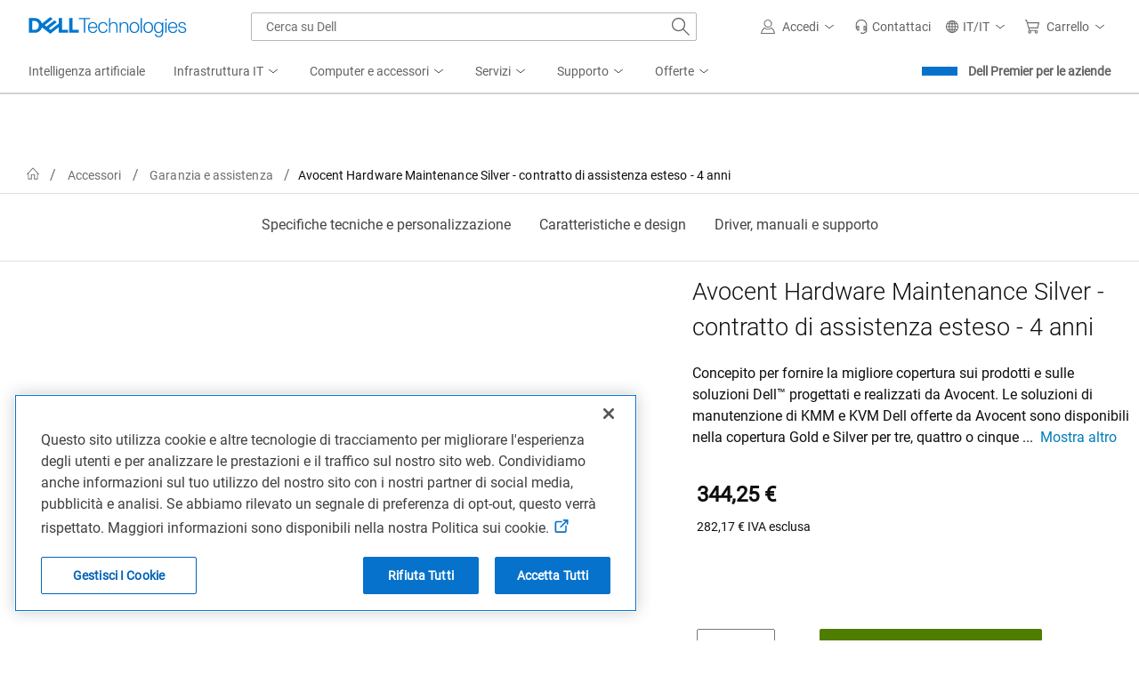

--- FILE ---
content_type: text/html; charset=utf-8
request_url: https://www.dell.com/it-it/shop/avocent-hardware-maintenance-silver-contratto-di-assistenza-esteso-4-anni/apd/a7547297/soluzioni-di-rete-per-privati
body_size: 95817
content:
<!DOCTYPE html><!--[if IE]> <![endif]--><html dir=ltr lang=it-IT class=no-js><head><meta charset=utf-8><meta http-equiv=X-UA-Compatible content="IE=Edge,chrome=1"><meta name=viewport content="width=device-width, initial-scale=1.0, viewport-fit=cover"><meta http-equiv=x-dns-prefetch-control content=on><title>Avocent Hardware Maintenance Silver - contratto di assistenza esteso - 4 anni | Dell Italia</title><meta name=COUNTRY content=it><meta name=LANGUAGE content=it><meta name=SEGMENT content=bsd><meta name=CUSTOMERSET content=itbsdt1><meta name=CATALOGID content=6161><meta name=REGION content=emea><meta name=TITLE content="Avocent Hardware Maintenance Silver - contratto di assistenza esteso - 4 anni | Dell Italia"><meta name=DESCRIPTION content="Concepito per fornire la migliore copertura sui prodotti e sulle soluzioni Dell™ progettati e realizzati da Avocent. Le soluzioni di manutenzione di KMM e KVM Dell offerte da Avocent sono disponibili nella copertura Gold e Silver per tre, quattro o cinque anni. La garanzia standard è di tre anni con supporto telefonico limitato con servizio di restituzione alla fabbrica. La manutenzione dell'hardware comprende l'autorizzazione alla restituzione di materiali (RMA, Return Material Authorization) e il supporto telefonico che varia a seconda della copertura. L'acquisto di ulteriore manutenzione dell'hardware offre aggiornamenti di prodotti, supporto tecnico esteso e restituzione rapida dei prodotti per KVM digitale Dell, KVM analogico Dell con console KMM a LED da 18,5 pollici Dell."><meta name=KEYWORDS content="Avocent Hardware Maintenance Silver - contratto di assistenza esteso - 4 anni"><meta name=contType content=snpproductdetails><meta name=waapplicationname content=snp><meta name=wacontroller content=productdetails><meta name=ProductId content=A7547297><meta name=CategoryId content=5554><meta name=snpcategorynum content=5554><meta name=CategoryPath content=2999/4011/5554><meta name=snpsku content=A7547297><meta name=applicationname content="Browse:Accessories:Product Detail(STP)"><meta property=og:title content="Avocent Hardware Maintenance Silver - contratto di assistenza esteso - 4 anni | Dell Italia"><meta property=og:description content="Concepito per fornire la migliore copertura sui prodotti e sulle soluzioni Dell™ progettati e realizzati da Avocent. Le soluzioni di manutenzione di KMM e KVM Dell offerte da Avocent sono disponibili nella copertura Gold e Silver per tre, quattro o cinque anni. La garanzia standard è di tre anni con supporto telefonico limitato con servizio di restituzione alla fabbrica. La manutenzione dell'hardware comprende l'autorizzazione alla restituzione di materiali (RMA, Return Material Authorization) e il supporto telefonico che varia a seconda della copertura. L'acquisto di ulteriore manutenzione dell'hardware offre aggiornamenti di prodotti, supporto tecnico esteso e restituzione rapida dei prodotti per KVM digitale Dell, KVM analogico Dell con console KMM a LED da 18,5 pollici Dell."><meta property=og:type content=Website><meta property=og:image content=https://snpi.dell.com/snp/images/products/large/it-it~A7547297/A7547297.jpg><meta property=og:url content=https://www.dell.com/it-it/shop/avocent-hardware-maintenance-silver-contratto-di-assistenza-esteso-4-anni/apd/a7547297/wi-fi-e-rete><meta property=og:site_name content=Dell><meta name=twitter:title content="Avocent Hardware Maintenance Silver - contratto di assistenza esteso - 4 anni | Dell Italia"><meta name=twitter:description content="Concepito per fornire la migliore copertura sui prodotti e sulle soluzioni Dell™ progettati e realizzati da Avocent. Le soluzioni di manutenzione di KMM e KVM Dell offerte da Avocent sono disponibili nella copertura Gold e Silver per tre, quattro o cinque anni. La garanzia standard è di tre anni con supporto telefonico limitato con servizio di restituzione alla fabbrica. La manutenzione dell'hardware comprende l'autorizzazione alla restituzione di materiali (RMA, Return Material Authorization) e il supporto telefonico che varia a seconda della copertura. L'acquisto di ulteriore manutenzione dell'hardware offre aggiornamenti di prodotti, supporto tecnico esteso e restituzione rapida dei prodotti per KVM digitale Dell, KVM analogico Dell con console KMM a LED da 18,5 pollici Dell."><meta name=twitter:card content=summary><meta name=twitter:image content=https://snpi.dell.com/snp/images/products/large/it-it~A7547297/A7547297.jpg><meta name=twitter:url content=https://www.dell.com/it-it/shop/avocent-hardware-maintenance-silver-contratto-di-assistenza-esteso-4-anni/apd/a7547297/wi-fi-e-rete><meta name=twitter:site content=@Dell><meta name=dpacustomerredirecturl content=/it-it/shop><meta name=bodyhiding content=false><meta name=LASTMODIFIEDDATE content=2025-12-16T14:47:27.9006793+00:00><meta name=SubClassCode content=672><meta name=PAGENAME content=it|it|bsd|itbsdt1|stp|snp|productdetails|a7547297><meta name=PathType content=SnP_V2><meta name=GENERATOR content="ver:1.0.0.19440, gen @ 01/14/2026 09:55:59 am (GMT+00:00)"><meta name=info content="snpproductdetail ver:1.0.0.19440, gen @ 01/14/2026 09:55:59 am (GMT+00:00),environment: Production,spd:2026-01-24 08:03:35Z"><meta name=CHANNEL content=https://www.dell.com/it-it/shop/avocent-hardware-maintenance-silver-contratto-di-assistenza-esteso-4-anni/apd/a7547297/soluzioni-di-rete-per-privati><meta name=SMch content=2;172.16.1.61:61032><meta name=dfsauthstate content=cold:no-dpa:no-da><meta name=s_account content=dellglobalonline><meta name=DeploymentBranchInformation content="Deployment Branch: Dell.SnpProductDetail.Common"><meta name=dc content=Dell><meta name=waview content=""><meta name=delladvantagelogin content=""><meta name=robots content=index,follow><link rel=canonical href=https://www.dell.com/it-it/shop/avocent-hardware-maintenance-silver-contratto-di-assistenza-esteso-4-anni/apd/a7547297/wi-fi-e-rete><link rel=preconnect href=//afcs.dellcdn.com crossorigin=anonymous><link rel=preconnect href=//i.dell.com crossorigin=anonymous><link rel=preconnect href=//snpi.dell.com crossorigin=anonymous><link rel=preconnect href=//sm.dell.com crossorigin=anonymous><link rel=dns-prefetch href=//afcs.dellcdn.com><link rel=dns-prefetch href=//i.dell.com><link rel=dns-prefetch href=//snpi.dell.com><link rel=dns-prefetch href=//sm.dell.com><script>var performancedata={};function performance_polyfill(){!function(e){var r=Date.now?Date.now():+new Date,n=e.performance||{},t=[],a={},o=function(e,r){for(var n=0,a=t.length,o=[];n<a;n++)t[n][e]==r&&o.push(t[n]);return o},i=function(e,r){for(var n,a=t.length;a--;)(n=t[a]).entryType!=e||void 0!==r&&n.name!=r||t.splice(a,1)};n.now||(n.now=n.webkitNow||n.mozNow||n.msNow||function(){return(Date.now?Date.now():+new Date)-r}),n.mark||(n.mark=n.webkitMark||function(e){var r={name:e,entryType:"mark",startTime:n.now(),duration:0};t.push(r),a[e]=r}),n.measure||(n.measure=n.webkitMeasure||function(e,r,n){a[r]&&a[n]&&(r=a[r].startTime,n=a[n].startTime,t.push({name:e,entryType:"measure",startTime:r,duration:n-r}))}),n.getEntriesByType||(n.getEntriesByType=n.webkitGetEntriesByType||function(e){return o("entryType",e)}),n.getEntriesByName||(n.getEntriesByName=n.webkitGetEntriesByName||function(e){return o("name",e)}),n.clearMarks||(n.clearMarks=n.webkitClearMarks||function(e){i("mark",e)}),n.clearMeasures||(n.clearMeasures=n.webkitClearMeasures||function(e){i("measure",e)}),e.performance=n,"function"==typeof define&&(define.amd||define.ajs)&&define("performance",[],(function(){return n})),Dell.perfmetrics.enabled=!0,e.addEventListener("load",(function(){e.dispatchEvent(new CustomEvent("winLoad"))}),!1)}(window)}if((Dell=window.Dell||{}).perfmetrics=Dell.perfmetrics||{},Dell.perfmetrics.measure=function(e,r,n){performance.measure(e,r,n)},Dell.perfmetrics.start=function(e){try{Dell.perfmetrics.enabled&&performance.mark(e+"-start")}catch(e){}},Dell.perfmetrics.end=function(e){try{Dell.perfmetrics.enabled&&(performance.mark(e+"-end"),Dell.perfmetrics.measure(e,e+"-start",e+"-end"))}catch(e){}},"object"==typeof performance&&"function"==typeof performance.mark)Dell.perfmetrics.enabled=!0;else try{performance_polyfill()}catch(e){Dell.perfmetrics.enabled=!1}function perfMetrics(e,r){if(Dell.perfmetrics.enabled&&"string"==typeof e&&"string"==typeof r&&performance&&"function"==typeof performance.mark&&Dell.perfmetrics.hasOwnProperty(e)){var n=r.replace(/[^a-zA-Z0-9 -]|\s/g,"_");Dell.perfmetrics[e](n)}}var Dell=window.Dell||{};Dell.logger=Dell.logger||{},function(e){(function(){"use strict";var r,n=!0,t=[],a=e.console||{};function o(){a.log(arguments);var e="";for(var r in arguments)arguments.hasOwnProperty(r)&&(void 0!==arguments[r].stack?e+=" "+arguments[r].stack:e+=" "+arguments[r]);return e}a.error=a.error||function(){},a.error=(r=a.error.bind(a),function(e){n&&(o(e),t.push({message:e,consoleInvoked:!0})),r(e)}),e.onerror=function(e,r,a,o,i){return n&&t.push({message:e,fileName:r,lineNumber:a,columnNumber:o,errorObj:i}),!1},this.log=function(){a.log(arguments),t.push({message:o.apply(null,arguments),logInvoked:!0})},this.disableLogger=function(){n=!1},this.getLog=function(){return t}}).call(Dell.logger)}(window);</script><script>var dellScriptLoader=(function(){"use strict";var scriptsArray=[];var urlRegex=/^(https:\/\/www\.|https:\/\/|\/\/|\/)?[a-z0-9]+([\-\.]{1}[a-z0-9]+)*\.[a-z]{2,5}(:[0-9]{1,5})?(\/.*)?$/;function scriptsArrayCopy(){return JSON.parse(JSON.stringify(scriptsArray));}
function isValidUrl(url){return typeof url==="string"&&urlRegex.test(url);}
function isValidArray(scripts){return Array.isArray(scripts);}
function load(scripts){if(!(isValidUrl(scripts)||isValidArray(scripts))){return;}
if(isValidUrl(scripts)){scriptsArray.push(scripts);return;}
if(isValidArray(scripts)){for(var i=0;i<scripts.length;++i){var _script=scripts[i];if(typeof _script==="string"&&isValidUrl(_script)){scriptsArray.push({url:_script});continue;}
if(_script.hasOwnProperty("url")&&_script.hasOwnProperty("order")&&!isNaN(Number(_script.order))){_script.order=Number(_script.order);scriptsArray.push(_script);continue;}
if(_script.hasOwnProperty("url")&&isValidUrl(_script.url)){scriptsArray.push(_script);continue;}}}}
return Object.freeze({load:load,scriptsArrayCopy:scriptsArrayCopy});})();</script><script>var Dell=window.Dell||{};var s_dell=window.s_dell||{};Dell.Metrics=Dell.Metrics||{};Dell.Metrics.sc={"categoryid":"5554","categorypath":"","maincategoryid":"","dfsauthstate":"","pcaasimp":"","channel":"","smch":"","s_account":"","visitorapito":0,"bodyhiding":"false","bcvideo":"false","issimilarprodgridavailable":false,"stockstatus":"","monitorseriesname_pagetitle":"NA|Avocent Hardware Maintenance Silver - contratto di assistenza esteso - 4 anni","country":"it","language":"it","segment":"bsd","customerset":"itbsdt1","waapplicationname":"snp","applicationname":"Transactional:CSB_Shop_Accessories_ProductDetail","cms":"stp","dc":"Dell","wacontroller":"productdetails","productvariant":"a7547297","module":"csb_snp_productdetail","pagename":"it|it|bsd|itbsdt1|stp|snp|productdetails|a7547297","prod":"True","products":"a7547297","productid":"a7547297","requestOrigin":"Dell.com"};Dell.apiUrl={UserState:'https://www.dell.com/csbapi/{0}/masthead/external/usercontext'};</script><script>if(typeof Dell!=='undefined'&&typeof Dell.perfmetrics!=='undefined')Dell.perfmetrics.start('adobe-bundle');</script><script src=https://www.dell.com/cdn/assets/tnt/adobebundle/shop/bundle_toggle.min.js></script><script>if(typeof Dell!=='undefined'&&typeof Dell.perfmetrics!=='undefined')Dell.perfmetrics.end('adobe-bundle');</script><style>@-webkit-viewport{width:device-width}@-moz-viewport{width:device-width}@-ms-viewport{width:device-width}@-o-viewport{width:device-width}@viewport{width:device-width}.hidden,[hidden]{display:none}</style><link rel=stylesheet href=https://www.dell.com/cdn/assets/shop/styles/global-fonts.min.e60b64122fd0da6a762b2a8a507abcd7.css><link rel=stylesheet href=https://www.dell.com/cdn/assets/shop/styles/global-reboot.min.2bdbf4dadf979fff8f3f94ea0d289efe.css><link rel=stylesheet href=https://www.dell.com/cdn/assets/shop/styles/global-smart-modal.min.8b24262db7d0d86a063f41a4f8f3dca4.css><link rel=stylesheet href=https://www.dell.com/cdn/assets/shop/styles/global-smart-popover.min.4fb07fb795cb0f62a5cf807a3a8e3951.css><link rel=stylesheet href=//www.dell.com/cdn/assets/csb/snpproductdetailux/bundles/1.0.0.19440/css/site.e2e.min.css><link rel=preload href=//www.dell.com/cdn/assets/csb/snpproductdetailux/bundles/1.0.0.19440/css/base-light-styles.css as=style onload="this.media='all';this.onload=null;this.rel='stylesheet'" onerror="this.rel='stylesheet'"><noscript><link rel=stylesheet href=//www.dell.com/cdn/assets/csb/snpproductdetailux/bundles/1.0.0.19440/css/base-light-styles.css></noscript><link rel=preload href=https://www.dell.com/cdn/assets/csb/mediaux/bundles/v2/css/media.min.css as=style onload="this.media='all';this.onload=null;this.rel='stylesheet'" onerror="this.rel='stylesheet'"><link rel=preload href=https://www.dell.com/cdn/assets/csb/mediaux/bundles/v2/css/videoplayers.min.css as=style onload="this.media='all';this.onload=null;this.rel='stylesheet'" onerror="this.rel='stylesheet'"><link rel="preload" href="/xxZc3_ORd/6SxQTvY/63p/qSNJIAbw/5SYNpNbzN7bfhQa7S5/FXQ1K1RKBQ/TW/IMUj13SGAB" as="script" type="text/javascript" fetchpriority="low"></head><body><script>if(typeof Dell!=='undefined'&&typeof Dell.perfmetrics!=='undefined')Dell.perfmetrics.start('bodyGlobal');</script><svg xmlns=http://www.w3.org/2000/svg xmlns:xlink=http://www.w3.org/1999/xlink style=position:absolute;width:0;height:0;overflow:hidden aria-hidden=true><defs><symbol id=dds__icon--home viewbox="0 0 32 32"><title>dds__icon--home</title><path d="M32 17.88l-16-17.14-16 17.14 1.48 1.4 1.84-2v14h9.72v-11.28h6v11.32h9.7v-14l1.86 2 1.5-1.4zM26.62 29.22h-5.64v-11.22h-10v11.32h-5.62v-14l10.64-11.6 10.62 11.38v14.12z" /></symbol><symbol id=dds__icon--chevron-left viewbox="0 0 32 32"><title>dds__icon--chevron-left</title><path d="M24.76 1.52l-1.52-1.52-16 16 16 16 1.52-1.52-14.48-14.48z" /></symbol><symbol id=dds__icon--brand-alienware viewbox="0 0 32 32"><title>dds__icon--brand-alienware</title><path d="M27.1 12.6c-0.12-0.92-0.2-1.74-0.32-2.64s-0.42-1.74-0.62-2.56c-0.174-0.489-0.349-0.891-0.548-1.28l0.028 0.060c-0.2-0.42-0.4-0.82-0.62-1.24-0.262-0.425-0.525-0.79-0.813-1.136l0.013 0.016c-0.297-0.336-0.604-0.643-0.929-0.93l-0.011-0.010c-0.629-0.583-1.338-1.095-2.105-1.513l-0.055-0.027c-0.711-0.361-1.558-0.707-2.436-0.986l-0.124-0.034c-0.764-0.189-1.644-0.304-2.549-0.32l-0.011-0c-0.973 0.001-1.917 0.118-2.822 0.337l0.082-0.017c-0.924 0.22-1.737 0.543-2.488 0.965l0.048-0.025c-0.771 0.448-1.43 0.986-1.993 1.613l-0.007 0.007c-0.32 0.32-0.6 0.62-0.94 1.020s-0.52 0.62-0.8 1.020c-0.198 0.348-0.374 0.752-0.508 1.175l-0.012 0.045c-0.22 0.42-0.34 0.82-0.54 1.22-0.312 0.771-0.538 1.665-0.636 2.597l-0.004 0.043c-0.2 0.94-0.2 1.76-0.32 2.66-0.12 0.788-0.192 1.702-0.2 2.632l-0 0.008c0.017 0.955 0.089 1.876 0.214 2.78l-0.014-0.12c0.12 0.4 0.2 0.94 0.32 1.22 0.089 0.504 0.227 0.954 0.415 1.378l-0.015-0.038c0.706 1.756 1.566 3.273 2.598 4.653l-0.038-0.053c0.52 0.72 0.94 1.42 1.54 2.24 0.516 0.746 1.055 1.399 1.643 2.003l-0.003-0.003 0.94 0.94c0.32 0.32 0.72 0.52 1 0.8 0.357 0.247 0.767 0.457 1.204 0.609l0.036 0.011c0.169 0.114 0.375 0.187 0.597 0.2l0.003 0c0.2 0 0.52 0.12 0.62 0.12s0.52 0 0.6-0.12c0.232-0.033 0.441-0.103 0.63-0.205l-0.010 0.005 1.22-0.62c0.39-0.226 0.726-0.492 1.018-0.798l0.002-0.002 0.94-0.94c0.52-0.6 1.12-1.34 1.62-2s1.020-1.42 1.54-2.24c0.889-1.336 1.731-2.873 2.442-4.481l0.078-0.199c0.17-0.349 0.314-0.756 0.412-1.18l0.008-0.040c0.12-0.319 0.244-0.727 0.344-1.143l0.016-0.077c0.132-0.671 0.208-1.443 0.208-2.232 0-0.151-0.003-0.301-0.008-0.45l0.001 0.022c0.108-0.533 0.17-1.145 0.17-1.772 0-0.341-0.018-0.677-0.054-1.009l0.004 0.041zM6.42 16.16s4.92 1.14 8.1 7.84c0-0.16-8.52-0.28-8.1-7.84zM17.58 23.84c1.414-3.647 4.299-6.454 7.908-7.732l0.092-0.028c0.42 7.66-8 7.76-8 7.76z" /></symbol><symbol id=dds__icon--puzzle viewbox="0 0 32 32"><title>dds__icon--puzzle</title><path d="M28 16.5s0-0.12 0-0.2c0.1-0.311 0.159-0.668 0.16-1.039v-0.001c0-0.005 0-0.012 0-0.018 0-0.938-0.349-1.794-0.924-2.446l0.003 0.004c-0.697-0.851-1.744-1.392-2.919-1.4h-0.001c-0.036-0.001-0.078-0.002-0.12-0.002-2.137 0-3.87 1.727-3.88 3.861v0.001c0 0 0 0.001 0 0.001 0 0.445 0.081 0.871 0.228 1.264l-0.008-0.025h-3.080v2.1h6v-1.78c-0.6-0.277-1.010-0.87-1.020-1.559v-0.001c0.011-0.974 0.804-1.76 1.78-1.76 0 0 0 0 0 0v0c0.002 0 0.003 0 0.005 0 0.542 0 1.025 0.257 1.332 0.656l0.003 0.004c0.246 0.29 0.396 0.667 0.4 1.079v0.001c0 0.12 0 0.2 0 0.3-0.064 0.37-0.235 0.691-0.48 0.94l0-0c-0.135 0.132-0.294 0.24-0.47 0.316l-0.010 0.004v1.8h4.84v11.4h-12.38v2h14.54v-15.5zM15.74 28h0.26c0.33 0.102 0.709 0.161 1.102 0.161 0.946 0 1.813-0.34 2.484-0.905l-0.006 0.005c0.856-0.684 1.4-1.727 1.4-2.898 0-0.001 0-0.001 0-0.002v0c-0.022-2.126-1.751-3.841-3.88-3.841-0.035 0-0.070 0-0.105 0.001l0.005-0c-0.455 0.009-0.887 0.096-1.286 0.249l0.026-0.009v-3.080h-2.14v6h1.82c0.279-0.595 0.873-1 1.562-1 0.006 0 0.013 0 0.019 0h-0.001c0.006-0 0.013-0 0.020-0 0.965 0 1.749 0.777 1.76 1.739v0.001c-0.005 0.537-0.261 1.013-0.656 1.317l-0.004 0.003c-0.304 0.245-0.694 0.396-1.119 0.4h-0.301c-0.368-0.057-0.69-0.222-0.941-0.461l0.001 0.001c-0.133-0.138-0.246-0.296-0.335-0.469l-0.005-0.011h-1.82v4.8h-11.46v-12.32h-2.14v14.32h15.74v-4zM4 15.56s0 0.12 0 0.18c-0.091 0.312-0.143 0.67-0.143 1.040 0 2.119 1.707 3.839 3.821 3.86h0.002c0.042 0.002 0.091 0.003 0.14 0.003 2.126 0 3.85-1.718 3.86-3.842v-0.001c0-0 0-0.001 0-0.001 0-0.445-0.081-0.871-0.228-1.264l0.008 0.025h3.080v-2h-6v1.78c0.603 0.273 1.015 0.868 1.020 1.559v0.001c-0.011 0.963-0.795 1.74-1.76 1.74-0.007 0-0.014-0-0.021-0h0.001c-0.002 0-0.003 0-0.005 0-0.542 0-1.025-0.257-1.332-0.656l-0.003-0.004c-0.273-0.309-0.44-0.717-0.44-1.165 0-0.012 0-0.025 0-0.037l-0 0.002c0-0.1 0-0.18 0-0.28 0.064-0.37 0.235-0.691 0.48-0.94l-0 0c0.135-0.132 0.294-0.24 0.47-0.316l0.010-0.004v-1.8h-4.82v-11.28h12.4v-2.16h-14.54v15.56zM16.26 4h-0.26c-0.33-0.102-0.709-0.161-1.102-0.161-0.946 0-1.813 0.34-2.484 0.905l0.006-0.005c-0.856 0.684-1.4 1.727-1.4 2.898 0 0.001 0 0.001 0 0.002v-0c0.010 2.135 1.743 3.862 3.88 3.862 0.042 0 0.084-0.001 0.126-0.002l-0.006 0c0.455-0.009 0.887-0.096 1.286-0.249l-0.026 0.009v3.060h2.12v-6h-1.8c-0.296 0.597-0.901 1-1.6 1v0c-0.006 0-0.013 0-0.020 0-0.965 0-1.749-0.777-1.76-1.739v-0.001c0.041-0.548 0.339-1.019 0.773-1.296l0.007-0.004c0.304-0.245 0.694-0.396 1.119-0.4h0.001c0.045-0.005 0.097-0.007 0.15-0.007s0.105 0.003 0.157 0.008l-0.007-0c0.368 0.057 0.69 0.222 0.941 0.461l-0.001-0.001c0.133 0.138 0.246 0.296 0.335 0.469l0.005 0.011h1.8v-4.72h11.46v12.22h2.040v-14.32h-15.74z" /></symbol></defs></svg> <svg aria-hidden=true style=position:absolute;width:0;height:0;overflow:hidden version=1.1 xmlns=http://www.w3.org/2000/svg xmlns:xlink=http://www.w3.org/1999/xlink><defs><linearGradient id=ai-prompt-gradient x1=0% y1=0% x2=100% y2=0%><stop offset=0% style=stop-color:#0063b8;stop-opacity:1 /><stop offset=38% style=stop-color:#7f234f;stop-opacity:1 /><stop offset=100% style=stop-color:#49155c;stop-opacity:1 /></linearGradient><symbol id=dds__icon--sparkles viewBox="0 0 32 32"><title>dds__icon--sparkles</title><path d="m16 6.626-2.734 6.64L6.626 16l6.64 2.734L16 25.374l2.734-6.64L25.374 16l-6.64-2.734L16 6.626Zm-4.266 5.108 3.341-8.115h1.85l3.34 8.115 8.116 3.341v1.85l-8.115 3.341-3.341 8.115h-1.85l-3.341-8.115-8.115-3.341v-1.85l8.115-3.341ZM24 6V4h2v2h2v2h-2v2h-2V8h-2V6h2ZM6 24v-2h2v2h2v2H8v2H6v-2H4v-2h2Z" /></symbol><symbol id=dds__icon--conversation viewBox="0 0 32 32"><title>dds__icon--conversation</title><path d="M11.5 2.24v4.88h2.14v-2.74h16.22v10.84h-3.68v3.020l-3.54-2.92v2.68l5.68 4.66v-5.3h3.68v-15.12zM11.5 9.26h-11.5v15.12h3.7v5.38l6.54-5.38h10.26v-15.12zM18.36 11.38v10.86h-8.88l-3.66 3v-3h-3.68v-10.86zM10.2 15.72c-0.607 0-1.1 0.493-1.1 1.1s0.492 1.1 1.1 1.1c0.607 0 1.1-0.492 1.1-1.1v0c0-0.608-0.492-1.1-1.1-1.1v0zM13.66 17.36c0.184 0.331 0.531 0.551 0.93 0.551s0.746-0.22 0.927-0.546l0.003-0.005c0.106-0.151 0.172-0.337 0.18-0.538l0-0.002c0-0.608-0.492-1.1-1.1-1.1s-1.1 0.493-1.1 1.1v0c0.001 0.201 0.060 0.387 0.162 0.544l-0.002-0.004zM6.36 15.82c-0.069-0.014-0.149-0.023-0.23-0.023s-0.161 0.008-0.238 0.024l0.008-0.001c-0.027-0.002-0.058-0.004-0.089-0.004-0.607 0-1.1 0.493-1.1 1.1s0.492 1.1 1.1 1.1c0.067 0 0.132-0.006 0.196-0.017l-0.007 0.001c0.005 0 0.010 0 0.016 0 0.164 0 0.317-0.045 0.448-0.122l-0.004 0.002c0.378-0.172 0.637-0.545 0.64-0.98v-0c0-0 0-0.001 0-0.001 0-0.441-0.259-0.821-0.633-0.996l-0.007-0.003z" /></symbol></defs></svg> 
    <style nonce="">@charset "UTF-8";.UMH .mh-cart.empty .icon:before{display:none}.UMH .mh-cart .icon:before{content:attr(mh-bubble-count)}@media only screen and (min-width:0){.UMH .mh-cart .icon{display:block}.UMH .mh-cart .icon:before{right:-3px;top:-2px}}.UMH .mh-cart-dropdown{border-bottom:1px solid #f9f9f9;box-sizing:border-box;z-index:100}.UMH .mh-cart-dropdown .dropdown-title{padding:16px 16px 0}.UMH .mh-cart-dropdown a{display:block;text-decoration:none}.UMH .mh-cart-empty{display:none}.UMH .mh-cart.empty .mh-cart-empty{display:block}.UMH .mh-cart.empty .mh-cart-loaded{display:none}.UMH .mh-cart-empty-label{border-bottom:1px solid #c8c9c7;padding-bottom:80px}.UMH .mh-cart-content .mh-ct-dd-cartInfo{color:#636363;line-height:20px}.UMH .mh-cart-content .mh-ct-dd-cartInfo>span{padding:0 16px}.UMH .mh-cart-content ul{list-style-type:none;margin:0;padding:0}.UMH .mh-cart-content a{color:#444}.UMH .mh-cart-list-item{padding:0 16px}.UMH .mh-cart-list-item a{border-bottom:1px solid #c8c9c7;color:#0e0e0e;line-height:20px;outline-width:0}.UMH .mh-cart-list-item .mh-ct-hp-subtotal-wrap .mh-cart-category-label{color:#0e0e0e;font-size:.875em}.UMH .mh-cart-list-item .mh-ct-hp-subtotal-wrap .mh-cart-subtotal{color:#0e0e0e}.UMH .mh-cart-list-item:last-child{align-items:center;display:flex;padding:0}.UMH .mh-cart-list-item:last-child a{border-bottom:none;color:#636363;width:100%}.UMH.user-is-tabbing .mh-cart-list-item a:focus{outline:1px solid #00468b}.UMH .mh-cart-subtotal{display:flex;justify-content:space-between}.UMH .mh-cart-category-label{font-size:.875em;line-height:20px}.UMH .mh-cart-category-label .mh-saved-carts-count{display:inline-block;margin-left:4px}.UMH .mh-saved-subtotal-label{font-size:.75em;line-height:20px}.UMH .mh-saved-subtotal-price{font-size:.75em;font-weight:700;text-align:right}@media only screen and (min-width:0){.UMH .mh-cart-dropdown{width:auto}.UMH .mh-cart-dropdown .mh-close{padding:16px}.UMH .mh-cart-dropdown h2.dropdown-title{display:none}.UMH .mh-cart-list-item a{padding:14px 0}.UMH .mh-cart-list-item:last-child a{padding:12px 16px}}@media only screen and (min-width:1024px){.UMH .mh-cart-dropdown{height:auto;width:256px}.UMH .mh-cart-dropdown h2.dropdown-title{display:block}.mh-cart-list-item a{padding:10px 0}.mh-cart-list-item:hover{background-color:#f0f0f0}.mh-cart-list-item:last-child a{padding:18px 16px}}.UMH .mh-close{display:flex;justify-content:flex-end}.UMH .mh-close a{display:inline-flex;height:15px;line-height:15px}.UMH .mh-close svg{height:15px;width:15px}@media only screen and (min-width:1024px){.UMH .mh-close{display:none}}.UMH .mh-contact{display:none}.UMH .mh-contact label{fill:#636363;color:#636363}.UMH .mh-contact>button>span:before{margin-right:6px}.UMH .mh-contact-nav>button>span:before{margin-right:9px}.UMH .menu-list-item>.mh-contact-btn,.UMH .mh-contact-icon .mh-flyout-wrapper>.mh-contact-btn{height:56px}.UMH .menu-list-item>.mh-contact-btn>span:before,.UMH .mh-contact-icon .mh-flyout-wrapper>.mh-contact-btn>span:before{background-image:url("data:image/svg+xml;charset=utf-8,%3Csvg width='16' height='16' viewBox='0 0 32 32' fill='none' xmlns='http://www.w3.org/2000/svg'%3E%3Cpath d='M16 0c-.138-.006-.3-.009-.463-.009-6.602 0-11.974 5.271-12.136 11.834v8.755h1.54v.34a4.26 4.26 0 0 0 4.26 4.26h2V14h-2a4.26 4.26 0 0 0-3.649 2.1l-.011.02v-4.28c.161-5.397 4.575-9.711 9.996-9.711.163 0 .326.004.487.012l-.023-.001c.168-.01.363-.016.561-.016 5.391 0 9.769 4.335 9.839 9.709v4.287A4.267 4.267 0 0 0 22.805 14h-2.004v11.18h2a4.26 4.26 0 0 0 3.649-2.1l.011-.02v3.42l-6.46 3.38h-2.94V28h-2.12v4h5.62l8-4.24v-16C28.434 5.231 23.111-.013 16.563-.013c-.198 0-.394.005-.59.014L16.001 0zM7.08 18.26v-.003a2.12 2.12 0 0 1 1.994-2.116h.006v6.9a2.121 2.121 0 0 1-2-2.117v-.004zm17.84 2.66v.003a2.12 2.12 0 0 1-1.994 2.116h-.006v-6.9c1.118.065 2 .988 2 2.117v.004z' fill='%23636363'/%3E%3C/svg%3E");background-position:50%;background-repeat:no-repeat;background-size:16px 16px;content:"";display:inline-block;height:16px;margin-right:4px;padding:4px;width:16px}@media only screen and (min-width:0){.UMH .mh-contact-icon.mh-contact-btn{height:auto!important}.UMH .mh-contact-icon.mh-contact-btn>span{align-items:center;display:flex}.UMH .mh-contact-icon.mh-contact-btn>span:before{margin-right:12px;position:relative}}@media only screen and (min-width:1024px){.UMH .mh-contact{display:block}}.UMH .flyoutOverlay{background:#000;content:"";cursor:pointer;display:none;height:calc(100vh - 58px);left:0;opacity:.5;position:fixed;width:100%;z-index:1000}.UMH .mh-utility-dwell-path{background-color:transparent;clip-path:polygon(100% 0,0 100%,100% 100%);display:none;left:-99%;position:absolute;top:0}.UMH .mh-utility-dwell-path:after,.UMH .mh-utility-dwell-path:before{display:none!important}.UMH .mh-flyout-wrapper{position:relative}.UMH .mh-flyout-wrapper>a[aria-expanded=true]{background:#f5f6f7}.UMH .mh-flyout-link{align-items:center;background-color:transparent;border:none;display:block;justify-content:center;padding:0;position:relative;text-decoration:none}.UMH .mh-flyout-link .icon{background:0 0;display:flex;position:relative}.UMH .mh-flyout-link .icon:before{background-color:#0672cb;border-radius:50%;color:#fff;display:block;font-size:.5em;font-weight:500;height:12px;line-height:12px;position:absolute;text-align:center;width:12px}.UMH .mh-flyout-link .label{font-size:.875em;padding:0}.UMH .mh-flyout-link:focus{outline-width:0}.UMH .mh-flyout-link~.flyout{background:#fff;border-radius:2px;box-shadow:0 4px 16px rgba(0,43,85,.12);box-sizing:border-box;height:auto;right:-1px;text-align:left;z-index:1001}.UMH .mh-flyout-link>span{align-items:center;cursor:pointer;height:100%;justify-content:center;width:100%}.UMH .mh-flyout-link>span:after{content:"";height:12px;top:40%;transition:transform .2s linear;width:12px}#mh-unified-footer.user-is-tabbing .mh-flyout-link:focus,.UMH.user-is-tabbing .mh-flyout-link:focus{box-shadow:0 0 0 1px #00468b}@media only screen and (min-width:0){.UMH .mh-top .right-column .mh-flyout-link:hover{border-bottom:2px solid #636363}.UMH .mh-flyout-link{height:58px;position:static;width:48px}.UMH .mh-flyout-link .icon svg{height:24px;width:24px}.UMH .mh-flyout-link>span{display:block;padding:17px 12px}.UMH .mh-flyout-link>span .label,.UMH .mh-flyout-link>span:after{display:none}.UMH .mh-flyout-link>span>span:not(.label){margin-right:0}.UMH .mh-flyout-link~.flyout{bottom:0;max-width:320px;overflow-x:hidden;overflow-y:auto;position:fixed;right:0;top:58px;transform:translateX(110%);transition:transform .3s ease-out;width:320px;will-change:transform}.UMH .mh-flyout-link:hover .UMH .mh-flyout-link~.flyout.hide{background:0 0}.UMH .mh-flyout-link:hover .UMH .mh-flyout-link~.flyout.hide>*{transform:translateX(0)}.UMH .mh-flyout-link.show~.flyoutOverlay,.UMH .mh-flyout-link[aria-expanded=true]~.flyoutOverlay{display:block}.UMH .mh-flyout-link.show~.flyout,.UMH .mh-flyout-link[aria-expanded=true]~.flyout{transform:translateX(0)}}@media only screen and (min-width:1024px){.UMH .mh-top .right-column .mh-flyout-link:hover{border-bottom:0}.UMH .mh-bottom .flyoutOverlay{position:absolute;top:var(--overlayTop)}.UMH .mh-bottom .utilityTop{top:58px}.UMH .mh-flyout-wrapper .mh-flyout-link{height:56px;padding:0 8px;width:auto}.UMH .mh-flyout-wrapper .mh-flyout-link .icon:before{right:-4px!important;top:-4px!important}.UMH .mh-flyout-wrapper .mh-flyout-link svg{height:16px;width:16px}.UMH .mh-flyout-wrapper .mh-flyout-link~.flyout{display:none;transition:none}.UMH .mh-flyout-wrapper .mh-flyout-link>span{display:flex;padding:0}.UMH .mh-flyout-wrapper .mh-flyout-link>span .label,.UMH .mh-flyout-wrapper .mh-flyout-link>span:after{display:block}.UMH .mh-flyout-wrapper .mh-flyout-link>span>span:not(.label){margin-right:8px}.UMH .mh-flyout-wrapper .mh-flyout-link[aria-expanded=true]~.flyoutOverlay{display:none}.UMH .mh-flyout-wrapper .mh-flyout-link[aria-expanded=true] span:after{transform:rotate(-180deg)}.UMH .mh-flyout-wrapper .mh-flyout-link[aria-expanded=true]~.flyout{border:1px solid #f9f9f9;bottom:auto;display:block;font-size:1em;height:auto;margin-top:0;max-width:none;min-height:50px;overflow-y:visible;position:absolute;top:auto;width:auto}}header#unified-masthead{font-size:16px!important}.UMH{background-color:#fff;border-bottom:2px solid #d2d2d2;display:flex;flex-direction:column;font-display:swap;font-family:Roboto,Arial,Helvetica,sans-serif;position:relative;width:100%;z-index:1000}.UMH,.UMH *,.UMH :after,.UMH :before{box-sizing:border-box}.UMH .mh-top{height:56px;justify-content:space-between;position:relative}.UMH .mh-top,.UMH .mh-top .left-column,.UMH .mh-top .right-column{align-items:center;display:flex}.UMH .mh-top .left-column{flex:1}.UMH .mh-top .left-column .mh-mobile-nav-toggle{-webkit-tap-highlight-color:transparent;align-items:center;background-color:transparent;border-radius:0;border-width:0;cursor:pointer;display:flex;justify-content:center;padding:18px 14px}.UMH .mh-top .left-column .mh-mobile-nav-toggle.mh-nav-open,.UMH .mh-top .left-column .mh-mobile-nav-toggle.open,.UMH .mh-top .left-column .mh-mobile-nav-toggle:hover{background:#f0f0f0;border-bottom:2px solid #636363}.UMH .mh-top .left-column .mh-mobile-nav-toggle:hover{margin-bottom:-2px}.UMH .mh-top .left-column .mh-mobile-nav-toggle.open:hover{margin-bottom:0}.UMH .mh-top .left-column .mh-mobile-nav-toggle .mh-nav-menu-icon{border:none;cursor:pointer;display:flex;height:20px;position:relative;transform:rotate(0);transition:transform .5s ease-in-out;width:20px;will-change:transform}.UMH .mh-top .left-column .mh-mobile-nav-toggle .mh-nav-menu-icon span{background:#636363;border-radius:2px;display:block;height:2px;left:0;opacity:1;position:absolute;transform:rotate(0);transition:transform .25s ease-in-out;width:100%}.UMH .mh-top .left-column .mh-mobile-nav-toggle .mh-nav-menu-icon span:first-child{top:0}.UMH .mh-top .left-column .mh-mobile-nav-toggle .mh-nav-menu-icon span:nth-child(2),.UMH .mh-top .left-column .mh-mobile-nav-toggle .mh-nav-menu-icon span:nth-child(3){top:8px}.UMH .mh-top .left-column .mh-mobile-nav-toggle .mh-nav-menu-icon span:nth-child(4){top:16px}.UMH .mh-top .left-column .mh-mobile-nav-toggle.open .mh-nav-menu-icon span:first-child{left:50%;top:10px;width:0}.UMH .mh-top .left-column .mh-mobile-nav-toggle.open .mh-nav-menu-icon span:nth-child(2){left:-12.5%;transform:rotate(45deg);width:125%}.UMH .mh-top .left-column .mh-mobile-nav-toggle.open .mh-nav-menu-icon span:nth-child(3){left:-12.5%;transform:rotate(-45deg);width:125%}.UMH .mh-top .left-column .mh-mobile-nav-toggle.open .mh-nav-menu-icon span:nth-child(4){left:50%;top:10px;width:0}.UMH .mh-top .left-column .mh-header-wrapper{display:flex;flex:1}.UMH .mh-top .left-column .mh-logo a{display:flex;padding:8px}.UMH .mh-top .left-column .mh-logo a:focus{outline:1px solid #00468b}.UMH .mh-top .left-column .mh-logo a.dellLogoWrapper svg{fill:#0477cf}.UMH .mh-top .center-column{justify-content:space-evenly;position:absolute;top:calc(100% + 8px);width:100%}.UMH .mh-top .right-column{display:flex}.UMH .mh-top .right-column .country-selector,.UMH .mh-top .right-column .language-switcher-compact-model{display:none}.UMH .mh-top .dropdown-title{color:#636363;font-size:1em;font-weight:700;line-height:24px;margin:0 0 16px}.UMH>*{font-display:swap;font-family:Roboto,Arial,Helvetica,sans-serif}.UMH .mh-overlay-background{background-color:rgba(0,0,0,.7);display:none;height:100%;position:absolute;width:100%;z-index:999}.UMH .mh-overlay-background.show{display:block}.UMH .skip-nav-link{align-items:center;background:#0063b8;border-radius:2px;color:#fff;display:flex;flex:none;font-size:1em;font-weight:500;justify-content:center;line-height:24px;margin:10px 0 0 10px;opacity:0;padding:12px 16px;position:absolute;text-decoration:none;transform:translateY(-150%);z-index:1000}.UMH .skip-nav-link:focus{border:2px solid #fff;opacity:1;outline:1px solid #00468b;outline-offset:0;transform:translateY(0)}.mh-ele-fixed-pos{position:fixed!important;top:0}@media only screen and (min-width:0){.UMH{padding-top:0}.UMH .mh-top{height:58px}.UMH .mh-top .left-column .mh-mobile-nav-toggle{margin-left:4px}.UMH .mh-top .left-column .mh-logo{padding:0}.UMH .mh-top .left-column .mh-logo a.delltechLogoWrapper{padding:20px 12px}.UMH .mh-top .left-column .mh-logo a{padding:9px 12px}.UMH .mh-bottom.non-commerce{height:0}.UMH .mh-bottom{height:68px}.UMH .right-column{margin-right:4px}.UMH[data-state=mobile-expanded]{position:fixed;top:0}.UMH[data-state=mobile-expanded] .mh-search{z-index:-1}.UMH[data-state=mobile-expanded] .mh-bottom>.flyoutOverlay{display:block}.UMH[data-state=mobile-expanded] .mh-nav{transform:translateX(0)}.UMH[data-state=mobile-expanded] .mh-nav .divider{padding:16px}.UMH[data-state=mobile-expanded] .mh-nav nav>ul{position:fixed}.UMH[data-state=mobile-expanded] .mh-nav .divider:before{border-bottom:1px solid #c8c9c7;content:"";display:block;width:100%}.UMH[data-state=mobile-expanded] .mh-nav .mob-country-selector{display:flex!important}.UMH[data-state=mobile-expanded] .mh-nav .mob-country-selector .country-selector{display:flex}.UMH[data-state=mobile-expanded] .mh-nav .mob-country-selector .flyout{display:none}}@media only screen and (min-width:768px){.UMH .mh-top .left-column .mh-logo a.delltechLogoWrapper{padding:16px 12px 18px}.UMH .mh-top .left-column .mh-logo a.delltechLogoWrapper svg.dellTechLogo{enable-background:new 0 0 1017 132;height:23px;width:182px}.UMH .mh-top .left-column .mh-logo a.delltechLogoWrapper svg.dellTechLogo path{fill:#0076ce}.UMH .mh-bottom{height:0;width:100%}}@media only screen and (min-width:1024px){.UMH{padding-top:2px}.UMH .mh-top{height:auto;margin:0 24px}.UMH .mh-top .left-column .mh-logo{padding:0}.UMH .mh-top .left-column .mh-logo a.delltechLogoWrapper{align-items:center;height:56px;padding:0 6px}.UMH .mh-top .left-column .mh-logo a.delltechLogoWrapper svg.dellTechLogo{height:23px;padding:0;width:182px}.UMH .mh-top .left-column .mh-mobile-nav-toggle{display:none}.UMH .mh-top .right-column{justify-content:flex-end;margin-right:0}.UMH .mh-top .right-column .label{color:#636363;font-size:.875em;font-weight:400;line-height:20px;margin-bottom:0;padding:0;text-transform:none}.UMH .mh-top .right-column .mh-label{color:#636363;font-size:1em;font-weight:400;line-height:20px;text-transform:none}.UMH .mh-top .right-column .mh-flyout-link:hover .label{color:#0e0e0e}.UMH .mh-top .right-column .mh-flyout-link .icon{height:16px;width:16px}.UMH .mh-top .right-column .mh-contact-dropdown .mh-contact-list-item .mh-contact-flyout-icon{padding-right:0}.UMH .mh-top .right-column .mh-contact-dropdown .mh-contact-list-item .label{display:inline-block;font-size:.875em;margin-left:14px}.UMH .mh-top .right-column .country-selector,.UMH .mh-top .right-column .language-switcher-compact-model{display:block}.UMH .mh-bottom{display:block;height:auto;max-height:70px}.UMH .mh-bottom.non-commerce{height:46px}}.mh-nav .mh-menu-chevron.left{background-position:50%;height:20px;margin-right:6px;transform:rotate(180deg);width:20px}.mh-nav nav .child-nav>button:after{content:"";display:block;padding:15px;position:absolute;right:0}.mh-nav nav a,.mh-nav nav button{word-wrap:break-word;color:#636363;display:flex;font-size:1em;justify-content:flex-start;text-decoration:none}.mh-nav nav button{background-color:transparent;border:0;cursor:pointer;padding:0;text-align:left}.mh-nav nav ul{list-style-type:none;margin:0;padding:0}.mh-nav nav li{-webkit-tap-highlight-color:transparent;cursor:pointer;font-weight:400}.mh-nav nav li a:focus,.mh-nav nav li button:focus{outline:1px solid #00468b}.mh-nav nav ul.sub-nav{background-color:#fff;top:46px;z-index:1001}.mh-nav nav ul.sub-nav li>ul.sub-nav{background-color:#f0f0f0}.mh-nav nav ul.sub-nav li>ul.sub-nav li>ul.sub-nav{background-color:#e0e1e2}.mh-nav nav ul.sub-nav .mh-hide-mob-links{display:none}.mh-nav .deals-menu>button.mh-hide{display:block!important}.mh-nav .mh-top-nav{display:flex;justify-content:space-between;width:100%}@media only screen and (min-width:0){.mh-nav{background-color:#fff;box-shadow:0 3px 8px rgba(0,43,85,.12);height:calc(100% - 58px);position:fixed;transform:translateX(-110%);transition:transform .3s ease-out;width:320px;will-change:transform;z-index:1001}.mh-nav,.mh-nav nav,.mh-nav nav>ul{overflow-x:hidden}.mh-nav nav>ul{height:100%;overflow-y:auto;padding-top:48px;width:320px}.mh-nav nav>ul>li:hover{background:#f5f6f7}.mh-nav nav>ul>li.divider:hover{background:0 0}.mh-nav nav>ul>li>a>span{word-wrap:break-word;padding-right:20px}.mh-nav nav>ul>li[aria-expanded=true]>.sub-nav,.mh-nav nav>ul>li[aria-expanded=true]>.sub-nav>li{pointer-events:auto}.mh-nav nav>ul>li[aria-expanded=true]>.sub-nav>li:hover{background:#f0f0f0}.mh-nav nav>ul>li[aria-expanded=true]>.sub-nav>li:not(.child-nav) a,.mh-nav nav>ul>li[aria-expanded=true]>.sub-nav>li[aria-expanded=true]>.sub-nav,.mh-nav nav>ul>li[aria-expanded=true]>.sub-nav>li[aria-expanded=true]>.sub-nav>li{pointer-events:auto}.mh-nav nav>ul>li[aria-expanded=true]>.sub-nav>li[aria-expanded=true]>.sub-nav>li:hover{background:#e0e1e2}.mh-nav nav>ul>li[aria-expanded=true]>.sub-nav>li[aria-expanded=true]>.sub-nav>li:not(.child-nav) a,.mh-nav nav>ul>li[aria-expanded=true]>.sub-nav>li[aria-expanded=true]>.sub-nav>li[aria-expanded=true]>.sub-nav,.mh-nav nav>ul>li[aria-expanded=true]>.sub-nav>li[aria-expanded=true]>.sub-nav>li[aria-expanded=true]>.sub-nav>li,.mh-nav nav>ul>li[aria-expanded=true]>.sub-nav>li[aria-expanded=true]>.sub-nav>li[aria-expanded=true]>.sub-nav>li a{pointer-events:auto}.mh-nav nav>ul>li>.sub-nav,.mh-nav nav>ul>li>.sub-nav>li{pointer-events:none}.mh-nav nav>ul>li>.sub-nav>li a{word-wrap:break-word;padding-right:20px;pointer-events:none}.mh-nav nav>ul>li>.sub-nav>li a.dell-chat-link-setup{padding-right:0}.mh-nav nav>ul>li>.sub-nav>li a,.mh-nav nav>ul>li>.sub-nav>li li,.mh-nav nav>ul>li>.sub-nav>li ul{pointer-events:none}.mh-nav nav>ul>li>.sub-nav>li[aria-expanded=true]>.sub-nav-wrapper>.sub-nav,.mh-nav nav>ul>li>.sub-nav>li[aria-expanded=true]>.sub-nav-wrapper>.sub-nav a{pointer-events:auto}.mh-nav nav a,.mh-nav nav button{font-size:1em}.mh-nav nav .menu-list-item .nav-title{color:#0e0e0e;font-weight:600}.mh-nav nav ul{display:block;flex-direction:column}.mh-nav nav ul li{align-items:center;display:block;padding:13px 16px}.mh-nav nav ul li[aria-expanded=true] .country-list-container>li[aria-expanded=true]>.sub-nav-wrapper>.sub-nav,.mh-nav nav ul li[aria-expanded=true]>.sub-nav{display:flex!important;transform:translateZ(0);transition:transform .3s ease-out,visibility .1s ease-out;visibility:visible}.mh-nav nav ul li .chevron-csel-mob{float:right;transform:scale(1.89) rotate(-90deg)}.mh-nav nav ul li.mh-back-list-item{display:flex}.mh-nav nav ul li.mh-back-list-item .mh-back-button{align-items:center;background:0 0;border:none;display:inline-flex;justify-content:flex-start;width:100%}.mh-nav nav ul li ul.sub-nav{height:100%;left:0;overflow-x:hidden;overflow-y:auto;position:fixed;top:0;transform:translate3d(100%,0,0);transition:transform .3s ease-out,visibility .4s ease-out;visibility:hidden;width:320px;will-change:transform}.mh-nav nav ul li ul.sub-nav .mh-hide-mob-links{display:flex}.mh-nav nav ul li ul.sub-nav .mh-mastheadTitle{color:#0e0e0e;font-weight:600}.mh-nav nav ul li:not(.child-nav){display:block}.mh-nav nav .mh-hide-mob-links,.mh-nav nav .mob-country-selector,.mh-nav nav .mob-language-switcher{display:flex}.mh-nav nav .child-nav>a,.mh-nav nav button{position:relative}.mh-nav nav a,.mh-nav nav button{display:block;width:100%}.mh-nav nav .child-nav>button:after{top:0}}@media only screen and (min-width:1024px){.mh-nav{background-color:transparent;box-shadow:none;font-size:1em;transform:none;transition:all 0s ease 0s;width:100%;will-change:unset;z-index:auto}.mh-nav,.mh-nav nav{height:auto;overflow-x:visible;position:relative}.mh-nav nav{display:inline-block;padding:0 16px}.mh-nav nav>ul{height:auto;overflow-x:visible;overflow-y:visible;position:static}.mh-nav nav>ul>li .sub-nav,.mh-nav nav>ul>li .sub-nav>li,.mh-nav nav>ul>li .sub-nav>li a,.mh-nav nav>ul>li .sub-nav>li li,.mh-nav nav>ul>li .sub-nav>li ul{pointer-events:auto}.mh-nav nav a,.mh-nav nav button{font-size:.875em}.mh-nav nav>ul>li:focus{outline:1px solid #00468b}.mh-nav nav>ul>li>a>span{word-wrap:break-word;padding-right:0}.mh-nav nav>ul>li:active{box-shadow:inset 0 -2px 0 #1d73c2}.mh-nav nav>ul>li.uActived,.mh-nav nav>ul>li:hover{background:#f5f6f7;box-shadow:inset 0 -2px 0 #707070}.mh-nav nav>ul>li.uActived.child-nav .mh-top-nav-button span:after,.mh-nav nav>ul>li:hover.child-nav .mh-top-nav-button span:after{transform:rotate(-180deg)}.mh-nav nav>ul>li.uActived>.uActived>li:hover,.mh-nav nav>ul>li.uActived>ul.sub-nav>li:hover,.mh-nav nav>ul>li:hover>.uActived>li:hover,.mh-nav nav>ul>li:hover>ul.sub-nav>li:hover{background:#f0f0f0}.mh-nav nav>ul>li.uActived>.uActived>li:hover>.uActived,.mh-nav nav>ul>li.uActived>.uActived>li:hover>ul.sub-nav,.mh-nav nav>ul>li.uActived>ul.sub-nav>li:hover>.uActived,.mh-nav nav>ul>li.uActived>ul.sub-nav>li:hover>ul.sub-nav,.mh-nav nav>ul>li:hover>.uActived>li:hover>.uActived,.mh-nav nav>ul>li:hover>.uActived>li:hover>ul.sub-nav,.mh-nav nav>ul>li:hover>ul.sub-nav>li:hover>.uActived,.mh-nav nav>ul>li:hover>ul.sub-nav>li:hover>ul.sub-nav{display:flex}.mh-nav nav>ul>li.uActived>.uActived>li:hover>.uActived li:hover,.mh-nav nav>ul>li.uActived>.uActived>li:hover>ul.sub-nav li:hover,.mh-nav nav>ul>li.uActived>ul.sub-nav>li:hover>.uActived li:hover,.mh-nav nav>ul>li.uActived>ul.sub-nav>li:hover>ul.sub-nav li:hover,.mh-nav nav>ul>li:hover>.uActived>li:hover>.uActived li:hover,.mh-nav nav>ul>li:hover>.uActived>li:hover>ul.sub-nav li:hover,.mh-nav nav>ul>li:hover>ul.sub-nav>li:hover>.uActived li:hover,.mh-nav nav>ul>li:hover>ul.sub-nav>li:hover>ul.sub-nav li:hover{background:#e0e1e2}.mh-nav nav>ul>li.uActived>.uActived>li:hover>.uActived li:hover>.uActived,.mh-nav nav>ul>li.uActived>.uActived>li:hover>.uActived li:hover>ul.sub-nav,.mh-nav nav>ul>li.uActived>.uActived>li:hover>ul.sub-nav li:hover>.uActived,.mh-nav nav>ul>li.uActived>.uActived>li:hover>ul.sub-nav li:hover>ul.sub-nav,.mh-nav nav>ul>li.uActived>ul.sub-nav>li:hover>.uActived li:hover>.uActived,.mh-nav nav>ul>li.uActived>ul.sub-nav>li:hover>.uActived li:hover>ul.sub-nav,.mh-nav nav>ul>li.uActived>ul.sub-nav>li:hover>ul.sub-nav li:hover>.uActived,.mh-nav nav>ul>li.uActived>ul.sub-nav>li:hover>ul.sub-nav li:hover>ul.sub-nav,.mh-nav nav>ul>li:hover>.uActived>li:hover>.uActived li:hover>.uActived,.mh-nav nav>ul>li:hover>.uActived>li:hover>.uActived li:hover>ul.sub-nav,.mh-nav nav>ul>li:hover>.uActived>li:hover>ul.sub-nav li:hover>.uActived,.mh-nav nav>ul>li:hover>.uActived>li:hover>ul.sub-nav li:hover>ul.sub-nav,.mh-nav nav>ul>li:hover>ul.sub-nav>li:hover>.uActived li:hover>.uActived,.mh-nav nav>ul>li:hover>ul.sub-nav>li:hover>.uActived li:hover>ul.sub-nav,.mh-nav nav>ul>li:hover>ul.sub-nav>li:hover>ul.sub-nav li:hover>.uActived,.mh-nav nav>ul>li:hover>ul.sub-nav>li:hover>ul.sub-nav li:hover>ul.sub-nav{display:flex}.mh-nav nav>ul>li.uActived>.uActived>li:hover>.uActived li:hover>.uActived li:hover,.mh-nav nav>ul>li.uActived>.uActived>li:hover>.uActived li:hover>ul.sub-nav li:hover,.mh-nav nav>ul>li.uActived>.uActived>li:hover>ul.sub-nav li:hover>.uActived li:hover,.mh-nav nav>ul>li.uActived>.uActived>li:hover>ul.sub-nav li:hover>ul.sub-nav li:hover,.mh-nav nav>ul>li.uActived>ul.sub-nav>li:hover>.uActived li:hover>.uActived li:hover,.mh-nav nav>ul>li.uActived>ul.sub-nav>li:hover>.uActived li:hover>ul.sub-nav li:hover,.mh-nav nav>ul>li.uActived>ul.sub-nav>li:hover>ul.sub-nav li:hover>.uActived li:hover,.mh-nav nav>ul>li.uActived>ul.sub-nav>li:hover>ul.sub-nav li:hover>ul.sub-nav li:hover,.mh-nav nav>ul>li:hover>.uActived>li:hover>.uActived li:hover>.uActived li:hover,.mh-nav nav>ul>li:hover>.uActived>li:hover>.uActived li:hover>ul.sub-nav li:hover,.mh-nav nav>ul>li:hover>.uActived>li:hover>ul.sub-nav li:hover>.uActived li:hover,.mh-nav nav>ul>li:hover>.uActived>li:hover>ul.sub-nav li:hover>ul.sub-nav li:hover,.mh-nav nav>ul>li:hover>ul.sub-nav>li:hover>.uActived li:hover>.uActived li:hover,.mh-nav nav>ul>li:hover>ul.sub-nav>li:hover>.uActived li:hover>ul.sub-nav li:hover,.mh-nav nav>ul>li:hover>ul.sub-nav>li:hover>ul.sub-nav li:hover>.uActived li:hover,.mh-nav nav>ul>li:hover>ul.sub-nav>li:hover>ul.sub-nav li:hover>ul.sub-nav li:hover{background:#d2d2d2}.mh-nav nav>ul>li.uActived>.uActived li.cta-link,.mh-nav nav>ul>li.uActived>ul.sub-nav li.cta-link,.mh-nav nav>ul>li:hover>.uActived li.cta-link,.mh-nav nav>ul>li:hover>ul.sub-nav li.cta-link{align-items:center;box-shadow:inset 0 1px 0 #c4c4c4;height:30px}.mh-nav nav>ul>li.uActived>.uActived .additional-nav-item,.mh-nav nav>ul>li.uActived>ul.sub-nav .additional-nav-item,.mh-nav nav>ul>li:hover>.uActived .additional-nav-item,.mh-nav nav>ul>li:hover>ul.sub-nav .additional-nav-item{background:#ebf1f6}.mh-nav nav ul li{align-items:stretch;padding:0}.mh-nav nav ul li ul.sub-nav{border:1px solid #c4c4c4;display:none;flex-direction:column;height:auto;left:auto;margin:0;overflow:visible;padding:0;position:absolute;top:var(--subNavTop);transform:none;visibility:visible;width:242px}.mh-nav nav ul li ul.sub-nav li{display:flex;padding:0}.mh-nav nav ul li ul.sub-nav li a,.mh-nav nav ul li ul.sub-nav li button{display:inline-block;padding:12px 22px 12px 16px;width:100%}.mh-nav nav ul li ul.sub-nav li.mh-back-list-item{display:none}.mh-nav nav ul li ul.sub-nav li>ul.sub-nav,.mh-nav nav ul li ul.sub-nav li>ul.sub-nav li>ul.sub-nav{left:240px;top:0}.mh-nav nav .mh-hide-mob-links{display:none!important}.mh-nav nav .mob-country-selector,.mh-nav nav .mob-language-switcher{display:none}.mh-nav nav .child-nav>button:after{top:12px}.mh-nav ul.mh-top-menu-nav{display:flex;flex-direction:row;height:100%;list-style-type:none;margin:0;padding:0;width:auto}.mh-nav ul.mh-top-menu-nav .mh-top-menu.child-nav>.mh-top-nav-button :after{content:"";display:block;height:20px;padding:0;position:absolute;right:15px;top:12px;transition:transform .3s cubic-bezier(0,.52,0,1);width:20px}.mh-nav ul.mh-top-menu-nav>.child-nav>button:after{display:none}.mh-nav ul.mh-top-menu-nav>li:hover>ul.sub-nav{display:flex}.mh-nav ul.mh-top-menu-nav li.uActived>ul.sub-nav{display:flex;transition-delay:.3s;visibility:visible!important}.mh-nav ul.mh-top-menu-nav button[aria-expanded=true]~ul.sub-nav{display:block}.mh-nav .mh-top-nav-button{align-items:center;background-color:transparent;border:none;cursor:pointer;display:flex;font-family:Roboto,Arial,Helvetica,sans-serif;justify-content:center;line-height:20px;padding:12px 36px 14px 16px;position:relative}.mh-nav .mh-top-nav-no-child{padding:12px 16px 14px}.premier-cta{align-items:center;display:flex}.premier-cta:hover{background:#f5f6f7}.premier-cta a{-webkit-tap-highlight-color:transparent;font-weight:700}.premier-cta a:active{box-shadow:inset 0 -2px 0 #1d73c2}.premier-cta a:focus{outline:1px solid #00468b}.premier-cta .blue-stripe{background-color:#0672cb;height:10px;margin-right:12px;width:40px}.mob-premier-cta{display:none}}@media screen and (min-width:0) and (max-width:1023px){.premier-cta{display:none}.mob-premier-cta{color:#636363;display:block;font-weight:700;letter-spacing:.5px;line-height:24px}}.UMH .mh-myaccount.auth .icon:before{content:"✓";font-weight:900;transform:rotate(10deg)}.UMH .mh-myaccount.auth .icon.green:before{background-color:#6ea204}.UMH .mh-myaccount.auth .icon.yellow:before{background-color:orange}.UMH .mh-myaccount.auth .icon.black:before{background-color:#000}.UMH .mh-myaccount.auth .icon.orange:before{background-color:orange}.UMH .mh-myaccount .mh-myaccount-btn .label{max-width:120px;overflow:hidden;text-overflow:ellipsis;white-space:nowrap}@media only screen and (min-width:0){.UMH .mh-myaccount .mh-myaccount-btn .icon:before{right:0;top:-2px}}.mh-myaccount-dropdown-wrap{color:#636363}.mh-myaccount-dropdown-wrap .dropdown-title{margin:0!important}.mh-myaccount-dropdown-wrap ul{margin:0;padding:0}.mh-myaccount-dropdown-wrap ul li{list-style:none}.mh-myaccount-dropdown-wrap a{outline:0;text-decoration:none}.mh-myaccount-auth-dropdown{display:none}.auth .mh-myaccount-auth-dropdown{display:block}.auth .mh-myaccount-unauth-dropdown{display:none}.auth .twocolumn .mh-ma-dd-tc-unauth{display:none}.auth .twocolumn .mh-ma-dd-tc-auth,.twocolumn .mh-ma-dd-tc-unauth{display:block}.twocolumn .mh-ma-dd-tc-auth{display:none}.twocolumn .mh-my-accnt-two-col-ctas .mh-myaccount-ctas a{display:block;width:100%}.twocolumn .mh-my-accnt-two-col-ctas .mh-myaccount-ctas .mh-btn{margin-top:16px}.mh-myaccount-unauth-dropdown{padding:16px}.mh-myaccount-unauth-dropdown ul li{list-style:disc;margin-left:14px;padding:0}.mh-myaccount-unauth-dropdown .dropdown-subtitle{margin:10px 0}.mh-myaccount-unauth-dropdown .mh-myaccount-ctas a{display:block;width:100%}.mh-myaccount-unauth-dropdown .mh-myaccount-ctas .mh-btn{margin-top:16px}.mh-myaccount-unauth-dropdown .mh-myaccount-additional-options{background-color:#f5f6f7;margin:0 -16px -16px;padding:0 16px 16px}.mh-myaccount-unauth-dropdown .mh-myaccount-additional-options .dropdown-subtitle{margin-top:16px;padding-top:16px}.mh-myaccount-unauth-dropdown .mh-myaccount-additional-options ul li{list-style:none;margin-left:0;padding-bottom:8px}.mh-myaccount-unauth-dropdown .mh-myaccount-additional-options a{color:#0672cb;outline-width:0}.mh-myaccount-dropdown-two-col{padding:16px}.mh-myaccount-auth-dropdown{padding:16px 16px 0}.mh-myaccount-auth-wrapper{display:flex}.mh-myaccount-auth-wrapper .mh-ma-col-2 ul li a,.mh-myaccount-auth-wrapper .mh-myaccount-first-column ul li a{margin:0 0 0 -16px;padding:10px 16px 10px 32px}.mh-myaccount-auth-wrapper>div ul li a{color:#636363;display:block;position:relative}.mh-myaccount-auth-wrapper>div ul li a:hover{background-color:#f0f0f0;color:#0e0e0e}.mh-myaccount-auth-wrapper>div ul li a .current{color:#0e0e0e}.mh-myaccount-auth-wrapper>div ul li .current:before{background-color:#007db8;border-radius:50%;content:"";display:inline-block;height:8px;left:15px;position:absolute;top:15px;width:8px}.auth-signout{box-sizing:border-box}.auth-signout .mh-btn{width:100%}.mh-myaccount-additional-options>ul li>a:focus-visible,.mh-myaccount-label-list li>a:focus-visible{box-shadow:0 0 0 1px #00468b}@media only screen and (min-width:0){.mh-flyout-link~.flyout>*{height:auto}.mh-myaccount-dropdown-wrap{display:none;font-size:1em;line-height:24px}.mh-myaccount-dropdown-wrap .dropdown-title-container .dropdown-title{padding:12px 0}.mh-myaccount-dropdown-wrap .mh-close{padding:16px 16px 0}.mh-myaccount-auth-dropdown,.mh-myaccount-dropdown-two-col,.mh-myaccount-unauth-dropdown{width:320px}.mh-myaccount-auth-wrapper{flex-direction:column}.mh-myaccount-auth-wrapper .mh-ma-col-2,.mh-myaccount-auth-wrapper .mh-myaccount-first-column{border-right:0}.mh-myaccount-auth-wrapper .mh-ma-col-2 .dropdown-title,.mh-myaccount-auth-wrapper .mh-myaccount-first-column .dropdown-title{padding:12px 0}.mh-myaccount-auth-wrapper>div ul li a{padding:12px 16px}.mh-myaccount-auth-dropdown .dropdown-title-container,.mh-myaccount-dropdown-two-col .dropdown-title-container{border-bottom:0}.auth-signout{padding:16px 0}}@media only screen and (min-width:1024px){.mh-flyout-link~.flyout>*{height:auto}.UMH .mh-top .mh-myaccount-dropdown-wrap .dropdown-title{font-size:1.142857em}.mh-myaccount-dropdown-wrap{display:block;font-size:.875em;font-weight:400;line-height:20px}.mh-myaccount-dropdown-wrap a[role=button]{font-size:1em}.mh-myaccount-dropdown-wrap .dropdown-title-container .dropdown-title{padding:0 0 16px}.mh-myaccount-unauth-dropdown{width:314px}.auth .mh-myaccount-auth-dropdown{width:100%}.auth .mh-myaccount-auth-dropdown .dropdown-title-container{border-bottom:1px solid #b6b6b6}.mh-myaccount-dropdown-two-col{width:513px}.mh-myaccount-dropdown-two-col .dropdown-title-container{border-bottom:1px solid #b6b6b6}.mh-myaccount-auth-wrapper{flex-direction:row;justify-content:space-between}.mh-myaccount-auth-wrapper .mh-myaccount-left-wrapper{border-right:1px solid #c8c9c7}.mh-myaccount-auth-wrapper>div{width:256.5px}.mh-myaccount-auth-wrapper>div ul li a{padding:10px 16px}.mh-myaccount-auth-dropdown.mh-myaccount-auth-dropdown-extra-wide{width:100%}.auth-signout,.mh-my-accnt-two-col-ctas{border-left:1px solid #c8c9c7;float:right;padding:16px 0 16px 16px;width:241.5px}.auth-signout{border-left:0}.mh-my-accnt-two-col-ctas{padding-top:0}.mh-my-accnt-two-col-ctas .auth-signout{padding-bottom:0}}.UMH .mh-search{align-items:center;border-radius:2px;height:48px;max-width:612px}.UMH .mh-search .searchOverlay{top:106px}.UMH .mh-search .srchZeroOpacity{opacity:0}.UMH .mh-search .mh-show-overlay~.searchOverlay{display:block}.UMH #mh-global-portal~.mh-top .mh-search .searchOverlay{top:146px}.UMH #mh-global-portal~.mh-search-only-mobile{top:98px}.UMH #mh-global-portal~.mh-search-only-mobile .searchOverlay{top:166px}.UMH .mh-search-input{background-color:#fff;border:1px solid #b6b6b6;border-radius:2px;box-sizing:border-box;color:#0e0e0e;font-weight:400;outline:0;padding:5px 98px 5px 16px;width:100%}.UMH .mh-search-input:focus{box-shadow:0 0 0 2px #fff,0 0 0 3px #00468b}.UMH .mh-search-input{-webkit-appearance:none;-webkit-border-radius:2px}.UMH input.mh-search-input:-moz-placeholder-shown,.UMH input.mh-search-input::-moz-placeholder{color:#6e6e6e;font-family:Roboto,Arial,Helvetica,sans-serif;font-style:normal}.UMH input.mh-search-input::placeholder,.UMH input.mh-search-input:placeholder-shown{color:#6e6e6e;font-family:Roboto,Arial,Helvetica,sans-serif;font-style:normal}.UMH input.mh-search-input[type=search]::-webkit-search-cancel-button,.UMH input.mh-search-input[type=search]::-webkit-search-decoration,.UMH input.mh-search-input[type=search]::-webkit-search-results-button,.UMH input.mh-search-input[type=search]::-webkit-search-results-decoration{display:none}.UMH input.mh-search-input[type=search]::-ms-clear,.UMH input.mh-search-input[type=search]::-ms-reveal{display:none;height:0;width:0}.UMH .mh-search-btns{align-items:center;background-position:50%;background-repeat:no-repeat;display:flex;height:48px;position:absolute;right:16px}.UMH .mh-search-btns button{cursor:pointer}.UMH .mh-search-cancel-label{background-color:transparent;border:none;color:#636363;cursor:pointer;display:none;height:48px;position:relative;right:-30%;width:46px}.UMH .mh-search-cancel-label:focus,.UMH .mh-search-cancel-label:hover{background-color:#d9f5fd;border-radius:2px}.UMH .mh-search-cancel-label:focus{box-shadow:2px 2px 0 #fff}.UMH .mh-search-cancel-label:active{background-color:#94dcf7}.UMH .mh-search-btn{outline-width:0;width:46px}.UMH .mh-search-btn:active,.UMH .mh-search-btn:focus,.UMH .mh-search-btn:hover{border-radius:2px}.UMH .mh-search-btn:focus{background-color:#fff}.UMH .mh-search-btn:active,.UMH .mh-search-btn:hover{background-color:#f5f6f7}.UMH .mh-search-cancel{background-color:transparent;border:none;display:none;right:0;top:9px}.UMH .mh-search-submit{background-color:transparent;border:none;margin-right:1px}.UMH .mh-search-input::-ms-clear{display:none}@media only screen and (min-width:0){.UMH .mh-search{left:0;position:relative;width:100%}.UMH .mh-search .searchOverlay{top:124px}.UMH .mh-search-only-mobile{display:flex}.UMH .mh-search-only-deskTop{display:none}.UMH .mh-search-only-mobile{height:68px;position:absolute;top:58px;width:100%}.UMH .mh-search-input{font-size:1em;height:48px;line-height:24px;margin:0 16px;transition:width .2s cubic-bezier(0,.52,0,1)}.UMH .mh-search-btn{height:46px;width:44px}.UMH .mh-search-transform .mh-search-btns{margin:0;right:56px}.UMH .mh-search-transform .mh-search-cancel-label{display:block;right:2px}.UMH .mh-search-cancel{right:30px}.UMH .mh-search-temp-wrapper{display:flex;left:0;position:absolute;top:66px;width:100%}}@media only screen and (min-width:768px){.UMH .mh-search .searchOverlay{top:60px}.UMH .mh-search-only-deskTop{display:flex;flex:1}.UMH .mh-search-only-mobile{display:none}.UMH .mh-search{flex:1;left:0;margin:0 64px;position:relative;top:0}.UMH .mh-search-btn{height:30px;width:30px}.UMH .mh-search-btns{height:32px;right:2px}.UMH .mh-search-input{font-size:.875em;height:auto;line-height:20px;margin:0}.UMH .mh-search-submit{display:inline-block;margin-left:8px;padding-top:5px;top:9px}.UMH .mh-search-cancel{padding-top:5px;right:30px}.UMH .mh-search-transform .mh-search-cancel-label{display:block;right:2px}.UMH .mh-search-transform .mh-search-input{width:100%}.UMH .mh-search-transform .mh-search-cancel-label{display:none}.UMH .mh-search-temp-wrapper{display:flex;left:0;position:relative;top:0;width:100%}.UMH .mh-search-temp-wrapper.mh-search-transform .mh-search-btns{right:0}}@media only screen and (min-width:1024px){.UMH .mh-search .searchOverlay{top:106px}.UMH .mh-search-cancel{right:33px}.UMH .mh-search-input{height:32px}.UMH .mh-search-cancel-label{display:none}}.user-is-tabbing .mh-search-btns button:focus,.user-is-tabbing .mh-search-cancel-label:focus{box-shadow:0 0 0 1px #00468b;outline:0}@media only screen and (min-width:1366px){.UMH .mh-search,html[data-chat-side-panel=true] .UMH .mh-search{margin:0 128px 0 64px}}@media only screen and (min-width:1920px){.UMH .mh-search{margin:0 608px 0 64px}}@media (min-width:1520px){@supports (container-type:inline-size){html[data-chat-side-panel=true] #unified-masthead{container-type:inline-size}@container (min-width:1920px){html[data-chat-side-panel=true] .UMH .mh-search{margin:0 608px 0 64px}}@container (min-width:1366px){html[data-chat-side-panel=true] .UMH .mh-search{margin:0 128px 0 64px}}}}.autocomplete-suggestions{background:#fff;border:1px solid #ccc;border-top:0;box-shadow:-1px 1px 3px rgba(0,0,0,.1);box-sizing:border-box;cursor:default;display:none;font-family:Roboto,Arial,Helvetica,sans-serif;max-height:254px;overflow:hidden;overflow-y:auto;position:absolute;text-align:left;z-index:9999}.autocomplete-suggestions.mh-group-suggestions{max-height:550px;padding:0}.autocomplete-suggestions.mh-group-suggestions hr{border:1px solid #e1e1e1;margin:16px 0 12px}.autocomplete-suggestions.mh-group-suggestions .autocomplete-suggestion{font-size:.875rem;height:auto;padding:8px 20px}.autocomplete-suggestions.mh-group-suggestions .autocomplete-suggestion strong{color:#141d28}.autocomplete-suggestions.mh-group-suggestions .groupTitle{color:#141d28;font-size:.875rem;padding:12px 20px}.mh-group-suggestions>hr:first-child{display:none}.autocomplete-suggestion{align-items:center;box-sizing:border-box;color:#636363;cursor:pointer;font-size:1.02em;height:32px;line-height:23px;overflow:hidden;padding:6px 16px;position:relative;text-overflow:ellipsis;white-space:nowrap}.autocomplete-suggestion b{color:#535657;font-weight:700}.autocomplete-suggestion.selected:hover{background:#f0f0f0;box-shadow:inset 0 0 0 0}.autocomplete-suggestion.selected{box-shadow:inset 0 0 0 1px #00468b}.autocomplete-selected{background:#f0f0f0}@media only screen and (min-width:0) and (max-width:767.9px){.autocomplete-suggestions.gpPortalSuggestion,.autocomplete-suggestions.mobile{top:126px!important}.autocomplete-suggestions{height:277px!important;left:0!important;top:120px!important;width:100%!important}.autocomplete-suggestions.mh-group-suggestions{height:auto!important;max-height:360px!important}}.sr-only{clip:rect(0,0,0,0);border:0;height:1px;margin:-1px;overflow:hidden;padding:0;position:absolute;width:1px}.mh-btn{background-image:none;border:1px solid transparent;border-radius:2px;cursor:pointer;display:inline-block;font-size:.875em;font-weight:400;line-height:20px;margin-bottom:0;outline-width:0;padding:6px 12px;text-align:center;vertical-align:middle;white-space:nowrap}.mh-btn-primary.active,a.mh-btn-primary.active{background-color:#00447c;border-color:#00537b;color:#fff}.mh-btn-primary,a.mh-btn-primary{background-color:#0672cb;color:#fff;position:relative}.mh-btn-primary:hover,a.mh-btn-primary:hover{background-color:#0063b8;color:#fff;text-decoration:none}.mh-btn-primary:active,a.mh-btn-primary:active{background-color:#00468b;color:#fff}.mh-btn-primary:active:after,a.mh-btn-primary:active:after{display:none!important}.user-is-tabbing .mh-btn:focus:after{border-radius:2px;bottom:0;box-shadow:0 0 0 2px #00468b,0 0 0 4px #fff,0 0 0 6px #00468b;content:"";display:block;left:0;position:absolute;right:0;top:0}.mh-btn-secondary,a.mh-btn-secondary{background-color:transparent;border:1px solid #0672cb;color:#0672cb;position:relative}.mh-btn-secondary:hover,a.mh-btn-secondary:hover{background-color:#d9f5fd;text-decoration:none}.mh-btn-secondary:active,a.mh-btn-secondary:active{background-color:#94dcf7}.mh-btn-secondary:active:after,[component=footer] .mh-hide,[component=unified-masthead] .mh-hide,a.mh-btn-secondary:active:after{display:none!important}[component=footer] .mh-show,[component=unified-masthead] .mh-show{display:block!important}[component=footer] .mh-show-flex,[component=unified-masthead] .mh-show-flex{display:flex!important}[component=footer] .no-after:after,[component=unified-masthead] .no-after:after{display:none!important}[component=footer] .mh-borderNone,[component=unified-masthead] .mh-borderNone{border-width:0!important}[component=footer] .mh-overFlow-yHidden,[component=unified-masthead] .mh-overFlow-yHidden{overflow-y:hidden!important}[component=footer] .mh-no-text-decoration,[component=unified-masthead] .mh-no-text-decoration{text-decoration:none}[component=footer] .prevent-click,[component=unified-masthead] .prevent-click{pointer-events:none}.UMH .mh-flyout-wrapper>.no-chevron>span:after{content:none}@media only screen and (min-width:0){.UMH .mh-cart .mh-flyout-link[aria-expanded=true]~.flyout h2.dropdown-title,.UMH .mh-myaccount .mh-flyout-link[aria-expanded=true]~.flyout .mh-myaccount-dropdown-wrap{display:block}.mh-onlyMobileTab,.mh-show-Mobile{display:block!important}.mh-show-DeskTop-Tab{display:none!important}.mh-onlyDeskTop{display:none}.mh-bodyOverFlow-Hidden{overflow:hidden!important;position:fixed}.mh-bodyOverFlow-Hidden .site-canvas{transform:inherit;transition:none}}@media only screen and (min-width:768px){.mh-show-Mobile{display:none!important}.mh-show-DeskTop-Tab{display:block!important}.mh-bodyOverFlow-Hidden{overflow:hidden!important}}@media only screen and (min-width:1024px){.mh-onlyMobileTab{display:none!important}.mh-onlyDeskTop{display:block}}[component=footer] .mh-load-spinner,[component=unified-masthead] .mh-load-spinner{align-items:center;background-color:rgba(0,0,0,.2);bottom:0;justify-content:center;left:0;position:absolute;right:0;top:0;z-index:100000}[component=footer] .mh-load-spinner span[role=progressbar],[component=unified-masthead] .mh-load-spinner span[role=progressbar]{animation:spin .92s linear infinite;border:.3rem solid #e1e1e1;border-left-color:#0672cb;border-radius:50%;grid-area:center;height:35px;margin:auto;position:relative;width:35px;z-index:1}@keyframes spin{0%{transform:rotate(0)}to{transform:rotate(1turn)}}.chevron{display:inline-block}.mh-flyout-link>span:after,.mh-shipto-cheveron,.mh-top-menu.child-nav>.mh-top-nav-button :after,.view-icon{background-image:url("data:image/svg+xml;charset=utf-8,%3Csvg xmlns='http://www.w3.org/2000/svg' width='32' height='32' fill='%230E0E0E'%3E%3Cpath d='M30.485 7.244 16 21.729 1.515 7.244 0 8.757l16 16 16-16z'/%3E%3C/svg%3E");background-position:50%;background-repeat:no-repeat;background-size:10px 8px;box-sizing:border-box;padding:6px}.UMH .mh-top .right-column .mh-flyout-link>span:after{height:24px;width:24px}.chevron-right,.child-nav>button:after{background-image:url("data:image/svg+xml;charset=utf-8,%3Csvg xmlns='http://www.w3.org/2000/svg' width='32' height='32' fill='%230E0E0E'%3E%3Cpath d='M8.76 0 7.24 1.52 21.72 16 7.24 30.48 8.76 32l16-16z'/%3E%3C/svg%3E");background-position:8px 2px;background-repeat:no-repeat;background-size:13px 15px}.unifiedGlobe .country-selector-mobile>span:before,.unifiedGlobe .language-switcher-mobile>span:before,.unifiedGlobe .mh-flyout-link>span:before{background-image:url("data:image/svg+xml;charset=utf-8,%3Csvg viewBox='0 0 16 16' xmlns='http://www.w3.org/2000/svg'%3E%3Cpath d='M8 .942a7.058 7.058 0 1 0 0 14.116A7.058 7.058 0 0 0 8 .942ZM1.908 8.47h2.304c.028.801.122 1.564.278 2.263H2.537a6.053 6.053 0 0 1-.629-2.263Zm6.563-4.145V2.03c.715.263 1.348 1.11 1.782 2.295H8.471Zm2.069.942c.17.692.278 1.458.309 2.262H8.471V5.267h2.068ZM7.53 2.03v2.295H5.748C6.183 3.14 6.816 2.293 7.53 2.03Zm0 3.237v2.262H5.152c.031-.804.14-1.57.31-2.262H7.53ZM4.212 7.529H1.908a6.06 6.06 0 0 1 .629-2.262H4.49c-.157.7-.251 1.461-.279 2.262Zm.94.941H7.53v2.263H5.462a11.35 11.35 0 0 1-.31-2.263Zm2.378 3.204v2.297c-.715-.264-1.347-1.112-1.782-2.297H7.53Zm.94 2.297v-2.297h1.783c-.435 1.186-1.067 2.033-1.782 2.297Zm0-3.238V8.47h2.379c-.031.805-.14 1.57-.31 2.263H8.472ZM11.79 8.47h2.304a6.06 6.06 0 0 1-.629 2.263h-1.953c.157-.7.25-1.462.278-2.263Zm0-.94a12.302 12.302 0 0 0-.278-2.263h1.953c.347.69.566 1.454.628 2.262h-2.303Zm1.089-3.205h-1.63c-.26-.79-.602-1.473-1.008-2.011a6.136 6.136 0 0 1 2.638 2.011ZM5.76 2.315c-.405.538-.747 1.22-1.007 2.01H3.122a6.14 6.14 0 0 1 2.638-2.01Zm-2.638 9.36h1.63c.26.79.602 1.472 1.007 2.01a6.136 6.136 0 0 1-2.637-2.01Zm7.119 2.01c.405-.538.748-1.22 1.007-2.011h1.63a6.131 6.131 0 0 1-2.637 2.011Z' fill='%23636363'/%3E%3C/svg%3E");background-position:50%;background-repeat:no-repeat;background-size:16px 16px;content:"";display:inline-block;height:16px;margin-right:4px;padding:4px;width:16px}#mh-unified-footer [component=unified-country-selector] .mh-flyout-link>span:before{margin-right:6px;padding:0}#mh-unified-footer .mh-flyout-link>span:after{margin-left:6px}.UMH[data-state=mobile-expanded] [component=unified-country-selector] a>span,.UMH[data-state=mobile-expanded] [component=unified-country-selector]>span{align-items:center;display:flex;line-height:24px}.UMH[data-state=mobile-expanded] [component=unified-country-selector] a>span:before,.UMH[data-state=mobile-expanded] [component=unified-country-selector]>span:before{margin-right:12px;padding:0}.UMH .mh-search-cancel{background:url("data:image/svg+xml;charset=utf-8,%3Csvg xmlns='http://www.w3.org/2000/svg' width='20' height='20' viewBox='0 0 32 32' fill='%23636363'%3E%3Cpath d='m22 8.46-6 6-6-6L8.48 10l6 6-6 6 1.5 1.5 6-6 6 6L23.5 22l-6-6 6-6zM16 0C7.163 0 0 7.163 0 16s7.163 16 16 16 16-7.163 16-16S24.837 0 16 0zm0 29.86C8.345 29.86 2.14 23.655 2.14 16S8.345 2.14 16 2.14c7.655 0 13.86 6.205 13.86 13.86-.011 7.65-6.21 13.849-13.859 13.86H16z'/%3E%3C/svg%3E") 50% no-repeat}.UMH .mh-search-submit{background:url("data:image/svg+xml;charset=utf-8,%3Csvg xmlns='http://www.w3.org/2000/svg' width='20' height='20' viewBox='0 0 32 32' fill='%23636363'%3E%3Cpath d='M32 30.52 21.4 20a12.502 12.502 0 0 0 2.761-7.864l-.001-.143V12v-.001c0-6.627-5.373-12-12-12L11.992 0H12C5.358.067-.001 5.467-.001 12.119l.001.19v-.01c0 6.627 5.373 12 12 12a11.556 11.556 0 0 0 8.012-2.911l-.012.011 10.6 10.6 1.48-1.48zm-20-8.26c-5.523 0-10-4.477-10-10v-.021C2 6.692 6.463 2.187 11.994 2.12H12c5.523 0 10 4.477 10 10-.011 5.547-4.465 10.05-9.992 10.14H12z'/%3E%3C/svg%3E") 50% no-repeat}.UMH .mh-search-cancel-label{background:url("data:image/svg+xml;charset=utf-8,%3Csvg xmlns='http://www.w3.org/2000/svg' width='20' height='20' viewBox='0 0 32 32' fill='%23636363'%3E%3Cpath d='m28 5.236-1.235-1.235-10.8 10.8L5.236 4.071 4.001 5.306l10.729 10.73L4.072 26.694l1.235 1.235 10.658-10.658L26.695 28l1.235-1.235L17.2 16.036z'/%3E%3C/svg%3E") 50% no-repeat}</style>
<header id=unified-masthead class=UMH country=it lang=it segment=bsd context-type=stp cust-set=itbsdt1 srch-svc="https://pilot.search.dell.com/queryunderstandingapi/2/suggest?type=dell&amp;term=" search-redirect="https://www.dell.com/it-it/search/" coveo-search-token-api-url=https://www.delltechnologies.com/coveo/search/token marketing-coveo-search-param="" search-url-encoded=true cust-srv=/csbapi/masthead/getuser country-svc=https://www.dell.com/csbapi/masthead/countrylist/it/it/stp is-persistent-country=false ma-flyout-srv=https://www.dell.com/csbapi/masthead/unifiedmasthead/getusercontext/stp component=unified-masthead cart-count-api-url=https://www.dell.com/csbapi/it-it/cart/item cart-fly-out-api-url="https://www.dell.com/csbapi/it-it/cart/masthead?savedCartsLimit=3" cart-checkout-url=https://www.dell.com/it-it/buy premier-cart-count-api-url="" premier-cart-checkout-url="" is-legacy-cart=false show-cart-flyout=true env-domain=https://www.dell.com ooc-message-enabled=true ooc-cookies-duration-days=30 ooc-api-url=//www.dell.com/csbapi/masthead/oocmessage/it/it/stp myaccount-default-header-label=Account is-csb-homepage=false ma-premier-isglobalportal=false ma-enable-nonce-in-response=true ma-saved-items-mfe-url=https://www.dell.com/buyer/mdcpcf/ma-saved-items/api/loader ma-enable-two-col-signin-flyout=false ma-premier-isglobalportal-b2b=false ma-premier-isglobalportal-b2b-cookie-exists=false myaccount-fetchusercontextalways=true ma-enable-encoding=true redirect-cs-url-current-location=false ma-get-claims-ext-srv=false iso-country=IT currency=EUR mobile-menu-back-button-label=Indietro ma-modern-search-tnt=false ma-modern-search-stp=false ma-v4-generated=false enable-stp-clk-ver=false use-usercontext-service=false disable-cart-flyout-by-page-lets=none disable-bubble-count=false disable-cart-bubble-count-by-page-lets=none search-chars-to-replace="{&#34;\\:&#34;:&#34;~col&#34;,&#34;\\*&#34;:&#34;~ast&#34;,&#34;\\.&#34;:&#34;~prd&#34;,&#34;\\/&#34;:&#34;~fdsl&#34;,&#34;\\&amp;&#34;:&#34;~ampr&#34;,&#34;\\%&#34;:&#34;~pct&#34;,&#34;\\+&#34;:&#34;~pls&#34;,&#34;\\\\&#34;:&#34;~bksl&#34;,&#34;\\?&#34;:&#34;~qst&#34;,&#34;\\&lt;&#34;:&#34;~less&#34;,&#34;\\>&#34;:&#34;~gtr&#34;,&#34;\\{&#34;:&#34;~crlopn&#34;,&#34;\\}&#34;:&#34;~crlcls&#34;,&#34;\\[&#34;:&#34;~sqopn&#34;,&#34;\\]&#34;:&#34;~sqcls&#34;}" ma-enable-converge-deals=false ma-disable-converge-deals-api-retry=false ma-converge-deals-api-refresh-interval=900000 ma-converge-deals-api-url="https://www.dell.com/csbapi/it-it/bsd/unified-deals/masthead?ag=itbsdt1" ma-non-converge-deals-api-url=https://www.dell.com/premierapi/unifiedmasthead/dealmenu ma-enable-modern-search=false enable-convergence-exp-ft=false convergence-experienced-value=false enable-my-saved-items-esupport=false my-saved-items-esupport-order=2 enable-new-esupport-flyout=true enable-new-analytics-for-click=true><a href=#mh-main class=skip-nav-link>Passa al contenuto principale</a><div class=mh-top><div class=left-column><button class=mh-mobile-nav-toggle tabindex=0 data-navigation-aria-label-text=Navigation data-navigation-close-aria-label-text=Close aria-label=Navigation> <span class=mh-nav-menu-icon> <span></span> <span></span> <span></span> <span></span> </span> </button><div class=mh-logo><a class="delltechLogoWrapper dynamic-link" href=https://www.dell.com/it-it aria-label="Dell Technologies Home" data-metrics="{&#34;btnname&#34;:&#34;delltechlogo&#34;}"><div><svg class="dellTechLogo mh-show-DeskTop-Tab" xmlns=http://www.w3.org/2000/svg viewBox="0 0 1017 132"><path d="M1015 84.89c0-12.23-6.8-17.66-20.39-20.38-13.58-2.71-21.73-4.08-21.73-13.58 0-6.79 5.43-10.87 14.95-10.87 12.23 0 16.3 5.43 16.3 12.23l1.36 1.36h5.43l1.36-1.36c0-13.58-10.87-19.02-24.46-19.02-14.95 0-23.09 8.15-23.09 17.67 0 10.87 8.15 16.3 21.73 19.02 13.59 2.72 20.38 4.08 20.38 14.95 0 6.79-4.07 12.23-17.66 12.23-12.23 0-17.66-6.8-17.66-14.95l-1.36-1.36h-5.43l-1.36 1.36c0 12.23 9.51 21.74 25.81 21.74 17.66-.02 25.82-8.17 25.82-19.04m-58.42-13.58l1.35-1.36v-4.07c0-19.02-10.87-32.61-29.89-32.61s-29.89 13.59-29.89 32.61v2.71c0 19.02 9.51 35.32 31.25 35.32 19.02 0 25.81-12.23 27.17-20.38l-1.36-1.36h-5.43l-1.36 1.36c-2.72 8.15-8.15 13.59-19.02 13.59-17.67 0-23.1-16.3-23.1-24.45l1.36-1.36h48.92zm-8.15-6.8h-40.76l-1.36-1.36c0-9.51 5.43-23.09 21.74-23.09 16.3 0 21.74 13.58 21.74 23.09l-1.36 1.36zm-59.78 36.68V35.97l-1.36-1.36h-5.43l-1.36 1.36v65.22l1.36 1.36h5.43l1.36-1.36zm0-78.8v-8.15l-1.36-1.36h-5.43l-1.36 1.36v8.15l1.36 1.36h5.43l1.36-1.36zm-51.62 74.73c-13.59 0-21.74-9.51-21.74-28.53s8.15-28.53 21.74-28.53c13.58 0 21.73 9.51 21.73 28.53 0 19.01-8.15 28.53-21.73 28.53m21.73-4.08c0 17.66-4.08 31.25-20.38 31.25-12.23 0-16.3-5.43-17.66-12.23l-1.36-1.36h-5.43l-1.36 1.36c1.36 10.87 9.51 19.02 25.81 19.02 17.67 0 28.53-10.87 28.53-38.04V35.97l-1.36-1.36h-4.08l-1.36 1.36-1.36 8.16h-1.36c-2.71-5.43-9.51-10.87-21.74-10.87-19.02 0-28.53 14.95-28.53 35.33 0 20.37 9.51 35.32 28.53 35.32 12.23 0 19.02-5.43 21.74-10.87h1.37zm-88.3-52.98c13.58 0 23.09 10.87 23.09 28.53s-9.51 28.53-23.09 28.53c-13.59 0-23.1-10.87-23.1-28.53s9.51-28.53 23.1-28.53m0 63.85c17.66 0 31.24-12.23 31.24-35.32s-13.58-35.33-31.24-35.33c-17.67 0-31.25 12.23-31.25 35.33 0 23.09 13.59 35.32 31.25 35.32m-40.76-2.72V8.81l-1.36-1.36h-5.43l-1.36 1.36v92.39l1.36 1.36h5.43l1.36-1.37zm-48.9-61.13c13.58 0 23.09 10.87 23.09 28.53s-9.51 28.53-23.09 28.53c-13.59 0-23.1-10.87-23.1-28.53s9.51-28.53 23.1-28.53m0 63.85c17.66 0 31.25-12.23 31.25-35.32s-13.59-35.33-31.25-35.33-31.25 12.23-31.25 35.33c0 23.09 13.59 35.32 31.25 35.32m-39.4-2.72V60.43c0-17.66-9.51-27.17-24.45-27.17-9.51 0-17.67 4.08-21.74 10.87h-1.36l-1.35-8.16-1.36-1.36h-4.08l-1.36 1.36v65.22l1.36 1.36h5.44l1.35-1.36V64.51c0-14.95 6.8-24.45 21.74-24.45 10.87 0 17.66 6.79 17.66 20.37v40.76l1.36 1.36h5.43l1.36-1.36zm-69.29 0V60.43c0-17.66-9.51-27.17-24.45-27.17-9.51 0-17.66 4.08-21.74 10.87h-1.36V8.81l-1.36-1.36h-5.43l-1.36 1.36v92.39l1.36 1.36h5.43l1.36-1.36V64.51c0-14.95 6.8-24.45 21.74-24.45 10.87 0 17.66 6.79 17.66 20.37v40.76l1.36 1.36h5.44l1.35-1.36zm-116.83-32.6c0-19.02 9.51-28.53 23.09-28.53s19.02 8.15 20.37 16.3l1.36 1.36h5.44l1.36-1.36c-1.36-13.58-12.23-23.09-28.53-23.09-17.66 0-31.24 10.87-31.24 35.33 0 24.45 13.58 35.32 31.24 35.32 16.3 0 27.17-9.51 28.53-23.09l-1.36-1.36h-5.44l-1.36 1.36c-1.36 8.15-6.79 16.3-20.37 16.3-13.59-.01-23.09-9.53-23.09-28.54m-14.95 2.72l1.36-1.36v-4.07c0-19.02-10.87-32.61-29.9-32.61-19.01 0-29.89 13.59-29.89 32.61v2.71c0 19.02 9.51 35.32 31.25 35.32 19.02 0 25.81-12.23 27.17-20.38l-1.36-1.36h-5.43l-1.36 1.36c-2.71 8.15-8.15 13.59-19.02 13.59-17.66 0-23.09-16.3-23.09-24.45l1.36-1.36h48.91zm-8.15-6.8h-40.76l-1.36-1.36c0-9.51 5.43-23.09 21.73-23.09 16.31 0 21.74 13.58 21.74 23.09l-1.35 1.36zm-36.61-51.63V8.81l-1.36-1.36h-70.65l-1.36 1.36v4.08l1.36 1.36h29.89l1.36 1.36v85.59l1.36 1.36h5.43l1.36-1.36V15.6l1.36-1.36h29.89l1.36-1.36zM322.2 83.65v18.9h-61.35V7.45h21.6v76.2h39.75zm-283.65 18.9c22.13 0 40.73-15.12 46.03-35.58l53.8 42.03 53.77-42.01v35.56h61.35v-18.9h-39.75V7.45h-21.6v35.56L140.58 83.3l-11.53-9.01L153.73 55l26.88-21-15.34-12-51.58 40.3-11.53-9.01L153.73 13 138.38 1l-53.8 42.03c-5.3-20.46-23.9-35.58-46.03-35.58H0v95.1h38.55zM21.6 83.65v-57.3h16.95C52.88 26.35 64.5 39.18 64.5 55S52.88 83.65 38.55 83.65H21.6z" /></svg> <svg class=mh-show-Mobile xmlns=http://www.w3.org/2000/svg width=58 height=33 viewBox="0 0 58 33"><path fill=#0076ce d="M58 14.793v3.383H46.956V1.154h3.888v13.638H58zM6.939 18.175c3.984 0 7.332-2.706 8.286-6.368l9.685 7.522 9.679-7.519v6.365h11.044v-3.383h-7.155V1.154H34.59v6.364l-9.283 7.211-2.076-1.613 4.443-3.453 4.839-3.759-2.761-2.148-9.285 7.213-2.075-1.613 9.283-7.211L24.91 0l-9.685 7.522c-.954-3.662-4.302-6.368-8.286-6.368H0v17.021h6.939zm-3.051-3.383V4.537h3.051c2.58 0 4.671 2.296 4.671 5.128s-2.092 5.128-4.671 5.128H3.888zM58 29.156c0-1.018-.569-1.469-1.706-1.697s-1.82-.34-1.82-1.131c0-.566.455-.904 1.251-.904 1.024 0 1.364.453 1.364 1.018l.113.113h.456l.113-.113c0-1.131-.911-1.584-2.047-1.584-1.251 0-1.933.678-1.933 1.471 0 .904.682 1.357 1.82 1.582s1.707.34 1.707 1.244c0 .566-.34 1.018-1.478 1.018-1.024 0-1.478-.566-1.478-1.244l-.113-.113h-.455l-.113.113c0 1.018.796 1.81 2.16 1.81 1.478 0 2.16-.678 2.16-1.584zm-4.891-1.129l.113-.113v-.338c0-1.584-.909-2.715-2.502-2.715s-2.502 1.131-2.502 2.715v.226c0 1.582.796 2.941 2.616 2.941 1.591 0 2.16-1.018 2.275-1.697l-.113-.113h-.456l-.113.113c-.227.678-.682 1.131-1.591 1.131-1.48 0-1.933-1.357-1.933-2.035l.113-.113h4.093v-.002zm-.682-.566h-3.411l-.113-.113c0-.791.455-1.922 1.82-1.922s1.82 1.131 1.82 1.922l-.115.113zm-5.004 3.053v-5.428l-.113-.113h-.456l-.113.113v5.428l.113.113h.456l.113-.113zm0-6.56v-.678l-.113-.113h-.456l-.113.113v.678l.113.113h.456l.113-.113zm-4.322 6.22c-1.138 0-1.82-.791-1.82-2.375s.682-2.375 1.82-2.375 1.82.791 1.82 2.375-.682 2.375-1.82 2.375zm1.82-.34c0 1.47-.342 2.601-1.706 2.601-1.024 0-1.364-.453-1.478-1.018l-.113-.113h-.456l-.113.113c.113.904.796 1.582 2.16 1.582 1.48 0 2.389-.904 2.389-3.166v-4.75l-.113-.113h-.342l-.113.113-.113.68h-.113c-.227-.453-.796-.906-1.82-.906-1.591 0-2.389 1.244-2.389 2.941s.796 2.941 2.389 2.941c1.024 0 1.593-.451 1.82-.904h.113 0zm-7.393-4.41c1.138 0 1.933.904 1.933 2.375s-.796 2.375-1.933 2.375-1.933-.904-1.933-2.375.796-2.375 1.933-2.375zm0 5.316c1.478 0 2.616-1.018 2.616-2.941s-1.138-2.941-2.616-2.941-2.616 1.018-2.616 2.941 1.138 2.941 2.616 2.941zm-3.411-.226v-7.691l-.114-.113h-.455l-.113.113v7.691l.113.113h.455l.114-.113zm-4.095-5.09c1.138 0 1.933.904 1.933 2.375s-.796 2.375-1.933 2.375-1.933-.904-1.933-2.375.796-2.375 1.933-2.375zm0 5.316c1.478 0 2.616-1.018 2.616-2.941s-1.138-2.941-2.616-2.941-2.616 1.018-2.616 2.941 1.138 2.941 2.616 2.941zm-3.298-.226v-3.393c0-1.469-.796-2.262-2.047-2.262-.796 0-1.48.34-1.82.906h-.113l-.113-.68-.113-.113h-.342l-.113.113v5.428l.113.113h.456l.113-.113V27.46c0-1.244.569-2.035 1.82-2.035.909 0 1.478.566 1.478 1.697v3.393l.113.113h.455l.113-.113zm-5.802 0v-3.393c0-1.469-.796-2.262-2.047-2.262-.796 0-1.478.34-1.82.906h-.113v-2.941l-.113-.113h-.456l-.113.113v7.691l.113.113h.456l.113-.113v-3.053c0-1.244.569-2.035 1.82-2.035.909 0 1.478.566 1.478 1.697v3.394l.113.113h.455l.113-.115zm-9.78-2.715c0-1.584.796-2.375 1.933-2.375s1.591.678 1.707 1.357l.113.113h.456l.113-.113c-.113-1.131-1.024-1.922-2.389-1.922-1.478 0-2.616.906-2.616 2.941s1.138 2.941 2.616 2.941c1.365 0 2.275-.791 2.389-1.922l-.113-.113h-.456l-.113.113c-.113.678-.569 1.357-1.707 1.357s-1.933-.791-1.933-2.375zm-1.251.227l.113-.113v-.338c0-1.584-.911-2.715-2.502-2.715S5 25.991 5 27.575v.226c0 1.582.796 2.941 2.616 2.941 1.591 0 2.16-1.018 2.275-1.697l-.113-.113h-.454l-.113.113c-.227.678-.682 1.131-1.591 1.131-1.478 0-1.933-1.357-1.933-2.035l.113-.113h4.09v-.002zm-.682-.566H5.795l-.113-.113c0-.791.455-1.922 1.82-1.922s1.82 1.131 1.82 1.922l-.113.113zm-3.066-4.297v-.34l-.113-.113H.113L0 22.824v.34l.113.113h2.502l.113.113v7.125l.113.113h.455l.113-.113V23.39l.113-.113h2.502l.115-.113z" /></svg></div></a></div><div class="mh-search mh-search-temp-wrapper" role=search><input id=mh-search-input type=search class=mh-search-input aria-label="Cerca su Dell" placeholder="Cerca su Dell" tabindex=0 aria-expanded=false role=combobox data-assistive-text="Found {0} suggestions. Use the Up and Down arrow keys to navigate through the suggestions."><div class=mh-search-btns><button class="mh-search-btn mh-search-cancel" tabindex=0 aria-label=Annulla></button> <button class="mh-search-btn mh-search-submit" tabindex=0 aria-label="Cerca su Dell"></button></div><button class=mh-search-cancel-label tabindex=0 aria-label=Annulla></button><div class="flyoutOverlay searchOverlay"></div></div></div><div class=right-column><div class=mh-myaccount><div class="mh-flyout-wrapper has-flyout"><a role=button class="mh-myaccount-btn mh-flyout-link" aria-controls=myAccountWithFlyout tabindex=0 aria-label=Accedi aria-expanded=false aria-haspopup=dialog> <span class=flyoutIconWrapper> <span class=icon> <svg width=16 height=16 viewBox="0 0 16 16" xmlns=http://www.w3.org/2000/svg><path fill=#707070 d="M16 16H0l.11-.54c0-.21.52-4.4 3.68-6.55l.32-.21.31.21a5.48 5.48 0 0 0 7.16.09l.31-.21.32.21c3.26 2.15 3.68 6.34 3.68 6.55L16 16zM1.16 14.93h13.58A8.67 8.67 0 0 0 11.89 10 6.71 6.71 0 0 1 4 10a9.34 9.34 0 0 0-2.84 4.93zM8 0a4.51 4.51 0 0 0-4.424 5.39 4.51 4.51 0 0 0 8.174 1.625A4.51 4.51 0 0 0 8 0zm0 7.94a3.44 3.44 0 0 1-2.442-5.872A3.44 3.44 0 0 1 11.43 4.51 3.44 3.44 0 0 1 8 7.94z" /></svg> </span> <span id=um-si-label data-header-label=Accedi class=label>Accedi</span> </span> </a><div class=flyoutOverlay></div><div class=flyout role=dialog aria-label=Accedi id=myAccountWithFlyout><div class="mh-myaccount-dropdown-wrap flyoutWrapper" tabindex=-1><div class=mh-close><a role=button tabindex=-1 aria-label=Close> <svg viewBox="0 0 32 32" focusable=false><path fill=#707070 d="M28 5.236l-1.235-1.235-10.8 10.8-10.729-10.73-1.235 1.235 10.729 10.73-10.658 10.658 1.235 1.235 10.658-10.658 10.73 10.729 1.235-1.235-10.73-10.729z"></path></svg> </a></div><div class="mh-myaccount-auth-dropdown mh-myaccount-single-col"><div class=dropdown-title-container><h2 id=um-so-fl-label class=dropdown-title data-welcome-message=Benvenuto>Benvenuto</h2></div><div class=mh-myaccount-auth-wrapper><div class="mh-myaccount-left-wrapper mh-onlyDeskTop"><div class=mh-myaccount-first-column><div><div class="dropdown-title mh-onlyMobileTab">Siti Dell</div><ul class=mh-myaccount-label-list><li><a class=current href=//www.dell.com/it-it>Dell Technologies</a></li><li><a href=//www.dell.com/premier/home>Accesso a Premier</a></li><li><a href=//www.delltechnologies.com/partner/it-it/auth/partner-portal.htm>Accesso al Partner Program</a></li><li><a href=//www.dell.com/support/home/it-it>Supporto</a></li></ul></div></div></div><div class=mh-onlyMobileTab><div class=mh-myaccount-first-column><div><div class="dropdown-title mh-onlyMobileTab">Siti Dell</div><ul class=mh-myaccount-label-list><li><a class=current href=//www.dell.com/it-it>Dell Technologies</a></li><li><a href=//www.dell.com/premier/home>Accesso a Premier</a></li><li><a href=//www.delltechnologies.com/partner/it-it/auth/partner-portal.htm>Accesso al Partner Program</a></li><li><a href=//www.dell.com/support/home/it-it>Supporto</a></li></ul></div></div></div><div class=mh-myaccount-second-column><ul class=mh-myaccount-label-list><li><a href=//www.dell.com/myaccount/it-it>Il mio account</a></li><li><a href=//www.dell.com/myaccount/it-it/orders>Stato dell&#x27;ordine</a></li><li><a href=//www.dell.com/myaccount/it-it/account-settings/profile>Impostazioni profilo</a></li><li><dell-myaccount-saveditems-link></dell-myaccount-saveditems-link></li><li><a href=//www.dell.com/support/mps/it-it/myproducts>I miei prodotti</a></li></ul><div class=auth-signout><a data-navigate="https://www.dell.com/di/v3/fp/session/logout/2c742395-6cc1-4e68-ba00-fdceae72418b?redirect_uri=" class="mh-btn mh-btn-secondary navigate logout" href="https://www.dell.com/di/v3/fp/session/logout/2c742395-6cc1-4e68-ba00-fdceae72418b?redirect_uri=" role=button log-out-redirect-url=https://www.dell.com/it-it> Esci </a></div></div></div></div><div class=mh-myaccount-unauth-dropdown><div class=dropdown-title-container><h2 class=dropdown-title>Benvenuto in Dell</h2><div class=dropdown-subtitle>Il mio account</div></div><ul><li>Effettua gli ordini in modo rapido e semplice</li><li>Visualizza gli ordini e monitora lo stato della spedizione</li><li>Crea e accedi a un elenco dei tuoi prodotti</li></ul><div class=mh-myaccount-ctas><a data-navigate="//www.dell.com/di/v3/fp/session/authorize?client_id=3bd37f56-2889-45a0-8089-c48c868ad6b1&amp;c=it&amp;l=it&amp;redirect_uri=" href="//www.dell.com/di/v3/fp/session/authorize?client_id=3bd37f56-2889-45a0-8089-c48c868ad6b1&amp;c=it&amp;l=it&amp;redirect_uri=" class="mh-btn mh-btn-primary navigate" role=button> Accedi </a> <a data-navigate="//www.dell.com/di/v3/fp/session/authorize?client_id=3bd37f56-2889-45a0-8089-c48c868ad6b1&amp;c=it&amp;l=it&amp;action=register&amp;redirect_uri=" href="//www.dell.com/di/v3/fp/session/authorize?client_id=3bd37f56-2889-45a0-8089-c48c868ad6b1&amp;c=it&amp;l=it&amp;action=register&amp;redirect_uri=" class="mh-btn mh-btn-secondary navigate" role=button> Crea un account </a> <a data-navigate=//www.dell.com/premier/home href=//www.dell.com/premier/home class="mh-btn mh-btn-secondary" role=button> Accesso a Premier </a> <a data-navigate=//www.delltechnologies.com/partner/it-it/auth/partner-portal.htm href=//www.delltechnologies.com/partner/it-it/auth/partner-portal.htm class="mh-btn mh-btn-secondary" role=button> Accesso al Partner Program </a></div></div></div></div></div></div><div class="mh-contact mh-contact-icon"><div class=mh-flyout-wrapper><a href=https://www.dell.com/it-it/lp/contact-us class="mh-contact-btn mh-flyout-link no-chevron" tabindex=0 role=link> <span class=mh-icon> <span class=label>Contattaci</span> </span> </a></div></div><div component=unified-country-selector class="unifiedGlobe stack country-selector showChevron"><div class="mh-flyout-wrapper has-flyout"><a role=button class=mh-flyout-link aria-expanded=false aria-haspopup=dialog aria-controls=countrySelectorCtrlId aria-label="IT/IT Posizione e selezione della lingua, Italy Italian selezionata" tabindex=0> <span class=mh-label>IT/IT</span> </a><div class=flyout role=dialog id=countrySelectorCtrlId aria-label="IT/IT Posizione e selezione della lingua, Italy Italian selezionata"><div class="mh-load-spinner js-mh-gss"><span aria-label=Loading role=progressbar></span></div><div class="country-list-container mh-show-DeskTop-Tab"></div></div></div></div><div class="mh-cart empty"><div class="mh-flyout-wrapper has-flyout"><a aria-label=Carrello aria-controls=cartWithFlyout role=button class="cart mh-flyout-link" tabindex=0 aria-expanded=false aria-haspopup=dialog cart-count-label="{0} {1} nel carrello." cart-empty-label="Nessun articolo nel carrello." hm-item-singular=Articolo hm-item-plural=Articoli> <span class=flyoutIconWrapper> <span class=icon mh-bubble-count=0> <svg width=16 height=16 viewBox="0 0 16 16" fill=#707070 xmlns=http://www.w3.org/2000/svg><path fill=#707070 d="M16 3.09H2.88L2 .32H0v1.07h1.17L4.48 12.8h8.85v-1.07h-8L4.8 9.92h9.81L16 3.09zM4.48 8.85L3.09 4.16h11.52l-1 4.69H4.48z" /><path fill=#707070 d="M12.59 12.05c-.239-.001-.477.045-.698.136a1.81 1.81 0 0 0-1.122 1.684 1.74 1.74 0 0 0 .118.707c.088.225.222.429.393.599a1.74 1.74 0 0 0 1.309.504 1.74 1.74 0 0 0 1.81-1.81 1.8 1.8 0 0 0-1.81-1.82zm0 2.56a.75.75 0 0 1-.54-1.28.75.75 0 0 1 1.28.54.73.73 0 0 1-.74.74zm-7.47-2.56a1.8 1.8 0 0 0-1.81 1.82 1.73 1.73 0 0 0 1.81 1.81 1.73 1.73 0 0 0 1.81-1.81 1.8 1.8 0 0 0-1.81-1.82zm0 2.56a.75.75 0 0 1-.527-1.284.75.75 0 0 1 1.277.544.73.73 0 0 1-.75.74z" /></svg> </span> <span class=label>Carrello</span> </span> </a><div class=flyoutOverlay></div><div class=flyout role=dialog aria-label=Carrello id=cartWithFlyout><div class="flyoutWrapper mh-cart-dropdown" hm-item-singular=Articolo hm-item-plural=Articoli hm-absent-cartitem="Il carrello è vuoto" hm-cart-subtotal-label=Subtotale: tabindex=-1><div class=mh-close><a role=button tabindex=-1 aria-label=Close> <svg viewBox="0 0 32 32" focusable=false><path fill=#707070 d="M28 5.236l-1.235-1.235-10.8 10.8-10.729-10.73-1.235 1.235 10.729 10.73-10.658 10.658 1.235 1.235 10.658-10.658 10.73 10.729 1.235-1.235-10.73-10.729z"></path></svg> </a></div><h2 class=dropdown-title>I tuoi carrelli Dell.com</h2><div class="mh-load-spinner js-mh-cart"><span aria-label=Loading role=progressbar></span></div><div class=mh-cart-content><span class=mh-ct-dd-cartInfo></span><div class=mh-cart-empty><div class=mh-cart-empty-label></div><ul class=mh-ct-carts-wrap></ul></div><div class=mh-cart-loaded><ul class=mh-ct-carts-wrap></ul></div></div></div></div></div></div></div></div><div class=mh-bottom><div class=flyoutOverlay></div><div id=unified-masthead-navigation class=mh-nav component=unified-masthead-navigation><nav class=mh-top-nav><ul role=menu class="mh-top-menu-nav aria-nav"><li role=none class=mh-top-menu data-tier-id=0><a role=menuitem class="mh-top-nav-button mh-top-nav-no-child first-level" href=//www.dell.com/it-it/shop/scc/sc/artificial-intelligence> Intelligenza artificiale </a></li><li role=none class="mh-top-menu child-nav" data-tier-id=1><button role=menuitem class="mh-top-nav-button first-level" aria-expanded=false aria-haspopup=true> <span>Infrastruttura IT</span> </button><ul class=sub-nav aria-label="Infrastruttura IT" role=menu data-tier-id=1 aria-orientation=vertical><li role=none class=mh-back-list-item><button role=menuitem class=mh-back-button tabindex=0> <span class="mh-menu-chevron left chevron-right"></span> <span class=mh-back-button-label> Indietro </span> </button></li><li role=menuitem class="mh-hide-mob-links mh-mastheadTitle">Infrastruttura IT</li><li role=none class=child-nav data-tier-id=1><button role=menuitem class=mh-menuItem data-tier-id=1 tabindex=0 aria-expanded=false aria-haspopup=true>Prodotti</button><ul class=sub-nav role=menu data-tier-id=1 aria-label=Prodotti aria-orientation=vertical><li role=none class=mh-back-list-item><button role=menuitem class=mh-back-button tabindex=0> <span class="mh-menu-chevron left chevron-right"></span> <span class=mh-back-button-label> Indietro </span> </button></li><li role=menuitem class="mh-hide-mob-links mh-mastheadTitle">Prodotti</li><li role=none data-tier-id=1><a role=menuitem class=mh-menuItem href=//www.dell.com/it-it/shop/scc/sc/servers data-tier-id=1 tabindex=0>Server</a></li><li role=none data-tier-id=1><a role=menuitem class=mh-menuItem href=//www.dell.com/it-it/shop/scc/sc/storage-products data-tier-id=1 tabindex=0>Storage dei dati</a></li><li role=none data-tier-id=1><a role=menuitem class=mh-menuItem href=//www.dell.com/it-it/shop/scc/sc/cyber-resilience data-tier-id=1 tabindex=0>Cyber-resilienza</a></li><li role=none data-tier-id=1><a role=menuitem class=mh-menuItem href=//www.dell.com/it-it/shop/scc/sc/private-cloud-solutions data-tier-id=1 tabindex=0>Private cloud</a></li><li role=none data-tier-id=1><a role=menuitem class=mh-menuItem href=//www.dell.com/it-it/lp/disaggregated-infrastructure data-tier-id=1 tabindex=0>Infrastruttura non aggregata</a></li><li role=none data-tier-id=1><a role=menuitem class=mh-menuItem href=//www.dell.com/it-it/shop/scc/sc/networking-products data-tier-id=1 tabindex=0>Connettivit&#xE0; di rete</a></li><li role=none data-tier-id=1><a role=menuitem class=mh-menuItem href=//www.dell.com/it-it/shop/power-cooling-data-center-infrastructure/ac/4116 data-tier-id=1 tabindex=0>Accessori per l&#x27;infrastruttura</a></li><li role=none data-tier-id=1><a role=menuitem class=mh-menuItem href=//www.dell.com/it-it/dt/apex/aiops.htm data-tier-id=1 tabindex=0>Osservabilit&#xE0; AIOps e IT</a></li><li role=none data-tier-id=1><a role=menuitem class=mh-menuItem href=//www.dell.com/it-it/lp/enterprise-upgrades data-tier-id=1 tabindex=0>Enterprise Upgrades</a></li></ul></li><li role=none class=child-nav data-tier-id=1><button role=menuitem class=mh-menuItem data-tier-id=1 tabindex=0 aria-expanded=false aria-haspopup=true>Carichi di lavoro</button><ul class=sub-nav role=menu data-tier-id=1 aria-label="Carichi di lavoro" aria-orientation=vertical><li role=none class=mh-back-list-item><button role=menuitem class=mh-back-button tabindex=0> <span class="mh-menu-chevron left chevron-right"></span> <span class=mh-back-button-label> Indietro </span> </button></li><li role=menuitem class="mh-hide-mob-links mh-mastheadTitle">Carichi di lavoro</li><li role=none data-tier-id=1><a role=menuitem class=mh-menuItem href=//www.dell.com/it-it/lp/dt/solutions data-tier-id=1 tabindex=0>Visualizza tutti i carichi di lavoro</a></li><li role=none data-tier-id=1><a role=menuitem class=mh-menuItem href=//www.dell.com/it-it/shop/artificial-intelligence/sc/ai-data-platform data-tier-id=1 tabindex=0>Gestione dei dati</a></li><li role=none data-tier-id=1><a role=menuitem class=mh-menuItem href=//www.dell.com/it-it/lp/dt/edge-solutions data-tier-id=1 tabindex=0>Soluzioni Edge</a></li><li role=none data-tier-id=1><a role=menuitem class=mh-menuItem href=//www.dell.com/it-it/lp/dt/workloads-kubernetes-containers data-tier-id=1 tabindex=0>Kubernetes e container</a></li><li role=none data-tier-id=1><a role=menuitem class=mh-menuItem href=//www.dell.com/it-it/shop/solutions/sl/multicloud-solutions data-tier-id=1 tabindex=0>Soluzioni Multicloud</a></li><li role=none data-tier-id=1><a role=menuitem class=mh-menuItem href=//www.dell.com/it-it/lp/dt/security-solutions data-tier-id=1 tabindex=0>Soluzioni per la sicurezza</a></li><li role=none data-tier-id=1><a role=menuitem class=mh-menuItem href=//www.dell.com/it-it/lp/dt/workloads-vdi data-tier-id=1 tabindex=0>Virtual Desktop Infrastructure</a></li></ul></li><li role=none class=child-nav data-tier-id=1><button role=menuitem class=mh-menuItem data-tier-id=1 tabindex=0 aria-expanded=false aria-haspopup=true>Settore</button><ul class=sub-nav role=menu data-tier-id=1 aria-label=Settore aria-orientation=vertical><li role=none class=mh-back-list-item><button role=menuitem class=mh-back-button tabindex=0> <span class="mh-menu-chevron left chevron-right"></span> <span class=mh-back-button-label> Indietro </span> </button></li><li role=menuitem class="mh-hide-mob-links mh-mastheadTitle">Settore</li><li role=none data-tier-id=1><a role=menuitem class=mh-menuItem href=//www.dell.com/it-it/lp/dt/industry data-tier-id=1 tabindex=0>Vedi tutti i settori</a></li><li role=none data-tier-id=1><a role=menuitem class=mh-menuItem href=//www.dell.com/it-it/lp/dt/industry-energy data-tier-id=1 tabindex=0>Fonti energetiche, azione per il clima e sostenibilit&#xE0;</a></li><li role=none data-tier-id=1><a role=menuitem class=mh-menuItem href=//www.dell.com/it-it/lp/dt/financial-solutions data-tier-id=1 tabindex=0>Aspetti finanziari</a></li><li role=none data-tier-id=1><a role=menuitem class=mh-menuItem href=//www.dell.com/it-it/lp/dt/industry-healthcare-it data-tier-id=1 tabindex=0>Settore sanitario e scienze biologiche</a></li><li role=none data-tier-id=1><a role=menuitem class=mh-menuItem href=//www.dell.com/it-it/lp/dt/industry-higher-ed data-tier-id=1 tabindex=0>Istruzione superiore</a></li><li role=none data-tier-id=1><a role=menuitem class=mh-menuItem href=//www.dell.com/it-it/lp/dt/industry-k12-ed data-tier-id=1 tabindex=0>Istruzione primaria</a></li><li role=none data-tier-id=1><a role=menuitem class=mh-menuItem href=//www.dell.com/it-it/lp/dt/industry-retail data-tier-id=1 tabindex=0>Vendita al dettaglio</a></li><li role=none data-tier-id=1><a role=menuitem class=mh-menuItem href=//www.dell.com/it-it/lp/dt/industry-safety-security data-tier-id=1 tabindex=0>Sicurezza e protezione</a></li><li role=none data-tier-id=1><a role=menuitem class=mh-menuItem href=//www.dell.com/it-it/lp/dt/industry-smart-cities data-tier-id=1 tabindex=0>Citt&#xE0; intelligenti</a></li><li role=none data-tier-id=1><a role=menuitem class=mh-menuItem href=//www.dell.com/it-it/lp/dt/industry-energy-utilities data-tier-id=1 tabindex=0>Utilit&#xE0;</a></li></ul></li><li role=none data-tier-id=1><a role=menuitem class=mh-menuItem href=//www.dell.com/it-it/shop/scc/sc/apex data-tier-id=1 tabindex=0>Abbonamenti Dell APEX</a></li><li role=none data-tier-id=1><a role=menuitem class=mh-menuItem href=//www.dell.com/it-it/lp/dt/automation-platform data-tier-id=1 tabindex=0>Dell Automation Platform</a></li><li role=none data-tier-id=1><a role=menuitem class=mh-menuItem href=//www.dell.com/it-it/lp/dt/payment-solutions data-tier-id=1 tabindex=0>Soluzioni di pagamento</a></li><li role=none data-tier-id=1><a role=menuitem class=mh-menuItem href=//www.dell.com/it-it/lp/dt/devops-solutions data-tier-id=1 tabindex=0>Sviluppatori e DevOps</a></li></ul></li><li role=none class="mh-top-menu child-nav" data-tier-id=2><button role=menuitem class="mh-top-nav-button first-level" aria-expanded=false aria-haspopup=true> <span>Computer e accessori</span> </button><ul class=sub-nav aria-label="Computer e accessori" role=menu data-tier-id=2 aria-orientation=vertical><li role=none class=mh-back-list-item><button role=menuitem class=mh-back-button tabindex=0> <span class="mh-menu-chevron left chevron-right"></span> <span class=mh-back-button-label> Indietro </span> </button></li><li role=menuitem class="mh-hide-mob-links mh-mastheadTitle">Computer e accessori</li><li role=none class=child-nav data-tier-id=2><button role=menuitem class=mh-menuItem data-tier-id=2 tabindex=0 aria-expanded=false aria-haspopup=true>Notebook</button><ul class=sub-nav role=menu data-tier-id=2 aria-label=Notebook aria-orientation=vertical><li role=none class=mh-back-list-item><button role=menuitem class=mh-back-button tabindex=0> <span class="mh-menu-chevron left chevron-right"></span> <span class=mh-back-button-label> Indietro </span> </button></li><li role=menuitem class="mh-hide-mob-links mh-mastheadTitle">Notebook</li><li role=none data-tier-id=2><a role=menuitem class=mh-menuItem href=//www.dell.com/it-it/shop/scc/scr/laptops data-tier-id=2 tabindex=0>Visualizza tutti i notebook</a></li><li role=none data-tier-id=2><a role=menuitem class=mh-menuItem href="//www.dell.com/it-it/shop/scc/scr/laptops/appref=dell-product-line" data-tier-id=2 tabindex=0>Notebook Dell</a></li><li role=none data-tier-id=2><a role=menuitem class=mh-menuItem href="//www.dell.com/it-it/shop/scc/scr/laptops/appref=dell-plus-product-line" data-tier-id=2 tabindex=0>Notebook Dell Plus</a></li><li role=none data-tier-id=2><a role=menuitem class=mh-menuItem href="//www.dell.com/it-it/shop/scc/scr/laptops/appref=xps-product-line" data-tier-id=2 tabindex=0>Notebook Dell Premium</a></li><li role=none data-tier-id=2><a role=menuitem class=mh-menuItem href="//www.dell.com/it-it/shop/scc/scr/laptops/appref=xps-product-line" data-tier-id=2 tabindex=0>Notebook Dell XPS</a></li><li role=none data-tier-id=2><a role=menuitem class=mh-menuItem href="//www.dell.com/it-it/shop/scc/scr/laptops/appref=dell-pro-product-line" data-tier-id=2 tabindex=0>Notebook Dell Pro</a></li><li role=none data-tier-id=2><a role=menuitem class=mh-menuItem href="//www.dell.com/it-it/shop/scc/scr/laptops/appref=dell-pro-plus-product-line" data-tier-id=2 tabindex=0>Notebook Dell Pro Plus</a></li><li role=none data-tier-id=2><a role=menuitem class=mh-menuItem href="//www.dell.com/it-it/shop/scc/scr/laptops/appref=dell-pro-premium-product-line" data-tier-id=2 tabindex=0>Notebook Dell Pro Premium</a></li><li role=none data-tier-id=2><a role=menuitem class=mh-menuItem href="//www.dell.com/it-it/shop/scc/scr/laptops/appref=precision-product-line" data-tier-id=2 tabindex=0>Notebook Dell Pro Max</a></li><li role=none data-tier-id=2><a role=menuitem class=mh-menuItem href="//www.dell.com/it-it/shop/scc/scr/laptops/appref=alienware-product-line" data-tier-id=2 tabindex=0>Notebook Alienware</a></li><li role=none data-tier-id=2><a role=menuitem class=mh-menuItem href="//www.dell.com/it-it/shop/scc/scr/laptops/appref=latitude-product-line" data-tier-id=2 tabindex=0>Notebook Latitude</a></li><li role=none data-tier-id=2><a role=menuitem class=mh-menuItem href="//www.dell.com/it-it/shop/scc/scr/laptops/appref=inspiron-product-line" data-tier-id=2 tabindex=0>Notebook Inspiron</a></li><li role=none data-tier-id=2><a role=menuitem class=mh-menuItem href="//www.dell.com/it-it/shop/scc/scr/laptops/appref=latitude-rugged-product-line" data-tier-id=2 tabindex=0>Notebook Rugged</a></li><li role=none data-tier-id=2><a role=menuitem class=mh-menuItem href="//www.dell.com/it-it/shop/scc/scr/laptops/appref=education-product-line" data-tier-id=2 tabindex=0>Notebook Chromebook</a></li><li role=none data-tier-id=2><a role=menuitem class=mh-menuItem href=//www.dell.com/it-it/lp/connected-pc data-tier-id=2 tabindex=0>Notebook 4G/5G</a></li><li role=none data-tier-id=2><a role=menuitem class=mh-menuItem href="//www.dell.com/it-it/shop/scc/scr/laptops/appref=copilot-plus-pcs-artificial-intelligence" data-tier-id=2 tabindex=0>Copilot&#x2B; PCs</a></li><li role=none data-tier-id=2><a role=menuitem class=mh-menuItem href="//www.dell.com/it-it/shop/scc/sr/laptops/tco-option?appliedRefinements=41456" data-tier-id=2 tabindex=0>Notebook con certificazione TCO</a></li></ul></li><li role=none class=child-nav data-tier-id=2><button role=menuitem class=mh-menuItem data-tier-id=2 tabindex=0 aria-expanded=false aria-haspopup=true>Desktop e all-in-one</button><ul class=sub-nav role=menu data-tier-id=2 aria-label="Desktop e all-in-one" aria-orientation=vertical><li role=none class=mh-back-list-item><button role=menuitem class=mh-back-button tabindex=0> <span class="mh-menu-chevron left chevron-right"></span> <span class=mh-back-button-label> Indietro </span> </button></li><li role=menuitem class="mh-hide-mob-links mh-mastheadTitle">Desktop e all-in-one</li><li role=none data-tier-id=2><a role=menuitem class=mh-menuItem href=//www.dell.com/it-it/shop/scc/scr/desktops data-tier-id=2 tabindex=0>Visualizza tutti i desktop e gli all-in-one</a></li><li role=none data-tier-id=2><a role=menuitem class=mh-menuItem href="//www.dell.com/it-it/shop/scc/scr/desktops/appref=dell-product-line" data-tier-id=2 tabindex=0>Desktop Dell</a></li><li role=none data-tier-id=2><a role=menuitem class=mh-menuItem href="//www.dell.com/it-it/shop/scc/scr/desktops/appref=dell-pro-product-line" data-tier-id=2 tabindex=0>Desktop Dell Pro</a></li><li role=none data-tier-id=2><a role=menuitem class=mh-menuItem href="//www.dell.com/it-it/shop/scc/scr/desktops/appref=precision-product-line" data-tier-id=2 tabindex=0>Desktop Dell Pro Max</a></li><li role=none data-tier-id=2><a role=menuitem class=mh-menuItem href="//www.dell.com/it-it/shop/scc/scr/desktops/appref=alienware-product-line" data-tier-id=2 tabindex=0>Desktop Alienware</a></li><li role=none data-tier-id=2><a role=menuitem class=mh-menuItem href="//www.dell.com/it-it/shop/scc/scr/desktops/appref=optiplex-product-line" data-tier-id=2 tabindex=0>All-in-one e desktop OptiPlex</a></li><li role=none data-tier-id=2><a role=menuitem class=mh-menuItem href="//www.dell.com/it-it/shop/scc/scr/desktops/appref=precision-product-line" data-tier-id=2 tabindex=0>Workstation fisse Precision</a></li><li role=none data-tier-id=2><a role=menuitem class=mh-menuItem href="//www.dell.com/it-it/shop/scc/sr/desktops/tco-option?appliedRefinements=41459" data-tier-id=2 tabindex=0>Desktop con certificazione TCO</a></li></ul></li><li role=none class=child-nav data-tier-id=2><button role=menuitem class=mh-menuItem data-tier-id=2 tabindex=0 aria-expanded=false aria-haspopup=true>Monitor</button><ul class=sub-nav role=menu data-tier-id=2 aria-label=Monitor aria-orientation=vertical><li role=none class=mh-back-list-item><button role=menuitem class=mh-back-button tabindex=0> <span class="mh-menu-chevron left chevron-right"></span> <span class=mh-back-button-label> Indietro </span> </button></li><li role=menuitem class="mh-hide-mob-links mh-mastheadTitle">Monitor</li><li role=none data-tier-id=2><a role=menuitem class=mh-menuItem href=//www.dell.com/it-it/shop/monitors-monitor-accessories/sac/monitors/all-monitors data-tier-id=2 tabindex=0>Visualizza tutti i monitor</a></li><li role=none data-tier-id=2><a role=menuitem class=mh-menuItem href=//www.dell.com/it-it/shop/everyday/sac/monitors/everyday-monitors data-tier-id=2 tabindex=0>Monitor Dell</a></li><li role=none data-tier-id=2><a role=menuitem class=mh-menuItem href=//www.dell.com/it-it/shop/professional/sac/monitors/professional-monitors data-tier-id=2 tabindex=0>Monitor Dell Pro</a></li><li role=none data-tier-id=2><a role=menuitem class=mh-menuItem href=//www.dell.com/it-it/shop/high-performance/sac/monitors/performance-monitors data-tier-id=2 tabindex=0>Monitor Dell UltraSharp</a></li><li role=none data-tier-id=2><a role=menuitem class=mh-menuItem href="//www.dell.com/it-it/shop/monitors-monitor-accessories/ar/8605/alienware?appliedRefinements=40637" data-tier-id=2 tabindex=0>Monitor Alienware</a></li><li role=none data-tier-id=2><a role=menuitem class=mh-menuItem href="//www.dell.com/it-it/shop/monitors-monitor-accessories/ar/8605/ultrawide?appliedRefinements=49358" data-tier-id=2 tabindex=0>Monitor ultra-wide</a></li><li role=none data-tier-id=2><a role=menuitem class=mh-menuItem href="//www.dell.com/it-it/shop/monitors-monitor-accessories/ar/8605/4k?appliedRefinements=40603" data-tier-id=2 tabindex=0>Monitor 4K</a></li><li role=none data-tier-id=2><a role=menuitem class=mh-menuItem href="//www.dell.com/it-it/shop/monitors-monitor-accessories/ar/8605/curved?appliedRefinements=40618" data-tier-id=2 tabindex=0>Monitor curvi</a></li><li role=none data-tier-id=2><a role=menuitem class=mh-menuItem href="//www.dell.com/it-it/shop/monitors-monitor-accessories/ar/8605/integrated-speaker?appliedRefinements=40625" data-tier-id=2 tabindex=0>Monitor con altoparlanti</a></li><li role=none data-tier-id=2><a role=menuitem class=mh-menuItem href="//www.dell.com/it-it/shop/monitors-monitor-accessories/ar/8605/video-conferencing?appliedRefinements=46662" data-tier-id=2 tabindex=0>Monitor per videoconferenze</a></li><li role=none data-tier-id=2><a role=menuitem class=mh-menuItem href=//www.dell.com/it-it/shop/monitor-accessories/ar/5390 data-tier-id=2 tabindex=0>Accessori monitor</a></li></ul></li><li role=none class=child-nav data-tier-id=2><button role=menuitem class=mh-menuItem data-tier-id=2 tabindex=0 aria-expanded=false aria-haspopup=true>Gaming</button><ul class=sub-nav role=menu data-tier-id=2 aria-label=Gaming aria-orientation=vertical><li role=none class=mh-back-list-item><button role=menuitem class=mh-back-button tabindex=0> <span class="mh-menu-chevron left chevron-right"></span> <span class=mh-back-button-label> Indietro </span> </button></li><li role=menuitem class="mh-hide-mob-links mh-mastheadTitle">Gaming</li><li role=none data-tier-id=2><a role=menuitem class=mh-menuItem href=//www.dell.com/it-it/gaming/alienware data-tier-id=2 tabindex=0>Alienware</a></li><li role=none data-tier-id=2><a role=menuitem class=mh-menuItem href=//www.dell.com/it-it/shop/scc/sc/game data-tier-id=2 tabindex=0>Dell Gaming</a></li><li role=none data-tier-id=2><a role=menuitem class=mh-menuItem href=//www.dell.com/it-it/shop/scc/scr/laptops/gaming data-tier-id=2 tabindex=0>Notebook Gaming</a></li><li role=none data-tier-id=2><a role=menuitem class=mh-menuItem href=//www.dell.com/it-it/shop/scc/scr/desktops/gaming data-tier-id=2 tabindex=0>PC Desktop Gaming</a></li><li role=none data-tier-id=2><a role=menuitem class=mh-menuItem href=//www.dell.com/it-it/shop/gaming/sac/monitors/gaming-monitors data-tier-id=2 tabindex=0>Monitor da gaming</a></li><li role=none data-tier-id=2><a role=menuitem class=mh-menuItem href=//www.dell.com/it-it/shop/gaming-gaming-accessories/ar/6488 data-tier-id=2 tabindex=0>Accessori per il gaming</a></li></ul></li><li role=none class=child-nav data-tier-id=2><button role=menuitem class=mh-menuItem data-tier-id=2 tabindex=0 aria-expanded=false aria-haspopup=true>Accessori per PC</button><ul class=sub-nav role=menu data-tier-id=2 aria-label="Accessori per PC" aria-orientation=vertical><li role=none class=mh-back-list-item><button role=menuitem class=mh-back-button tabindex=0> <span class="mh-menu-chevron left chevron-right"></span> <span class=mh-back-button-label> Indietro </span> </button></li><li role=menuitem class="mh-hide-mob-links mh-mastheadTitle">Accessori per PC</li><li role=none data-tier-id=2><a role=menuitem class=mh-menuItem href=//www.dell.com/it-it/shop/accessories data-tier-id=2 tabindex=0>Visualizza tutti gli accessori per PC</a></li><li role=none data-tier-id=2><a role=menuitem class=mh-menuItem href="//www.dell.com/it-it/shop/pc-accessories/ar/5436/all-bundles?appliedRefinements=52994" data-tier-id=2 tabindex=0>Bundle di accessori per PC</a></li><li role=none data-tier-id=2><a role=menuitem class=mh-menuItem href=//www.dell.com/it-it/shop/docks/ar/8407 data-tier-id=2 tabindex=0>Docking station</a></li><li role=none data-tier-id=2><a role=menuitem class=mh-menuItem href=//www.dell.com/it-it/shop/audio/ar/8310 data-tier-id=2 tabindex=0>Audio</a></li><li role=none data-tier-id=2><a role=menuitem class=mh-menuItem href=//www.dell.com/it-it/shop/keyboards-mice/ar/6591 data-tier-id=2 tabindex=0>Tastiere e mouse</a></li><li role=none data-tier-id=2><a role=menuitem class=mh-menuItem href=//www.dell.com/it-it/shop/power-adapters/ar/5493 data-tier-id=2 tabindex=0>Adattatori</a></li><li role=none data-tier-id=2><a role=menuitem class=mh-menuItem href=//www.dell.com/it-it/shop/laptop-bags-and-cases/ar/7301 data-tier-id=2 tabindex=0>Borse e custodie per notebook</a></li><li role=none data-tier-id=2><a role=menuitem class=mh-menuItem href=//www.dell.com/it-it/shop/storage-drives-media/ar/5683 data-tier-id=2 tabindex=0>Dischi rigidi e storage</a></li><li role=none data-tier-id=2><a role=menuitem class=mh-menuItem href=//www.dell.com/it-it/shop/web-cameras/ar/8332 data-tier-id=2 tabindex=0>Webcam</a></li><li role=none data-tier-id=2><a role=menuitem class=mh-menuItem href=//www.dell.com/it-it/shop/networking/ar/4011 data-tier-id=2 tabindex=0>Accessori di rete</a></li></ul></li><li role=none data-tier-id=2><a role=menuitem class=mh-menuItem href=//www.dell.com/it-it/shop/partsforyourdell data-tier-id=2 tabindex=0>Componenti, batterie e aggiornamenti</a></li><li role=none data-tier-id=2><a role=menuitem class=mh-menuItem href=//www.dell.com/it-it/lp/dell-video-conferencing-room-solutions data-tier-id=2 tabindex=0>Soluzioni per sale di videoconferenza</a></li><li role=none data-tier-id=2><a role=menuitem class=mh-menuItem href=//www.dell.com/it-it/lp/thin-client-solutions data-tier-id=2 tabindex=0>Thin client</a></li><li role=none class=child-nav data-tier-id=2><button role=menuitem class=mh-menuItem data-tier-id=2 tabindex=0 aria-expanded=false aria-haspopup=true>Workstation</button><ul class=sub-nav role=menu data-tier-id=2 aria-label=Workstation aria-orientation=vertical><li role=none class=mh-back-list-item><button role=menuitem class=mh-back-button tabindex=0> <span class="mh-menu-chevron left chevron-right"></span> <span class=mh-back-button-label> Indietro </span> </button></li><li role=menuitem class="mh-hide-mob-links mh-mastheadTitle">Workstation</li><li role=none data-tier-id=2><a role=menuitem class=mh-menuItem href=//www.dell.com/it-it/shop/scc/sc/workstations data-tier-id=2 tabindex=0>Visualizza tutte le workstation</a></li><li role=none data-tier-id=2><a role=menuitem class=mh-menuItem href="//www.dell.com/it-it/shop/scc/scr/laptops/appref=precision-product-line" data-tier-id=2 tabindex=0>Notebook Dell Pro Max</a></li><li role=none data-tier-id=2><a role=menuitem class=mh-menuItem href="//www.dell.com/it-it/shop/scc/scr/desktops/appref=precision-product-line" data-tier-id=2 tabindex=0>Desktop Dell Pro Max</a></li><li role=none data-tier-id=2><a role=menuitem class=mh-menuItem href="//www.dell.com/it-it/shop/scc/scr/desktops/appref=precision-product-line" data-tier-id=2 tabindex=0>Workstation fisse Precision</a></li><li role=none data-tier-id=2><a role=menuitem class=mh-menuItem href="//www.dell.com/it-it/shop/scc/sr/workstations/tco-option?appliedRefinements=41468" data-tier-id=2 tabindex=0>Workstation con certificazione TCO</a></li></ul></li></ul></li><li role=none class="mh-top-menu child-nav" data-tier-id=3><button role=menuitem class="mh-top-nav-button first-level" aria-expanded=false aria-haspopup=true> <span>Servizi</span> </button><ul class=sub-nav aria-label=Servizi role=menu data-tier-id=3 aria-orientation=vertical><li role=none class=mh-back-list-item><button role=menuitem class=mh-back-button tabindex=0> <span class="mh-menu-chevron left chevron-right"></span> <span class=mh-back-button-label> Indietro </span> </button></li><li role=menuitem class="mh-hide-mob-links mh-mastheadTitle">Servizi</li><li role=none data-tier-id=3><a role=menuitem class=mh-menuItem href=//www.dell.com/it-it/lp/dt/services data-tier-id=3 tabindex=0>Visualizza tutti i servizi</a></li><li role=none class=child-nav data-tier-id=3><button role=menuitem class=mh-menuItem data-tier-id=3 tabindex=0 aria-expanded=false aria-haspopup=true>Professional Services</button><ul class=sub-nav role=menu data-tier-id=3 aria-label="Professional Services" aria-orientation=vertical><li role=none class=mh-back-list-item><button role=menuitem class=mh-back-button tabindex=0> <span class="mh-menu-chevron left chevron-right"></span> <span class=mh-back-button-label> Indietro </span> </button></li><li role=menuitem class="mh-hide-mob-links mh-mastheadTitle">Professional Services</li><li role=none data-tier-id=3><a role=menuitem class=mh-menuItem href=//www.dell.com/it-it/lp/dt/professional-services data-tier-id=3 tabindex=0>Visualizza tutti i Professional Services</a></li><li role=none data-tier-id=3><a role=menuitem class=mh-menuItem href=//www.dell.com/it-it/lp/dt/artificial-intelligence-services data-tier-id=3 tabindex=0>Servizi di intelligenza artificiale</a></li><li role=none data-tier-id=3><a role=menuitem class=mh-menuItem href=//www.dell.com/it-it/lp/dt/multicloud-services data-tier-id=3 tabindex=0>Servizi multi-cloud</a></li><li role=none data-tier-id=3><a role=menuitem class=mh-menuItem href=//www.dell.com/it-it/lp/dt/modern-workforce data-tier-id=3 tabindex=0>Servizi per una forza lavoro moderna</a></li><li role=none data-tier-id=3><a role=menuitem class=mh-menuItem href=//www.dell.com/it-it/lp/dt/security-and-resiliency data-tier-id=3 tabindex=0>Servizi per la sicurezza e la resilienza</a></li></ul></li><li role=none class=child-nav data-tier-id=3><button role=menuitem class=mh-menuItem data-tier-id=3 tabindex=0 aria-expanded=false aria-haspopup=true>Servizi per tutto il ciclo di vita dei prodotti</button><ul class=sub-nav role=menu data-tier-id=3 aria-label="Servizi per tutto il ciclo di vita dei prodotti" aria-orientation=vertical><li role=none class=mh-back-list-item><button role=menuitem class=mh-back-button tabindex=0> <span class="mh-menu-chevron left chevron-right"></span> <span class=mh-back-button-label> Indietro </span> </button></li><li role=menuitem class="mh-hide-mob-links mh-mastheadTitle">Servizi per tutto il ciclo di vita dei prodotti</li><li role=none data-tier-id=3><a role=menuitem class=mh-menuItem href=//www.dell.com/it-it/lp/dt/lifecycle-services data-tier-id=3 tabindex=0>Visualizza tutti i servizi per l&#x27;intero ciclo di vita dei prodotti</a></li><li role=none data-tier-id=3><a role=menuitem class=mh-menuItem href=//www.dell.com/it-it/lp/dt/deployment-services data-tier-id=3 tabindex=0>Servizi di implementazione</a></li><li role=none data-tier-id=3><a role=menuitem class=mh-menuItem href=//www.dell.com/it-it/lp/dt/managed-services data-tier-id=3 tabindex=0>Servizi gestiti e di residenza</a></li><li role=none data-tier-id=3><a role=menuitem class=mh-menuItem href=//www.dell.com/it-it/lp/dt/support-services data-tier-id=3 tabindex=0>Servizi di supporto</a></li><li role=none data-tier-id=3><a role=menuitem class=mh-menuItem href=//www.dell.com/it-it/lp/dt/recovery-recycling-services data-tier-id=3 tabindex=0>Servizi di recupero e riciclo</a></li></ul></li><li role=none data-tier-id=3><a role=menuitem class=mh-menuItem href=//www.dell.com/it-it/lp/dt/technologies-and-tools data-tier-id=3 tabindex=0>Tecnologia e strumenti</a></li></ul></li><li role=none class="mh-top-menu child-nav" data-tier-id=4><button role=menuitem class="mh-top-nav-button first-level" aria-expanded=false aria-haspopup=true> <span>Supporto</span> </button><ul class=sub-nav aria-label=Supporto role=menu data-tier-id=4 aria-orientation=vertical><li role=none class=mh-back-list-item><button role=menuitem class=mh-back-button tabindex=0> <span class="mh-menu-chevron left chevron-right"></span> <span class=mh-back-button-label> Indietro </span> </button></li><li role=menuitem class="mh-hide-mob-links mh-mastheadTitle">Supporto</li><li role=none data-tier-id=4><a role=menuitem class=mh-menuItem href=//www.dell.com/support/home/it-it data-tier-id=4 tabindex=0>Home del supporto</a></li><li role=none data-tier-id=4><a role=menuitem class=mh-menuItem href=//www.dell.com/support/contents/it-it/category/product-support/self-support-knowledgebase data-tier-id=4 tabindex=0>Libreria di supporto</a></li><li role=none data-tier-id=4><a role=menuitem class=mh-menuItem href=//www.dell.com/support/contents/it-it/videos data-tier-id=4 tabindex=0>Video di supporto</a></li><li role=none data-tier-id=4><a role=menuitem class=mh-menuItem href="//www.dell.com/support/contractservices/it-it/" data-tier-id=4 tabindex=0>Servizi di supporto e garanzia</a></li><li role=none data-tier-id=4><a role=menuitem class=mh-menuItem href="//www.dell.com/support/home/it-it?app=drivers" data-tier-id=4 tabindex=0>Driver e download</a></li><li role=none data-tier-id=4><a role=menuitem class=mh-menuItem href="//www.dell.com/support/home/it-it?app=manuals" data-tier-id=4 tabindex=0>Manuali e documentazione</a></li><li role=none data-tier-id=4><a role=menuitem class=mh-menuItem href=//www.dell.com/support/home/it-it/quicktest data-tier-id=4 tabindex=0>Diagnostica PC</a></li><li role=none data-tier-id=4><a role=menuitem class=mh-menuItem href=//www.dell.com/support/contents/it-it/article/warranty/Self-Repair data-tier-id=4 tabindex=0>Riparazione automatica e componenti</a></li><li role=none data-tier-id=4><a role=menuitem class=mh-menuItem href=//www.dell.com/support/incidents-online/it-it/srsearch data-tier-id=4 tabindex=0>Richieste di assistenza e stato delle spedizioni</a></li><li role=none data-tier-id=4><a role=menuitem class=mh-menuItem href=//www.dell.com/support/order-status/it-it/order-support data-tier-id=4 tabindex=0>Assistenza per l&#x27;ordine</a></li><li role=none data-tier-id=4><a role=menuitem class=mh-menuItem href=//www.dell.com/support/incidents-online/it-it/contactus/dynamic?spestate data-tier-id=4 tabindex=0>Contatta il supporto tecnico</a></li><li role=none data-tier-id=4><a role=menuitem class=mh-menuItem href=//www.dell.com/community/it/categories/comunità-dell data-tier-id=4 tabindex=0>Comunit&#xE0;</a></li></ul></li><li role=none class="mh-top-menu child-nav" data-tier-id=5><button role=menuitem class="mh-top-nav-button first-level" aria-expanded=false aria-haspopup=true> <span>Offerte</span> </button><ul class=sub-nav aria-label=Offerte role=menu data-tier-id=5 aria-orientation=vertical><li role=none class=mh-back-list-item><button role=menuitem class=mh-back-button tabindex=0> <span class="mh-menu-chevron left chevron-right"></span> <span class=mh-back-button-label> Indietro </span> </button></li><li role=menuitem class="mh-hide-mob-links mh-mastheadTitle">Offerte</li><li role=none data-tier-id=5><a role=menuitem class=mh-menuItem href=//www.dell.com/it-it/shop/deals data-tier-id=5 tabindex=0>Visualizza tutte le offerte</a></li><li role=none data-tier-id=5><a role=menuitem class=mh-menuItem href=//www.dell.com/it-it/shop/deals/laptop-deals data-tier-id=5 tabindex=0>Offerte sui notebook</a></li><li role=none data-tier-id=5><a role=menuitem class=mh-menuItem href=//www.dell.com/it-it/shop/deals/desktop-computer-deals data-tier-id=5 tabindex=0>Offerte sui desktop</a></li><li role=none data-tier-id=5><a role=menuitem class=mh-menuItem href=//www.dell.com/it-it/shop/deals/gaming-deals data-tier-id=5 tabindex=0>Offerte per sistemi da gaming</a></li><li role=none data-tier-id=5><a role=menuitem class=mh-menuItem href=//www.dell.com/it-it/shop/deals/monitors-deals data-tier-id=5 tabindex=0>Offerte sui monitor</a></li><li role=none data-tier-id=5><a role=menuitem class=mh-menuItem href=//www.dell.com/it-it/shop/deals/accessories-deals data-tier-id=5 tabindex=0>Offerte su elettronica e accessori</a></li><li role=none data-tier-id=5><a role=menuitem class=mh-menuItem href=//www.dell.com/it-it/lp/dell-experience data-tier-id=5 tabindex=0>Perch&#xE9; acquistare direttamente da Dell</a></li><li role=none data-tier-id=5><a role=menuitem class=mh-menuItem href=//www.dell.com/it-it/lp/price-match-guarantee data-tier-id=5 tabindex=0>Adeguamento dei prezzi Dell</a></li><li role=none class=child-nav data-tier-id=5><button role=menuitem class=mh-menuItem data-tier-id=5 tabindex=0 aria-expanded=false aria-haspopup=true>Sconti per studenti e dipendenti</button><ul class=sub-nav role=menu data-tier-id=5 aria-label="Sconti per studenti e dipendenti" aria-orientation=vertical><li role=none class=mh-back-list-item><button role=menuitem class=mh-back-button tabindex=0> <span class="mh-menu-chevron left chevron-right"></span> <span class=mh-back-button-label> Indietro </span> </button></li><li role=menuitem class="mh-hide-mob-links mh-mastheadTitle">Sconti per studenti e dipendenti</li><li role=none data-tier-id=5><a role=menuitem class=mh-menuItem href=//www.dell.com/it-it/lp/dell-advantage data-tier-id=5 tabindex=0>Visualizza tutti gli sconti per studenti e dipendenti</a></li><li role=none data-tier-id=5><a role=menuitem class=mh-menuItem href=//www.dell.com/it-it/lp/students data-tier-id=5 tabindex=0>Dell Advantage per studenti</a></li><li role=none data-tier-id=5><a role=menuitem class=mh-menuItem href=//www.dell.com/it-it/lp/employees data-tier-id=5 tabindex=0>Vantaggi per gli impiegati</a></li></ul></li></ul></li><li role=menuitem aria-hidden=true class="divider mh-onlyMobileTab"></li><li role=none><div role=menuitem component=premier-cta class=mob-premier-cta><a href=https://www.dell.com/it-it/lp/dell-premier aria-label="Dell Premier per le aziende"> Dell Premier per le aziende </a></div></li><li role=menuitem aria-hidden=true class="divider mh-onlyMobileTab"></li><li role=none class="menu-list-item mh-hide-mob-links"><a href=https://www.dell.com/it-it/lp/contact-us class="mh-contact-btn mh-contact-nav mh-contact-icon first-level" role=menuitem> <span>Contattaci</span> </a></li><li role=none class="unifiedGlobe mob-country-selector child-nav" component=unified-country-selector><button role=menuitem class="country-selector-mobile first-level" aria-haspopup=true aria-expanded=false> <span>IT/IT</span> </button><ul role=menu class="sub-nav country-list-container mobile-country-selector country-list-wrapper" data-tier-id=0><li role=none class=mh-back-list-item><button role=menuitem class=mh-back-button tabindex=0> <span class="mh-menu-chevron left chevron-right"></span> <span class=mh-back-button-label> Indietro </span> </button></li></ul></li></ul><div class="mh-top-menu premier-cta"><a class="mh-top-nav-button mh-top-nav-no-child first-level" href=https://www.dell.com/it-it/lp/dell-premier aria-label="Dell Premier per le aziende"> <span class=blue-stripe></span> Dell Premier per le aziende </a></div></nav></div></div></header><div id=mh-main></div><script shared-script-required=true>if(typeof dellScriptLoader!=='undefined')dellScriptLoader.load([{"url":"https://www.dell.com/cdn/assets/csb/unifiedmasthead/bundles/1.0.1.22609/js/mastheadscripts-stp-ooc-v1.min.js","order":"1","crossorigin":false}])</script><div class=swb-main-container><div id=swb-container class=swb-container data-swb-api-url=https://www.dell.com/csbapi/masthead/messagebar/{c}/{l}/{s}/{cs}/accessories style=display:none></div><div id=scr-premier-swb data-dds=message-bar class="dds__message-bar premier-swb scr-premier-swb-animation" role=dialog aria-describedby=message-bar-content aria-labelledby=message-bar-title data-dismissible=false style=display:none><svg class="premier-swb-svg vs-bar-only" width=24 height=24 viewBox="0 0 24 24" fill=#none xmlns=http://www.w3.org/2000/svg><path d="M24.5 24H0.5L0.665 23.19C0.665 22.875 1.445 16.59 6.185 13.365L6.665 13.05L7.13 13.365C8.6064 14.6718 10.5034 15.4045 12.4749 15.4292C14.4464 15.454 16.3612 14.7693 17.87 13.5L18.335 13.185L18.815 13.5C23.705 16.725 24.335 23.01 24.335 23.325L24.5 24ZM2.24 22.395H22.61C22.0582 19.519 20.552 16.9134 18.335 15C16.6151 16.25 14.5436 16.9233 12.4175 16.9233C10.2914 16.9233 8.21985 16.25 6.5 15C4.3455 16.962 2.85639 19.547 2.24 22.395Z" fill=#0063B8 /><path d="M12.5 0C11.162 0 9.85407 0.39676 8.74157 1.14011C7.62907 1.88346 6.76198 2.94 6.24995 4.17615C5.73793 5.41229 5.60396 6.7725 5.86499 8.08479C6.12602 9.39707 6.77032 10.6025 7.71642 11.5486C8.66253 12.4947 9.86793 13.139 11.1802 13.4C12.4925 13.661 13.8527 13.5271 15.0889 13.015C16.325 12.503 17.3815 11.6359 18.1249 10.5234C18.8682 9.41093 19.265 8.10299 19.265 6.765C19.265 4.97081 18.5523 3.25011 17.2836 1.98142C16.0149 0.712739 14.2942 0 12.5 0ZM12.5 11.91C11.4782 11.913 10.4785 11.6125 9.62763 11.0466C8.77677 10.4808 8.11308 9.67506 7.72067 8.73159C7.32827 7.78811 7.22482 6.74937 7.42344 5.74703C7.62206 4.74469 8.11381 3.82389 8.83635 3.10135C9.55889 2.37881 10.4797 1.88706 11.482 1.68844C12.4844 1.48982 13.5231 1.59327 14.4666 1.98567C15.4101 2.37808 16.2158 3.04177 16.7816 3.89263C17.3475 4.74348 17.648 5.74318 17.645 6.765C17.641 8.12832 17.0977 9.43467 16.1337 10.3987C15.1697 11.3627 13.8633 11.906 12.5 11.91Z" fill=#0063B8 /></svg><div id=message-bar-content class="dds__message-bar__content premier-swb-text"><h4 class="dds__h4 vs-bar-only">Accedi a Premier for Business</h4><span class=dds__body-2--smaller>Risparmia fino a un ulteriore 5% per la tua attivit&#xE0; con Dell Premier.&#xA0;</span> <a class="dds__body-2--smaller premier-swb-signin" href=https://www.dell.com/premier/apd/US/en/RC1388825/productdetail/a7547297 data-metrics="{&#34;btnname&#34;:&#34;sitewide|apd|premieraccount|signin&#34;}">Accedi o crea un account.</a></div></div><script shared-script-required=true>if(typeof dellScriptLoader!=='undefined')dellScriptLoader.load([{"url":"https://afcs.dellcdn.com/csb/shopusercontext-web/bundles/js/shopusercontext-v1.min.js","order":"1","crossorigin":true}])</script><script shared-script-required=true>if(typeof dellScriptLoader!=='undefined')dellScriptLoader.load([{"url":"//www.dell.com/cdn/assets/csb/snpproductdetailux/bundles/1.0.0.19440/js/ispremiersignal.min.js","order":"2","crossorigin":true}])</script></div><script type=application/ld+json>{"@context":"https://schema.org/","@type":"Product","@id":"","name":"Avocent Hardware Maintenance Silver - contratto di assistenza esteso - 4 anni","image":"https://snpi.dell.com/snp/images/products/large/it-it~A7547297/A7547297.jpg","description":"Concepito per fornire la migliore copertura sui prodotti e sulle soluzioni Dell™ progettati e realizzati da Avocent. Le soluzioni di manutenzione di KMM e KVM Dell offerte da Avocent sono disponibili nella copertura Gold e Silver per tre, quattro o cinque","brand":{"@type":"Brand","name":"Dell"},"mpn":"4YSLV-DAV2108","gtin":"","sku":"a7547297","offers":{"@type":"Offer","@id":"#a7547297","url":"/it-it/shop/avocent-hardware-maintenance-silver-contratto-di-assistenza-esteso-4-anni/apd/a7547297/wi-fi-e-rete","itemCondition":"https://schema.org/NewCondition"}}</script><section class=flex-container><nav data-dds=breadcrumb id=breadcrumb_nav class="breadcrumbs main-canvas dds__container-fluid dds__pb-2 dds__pt-2" aria-label=breadcrumb><ol id=list-6 class=dds__breadcrumb><li class=dds__breadcrumb__item><a href=https://www.dell.com/it-it> <svg class="dds__icon dds__breadcrumb__home-icon" focusable=false><use xlink:href=#dds__icon--home></use></svg> <span class=dds__sr-only>Home</span> </a></li><li class=dds__breadcrumb__item><a href=https://www.dell.com/it-it/shop/accessories title=Accessori> <span>Accessori</span> </a></li><li class=dds__breadcrumb__item><a href=https://www.dell.com/it-it/shop/garanzia-e-assistenza/ar/5554 title="Garanzia e assistenza"> <span>Garanzia e assistenza</span> </a></li><li class=dds__breadcrumb__item><span href=/it-it/shop/avocent-hardware-maintenance-silver-contratto-di-assistenza-esteso-4-anni/apd/a7547297/soluzioni-di-rete-per-privati aria-current=page> <span>Avocent Hardware Maintenance Silver - contratto di assistenza esteso - 4 anni</span> </span></li></ol></nav><script type=application/ld+json>{"@context":"https://schema.org","@type":"BreadcrumbList","itemListElement":[{"type":"ListItem","position":1,"item":{"@id":"https://www.dell.com/it-it","name":"Italia"}},{"type":"ListItem","position":2,"item":{"@id":"https://www.dell.com/it-it/shop/accessories","name":"Accessori"}},{"type":"ListItem","position":3,"item":{"@id":"https://www.dell.com/it-it/shop/garanzia-e-assistenza/ar/5554","name":"Garanzia e assistenza"}},{"type":"ListItem","position":4,"item":{"@id":"https://www.dell.com/it-it/shop/avocent-hardware-maintenance-silver-contratto-di-assistenza-esteso-4-anni/apd/a7547297/soluzioni-di-rete-per-privati","name":"Avocent Hardware Maintenance Silver - contratto di assistenza esteso - 4 anni"}}]}</script></section><section id=tabs_section data-sold-out-label=Esaurito data-stock-status="{&#34;StockStatus&#34;:0,&#34;StatusLabel&#34;:&#34;Disponibile&#34;}" product-stock-status="{&#34;StockStatusDescription&#34;:null,&#34;StockStatus&#34;:0}" v4-check=False><div id=fixed-nav-container class=main-canvas><nav id=zombie-bar class="tab-nav row dellmetrics-pl-tab" aria-label=tab-navigation><div class=sticky__section__left><ol class=unstyled><li class=techspecs_section><a href=#techspecs_section aria-controls=techspecs_section>Specifiche tecniche e personalizzazione</a></li><li class=overview_section><a href=#overview_section aria-controls=overview_section>Caratteristiche e design</a></li><li class=support_section><a href=#support_section aria-controls=support_section>Driver, manuali e supporto</a></li></ol></div></nav></div><div id=sticky-mobile-nav-footer class="sticky-footer pd-footer-cart"><div class=sticky__ps__price_footer><div class=sticky_price_container_footer></div><div class=sticky_pricing_note_footer></div></div><div class=sticky_stock_status_sec><div class=sticky__ps__limited__stock><span class="dds__badge dds__badge--warning dds__badge--light dds__badge--md"> <i class="dds__icon dds__icon--alert-notice" aria-hidden=true></i> <span class=dds__badge__label>Limited Stock</span> </span></div><div class=sticky__ps__low__stock><span class="dds__badge dds__badge--warning dds__badge--light dds__badge--md"> <i class="dds__icon dds__icon--alert-notice" aria-hidden=true></i> <span class=dds__badge__label>Low Stock</span> </span></div><div class=sticky__ps__to__stock><span class="dds__badge dds__badge--error dds__badge--light dds__badge--md"> <i class="dds__icon dds__icon--alert-error" aria-hidden=true></i> <span class=dds__badge__label>Temporarily Out of Stock</span> </span></div><div class=sticky__ps__sold__stock><span class="dds__badge dds__badge--error dds__badge--light dds__badge--md"> <i class="dds__icon dds__icon--alert-error" aria-hidden=true></i> <span class=dds__badge__label>Sold Out</span> </span></div><div class=sticky_addToCart_footer><div class=sticky_dell_store_label_footer></div><div class=sticky_cta_footer></div></div></div></div></section><div class=snp-productdetail><div id=hero_section role=main><section id=page-title><div class=pg-title><h1><span>Avocent Hardware Maintenance Silver - contratto di assistenza esteso - 4 anni</span></h1></div></section><div id=long-description><div id=hero-long-desc><span>Concepito per fornire la migliore copertura sui prodotti e sulle soluzioni Dell™ progettati e realizzati da Avocent. Le soluzioni di manutenzione di KMM e KVM Dell offerte da Avocent sono disponibili nella copertura Gold e Silver per tre, quattro o cinque</span> <span>... &nbsp;<a href=#overview_section alt="Mostra altro" target=_self>Mostra altro</a></span></div><div id=quebec-link></div></div><div id=compatibility-guide></div><div id=ld-swatches style=height:0></div><div id=promo-tag></div><div id=heroImage><div show-thumbnails=show-thumbnails show-nav-arrows=show-nav-arrows><div class="pc_carousel-container no-multi-image"><style>.carousel__activator:nth-of-type(1):checked ~ .carousel__track{-webkit-transform:translateX(-000%);transform:translateX(-000%)}.carousel__activator:nth-of-type(1):checked ~ .carousel__controls:nth-of-type(1){display:block;opacity:1}.carousel__activator:nth-of-type(1):checked ~ .carousel__indicators .carousel__indicator:nth-of-type(1){opacity:1}.carousel__activator:nth-of-type(1):checked ~ .carousel__indicators .thumb__indicator:nth-of-type(1){border:1px solid #007DB8}.carousel__track .carousel__slide:nth-of-type(1){-webkit-transform:translateX(000%);transform:translateX(000%)}</style><div class="carousel my-carousel carousel--translate"><input class=carousel__activator type=radio name=carousel id=pc_img_1 checked><div class=carousel__track><ul><li class=carousel__slide><img data-testid=sharedPolarisHeroPdImage src=https://snpi.dell.com/snp/images/products/large/it-it~A7547297/A7547297.jpg alt="Avocent Hardware Maintenance Silver - contratto di assistenza esteso - 4 anni 1"></li></ul></div></div></div></div></div><div id=hero-content><div id=product-stack><script>if(typeof Dell!=='undefined'&&typeof Dell.perfmetrics!=='undefined')Dell.perfmetrics.start('dellcom-accessories-details-simplified-single-stack');</script><style>@charset "UTF-8";.dell-ps-dds body:not(.user-is-tabbing) button.dds__link:focus{text-decoration:underline}.dell-ps-dds .dds__button-link,.dell-ps-dds .dds__more-less__button{background-color:transparent;color:#0672cb;text-decoration:underline;border:0}.dell-ps-dds .dds__button-link:hover,.dell-ps-dds .dds__more-less__button:hover{color:#0063b8;text-decoration:underline}.dell-ps-dds .dds__button-link:active,.dell-ps-dds .dds__more-less__button:active{color:#00468b;text-decoration:underline}.dell-ps-dds .dds__button-link:visited,.dell-ps-dds .dds__more-less__button:visited{color:#0063b8}.dell-ps-dds .user-is-tabbing .dds__button-link:focus,.dell-ps-dds .user-is-tabbing .dds__more-less__button:focus{outline:0;box-shadow:0 0 0 2px #fff,0 0 0 4px #00468b;border-radius:2px;text-decoration:underline}.dell-ps-dds .dds__button-link .dds__icon,.dell-ps-dds .dds__more-less__button .dds__icon{display:inline-block;vertical-align:-.18em}.dell-ps-dds .dds__button-link:disabled,.dell-ps-dds .dds__more-less__button:disabled{cursor:not-allowed;opacity:.4}.dell-ps-dds .dds__button-link--standalone,.dell-ps-dds .dds__more-less__button.dds__more-less__button--standalone{text-decoration:none;font-weight:500}.dell-ps-dds .dds__button-link--standalone:active,.dell-ps-dds .dds__button-link--standalone:visited,.dell-ps-dds .dds__more-less__button.dds__more-less__button--standalone:active,.dell-ps-dds .dds__more-less__button.dds__more-less__button--standalone:visited{text-decoration:none}.dell-ps-dds .dds__button-link--standalone:hover:disabled,.dell-ps-dds .dds__more-less__button.dds__more-less__button--standalone:hover:disabled{text-decoration:none}.dell-ps-dds .dds__button-link--standalone:active,.dell-ps-dds .dds__more-less__button.dds__more-less__button--standalone:active{text-decoration:none}@keyframes fadeIn{.dell-ps-dds 0{opacity:0}.dell-ps-dds 100%{opacity:1}}@keyframes fadeOut{.dell-ps-dds 0{opacity:1}.dell-ps-dds 100%{opacity:0}}.dell-ps-dds .dds__more-less__button{display:inline-flex;cursor:pointer;padding:0;align-items:center}.dell-ps-dds .dds__more-less__button.dds__more-less__button--standalone{display:flex;margin:8px 0}.dell-ps-dds .dds__more-less__button[aria-expanded=false]>.dds__more-less__button--less,.dell-ps-dds .dds__more-less__button[aria-expanded=true]>.dds__more-less__button--more{display:none}.dell-ps-dds .dds__more-less__icon{transform:rotate(180deg);transition:0s;margin:0 .125rem 0 .375rem;width:1rem;height:1.75rem}.dell-ps-dds .dds__more-less__button[aria-expanded=false] .dds__more-less__icon{transform:rotate(0);transition:0s}.dell-ps-dds .dds__more-less__button.dds__more-less__button--standalone[type=button]:focus{text-decoration:none}.dell-ps-dds [data-dds=more-less]:not(.dds__more-less--list) .dds__more-less__target:not(.dds__more-less__target--show){display:none}.dell-ps-dds .dds__more-less--list .dds__more-less__target{display:block;margin-bottom:8px}.dell-ps-dds .dds__more-less__target.dds__more-less__target--show+.dds__more-less__ellipsis{display:none}.dell-ps-dds .dds__more-less--sr{position:absolute;width:1px;height:1px;padding:0;overflow:hidden;clip:rect(0,0,0,0);white-space:nowrap;border:0;left:0}.dell-ps-dds .dds__popover__close:hover,.dell-ps-dds .user-is-tabbing .dds__popover__close:focus{background:#d9f5fd;color:#0063b8;cursor:pointer}.dell-ps-dds .dds__popover{transition:opacity 125ms ease-out;display:none;top:0;left:0;position:absolute;opacity:0;width:18rem;word-wrap:break-word;background-image:linear-gradient(180deg,#e1e1e1,#fff);border-radius:.125rem}.dell-ps-dds .dds__popover--md{width:30.5rem}.dell-ps-dds .dds__popover--lg{width:50rem}.dell-ps-dds .dds__popover::after{box-shadow:0 2px 2px var(--shadow-color),0 4px 4px var(--shadow-color),0 8px 8px var(--shadow-color),0 16px 16px var(--shadow-color);position:absolute;z-index:-2;content:"";top:0;left:0;width:100%;height:100%;border-radius:.125rem}.dell-ps-dds .dds__popover__pointer{position:absolute;top:0;left:0;background-color:#fff;width:.75rem;height:.75rem;transform:rotate(45deg);z-index:-1}.dell-ps-dds .dds__popover__pointer::before{box-shadow:0 2px 2px var(--shadow-color),0 4px 4px var(--shadow-color),0 8px 8px var(--shadow-color),0 16px 16px var(--shadow-color);position:absolute;content:"";width:100%;height:100%}.dell-ps-dds .dds__popover__content{font-size:.875rem;line-height:1.25rem;letter-spacing:.005em;font-weight:400;display:flex;flex-direction:column;position:relative;overflow-x:hidden;overflow-y:auto;background-color:#fff;border-radius:.0625rem;padding:.9375rem .9375rem 1rem;margin:.0625rem .0625rem 0;max-height:40vh}.dell-ps-dds .dds__popover__header{display:flex;justify-content:space-between;margin-bottom:1rem}.dell-ps-dds .dds__popover__headline{color:#0e0e0e;margin-bottom:0}.dell-ps-dds .dds__popover__close{background:0 0;border:0;display:flex;justify-content:center;align-items:center;padding:0;margin:0;text-align:center;border-radius:2px;width:1.5rem;height:1.5rem;color:#7e7e7e;color:#6e6e6e;min-width:1.25rem;margin-left:1rem}.dell-ps-dds .dds__popover__close:active{background:#94dcf7;color:#00468b}.dell-ps-dds .dds__popover__close svg{height:1rem;width:1rem}.dell-ps-dds .dds__popover__close i{font-size:1rem}.dell-ps-dds .user-is-tabbing .dds__popover__close:focus{outline:0;box-shadow:0 0 0 2px #fff,0 0 0 4px #00468b;border-radius:2px}.dell-ps-dds .dds__popover__body{min-height:2.5rem;padding:0;height:auto;max-width:100%}.dell-ps-dds .dds__popover--animating{display:block}.dell-ps-dds .dds__popover--open{display:block;opacity:1;z-index:1050}.dell-ps-dds .dds__button{border-radius:2px;font-size:1rem;line-height:1.5rem;padding:.6875rem 1.1875rem;border:1px solid transparent;cursor:pointer;display:inline-flex;justify-content:center;align-items:center;font-weight:500;user-select:none;vertical-align:middle;white-space:normal;fill:currentColor}.dell-ps-dds .dds__button:focus,.dell-ps-dds .dds__button:hover{text-decoration:none}.dell-ps-dds .dds__button.dds__focus{outline:0;box-shadow:0 0 0 2px #fff,0 0 0 4px #00468b;border-radius:2px}.dell-ps-dds .user-is-tabbing .dds__button:focus{outline:0;box-shadow:0 0 0 2px #fff,0 0 0 4px #00468b;border-radius:2px}.dell-ps-dds .dds__button.dds__inactive,.dell-ps-dds .dds__button:disabled{cursor:not-allowed;opacity:.4}.dell-ps-dds .dds__button.dds__inactive:focus,.dell-ps-dds .dds__button:disabled:focus{outline:0;outline-offset:0}.dell-ps-dds .dds__button svg{flex:none;width:1.5rem;height:1.5rem}.dell-ps-dds .dds__button .dds__icon,.dell-ps-dds .dds__button i{font-size:1.5rem}.dell-ps-dds .dds__button .dds__icon.dds__button__icon--start,.dell-ps-dds .dds__button i.dds__button__icon--start,.dell-ps-dds .dds__button svg.dds__button__icon--start{margin-right:1rem}.dell-ps-dds .dds__button .dds__icon.dds__button__icon--end,.dell-ps-dds .dds__button i.dds__button__icon--end,.dell-ps-dds .dds__button svg.dds__button__icon--end{margin-left:1rem}.dell-ps-dds .dds__button--mini{border-radius:2px;font-size:.75rem;line-height:1.25rem;padding:.125rem .5rem}.dell-ps-dds .dds__button--mini.dds__button:not(.dds__button--secondary){padding-left:.5rem;padding-right:.5rem;border:0}.dell-ps-dds .dds__button--mini.dds__button:not(.dds__button--secondary).dds__button__icon{padding:.25rem}.dell-ps-dds .dds__button--mini.dds__button--secondary{padding:.0625rem .4375rem}.dell-ps-dds .dds__button--sm{border-radius:2px;font-size:.875rem;line-height:1.5rem;padding:.25rem .6875rem}.dell-ps-dds .dds__button--md{border-radius:2px;font-size:.875rem;line-height:1.5rem;padding:.4375rem .9375rem}.dell-ps-dds .dds__button--md svg,.dell-ps-dds .dds__button--mini svg,.dell-ps-dds .dds__button--sm svg{width:1rem;height:1rem}.dell-ps-dds .dds__button--md .dds__icon,.dell-ps-dds .dds__button--md i,.dell-ps-dds .dds__button--mini .dds__icon,.dell-ps-dds .dds__button--mini i,.dell-ps-dds .dds__button--sm .dds__icon,.dell-ps-dds .dds__button--sm i{font-size:1rem}.dell-ps-dds .dds__button--mini .dds__icon.dds__button__icon--start,.dell-ps-dds .dds__button--mini i.dds__button__icon--start,.dell-ps-dds .dds__button--mini svg.dds__button__icon--start{margin-right:.25rem}.dell-ps-dds .dds__button--mini .dds__icon.dds__button__icon--end,.dell-ps-dds .dds__button--mini i.dds__button__icon--end,.dell-ps-dds .dds__button--mini svg.dds__button__icon--end{margin-left:.25rem}.dell-ps-dds .dds__button--sm .dds__icon.dds__button__icon--start,.dell-ps-dds .dds__button--sm i.dds__button__icon--start,.dell-ps-dds .dds__button--sm svg.dds__button__icon--start{margin-right:.5rem}.dell-ps-dds .dds__button--sm .dds__icon.dds__button__icon--end,.dell-ps-dds .dds__button--sm i.dds__button__icon--end,.dell-ps-dds .dds__button--sm svg.dds__button__icon--end{margin-left:.5rem}.dell-ps-dds .dds__button--md .dds__icon.dds__button__icon--start,.dell-ps-dds .dds__button--md i.dds__button__icon--start,.dell-ps-dds .dds__button--md svg.dds__button__icon--start{margin-right:.75rem}.dell-ps-dds .dds__button--md .dds__icon.dds__button__icon--end,.dell-ps-dds .dds__button--md i.dds__button__icon--end,.dell-ps-dds .dds__button--md svg.dds__button__icon--end{margin-left:.75rem}.dell-ps-dds .dds__button [dir=rtl] .dds__button__icon--start,.dell-ps-dds .dds__button--md [dir=rtl] .dds__button__icon--start,.dell-ps-dds .dds__button--mini [dir=rtl] .dds__button__icon--start,.dell-ps-dds .dds__button--sm [dir=rtl] .dds__button__icon--start{margin-right:0}.dell-ps-dds .dds__button [dir=rtl] .dds__button__icon--start{margin-left:1rem}.dell-ps-dds .dds__button--md [dir=rtl] .dds__button__icon--start{margin-left:.5rem}.dell-ps-dds .dds__button--sm [dir=rtl] .dds__button__icon--start{margin-left:.75rem}.dell-ps-dds .dds__button--mini [dir=rtl] .dds__button__icon--start{margin-left:.25rem}.dell-ps-dds .dds__button [dir=rtl] .dds__button__icon--end,.dell-ps-dds .dds__button--md [dir=rtl] .dds__button__icon--end,.dell-ps-dds .dds__button--mini [dir=rtl] .dds__button__icon--end,.dell-ps-dds .dds__button--sm [dir=rtl] .dds__button__icon--end{margin-left:0}.dell-ps-dds .dds__button [dir=rtl] .dds__button__icon--end{margin-right:1rem}.dell-ps-dds .dds__button--md [dir=rtl] .dds__button__icon--end{margin-right:.5rem}.dell-ps-dds .dds__button--sm [dir=rtl] .dds__button__icon--end{margin-right:.75rem}.dell-ps-dds .dds__button--mini [dir=rtl] .dds__button__icon--end{margin-right:.25rem}.dell-ps-dds .dds__button--block{width:100%}.dell-ps-dds .dds__button__icon{padding:.6875rem}.dell-ps-dds .dds__button__icon.dds__button--sm{padding:.4375rem}.dell-ps-dds .dds__button__icon.dds__button--mini{padding:.1875rem}.dell-ps-dds .dds__button,.dell-ps-dds .dds__button--primary{background-color:#0672cb;border-color:#0672cb;color:#fff}.dell-ps-dds .dds__button--primary:not(:disabled):not(.dds__inactive):hover,.dell-ps-dds .dds__button:not(:disabled):not(.dds__inactive):hover,.dell-ps-dds .user-is-tabbing .dds__button--primary:focus,.dell-ps-dds .user-is-tabbing .dds__button:focus{background-color:#0063b8;border-color:#0063b8}.dell-ps-dds .dds__button--primary:not(:disabled):not(.dds__inactive):active,.dell-ps-dds .dds__button:not(:disabled):not(.dds__inactive):active{background-color:#00468b;border-color:#00468b}.dell-ps-dds .dds__button--secondary{background-color:transparent;border-color:#0063b8;color:#0063b8}.dell-ps-dds .dds__button--secondary:not(:disabled):not(.dds__inactive):hover,.dell-ps-dds .user-is-tabbing .dds__button--secondary:focus{background-color:#d9f5fd}.dell-ps-dds .dds__button--secondary:not(:disabled):not(.dds__inactive):active{background-color:#94dcf7;border-color:#00468b;color:#00468b}.dell-ps-dds .dds__button--tertiary{background-color:transparent;border-color:transparent;color:#0672cb}.dell-ps-dds .dds__button--tertiary:not(:disabled):not(.dds__inactive):hover,.dell-ps-dds .user-is-tabbing .dds__button--tertiary:focus{background-color:#d9f5fd;border-color:#d9f5fd;color:#0063b8}.dell-ps-dds .dds__button--tertiary:not(:disabled):not(.dds__inactive):active{background-color:#94dcf7;border-color:#94dcf7;color:#00468b}.dell-ps-dds .dds__button--destructive.dds__button,.dell-ps-dds .dds__button--destructive.dds__button--primary{background-color:#d0353f;border-color:#d0353f;color:#fff}.dell-ps-dds .dds__button--destructive.dds__button--primary:not(:disabled):not(.dds__inactive):hover,.dell-ps-dds .dds__button--destructive.dds__button:not(:disabled):not(.dds__inactive):hover,.dell-ps-dds .user-is-tabbing .dds__button--destructive.dds__button--primary:focus,.dell-ps-dds .user-is-tabbing .dds__button--destructive.dds__button:focus{background-color:#bb2a33;border-color:#bb2a33}.dell-ps-dds .dds__button--destructive.dds__button--primary:not(:disabled):not(.dds__inactive):active,.dell-ps-dds .dds__button--destructive.dds__button:not(:disabled):not(.dds__inactive):active{background-color:#8c161f;border-color:#8c161f;color:#fff}.dell-ps-dds .dds__button--destructive.dds__button--secondary{background-color:transparent;border-color:#bb2a33;color:#bb2a33}.dell-ps-dds .dds__button--destructive.dds__button--secondary:not(:disabled):not(.dds__inactive):hover,.dell-ps-dds .user-is-tabbing .dds__button--destructive.dds__button--secondary:focus{background-color:#ffecee;border-color:#bb2a33;color:#bb2a33}.dell-ps-dds .dds__button--destructive.dds__button--secondary:not(:disabled):not(.dds__inactive):active{background-color:#ffc3c9;border-color:#8c161f;color:#8c161f}.dell-ps-dds .dds__button--destructive.dds__button--tertiary{background-color:transparent;border-color:transparent;color:#bb2a33}.dell-ps-dds .dds__button--destructive.dds__button--tertiary:not(:disabled):not(.dds__inactive):hover,.dell-ps-dds .user-is-tabbing .dds__button--destructive.dds__button--tertiary:focus{background-color:#ffecee;border-color:#ffecee;color:#bb2a33}.dell-ps-dds .dds__button--destructive.dds__button--tertiary:not(:disabled):not(.dds__inactive):active{background-color:#ffc3c9;border-color:#ffc3c9;color:#8c161f}.dell-ps-dds .dds__button--transactional.dds__button,.dell-ps-dds .dds__button--transactional.dds__button--primary{background-color:#4f7d00;border-color:#4f7d00;color:#fff}.dell-ps-dds .dds__button--transactional.dds__button--primary:not(:disabled):not(.dds__inactive):hover,.dell-ps-dds .dds__button--transactional.dds__button:not(:disabled):not(.dds__inactive):hover,.dell-ps-dds .user-is-tabbing .dds__button--transactional.dds__button--primary:focus,.dell-ps-dds .user-is-tabbing .dds__button--transactional.dds__button:focus{background-color:#436f00;border-color:#436f00;color:#fff}.dell-ps-dds .dds__button--transactional.dds__button--primary:not(:disabled):not(.dds__inactive):active,.dell-ps-dds .dds__button--transactional.dds__button:not(:disabled):not(.dds__inactive):active{background-color:#2c5000;border-color:#2c5000;color:#fff}.dell-ps-dds .dds__button--transactional.dds__button--secondary{background-color:transparent;border-color:#436f00;color:#436f00}.dell-ps-dds .dds__button--transactional.dds__button--secondary:not(:disabled):not(.dds__inactive):hover,.dell-ps-dds .user-is-tabbing .dds__button--transactional.dds__button--secondary:focus{background-color:#e9f5ce;border-color:#436f00;color:#436f00}.dell-ps-dds .dds__button--transactional.dds__button--secondary:not(:disabled):not(.dds__inactive):active{background-color:#c0dd78;border-color:#2c5000;color:#2c5000}.dell-ps-dds .dds__button--transactional.dds__button--tertiary{background-color:transparent;border-color:transparent;color:#436f00}.dell-ps-dds .dds__button--transactional.dds__button--tertiary:not(:disabled):not(.dds__inactive):hover,.dell-ps-dds .user-is-tabbing .dds__button--transactional.dds__button--tertiary:focus{background-color:#e9f5ce;border-color:#e9f5ce;color:#436f00}.dell-ps-dds .dds__button--transactional.dds__button--tertiary:not(:disabled):not(.dds__inactive):active{background-color:#c0dd78;border-color:#c0dd78;color:#2c5000}.dell-ps-dds .dds__button--editorial.dds__button,.dell-ps-dds .dds__button--editorial.dds__button--primary{background-color:#0e0e0e;border-color:#0e0e0e;color:#fff}.dell-ps-dds .dds__button--editorial.dds__button--primary:not(:disabled):not(.dds__inactive):hover,.dell-ps-dds .dds__button--editorial.dds__button:not(:disabled):not(.dds__inactive):hover,.dell-ps-dds .user-is-tabbing .dds__button--editorial.dds__button--primary:focus,.dell-ps-dds .user-is-tabbing .dds__button--editorial.dds__button:focus{background-color:#6e6e6e;border-color:#6e6e6e;color:#fff}.dell-ps-dds .dds__button--editorial.dds__button--primary:not(:disabled):not(.dds__inactive):active,.dell-ps-dds .dds__button--editorial.dds__button:not(:disabled):not(.dds__inactive):active{background-color:#636363;border-color:#636363;color:#fff}.dell-ps-dds .dds__button--editorial.dds__button--secondary{background-color:transparent;border-color:#636363;color:#636363}.dell-ps-dds .dds__button--editorial.dds__button--secondary:not(:disabled):not(.dds__inactive):hover,.dell-ps-dds .user-is-tabbing .dds__button--editorial.dds__button--secondary:focus{background-color:#f5f6f7;border-color:#636363;color:#636363}.dell-ps-dds .dds__button--editorial.dds__button--secondary:not(:disabled):not(.dds__inactive):active{background-color:#f0f0f0;border-color:#0e0e0e;color:#0e0e0e}.dell-ps-dds .dds__button--editorial.dds__button--tertiary{background-color:transparent;border-color:transparent;color:#636363}.dell-ps-dds .dds__button--editorial.dds__button--tertiary:not(:disabled):not(.dds__inactive):hover,.dell-ps-dds .user-is-tabbing .dds__button--editorial.dds__button--tertiary:focus{background-color:#f5f6f7;border-color:#f5f6f7;color:#636363}.dell-ps-dds .dds__button--editorial.dds__button--tertiary:not(:disabled):not(.dds__inactive):active{background-color:#f0f0f0;border-color:#f0f0f0;color:#0e0e0e}.dell-ps-dds .dds__button--editorial-light.dds__button,.dell-ps-dds .dds__button--editorial-light.dds__button--primary{background-color:#fff;border-color:#fff;color:#0e0e0e}.dell-ps-dds .dds__button--editorial-light.dds__button--primary:not(:disabled):not(.dds__inactive):hover,.dell-ps-dds .dds__button--editorial-light.dds__button:not(:disabled):not(.dds__inactive):hover,.dell-ps-dds .user-is-tabbing .dds__button--editorial-light.dds__button--primary:focus,.dell-ps-dds .user-is-tabbing .dds__button--editorial-light.dds__button:focus{background-color:#f0f0f0;border-color:#f0f0f0;color:#6e6e6e}.dell-ps-dds .dds__button--editorial-light.dds__button--primary:not(:disabled):not(.dds__inactive):active,.dell-ps-dds .dds__button--editorial-light.dds__button:not(:disabled):not(.dds__inactive):active{background-color:#e1e1e1;border-color:#e1e1e1;color:#636363}.dell-ps-dds .dds__button--editorial-light.dds__button--secondary{background-color:transparent;border-color:#fff;color:#fff}.dell-ps-dds .dds__button--editorial-light.dds__button--secondary:not(:disabled):not(.dds__inactive):hover,.dell-ps-dds .user-is-tabbing .dds__button--editorial-light.dds__button--secondary:focus{background-color:#f0f0f0;border-color:#fff;color:#6e6e6e}.dell-ps-dds .dds__button--editorial-light.dds__button--secondary:not(:disabled):not(.dds__inactive):active{background-color:#e1e1e1;border-color:#fff;color:#636363}.dell-ps-dds .dds__button--editorial-light.dds__button--tertiary{background-color:transparent;border-color:transparent;color:#fff}.dell-ps-dds .dds__button--editorial-light.dds__button--tertiary:not(:disabled):not(.dds__inactive):hover,.dell-ps-dds .user-is-tabbing .dds__button--editorial-light.dds__button--tertiary:focus{background-color:#f0f0f0;border-color:transparent;color:#6e6e6e}.dell-ps-dds .dds__button--editorial-light.dds__button--tertiary:not(:disabled):not(.dds__inactive):active{background-color:#e1e1e1;border-color:transparent;color:#636363}.dell-ps-dds .dds__dropdown__input-container label,.dell-ps-dds .dds__label{font-size:1rem;font-weight:400;letter-spacing:.005em;line-height:1.5rem;color:#636363;padding:0;margin:0 0 .25rem}.dell-ps-dds .dds__dropdown--sm .dds__dropdown__input-container label,.dell-ps-dds .dds__label--sm{font-size:.875rem;line-height:1.25rem;letter-spacing:.005em;font-weight:400}.dell-ps-dds .dds__label--required::after{content:" *";color:#bb2a33}.dell-ps-dds .dds__dropdown__input-container{display:grid;grid-template-columns:1fr}.dell-ps-dds .dds__dropdown__input-wrapper{position:relative}.dell-ps-dds .dds__dropdown__input-field{font-size:1rem;font-weight:400;letter-spacing:.005em;line-height:1.5rem;display:block;width:100%;background-color:#fff;border:.0625rem solid #7e7e7e;color:#0e0e0e;border-radius:.125rem;padding:.6875rem 4.5rem .6875rem .9375rem;filter:none}.dell-ps-dds .dds__dropdown__input-field:hover{border-color:#0672cb}.dell-ps-dds .dds__dropdown__input-field:focus{outline:0;box-shadow:0 0 0 2px #fff,0 0 0 4px #00468b;border-radius:2px;border-color:#0672cb}.dell-ps-dds .dds__dropdown__input-field:disabled{cursor:not-allowed;opacity:.4;border-color:#7e7e7e}.dell-ps-dds .dds__is--invalid .dds__dropdown__input-field{border-color:#bb2a33}.dell-ps-dds .dds__dropdown__tag{position:absolute;top:.25rem;left:.25rem;z-index:1}.dell-ps-dds .dds__dropdown__tag>button:first-child{cursor:default}.dell-ps-dds .dds__dropdown__tag[aria-hidden=true]{display:none}.dell-ps-dds .dds__dropdown__tag[disabled]{cursor:not-allowed;opacity:.4}.dell-ps-dds .dds__dropdown__tag button[disabled]{pointer-events:none}.dell-ps-dds .dds__dropdown__chevron{position:absolute;top:1rem;right:1rem;padding:0;z-index:1;display:inline-flex;background-color:transparent;border:0;cursor:pointer}.dell-ps-dds .dds__dropdown__chevron:disabled{cursor:not-allowed;opacity:.4}.dell-ps-dds .dds__dropdown__chevron svg{width:1rem;height:1rem;fill:#636363}.dell-ps-dds .dds__dropdown__popup{box-shadow:0 2px 2px var(--shadow-color),0 4px 4px var(--shadow-color),0 8px 8px var(--shadow-color);position:absolute;top:0;left:0;width:100%;background-color:#fff;border:1px solid #f0f0f0;border-radius:.125rem;max-height:22.5rem;overflow-x:hidden;overflow-y:auto;z-index:1000}.dell-ps-dds .dds__dropdown__popup--visible{display:block}.dell-ps-dds .dds__dropdown__popup--hidden{display:none}.dell-ps-dds .dds__dropdown__list{margin:0;padding:.25rem 0}.dell-ps-dds .dds__dropdown__list ul{padding:0;margin:0}.dell-ps-dds .dds__dropdown__list li{list-style-type:none}.dell-ps-dds .dds__dropdown__list--empty{padding:0}.dell-ps-dds .dds__dropdown__group-title{overflow:hidden!important;text-overflow:ellipsis!important;white-space:nowrap!important;pointer-events:none;display:block;padding:.75rem 1rem;color:#0e0e0e;font-weight:700}.dell-ps-dds .dds__dropdown__group-title[aria-hidden=true]{display:none}.dell-ps-dds .dds__dropdown--sm .dds__dropdown__group-title{font-size:.75rem;letter-spacing:.005em;line-height:1.25rem;padding:.375rem .75rem}.dell-ps-dds .dds__dropdown__item-option{font-size:1rem;font-weight:400;letter-spacing:.005em;line-height:1.5rem;display:flex;align-items:center;width:100%;padding:.75rem 1rem;color:#636363;cursor:pointer;background-color:transparent;border:0}.dell-ps-dds .dds__dropdown__item-option[aria-hidden=true]{display:none}.dell-ps-dds .dds__dropdown__item-option[aria-disabled=true]{cursor:not-allowed;opacity:.4}.dell-ps-dds .dds__dropdown__item-option:hover{color:#00468b;background-color:#d9f5fd}.dell-ps-dds .dds__dropdown__item-option:active{color:#00468b;background-color:#94dcf7}.dell-ps-dds .dds__dropdown--sm .dds__dropdown__item-option{font-size:.875rem;line-height:1.25rem;letter-spacing:.005em;font-weight:400;padding:.375rem .75rem}.dell-ps-dds .user-is-tabbing .dds__dropdown__item-option:focus{outline:0;box-shadow:inset 0 0 0 0 #fff,inset 0 0 0 2px #00468b;border-radius:0}.dell-ps-dds .dds__dropdown--is-multiple .dds__dropdown__item-option::before{content:"";flex:0 0 auto;width:1.5rem;height:1.5rem;margin-right:.875rem;border-radius:.125rem;border:1px solid #7e7e7e}.dell-ps-dds .dds__dropdown--is-multiple .dds__dropdown__item-option[data-selected=true]::before{background-position:center;background-repeat:no-repeat;background-image:url("[data-uri]");background-color:#0672cb;border-color:#0672cb}.dell-ps-dds .dds__dropdown--is-multiple .dds__dropdown__item-option[data-selected=mixed]::before{background-position:center;background-repeat:no-repeat;background-image:url("[data-uri]");background-color:#0672cb;border-color:#0672cb}.dell-ps-dds .dds__dropdown--is-multiple .dds__dropdown__item-option[data-selected=true]:focus::before,.dell-ps-dds .dds__dropdown--is-multiple .dds__dropdown__item-option[data-selected=true]:hover::before{background-color:#0063b8;border-color:#0063b8}.dell-ps-dds .dds__dropdown--is-multiple .dds__dropdown__item-option[data-selected=true]:active::before{background-color:#00468b;border-color:#00468b}.dell-ps-dds .dds__dropdown--sm.dds__dropdown--is-multiple .dds__dropdown__item-option::before{width:1.125rem;height:1.125rem}.dell-ps-dds .dds__dropdown__item-label{overflow:hidden!important;text-overflow:ellipsis!important;white-space:nowrap!important;flex:1 1 auto;min-width:0;pointer-events:none}.dell-ps-dds .dds__dropdown__item-selected{width:1rem;height:1rem;flex:0 0 auto;fill:#636363;pointer-events:none}.dell-ps-dds .dds__dropdown__item-option:hover .dds__dropdown__item-selected{fill:#0063b8}.dell-ps-dds .dds__dropdown__item-option:active .dds__dropdown__item-selected{fill:#00468b}.dell-ps-dds .dds__dropdown__item-option[data-selected=false] .dds__dropdown__item-selected{visibility:hidden}.dell-ps-dds .dds__dropdown__notice{font-size:1rem;font-weight:400;letter-spacing:.005em;line-height:1.5rem;padding:.75rem 1rem;text-align:center;color:#7e7e7e;font-style:italic}.dell-ps-dds .dds__dropdown__notice[aria-hidden=true]{display:none}.dell-ps-dds .dds__dropdown__aria-live,.dell-ps-dds .dds__dropdown__sr-list{position:absolute;width:1px;height:1px;padding:0;overflow:hidden;clip:rect(0,0,0,0);white-space:nowrap;border:0;left:0}.dell-ps-dds .dds__dropdown__popup--positioning{display:block;visibility:hidden}.dell-ps-dds .dds__dropdown__feedback__icon{display:none;position:absolute;top:1rem;right:2.75rem;color:#bb2a33;width:1rem;height:1rem}.dell-ps-dds .dds__is--invalid .dds__dropdown__feedback__icon{display:block}.dell-ps-dds .dds__dropdown .dds__invalid-feedback{display:none;margin-top:.25rem}.dell-ps-dds .dds__is--invalid .dds__input-text__helper{display:none}.dell-ps-dds .dds__is--invalid .dds__invalid-feedback{display:block}.dell-ps-dds .dds__dropdown--sm .dds__dropdown__chevron,.dell-ps-dds .dds__dropdown--sm .dds__dropdown__feedback__icon{top:.5rem}.dell-ps-dds .dds__dropdown--sm .dds__dropdown__chevron{right:.75rem}.dell-ps-dds .dds__dropdown--sm .dds__dropdown__feedback__icon{right:2.1875rem}.dell-ps-dds .dds__dropdown--sm .dds__dropdown__tag{position:absolute;top:.25rem;left:.25rem}.dell-ps-dds .dds__dropdown--sm .dds__dropdown__input-field{font-size:.875rem;line-height:1.25rem;letter-spacing:.005em;font-weight:400;padding:.3125rem 3.6875rem .3125rem .6875rem}.dell-ps-dds .dds__dropdown--is-pressing .dds__dropdown__item-option:focus{outline:0;box-shadow:inset 0 0 0 0 #fff,inset 0 0 0 2px #00468b;border-radius:0;color:#0063b8;background-color:#d9f5fd}.dell-ps-dds .dds__dropdown--is-pressing .dds__dropdown__item-option:focus:active{background-color:#94dcf7}.dell-ps-dds .dds__dropdown--is-pressing .dds__dropdown__item-option:focus .dds__dropdown__item-check{fill:#0063b8}.dell-ps-dds .dds__dropdown__list-separator{margin:.25rem 1rem;border-bottom:1px solid #e1e1e1}.dell-ps-dds .dds__dropdown__list-separator[aria-hidden=true]{display:none}.dell-ps-dds .dds__badge>i,.dell-ps-dds .dds__badge>svg,.dell-ps-dds .dds__badge__icon{width:1rem;height:1rem;font-size:1rem}.dell-ps-dds .dds__icon{width:1em;height:1em;fill:currentColor}.dell-ps-dds .dds__tag{display:inline-flex;vertical-align:middle}.dell-ps-dds .dds__tag a,.dell-ps-dds .dds__tag button{font-size:1rem;font-weight:400;letter-spacing:.005em;line-height:1.5rem;display:inline-flex;align-items:center;justify-content:center;padding:.4375rem .6875rem;color:#0063b8;background-color:#d9f5fd;border:1px solid #5cc1ee;cursor:pointer;position:relative;text-decoration:none}.dell-ps-dds .dds__tag a:hover,.dell-ps-dds .dds__tag button:hover{text-decoration:none}.dell-ps-dds .dds__tag a:hover:not([aria-disabled=true]),.dell-ps-dds .dds__tag button:hover:not([aria-disabled=true]){color:#00468b;background-color:#94dcf7}.dell-ps-dds .dds__tag a:hover:not([aria-disabled=true]) i,.dell-ps-dds .dds__tag button:hover:not([aria-disabled=true]) i{color:#00468b}.dell-ps-dds .dds__tag a:hover:not([aria-disabled=true]) svg,.dell-ps-dds .dds__tag button:hover:not([aria-disabled=true]) svg{fill:#00468b}.dell-ps-dds .dds__tag a:active:not([aria-disabled=true]),.dell-ps-dds .dds__tag button:active:not([aria-disabled=true]){color:#002a58;background-color:#5cc1ee}.dell-ps-dds .dds__tag a:active:not([aria-disabled=true]) i,.dell-ps-dds .dds__tag button:active:not([aria-disabled=true]) i{color:#002a58}.dell-ps-dds .dds__tag a:active:not([aria-disabled=true]) svg,.dell-ps-dds .dds__tag button:active:not([aria-disabled=true]) svg{fill:#002a58}.dell-ps-dds .dds__tag a:focus,.dell-ps-dds .dds__tag button:focus{text-decoration:none}.dell-ps-dds .dds__tag a:first-child,.dell-ps-dds .dds__tag button:first-child{border-top-left-radius:2px;border-bottom-left-radius:2px}.dell-ps-dds [dir=rtl] .dds__tag a:first-child,.dell-ps-dds [dir=rtl] .dds__tag button:first-child{border-top-right-radius:2px;border-bottom-right-radius:2px}.dell-ps-dds .dds__tag a:first-child .dds__tag__icon,.dell-ps-dds .dds__tag a:first-child i,.dell-ps-dds .dds__tag a:first-child svg,.dell-ps-dds .dds__tag button:first-child .dds__tag__icon,.dell-ps-dds .dds__tag button:first-child i,.dell-ps-dds .dds__tag button:first-child svg{margin-right:.5rem;padding:0;margin-left:0}.dell-ps-dds [dir=rtl] .dds__tag a:first-child .dds__tag__icon,.dell-ps-dds [dir=rtl] .dds__tag a:first-child i,.dell-ps-dds [dir=rtl] .dds__tag a:first-child svg,.dell-ps-dds [dir=rtl] .dds__tag button:first-child .dds__tag__icon,.dell-ps-dds [dir=rtl] .dds__tag button:first-child i,.dell-ps-dds [dir=rtl] .dds__tag button:first-child svg{margin-right:0;margin-left:.5rem}.dell-ps-dds .dds__tag a:last-child,.dell-ps-dds .dds__tag button:last-child{border-top-right-radius:2px;border-bottom-right-radius:2px}.dell-ps-dds [dir=rtl] .dds__tag a:last-child,.dell-ps-dds [dir=rtl] .dds__tag button:last-child{border-top-left-radius:2px;border-bottom-left-radius:2px}.dell-ps-dds .dds__tag a .dds__tag__icon,.dell-ps-dds .dds__tag a i,.dell-ps-dds .dds__tag a svg,.dell-ps-dds .dds__tag button .dds__tag__icon,.dell-ps-dds .dds__tag button i,.dell-ps-dds .dds__tag button svg{width:1rem;height:1rem;font-size:1rem}.dell-ps-dds .dds__tag a .dds__tag__close-button__icon,.dell-ps-dds .dds__tag button .dds__tag__close-button__icon{width:.53125rem;height:.53125rem;font-size:.53125rem}.dell-ps-dds .dds__tag__close-button{margin-left:-1px;width:2.5rem}.dell-ps-dds [dir=rtl] .dds__tag__close-button{margin-left:unset;margin-right:-1px}.dell-ps-dds .dds__tag--inactive a,.dell-ps-dds .dds__tag--inactive button{cursor:not-allowed;opacity:.4}.dell-ps-dds .user-is-tabbing .dds__tag>:focus{outline:0;color:#00468b;background-color:#94dcf7;border-color:#002a58;z-index:1;border-radius:2px}.dell-ps-dds .user-is-tabbing .dds__tag>:focus svg{fill:#00468b}.dell-ps-dds .user-is-tabbing .dds__tag>:focus i{color:#00468b}.dell-ps-dds .dds__tag--md a,.dell-ps-dds .dds__tag--md button{font-size:.875rem;line-height:1.25rem;letter-spacing:.005em;font-weight:400;padding:.3125rem .6875rem}.dell-ps-dds .dds__tag--md .dds__tag__close-button{width:2rem}.dell-ps-dds .dds__tag--sm a,.dell-ps-dds .dds__tag--sm button{font-size:.75rem;letter-spacing:.005em;line-height:1.25rem;font-weight:400;padding:.0625rem .4375rem}.dell-ps-dds .dds__tag--sm a:first-child .dds__tag__icon,.dell-ps-dds .dds__tag--sm a:first-child i,.dell-ps-dds .dds__tag--sm a:first-child svg,.dell-ps-dds .dds__tag--sm button:first-child .dds__tag__icon,.dell-ps-dds .dds__tag--sm button:first-child i,.dell-ps-dds .dds__tag--sm button:first-child svg{margin-right:.25rem}.dell-ps-dds [dir=rtl] .dds__tag--sm a:first-child .dds__tag__icon,.dell-ps-dds [dir=rtl] .dds__tag--sm a:first-child i,.dell-ps-dds [dir=rtl] .dds__tag--sm a:first-child svg,.dell-ps-dds [dir=rtl] .dds__tag--sm button:first-child .dds__tag__icon,.dell-ps-dds [dir=rtl] .dds__tag--sm button:first-child i,.dell-ps-dds [dir=rtl] .dds__tag--sm button:first-child svg{margin-right:0;margin-left:.25rem}.dell-ps-dds .dds__tag--sm .dds__tag__close-button{width:1.5rem}.dell-ps-dds .dds__tag--green a,.dell-ps-dds .dds__tag--green button{color:#436f00;background-color:#e9f5ce;border-color:#9bc438}.dell-ps-dds .dds__tag--green a[aria-disabled=true],.dell-ps-dds .dds__tag--green button[aria-disabled=true]{color:#436f00}.dell-ps-dds .dds__tag--green a:hover:not([aria-disabled=true]),.dell-ps-dds .dds__tag--green button:hover:not([aria-disabled=true]){color:#2c5000;background-color:#c0dd78}.dell-ps-dds .dds__tag--green a:hover:not([aria-disabled=true]) svg,.dell-ps-dds .dds__tag--green button:hover:not([aria-disabled=true]) svg{fill:#2c5000}.dell-ps-dds .dds__tag--green a:hover:not([aria-disabled=true]) i,.dell-ps-dds .dds__tag--green button:hover:not([aria-disabled=true]) i{color:#2c5000}.dell-ps-dds .dds__tag--green a:active:not([aria-disabled=true]),.dell-ps-dds .dds__tag--green button:active:not([aria-disabled=true]){color:#193100;background-color:#9bc438}.dell-ps-dds .dds__tag--green a:active:not([aria-disabled=true]) svg,.dell-ps-dds .dds__tag--green button:active:not([aria-disabled=true]) svg{fill:#193100}.dell-ps-dds .dds__tag--green a:active:not([aria-disabled=true]) i,.dell-ps-dds .dds__tag--green button:active:not([aria-disabled=true]) i{color:#193100}.dell-ps-dds .dds__tag--green a svg,.dell-ps-dds .dds__tag--green button svg{fill:#436f00}.dell-ps-dds .dds__tag--green a i,.dell-ps-dds .dds__tag--green button i{color:#436f00}.dell-ps-dds .user-is-tabbing .dds__tag--green>:focus{color:#2c5000;background-color:#c0dd78;border-color:#193100}.dell-ps-dds .user-is-tabbing .dds__tag--green>:focus svg{fill:#2c5000}.dell-ps-dds .user-is-tabbing .dds__tag--green>:focus i{color:#2c5000}.dell-ps-dds .dds__tag--yellow a,.dell-ps-dds .dds__tag--yellow button{color:#925400;background-color:#feefcb;border-color:#e6ac28}.dell-ps-dds .dds__tag--yellow a[aria-disabled=true],.dell-ps-dds .dds__tag--yellow button[aria-disabled=true]{color:#925400}.dell-ps-dds .dds__tag--yellow a:hover:not([aria-disabled=true]),.dell-ps-dds .dds__tag--yellow button:hover:not([aria-disabled=true]){color:#6d3a00;background-color:#f5cd6f}.dell-ps-dds .dds__tag--yellow a:hover:not([aria-disabled=true]) svg,.dell-ps-dds .dds__tag--yellow button:hover:not([aria-disabled=true]) svg{fill:#6d3a00}.dell-ps-dds .dds__tag--yellow a:hover:not([aria-disabled=true]) i,.dell-ps-dds .dds__tag--yellow button:hover:not([aria-disabled=true]) i{color:#6d3a00}.dell-ps-dds .dds__tag--yellow a:active:not([aria-disabled=true]),.dell-ps-dds .dds__tag--yellow button:active:not([aria-disabled=true]){color:#420;background-color:#e6ac28}.dell-ps-dds .dds__tag--yellow a:active:not([aria-disabled=true]) svg,.dell-ps-dds .dds__tag--yellow button:active:not([aria-disabled=true]) svg{fill:#442200}.dell-ps-dds .dds__tag--yellow a:active:not([aria-disabled=true]) i,.dell-ps-dds .dds__tag--yellow button:active:not([aria-disabled=true]) i{color:#420}.dell-ps-dds .dds__tag--yellow a svg,.dell-ps-dds .dds__tag--yellow button svg{fill:#925400}.dell-ps-dds .dds__tag--yellow a i,.dell-ps-dds .dds__tag--yellow button i{color:#925400}.dell-ps-dds .user-is-tabbing .dds__tag--yellow>:focus{color:#6d3a00;background-color:#f5cd6f;border-color:#420}.dell-ps-dds .user-is-tabbing .dds__tag--yellow>:focus svg{fill:#6d3a00}.dell-ps-dds .user-is-tabbing .dds__tag--yellow>:focus i{color:#6d3a00}.dell-ps-dds .dds__tag--orange a,.dell-ps-dds .dds__tag--orange button{color:#a64600;background-color:#ffeed2;border-color:#f8a433}.dell-ps-dds .dds__tag--orange a[aria-disabled=true],.dell-ps-dds .dds__tag--orange button[aria-disabled=true]{color:#a64600}.dell-ps-dds .dds__tag--orange a:hover:not([aria-disabled=true]),.dell-ps-dds .dds__tag--orange button:hover:not([aria-disabled=true]){color:#7d2e00;background-color:#fec97a}.dell-ps-dds .dds__tag--orange a:hover:not([aria-disabled=true]) svg,.dell-ps-dds .dds__tag--orange button:hover:not([aria-disabled=true]) svg{fill:#7d2e00}.dell-ps-dds .dds__tag--orange a:hover:not([aria-disabled=true]) i,.dell-ps-dds .dds__tag--orange button:hover:not([aria-disabled=true]) i{color:#7d2e00}.dell-ps-dds .dds__tag--orange a:active:not([aria-disabled=true]),.dell-ps-dds .dds__tag--orange button:active:not([aria-disabled=true]){color:#4f1a00;background-color:#f8a433}.dell-ps-dds .dds__tag--orange a:active:not([aria-disabled=true]) svg,.dell-ps-dds .dds__tag--orange button:active:not([aria-disabled=true]) svg{fill:#4f1a00}.dell-ps-dds .dds__tag--orange a:active:not([aria-disabled=true]) i,.dell-ps-dds .dds__tag--orange button:active:not([aria-disabled=true]) i{color:#4f1a00}.dell-ps-dds .dds__tag--orange a svg,.dell-ps-dds .dds__tag--orange button svg{fill:#a64600}.dell-ps-dds .dds__tag--orange a i,.dell-ps-dds .dds__tag--orange button i{color:#a64600}.dell-ps-dds .user-is-tabbing .dds__tag--orange>:focus{color:#7d2e00;background-color:#fec97a;border-color:#4f1a00}.dell-ps-dds .user-is-tabbing .dds__tag--orange>:focus svg{fill:#7d2e00}.dell-ps-dds .user-is-tabbing .dds__tag--orange>:focus i{color:#7d2e00}.dell-ps-dds .dds__tag--red a,.dell-ps-dds .dds__tag--red button{color:#bb2a33;background-color:#ffecee;border-color:#ff99a1}.dell-ps-dds .dds__tag--red a[aria-disabled=true],.dell-ps-dds .dds__tag--red button[aria-disabled=true]{color:#bb2a33}.dell-ps-dds .dds__tag--red a:hover:not([aria-disabled=true]),.dell-ps-dds .dds__tag--red button:hover:not([aria-disabled=true]){color:#8c161f;background-color:#ffc3c9}.dell-ps-dds .dds__tag--red a:hover:not([aria-disabled=true]) svg,.dell-ps-dds .dds__tag--red button:hover:not([aria-disabled=true]) svg{fill:#8c161f}.dell-ps-dds .dds__tag--red a:hover:not([aria-disabled=true]) i,.dell-ps-dds .dds__tag--red button:hover:not([aria-disabled=true]) i{color:#8c161f}.dell-ps-dds .dds__tag--red a:active:not([aria-disabled=true]),.dell-ps-dds .dds__tag--red button:active:not([aria-disabled=true]){color:#590a0f;background-color:#ff99a1}.dell-ps-dds .dds__tag--red a:active:not([aria-disabled=true]) svg,.dell-ps-dds .dds__tag--red button:active:not([aria-disabled=true]) svg{fill:#590a0f}.dell-ps-dds .dds__tag--red a:active:not([aria-disabled=true]) i,.dell-ps-dds .dds__tag--red button:active:not([aria-disabled=true]) i{color:#590a0f}.dell-ps-dds .dds__tag--red a svg,.dell-ps-dds .dds__tag--red button svg{fill:#bb2a33}.dell-ps-dds .dds__tag--red a i,.dell-ps-dds .dds__tag--red button i{color:#bb2a33}.dell-ps-dds .user-is-tabbing .dds__tag--red>:focus{color:#8c161f;background-color:#ffc3c9;border-color:#590a0f}.dell-ps-dds .user-is-tabbing .dds__tag--red>:focus svg{fill:#8c161f}.dell-ps-dds .user-is-tabbing .dds__tag--red>:focus i{color:#8c161f}.dell-ps-dds .dds__tag--berry a,.dell-ps-dds .dds__tag--berry button{color:#a8396f;background-color:#ffebf5;border-color:#f69ac6}.dell-ps-dds .dds__tag--berry a[aria-disabled=true],.dell-ps-dds .dds__tag--berry button[aria-disabled=true]{color:#a8396f}.dell-ps-dds .dds__tag--berry a:hover:not([aria-disabled=true]),.dell-ps-dds .dds__tag--berry button:hover:not([aria-disabled=true]){color:#7f234f;background-color:#ffc0df}.dell-ps-dds .dds__tag--berry a:hover:not([aria-disabled=true]) svg,.dell-ps-dds .dds__tag--berry button:hover:not([aria-disabled=true]) svg{fill:#7f234f}.dell-ps-dds .dds__tag--berry a:hover:not([aria-disabled=true]) i,.dell-ps-dds .dds__tag--berry button:hover:not([aria-disabled=true]) i{color:#7f234f}.dell-ps-dds .dds__tag--berry a:active:not([aria-disabled=true]),.dell-ps-dds .dds__tag--berry button:active:not([aria-disabled=true]){color:#511230;background-color:#f69ac6}.dell-ps-dds .dds__tag--berry a:active:not([aria-disabled=true]) svg,.dell-ps-dds .dds__tag--berry button:active:not([aria-disabled=true]) svg{fill:#511230}.dell-ps-dds .dds__tag--berry a:active:not([aria-disabled=true]) i,.dell-ps-dds .dds__tag--berry button:active:not([aria-disabled=true]) i{color:#511230}.dell-ps-dds .dds__tag--berry a svg,.dell-ps-dds .dds__tag--berry button svg{fill:#a8396f}.dell-ps-dds .dds__tag--berry a i,.dell-ps-dds .dds__tag--berry button i{color:#a8396f}.dell-ps-dds .user-is-tabbing .dds__tag--berry>:focus{color:#7f234f;background-color:#ffc0df;border-color:#511230}.dell-ps-dds .user-is-tabbing .dds__tag--berry>:focus svg{fill:#7f234f}.dell-ps-dds .user-is-tabbing .dds__tag--berry>:focus i{color:#7f234f}.dell-ps-dds .dds__tag--purple a,.dell-ps-dds .dds__tag--purple button{color:#8a3fba;background-color:#fbebff;border-color:#db9eff}.dell-ps-dds .dds__tag--purple a[aria-disabled=true],.dell-ps-dds .dds__tag--purple button[aria-disabled=true]{color:#8a3fba}.dell-ps-dds .dds__tag--purple a:hover:not([aria-disabled=true]),.dell-ps-dds .dds__tag--purple button:hover:not([aria-disabled=true]){color:#66278f;background-color:#ecc4ff}.dell-ps-dds .dds__tag--purple a:hover:not([aria-disabled=true]) svg,.dell-ps-dds .dds__tag--purple button:hover:not([aria-disabled=true]) svg{fill:#66278f}.dell-ps-dds .dds__tag--purple a:hover:not([aria-disabled=true]) i,.dell-ps-dds .dds__tag--purple button:hover:not([aria-disabled=true]) i{color:#66278f}.dell-ps-dds .dds__tag--purple a:active:not([aria-disabled=true]),.dell-ps-dds .dds__tag--purple button:active:not([aria-disabled=true]){color:#40155c;background-color:#db9eff}.dell-ps-dds .dds__tag--purple a:active:not([aria-disabled=true]) svg,.dell-ps-dds .dds__tag--purple button:active:not([aria-disabled=true]) svg{fill:#40155c}.dell-ps-dds .dds__tag--purple a:active:not([aria-disabled=true]) i,.dell-ps-dds .dds__tag--purple button:active:not([aria-disabled=true]) i{color:#40155c}.dell-ps-dds .dds__tag--purple a svg,.dell-ps-dds .dds__tag--purple button svg{fill:#8a3fba}.dell-ps-dds .dds__tag--purple a i,.dell-ps-dds .dds__tag--purple button i{color:#8a3fba}.dell-ps-dds .user-is-tabbing .dds__tag--purple>:focus{color:#66278f;background-color:#ecc4ff;border-color:#40155c}.dell-ps-dds .user-is-tabbing .dds__tag--purple>:focus svg{fill:#66278f}.dell-ps-dds .user-is-tabbing .dds__tag--purple>:focus i{color:#66278f}.dell-ps-dds .dds__tag--gray a,.dell-ps-dds .dds__tag--gray button{color:#636363;background-color:#f0f0f0;border-color:#d2d2d2}.dell-ps-dds .dds__tag--gray a[aria-disabled=true],.dell-ps-dds .dds__tag--gray button[aria-disabled=true]{color:#636363}.dell-ps-dds .dds__tag--gray a:hover:not([aria-disabled=true]),.dell-ps-dds .dds__tag--gray button:hover:not([aria-disabled=true]){color:#0e0e0e;background-color:#e1e1e1}.dell-ps-dds .dds__tag--gray a:hover:not([aria-disabled=true]) svg,.dell-ps-dds .dds__tag--gray button:hover:not([aria-disabled=true]) svg{fill:#0e0e0e}.dell-ps-dds .dds__tag--gray a:hover:not([aria-disabled=true]) i,.dell-ps-dds .dds__tag--gray button:hover:not([aria-disabled=true]) i{color:#0e0e0e}.dell-ps-dds .dds__tag--gray a:active:not([aria-disabled=true]),.dell-ps-dds .dds__tag--gray button:active:not([aria-disabled=true]){color:#0e0e0e;background-color:#d2d2d2}.dell-ps-dds .dds__tag--gray a:active:not([aria-disabled=true]) svg,.dell-ps-dds .dds__tag--gray button:active:not([aria-disabled=true]) svg{fill:#0e0e0e}.dell-ps-dds .dds__tag--gray a:active:not([aria-disabled=true]) i,.dell-ps-dds .dds__tag--gray button:active:not([aria-disabled=true]) i{color:#0e0e0e}.dell-ps-dds .dds__tag--gray a svg,.dell-ps-dds .dds__tag--gray button svg{fill:#636363}.dell-ps-dds .dds__tag--gray a i,.dell-ps-dds .dds__tag--gray button i{color:#636363}.dell-ps-dds .user-is-tabbing .dds__tag--gray>:focus{color:#0e0e0e;background-color:#e1e1e1;border-color:#0e0e0e}.dell-ps-dds .user-is-tabbing .dds__tag--gray>:focus svg{fill:#0e0e0e}.dell-ps-dds .user-is-tabbing .dds__tag--gray>:focus i{color:#0e0e0e}.dell-ps-dds .dds__carousel{position:relative;overflow:hidden;background-color:#fff;padding:0 4rem 1rem}.dell-ps-dds .dds__carousel.dds__carousel--multiple-items-per-page{padding:0 4rem}.dell-ps-dds .dds__carousel.dds__carousel--multiple-items-per-page.dds__carousel--no-indicators,.dell-ps-dds .dds__carousel.dds__carousel--no-indicators{padding:0 4rem}.dell-ps-dds .dds__carousel.dds__carousel--multiple-items-per-page.dds__carousel--compact-view,.dell-ps-dds .dds__carousel.dds__carousel--no-controls,.dell-ps-dds .dds__carousel.dds__carousel--no-indicators.dds__carousel--multiple-items-per-page.dds__carousel--compact-view{padding:0 .5rem}.dell-ps-dds .dds__carousel.dds__carousel--compact-view,.dell-ps-dds .dds__carousel.dds__carousel--no-indicators.dds__carousel--compact-view{padding:0 .5rem 3.5rem}.dell-ps-dds .dds__carousel.dds__carousel--full-width,.dell-ps-dds .dds__carousel.dds__carousel--no-indicators.dds__carousel--compact-view.dds__carousel--full-width{padding:0}.dell-ps-dds .dds__carousel__items-wrapper{overflow:hidden;width:100%;height:100%}.dell-ps-dds .dds__carousel__track{margin:0;padding:0;overflow:hidden;list-style:none;position:relative;display:flex;align-items:stretch;min-width:100%}.dell-ps-dds .dds__carousel__item{padding:0;width:100%;min-height:100%;box-sizing:border-box;display:none;transition:transform .52s linear;overflow:hidden;padding:.875rem .875rem 3.375rem .875rem}.dell-ps-dds .dds__carousel--compact-view .dds__carousel__item,.dell-ps-dds .dds__carousel--multiple-items-per-page.dds__carousel--no-indicators .dds__carousel__item,.dell-ps-dds .dds__carousel--no-indicators .dds__carousel__item{padding:.875rem .4375rem}.dell-ps-dds .dds__carousel--multiple-items-per-page .dds__carousel__item,.dell-ps-dds .dds__carousel--multiple-items-per-page.dds__carousel--compact-view .dds__carousel__item{padding:.875rem .4375rem 4.375rem}.dell-ps-dds .dds__carousel--full-width .dds__carousel__item{padding:.125rem}.dell-ps-dds .dds__carousel__item:focus{outline:0}.dell-ps-dds .user-is-tabbing .dds__carousel__item:focus>:first-child{outline:.125rem solid #00468b}.dell-ps-dds .dds__carousel__rendered .dds__carousel__item{display:block}@media (prefers-reduced-motion){.dell-ps-dds .dds__carousel__item{transition:unset!important}}.dell-ps-dds .dds__carousel--transition-none .dds__carousel__item{transition:none}.dell-ps-dds .dds__carousel__controls__next,.dell-ps-dds .dds__carousel__controls__prev{position:absolute;width:2.5rem;height:2.5rem;font-size:1.25rem;margin:0 .5rem;z-index:1;top:50%;transform:translateY(-50%);margin:0}.dell-ps-dds .dds__carousel__controls__next.dds__button,.dell-ps-dds .dds__carousel__controls__prev.dds__button{border:0}.dell-ps-dds .dds__carousel__controls__next.dds__button .dds__icon,.dell-ps-dds .dds__carousel__controls__prev.dds__button .dds__icon{font-size:1rem}.dell-ps-dds .dds__carousel__controls__next.dds__button:hover,.dell-ps-dds .dds__carousel__controls__prev.dds__button:hover{border:0}.dell-ps-dds .dds__carousel--compact-view .dds__carousel__controls__next,.dell-ps-dds .dds__carousel--compact-view .dds__carousel__controls__prev{top:initial;bottom:1rem;transform:none}.dell-ps-dds .dds__carousel__controls__prev{left:1rem}.dell-ps-dds .dds__carousel--compact-view .dds__carousel__controls__prev{left:initial;right:3.75rem}.dell-ps-dds .dds__carousel__controls__next{right:1rem}.dell-ps-dds .dds__carousel__indicators{background-color:rgba(255,255,255,.8);position:absolute;bottom:1rem;left:50%;transform:translateX(-50%);display:flex;flex-direction:row;white-space:nowrap;align-items:center;justify-content:center;z-index:1;column-gap:.25rem}.dell-ps-dds .dds__carousel__indicators:not(.dds__badge){border-radius:2px}.dell-ps-dds .dds__carousel .dds__badge{transform:translateX(-50%);background-color:#f5f6f7;font-weight:700;color:#636363;border:1px solid #d2d2d2}.dell-ps-dds .dds__carousel.dds__carousel--compact-view .dds__badge{transform:translateX(0);left:1rem;bottom:1.5rem}.dell-ps-dds .dds__carousel__indicator{margin:0;width:2.5rem;height:2.5rem;position:relative;display:flex;justify-content:center;align-items:center}.dell-ps-dds .dds__carousel__indicator__icon{transition:transform .52s ease-in-out,background-color .52s ease-in-out;width:.5rem;height:.5rem;opacity:.4;border:0;border-radius:100%;box-sizing:border-box;padding:0;position:absolute;background-color:transparent;border:1px solid #141d28;pointer-events:none}.dell-ps-dds .dds__carousel__indicator.active .dds__carousel__indicator__icon{transform:scale(1.5);background-color:#0a0e14;border:1px solid #0a0e14}.dell-ps-dds .dds__carousel__indicator.active .dds__carousel__indicator__icon,.dell-ps-dds .dds__carousel__indicator:focus .dds__carousel__indicator__icon,.dell-ps-dds .dds__carousel__indicator:hover .dds__carousel__indicator__icon{opacity:1}@media (prefers-reduced-motion){.dell-ps-dds .dds__carousel__indicator__icon{transition:unset}}.dell-ps-dds .dds__carousel__indicator.dds__button.dds__button--editorial-light{background-color:transparent;border-color:transparent}.dell-ps-dds .dds__carousel__controls__next.dds__button--editorial-light,.dell-ps-dds .dds__carousel__controls__prev.dds__button--editorial-light{background-color:rgba(255,255,255,.8)}.dell-ps-dds .dds__align-baseline{vertical-align:baseline!important}.dell-ps-dds .dds__align-top{vertical-align:top!important}.dell-ps-dds .dds__align-middle{vertical-align:middle!important}.dell-ps-dds .dds__align-bottom{vertical-align:bottom!important}.dell-ps-dds .dds__align-text-bottom{vertical-align:text-bottom!important}.dell-ps-dds .dds__align-text-top{vertical-align:text-top!important}.dell-ps-dds .dds__border{border:.0625rem solid #e1e1e1!important}.dell-ps-dds .dds__border-top{border-top:.0625rem solid #e1e1e1!important}.dell-ps-dds .dds__border-right{border-right:.0625rem solid #e1e1e1!important}.dell-ps-dds .dds__border-bottom{border-bottom:.0625rem solid #e1e1e1!important}.dell-ps-dds .dds__border-left{border-left:.0625rem solid #e1e1e1!important}.dell-ps-dds .dds__border-0{border:0!important}.dell-ps-dds .dds__border-top-0{border-top:0!important}.dell-ps-dds .dds__border-right-0{border-right:0!important}.dell-ps-dds .dds__border-bottom-0{border-bottom:0!important}.dell-ps-dds .dds__border-left-0{border-left:0!important}.dell-ps-dds .dds__border-white{border-color:#fff!important}.dell-ps-dds .dds__rounded{border-radius:.0625rem!important}.dell-ps-dds .dds__rounded-top{border-top-left-radius:.0625rem!important;border-top-right-radius:.0625rem!important}.dell-ps-dds .dds__rounded-right{border-top-right-radius:.0625rem!important;border-bottom-right-radius:.0625rem!important}.dell-ps-dds .dds__rounded-bottom{border-bottom-right-radius:.0625rem!important;border-bottom-left-radius:.0625rem!important}.dell-ps-dds .dds__rounded-left{border-top-left-radius:.0625rem!important;border-bottom-left-radius:.0625rem!important}.dell-ps-dds .dds__rounded-circle{border-radius:50%!important}.dell-ps-dds .dds__rounded-0{border-radius:0!important}.dell-ps-dds .dds__inactive,.dell-ps-dds:disabled,.dell-ps-dds div.dds__btn-dropdown button.dds__button.dds__inactive svg,.dell-ps-dds div.dds__btn-dropdown button.dds__button:disabled svg,.dell-ps-dds div.dds__btn-dropdown ul.dds__button-dropdown-container li a.dds__inactive.dds__dropdown-item,.dell-ps-dds div.dds__btn-dropdown ul.dds__button-dropdown-container li a:disabled.dds__dropdown-item,.dell-ps-dds div.dds__btn-dropdown ul.dds__button-dropdown-container li button.dds__inactive.dds__dropdown-item,.dell-ps-dds div.dds__btn-dropdown ul.dds__button-dropdown-container li button:disabled.dds__dropdown-item,.dell-ps-dds fieldset:disabled label,.dell-ps-dds input.dds__inactive~span,.dell-ps-dds input:disabled~span{cursor:not-allowed}.dell-ps-dds .dds__d-none{display:none!important}.dell-ps-dds .dds__d-inline{display:inline!important}.dell-ps-dds .dds__d-inline-block{display:inline-block!important}.dell-ps-dds .dds__d-block{display:block!important}.dell-ps-dds .dds__d-table{display:table!important}.dell-ps-dds .dds__d-table-row{display:table-row!important}.dell-ps-dds .dds__d-table-cell{display:table-cell!important}.dell-ps-dds .dds__d-flex{display:flex!important}.dell-ps-dds .dds__d-inline-flex{display:inline-flex!important}@media (min-width:480px){.dell-ps-dds .dds__d-sm-none{display:none!important}.dell-ps-dds .dds__d-sm-inline{display:inline!important}.dell-ps-dds .dds__d-sm-inline-block{display:inline-block!important}.dell-ps-dds .dds__d-sm-block{display:block!important}.dell-ps-dds .dds__d-sm-table{display:table!important}.dell-ps-dds .dds__d-sm-table-row{display:table-row!important}.dell-ps-dds .dds__d-sm-table-cell{display:table-cell!important}.dell-ps-dds .dds__d-sm-flex{display:flex!important}.dell-ps-dds .dds__d-sm-inline-flex{display:inline-flex!important}}@media (min-width:768px){.dell-ps-dds .dds__d-md-none{display:none!important}.dell-ps-dds .dds__d-md-inline{display:inline!important}.dell-ps-dds .dds__d-md-inline-block{display:inline-block!important}.dell-ps-dds .dds__d-md-block{display:block!important}.dell-ps-dds .dds__d-md-table{display:table!important}.dell-ps-dds .dds__d-md-table-row{display:table-row!important}.dell-ps-dds .dds__d-md-table-cell{display:table-cell!important}.dell-ps-dds .dds__d-md-flex{display:flex!important}.dell-ps-dds .dds__d-md-inline-flex{display:inline-flex!important}}@media (min-width:1024px){.dell-ps-dds .dds__d-lg-none{display:none!important}.dell-ps-dds .dds__d-lg-inline{display:inline!important}.dell-ps-dds .dds__d-lg-inline-block{display:inline-block!important}.dell-ps-dds .dds__d-lg-block{display:block!important}.dell-ps-dds .dds__d-lg-table{display:table!important}.dell-ps-dds .dds__d-lg-table-row{display:table-row!important}.dell-ps-dds .dds__d-lg-table-cell{display:table-cell!important}.dell-ps-dds .dds__d-lg-flex{display:flex!important}.dell-ps-dds .dds__d-lg-inline-flex{display:inline-flex!important}}@media (min-width:1366px){.dell-ps-dds .dds__d-xl-none{display:none!important}.dell-ps-dds .dds__d-xl-inline{display:inline!important}.dell-ps-dds .dds__d-xl-inline-block{display:inline-block!important}.dell-ps-dds .dds__d-xl-block{display:block!important}.dell-ps-dds .dds__d-xl-table{display:table!important}.dell-ps-dds .dds__d-xl-table-row{display:table-row!important}.dell-ps-dds .dds__d-xl-table-cell{display:table-cell!important}.dell-ps-dds .dds__d-xl-flex{display:flex!important}.dell-ps-dds .dds__d-xl-inline-flex{display:inline-flex!important}}@media (min-width:1584px){.dell-ps-dds .dds__d-2xl-none{display:none!important}.dell-ps-dds .dds__d-2xl-inline{display:inline!important}.dell-ps-dds .dds__d-2xl-inline-block{display:inline-block!important}.dell-ps-dds .dds__d-2xl-block{display:block!important}.dell-ps-dds .dds__d-2xl-table{display:table!important}.dell-ps-dds .dds__d-2xl-table-row{display:table-row!important}.dell-ps-dds .dds__d-2xl-table-cell{display:table-cell!important}.dell-ps-dds .dds__d-2xl-flex{display:flex!important}.dell-ps-dds .dds__d-2xl-inline-flex{display:inline-flex!important}}@media (min-width:1920px){.dell-ps-dds .dds__d-3xl-none{display:none!important}.dell-ps-dds .dds__d-3xl-inline{display:inline!important}.dell-ps-dds .dds__d-3xl-inline-block{display:inline-block!important}.dell-ps-dds .dds__d-3xl-block{display:block!important}.dell-ps-dds .dds__d-3xl-table{display:table!important}.dell-ps-dds .dds__d-3xl-table-row{display:table-row!important}.dell-ps-dds .dds__d-3xl-table-cell{display:table-cell!important}.dell-ps-dds .dds__d-3xl-flex{display:flex!important}.dell-ps-dds .dds__d-3xl-inline-flex{display:inline-flex!important}}@media (min-width:2560px){.dell-ps-dds .dds__d-4xl-none{display:none!important}.dell-ps-dds .dds__d-4xl-inline{display:inline!important}.dell-ps-dds .dds__d-4xl-inline-block{display:inline-block!important}.dell-ps-dds .dds__d-4xl-block{display:block!important}.dell-ps-dds .dds__d-4xl-table{display:table!important}.dell-ps-dds .dds__d-4xl-table-row{display:table-row!important}.dell-ps-dds .dds__d-4xl-table-cell{display:table-cell!important}.dell-ps-dds .dds__d-4xl-flex{display:flex!important}.dell-ps-dds .dds__d-4xl-inline-flex{display:inline-flex!important}}@media (min-width:3840px){.dell-ps-dds .dds__d-5xl-none{display:none!important}.dell-ps-dds .dds__d-5xl-inline{display:inline!important}.dell-ps-dds .dds__d-5xl-inline-block{display:inline-block!important}.dell-ps-dds .dds__d-5xl-block{display:block!important}.dell-ps-dds .dds__d-5xl-table{display:table!important}.dell-ps-dds .dds__d-5xl-table-row{display:table-row!important}.dell-ps-dds .dds__d-5xl-table-cell{display:table-cell!important}.dell-ps-dds .dds__d-5xl-flex{display:flex!important}.dell-ps-dds .dds__d-5xl-inline-flex{display:inline-flex!important}}@media print{.dell-ps-dds .dds__d-print-none{display:none!important}.dell-ps-dds .dds__d-print-inline{display:inline!important}.dell-ps-dds .dds__d-print-inline-block{display:inline-block!important}.dell-ps-dds .dds__d-print-block{display:block!important}.dell-ps-dds .dds__d-print-table{display:table!important}.dell-ps-dds .dds__d-print-table-row{display:table-row!important}.dell-ps-dds .dds__d-print-table-cell{display:table-cell!important}.dell-ps-dds .dds__d-print-flex{display:flex!important}.dell-ps-dds .dds__d-print-inline-flex{display:inline-flex!important}}.dell-ps-dds .dds__elevation-1-shadow-end{box-shadow:2px 1px 1px var(--shadow-color),4px 2px 2px var(--shadow-color)}.dell-ps-dds .dds__elevation-1{box-shadow:0 1px 1px var(--shadow-color),0 2px 2px var(--shadow-color)}.dell-ps-dds .dds__elevation-1-shadow-start{box-shadow:-2px 1px 1px var(--shadow-color),-4px 2px 2px var(--shadow-color)}.dell-ps-dds .dds__elevation-2-shadow-end{box-shadow:2px 2px 2px var(--shadow-color),4px 4px 4px var(--shadow-color),8px 8px 8px var(--shadow-color)}.dell-ps-dds .dds__elevation-2{box-shadow:0 2px 2px var(--shadow-color),0 4px 4px var(--shadow-color),0 8px 8px var(--shadow-color)}.dell-ps-dds .dds__elevation-2-shadow-start{box-shadow:-2px 2px 2px var(--shadow-color),-4px 4px 4px var(--shadow-color),-8px 8px 8px var(--shadow-color)}.dell-ps-dds .dds__elevation-3-shadow-end{box-shadow:2px 2px 2px var(--shadow-color),4px 4px 4px var(--shadow-color),8px 8px 8px var(--shadow-color),16px 16px 16px var(--shadow-color)}.dell-ps-dds .dds__elevation-3{box-shadow:0 2px 2px var(--shadow-color),0 4px 4px var(--shadow-color),0 8px 8px var(--shadow-color),0 16px 16px var(--shadow-color)}.dell-ps-dds .dds__elevation-3-shadow-start{box-shadow:-2px 2px 2px var(--shadow-color),-4px 4px 4px var(--shadow-color),-8px 8px 8px var(--shadow-color),-16px 16px 16px var(--shadow-color)}.dell-ps-dds .dds__elevation-4-shadow-end{box-shadow:2px 2px 2px var(--shadow-color),4px 4px 4px var(--shadow-color),8px 8px 8px var(--shadow-color),16px 16px 16px var(--shadow-color),32px 32px 32px var(--shadow-color)}.dell-ps-dds .dds__elevation-4{box-shadow:0 2px 2px var(--shadow-color),0 4px 4px var(--shadow-color),0 8px 8px var(--shadow-color),0 16px 16px var(--shadow-color),0 32px 32px var(--shadow-color)}.dell-ps-dds .dds__elevation-4-shadow-start{box-shadow:-2px 2px 2px var(--shadow-color),-4px 4px 4px var(--shadow-color),-8px 8px 8px var(--shadow-color),-16px 16px 16px var(--shadow-color),-32px 32px 32px var(--shadow-color)}.dell-ps-dds .dds__flex-row{flex-direction:row!important}.dell-ps-dds .dds__flex-column{flex-direction:column!important}.dell-ps-dds .dds__flex-row-reverse{flex-direction:row-reverse!important}.dell-ps-dds .dds__flex-column-reverse{flex-direction:column-reverse!important}.dell-ps-dds .dds__flex-wrap{flex-wrap:wrap!important}.dell-ps-dds .dds__flex-nowrap{flex-wrap:nowrap!important}.dell-ps-dds .dds__flex-wrap-reverse{flex-wrap:wrap-reverse!important}.dell-ps-dds .dds__flex-fill{flex:1 1 auto!important}.dell-ps-dds .dds__flex-grow-0{flex-grow:0!important}.dell-ps-dds .dds__flex-grow-1{flex-grow:1!important}.dell-ps-dds .dds__flex-shrink-0{flex-shrink:0!important}.dell-ps-dds .dds__flex-shrink-1{flex-shrink:1!important}.dell-ps-dds .dds__justify-content-start{justify-content:flex-start!important}.dell-ps-dds .dds__justify-content-end{justify-content:flex-end!important}.dell-ps-dds .dds__justify-content-center{justify-content:center!important}.dell-ps-dds .dds__justify-content-between{justify-content:space-between!important}.dell-ps-dds .dds__justify-content-around{justify-content:space-around!important}.dell-ps-dds .dds__align-items-start{align-items:flex-start!important}.dell-ps-dds .dds__align-items-end{align-items:flex-end!important}.dell-ps-dds .dds__align-items-center{align-items:center!important}.dell-ps-dds .dds__align-items-baseline{align-items:baseline!important}.dell-ps-dds .dds__align-items-stretch{align-items:stretch!important}.dell-ps-dds .dds__align-content-start{align-content:flex-start!important}.dell-ps-dds .dds__align-content-end{align-content:flex-end!important}.dell-ps-dds .dds__align-content-center{align-content:center!important}.dell-ps-dds .dds__align-content-between{align-content:space-between!important}.dell-ps-dds .dds__align-content-around{align-content:space-around!important}.dell-ps-dds .dds__align-content-stretch{align-content:stretch!important}.dell-ps-dds .dds__align-self-auto{align-self:auto!important}.dell-ps-dds .dds__align-self-start{align-self:flex-start!important}.dell-ps-dds .dds__align-self-end{align-self:flex-end!important}.dell-ps-dds .dds__align-self-center{align-self:center!important}.dell-ps-dds .dds__align-self-baseline{align-self:baseline!important}.dell-ps-dds .dds__align-self-stretch{align-self:stretch!important}@media (min-width:480px){.dell-ps-dds .dds__flex-sm-row{flex-direction:row!important}.dell-ps-dds .dds__flex-sm-column{flex-direction:column!important}.dell-ps-dds .dds__flex-sm-row-reverse{flex-direction:row-reverse!important}.dell-ps-dds .dds__flex-sm-column-reverse{flex-direction:column-reverse!important}.dell-ps-dds .dds__flex-sm-wrap{flex-wrap:wrap!important}.dell-ps-dds .dds__flex-sm-nowrap{flex-wrap:nowrap!important}.dell-ps-dds .dds__flex-sm-wrap-reverse{flex-wrap:wrap-reverse!important}.dell-ps-dds .dds__flex-sm-fill{flex:1 1 auto!important}.dell-ps-dds .dds__flex-sm-grow-0{flex-grow:0!important}.dell-ps-dds .dds__flex-sm-grow-1{flex-grow:1!important}.dell-ps-dds .dds__flex-sm-shrink-0{flex-shrink:0!important}.dell-ps-dds .dds__flex-sm-shrink-1{flex-shrink:1!important}.dell-ps-dds .dds__justify-content-sm-start{justify-content:flex-start!important}.dell-ps-dds .dds__justify-content-sm-end{justify-content:flex-end!important}.dell-ps-dds .dds__justify-content-sm-center{justify-content:center!important}.dell-ps-dds .dds__justify-content-sm-between{justify-content:space-between!important}.dell-ps-dds .dds__justify-content-sm-around{justify-content:space-around!important}.dell-ps-dds .dds__align-items-sm-start{align-items:flex-start!important}.dell-ps-dds .dds__align-items-sm-end{align-items:flex-end!important}.dell-ps-dds .dds__align-items-sm-center{align-items:center!important}.dell-ps-dds .dds__align-items-sm-baseline{align-items:baseline!important}.dell-ps-dds .dds__align-items-sm-stretch{align-items:stretch!important}.dell-ps-dds .dds__align-content-sm-start{align-content:flex-start!important}.dell-ps-dds .dds__align-content-sm-end{align-content:flex-end!important}.dell-ps-dds .dds__align-content-sm-center{align-content:center!important}.dell-ps-dds .dds__align-content-sm-between{align-content:space-between!important}.dell-ps-dds .dds__align-content-sm-around{align-content:space-around!important}.dell-ps-dds .dds__align-content-sm-stretch{align-content:stretch!important}.dell-ps-dds .dds__align-self-sm-auto{align-self:auto!important}.dell-ps-dds .dds__align-self-sm-start{align-self:flex-start!important}.dell-ps-dds .dds__align-self-sm-end{align-self:flex-end!important}.dell-ps-dds .dds__align-self-sm-center{align-self:center!important}.dell-ps-dds .dds__align-self-sm-baseline{align-self:baseline!important}.dell-ps-dds .dds__align-self-sm-stretch{align-self:stretch!important}}@media (min-width:768px){.dell-ps-dds .dds__flex-md-row{flex-direction:row!important}.dell-ps-dds .dds__flex-md-column{flex-direction:column!important}.dell-ps-dds .dds__flex-md-row-reverse{flex-direction:row-reverse!important}.dell-ps-dds .dds__flex-md-column-reverse{flex-direction:column-reverse!important}.dell-ps-dds .dds__flex-md-wrap{flex-wrap:wrap!important}.dell-ps-dds .dds__flex-md-nowrap{flex-wrap:nowrap!important}.dell-ps-dds .dds__flex-md-wrap-reverse{flex-wrap:wrap-reverse!important}.dell-ps-dds .dds__flex-md-fill{flex:1 1 auto!important}.dell-ps-dds .dds__flex-md-grow-0{flex-grow:0!important}.dell-ps-dds .dds__flex-md-grow-1{flex-grow:1!important}.dell-ps-dds .dds__flex-md-shrink-0{flex-shrink:0!important}.dell-ps-dds .dds__flex-md-shrink-1{flex-shrink:1!important}.dell-ps-dds .dds__justify-content-md-start{justify-content:flex-start!important}.dell-ps-dds .dds__justify-content-md-end{justify-content:flex-end!important}.dell-ps-dds .dds__justify-content-md-center{justify-content:center!important}.dell-ps-dds .dds__justify-content-md-between{justify-content:space-between!important}.dell-ps-dds .dds__justify-content-md-around{justify-content:space-around!important}.dell-ps-dds .dds__align-items-md-start{align-items:flex-start!important}.dell-ps-dds .dds__align-items-md-end{align-items:flex-end!important}.dell-ps-dds .dds__align-items-md-center{align-items:center!important}.dell-ps-dds .dds__align-items-md-baseline{align-items:baseline!important}.dell-ps-dds .dds__align-items-md-stretch{align-items:stretch!important}.dell-ps-dds .dds__align-content-md-start{align-content:flex-start!important}.dell-ps-dds .dds__align-content-md-end{align-content:flex-end!important}.dell-ps-dds .dds__align-content-md-center{align-content:center!important}.dell-ps-dds .dds__align-content-md-between{align-content:space-between!important}.dell-ps-dds .dds__align-content-md-around{align-content:space-around!important}.dell-ps-dds .dds__align-content-md-stretch{align-content:stretch!important}.dell-ps-dds .dds__align-self-md-auto{align-self:auto!important}.dell-ps-dds .dds__align-self-md-start{align-self:flex-start!important}.dell-ps-dds .dds__align-self-md-end{align-self:flex-end!important}.dell-ps-dds .dds__align-self-md-center{align-self:center!important}.dell-ps-dds .dds__align-self-md-baseline{align-self:baseline!important}.dell-ps-dds .dds__align-self-md-stretch{align-self:stretch!important}}@media (min-width:1024px){.dell-ps-dds .dds__flex-lg-row{flex-direction:row!important}.dell-ps-dds .dds__flex-lg-column{flex-direction:column!important}.dell-ps-dds .dds__flex-lg-row-reverse{flex-direction:row-reverse!important}.dell-ps-dds .dds__flex-lg-column-reverse{flex-direction:column-reverse!important}.dell-ps-dds .dds__flex-lg-wrap{flex-wrap:wrap!important}.dell-ps-dds .dds__flex-lg-nowrap{flex-wrap:nowrap!important}.dell-ps-dds .dds__flex-lg-wrap-reverse{flex-wrap:wrap-reverse!important}.dell-ps-dds .dds__flex-lg-fill{flex:1 1 auto!important}.dell-ps-dds .dds__flex-lg-grow-0{flex-grow:0!important}.dell-ps-dds .dds__flex-lg-grow-1{flex-grow:1!important}.dell-ps-dds .dds__flex-lg-shrink-0{flex-shrink:0!important}.dell-ps-dds .dds__flex-lg-shrink-1{flex-shrink:1!important}.dell-ps-dds .dds__justify-content-lg-start{justify-content:flex-start!important}.dell-ps-dds .dds__justify-content-lg-end{justify-content:flex-end!important}.dell-ps-dds .dds__justify-content-lg-center{justify-content:center!important}.dell-ps-dds .dds__justify-content-lg-between{justify-content:space-between!important}.dell-ps-dds .dds__justify-content-lg-around{justify-content:space-around!important}.dell-ps-dds .dds__align-items-lg-start{align-items:flex-start!important}.dell-ps-dds .dds__align-items-lg-end{align-items:flex-end!important}.dell-ps-dds .dds__align-items-lg-center{align-items:center!important}.dell-ps-dds .dds__align-items-lg-baseline{align-items:baseline!important}.dell-ps-dds .dds__align-items-lg-stretch{align-items:stretch!important}.dell-ps-dds .dds__align-content-lg-start{align-content:flex-start!important}.dell-ps-dds .dds__align-content-lg-end{align-content:flex-end!important}.dell-ps-dds .dds__align-content-lg-center{align-content:center!important}.dell-ps-dds .dds__align-content-lg-between{align-content:space-between!important}.dell-ps-dds .dds__align-content-lg-around{align-content:space-around!important}.dell-ps-dds .dds__align-content-lg-stretch{align-content:stretch!important}.dell-ps-dds .dds__align-self-lg-auto{align-self:auto!important}.dell-ps-dds .dds__align-self-lg-start{align-self:flex-start!important}.dell-ps-dds .dds__align-self-lg-end{align-self:flex-end!important}.dell-ps-dds .dds__align-self-lg-center{align-self:center!important}.dell-ps-dds .dds__align-self-lg-baseline{align-self:baseline!important}.dell-ps-dds .dds__align-self-lg-stretch{align-self:stretch!important}}@media (min-width:1366px){.dell-ps-dds .dds__flex-xl-row{flex-direction:row!important}.dell-ps-dds .dds__flex-xl-column{flex-direction:column!important}.dell-ps-dds .dds__flex-xl-row-reverse{flex-direction:row-reverse!important}.dell-ps-dds .dds__flex-xl-column-reverse{flex-direction:column-reverse!important}.dell-ps-dds .dds__flex-xl-wrap{flex-wrap:wrap!important}.dell-ps-dds .dds__flex-xl-nowrap{flex-wrap:nowrap!important}.dell-ps-dds .dds__flex-xl-wrap-reverse{flex-wrap:wrap-reverse!important}.dell-ps-dds .dds__flex-xl-fill{flex:1 1 auto!important}.dell-ps-dds .dds__flex-xl-grow-0{flex-grow:0!important}.dell-ps-dds .dds__flex-xl-grow-1{flex-grow:1!important}.dell-ps-dds .dds__flex-xl-shrink-0{flex-shrink:0!important}.dell-ps-dds .dds__flex-xl-shrink-1{flex-shrink:1!important}.dell-ps-dds .dds__justify-content-xl-start{justify-content:flex-start!important}.dell-ps-dds .dds__justify-content-xl-end{justify-content:flex-end!important}.dell-ps-dds .dds__justify-content-xl-center{justify-content:center!important}.dell-ps-dds .dds__justify-content-xl-between{justify-content:space-between!important}.dell-ps-dds .dds__justify-content-xl-around{justify-content:space-around!important}.dell-ps-dds .dds__align-items-xl-start{align-items:flex-start!important}.dell-ps-dds .dds__align-items-xl-end{align-items:flex-end!important}.dell-ps-dds .dds__align-items-xl-center{align-items:center!important}.dell-ps-dds .dds__align-items-xl-baseline{align-items:baseline!important}.dell-ps-dds .dds__align-items-xl-stretch{align-items:stretch!important}.dell-ps-dds .dds__align-content-xl-start{align-content:flex-start!important}.dell-ps-dds .dds__align-content-xl-end{align-content:flex-end!important}.dell-ps-dds .dds__align-content-xl-center{align-content:center!important}.dell-ps-dds .dds__align-content-xl-between{align-content:space-between!important}.dell-ps-dds .dds__align-content-xl-around{align-content:space-around!important}.dell-ps-dds .dds__align-content-xl-stretch{align-content:stretch!important}.dell-ps-dds .dds__align-self-xl-auto{align-self:auto!important}.dell-ps-dds .dds__align-self-xl-start{align-self:flex-start!important}.dell-ps-dds .dds__align-self-xl-end{align-self:flex-end!important}.dell-ps-dds .dds__align-self-xl-center{align-self:center!important}.dell-ps-dds .dds__align-self-xl-baseline{align-self:baseline!important}.dell-ps-dds .dds__align-self-xl-stretch{align-self:stretch!important}}@media (min-width:1584px){.dell-ps-dds .dds__flex-2xl-row{flex-direction:row!important}.dell-ps-dds .dds__flex-2xl-column{flex-direction:column!important}.dell-ps-dds .dds__flex-2xl-row-reverse{flex-direction:row-reverse!important}.dell-ps-dds .dds__flex-2xl-column-reverse{flex-direction:column-reverse!important}.dell-ps-dds .dds__flex-2xl-wrap{flex-wrap:wrap!important}.dell-ps-dds .dds__flex-2xl-nowrap{flex-wrap:nowrap!important}.dell-ps-dds .dds__flex-2xl-wrap-reverse{flex-wrap:wrap-reverse!important}.dell-ps-dds .dds__flex-2xl-fill{flex:1 1 auto!important}.dell-ps-dds .dds__flex-2xl-grow-0{flex-grow:0!important}.dell-ps-dds .dds__flex-2xl-grow-1{flex-grow:1!important}.dell-ps-dds .dds__flex-2xl-shrink-0{flex-shrink:0!important}.dell-ps-dds .dds__flex-2xl-shrink-1{flex-shrink:1!important}.dell-ps-dds .dds__justify-content-2xl-start{justify-content:flex-start!important}.dell-ps-dds .dds__justify-content-2xl-end{justify-content:flex-end!important}.dell-ps-dds .dds__justify-content-2xl-center{justify-content:center!important}.dell-ps-dds .dds__justify-content-2xl-between{justify-content:space-between!important}.dell-ps-dds .dds__justify-content-2xl-around{justify-content:space-around!important}.dell-ps-dds .dds__align-items-2xl-start{align-items:flex-start!important}.dell-ps-dds .dds__align-items-2xl-end{align-items:flex-end!important}.dell-ps-dds .dds__align-items-2xl-center{align-items:center!important}.dell-ps-dds .dds__align-items-2xl-baseline{align-items:baseline!important}.dell-ps-dds .dds__align-items-2xl-stretch{align-items:stretch!important}.dell-ps-dds .dds__align-content-2xl-start{align-content:flex-start!important}.dell-ps-dds .dds__align-content-2xl-end{align-content:flex-end!important}.dell-ps-dds .dds__align-content-2xl-center{align-content:center!important}.dell-ps-dds .dds__align-content-2xl-between{align-content:space-between!important}.dell-ps-dds .dds__align-content-2xl-around{align-content:space-around!important}.dell-ps-dds .dds__align-content-2xl-stretch{align-content:stretch!important}.dell-ps-dds .dds__align-self-2xl-auto{align-self:auto!important}.dell-ps-dds .dds__align-self-2xl-start{align-self:flex-start!important}.dell-ps-dds .dds__align-self-2xl-end{align-self:flex-end!important}.dell-ps-dds .dds__align-self-2xl-center{align-self:center!important}.dell-ps-dds .dds__align-self-2xl-baseline{align-self:baseline!important}.dell-ps-dds .dds__align-self-2xl-stretch{align-self:stretch!important}}@media (min-width:1920px){.dell-ps-dds .dds__flex-3xl-row{flex-direction:row!important}.dell-ps-dds .dds__flex-3xl-column{flex-direction:column!important}.dell-ps-dds .dds__flex-3xl-row-reverse{flex-direction:row-reverse!important}.dell-ps-dds .dds__flex-3xl-column-reverse{flex-direction:column-reverse!important}.dell-ps-dds .dds__flex-3xl-wrap{flex-wrap:wrap!important}.dell-ps-dds .dds__flex-3xl-nowrap{flex-wrap:nowrap!important}.dell-ps-dds .dds__flex-3xl-wrap-reverse{flex-wrap:wrap-reverse!important}.dell-ps-dds .dds__flex-3xl-fill{flex:1 1 auto!important}.dell-ps-dds .dds__flex-3xl-grow-0{flex-grow:0!important}.dell-ps-dds .dds__flex-3xl-grow-1{flex-grow:1!important}.dell-ps-dds .dds__flex-3xl-shrink-0{flex-shrink:0!important}.dell-ps-dds .dds__flex-3xl-shrink-1{flex-shrink:1!important}.dell-ps-dds .dds__justify-content-3xl-start{justify-content:flex-start!important}.dell-ps-dds .dds__justify-content-3xl-end{justify-content:flex-end!important}.dell-ps-dds .dds__justify-content-3xl-center{justify-content:center!important}.dell-ps-dds .dds__justify-content-3xl-between{justify-content:space-between!important}.dell-ps-dds .dds__justify-content-3xl-around{justify-content:space-around!important}.dell-ps-dds .dds__align-items-3xl-start{align-items:flex-start!important}.dell-ps-dds .dds__align-items-3xl-end{align-items:flex-end!important}.dell-ps-dds .dds__align-items-3xl-center{align-items:center!important}.dell-ps-dds .dds__align-items-3xl-baseline{align-items:baseline!important}.dell-ps-dds .dds__align-items-3xl-stretch{align-items:stretch!important}.dell-ps-dds .dds__align-content-3xl-start{align-content:flex-start!important}.dell-ps-dds .dds__align-content-3xl-end{align-content:flex-end!important}.dell-ps-dds .dds__align-content-3xl-center{align-content:center!important}.dell-ps-dds .dds__align-content-3xl-between{align-content:space-between!important}.dell-ps-dds .dds__align-content-3xl-around{align-content:space-around!important}.dell-ps-dds .dds__align-content-3xl-stretch{align-content:stretch!important}.dell-ps-dds .dds__align-self-3xl-auto{align-self:auto!important}.dell-ps-dds .dds__align-self-3xl-start{align-self:flex-start!important}.dell-ps-dds .dds__align-self-3xl-end{align-self:flex-end!important}.dell-ps-dds .dds__align-self-3xl-center{align-self:center!important}.dell-ps-dds .dds__align-self-3xl-baseline{align-self:baseline!important}.dell-ps-dds .dds__align-self-3xl-stretch{align-self:stretch!important}}@media (min-width:2560px){.dell-ps-dds .dds__flex-4xl-row{flex-direction:row!important}.dell-ps-dds .dds__flex-4xl-column{flex-direction:column!important}.dell-ps-dds .dds__flex-4xl-row-reverse{flex-direction:row-reverse!important}.dell-ps-dds .dds__flex-4xl-column-reverse{flex-direction:column-reverse!important}.dell-ps-dds .dds__flex-4xl-wrap{flex-wrap:wrap!important}.dell-ps-dds .dds__flex-4xl-nowrap{flex-wrap:nowrap!important}.dell-ps-dds .dds__flex-4xl-wrap-reverse{flex-wrap:wrap-reverse!important}.dell-ps-dds .dds__flex-4xl-fill{flex:1 1 auto!important}.dell-ps-dds .dds__flex-4xl-grow-0{flex-grow:0!important}.dell-ps-dds .dds__flex-4xl-grow-1{flex-grow:1!important}.dell-ps-dds .dds__flex-4xl-shrink-0{flex-shrink:0!important}.dell-ps-dds .dds__flex-4xl-shrink-1{flex-shrink:1!important}.dell-ps-dds .dds__justify-content-4xl-start{justify-content:flex-start!important}.dell-ps-dds .dds__justify-content-4xl-end{justify-content:flex-end!important}.dell-ps-dds .dds__justify-content-4xl-center{justify-content:center!important}.dell-ps-dds .dds__justify-content-4xl-between{justify-content:space-between!important}.dell-ps-dds .dds__justify-content-4xl-around{justify-content:space-around!important}.dell-ps-dds .dds__align-items-4xl-start{align-items:flex-start!important}.dell-ps-dds .dds__align-items-4xl-end{align-items:flex-end!important}.dell-ps-dds .dds__align-items-4xl-center{align-items:center!important}.dell-ps-dds .dds__align-items-4xl-baseline{align-items:baseline!important}.dell-ps-dds .dds__align-items-4xl-stretch{align-items:stretch!important}.dell-ps-dds .dds__align-content-4xl-start{align-content:flex-start!important}.dell-ps-dds .dds__align-content-4xl-end{align-content:flex-end!important}.dell-ps-dds .dds__align-content-4xl-center{align-content:center!important}.dell-ps-dds .dds__align-content-4xl-between{align-content:space-between!important}.dell-ps-dds .dds__align-content-4xl-around{align-content:space-around!important}.dell-ps-dds .dds__align-content-4xl-stretch{align-content:stretch!important}.dell-ps-dds .dds__align-self-4xl-auto{align-self:auto!important}.dell-ps-dds .dds__align-self-4xl-start{align-self:flex-start!important}.dell-ps-dds .dds__align-self-4xl-end{align-self:flex-end!important}.dell-ps-dds .dds__align-self-4xl-center{align-self:center!important}.dell-ps-dds .dds__align-self-4xl-baseline{align-self:baseline!important}.dell-ps-dds .dds__align-self-4xl-stretch{align-self:stretch!important}}@media (min-width:3840px){.dell-ps-dds .dds__flex-5xl-row{flex-direction:row!important}.dell-ps-dds .dds__flex-5xl-column{flex-direction:column!important}.dell-ps-dds .dds__flex-5xl-row-reverse{flex-direction:row-reverse!important}.dell-ps-dds .dds__flex-5xl-column-reverse{flex-direction:column-reverse!important}.dell-ps-dds .dds__flex-5xl-wrap{flex-wrap:wrap!important}.dell-ps-dds .dds__flex-5xl-nowrap{flex-wrap:nowrap!important}.dell-ps-dds .dds__flex-5xl-wrap-reverse{flex-wrap:wrap-reverse!important}.dell-ps-dds .dds__flex-5xl-fill{flex:1 1 auto!important}.dell-ps-dds .dds__flex-5xl-grow-0{flex-grow:0!important}.dell-ps-dds .dds__flex-5xl-grow-1{flex-grow:1!important}.dell-ps-dds .dds__flex-5xl-shrink-0{flex-shrink:0!important}.dell-ps-dds .dds__flex-5xl-shrink-1{flex-shrink:1!important}.dell-ps-dds .dds__justify-content-5xl-start{justify-content:flex-start!important}.dell-ps-dds .dds__justify-content-5xl-end{justify-content:flex-end!important}.dell-ps-dds .dds__justify-content-5xl-center{justify-content:center!important}.dell-ps-dds .dds__justify-content-5xl-between{justify-content:space-between!important}.dell-ps-dds .dds__justify-content-5xl-around{justify-content:space-around!important}.dell-ps-dds .dds__align-items-5xl-start{align-items:flex-start!important}.dell-ps-dds .dds__align-items-5xl-end{align-items:flex-end!important}.dell-ps-dds .dds__align-items-5xl-center{align-items:center!important}.dell-ps-dds .dds__align-items-5xl-baseline{align-items:baseline!important}.dell-ps-dds .dds__align-items-5xl-stretch{align-items:stretch!important}.dell-ps-dds .dds__align-content-5xl-start{align-content:flex-start!important}.dell-ps-dds .dds__align-content-5xl-end{align-content:flex-end!important}.dell-ps-dds .dds__align-content-5xl-center{align-content:center!important}.dell-ps-dds .dds__align-content-5xl-between{align-content:space-between!important}.dell-ps-dds .dds__align-content-5xl-around{align-content:space-around!important}.dell-ps-dds .dds__align-content-5xl-stretch{align-content:stretch!important}.dell-ps-dds .dds__align-self-5xl-auto{align-self:auto!important}.dell-ps-dds .dds__align-self-5xl-start{align-self:flex-start!important}.dell-ps-dds .dds__align-self-5xl-end{align-self:flex-end!important}.dell-ps-dds .dds__align-self-5xl-center{align-self:center!important}.dell-ps-dds .dds__align-self-5xl-baseline{align-self:baseline!important}.dell-ps-dds .dds__align-self-5xl-stretch{align-self:stretch!important}}.dell-ps-dds .dds__position-static{position:static!important}.dell-ps-dds .dds__position-relative{position:relative!important}.dell-ps-dds .dds__position-absolute{position:absolute!important}.dell-ps-dds .dds__position-fixed{position:fixed!important}.dell-ps-dds .dds__position-sticky{position:sticky!important}.dell-ps-dds .dds__fixed-top{position:fixed;top:0;right:0;left:0;z-index:1030}.dell-ps-dds .dds__fixed-bottom{position:fixed;right:0;bottom:0;left:0;z-index:1030}@supports (position:sticky){.dell-ps-dds .dds__sticky-top{position:sticky;top:0;z-index:1020}}.dell-ps-dds .dds__rotate-45{transform:rotate(45deg)}.dell-ps-dds .dds__rotate-90{transform:rotate(90deg)}.dell-ps-dds .dds__rotate-135{transform:rotate(135deg)}.dell-ps-dds .dds__rotate-180{transform:rotate(180deg)}.dell-ps-dds .dds__rotate-225{transform:rotate(225deg)}.dell-ps-dds .dds__rotate-270{transform:rotate(270deg)}.dell-ps-dds .dds__rotate-315{transform:rotate(315deg)}.dell-ps-dds .dds__sr-only{position:absolute;width:1px;height:1px;padding:0;overflow:hidden;clip:rect(0,0,0,0);white-space:nowrap;border:0;left:0}.dell-ps-dds .dds__sr-only-focusable:active,.dell-ps-dds .dds__sr-only-focusable:focus{position:static;width:auto;height:auto;overflow:visible;clip:auto;white-space:normal}.dell-ps-dds .dds__w-25{width:25%!important}.dell-ps-dds .dds__w-50{width:50%!important}.dell-ps-dds .dds__w-75{width:75%!important}.dell-ps-dds .dds__w-100{width:100%!important}.dell-ps-dds .dds__h-25{height:25%!important}.dell-ps-dds .dds__h-50{height:50%!important}.dell-ps-dds .dds__h-75{height:75%!important}.dell-ps-dds .dds__h-100{height:100%!important}.dell-ps-dds .dds__mw-100{max-width:100%!important}.dell-ps-dds .dds__mh-100{max-height:100%!important}.dell-ps-dds .dds__m-0{margin:0!important}.dell-ps-dds .dds__mt-0,.dell-ps-dds .dds__my-0{margin-top:0!important}.dell-ps-dds .dds__mr-0,.dell-ps-dds .dds__mx-0{margin-right:0!important}.dell-ps-dds .dds__mb-0,.dell-ps-dds .dds__my-0{margin-bottom:0!important}.dell-ps-dds .dds__ml-0,.dell-ps-dds .dds__mx-0{margin-left:0!important}.dell-ps-dds .dds__m-1{margin:4px!important}.dell-ps-dds .dds__mt-1,.dell-ps-dds .dds__my-1{margin-top:4px!important}.dell-ps-dds .dds__mr-1,.dell-ps-dds .dds__mx-1{margin-right:4px!important}.dell-ps-dds .dds__mb-1,.dell-ps-dds .dds__my-1{margin-bottom:4px!important}.dell-ps-dds .dds__ml-1,.dell-ps-dds .dds__mx-1{margin-left:4px!important}.dell-ps-dds .dds__m-2{margin:8px!important}.dell-ps-dds .dds__mt-2,.dell-ps-dds .dds__my-2{margin-top:8px!important}.dell-ps-dds .dds__mr-2,.dell-ps-dds .dds__mx-2{margin-right:8px!important}.dell-ps-dds .dds__mb-2,.dell-ps-dds .dds__my-2{margin-bottom:8px!important}.dell-ps-dds .dds__ml-2,.dell-ps-dds .dds__mx-2{margin-left:8px!important}.dell-ps-dds .dds__m-3{margin:16px!important}.dell-ps-dds .dds__mt-3,.dell-ps-dds .dds__my-3{margin-top:16px!important}.dell-ps-dds .dds__mr-3,.dell-ps-dds .dds__mx-3{margin-right:16px!important}.dell-ps-dds .dds__mb-3,.dell-ps-dds .dds__my-3{margin-bottom:16px!important}.dell-ps-dds .dds__ml-3,.dell-ps-dds .dds__mx-3{margin-left:16px!important}.dell-ps-dds .dds__m-4{margin:24px!important}.dell-ps-dds .dds__mt-4,.dell-ps-dds .dds__my-4{margin-top:24px!important}.dell-ps-dds .dds__mr-4,.dell-ps-dds .dds__mx-4{margin-right:24px!important}.dell-ps-dds .dds__mb-4,.dell-ps-dds .dds__my-4{margin-bottom:24px!important}.dell-ps-dds .dds__ml-4,.dell-ps-dds .dds__mx-4{margin-left:24px!important}.dell-ps-dds .dds__m-5{margin:48px!important}.dell-ps-dds .dds__mt-5,.dell-ps-dds .dds__my-5{margin-top:48px!important}.dell-ps-dds .dds__mr-5,.dell-ps-dds .dds__mx-5{margin-right:48px!important}.dell-ps-dds .dds__mb-5,.dell-ps-dds .dds__my-5{margin-bottom:48px!important}.dell-ps-dds .dds__ml-5,.dell-ps-dds .dds__mx-5{margin-left:48px!important}.dell-ps-dds .dds__p-0{padding:0!important}.dell-ps-dds .dds__pt-0,.dell-ps-dds .dds__py-0{padding-top:0!important}.dell-ps-dds .dds__pr-0,.dell-ps-dds .dds__px-0{padding-right:0!important}.dell-ps-dds .dds__pb-0,.dell-ps-dds .dds__py-0{padding-bottom:0!important}.dell-ps-dds .dds__pl-0,.dell-ps-dds .dds__px-0{padding-left:0!important}.dell-ps-dds .dds__p-1{padding:4px!important}.dell-ps-dds .dds__pt-1,.dell-ps-dds .dds__py-1{padding-top:4px!important}.dell-ps-dds .dds__pr-1,.dell-ps-dds .dds__px-1{padding-right:4px!important}.dell-ps-dds .dds__pb-1,.dell-ps-dds .dds__py-1{padding-bottom:4px!important}.dell-ps-dds .dds__pl-1,.dell-ps-dds .dds__px-1{padding-left:4px!important}.dell-ps-dds .dds__p-2{padding:8px!important}.dell-ps-dds .dds__pt-2,.dell-ps-dds .dds__py-2{padding-top:8px!important}.dell-ps-dds .dds__pr-2,.dell-ps-dds .dds__px-2{padding-right:8px!important}.dell-ps-dds .dds__pb-2,.dell-ps-dds .dds__py-2{padding-bottom:8px!important}.dell-ps-dds .dds__pl-2,.dell-ps-dds .dds__px-2{padding-left:8px!important}.dell-ps-dds .dds__p-3{padding:16px!important}.dell-ps-dds .dds__pt-3,.dell-ps-dds .dds__py-3{padding-top:16px!important}.dell-ps-dds .dds__pr-3,.dell-ps-dds .dds__px-3{padding-right:16px!important}.dell-ps-dds .dds__pb-3,.dell-ps-dds .dds__py-3{padding-bottom:16px!important}.dell-ps-dds .dds__pl-3,.dell-ps-dds .dds__px-3{padding-left:16px!important}.dell-ps-dds .dds__p-4{padding:24px!important}.dell-ps-dds .dds__pt-4,.dell-ps-dds .dds__py-4{padding-top:24px!important}.dell-ps-dds .dds__pr-4,.dell-ps-dds .dds__px-4{padding-right:24px!important}.dell-ps-dds .dds__pb-4,.dell-ps-dds .dds__py-4{padding-bottom:24px!important}.dell-ps-dds .dds__pl-4,.dell-ps-dds .dds__px-4{padding-left:24px!important}.dell-ps-dds .dds__p-5{padding:48px!important}.dell-ps-dds .dds__pt-5,.dell-ps-dds .dds__py-5{padding-top:48px!important}.dell-ps-dds .dds__pr-5,.dell-ps-dds .dds__px-5{padding-right:48px!important}.dell-ps-dds .dds__pb-5,.dell-ps-dds .dds__py-5{padding-bottom:48px!important}.dell-ps-dds .dds__pl-5,.dell-ps-dds .dds__px-5{padding-left:48px!important}.dell-ps-dds .dds__m-auto{margin:auto!important}.dell-ps-dds .dds__mt-auto,.dell-ps-dds .dds__my-auto{margin-top:auto!important}.dell-ps-dds .dds__mr-auto,.dell-ps-dds .dds__mx-auto{margin-right:auto!important}.dell-ps-dds .dds__mb-auto,.dell-ps-dds .dds__my-auto{margin-bottom:auto!important}.dell-ps-dds .dds__ml-auto,.dell-ps-dds .dds__mx-auto{margin-left:auto!important}@media (min-width:480px){.dell-ps-dds .dds__m-sm-0{margin:0!important}.dell-ps-dds .dds__mt-sm-0,.dell-ps-dds .dds__my-sm-0{margin-top:0!important}.dell-ps-dds .dds__mr-sm-0,.dell-ps-dds .dds__mx-sm-0{margin-right:0!important}.dell-ps-dds .dds__mb-sm-0,.dell-ps-dds .dds__my-sm-0{margin-bottom:0!important}.dell-ps-dds .dds__ml-sm-0,.dell-ps-dds .dds__mx-sm-0{margin-left:0!important}.dell-ps-dds .dds__m-sm-1{margin:4px!important}.dell-ps-dds .dds__mt-sm-1,.dell-ps-dds .dds__my-sm-1{margin-top:4px!important}.dell-ps-dds .dds__mr-sm-1,.dell-ps-dds .dds__mx-sm-1{margin-right:4px!important}.dell-ps-dds .dds__mb-sm-1,.dell-ps-dds .dds__my-sm-1{margin-bottom:4px!important}.dell-ps-dds .dds__ml-sm-1,.dell-ps-dds .dds__mx-sm-1{margin-left:4px!important}.dell-ps-dds .dds__m-sm-2{margin:8px!important}.dell-ps-dds .dds__mt-sm-2,.dell-ps-dds .dds__my-sm-2{margin-top:8px!important}.dell-ps-dds .dds__mr-sm-2,.dell-ps-dds .dds__mx-sm-2{margin-right:8px!important}.dell-ps-dds .dds__mb-sm-2,.dell-ps-dds .dds__my-sm-2{margin-bottom:8px!important}.dell-ps-dds .dds__ml-sm-2,.dell-ps-dds .dds__mx-sm-2{margin-left:8px!important}.dell-ps-dds .dds__m-sm-3{margin:16px!important}.dell-ps-dds .dds__mt-sm-3,.dell-ps-dds .dds__my-sm-3{margin-top:16px!important}.dell-ps-dds .dds__mr-sm-3,.dell-ps-dds .dds__mx-sm-3{margin-right:16px!important}.dell-ps-dds .dds__mb-sm-3,.dell-ps-dds .dds__my-sm-3{margin-bottom:16px!important}.dell-ps-dds .dds__ml-sm-3,.dell-ps-dds .dds__mx-sm-3{margin-left:16px!important}.dell-ps-dds .dds__m-sm-4{margin:24px!important}.dell-ps-dds .dds__mt-sm-4,.dell-ps-dds .dds__my-sm-4{margin-top:24px!important}.dell-ps-dds .dds__mr-sm-4,.dell-ps-dds .dds__mx-sm-4{margin-right:24px!important}.dell-ps-dds .dds__mb-sm-4,.dell-ps-dds .dds__my-sm-4{margin-bottom:24px!important}.dell-ps-dds .dds__ml-sm-4,.dell-ps-dds .dds__mx-sm-4{margin-left:24px!important}.dell-ps-dds .dds__m-sm-5{margin:48px!important}.dell-ps-dds .dds__mt-sm-5,.dell-ps-dds .dds__my-sm-5{margin-top:48px!important}.dell-ps-dds .dds__mr-sm-5,.dell-ps-dds .dds__mx-sm-5{margin-right:48px!important}.dell-ps-dds .dds__mb-sm-5,.dell-ps-dds .dds__my-sm-5{margin-bottom:48px!important}.dell-ps-dds .dds__ml-sm-5,.dell-ps-dds .dds__mx-sm-5{margin-left:48px!important}.dell-ps-dds .dds__p-sm-0{padding:0!important}.dell-ps-dds .dds__pt-sm-0,.dell-ps-dds .dds__py-sm-0{padding-top:0!important}.dell-ps-dds .dds__pr-sm-0,.dell-ps-dds .dds__px-sm-0{padding-right:0!important}.dell-ps-dds .dds__pb-sm-0,.dell-ps-dds .dds__py-sm-0{padding-bottom:0!important}.dell-ps-dds .dds__pl-sm-0,.dell-ps-dds .dds__px-sm-0{padding-left:0!important}.dell-ps-dds .dds__p-sm-1{padding:4px!important}.dell-ps-dds .dds__pt-sm-1,.dell-ps-dds .dds__py-sm-1{padding-top:4px!important}.dell-ps-dds .dds__pr-sm-1,.dell-ps-dds .dds__px-sm-1{padding-right:4px!important}.dell-ps-dds .dds__pb-sm-1,.dell-ps-dds .dds__py-sm-1{padding-bottom:4px!important}.dell-ps-dds .dds__pl-sm-1,.dell-ps-dds .dds__px-sm-1{padding-left:4px!important}.dell-ps-dds .dds__p-sm-2{padding:8px!important}.dell-ps-dds .dds__pt-sm-2,.dell-ps-dds .dds__py-sm-2{padding-top:8px!important}.dell-ps-dds .dds__pr-sm-2,.dell-ps-dds .dds__px-sm-2{padding-right:8px!important}.dell-ps-dds .dds__pb-sm-2,.dell-ps-dds .dds__py-sm-2{padding-bottom:8px!important}.dell-ps-dds .dds__pl-sm-2,.dell-ps-dds .dds__px-sm-2{padding-left:8px!important}.dell-ps-dds .dds__p-sm-3{padding:16px!important}.dell-ps-dds .dds__pt-sm-3,.dell-ps-dds .dds__py-sm-3{padding-top:16px!important}.dell-ps-dds .dds__pr-sm-3,.dell-ps-dds .dds__px-sm-3{padding-right:16px!important}.dell-ps-dds .dds__pb-sm-3,.dell-ps-dds .dds__py-sm-3{padding-bottom:16px!important}.dell-ps-dds .dds__pl-sm-3,.dell-ps-dds .dds__px-sm-3{padding-left:16px!important}.dell-ps-dds .dds__p-sm-4{padding:24px!important}.dell-ps-dds .dds__pt-sm-4,.dell-ps-dds .dds__py-sm-4{padding-top:24px!important}.dell-ps-dds .dds__pr-sm-4,.dell-ps-dds .dds__px-sm-4{padding-right:24px!important}.dell-ps-dds .dds__pb-sm-4,.dell-ps-dds .dds__py-sm-4{padding-bottom:24px!important}.dell-ps-dds .dds__pl-sm-4,.dell-ps-dds .dds__px-sm-4{padding-left:24px!important}.dell-ps-dds .dds__p-sm-5{padding:48px!important}.dell-ps-dds .dds__pt-sm-5,.dell-ps-dds .dds__py-sm-5{padding-top:48px!important}.dell-ps-dds .dds__pr-sm-5,.dell-ps-dds .dds__px-sm-5{padding-right:48px!important}.dell-ps-dds .dds__pb-sm-5,.dell-ps-dds .dds__py-sm-5{padding-bottom:48px!important}.dell-ps-dds .dds__pl-sm-5,.dell-ps-dds .dds__px-sm-5{padding-left:48px!important}.dell-ps-dds .dds__m-sm-auto{margin:auto!important}.dell-ps-dds .dds__mt-sm-auto,.dell-ps-dds .dds__my-sm-auto{margin-top:auto!important}.dell-ps-dds .dds__mr-sm-auto,.dell-ps-dds .dds__mx-sm-auto{margin-right:auto!important}.dell-ps-dds .dds__mb-sm-auto,.dell-ps-dds .dds__my-sm-auto{margin-bottom:auto!important}.dell-ps-dds .dds__ml-sm-auto,.dell-ps-dds .dds__mx-sm-auto{margin-left:auto!important}}@media (min-width:768px){.dell-ps-dds .dds__m-md-0{margin:0!important}.dell-ps-dds .dds__mt-md-0,.dell-ps-dds .dds__my-md-0{margin-top:0!important}.dell-ps-dds .dds__mr-md-0,.dell-ps-dds .dds__mx-md-0{margin-right:0!important}.dell-ps-dds .dds__mb-md-0,.dell-ps-dds .dds__my-md-0{margin-bottom:0!important}.dell-ps-dds .dds__ml-md-0,.dell-ps-dds .dds__mx-md-0{margin-left:0!important}.dell-ps-dds .dds__m-md-1{margin:4px!important}.dell-ps-dds .dds__mt-md-1,.dell-ps-dds .dds__my-md-1{margin-top:4px!important}.dell-ps-dds .dds__mr-md-1,.dell-ps-dds .dds__mx-md-1{margin-right:4px!important}.dell-ps-dds .dds__mb-md-1,.dell-ps-dds .dds__my-md-1{margin-bottom:4px!important}.dell-ps-dds .dds__ml-md-1,.dell-ps-dds .dds__mx-md-1{margin-left:4px!important}.dell-ps-dds .dds__m-md-2{margin:8px!important}.dell-ps-dds .dds__mt-md-2,.dell-ps-dds .dds__my-md-2{margin-top:8px!important}.dell-ps-dds .dds__mr-md-2,.dell-ps-dds .dds__mx-md-2{margin-right:8px!important}.dell-ps-dds .dds__mb-md-2,.dell-ps-dds .dds__my-md-2{margin-bottom:8px!important}.dell-ps-dds .dds__ml-md-2,.dell-ps-dds .dds__mx-md-2{margin-left:8px!important}.dell-ps-dds .dds__m-md-3{margin:16px!important}.dell-ps-dds .dds__mt-md-3,.dell-ps-dds .dds__my-md-3{margin-top:16px!important}.dell-ps-dds .dds__mr-md-3,.dell-ps-dds .dds__mx-md-3{margin-right:16px!important}.dell-ps-dds .dds__mb-md-3,.dell-ps-dds .dds__my-md-3{margin-bottom:16px!important}.dell-ps-dds .dds__ml-md-3,.dell-ps-dds .dds__mx-md-3{margin-left:16px!important}.dell-ps-dds .dds__m-md-4{margin:24px!important}.dell-ps-dds .dds__mt-md-4,.dell-ps-dds .dds__my-md-4{margin-top:24px!important}.dell-ps-dds .dds__mr-md-4,.dell-ps-dds .dds__mx-md-4{margin-right:24px!important}.dell-ps-dds .dds__mb-md-4,.dell-ps-dds .dds__my-md-4{margin-bottom:24px!important}.dell-ps-dds .dds__ml-md-4,.dell-ps-dds .dds__mx-md-4{margin-left:24px!important}.dell-ps-dds .dds__m-md-5{margin:48px!important}.dell-ps-dds .dds__mt-md-5,.dell-ps-dds .dds__my-md-5{margin-top:48px!important}.dell-ps-dds .dds__mr-md-5,.dell-ps-dds .dds__mx-md-5{margin-right:48px!important}.dell-ps-dds .dds__mb-md-5,.dell-ps-dds .dds__my-md-5{margin-bottom:48px!important}.dell-ps-dds .dds__ml-md-5,.dell-ps-dds .dds__mx-md-5{margin-left:48px!important}.dell-ps-dds .dds__p-md-0{padding:0!important}.dell-ps-dds .dds__pt-md-0,.dell-ps-dds .dds__py-md-0{padding-top:0!important}.dell-ps-dds .dds__pr-md-0,.dell-ps-dds .dds__px-md-0{padding-right:0!important}.dell-ps-dds .dds__pb-md-0,.dell-ps-dds .dds__py-md-0{padding-bottom:0!important}.dell-ps-dds .dds__pl-md-0,.dell-ps-dds .dds__px-md-0{padding-left:0!important}.dell-ps-dds .dds__p-md-1{padding:4px!important}.dell-ps-dds .dds__pt-md-1,.dell-ps-dds .dds__py-md-1{padding-top:4px!important}.dell-ps-dds .dds__pr-md-1,.dell-ps-dds .dds__px-md-1{padding-right:4px!important}.dell-ps-dds .dds__pb-md-1,.dell-ps-dds .dds__py-md-1{padding-bottom:4px!important}.dell-ps-dds .dds__pl-md-1,.dell-ps-dds .dds__px-md-1{padding-left:4px!important}.dell-ps-dds .dds__p-md-2{padding:8px!important}.dell-ps-dds .dds__pt-md-2,.dell-ps-dds .dds__py-md-2{padding-top:8px!important}.dell-ps-dds .dds__pr-md-2,.dell-ps-dds .dds__px-md-2{padding-right:8px!important}.dell-ps-dds .dds__pb-md-2,.dell-ps-dds .dds__py-md-2{padding-bottom:8px!important}.dell-ps-dds .dds__pl-md-2,.dell-ps-dds .dds__px-md-2{padding-left:8px!important}.dell-ps-dds .dds__p-md-3{padding:16px!important}.dell-ps-dds .dds__pt-md-3,.dell-ps-dds .dds__py-md-3{padding-top:16px!important}.dell-ps-dds .dds__pr-md-3,.dell-ps-dds .dds__px-md-3{padding-right:16px!important}.dell-ps-dds .dds__pb-md-3,.dell-ps-dds .dds__py-md-3{padding-bottom:16px!important}.dell-ps-dds .dds__pl-md-3,.dell-ps-dds .dds__px-md-3{padding-left:16px!important}.dell-ps-dds .dds__p-md-4{padding:24px!important}.dell-ps-dds .dds__pt-md-4,.dell-ps-dds .dds__py-md-4{padding-top:24px!important}.dell-ps-dds .dds__pr-md-4,.dell-ps-dds .dds__px-md-4{padding-right:24px!important}.dell-ps-dds .dds__pb-md-4,.dell-ps-dds .dds__py-md-4{padding-bottom:24px!important}.dell-ps-dds .dds__pl-md-4,.dell-ps-dds .dds__px-md-4{padding-left:24px!important}.dell-ps-dds .dds__p-md-5{padding:48px!important}.dell-ps-dds .dds__pt-md-5,.dell-ps-dds .dds__py-md-5{padding-top:48px!important}.dell-ps-dds .dds__pr-md-5,.dell-ps-dds .dds__px-md-5{padding-right:48px!important}.dell-ps-dds .dds__pb-md-5,.dell-ps-dds .dds__py-md-5{padding-bottom:48px!important}.dell-ps-dds .dds__pl-md-5,.dell-ps-dds .dds__px-md-5{padding-left:48px!important}.dell-ps-dds .dds__m-md-auto{margin:auto!important}.dell-ps-dds .dds__mt-md-auto,.dell-ps-dds .dds__my-md-auto{margin-top:auto!important}.dell-ps-dds .dds__mr-md-auto,.dell-ps-dds .dds__mx-md-auto{margin-right:auto!important}.dell-ps-dds .dds__mb-md-auto,.dell-ps-dds .dds__my-md-auto{margin-bottom:auto!important}.dell-ps-dds .dds__ml-md-auto,.dell-ps-dds .dds__mx-md-auto{margin-left:auto!important}}@media (min-width:1024px){.dell-ps-dds .dds__m-lg-0{margin:0!important}.dell-ps-dds .dds__mt-lg-0,.dell-ps-dds .dds__my-lg-0{margin-top:0!important}.dell-ps-dds .dds__mr-lg-0,.dell-ps-dds .dds__mx-lg-0{margin-right:0!important}.dell-ps-dds .dds__mb-lg-0,.dell-ps-dds .dds__my-lg-0{margin-bottom:0!important}.dell-ps-dds .dds__ml-lg-0,.dell-ps-dds .dds__mx-lg-0{margin-left:0!important}.dell-ps-dds .dds__m-lg-1{margin:4px!important}.dell-ps-dds .dds__mt-lg-1,.dell-ps-dds .dds__my-lg-1{margin-top:4px!important}.dell-ps-dds .dds__mr-lg-1,.dell-ps-dds .dds__mx-lg-1{margin-right:4px!important}.dell-ps-dds .dds__mb-lg-1,.dell-ps-dds .dds__my-lg-1{margin-bottom:4px!important}.dell-ps-dds .dds__ml-lg-1,.dell-ps-dds .dds__mx-lg-1{margin-left:4px!important}.dell-ps-dds .dds__m-lg-2{margin:8px!important}.dell-ps-dds .dds__mt-lg-2,.dell-ps-dds .dds__my-lg-2{margin-top:8px!important}.dell-ps-dds .dds__mr-lg-2,.dell-ps-dds .dds__mx-lg-2{margin-right:8px!important}.dell-ps-dds .dds__mb-lg-2,.dell-ps-dds .dds__my-lg-2{margin-bottom:8px!important}.dell-ps-dds .dds__ml-lg-2,.dell-ps-dds .dds__mx-lg-2{margin-left:8px!important}.dell-ps-dds .dds__m-lg-3{margin:16px!important}.dell-ps-dds .dds__mt-lg-3,.dell-ps-dds .dds__my-lg-3{margin-top:16px!important}.dell-ps-dds .dds__mr-lg-3,.dell-ps-dds .dds__mx-lg-3{margin-right:16px!important}.dell-ps-dds .dds__mb-lg-3,.dell-ps-dds .dds__my-lg-3{margin-bottom:16px!important}.dell-ps-dds .dds__ml-lg-3,.dell-ps-dds .dds__mx-lg-3{margin-left:16px!important}.dell-ps-dds .dds__m-lg-4{margin:24px!important}.dell-ps-dds .dds__mt-lg-4,.dell-ps-dds .dds__my-lg-4{margin-top:24px!important}.dell-ps-dds .dds__mr-lg-4,.dell-ps-dds .dds__mx-lg-4{margin-right:24px!important}.dell-ps-dds .dds__mb-lg-4,.dell-ps-dds .dds__my-lg-4{margin-bottom:24px!important}.dell-ps-dds .dds__ml-lg-4,.dell-ps-dds .dds__mx-lg-4{margin-left:24px!important}.dell-ps-dds .dds__m-lg-5{margin:48px!important}.dell-ps-dds .dds__mt-lg-5,.dell-ps-dds .dds__my-lg-5{margin-top:48px!important}.dell-ps-dds .dds__mr-lg-5,.dell-ps-dds .dds__mx-lg-5{margin-right:48px!important}.dell-ps-dds .dds__mb-lg-5,.dell-ps-dds .dds__my-lg-5{margin-bottom:48px!important}.dell-ps-dds .dds__ml-lg-5,.dell-ps-dds .dds__mx-lg-5{margin-left:48px!important}.dell-ps-dds .dds__p-lg-0{padding:0!important}.dell-ps-dds .dds__pt-lg-0,.dell-ps-dds .dds__py-lg-0{padding-top:0!important}.dell-ps-dds .dds__pr-lg-0,.dell-ps-dds .dds__px-lg-0{padding-right:0!important}.dell-ps-dds .dds__pb-lg-0,.dell-ps-dds .dds__py-lg-0{padding-bottom:0!important}.dell-ps-dds .dds__pl-lg-0,.dell-ps-dds .dds__px-lg-0{padding-left:0!important}.dell-ps-dds .dds__p-lg-1{padding:4px!important}.dell-ps-dds .dds__pt-lg-1,.dell-ps-dds .dds__py-lg-1{padding-top:4px!important}.dell-ps-dds .dds__pr-lg-1,.dell-ps-dds .dds__px-lg-1{padding-right:4px!important}.dell-ps-dds .dds__pb-lg-1,.dell-ps-dds .dds__py-lg-1{padding-bottom:4px!important}.dell-ps-dds .dds__pl-lg-1,.dell-ps-dds .dds__px-lg-1{padding-left:4px!important}.dell-ps-dds .dds__p-lg-2{padding:8px!important}.dell-ps-dds .dds__pt-lg-2,.dell-ps-dds .dds__py-lg-2{padding-top:8px!important}.dell-ps-dds .dds__pr-lg-2,.dell-ps-dds .dds__px-lg-2{padding-right:8px!important}.dell-ps-dds .dds__pb-lg-2,.dell-ps-dds .dds__py-lg-2{padding-bottom:8px!important}.dell-ps-dds .dds__pl-lg-2,.dell-ps-dds .dds__px-lg-2{padding-left:8px!important}.dell-ps-dds .dds__p-lg-3{padding:16px!important}.dell-ps-dds .dds__pt-lg-3,.dell-ps-dds .dds__py-lg-3{padding-top:16px!important}.dell-ps-dds .dds__pr-lg-3,.dell-ps-dds .dds__px-lg-3{padding-right:16px!important}.dell-ps-dds .dds__pb-lg-3,.dell-ps-dds .dds__py-lg-3{padding-bottom:16px!important}.dell-ps-dds .dds__pl-lg-3,.dell-ps-dds .dds__px-lg-3{padding-left:16px!important}.dell-ps-dds .dds__p-lg-4{padding:24px!important}.dell-ps-dds .dds__pt-lg-4,.dell-ps-dds .dds__py-lg-4{padding-top:24px!important}.dell-ps-dds .dds__pr-lg-4,.dell-ps-dds .dds__px-lg-4{padding-right:24px!important}.dell-ps-dds .dds__pb-lg-4,.dell-ps-dds .dds__py-lg-4{padding-bottom:24px!important}.dell-ps-dds .dds__pl-lg-4,.dell-ps-dds .dds__px-lg-4{padding-left:24px!important}.dell-ps-dds .dds__p-lg-5{padding:48px!important}.dell-ps-dds .dds__pt-lg-5,.dell-ps-dds .dds__py-lg-5{padding-top:48px!important}.dell-ps-dds .dds__pr-lg-5,.dell-ps-dds .dds__px-lg-5{padding-right:48px!important}.dell-ps-dds .dds__pb-lg-5,.dell-ps-dds .dds__py-lg-5{padding-bottom:48px!important}.dell-ps-dds .dds__pl-lg-5,.dell-ps-dds .dds__px-lg-5{padding-left:48px!important}.dell-ps-dds .dds__m-lg-auto{margin:auto!important}.dell-ps-dds .dds__mt-lg-auto,.dell-ps-dds .dds__my-lg-auto{margin-top:auto!important}.dell-ps-dds .dds__mr-lg-auto,.dell-ps-dds .dds__mx-lg-auto{margin-right:auto!important}.dell-ps-dds .dds__mb-lg-auto,.dell-ps-dds .dds__my-lg-auto{margin-bottom:auto!important}.dell-ps-dds .dds__ml-lg-auto,.dell-ps-dds .dds__mx-lg-auto{margin-left:auto!important}}@media (min-width:1366px){.dell-ps-dds .dds__m-xl-0{margin:0!important}.dell-ps-dds .dds__mt-xl-0,.dell-ps-dds .dds__my-xl-0{margin-top:0!important}.dell-ps-dds .dds__mr-xl-0,.dell-ps-dds .dds__mx-xl-0{margin-right:0!important}.dell-ps-dds .dds__mb-xl-0,.dell-ps-dds .dds__my-xl-0{margin-bottom:0!important}.dell-ps-dds .dds__ml-xl-0,.dell-ps-dds .dds__mx-xl-0{margin-left:0!important}.dell-ps-dds .dds__m-xl-1{margin:4px!important}.dell-ps-dds .dds__mt-xl-1,.dell-ps-dds .dds__my-xl-1{margin-top:4px!important}.dell-ps-dds .dds__mr-xl-1,.dell-ps-dds .dds__mx-xl-1{margin-right:4px!important}.dell-ps-dds .dds__mb-xl-1,.dell-ps-dds .dds__my-xl-1{margin-bottom:4px!important}.dell-ps-dds .dds__ml-xl-1,.dell-ps-dds .dds__mx-xl-1{margin-left:4px!important}.dell-ps-dds .dds__m-xl-2{margin:8px!important}.dell-ps-dds .dds__mt-xl-2,.dell-ps-dds .dds__my-xl-2{margin-top:8px!important}.dell-ps-dds .dds__mr-xl-2,.dell-ps-dds .dds__mx-xl-2{margin-right:8px!important}.dell-ps-dds .dds__mb-xl-2,.dell-ps-dds .dds__my-xl-2{margin-bottom:8px!important}.dell-ps-dds .dds__ml-xl-2,.dell-ps-dds .dds__mx-xl-2{margin-left:8px!important}.dell-ps-dds .dds__m-xl-3{margin:16px!important}.dell-ps-dds .dds__mt-xl-3,.dell-ps-dds .dds__my-xl-3{margin-top:16px!important}.dell-ps-dds .dds__mr-xl-3,.dell-ps-dds .dds__mx-xl-3{margin-right:16px!important}.dell-ps-dds .dds__mb-xl-3,.dell-ps-dds .dds__my-xl-3{margin-bottom:16px!important}.dell-ps-dds .dds__ml-xl-3,.dell-ps-dds .dds__mx-xl-3{margin-left:16px!important}.dell-ps-dds .dds__m-xl-4{margin:24px!important}.dell-ps-dds .dds__mt-xl-4,.dell-ps-dds .dds__my-xl-4{margin-top:24px!important}.dell-ps-dds .dds__mr-xl-4,.dell-ps-dds .dds__mx-xl-4{margin-right:24px!important}.dell-ps-dds .dds__mb-xl-4,.dell-ps-dds .dds__my-xl-4{margin-bottom:24px!important}.dell-ps-dds .dds__ml-xl-4,.dell-ps-dds .dds__mx-xl-4{margin-left:24px!important}.dell-ps-dds .dds__m-xl-5{margin:48px!important}.dell-ps-dds .dds__mt-xl-5,.dell-ps-dds .dds__my-xl-5{margin-top:48px!important}.dell-ps-dds .dds__mr-xl-5,.dell-ps-dds .dds__mx-xl-5{margin-right:48px!important}.dell-ps-dds .dds__mb-xl-5,.dell-ps-dds .dds__my-xl-5{margin-bottom:48px!important}.dell-ps-dds .dds__ml-xl-5,.dell-ps-dds .dds__mx-xl-5{margin-left:48px!important}.dell-ps-dds .dds__p-xl-0{padding:0!important}.dell-ps-dds .dds__pt-xl-0,.dell-ps-dds .dds__py-xl-0{padding-top:0!important}.dell-ps-dds .dds__pr-xl-0,.dell-ps-dds .dds__px-xl-0{padding-right:0!important}.dell-ps-dds .dds__pb-xl-0,.dell-ps-dds .dds__py-xl-0{padding-bottom:0!important}.dell-ps-dds .dds__pl-xl-0,.dell-ps-dds .dds__px-xl-0{padding-left:0!important}.dell-ps-dds .dds__p-xl-1{padding:4px!important}.dell-ps-dds .dds__pt-xl-1,.dell-ps-dds .dds__py-xl-1{padding-top:4px!important}.dell-ps-dds .dds__pr-xl-1,.dell-ps-dds .dds__px-xl-1{padding-right:4px!important}.dell-ps-dds .dds__pb-xl-1,.dell-ps-dds .dds__py-xl-1{padding-bottom:4px!important}.dell-ps-dds .dds__pl-xl-1,.dell-ps-dds .dds__px-xl-1{padding-left:4px!important}.dell-ps-dds .dds__p-xl-2{padding:8px!important}.dell-ps-dds .dds__pt-xl-2,.dell-ps-dds .dds__py-xl-2{padding-top:8px!important}.dell-ps-dds .dds__pr-xl-2,.dell-ps-dds .dds__px-xl-2{padding-right:8px!important}.dell-ps-dds .dds__pb-xl-2,.dell-ps-dds .dds__py-xl-2{padding-bottom:8px!important}.dell-ps-dds .dds__pl-xl-2,.dell-ps-dds .dds__px-xl-2{padding-left:8px!important}.dell-ps-dds .dds__p-xl-3{padding:16px!important}.dell-ps-dds .dds__pt-xl-3,.dell-ps-dds .dds__py-xl-3{padding-top:16px!important}.dell-ps-dds .dds__pr-xl-3,.dell-ps-dds .dds__px-xl-3{padding-right:16px!important}.dell-ps-dds .dds__pb-xl-3,.dell-ps-dds .dds__py-xl-3{padding-bottom:16px!important}.dell-ps-dds .dds__pl-xl-3,.dell-ps-dds .dds__px-xl-3{padding-left:16px!important}.dell-ps-dds .dds__p-xl-4{padding:24px!important}.dell-ps-dds .dds__pt-xl-4,.dell-ps-dds .dds__py-xl-4{padding-top:24px!important}.dell-ps-dds .dds__pr-xl-4,.dell-ps-dds .dds__px-xl-4{padding-right:24px!important}.dell-ps-dds .dds__pb-xl-4,.dell-ps-dds .dds__py-xl-4{padding-bottom:24px!important}.dell-ps-dds .dds__pl-xl-4,.dell-ps-dds .dds__px-xl-4{padding-left:24px!important}.dell-ps-dds .dds__p-xl-5{padding:48px!important}.dell-ps-dds .dds__pt-xl-5,.dell-ps-dds .dds__py-xl-5{padding-top:48px!important}.dell-ps-dds .dds__pr-xl-5,.dell-ps-dds .dds__px-xl-5{padding-right:48px!important}.dell-ps-dds .dds__pb-xl-5,.dell-ps-dds .dds__py-xl-5{padding-bottom:48px!important}.dell-ps-dds .dds__pl-xl-5,.dell-ps-dds .dds__px-xl-5{padding-left:48px!important}.dell-ps-dds .dds__m-xl-auto{margin:auto!important}.dell-ps-dds .dds__mt-xl-auto,.dell-ps-dds .dds__my-xl-auto{margin-top:auto!important}.dell-ps-dds .dds__mr-xl-auto,.dell-ps-dds .dds__mx-xl-auto{margin-right:auto!important}.dell-ps-dds .dds__mb-xl-auto,.dell-ps-dds .dds__my-xl-auto{margin-bottom:auto!important}.dell-ps-dds .dds__ml-xl-auto,.dell-ps-dds .dds__mx-xl-auto{margin-left:auto!important}}@media (min-width:1584px){.dell-ps-dds .dds__m-2xl-0{margin:0!important}.dell-ps-dds .dds__mt-2xl-0,.dell-ps-dds .dds__my-2xl-0{margin-top:0!important}.dell-ps-dds .dds__mr-2xl-0,.dell-ps-dds .dds__mx-2xl-0{margin-right:0!important}.dell-ps-dds .dds__mb-2xl-0,.dell-ps-dds .dds__my-2xl-0{margin-bottom:0!important}.dell-ps-dds .dds__ml-2xl-0,.dell-ps-dds .dds__mx-2xl-0{margin-left:0!important}.dell-ps-dds .dds__m-2xl-1{margin:4px!important}.dell-ps-dds .dds__mt-2xl-1,.dell-ps-dds .dds__my-2xl-1{margin-top:4px!important}.dell-ps-dds .dds__mr-2xl-1,.dell-ps-dds .dds__mx-2xl-1{margin-right:4px!important}.dell-ps-dds .dds__mb-2xl-1,.dell-ps-dds .dds__my-2xl-1{margin-bottom:4px!important}.dell-ps-dds .dds__ml-2xl-1,.dell-ps-dds .dds__mx-2xl-1{margin-left:4px!important}.dell-ps-dds .dds__m-2xl-2{margin:8px!important}.dell-ps-dds .dds__mt-2xl-2,.dell-ps-dds .dds__my-2xl-2{margin-top:8px!important}.dell-ps-dds .dds__mr-2xl-2,.dell-ps-dds .dds__mx-2xl-2{margin-right:8px!important}.dell-ps-dds .dds__mb-2xl-2,.dell-ps-dds .dds__my-2xl-2{margin-bottom:8px!important}.dell-ps-dds .dds__ml-2xl-2,.dell-ps-dds .dds__mx-2xl-2{margin-left:8px!important}.dell-ps-dds .dds__m-2xl-3{margin:16px!important}.dell-ps-dds .dds__mt-2xl-3,.dell-ps-dds .dds__my-2xl-3{margin-top:16px!important}.dell-ps-dds .dds__mr-2xl-3,.dell-ps-dds .dds__mx-2xl-3{margin-right:16px!important}.dell-ps-dds .dds__mb-2xl-3,.dell-ps-dds .dds__my-2xl-3{margin-bottom:16px!important}.dell-ps-dds .dds__ml-2xl-3,.dell-ps-dds .dds__mx-2xl-3{margin-left:16px!important}.dell-ps-dds .dds__m-2xl-4{margin:24px!important}.dell-ps-dds .dds__mt-2xl-4,.dell-ps-dds .dds__my-2xl-4{margin-top:24px!important}.dell-ps-dds .dds__mr-2xl-4,.dell-ps-dds .dds__mx-2xl-4{margin-right:24px!important}.dell-ps-dds .dds__mb-2xl-4,.dell-ps-dds .dds__my-2xl-4{margin-bottom:24px!important}.dell-ps-dds .dds__ml-2xl-4,.dell-ps-dds .dds__mx-2xl-4{margin-left:24px!important}.dell-ps-dds .dds__m-2xl-5{margin:48px!important}.dell-ps-dds .dds__mt-2xl-5,.dell-ps-dds .dds__my-2xl-5{margin-top:48px!important}.dell-ps-dds .dds__mr-2xl-5,.dell-ps-dds .dds__mx-2xl-5{margin-right:48px!important}.dell-ps-dds .dds__mb-2xl-5,.dell-ps-dds .dds__my-2xl-5{margin-bottom:48px!important}.dell-ps-dds .dds__ml-2xl-5,.dell-ps-dds .dds__mx-2xl-5{margin-left:48px!important}.dell-ps-dds .dds__p-2xl-0{padding:0!important}.dell-ps-dds .dds__pt-2xl-0,.dell-ps-dds .dds__py-2xl-0{padding-top:0!important}.dell-ps-dds .dds__pr-2xl-0,.dell-ps-dds .dds__px-2xl-0{padding-right:0!important}.dell-ps-dds .dds__pb-2xl-0,.dell-ps-dds .dds__py-2xl-0{padding-bottom:0!important}.dell-ps-dds .dds__pl-2xl-0,.dell-ps-dds .dds__px-2xl-0{padding-left:0!important}.dell-ps-dds .dds__p-2xl-1{padding:4px!important}.dell-ps-dds .dds__pt-2xl-1,.dell-ps-dds .dds__py-2xl-1{padding-top:4px!important}.dell-ps-dds .dds__pr-2xl-1,.dell-ps-dds .dds__px-2xl-1{padding-right:4px!important}.dell-ps-dds .dds__pb-2xl-1,.dell-ps-dds .dds__py-2xl-1{padding-bottom:4px!important}.dell-ps-dds .dds__pl-2xl-1,.dell-ps-dds .dds__px-2xl-1{padding-left:4px!important}.dell-ps-dds .dds__p-2xl-2{padding:8px!important}.dell-ps-dds .dds__pt-2xl-2,.dell-ps-dds .dds__py-2xl-2{padding-top:8px!important}.dell-ps-dds .dds__pr-2xl-2,.dell-ps-dds .dds__px-2xl-2{padding-right:8px!important}.dell-ps-dds .dds__pb-2xl-2,.dell-ps-dds .dds__py-2xl-2{padding-bottom:8px!important}.dell-ps-dds .dds__pl-2xl-2,.dell-ps-dds .dds__px-2xl-2{padding-left:8px!important}.dell-ps-dds .dds__p-2xl-3{padding:16px!important}.dell-ps-dds .dds__pt-2xl-3,.dell-ps-dds .dds__py-2xl-3{padding-top:16px!important}.dell-ps-dds .dds__pr-2xl-3,.dell-ps-dds .dds__px-2xl-3{padding-right:16px!important}.dell-ps-dds .dds__pb-2xl-3,.dell-ps-dds .dds__py-2xl-3{padding-bottom:16px!important}.dell-ps-dds .dds__pl-2xl-3,.dell-ps-dds .dds__px-2xl-3{padding-left:16px!important}.dell-ps-dds .dds__p-2xl-4{padding:24px!important}.dell-ps-dds .dds__pt-2xl-4,.dell-ps-dds .dds__py-2xl-4{padding-top:24px!important}.dell-ps-dds .dds__pr-2xl-4,.dell-ps-dds .dds__px-2xl-4{padding-right:24px!important}.dell-ps-dds .dds__pb-2xl-4,.dell-ps-dds .dds__py-2xl-4{padding-bottom:24px!important}.dell-ps-dds .dds__pl-2xl-4,.dell-ps-dds .dds__px-2xl-4{padding-left:24px!important}.dell-ps-dds .dds__p-2xl-5{padding:48px!important}.dell-ps-dds .dds__pt-2xl-5,.dell-ps-dds .dds__py-2xl-5{padding-top:48px!important}.dell-ps-dds .dds__pr-2xl-5,.dell-ps-dds .dds__px-2xl-5{padding-right:48px!important}.dell-ps-dds .dds__pb-2xl-5,.dell-ps-dds .dds__py-2xl-5{padding-bottom:48px!important}.dell-ps-dds .dds__pl-2xl-5,.dell-ps-dds .dds__px-2xl-5{padding-left:48px!important}.dell-ps-dds .dds__m-2xl-auto{margin:auto!important}.dell-ps-dds .dds__mt-2xl-auto,.dell-ps-dds .dds__my-2xl-auto{margin-top:auto!important}.dell-ps-dds .dds__mr-2xl-auto,.dell-ps-dds .dds__mx-2xl-auto{margin-right:auto!important}.dell-ps-dds .dds__mb-2xl-auto,.dell-ps-dds .dds__my-2xl-auto{margin-bottom:auto!important}.dell-ps-dds .dds__ml-2xl-auto,.dell-ps-dds .dds__mx-2xl-auto{margin-left:auto!important}}@media (min-width:1920px){.dell-ps-dds .dds__m-3xl-0{margin:0!important}.dell-ps-dds .dds__mt-3xl-0,.dell-ps-dds .dds__my-3xl-0{margin-top:0!important}.dell-ps-dds .dds__mr-3xl-0,.dell-ps-dds .dds__mx-3xl-0{margin-right:0!important}.dell-ps-dds .dds__mb-3xl-0,.dell-ps-dds .dds__my-3xl-0{margin-bottom:0!important}.dell-ps-dds .dds__ml-3xl-0,.dell-ps-dds .dds__mx-3xl-0{margin-left:0!important}.dell-ps-dds .dds__m-3xl-1{margin:4px!important}.dell-ps-dds .dds__mt-3xl-1,.dell-ps-dds .dds__my-3xl-1{margin-top:4px!important}.dell-ps-dds .dds__mr-3xl-1,.dell-ps-dds .dds__mx-3xl-1{margin-right:4px!important}.dell-ps-dds .dds__mb-3xl-1,.dell-ps-dds .dds__my-3xl-1{margin-bottom:4px!important}.dell-ps-dds .dds__ml-3xl-1,.dell-ps-dds .dds__mx-3xl-1{margin-left:4px!important}.dell-ps-dds .dds__m-3xl-2{margin:8px!important}.dell-ps-dds .dds__mt-3xl-2,.dell-ps-dds .dds__my-3xl-2{margin-top:8px!important}.dell-ps-dds .dds__mr-3xl-2,.dell-ps-dds .dds__mx-3xl-2{margin-right:8px!important}.dell-ps-dds .dds__mb-3xl-2,.dell-ps-dds .dds__my-3xl-2{margin-bottom:8px!important}.dell-ps-dds .dds__ml-3xl-2,.dell-ps-dds .dds__mx-3xl-2{margin-left:8px!important}.dell-ps-dds .dds__m-3xl-3{margin:16px!important}.dell-ps-dds .dds__mt-3xl-3,.dell-ps-dds .dds__my-3xl-3{margin-top:16px!important}.dell-ps-dds .dds__mr-3xl-3,.dell-ps-dds .dds__mx-3xl-3{margin-right:16px!important}.dell-ps-dds .dds__mb-3xl-3,.dell-ps-dds .dds__my-3xl-3{margin-bottom:16px!important}.dell-ps-dds .dds__ml-3xl-3,.dell-ps-dds .dds__mx-3xl-3{margin-left:16px!important}.dell-ps-dds .dds__m-3xl-4{margin:24px!important}.dell-ps-dds .dds__mt-3xl-4,.dell-ps-dds .dds__my-3xl-4{margin-top:24px!important}.dell-ps-dds .dds__mr-3xl-4,.dell-ps-dds .dds__mx-3xl-4{margin-right:24px!important}.dell-ps-dds .dds__mb-3xl-4,.dell-ps-dds .dds__my-3xl-4{margin-bottom:24px!important}.dell-ps-dds .dds__ml-3xl-4,.dell-ps-dds .dds__mx-3xl-4{margin-left:24px!important}.dell-ps-dds .dds__m-3xl-5{margin:48px!important}.dell-ps-dds .dds__mt-3xl-5,.dell-ps-dds .dds__my-3xl-5{margin-top:48px!important}.dell-ps-dds .dds__mr-3xl-5,.dell-ps-dds .dds__mx-3xl-5{margin-right:48px!important}.dell-ps-dds .dds__mb-3xl-5,.dell-ps-dds .dds__my-3xl-5{margin-bottom:48px!important}.dell-ps-dds .dds__ml-3xl-5,.dell-ps-dds .dds__mx-3xl-5{margin-left:48px!important}.dell-ps-dds .dds__p-3xl-0{padding:0!important}.dell-ps-dds .dds__pt-3xl-0,.dell-ps-dds .dds__py-3xl-0{padding-top:0!important}.dell-ps-dds .dds__pr-3xl-0,.dell-ps-dds .dds__px-3xl-0{padding-right:0!important}.dell-ps-dds .dds__pb-3xl-0,.dell-ps-dds .dds__py-3xl-0{padding-bottom:0!important}.dell-ps-dds .dds__pl-3xl-0,.dell-ps-dds .dds__px-3xl-0{padding-left:0!important}.dell-ps-dds .dds__p-3xl-1{padding:4px!important}.dell-ps-dds .dds__pt-3xl-1,.dell-ps-dds .dds__py-3xl-1{padding-top:4px!important}.dell-ps-dds .dds__pr-3xl-1,.dell-ps-dds .dds__px-3xl-1{padding-right:4px!important}.dell-ps-dds .dds__pb-3xl-1,.dell-ps-dds .dds__py-3xl-1{padding-bottom:4px!important}.dell-ps-dds .dds__pl-3xl-1,.dell-ps-dds .dds__px-3xl-1{padding-left:4px!important}.dell-ps-dds .dds__p-3xl-2{padding:8px!important}.dell-ps-dds .dds__pt-3xl-2,.dell-ps-dds .dds__py-3xl-2{padding-top:8px!important}.dell-ps-dds .dds__pr-3xl-2,.dell-ps-dds .dds__px-3xl-2{padding-right:8px!important}.dell-ps-dds .dds__pb-3xl-2,.dell-ps-dds .dds__py-3xl-2{padding-bottom:8px!important}.dell-ps-dds .dds__pl-3xl-2,.dell-ps-dds .dds__px-3xl-2{padding-left:8px!important}.dell-ps-dds .dds__p-3xl-3{padding:16px!important}.dell-ps-dds .dds__pt-3xl-3,.dell-ps-dds .dds__py-3xl-3{padding-top:16px!important}.dell-ps-dds .dds__pr-3xl-3,.dell-ps-dds .dds__px-3xl-3{padding-right:16px!important}.dell-ps-dds .dds__pb-3xl-3,.dell-ps-dds .dds__py-3xl-3{padding-bottom:16px!important}.dell-ps-dds .dds__pl-3xl-3,.dell-ps-dds .dds__px-3xl-3{padding-left:16px!important}.dell-ps-dds .dds__p-3xl-4{padding:24px!important}.dell-ps-dds .dds__pt-3xl-4,.dell-ps-dds .dds__py-3xl-4{padding-top:24px!important}.dell-ps-dds .dds__pr-3xl-4,.dell-ps-dds .dds__px-3xl-4{padding-right:24px!important}.dell-ps-dds .dds__pb-3xl-4,.dell-ps-dds .dds__py-3xl-4{padding-bottom:24px!important}.dell-ps-dds .dds__pl-3xl-4,.dell-ps-dds .dds__px-3xl-4{padding-left:24px!important}.dell-ps-dds .dds__p-3xl-5{padding:48px!important}.dell-ps-dds .dds__pt-3xl-5,.dell-ps-dds .dds__py-3xl-5{padding-top:48px!important}.dell-ps-dds .dds__pr-3xl-5,.dell-ps-dds .dds__px-3xl-5{padding-right:48px!important}.dell-ps-dds .dds__pb-3xl-5,.dell-ps-dds .dds__py-3xl-5{padding-bottom:48px!important}.dell-ps-dds .dds__pl-3xl-5,.dell-ps-dds .dds__px-3xl-5{padding-left:48px!important}.dell-ps-dds .dds__m-3xl-auto{margin:auto!important}.dell-ps-dds .dds__mt-3xl-auto,.dell-ps-dds .dds__my-3xl-auto{margin-top:auto!important}.dell-ps-dds .dds__mr-3xl-auto,.dell-ps-dds .dds__mx-3xl-auto{margin-right:auto!important}.dell-ps-dds .dds__mb-3xl-auto,.dell-ps-dds .dds__my-3xl-auto{margin-bottom:auto!important}.dell-ps-dds .dds__ml-3xl-auto,.dell-ps-dds .dds__mx-3xl-auto{margin-left:auto!important}}@media (min-width:2560px){.dell-ps-dds .dds__m-4xl-0{margin:0!important}.dell-ps-dds .dds__mt-4xl-0,.dell-ps-dds .dds__my-4xl-0{margin-top:0!important}.dell-ps-dds .dds__mr-4xl-0,.dell-ps-dds .dds__mx-4xl-0{margin-right:0!important}.dell-ps-dds .dds__mb-4xl-0,.dell-ps-dds .dds__my-4xl-0{margin-bottom:0!important}.dell-ps-dds .dds__ml-4xl-0,.dell-ps-dds .dds__mx-4xl-0{margin-left:0!important}.dell-ps-dds .dds__m-4xl-1{margin:4px!important}.dell-ps-dds .dds__mt-4xl-1,.dell-ps-dds .dds__my-4xl-1{margin-top:4px!important}.dell-ps-dds .dds__mr-4xl-1,.dell-ps-dds .dds__mx-4xl-1{margin-right:4px!important}.dell-ps-dds .dds__mb-4xl-1,.dell-ps-dds .dds__my-4xl-1{margin-bottom:4px!important}.dell-ps-dds .dds__ml-4xl-1,.dell-ps-dds .dds__mx-4xl-1{margin-left:4px!important}.dell-ps-dds .dds__m-4xl-2{margin:8px!important}.dell-ps-dds .dds__mt-4xl-2,.dell-ps-dds .dds__my-4xl-2{margin-top:8px!important}.dell-ps-dds .dds__mr-4xl-2,.dell-ps-dds .dds__mx-4xl-2{margin-right:8px!important}.dell-ps-dds .dds__mb-4xl-2,.dell-ps-dds .dds__my-4xl-2{margin-bottom:8px!important}.dell-ps-dds .dds__ml-4xl-2,.dell-ps-dds .dds__mx-4xl-2{margin-left:8px!important}.dell-ps-dds .dds__m-4xl-3{margin:16px!important}.dell-ps-dds .dds__mt-4xl-3,.dell-ps-dds .dds__my-4xl-3{margin-top:16px!important}.dell-ps-dds .dds__mr-4xl-3,.dell-ps-dds .dds__mx-4xl-3{margin-right:16px!important}.dell-ps-dds .dds__mb-4xl-3,.dell-ps-dds .dds__my-4xl-3{margin-bottom:16px!important}.dell-ps-dds .dds__ml-4xl-3,.dell-ps-dds .dds__mx-4xl-3{margin-left:16px!important}.dell-ps-dds .dds__m-4xl-4{margin:24px!important}.dell-ps-dds .dds__mt-4xl-4,.dell-ps-dds .dds__my-4xl-4{margin-top:24px!important}.dell-ps-dds .dds__mr-4xl-4,.dell-ps-dds .dds__mx-4xl-4{margin-right:24px!important}.dell-ps-dds .dds__mb-4xl-4,.dell-ps-dds .dds__my-4xl-4{margin-bottom:24px!important}.dell-ps-dds .dds__ml-4xl-4,.dell-ps-dds .dds__mx-4xl-4{margin-left:24px!important}.dell-ps-dds .dds__m-4xl-5{margin:48px!important}.dell-ps-dds .dds__mt-4xl-5,.dell-ps-dds .dds__my-4xl-5{margin-top:48px!important}.dell-ps-dds .dds__mr-4xl-5,.dell-ps-dds .dds__mx-4xl-5{margin-right:48px!important}.dell-ps-dds .dds__mb-4xl-5,.dell-ps-dds .dds__my-4xl-5{margin-bottom:48px!important}.dell-ps-dds .dds__ml-4xl-5,.dell-ps-dds .dds__mx-4xl-5{margin-left:48px!important}.dell-ps-dds .dds__p-4xl-0{padding:0!important}.dell-ps-dds .dds__pt-4xl-0,.dell-ps-dds .dds__py-4xl-0{padding-top:0!important}.dell-ps-dds .dds__pr-4xl-0,.dell-ps-dds .dds__px-4xl-0{padding-right:0!important}.dell-ps-dds .dds__pb-4xl-0,.dell-ps-dds .dds__py-4xl-0{padding-bottom:0!important}.dell-ps-dds .dds__pl-4xl-0,.dell-ps-dds .dds__px-4xl-0{padding-left:0!important}.dell-ps-dds .dds__p-4xl-1{padding:4px!important}.dell-ps-dds .dds__pt-4xl-1,.dell-ps-dds .dds__py-4xl-1{padding-top:4px!important}.dell-ps-dds .dds__pr-4xl-1,.dell-ps-dds .dds__px-4xl-1{padding-right:4px!important}.dell-ps-dds .dds__pb-4xl-1,.dell-ps-dds .dds__py-4xl-1{padding-bottom:4px!important}.dell-ps-dds .dds__pl-4xl-1,.dell-ps-dds .dds__px-4xl-1{padding-left:4px!important}.dell-ps-dds .dds__p-4xl-2{padding:8px!important}.dell-ps-dds .dds__pt-4xl-2,.dell-ps-dds .dds__py-4xl-2{padding-top:8px!important}.dell-ps-dds .dds__pr-4xl-2,.dell-ps-dds .dds__px-4xl-2{padding-right:8px!important}.dell-ps-dds .dds__pb-4xl-2,.dell-ps-dds .dds__py-4xl-2{padding-bottom:8px!important}.dell-ps-dds .dds__pl-4xl-2,.dell-ps-dds .dds__px-4xl-2{padding-left:8px!important}.dell-ps-dds .dds__p-4xl-3{padding:16px!important}.dell-ps-dds .dds__pt-4xl-3,.dell-ps-dds .dds__py-4xl-3{padding-top:16px!important}.dell-ps-dds .dds__pr-4xl-3,.dell-ps-dds .dds__px-4xl-3{padding-right:16px!important}.dell-ps-dds .dds__pb-4xl-3,.dell-ps-dds .dds__py-4xl-3{padding-bottom:16px!important}.dell-ps-dds .dds__pl-4xl-3,.dell-ps-dds .dds__px-4xl-3{padding-left:16px!important}.dell-ps-dds .dds__p-4xl-4{padding:24px!important}.dell-ps-dds .dds__pt-4xl-4,.dell-ps-dds .dds__py-4xl-4{padding-top:24px!important}.dell-ps-dds .dds__pr-4xl-4,.dell-ps-dds .dds__px-4xl-4{padding-right:24px!important}.dell-ps-dds .dds__pb-4xl-4,.dell-ps-dds .dds__py-4xl-4{padding-bottom:24px!important}.dell-ps-dds .dds__pl-4xl-4,.dell-ps-dds .dds__px-4xl-4{padding-left:24px!important}.dell-ps-dds .dds__p-4xl-5{padding:48px!important}.dell-ps-dds .dds__pt-4xl-5,.dell-ps-dds .dds__py-4xl-5{padding-top:48px!important}.dell-ps-dds .dds__pr-4xl-5,.dell-ps-dds .dds__px-4xl-5{padding-right:48px!important}.dell-ps-dds .dds__pb-4xl-5,.dell-ps-dds .dds__py-4xl-5{padding-bottom:48px!important}.dell-ps-dds .dds__pl-4xl-5,.dell-ps-dds .dds__px-4xl-5{padding-left:48px!important}.dell-ps-dds .dds__m-4xl-auto{margin:auto!important}.dell-ps-dds .dds__mt-4xl-auto,.dell-ps-dds .dds__my-4xl-auto{margin-top:auto!important}.dell-ps-dds .dds__mr-4xl-auto,.dell-ps-dds .dds__mx-4xl-auto{margin-right:auto!important}.dell-ps-dds .dds__mb-4xl-auto,.dell-ps-dds .dds__my-4xl-auto{margin-bottom:auto!important}.dell-ps-dds .dds__ml-4xl-auto,.dell-ps-dds .dds__mx-4xl-auto{margin-left:auto!important}}@media (min-width:3840px){.dell-ps-dds .dds__m-5xl-0{margin:0!important}.dell-ps-dds .dds__mt-5xl-0,.dell-ps-dds .dds__my-5xl-0{margin-top:0!important}.dell-ps-dds .dds__mr-5xl-0,.dell-ps-dds .dds__mx-5xl-0{margin-right:0!important}.dell-ps-dds .dds__mb-5xl-0,.dell-ps-dds .dds__my-5xl-0{margin-bottom:0!important}.dell-ps-dds .dds__ml-5xl-0,.dell-ps-dds .dds__mx-5xl-0{margin-left:0!important}.dell-ps-dds .dds__m-5xl-1{margin:4px!important}.dell-ps-dds .dds__mt-5xl-1,.dell-ps-dds .dds__my-5xl-1{margin-top:4px!important}.dell-ps-dds .dds__mr-5xl-1,.dell-ps-dds .dds__mx-5xl-1{margin-right:4px!important}.dell-ps-dds .dds__mb-5xl-1,.dell-ps-dds .dds__my-5xl-1{margin-bottom:4px!important}.dell-ps-dds .dds__ml-5xl-1,.dell-ps-dds .dds__mx-5xl-1{margin-left:4px!important}.dell-ps-dds .dds__m-5xl-2{margin:8px!important}.dell-ps-dds .dds__mt-5xl-2,.dell-ps-dds .dds__my-5xl-2{margin-top:8px!important}.dell-ps-dds .dds__mr-5xl-2,.dell-ps-dds .dds__mx-5xl-2{margin-right:8px!important}.dell-ps-dds .dds__mb-5xl-2,.dell-ps-dds .dds__my-5xl-2{margin-bottom:8px!important}.dell-ps-dds .dds__ml-5xl-2,.dell-ps-dds .dds__mx-5xl-2{margin-left:8px!important}.dell-ps-dds .dds__m-5xl-3{margin:16px!important}.dell-ps-dds .dds__mt-5xl-3,.dell-ps-dds .dds__my-5xl-3{margin-top:16px!important}.dell-ps-dds .dds__mr-5xl-3,.dell-ps-dds .dds__mx-5xl-3{margin-right:16px!important}.dell-ps-dds .dds__mb-5xl-3,.dell-ps-dds .dds__my-5xl-3{margin-bottom:16px!important}.dell-ps-dds .dds__ml-5xl-3,.dell-ps-dds .dds__mx-5xl-3{margin-left:16px!important}.dell-ps-dds .dds__m-5xl-4{margin:24px!important}.dell-ps-dds .dds__mt-5xl-4,.dell-ps-dds .dds__my-5xl-4{margin-top:24px!important}.dell-ps-dds .dds__mr-5xl-4,.dell-ps-dds .dds__mx-5xl-4{margin-right:24px!important}.dell-ps-dds .dds__mb-5xl-4,.dell-ps-dds .dds__my-5xl-4{margin-bottom:24px!important}.dell-ps-dds .dds__ml-5xl-4,.dell-ps-dds .dds__mx-5xl-4{margin-left:24px!important}.dell-ps-dds .dds__m-5xl-5{margin:48px!important}.dell-ps-dds .dds__mt-5xl-5,.dell-ps-dds .dds__my-5xl-5{margin-top:48px!important}.dell-ps-dds .dds__mr-5xl-5,.dell-ps-dds .dds__mx-5xl-5{margin-right:48px!important}.dell-ps-dds .dds__mb-5xl-5,.dell-ps-dds .dds__my-5xl-5{margin-bottom:48px!important}.dell-ps-dds .dds__ml-5xl-5,.dell-ps-dds .dds__mx-5xl-5{margin-left:48px!important}.dell-ps-dds .dds__p-5xl-0{padding:0!important}.dell-ps-dds .dds__pt-5xl-0,.dell-ps-dds .dds__py-5xl-0{padding-top:0!important}.dell-ps-dds .dds__pr-5xl-0,.dell-ps-dds .dds__px-5xl-0{padding-right:0!important}.dell-ps-dds .dds__pb-5xl-0,.dell-ps-dds .dds__py-5xl-0{padding-bottom:0!important}.dell-ps-dds .dds__pl-5xl-0,.dell-ps-dds .dds__px-5xl-0{padding-left:0!important}.dell-ps-dds .dds__p-5xl-1{padding:4px!important}.dell-ps-dds .dds__pt-5xl-1,.dell-ps-dds .dds__py-5xl-1{padding-top:4px!important}.dell-ps-dds .dds__pr-5xl-1,.dell-ps-dds .dds__px-5xl-1{padding-right:4px!important}.dell-ps-dds .dds__pb-5xl-1,.dell-ps-dds .dds__py-5xl-1{padding-bottom:4px!important}.dell-ps-dds .dds__pl-5xl-1,.dell-ps-dds .dds__px-5xl-1{padding-left:4px!important}.dell-ps-dds .dds__p-5xl-2{padding:8px!important}.dell-ps-dds .dds__pt-5xl-2,.dell-ps-dds .dds__py-5xl-2{padding-top:8px!important}.dell-ps-dds .dds__pr-5xl-2,.dell-ps-dds .dds__px-5xl-2{padding-right:8px!important}.dell-ps-dds .dds__pb-5xl-2,.dell-ps-dds .dds__py-5xl-2{padding-bottom:8px!important}.dell-ps-dds .dds__pl-5xl-2,.dell-ps-dds .dds__px-5xl-2{padding-left:8px!important}.dell-ps-dds .dds__p-5xl-3{padding:16px!important}.dell-ps-dds .dds__pt-5xl-3,.dell-ps-dds .dds__py-5xl-3{padding-top:16px!important}.dell-ps-dds .dds__pr-5xl-3,.dell-ps-dds .dds__px-5xl-3{padding-right:16px!important}.dell-ps-dds .dds__pb-5xl-3,.dell-ps-dds .dds__py-5xl-3{padding-bottom:16px!important}.dell-ps-dds .dds__pl-5xl-3,.dell-ps-dds .dds__px-5xl-3{padding-left:16px!important}.dell-ps-dds .dds__p-5xl-4{padding:24px!important}.dell-ps-dds .dds__pt-5xl-4,.dell-ps-dds .dds__py-5xl-4{padding-top:24px!important}.dell-ps-dds .dds__pr-5xl-4,.dell-ps-dds .dds__px-5xl-4{padding-right:24px!important}.dell-ps-dds .dds__pb-5xl-4,.dell-ps-dds .dds__py-5xl-4{padding-bottom:24px!important}.dell-ps-dds .dds__pl-5xl-4,.dell-ps-dds .dds__px-5xl-4{padding-left:24px!important}.dell-ps-dds .dds__p-5xl-5{padding:48px!important}.dell-ps-dds .dds__pt-5xl-5,.dell-ps-dds .dds__py-5xl-5{padding-top:48px!important}.dell-ps-dds .dds__pr-5xl-5,.dell-ps-dds .dds__px-5xl-5{padding-right:48px!important}.dell-ps-dds .dds__pb-5xl-5,.dell-ps-dds .dds__py-5xl-5{padding-bottom:48px!important}.dell-ps-dds .dds__pl-5xl-5,.dell-ps-dds .dds__px-5xl-5{padding-left:48px!important}.dell-ps-dds .dds__m-5xl-auto{margin:auto!important}.dell-ps-dds .dds__mt-5xl-auto,.dell-ps-dds .dds__my-5xl-auto{margin-top:auto!important}.dell-ps-dds .dds__mr-5xl-auto,.dell-ps-dds .dds__mx-5xl-auto{margin-right:auto!important}.dell-ps-dds .dds__mb-5xl-auto,.dell-ps-dds .dds__my-5xl-auto{margin-bottom:auto!important}.dell-ps-dds .dds__ml-5xl-auto,.dell-ps-dds .dds__mx-5xl-auto{margin-left:auto!important}}.dell-ps-dds .dds__text-monospace{font-family:sfmono-regular,menlo,monaco,consolas,"Liberation Mono","Courier New","monospace"}.dell-ps-dds .dds__text-justify{text-align:justify!important}.dell-ps-dds .dds__text-nowrap{white-space:nowrap!important}.dell-ps-dds .dds__text-truncate{overflow:hidden!important;text-overflow:ellipsis!important;white-space:nowrap!important}.dell-ps-dds .dds__text-left{text-align:left!important}.dell-ps-dds .dds__text-right{text-align:right!important}.dell-ps-dds .dds__text-center{text-align:center!important}@media (min-width:480px){.dell-ps-dds .dds__text-sm-left{text-align:left!important}.dell-ps-dds .dds__text-sm-right{text-align:right!important}.dell-ps-dds .dds__text-sm-center{text-align:center!important}}@media (min-width:768px){.dell-ps-dds .dds__text-md-left{text-align:left!important}.dell-ps-dds .dds__text-md-right{text-align:right!important}.dell-ps-dds .dds__text-md-center{text-align:center!important}}@media (min-width:1024px){.dell-ps-dds .dds__text-lg-left{text-align:left!important}.dell-ps-dds .dds__text-lg-right{text-align:right!important}.dell-ps-dds .dds__text-lg-center{text-align:center!important}}@media (min-width:1366px){.dell-ps-dds .dds__text-xl-left{text-align:left!important}.dell-ps-dds .dds__text-xl-right{text-align:right!important}.dell-ps-dds .dds__text-xl-center{text-align:center!important}}@media (min-width:1584px){.dell-ps-dds .dds__text-2xl-left{text-align:left!important}.dell-ps-dds .dds__text-2xl-right{text-align:right!important}.dell-ps-dds .dds__text-2xl-center{text-align:center!important}}@media (min-width:1920px){.dell-ps-dds .dds__text-3xl-left{text-align:left!important}.dell-ps-dds .dds__text-3xl-right{text-align:right!important}.dell-ps-dds .dds__text-3xl-center{text-align:center!important}}@media (min-width:2560px){.dell-ps-dds .dds__text-4xl-left{text-align:left!important}.dell-ps-dds .dds__text-4xl-right{text-align:right!important}.dell-ps-dds .dds__text-4xl-center{text-align:center!important}}@media (min-width:3840px){.dell-ps-dds .dds__text-5xl-left{text-align:left!important}.dell-ps-dds .dds__text-5xl-right{text-align:right!important}.dell-ps-dds .dds__text-5xl-center{text-align:center!important}}.dell-ps-dds .dds__text-lowercase{text-transform:lowercase!important}.dell-ps-dds .dds__text-uppercase{text-transform:uppercase!important}.dell-ps-dds .dds__text-capitalize{text-transform:capitalize!important}.dell-ps-dds .dds__font-weight-light{font-weight:300!important}.dell-ps-dds .dds__font-weight-normal{font-weight:400!important}.dell-ps-dds .dds__font-weight-bold{font-weight:700!important}.dell-ps-dds .dds__font-italic{font-style:italic!important}.dell-ps-dds .dds__font-size-small{font-size:.75rem!important}.dell-ps-dds .dds__font-size-normal{font-size:1rem!important}.dell-ps-dds .dds__font-size-large{font-size:1.5rem!important}.dell-ps-dds .dds__text-white{color:#fff!important}.dell-ps-dds .dds__text-body{color:#0e0e0e!important}.dell-ps-dds .dds__text-muted{color:#7e7e7e!important}.dell-ps-dds .dds__text-black-50{color:rgba(0,0,0,.5)!important}.dell-ps-dds .dds__text-white-50{color:rgba(255,255,255,.5)!important}.dell-ps-dds .dds__text-truncate{max-width:100%}.dell-ps-dds .dds__break-word{word-break:break-word;word-wrap:break-word}.dell-ps-dds .dds__text-wrap{white-space:normal}.dell-ps-dds .dds__underline{text-decoration:underline}.dell-ps-dds .dds__initialism{font-variant:all-small-caps}.dell-ps-dds .dds__fade{transition:opacity .15s linear}@media screen and (prefers-reduced-motion:reduce){.dell-ps-dds .dds__fade{transition:none}}.dell-ps-dds .dds__fade:not(.dds__show){opacity:0}.dell-ps-dds .dds__collapse:not(.dds__show){display:none}.dell-ps-dds .dds__collapsing{transition:height .35s ease;height:0;overflow:hidden;position:relative}@media screen and (prefers-reduced-motion:reduce){.dell-ps-dds .dds__collapsing{transition:none}}.dell-ps-dds .dds__visible{visibility:visible!important}.dell-ps-dds .dds__invisible{visibility:hidden!important}@font-face{font-family:dds-icons;font-style:normal;font-weight:400;src:url("//dds.dell.com/icons/2.8.1/dds-icons.woff2") format("woff2"),url("//dds.dell.com/icons/2.8.1/dds-icons.woff") format("woff")}.dell-ps-dds .dds__icon{font-family:dds-icons!important;-webkit-font-smoothing:auto;-moz-osx-font-smoothing:auto;font-size:inherit;font-style:normal;font-variant:normal;font-weight:400;text-transform:none;line-height:1em}.dell-ps-dds .dds__icon--accessibility::before{content:"♿"}.dell-ps-dds .dds__icon--add-sqr::before{content:"⊞"}.dell-ps-dds .dds__icon--airplane::before{content:"🛪"}.dell-ps-dds .dds__icon--alarm-bell::before{content:"🕭"}.dell-ps-dds .dds__icon--alarm-clock::before{content:"🕑"}.dell-ps-dds .dds__icon--alert-check-cir::before{content:"🗸"}.dell-ps-dds .dds__icon--alert-check-sqr::before{content:"🗹"}.dell-ps-dds .dds__icon--alert-error::before{content:"⛔"}.dell-ps-dds .dds__icon--alert-info-cir::before{content:"🛈"}.dell-ps-dds .dds__icon--alert-notice::before{content:"⚠"}.dell-ps-dds .dds__icon--app-window::before{content:"🗔"}.dell-ps-dds .dds__icon--arrow-cir-down::before{content:"⭳"}.dell-ps-dds .dds__icon--arrow-cir-left::before{content:"⭰"}.dell-ps-dds .dds__icon--arrow-cir-right::before{content:"⭲"}.dell-ps-dds .dds__icon--arrow-cir-up::before{content:"⭱"}.dell-ps-dds .dds__icon--arrow-down::before{content:"↓"}.dell-ps-dds .dds__icon--arrow-export::before{content:"↗"}.dell-ps-dds .dds__icon--arrow-left::before{content:"←"}.dell-ps-dds .dds__icon--arrow-right::before{content:"→"}.dell-ps-dds .dds__icon--arrow-tri-down::before{content:"▽"}.dell-ps-dds .dds__icon--arrow-tri-left::before{content:"◁"}.dell-ps-dds .dds__icon--arrow-tri-right::before{content:"▷"}.dell-ps-dds .dds__icon--arrow-tri-solid-right::before{content:"⏵"}.dell-ps-dds .dds__icon--arrow-tri-up::before{content:"⃤"}.dell-ps-dds .dds__icon--arrow-up::before{content:"↑"}.dell-ps-dds .dds__icon--assistance::before{content:"💁"}.dell-ps-dds .dds__icon--audio-speaker::before{content:"🔈"}.dell-ps-dds .dds__icon--audio-speaker-mute::before{content:"🔇"}.dell-ps-dds .dds__icon--audio-speaker-on::before{content:"🔊"}.dell-ps-dds .dds__icon--award-certificate::before{content:"🎗"}.dell-ps-dds .dds__icon--award-trophy::before{content:"🏆"}.dell-ps-dds .dds__icon--battery-charge::before{content:"🔋"}.dell-ps-dds .dds__icon--bolt::before{content:"🗲"}.dell-ps-dds .dds__icon--bookmark::before{content:"🔖"}.dell-ps-dds .dds__icon--book-open::before{content:"📖"}.dell-ps-dds .dds__icon--brightness::before{content:"🔅"}.dell-ps-dds .dds__icon--calculator::before{content:"🖩"}.dell-ps-dds .dds__icon--calendar::before{content:"📅"}.dell-ps-dds .dds__icon--camera::before{content:"📷"}.dell-ps-dds .dds__icon--cancelled::before{content:"⃠"}.dell-ps-dds .dds__icon--capture-image::before{content:"+"}.dell-ps-dds .dds__icon--card-credit::before{content:"💴"}.dell-ps-dds .dds__icon--card-info::before{content:"💳"}.dell-ps-dds .dds__icon--carry-case::before{content:"💼"}.dell-ps-dds .dds__icon--cart::before{content:"🛒"}.dell-ps-dds .dds__icon--chain-link::before{content:"🖇"}.dell-ps-dds .dds__icon--charge-back::before{content:"💰"}.dell-ps-dds .dds__icon--chart-bars-axis::before{content:"📊"}.dell-ps-dds .dds__icon--chart-bars-box::before{content:"📉"}.dell-ps-dds .dds__icon--chart-insights::before{content:"📈"}.dell-ps-dds .dds__icon--chat-bot::before{content:"🤖"}.dell-ps-dds .dds__icon--chat-dots::before{content:"💬"}.dell-ps-dds .dds__icon--check::before{content:"✓"}.dell-ps-dds .dds__icon--chevron-cir-down::before{content:"⮋"}.dell-ps-dds .dds__icon--chevron-cir-left::before{content:"⮈"}.dell-ps-dds .dds__icon--chevron-cir-right::before{content:"⮊"}.dell-ps-dds .dds__icon--chevron-cir-up::before{content:"⮉"}.dell-ps-dds .dds__icon--chevron-down::before{content:"﹀"}.dell-ps-dds .dds__icon--chevron-left::before{content:"〈"}.dell-ps-dds .dds__icon--chevron-right::before{content:"〉"}.dell-ps-dds .dds__icon--chevron-up::before{content:"︿"}.dell-ps-dds .dds__icon--chip-set::before{content:"▦"}.dell-ps-dds .dds__icon--clipboard::before{content:"📋"}.dell-ps-dds .dds__icon--clock::before{content:"🕒"}.dell-ps-dds .dds__icon--clock-arrow-left::before{content:"🕓"}.dell-ps-dds .dds__icon--clock-arrow-right::before{content:"🕕"}.dell-ps-dds .dds__icon--clone::before{content:"🗗"}.dell-ps-dds .dds__icon--close-x::before{content:"🗙"}.dell-ps-dds .dds__icon--close-back::before{content:"⌦"}.dell-ps-dds .dds__icon--close-cir::before{content:"🗵"}.dell-ps-dds .dds__icon--close-sqr::before{content:"🗷"}.dell-ps-dds .dds__icon--cloud::before{content:"☁"}.dell-ps-dds .dds__icon--cloud-check::before{content:"🌩"}.dell-ps-dds .dds__icon--collapse-down-sqr::before{content:"⏬"}.dell-ps-dds .dds__icon--collapse-up-sqr::before{content:"⏫"}.dell-ps-dds .dds__icon--comment::before{content:"🗨"}.dell-ps-dds .dds__icon--compare::before{content:"⥦"}.dell-ps-dds .dds__icon--conversation::before{content:"🗪"}.dell-ps-dds .dds__icon--conversation-cir::before{content:"🗫"}.dell-ps-dds .dds__icon--copy::before{content:"🗇"}.dell-ps-dds .dds__icon--copy-alt::before{content:"🗍"}.dell-ps-dds .dds__icon--cube::before{content:"📦"}.dell-ps-dds .dds__icon--currency::before{content:"$"}.dell-ps-dds .dds__icon--cursor::before{content:"☝"}.dell-ps-dds .dds__icon--d-display::before{content:"🖵"}.dell-ps-dds .dds__icon--dashboard::before{content:"🗠"}.dell-ps-dds .dds__icon--data-center::before{content:"🏢"}.dell-ps-dds .dds__icon--data-compute::before{content:"🖭"}.dell-ps-dds .dds__icon--datastore::before{content:"🖬"}.dell-ps-dds .dds__icon--debug::before{content:"🐞"}.dell-ps-dds .dds__icon--device-data-center::before{content:"🖪"}.dell-ps-dds .dds__icon--device-laptop::before{content:"🖴"}.dell-ps-dds .dds__icon--device-mobile::before{content:"🖁"}.dell-ps-dds .dds__icon--device-modular::before{content:"💻"}.dell-ps-dds .dds__icon--device-monitor::before{content:"⎚"}.dell-ps-dds .dds__icon--device-server::before{content:"🖶"}.dell-ps-dds .dds__icon--device-server-tower::before{content:"🖥"}.dell-ps-dds .dds__icon--diagnostic::before{content:"🗡"}.dell-ps-dds .dds__icon--dimensions-weight::before{content:"📏"}.dell-ps-dds .dds__icon--disc-software::before{content:"🖸"}.dell-ps-dds .dds__icon--doc-add::before{content:"🖹"}.dell-ps-dds .dds__icon--doc-arrow-left::before{content:"🖺"}.dell-ps-dds .dds__icon--doc-arrow-right::before{content:"🗋"}.dell-ps-dds .dds__icon--doc-lines::before{content:"🗈"}.dell-ps-dds .dds__icon--doc-reports::before{content:"🗉"}.dell-ps-dds .dds__icon--document::before{content:"🗏"}.dell-ps-dds .dds__icon--download-alt::before{content:"⤓"}.dell-ps-dds .dds__icon--ear::before{content:"👂"}.dell-ps-dds .dds__icon--energy-efficient::before{content:"🌳"}.dell-ps-dds .dds__icon--escalate-tri::before{content:"⧋"}.dell-ps-dds .dds__icon--exit-door::before{content:"⇚"}.dell-ps-dds .dds__icon--eye-view-on::before{content:"👁"}.dell-ps-dds .dds__icon--fan::before{content:"❋"}.dell-ps-dds .dds__icon--filter::before{content:"⛛"}.dell-ps-dds .dds__icon--fingerprint::before{content:"👆"}.dell-ps-dds .dds__icon--flag::before{content:"⛿"}.dell-ps-dds .dds__icon--flame::before{content:"🔥"}.dell-ps-dds .dds__icon--flash-drive::before{content:"💽"}.dell-ps-dds .dds__icon--folder::before{content:"🗀"}.dell-ps-dds .dds__icon--folder-add::before{content:"🗂"}.dell-ps-dds .dds__icon--folder-arrow-right::before{content:"🖿"}.dell-ps-dds .dds__icon--full-screen::before{content:"🗖"}.dell-ps-dds .dds__icon--gear::before{content:"⚙"}.dell-ps-dds .dds__icon--globe-simple::before{content:"🌐"}.dell-ps-dds .dds__icon--handle::before{content:"⋮"}.dell-ps-dds .dds__icon--hand-touch::before{content:"🖢"}.dell-ps-dds .dds__icon--hard-drive::before{content:"🖫"}.dell-ps-dds .dds__icon--heart::before{content:"♡"}.dell-ps-dds .dds__icon--heart-filled::before{content:"♥"}.dell-ps-dds .dds__icon--help-cir::before{content:"⯑"}.dell-ps-dds .dds__icon--hinge::before{content:"🖳"}.dell-ps-dds .dds__icon--home::before{content:"🏡"}.dell-ps-dds .dds__icon--import::before{content:"↧"}.dell-ps-dds .dds__icon--import-alt::before{content:"↥"}.dell-ps-dds .dds__icon--inbox::before{content:"📥"}.dell-ps-dds .dds__icon--ink-toner::before{content:"🖨"}.dell-ps-dds .dds__icon--key::before{content:"🔑"}.dell-ps-dds .dds__icon--keyboard::before{content:"⌨"}.dell-ps-dds .dds__icon--keyboard-mouse::before{content:"🖦"}.dell-ps-dds .dds__icon--laptop-generic::before{content:"🖷"}.dell-ps-dds .dds__icon--lightbulb::before{content:"💡"}.dell-ps-dds .dds__icon--location::before{content:"📍"}.dell-ps-dds .dds__icon--lock-closed::before{content:"🔒"}.dell-ps-dds .dds__icon--lock-open::before{content:"🔓"}.dell-ps-dds .dds__icon--log-in::before{content:"⍈"}.dell-ps-dds .dds__icon--mail::before{content:"🖂"}.dell-ps-dds .dds__icon--mail-open::before{content:"🖆"}.dell-ps-dds .dds__icon--menu-closed::before{content:"☰"}.dell-ps-dds .dds__icon--microphone-off::before{content:"🎤"}.dell-ps-dds .dds__icon--minus-minimize::before{content:"−"}.dell-ps-dds .dds__icon--missing-image::before{content:"⛶"}.dell-ps-dds .dds__icon--mouse::before{content:"🖰"}.dell-ps-dds .dds__icon--mouse-cord::before{content:"🖯"}.dell-ps-dds .dds__icon--movie-clapper::before{content:"🎬"}.dell-ps-dds .dds__icon--movie-clapper-play::before{content:"🎦"}.dell-ps-dds .dds__icon--music-note::before{content:"🎝"}.dell-ps-dds .dds__icon--network-vert::before{content:"🖧"}.dell-ps-dds .dds__icon--office::before{content:"🏣"}.dell-ps-dds .dds__icon--overflow::before{content:"⋯"}.dell-ps-dds .dds__icon--paint-brush::before{content:"🖌"}.dell-ps-dds .dds__icon--paint-palette::before{content:"🎨"}.dell-ps-dds .dds__icon--paper-clip::before{content:"📎"}.dell-ps-dds .dds__icon--partners::before{content:"✋"}.dell-ps-dds .dds__icon--pause::before{content:"⏸"}.dell-ps-dds .dds__icon--pencil::before{content:"🖉"}.dell-ps-dds .dds__icon--pencil-check::before{content:"🖊"}.dell-ps-dds .dds__icon--pencil-mark::before{content:"🖎"}.dell-ps-dds .dds__icon--performance::before{content:"⏲"}.dell-ps-dds .dds__icon--phone::before{content:"🕾"}.dell-ps-dds .dds__icon--pin::before{content:"📌"}.dell-ps-dds .dds__icon--play-cir::before{content:"⏯"}.dell-ps-dds .dds__icon--popout-window::before{content:"⎘"}.dell-ps-dds .dds__icon--pop-up-arrow::before{content:"⇱"}.dell-ps-dds .dds__icon--power-supply::before{content:"🔌"}.dell-ps-dds .dds__icon--printer::before{content:"📠"}.dell-ps-dds .dds__icon--projector::before{content:"📾"}.dell-ps-dds .dds__icon--recycle::before{content:"♲"}.dell-ps-dds .dds__icon--recycle-bin::before{content:"♻"}.dell-ps-dds .dds__icon--redo::before{content:"⮎"}.dell-ps-dds .dds__icon--redo-move::before{content:"⟳"}.dell-ps-dds .dds__icon--refresh-spin::before{content:"🗘"}.dell-ps-dds .dds__icon--remove-cir::before{content:"⊝"}.dell-ps-dds .dds__icon--remove-sqr::before{content:"⊟"}.dell-ps-dds .dds__icon--reset::before{content:"⟲"}.dell-ps-dds .dds__icon--restore::before{content:"⭹"}.dell-ps-dds .dds__icon--save::before{content:"⍗"}.dell-ps-dds .dds__icon--save-disk::before{content:"💾"}.dell-ps-dds .dds__icon--scale::before{content:"⤒"}.dell-ps-dds .dds__icon--search::before{content:"🔍"}.dell-ps-dds .dds__icon--search-arrow-left::before{content:"🔎"}.dell-ps-dds .dds__icon--search-back::before{content:"⏮"}.dell-ps-dds .dds__icon--search-forward::before{content:"⏭"}.dell-ps-dds .dds__icon--share::before{content:"↷"}.dell-ps-dds .dds__icon--shield::before{content:"⛉"}.dell-ps-dds .dds__icon--shield-check::before{content:"⛊"}.dell-ps-dds .dds__icon--slider-vert::before{content:"🎚"}.dell-ps-dds .dds__icon--snapshot::before{content:"⯐"}.dell-ps-dds .dds__icon--snowflake::before{content:"❄"}.dell-ps-dds .dds__icon--sort-horiz::before{content:"⮂"}.dell-ps-dds .dds__icon--sort-vert::before{content:"⥮"}.dell-ps-dds .dds__icon--star::before{content:"✩"}.dell-ps-dds .dds__icon--star-filled::before{content:"★"}.dell-ps-dds .dds__icon--stop::before{content:"⏹"}.dell-ps-dds .dds__icon--sync-horiz::before{content:"⮔"}.dell-ps-dds .dds__icon--tag::before{content:"🏷"}.dell-ps-dds .dds__icon--thumb-down::before{content:"👎"}.dell-ps-dds .dds__icon--thumb-up::before{content:"👍"}.dell-ps-dds .dds__icon--trash::before{content:"🗑"}.dell-ps-dds .dds__icon--tv::before{content:"📺"}.dell-ps-dds .dds__icon--undo::before{content:"⮌"}.dell-ps-dds .dds__icon--undo-move::before{content:"⭮"}.dell-ps-dds .dds__icon--upload::before{content:"⭫"}.dell-ps-dds .dds__icon--user::before{content:"👩"}.dell-ps-dds .dds__icon--user-group::before{content:"👪"}.dell-ps-dds .dds__icon--user-groups::before{content:"👫"}.dell-ps-dds .dds__icon--view-column::before{content:"▥"}.dell-ps-dds .dds__icon--view-grid::before{content:"▤"}.dell-ps-dds .dds__icon--view-grid-alt::before{content:"▩"}.dell-ps-dds .dds__icon--warranty::before{content:"🗰"}.dell-ps-dds .dds__icon--weight-bell::before{content:"🔔"}.dell-ps-dds .dds__icon--wifi::before{content:"📡"}.dell-ps-dds .dds__icon--wrench-single::before{content:"🔧"}.dell-ps-dds .dds__icon--wrench-tools::before{content:"🛠"}.dell-ps-dds .dds__icon--wifi-none::before{content:"\e900"}.dell-ps-dds .dds__icon--globe-location::before{content:"\e901"}.dell-ps-dds .dds__icon--brand-skype::before{content:"\e902"}.dell-ps-dds .dds__icon--gift-card::before{content:"\e903"}.dell-ps-dds .dds__icon--metadata::before{content:"\e904"}.dell-ps-dds .dds__icon--objects::before{content:"\e905"}.dell-ps-dds .dds__icon--play-sqr::before{content:"\e906"}.dell-ps-dds .dds__icon--plus-add::before{content:"\e907"}.dell-ps-dds .dds__icon--sort-az::before{content:"\e908"}.dell-ps-dds .dds__icon--ellipsis::before{content:"\e909"}.dell-ps-dds .dds__icon--arrange::before{content:"\e910"}.dell-ps-dds .dds__icon--volume::before{content:"\e911"}.dell-ps-dds .dds__icon--arrow-tri-solid-stacked::before{content:"\e912"}.dell-ps-dds .dds__icon--popout-double-condense-vertical::before{content:"\e913"}.dell-ps-dds .dds__icon--popout-double-condense::before{content:"\e914"}.dell-ps-dds .dds__icon--barbell::before{content:"\e915"}.dell-ps-dds .dds__icon--expand::before{content:"\e916"}.dell-ps-dds .dds__icon--currency-coins-pounds::before{content:"\e917"}.dell-ps-dds .dds__icon--currency-coins-rupees::before{content:"\e918"}.dell-ps-dds .dds__icon--currency-coins-yen::before{content:"\e919"}.dell-ps-dds .dds__icon--audio-card::before{content:"\e920"}.dell-ps-dds .dds__icon--popout-double-vertical::before{content:"\e921"}.dell-ps-dds .dds__icon--audio-speaker-levels::before{content:"\e922"}.dell-ps-dds .dds__icon--device-desktop::before{content:"\e923"}.dell-ps-dds .dds__icon--audio-speaker-off::before{content:"\e924"}.dell-ps-dds .dds__icon--calendar-add::before{content:"\e925"}.dell-ps-dds .dds__icon--calendar-check::before{content:"\e926"}.dell-ps-dds .dds__icon--calendar-remove::before{content:"\e927"}.dell-ps-dds .dds__icon--heart-half-filled::before{content:"\e928"}.dell-ps-dds .dds__icon--battery-empty::before{content:"\e929"}.dell-ps-dds .dds__icon--star-half-filled::before{content:"\e930"}.dell-ps-dds .dds__icon--thumb-down-filled::before{content:"\e931"}.dell-ps-dds .dds__icon--thumb-up-filled::before{content:"\e932"}.dell-ps-dds .dds__icon--brand-alienware::before{content:"\e933"}.dell-ps-dds .dds__icon--brand-dell::before{content:"\e934"}.dell-ps-dds .dds__icon--brand-dellemc::before{content:"\e935"}.dell-ps-dds .dds__icon--brand-delltechnologies::before{content:"\e937"}.dell-ps-dds .dds__icon--brand-delltechnologiesvert::before{content:"\e938"}.dell-ps-dds .dds__icon--bookmark-filled::before{content:"\e939"}.dell-ps-dds .dds__icon--card-swipe-left::before{content:"\e941"}.dell-ps-dds .dds__icon--card-swipe-right::before{content:"\e942"}.dell-ps-dds .dds__icon--charge-back-folder::before{content:"\e947"}.dell-ps-dds .dds__icon--charge-back-report::before{content:"\e948"}.dell-ps-dds .dds__icon--clipboard-check::before{content:"\e959"}.dell-ps-dds .dds__icon--cloud-document::before{content:"\e968"}.dell-ps-dds .dds__icon--cloud-iq::before{content:"\e969"}.dell-ps-dds .dds__icon--column-add::before{content:"\e971"}.dell-ps-dds .dds__icon--comment-add::before{content:"\e973"}.dell-ps-dds .dds__icon--comment-check::before{content:"\e974"}.dell-ps-dds .dds__icon--deploy::before{content:"\e984"}.dell-ps-dds .dds__icon--device-laptop-detachable::before{content:"\e987"}.dell-ps-dds .dds__icon--device-lock-screen::before{content:"\e988"}.dell-ps-dds .dds__icon--device-storage-array::before{content:"\e990"}.dell-ps-dds .dds__icon--device-switch-blade::before{content:"\e991"}.dell-ps-dds .dds__icon--device-switch-blade-2U::before{content:"\e992"}.dell-ps-dds .dds__icon--device-tablet-horiz::before{content:"\e993"}.dell-ps-dds .dds__icon--device-tablet-vert::before{content:"\e994"}.dell-ps-dds .dds__icon--device-thin-client::before{content:"\e995"}.dell-ps-dds .dds__icon--disc-arrow-down::before{content:"\e998"}.dell-ps-dds .dds__icon--disc-arrow-up::before{content:"\e999"}.dell-ps-dds .dds__icon--brand-dell-gaming::before{content:"\e90a"}.dell-ps-dds .dds__icon--tag-deal::before{content:"\e90b"}.dell-ps-dds .dds__icon--alert-info-sqr::before{content:"\e90c"}.dell-ps-dds .dds__icon--user-directory::before{content:"\e90d"}.dell-ps-dds .dds__icon--brand-windows::before{content:"\e90e"}.dell-ps-dds .dds__icon--app-window-search::before{content:"\e90f"}.dell-ps-dds .dds__icon--currency-coins-indian-rupees::before{content:"\e91a"}.dell-ps-dds .dds__icon--currency-coins-generic::before{content:"\e91b"}.dell-ps-dds .dds__icon--currency-coins-euros::before{content:"\e91c"}.dell-ps-dds .dds__icon--add-cir::before{content:"\e91d"}.dell-ps-dds .dds__icon--game-controller::before{content:"\e91e"}.dell-ps-dds .dds__icon--gaming-desktop::before{content:"\e91f"}.dell-ps-dds .dds__icon--battery-horiz-empty::before{content:"\e92a"}.dell-ps-dds .dds__icon--battery-horiz-full::before{content:"\e92b"}.dell-ps-dds .dds__icon--battery-horiz-half::before{content:"\e92c"}.dell-ps-dds .dds__icon--battery-vert-full::before{content:"\e92d"}.dell-ps-dds .dds__icon--battery-vert-half::before{content:"\e92e"}.dell-ps-dds .dds__icon--bluetooth::before{content:"\e92f"}.dell-ps-dds .dds__icon--calendar-search::before{content:"\e93c"}.dell-ps-dds .dds__icon--check-property::before{content:"\e94e"}.dell-ps-dds .dds__icon--clipboard-lines::before{content:"\e95a"}.dell-ps-dds .dds__icon--clipboard-notes::before{content:"\e95b"}.dell-ps-dds .dds__icon--clipboard-remove::before{content:"\e95c"}.dell-ps-dds .dds__icon--clipboard-search::before{content:"\e95d"}.dell-ps-dds .dds__icon--cloud-restore::before{content:"\e96a"}.dell-ps-dds .dds__icon--cloud-upload::before{content:"\e96b"}.dell-ps-dds .dds__icon--cloud-wireless::before{content:"\e96c"}.dell-ps-dds .dds__icon--collapse-down::before{content:"\e96d"}.dell-ps-dds .dds__icon--collapse-up::before{content:"\e96f"}.dell-ps-dds .dds__icon--currency-coins::before{content:"\e97c"}.dell-ps-dds .dds__icon--cursor-clock::before{content:"\e97e"}.dell-ps-dds .dds__icon--device-nodes::before{content:"\e98c"}.dell-ps-dds .dds__icon--device-screen-size::before{content:"\e98d"}.dell-ps-dds .dds__icon--disc-check::before{content:"\e99a"}.dell-ps-dds .dds__icon--disc-insert::before{content:"\e99b"}.dell-ps-dds .dds__icon--disc-recovery::before{content:"\e99c"}.dell-ps-dds .dds__icon--disc-secure::before{content:"\e99d"}.dell-ps-dds .dds__icon--disc-system::before{content:"\e99f"}.dell-ps-dds .dds__icon--doc-check::before{content:"\e9a3"}.dell-ps-dds .dds__icon--doc-cube::before{content:"\e9a4"}.dell-ps-dds .dds__icon--doc-manual::before{content:"\e9a6"}.dell-ps-dds .dds__icon--docs-copy-alt::before{content:"\e9a8"}.dell-ps-dds .dds__icon--doc-search::before{content:"\e9a9"}.dell-ps-dds .dds__icon--doc-secure::before{content:"\e9aa"}.dell-ps-dds .dds__icon--doc-settings::before{content:"\e9ab"}.dell-ps-dds .dds__icon--doc-support::before{content:"\e9ac"}.dell-ps-dds .dds__icon--download::before{content:"\e9ae"}.dell-ps-dds .dds__icon--eye-view-off::before{content:"\e9b6"}.dell-ps-dds .dds__icon--filter-add::before{content:"\e9ba"}.dell-ps-dds .dds__icon--filter-clear::before{content:"\e9bb"}.dell-ps-dds .dds__icon--filter-move::before{content:"\e9bc"}.dell-ps-dds .dds__icon--filter-remove::before{content:"\e9bd"}.dell-ps-dds .dds__icon--folder-arrow-up::before{content:"\e9c5"}.dell-ps-dds .dds__icon--folder-media::before{content:"\e9c6"}.dell-ps-dds .dds__icon--gear-arrow::before{content:"\e9c9"}.dell-ps-dds .dds__icon--gear-wrench::before{content:"\e9ca"}.dell-ps-dds .dds__icon--graphics-card::before{content:"\e9cd"}.dell-ps-dds .dds__icon--hand-touch-screen::before{content:"\e9d0"}.dell-ps-dds .dds__icon--hd-generic::before{content:"\e9d2"}.dell-ps-dds .dds__icon--headphones::before{content:"\e9d3"}.dell-ps-dds .dds__icon--headset::before{content:"\e9d4"}.dell-ps-dds .dds__icon--heat::before{content:"\e9d5"}.dell-ps-dds .dds__icon--help-sqr::before{content:"\e9d7"}.dell-ps-dds .dds__icon--host-server::before{content:"\e9d9"}.dell-ps-dds .dds__icon--host-server-hex::before{content:"\e9da"}.dell-ps-dds .dds__icon--host-server-rack::before{content:"\e9db"}.dell-ps-dds .dds__icon--inbox-arrow-down::before{content:"\e9df"}.dell-ps-dds .dds__icon--infrastructure::before{content:"\e9e0"}.dell-ps-dds .dds__icon--keypad::before{content:"\e9e5"}.dell-ps-dds .dds__icon--lcd::before{content:"\e9e7"}.dell-ps-dds .dds__icon--location-play::before{content:"\e9ea"}.dell-ps-dds .dds__icon--log-out::before{content:"\e9ee"}.dell-ps-dds .dds__icon--leaf::before{content:"ພh"}.dell-ps-dds .dds__icon--manage-info::before{content:"\e9f1"}.dell-ps-dds .dds__icon--management-software::before{content:"\e9f2"}.dell-ps-dds .dds__icon--memory::before{content:"\e9f3"}.dell-ps-dds .dds__icon--memory-card-reader::before{content:"\e9f4"}.dell-ps-dds .dds__icon--memory-sd-card::before{content:"\e9f5"}.dell-ps-dds .dds__icon--microchip::before{content:"\e9f8"}.dell-ps-dds .dds__icon--microphone-on::before{content:"\e9fa"}.dell-ps-dds .dds__icon--migrate::before{content:"\e9fb"}.dell-ps-dds .dds__icon--minimize::before{content:"\e9fc"}.dell-ps-dds .dds__icon--2-in-1::before{content:"\eaa3"}.dell-ps-dds .dds__icon--pre-seed::before{content:"\eaa4"}.dell-ps-dds .dds__icon--receipt::before{content:"\eaa5"}.dell-ps-dds .dds__icon--brand-xps::before{content:"\eaa6"}.dell-ps-dds .dds__icon--data-protection::before{content:"\eaa7"}.dell-ps-dds .dds__icon--hyper-converged-infrastructure::before{content:"\eaa8"}.dell-ps-dds .dds__icon--unpin::before{content:"\eaa9"}.dell-ps-dds .dds__icon--network-connected::before{content:"\ea04"}.dell-ps-dds .dds__icon--network-horiz::before{content:"\ea05"}.dell-ps-dds .dds__icon--network-share::before{content:"\ea06"}.dell-ps-dds .dds__icon--network-vert-disable::before{content:"\ea08"}.dell-ps-dds .dds__icon--partnership::before{content:"\ea09"}.dell-ps-dds .dds__icon--password::before{content:"\ea12"}.dell-ps-dds .dds__icon--pause-sqr::before{content:"\ea14"}.dell-ps-dds .dds__icon--pencil-remove::before{content:"\ea18"}.dell-ps-dds .dds__icon--popout-double::before{content:"\ea21"}.dell-ps-dds .dds__icon--popout-share::before{content:"\ea22"}.dell-ps-dds .dds__icon--popout-window-arrow::before{content:"\ea24"}.dell-ps-dds .dds__icon--pop-up-arrow-corner::before{content:"\ea26"}.dell-ps-dds .dds__icon--port-double::before{content:"\ea27"}.dell-ps-dds .dds__icon--power-off::before{content:"\ea28"}.dell-ps-dds .dds__icon--power-on::before{content:"\ea29"}.dell-ps-dds .dds__icon--protractor::before{content:"\ea31"}.dell-ps-dds .dds__icon--pulse::before{content:"\ea32"}.dell-ps-dds .dds__icon--puzzle::before{content:"\ea33"}.dell-ps-dds .dds__icon--qos::before{content:"\ea34"}.dell-ps-dds .dds__icon--rack::before{content:"\ea35"}.dell-ps-dds .dds__icon--rss::before{content:"\ea40"}.dell-ps-dds .dds__icon--search-arrow-right::before{content:"\ea46"}.dell-ps-dds .dds__icon--server-rack-arrow-right::before{content:"\ea49"}.dell-ps-dds .dds__icon--shipping::before{content:"\ea50"}.dell-ps-dds .dds__icon--skip-forward::before{content:"\ea51"}.dell-ps-dds .dds__icon--skip-to-end::before{content:"\ea52"}.dell-ps-dds .dds__icon--skip-to-front::before{content:"\ea53"}.dell-ps-dds .dds__icon--slider-horiz::before{content:"\ea54"}.dell-ps-dds .dds__icon--smart-select::before{content:"\ea56"}.dell-ps-dds .dds__icon--social-networking::before{content:"\ea59"}.dell-ps-dds .dds__icon--start-up::before{content:"\ea61"}.dell-ps-dds .dds__icon--suspend::before{content:"\ea63"}.dell-ps-dds .dds__icon--sync-vert::before{content:"\ea65"}.dell-ps-dds .dds__icon--task-check::before{content:"\ea68"}.dell-ps-dds .dds__icon--task-check-progress::before{content:"\ea69"}.dell-ps-dds .dds__icon--usb::before{content:"\ea73"}.dell-ps-dds .dds__icon--user-about::before{content:"\ea75"}.dell-ps-dds .dds__icon--user-add::before{content:"\ea76"}.dell-ps-dds .dds__icon--user-check::before{content:"\ea77"}.dell-ps-dds .dds__icon--user-cir::before{content:"\ea78"}.dell-ps-dds .dds__icon--user-cir-add::before{content:"\ea79"}.dell-ps-dds .dds__icon--user-group-disable::before{content:"\ea80"}.dell-ps-dds .dds__icon--user-groups-disable::before{content:"\ea82"}.dell-ps-dds .dds__icon--user-lock::before{content:"\ea83"}.dell-ps-dds .dds__icon--user-remove::before{content:"\ea84"}.dell-ps-dds .dds__icon--user-search::before{content:"\ea85"}.dell-ps-dds .dds__icon--user-unlock::before{content:"\ea86"}.dell-ps-dds .dds__icon--video-card::before{content:"\ea87"}.dell-ps-dds .dds__icon--view-detailed::before{content:"\ea89"}.dell-ps-dds .dds__icon--web-camera::before{content:"\ea92"}.dell-ps-dds .dds__icon--web-camera-hd::before{content:"\ea93"}.dell-ps-dds .dds__icon--wifi-simple::before{content:"\ea96"}.dell-ps-dds .dds__icon--windows-support::before{content:"\ea97"}.dell-ps-dds .dds__icon--wrench-cir::before{content:"\ea98"}.dell-ps-dds .dds__icon--wrench-double::before{content:"\ea99"}.dell-ps-dds .dds__icon--package-closed::before{content:"\ea0c"}.dell-ps-dds .dds__icon--package-open::before{content:"\ea0d"}.dell-ps-dds .dds__icon--pie-chart::before{content:"\ea1b"}.dell-ps-dds .dds__icon--pie-chart-solid::before{content:"\ea1c"}.dell-ps-dds .dds__icon--power-supply-cord::before{content:"\ea2b"}.dell-ps-dds .dds__icon--power-supply-double::before{content:"\ea2c"}.dell-ps-dds .dds__icon--processor::before{content:"\ea2e"}.dell-ps-dds .dds__icon--productivity::before{content:"\ea2f"}.dell-ps-dds .dds__icon--removable-storage-usb::before{content:"\ea3b"}.dell-ps-dds .dds__icon--server-rack-search::before{content:"\ea4a"}.dell-ps-dds .dds__icon--server-rack-support::before{content:"\ea4b"}.dell-ps-dds .dds__icon--shield-protect::before{content:"\ea4f"}.dell-ps-dds .dds__icon--sort-za::before{content:"\ea5d"}.dell-ps-dds .dds__icon--speaker-double::before{content:"\ea5e"}.dell-ps-dds .dds__icon--stack::before{content:"\ea5f"}.dell-ps-dds .dds__icon--toolbox::before{content:"\ea6c"}.dell-ps-dds .dds__icon--touch-pad::before{content:"\ea6d"}.dell-ps-dds .dds__icon--translate::before{content:"\ea6e"}.dell-ps-dds .dds__icon--user-cir-remove::before{content:"\ea7a"}.dell-ps-dds .dds__icon--user-contact::before{content:"\ea7b"}.dell-ps-dds .dds__icon--user-disable::before{content:"\ea7d"}.dell-ps-dds .dds__icon--user-group-chat::before{content:"\ea7f"}.dell-ps-dds .dds__icon--view-list::before{content:"\ea8c"}.dell-ps-dds .dds__icon--view-row::before{content:"\ea8d"}.dell-ps-dds .dds__icon--view-table::before{content:"\ea8e"}.dell-ps-dds .dds__icon--virtualization::before{content:"\ea8f"}.dell-ps-dds .dds__icon--wrench-manage::before{content:"\ea9a"}.dell-ps-dds .dds__icon--zoom-in::before{content:"\ea9d"}.dell-ps-dds .dds__icon--zoom-out::before{content:"\ea9e"}.dell-ps-dds .dds__badge{font-size:.875rem;line-height:1.25rem;letter-spacing:.005em;font-weight:400;display:inline-flex;justify-content:center;align-items:center;border-radius:1rem;padding:.375rem .75rem;height:2rem;color:#d9f5fd;background-color:#0063b8;vertical-align:middle;letter-spacing:.015em}.dell-ps-dds .dds__badge>i,.dell-ps-dds .dds__badge>svg,.dell-ps-dds .dds__badge__icon{margin-right:.5rem}.dell-ps-dds .dds__badge.dds__mr-3{margin-right:12px!important}.dell-ps-dds .dds__badge.dds__mb-3{margin-bottom:12px!important}.dell-ps-dds .dds__badge__label{overflow:hidden!important;text-overflow:ellipsis!important;white-space:nowrap!important;font-weight:500;max-width:35ch}.dell-ps-dds .dds__badge--md{padding:.125rem .5rem;border-radius:.75rem;height:1.5rem;font-size:.75rem}.dell-ps-dds .dds__badge--md .dds__badge__icon,.dell-ps-dds .dds__badge--md>i,.dell-ps-dds .dds__badge--md>svg{margin-right:.25rem}.dell-ps-dds .dds__badge--sm{font-size:.625rem;line-height:1rem;padding:0 .25rem;border-radius:.5rem;height:1rem}.dell-ps-dds .dds__badge--mini{font-size:.5625rem;line-height:.875rem;padding:0 .25rem;border-radius:.4375rem;height:.875rem}.dell-ps-dds .dds__badge--dot{font-size:0;line-height:0;padding:0;border-radius:.75rem;width:.75rem;height:.75rem}.dell-ps-dds .dds__badge--microdot{font-size:0;line-height:0;padding:0;border-radius:.5rem;width:.5rem;height:.5rem}.dell-ps-dds [dir=rtl] .dds__badge .dds__badge__icon,.dell-ps-dds [dir=rtl] .dds__badge>i,.dell-ps-dds [dir=rtl] .dds__badge>svg{margin-right:unset;margin-left:.5rem}.dell-ps-dds [dir=rtl] .dds__badge--md .dds__badge__icon,.dell-ps-dds [dir=rtl] .dds__badge--md>i,.dell-ps-dds [dir=rtl] .dds__badge--md>svg{margin-right:unset;margin-left:.25rem}.dell-ps-dds .dds__badge.dds__badge--heavy{color:#d9f5fd;background-color:#0063b8}.dell-ps-dds .dds__badge.dds__badge--medium{color:#00468b;background-color:#94dcf7}.dell-ps-dds .dds__badge--dot.dds__badge.dds__badge--medium,.dell-ps-dds .dds__badge--microdot.dds__badge.dds__badge--medium{border:2px solid #0672cb;padding:0}.dell-ps-dds .dds__badge.dds__badge--light{color:#0063b8;border:1px solid #5cc1ee;background-color:#d9f5fd;padding:.375rem calc(.75rem - 1px)}.dell-ps-dds .dds__badge--md.dds__badge.dds__badge--light{padding:.125rem calc(.5rem - 1px)}.dell-ps-dds .dds__badge--mini.dds__badge.dds__badge--light,.dell-ps-dds .dds__badge--sm.dds__badge.dds__badge--light{padding:0 calc(.25rem - 1px)}.dell-ps-dds .dds__badge--dot.dds__badge.dds__badge--light,.dell-ps-dds .dds__badge--microdot.dds__badge.dds__badge--light{border:2px solid #0672cb;padding:0}.dell-ps-dds .dds__badge--success{color:#e9f5ce;background-color:#436f00}.dell-ps-dds .dds__badge--success.dds__badge--heavy{color:#e9f5ce;background-color:#436f00}.dell-ps-dds .dds__badge--success.dds__badge--medium{color:#2c5000;background-color:#c0dd78}.dell-ps-dds .dds__badge--dot.dds__badge--success.dds__badge--medium,.dell-ps-dds .dds__badge--microdot.dds__badge--success.dds__badge--medium{border:2px solid #4f7d00;padding:0}.dell-ps-dds .dds__badge--success.dds__badge--light{color:#436f00;border:1px solid #9bc438;background-color:#e9f5ce;padding:.375rem calc(.75rem - 1px)}.dell-ps-dds .dds__badge--md.dds__badge--success.dds__badge--light{padding:.125rem calc(.5rem - 1px)}.dell-ps-dds .dds__badge--mini.dds__badge--success.dds__badge--light,.dell-ps-dds .dds__badge--sm.dds__badge--success.dds__badge--light{padding:0 calc(.25rem - 1px)}.dell-ps-dds .dds__badge--dot.dds__badge--success.dds__badge--light,.dell-ps-dds .dds__badge--microdot.dds__badge--success.dds__badge--light{border:2px solid #4f7d00;padding:0}.dell-ps-dds .dds__badge--warning{color:#f5cd6f;background-color:#420}.dell-ps-dds .dds__badge--warning.dds__badge--heavy{color:#f5cd6f;background-color:#420}.dell-ps-dds .dds__badge--warning.dds__badge--medium{color:#6d3a00;background-color:#f5cd6f}.dell-ps-dds .dds__badge--dot.dds__badge--warning.dds__badge--medium,.dell-ps-dds .dds__badge--microdot.dds__badge--warning.dds__badge--medium{border:2px solid #a36100;padding:0}.dell-ps-dds .dds__badge--warning.dds__badge--light{color:#925400;border:1px solid #e6ac28;background-color:#feefcb;padding:.375rem calc(.75rem - 1px)}.dell-ps-dds .dds__badge--md.dds__badge--warning.dds__badge--light{padding:.125rem calc(.5rem - 1px)}.dell-ps-dds .dds__badge--mini.dds__badge--warning.dds__badge--light,.dell-ps-dds .dds__badge--sm.dds__badge--warning.dds__badge--light{padding:0 calc(.25rem - 1px)}.dell-ps-dds .dds__badge--dot.dds__badge--warning.dds__badge--light,.dell-ps-dds .dds__badge--microdot.dds__badge--warning.dds__badge--light{border:2px solid #a36100;padding:0}.dell-ps-dds .dds__badge--error{color:#ffecee;background-color:#bb2a33}.dell-ps-dds .dds__badge--error.dds__badge--heavy{color:#ffecee;background-color:#bb2a33}.dell-ps-dds .dds__badge--error.dds__badge--medium{color:#8c161f;background-color:#ffc3c9}.dell-ps-dds .dds__badge--dot.dds__badge--error.dds__badge--medium,.dell-ps-dds .dds__badge--microdot.dds__badge--error.dds__badge--medium{border:2px solid #d0353f;padding:0}.dell-ps-dds .dds__badge--error.dds__badge--light{color:#bb2a33;border:1px solid #ff99a1;background-color:#ffecee;padding:.375rem calc(.75rem - 1px)}.dell-ps-dds .dds__badge--md.dds__badge--error.dds__badge--light{padding:.125rem calc(.5rem - 1px)}.dell-ps-dds .dds__badge--mini.dds__badge--error.dds__badge--light,.dell-ps-dds .dds__badge--sm.dds__badge--error.dds__badge--light{padding:0 calc(.25rem - 1px)}.dell-ps-dds .dds__badge--dot.dds__badge--error.dds__badge--light,.dell-ps-dds .dds__badge--microdot.dds__badge--error.dds__badge--light{border:2px solid #d0353f;padding:0}.dell-ps-dds .dds__badge--gray{color:#f0f0f0;background-color:#636363}.dell-ps-dds .dds__badge--gray.dds__badge--heavy{color:#f0f0f0;background-color:#636363}.dell-ps-dds .dds__badge--gray.dds__badge--medium{color:#636363;background-color:#f0f0f0}.dell-ps-dds .dds__badge--dot.dds__badge--gray.dds__badge--medium,.dell-ps-dds .dds__badge--microdot.dds__badge--gray.dds__badge--medium{border:2px solid #6e6e6e;padding:0}.dell-ps-dds .dds__badge--gray.dds__badge--light{color:#636363;border:1px solid #d2d2d2;background-color:#f5f6f7;padding:.375rem calc(.75rem - 1px)}.dell-ps-dds .dds__badge--md.dds__badge--gray.dds__badge--light{padding:.125rem calc(.5rem - 1px)}.dell-ps-dds .dds__badge--mini.dds__badge--gray.dds__badge--light,.dell-ps-dds .dds__badge--sm.dds__badge--gray.dds__badge--light{padding:0 calc(.25rem - 1px)}.dell-ps-dds .dds__badge--dot.dds__badge--gray.dds__badge--light,.dell-ps-dds .dds__badge--microdot.dds__badge--gray.dds__badge--light{border:2px solid #6e6e6e;padding:0}.dell-ps-dds .dds__badge--brand{color:#fff;background-color:#0672cb}.dell-ps-dds .dds__badge--brand.dds__badge--heavy{color:#fff;background-color:#0672cb}.dell-ps-dds .dds__badge--brand.dds__badge--medium{color:#0672cb;background-color:#fff}.dell-ps-dds .dds__badge--dot.dds__badge--brand.dds__badge--medium,.dell-ps-dds .dds__badge--microdot.dds__badge--brand.dds__badge--medium{border:2px solid #fff;padding:0}.dell-ps-dds .dds__badge--brand.dds__badge--light{color:#0672cb;border:1px solid #0672cb;background-color:#fff;padding:.375rem calc(.75rem - 1px)}.dell-ps-dds .dds__badge--md.dds__badge--brand.dds__badge--light{padding:.125rem calc(.5rem - 1px)}.dell-ps-dds .dds__badge--mini.dds__badge--brand.dds__badge--light,.dell-ps-dds .dds__badge--sm.dds__badge--brand.dds__badge--light{padding:0 calc(.25rem - 1px)}.dell-ps-dds .dds__badge--dot.dds__badge--brand.dds__badge--light,.dell-ps-dds .dds__badge--microdot.dds__badge--brand.dds__badge--light{border:2px solid #0672cb;padding:0}.ps-badge-compare-container{display:flex;flex-direction:row;flex-wrap:wrap}.ps-badge-compare-container .ps-compare{margin-left:auto}.ps-badge-container{display:flex;gap:8px}.ps-toos-badge{display:flex}.ps-toos-badge .toos-badge-wrapper{background-color:#ffc3c9;color:#8c161f}@media (min-width:1366px){.variant-stack-layout .dell-ps .ps-badge-container{gap:16px}}.ps-badge-remove-button-container{display:flex;flex-direction:row;flex-wrap:wrap}.ps-badge-remove-button-container .ps-remove-button{margin-left:auto}.ps-badge-remove-button-container .ps-remove-button span{margin-top:8px}.ps-best-seller-badge{display:flex}.ps-best-seller-badge .best-seller-badge-wrapper{background-color:#c0dd78;color:#2c5000}.dell-ps .atc-mfe-button .ps-btn{border:1px solid #4f7d00}.dell-ps .async-buy-button .ps-btn{box-sizing:border-box;border:1px solid #4f7d00;width:100%}.dell-ps .async-buy-button .ps-btn:focus{box-shadow:0 0 0 2px #fff,0 0 0 4px #00468b;outline:0}.dell-ps .async-buy-button .ps-btn.ps-remove-from-cart{display:none;color:#0063b8;background:#fff;border:1px solid #0063b8}.dell-ps .async-buy-button .ps-btn.ps-remove-from-cart:focus,.dell-ps .async-buy-button .ps-btn.ps-remove-from-cart:hover{background:#d9f5fd}.dell-ps .async-buy-button .ps-btn.ps-remove-from-cart:active{background:#94dcf7;color:#00468b;border:1px solid #00468b}@media (min-width:768px){.dell-ps .async-buy-button .ps-btn{width:fit-content;padding:8px 16px}}.dell-ps article>section .async-snp-buy-button .ps-btn{border:0;padding:12px 16px;line-height:1.5;color:#fff;background:#002d4b}.dell-ps article>section .async-snp-buy-button .ps-btn:focus,.dell-ps article>section .async-snp-buy-button .ps-btn:hover{background:#d9f5fd}.dell-ps article>section .async-snp-buy-button .ps-btn:active,.dell-ps article>section .async-snp-buy-button .ps-btn:focus{border:1px solid #fff}.dell-ps article>section .async-snp-buy-button .ps-btn:hover{color:#002a58}.dell-ps article>section .async-snp-buy-button .ps-btn:focus{color:#002d4b;box-shadow:0 0 0 2px #fff,0 0 0 4px #00468b;outline:0}.dell-ps article>section .async-snp-buy-button .ps-btn:active{background:#94dcf7;color:#00468b}.dell-ps article>section .async-snp-buy-button .ps-remove-from-cart{display:none;background:0 0;color:#002d4b;border:2px solid #002d4b}.dell-ps article>section .async-snp-buy-button .ps-remove-from-cart:focus,.dell-ps article>section .async-snp-buy-button .ps-remove-from-cart:hover{border:2px solid #fff}.dell-ps .ps-button{display:flex;flex-wrap:wrap;align-content:flex-end}.dell-ps .ps-button>*{width:100%}.dell-ps .ps-button>div:nth-child(n+2) .ps-btn{margin-top:12px}.dell-ps .ps-button p{margin:0;padding-top:6px}.dell-ps .ps-btn{display:block;cursor:pointer;-webkit-user-select:none;-moz-user-select:none;-ms-user-select:none;user-select:none;padding:8px 12px;border-radius:2px;text-align:center;font-size:.875em;line-height:1.7;color:#fff;text-decoration:none!important}.dell-ps .ps-blue:focus,.dell-ps .ps-blue:hover,.dell-ps .ps-green:focus,.dell-ps .ps-green:hover{color:#fff;outline:0}.dell-ps .ps-blue:active,.dell-ps .ps-green:active{box-shadow:inset 0 5px 10px rgba(0,0,0,.5)}.dell-ps .ps-green{background-color:#4f7d00}.dell-ps .ps-green:focus,.dell-ps .ps-green:hover{background-color:#436f00}.dell-ps .ps-green:active{background-color:#2c5000}.dell-ps .ps-green.disabled,.dell-ps .ps-green[disabled]{background-color:#9fbf80}.dell-ps .ps-blue{background-color:#0076ce}.dell-ps .ps-blue:focus,.dell-ps .ps-blue:hover{background-color:#00447c}.dell-ps .ps-blue:active{background-color:#00447c}.dell-ps .ps-blue.disabled,.dell-ps .ps-blue[disabled]{background-color:#80a1bd}.dell-ps .ps-tertiary{border-color:rgba(0,0,0,.1) rgba(0,0,0,.1) rgba(0,0,0,.25);background-image:linear-gradient(to bottom,#fefefe,#edf1f3);background-repeat:repeat-x;background-color:#f7f9fa;color:#0076ce}.fast-delivery-label{margin-bottom:16px}.fast-delivery-label small{font-size:.75em}.fast-delivery-label+.ps-blue{position:relative}.fast-delivery-label+.ps-blue .ps-arrow-corner-icon{background:url('data:image/svg+xml,%3Csvg xmlns="http://www.w3.org/2000/svg" width="16" height="16" viewBox="0 0 32 32" fill="%23FFF"%3E%3Cpath d="M29.86 29.86H2.12V2.14H16V0H0v32h32V16h-2.12zM20.86 0v2.12h7.56L13.36 17.18l1.52 1.5 14.98-15v7.46H32V0z" /%3E%3C/svg%3E') center top no-repeat;width:16px;height:16px;position:absolute;top:50%;right:18px;transform:translateY(-50%)}.visual-stack-layout .ps-button{flex-direction:row}.visual-stack-layout .ps-button .fast-delivery-label{order:2;color:#636363;margin-bottom:0;width:auto;padding-top:10px}.visual-stack-layout .fast-delivery-label+.ps-blue{position:static;margin-right:12px}.visual-stack-layout .fast-delivery-label+.ps-blue .ps-arrow-corner-icon{position:static;display:inline-block;padding-left:12px;transform:none;vertical-align:text-bottom}.dell-ps .ps-quick-view .ps-button{bottom:16px;padding-top:24px}.ps-gaming-customize-button .ps-btn.gaming-customize-button{font-weight:700;line-height:1.3;letter-spacing:.0625em;color:#fff;border-radius:30px;text-transform:uppercase;border-bottom:none;padding:12px 24px;background-image:linear-gradient(to right,#63c,#410290)}.ps-gaming-customize-button .ps-btn.gaming-customize-button:active,.ps-gaming-customize-button .ps-btn.gaming-customize-button:hover{color:#63c;border:1px solid #63c}.ps-gaming-customize-button .ps-btn.gaming-customize-button:hover{background:#fff}.ps-gaming-customize-button .ps-btn.gaming-customize-button:active{background:#f6efff}.ps-gaming-customize-button .ps-btn.gaming-customize-button.disabled,.ps-gaming-customize-button .ps-btn.gaming-customize-button[disabled]{opacity:.3}.dell-ps .atc-mfe-button .ps-btn{border:1px solid #4f7d00}.ps-learn-more-customize-buttons{row-gap:12px}.ps-learn-more-customize-buttons .ps-btn{font-size:.875em;font-weight:700;line-height:1.5;padding:8px 12px;background:0 0;border:1px solid #fff;border-radius:2px;height:40px}.ps-learn-more-customize-buttons .ps-btn:active,.ps-learn-more-customize-buttons .ps-btn:hover{color:#002d4b;box-shadow:none}.ps-learn-more-customize-buttons .learn-more-button:hover{background:#daf5fd}.ps-learn-more-customize-buttons .learn-more-button:active{background:#97dcf4}.ps-learn-more-customize-buttons .learn-more-button:focus{color:#002d4b;background:#daf5fd}.ps-learn-more-customize-buttons .learn-more-button.disabled,.ps-learn-more-customize-buttons .learn-more-button[disabled]{opacity:.5}.ps-learn-more-customize-buttons .customize-button{background:#fff;color:#0672cb;margin-top:0}.ps-learn-more-customize-buttons .customize-button:focus,.ps-learn-more-customize-buttons .customize-button:hover{background:#d9f5fd;color:#0063b8;border:1px solid #d9f5fd}.ps-learn-more-customize-buttons .customize-button:active{background:#94dcf7;color:#00468b;border:1px solid #94dcf7}.ps-learn-more-customize-buttons .customize-button.disabled,.ps-learn-more-customize-buttons .customize-button[disabled]{opacity:.7}@media (min-width:768px){.ps-learn-more-customize-buttons{column-gap:24px}.ps-learn-more-customize-buttons .ps-btn{min-width:100px;width:auto}}@media (min-width:1366px){.ps-learn-more-customize-buttons .ps-btn{font-size:1em;min-width:175px;height:48px;padding:12px 16px}}.dell-ps .ps-button-quantity-buy{display:flex;flex-wrap:nowrap}.dell-ps .ps-button-quantity-buy>*{width:auto}.dell-ps .ps-button-quantity-buy div{margin-top:0}.dell-ps .ps-button-quantity-buy .ps-quantity{width:88px;height:38px;margin-right:50px;text-align-last:center}.dell-ps .ps-button-quantity-buy .ps-quantity::-ms-expand{display:block;background-color:#fff;border:none}.dell-ps .ps-button-quantity-buy .ps-btn{width:250px;box-sizing:border-box}.dell-ps .ps-button-quantity-buy p{margin:0}@media (max-width:768px) and (orientation:portrait){.dell-ps .ps-button-quantity-buy .ps-quantity{width:65px;margin-right:25px}.dell-ps .ps-button-quantity-buy .ps-btn{width:100%;flex-grow:1}}.ps-button-quick-view{width:100%}.ps-button-quick-view .ps-btn{color:#0063b8;background:#fff;border:1px solid #0063b8;padding:4px 8px}.ps-button-quick-view+.ps-button{display:none}.ps-quick-view .ps-button-quick-view{display:none}@media (min-width:480px){.dell-ps .ps-button-quick-view{display:none}.ps-button-quick-view+.ps-button{display:flex}}.dell-ps .variant-customize-button{background-color:#0672cb;font-size:1em;line-height:1.5;padding:12px 16px}.dell-ps .variant-customize-button:focus,.dell-ps .variant-customize-button:hover{background-color:#0063b8;color:#fff}.dell-ps .variant-customize-button:active{background-color:#00468b}.ps-commerce-snp-iconography .ps-commerce-snp-iconography-ul{padding-left:10px;margin:0}.ps-commerce-snp-iconography .ps-commerce-snp-iconography-ul>li:not(:last-child){padding-bottom:4px}.ps-commerce-snp-iconography .ps-commerce-snp-iconography-ul>li:not(:first-child){padding-top:4px}.ps-commerce-snp-iconography .ps-commerce-snp-iconography-ul li{position:relative;display:-webkit-box;-webkit-line-clamp:1;-webkit-box-orient:vertical;overflow:hidden;text-overflow:ellipsis;padding-left:16px}.ps-commerce-snp-iconography .ps-commerce-snp-iconography-ul li:before{position:absolute;left:0;content:"\2022"}.ps-commerce-snp-iconography .ps-commerce-snp-iconography-ul li:has(>ul){display:block;padding-bottom:0}.ps-commerce-snp-iconography .ps-commerce-snp-iconography-ul li ul{padding-left:10px}.ps-commerce-snp-iconography .ps-commerce-snp-iconography-ul li ul li:nth-child(n+2):has(+li):after{content:" ..."}.ps-commerce-snp-iconography .ps-commerce-snp-iconography-ul li ul li:nth-child(n+3){display:none}@media (min-width:1366px){.ps-commerce-snp-iconography .ps-commerce-snp-iconography-ul li{-webkit-line-clamp:2}}.ps-commerce-snp-tech-specs{padding-bottom:8px;font-size:.875em}.ps-commerce-snp-tech-spec-ul{padding-left:16px}.ps-commerce-snp-tech-specs .ps-commerce-snp-tech-spec-ul li ul{padding-left:40px}.dell-ps .ps-compare{display:flex;border:0;padding-bottom:3px}.dell-ps .ps-compare label{padding-bottom:6px;padding-top:6px;box-sizing:content-box;display:flex}.dell-ps .ps-compare label>*{vertical-align:middle}.dell-ps .ps-compare input[type=checkbox]{height:0;width:0;position:absolute;pointer-events:all;margin:0;opacity:0;z-index:-1}.dell-ps .ps-compare .ps-compare-label{padding-right:24px;color:#0e0e0e;display:flex;flex-direction:row;margin:0;cursor:pointer}.dell-ps .ps-compare .ps-compare-label:before{content:"";display:inline-block;height:18px;width:18px;border:1px solid #7e7e7e;border-radius:2px;color:#fff;background-color:#fff;flex:none;margin-right:10px}.dell-ps .ps-compare .ps-btn{display:none;padding:4px 12px;width:0}.dell-ps .ps-compare .ps-btn span{text-align:center;width:100%;white-space:nowrap}.dell-ps .ps-compare[data-checked=true] .ps-btn{display:block;visibility:visible;width:100%}.dell-ps .ps-compare[data-checked=true] label{width:auto}.dell-ps .ps-compare[data-checked=true] .ps-compare-label{width:0;font-size:0}.dell-ps .ps-compare[data-checked=true] .ps-compare-label:before{background:url('data:image/svg+xml,%3Csvg xmlns="http://www.w3.org/2000/svg" width="12" height="10" fill="none"%3E%3Cpath stroke="%23fff" stroke-linecap="round" stroke-linejoin="round" stroke-width="2" d="m1 6 3 3 7-8" /%3E%3C/svg%3E') center no-repeat;background-color:#0672cb;border-color:#0672cb}.dell-ps .ps-compare{font-size:.875em}.dell-ps .ps-compare label{line-height:1.3;margin-bottom:0}.dell-ps .ps-compare .ps-btn{font-size:1em;line-height:1.5;margin-left:4px}.dell-ps.user-is-tabbing .ps-compare input[type=checkbox]:focus+span{box-shadow:0 0 0 2px #fff,0 0 0 4px #00468b;border-radius:2px}.dell-ps.user-is-tabbing .ps-compare input[type=checkbox]:checked:focus+span{box-shadow:none}.dell-ps.user-is-tabbing .ps-compare input[type=checkbox]:checked:focus+span:before{box-shadow:0 0 0 2px #fff,0 0 0 4px #00468b;border-radius:2px}@media (min-width:768px){.dell-ps .ps-compare{padding-bottom:7px}}.dell-ps .ps-compare-with-tooltip{position:relative;padding-bottom:0}.dell-ps .ps-compare-with-tooltip .tooltip{display:none;opacity:0;width:max-content;text-align:center;position:absolute;padding:8px;font-size:.85em;background:#e1e1e1;z-index:1;top:-150%;left:50%;transform:translateX(-50%);box-sizing:border-box;box-shadow:0 2px 2px rgba(0,42,88,.08),0 4px 4px rgba(0,42,88,.08),0 8px 8px rgba(0,42,88,.08),0 16px 16px rgba(0,42,88,.08);border-radius:2px;transition:opacity .32s ease-out 80ms}.dell-ps .ps-compare-with-tooltip .tooltip::after{content:"";position:absolute;left:50%;bottom:-6px;margin-left:-10px;width:12px;height:12px;background:#e1e1e1;transform:rotate(45deg);box-shadow:2px 2px 2px rgba(0,42,88,.08),4px 4px 4px rgba(0,42,88,.08),8px 8px 8px rgba(0,42,88,.08),16px 16px 16px rgba(0,42,88,.08)}@media (min-width:1024px){.dell-ps .ps-compare-with-tooltip input[type=checkbox]{margin-right:5px}.dell-ps .ps-compare-with-tooltip label:focus-within+.tooltip,.dell-ps .ps-compare-with-tooltip label:hover+.tooltip{display:block;opacity:1}.dell-ps .ps-compare-with-tooltip[data-checked=true] label:focus-within+.tooltip,.dell-ps .ps-compare-with-tooltip[data-checked=true] label:hover+.tooltip{display:none}}@media (min-width:1366px){.dell-ps .ps-compare-with-tooltip input[type=checkbox]{margin-right:10px}}.dell-ps .ps-compare.ps-simplified-compare{padding:3px 0!important}.dell-ps .ps-compare.ps-simplified-compare input[type=checkbox]{height:15px;width:15px}.dell-ps .ps-compare.ps-simplified-compare[data-checked=true] .ps-btn{width:227px}@media (max-width:768px) and (orientation:portrait){.dell-ps .ps-compare.ps-simplified-compare[data-checked=true] .ps-btn{width:100%}}.dell-ps .ps-desc{display:block}.dell-ps .ps-desc p{font-size:.875em;margin:0;padding:0}.dds-layout .dell-ps .ps-desc p{font-size:1em}.dell-ps .ps-display-spec{font-size:.75em;color:#6e6e6e;text-transform:uppercase}.dell-ps .ps-display-spec .ps-display-spec-label::after{content:":"}@media (min-width:1024px){.dell-ps .ps-display-spec{font-size:.875em}}.ps-energy-label-main-container{display:flex;width:100%;align-items:center}.ps-energy-label-main-container .ps-energy-label-image-container{height:24px;display:block}.ps-energy-label-main-container .ps-energy-label-image-container img{height:100%}.ps-energy-label-main-container .ps-energy-label-link-container{padding-left:8px}.ps-energy-label-main-container .ps-energy-label-link-container a{display:block;font-size:.875em}.modalbtncontainer{display:flex;flex-wrap:wrap}.ps-modalTitle{padding-right:12px}.ps-modalbtn{width:100%;cursor:pointer;-webkit-user-select:none;-moz-user-select:none;-ms-user-select:none;user-select:none;border-radius:2px;text-align:center;font-size:.875em;line-height:1.7;font-weight:400;color:#fff;padding:8px 12px;text-decoration:none!important}.ps-modalbtn:first-child{margin-bottom:12px}.ps-modalblue{background-color:#0076ce}.ps-modalblue:hover{background-color:#00447c}.ps-modalblue:active{background-color:#00447c;box-shadow:inset 0 5px 10px rgba(0,0,0,.5)}.ps-modalwhite{background-color:#fff;border:1px solid #0076ce;color:#0076ce}@media (min-width:768px){.modalbtncontainer{flex-wrap:nowrap}.ps-modalbtn{width:calc((99.9% - 12px)/ 2)}.ps-modalbtn:first-child{margin-right:12px;margin-bottom:0}}.ps-features-icon{font-size:.875em}.ps-features-icon>div:nth-child(n+2){margin-top:8px}.featured-spec .display{background:url('data:image/svg+xml,%3Csvg xmlns="http://www.w3.org/2000/svg" width="20" height="20" viewBox="0 0 32 32" fill="%23000"%3E%3Cpath d="M29.8 21.48V4.92H2.2v16.56H0l.82 5.6h30.36l.82-5.6zM4.32 7.06h23.36v14.42H4.32zm25.02 17.88H2.66l-.2-1.34h27.08zm-18-14.06V8.76H6v5.52h2.16V12.5l3.16 3.14 1.5-1.5-3.28-3.24zM26 14.26h-2.16V16l-3.16-3.12-1.5 1.52 3.28 3.24h-1.8v2.12H26z" /%3E%3C/svg%3E') top center no-repeat}.featured-spec .weight{background:url('data:image/svg+xml,%3Csvg xmlns="http://www.w3.org/2000/svg" width="20" height="20" viewBox="0 0 32 32" fill="%23000"%3E%3Cpath d="M23.16 3.86v8.3l2.14 4V6h4.56v2.56h-1.7v2.14h1.7v1.56h-1.7v2.14h1.7V16h-1.7v2.1h1.7v1.56h-1.7v2.14h1.7V26h-.96v2.12H32V3.84zM16.88 8V6.3a2.44 2.44 0 0 0-2.419-2.44H12.46A2.46 2.46 0 0 0 10 6.32V8H8.26L0 23.82v4.34h26.98V23.8L18.74 8zm-4.66-1.68a.341.341 0 0 1 .298-.32h2.002a.32.32 0 0 1 .281.318l-.001.023V6.34 8h-2.58zM24.84 26H2.14v-1.68l7.4-14.18h8l7.4 14.16z" /%3E%3C/svg%3E') top center no-repeat}.microcontent.technote{padding-left:6px}.microcontent.technote .ps-alert-icon{height:16px;width:16px;display:inline-block;vertical-align:text-bottom;background:url('data:image/svg+xml,%3Csvg xmlns="http://www.w3.org/2000/svg" width="16" height="16" viewBox="0 0 32 32" fill="%23006bbd"%3E%3Cpath d="M0 0v32h32V0zm29.86 29.86H2.14V2.14h27.72zM14.72 6.72h2.56v2.56h-2.56zm0 5.76h2.56v12.8h-2.56z" /%3E%3C/svg%3E') top center no-repeat}.ps-fin>*{font-size:.875em}.ps-fin h6{font-size:1em;margin:0 0 5px 0}.ps-fin p{padding:0;margin:0}.ps-fin small{font-size:.75em}.ps-fin img{display:inline}.ps-fin .ps-fin-so-desc{color:#b7295a;font-weight:700}.ps-fin .ps-fin-installment small{font-style:italic}.ps-fin .ps-fin-apply a:not(:first-child){padding-left:4px;border-left:1px solid #888}.ps-fin .ps-fin-learn{display:block}.ps-fin .ps-fin-learn:not(:first-child){padding-left:4px;border-left:1px solid #888}.ps-fin .ps-fin-bold{font-size:1em;font-weight:700}.dell-ps .ps-fin.ps-lazy-load-mfe.mfe-visible{min-height:36px}.dell-ps .ps-fin .bread-financing{display:inline-flex}.dell-ps .ps-fin .bread-financing:not(:empty)::before{color:#444;content:"|";display:inline-block;padding-right:.3em}.dell-ps .ps-fin .bread-financing a{text-decoration:none}.ps-fin[data-attr=financing-with-bold-title]>:not(:last-child){padding-bottom:4px}.ps-fin[data-attr=financing-with-bold-title] h4{font-weight:700;font-size:.875em}.ps-fin[data-attr=financing-with-bold-title] .ps-fin-so-desc{font-weight:400}.ps-fin .ps-fin-apply a:not(:first-child){padding-left:4px;border-left:1px solid #000}.ps-fin>span{display:inline-block}.ps-fin .fin-heading{display:block}.ps-fin .fin-h6{font-size:1em;line-height:1.25}.ps-fin .fin-title{font-weight:500}.ps-fin .credit-card-icon{background:url('data:image/svg+xml,%3Csvg xmlns="http://www.w3.org/2000/svg" width="20" height="20" viewBox="0 0 32 32" fill="%23000"%3E%3Cpath d="M0 4.58v22.84h32V4.58zm2.14 6.52h27.72v1.64H2.14zm27.72 14.18H2.14v-10.4h27.72zM2.14 8.96V6.72h27.72v2.24zM4.26 20.3h4v2.14h-4zm6.12 0h11.74v2.14H10.38z" /%3E%3C/svg%3E') center top no-repeat}article:not([data-state='']) .ps-fomo-features>:empty{min-height:0}.dell-ps article>section.ps-top>div.ps-fomo-features{padding:0}.dell-ps article>section.ps-top>div.ps-fomo-features:has( >:not(:empty)){padding-bottom:6px;padding-top:6px}.ps-fps-drop-down .dropdown-title{margin-bottom:10px;font-weight:700;font-size:.875em;color:#000;display:block}select::-ms-expand{display:none}.ps-fps-drop-down select{-webkit-box-sizing:border-box;-moz-box-sizing:border-box;box-sizing:border-box;-webkit-appearance:none;-moz-appearance:none;display:inline-block;font:inherit;font-size:.875em;background-color:#f7f9fa;border:1px solid #ccc;border-radius:3px;padding:7px 35px 7px 7px;margin-bottom:10px;width:270px;background-image:linear-gradient(45deg,transparent 50%,#000 50%),linear-gradient(135deg,#000 50%,transparent 50%),linear-gradient(to right,#fff,#fff);background-size:9px 7px,9px 7px;background-repeat:no-repeat;background-position:calc(100% - 20px),calc(100% - 12px)}.ps-fps-drop-down select:active,.ps-fps-drop-down select:focus-within{background-image:linear-gradient(135deg,transparent 50%,#000 50%),linear-gradient(45deg,#000 50%,transparent 50%),linear-gradient(to right,#fff,#fff)}.ps-fps-drop-down .drop-down-sub-text{display:flex;margin-bottom:10px;font-size:.875em}.ps-fps-drop-down .drop-down-sub-text .dti.dt-alert-info-sqr:hover{text-decoration:none}.dt-alert-info-sqr:before{content:'\e90c'}.ps-fps-drop-down .dti:before{position:relative;left:0;font-size:1.375em;margin-left:5px}@media (max-width:991px){.ps-fps-drop-down select{font-size:1em}}.ps-header-actions-container{display:flex;flex-direction:row;justify-content:space-between;padding-bottom:3px}.ps-header-actions-container .ps-compare{padding-bottom:0}.ps-header-actions-container .ps-compare .ps-btn{padding-right:10px}@media (min-width:768px){.ps-header-actions-container{padding-bottom:7px}.ps-header-actions-container .ps-compare{padding-bottom:0}}.ps-hot-deals-badge{display:flex}.ps-hot-deals-badge .hot-deals-badge-wrapper{background-color:#f8a433;color:#4f1a00}.ps-iconography-container .ps-iconography-icons.processor{background:url('data:image/svg+xml,%3Csvg xmlns="http://www.w3.org/2000/svg" width="20" height="20" viewBox="0 0 32 32" fill="%23636363"%3E%3Cpath d="M19.64 12.18h-7.5v7.52h7.5zm-2.14 5.4h-3.22v-3.26h3.22zm14.5-6.3V9.14h-4.58V4.4h-4.64V0h-2.12v4.4h-3.78V0h-2.14v4.4h-3.78V0H8.82v4.4H4.36v4.74H0v2.14h4.36v3.78H0v2.14h4.36V21H0v2.12h4.36v4.38h4.46V32h2.14v-4.5h3.78V32h2.14v-4.5h3.78V32h2.12v-4.5h4.64v-4.38H32V21h-4.58v-3.8H32v-2.14h-4.58v-3.78zm-6.72 14H6.5V6.54h18.78z" /%3E%3C/svg%3E') top 2px center no-repeat}.ps-iconography-container .ps-iconography-icons.memory{background:url('data:image/svg+xml,%3Csvg xmlns="http://www.w3.org/2000/svg" width="20" height="20" viewBox="0 0 32 32" fill="%23636363"%3E%3Cpath d="M32 9.48H0v13.04h32V9.48zm-2.12 10.9h-2v-2.76h-2.2v2.76h-3.24v-1.44H20.3v1.44h-3.24v-2.76h-2.12v2.76H11.7v-2.76H9.56v2.76H6.32v-2.76H4.2v2.76h-2v-8.76h27.66v8.76zM4.2 13.5h18.24v2.12H4.2z" /%3E%3C/svg%3E') top 2px center no-repeat}.ps-iconography-container .ps-iconography-icons.video-card{background:url('data:image/svg+xml,%3Csvg xmlns="http://www.w3.org/2000/svg" width="20" height="20" viewBox="0 0 32 32" fill="%23636363"%3E%3Cpath d="M32 5.4H6.44V1.26H0v2.12h4.3v6h-2v5.56h2v3.18h-2v5.62h2v7h2.14v-3.08H32zm-2.14 20.12H6.44v-18h23.42zm-11.7-1.68h.02c4.043 0 7.32-3.277 7.32-7.32S22.223 9.2 18.18 9.2a7.32 7.32 0 0 0-7.32 7.32v.021-.001a7.32 7.32 0 0 0 7.299 7.3h.001zm-1-2.24 3.56-3.6 1.56 1.58a4.563 4.563 0 0 1-5.152 2.012l.032.008zm2-5.06-1.04 1.04-1.06-1.04 1.06-1.06zm4 1L19.66 14l1.58-1.58a5.476 5.476 0 0 1 1.976 5.152l.004-.031zm-5-6.18c.355.003.701.039 1.035.106l-.035-.006-3.56 3.56-1.6-1.56a5.159 5.159 0 0 1 4.155-2.1h.006zm-5.08 4.18 3.56 3.56-1.56 1.56a5.156 5.156 0 0 1-2-4.079v-.043.002a5.142 5.142 0 0 1 .001-1.022l-.002.022z" /%3E%3C/svg%3E') top 2px center no-repeat}.ps-iconography-container .ps-iconography-icons.disc-system{background:url('data:image/svg+xml,%3Csvg xmlns="http://www.w3.org/2000/svg" width="20" height="20" viewBox="0 0 32 32" fill="%23636363"%3E%3Cpath d="M17.38 0C9.317 0 2.78 6.537 2.78 14.6a15.5 15.5 0 0 0 .213 2.45l-.013-.09h2.16a11.189 11.189 0 0 1-.24-2.339v-.022.001-.032c0-6.893 5.588-12.48 12.48-12.48s12.48 5.588 12.48 12.48c0 6.597-5.119 11.998-11.601 12.45l-.039.002v2.12c7.719-.415 13.821-6.775 13.821-14.56C32.041 6.528 25.513 0 17.461 0h-.085.004zM6 19.86l-.58-.78H0V32h16.1V20.6H6.64L6 19.86zm8 2.86v7.16H2.14v-8.66h2.3l1.14 1.5zm7.88-8.12a4.5 4.5 0 0 0-9 0 4.439 4.439 0 0 0 2.238 3.849l.022.011c.632.389 1.399.62 2.219.62h.022-.001a3.633 3.633 0 0 0 .857-.001l-.017.002c2.095-.401 3.658-2.218 3.66-4.4zm-6.86 0v-.02a2.38 2.38 0 1 1 2.38 2.38h-.021.001a2.36 2.36 0 0 1-2.36-2.36z" /%3E%3C/svg%3E') top 2px center no-repeat}.ps-iconography-container .ps-iconography-icons.hard-drive{background:url('data:image/svg+xml,%3Csvg xmlns="http://www.w3.org/2000/svg" width="20" height="20" viewBox="0 0 32 32" fill="%23636363"%3E%3Cpath d="M3.5 0v32h25V0zm22.86 29.86H5.66V2.14h20.7zm-7.44-14.7.001-.08A2.92 2.92 0 1 0 16 18h.001a2.92 2.92 0 0 0 2.919-2.836v-.004zm-3.7 0a.8.8 0 0 1 .779-.8H16A.82.82 0 1 1 16 16a.8.8 0 0 1-.781-.8l.001-.042v.002zM8.56 25.8a2.381 2.381 0 0 0 4.656.657l.004-.017a2.004 2.004 0 0 0 0-.368l.001.008 1.04-7.04-5.04 5.12a2.37 2.37 0 0 0-.66 1.64zm1.8-.52L12 23.62l-.32 2.24v.16a.761.761 0 0 1-.72.54.78.78 0 0 1-.78-.759V25.8a.796.796 0 0 1 .201-.521l-.001.001zm.72-5.84a6.45 6.45 0 0 1-1.62-4.28v-.02A6.54 6.54 0 1 1 16 21.68v2.14a8.66 8.66 0 1 0-6.531-2.95l-.008-.01z" /%3E%3C/svg%3E') top 2px center no-repeat}.ps-iconography-container .ps-iconography-icons.display{background:url('data:image/svg+xml,%3Csvg xmlns="http://www.w3.org/2000/svg" width="20" height="20" viewBox="0 0 32 32" fill="%23636363"%3E%3Cpath d="M29.8 21.48V4.92H2.2v16.56H0l.82 5.6h30.36l.82-5.6zM4.32 7.06h23.36v14.42H4.32zm25.02 17.88H2.66l-.2-1.34h27.08zm-18-14.06V8.76H6v5.52h2.16V12.5l3.16 3.14 1.5-1.5-3.28-3.24zM26 14.26h-2.16V16l-3.16-3.12-1.5 1.52 3.28 3.24h-1.8v2.12H26z" /%3E%3C/svg%3E') top 2px center no-repeat}.ps-iconography-header{padding-bottom:8px}.ps-iconography-header .ps-iconography-header-title{font-weight:700;display:inline-block}.ps-iconography-header .ps-iconography-header-customize-title{color:#0672cb;position:relative;padding-left:6px;display:inline-block}.ps-iconography-header .ps-iconography-header-customize-title .ps-arrow-right-icon{height:16px;width:16px;display:inline-block;background:url('data:image/svg+xml,%3Csvg xmlns="http://www.w3.org/2000/svg" width="16" height="16" viewBox="0 0 32 32" fill="%230672CB"%3E%3Cpath d="m16.42 2.42-1.4 1.6 12.52 10.92H0v2.12h27.54L15.02 28l1.4 1.6L32 16z" /%3E%3C/svg%3E') center center no-repeat;vertical-align:middle;margin-left:4px}.ps-iconography-header .ps-iconography-header-customize-title:hover .ps-arrow-right-icon{background:url('data:image/svg+xml,%3Csvg xmlns="http://www.w3.org/2000/svg" width="16" height="16" viewBox="0 0 32 32" fill="%2300447c"%3E%3Cpath d="m16.42 2.42-1.4 1.6 12.52 10.92H0v2.12h27.54L15.02 28l1.4 1.6L32 16z" /%3E%3C/svg%3E') center center no-repeat}.ps-quick-view-box .ps-iconography-header{border-bottom:1px solid #e1e1e1;margin-bottom:14px}.ps-quick-view-box .ps-iconography-header-customize-title{padding-left:10px}@media (min-width:1366px){.ps-iconography-header .ps-iconography-header-customize-title{padding-left:8px}}.iconography-feature-specs>div:first-child{padding-top:4px}.iconography-feature-specs>div:last-child{padding-bottom:4px}@media (min-width:768px){.iconography-feature-specs>div:first-child{padding-top:8px}.iconography-feature-specs>div:last-child{padding-bottom:8px}}.ps-image.ps-bundle-image{display:flex;flex-direction:column}.ps-image.ps-bundle-image .ps-bundle-image-area{display:flex;flex-direction:row;width:fit-content;margin:auto}.ps-image.ps-bundle-image .ps-bundle-image-area.ps-product-image-without-navigation{cursor:pointer}.ps-image.ps-bundle-image .ps-bundle-image-area figure[aria-hidden=true]{display:none;-webkit-box-ordinal-group:1000;-ms-flex-order:999;order:999;-webkit-transition:none;transition:none}.ps-fps.ps-image{min-height:179px!important;margin:0}.ps-fps .fps-crosshair-container{flex-direction:row;align-items:center;padding-bottom:8px}.ps-fps .fps-crosshair-container .fps-crosshair{background:url("//afcs.dellcdn.com/content/images/shop/target.svg") transparent no-repeat;width:56px;height:56px;display:inline-flex;flex-direction:column;align-items:center;justify-content:center;z-index:9}.ps-fps .fps-crosshair-container .fps-crosshair .fps-score{color:#ee6411;font-size:1.25em;padding-bottom:4px;font-weight:700}.ps-fps .fps-crosshair-container .fps-crosshair .fps-text{font-weight:400;color:#000}.ps-fps .fps-crosshair-container .fps-crosshair .fps-coming-soon-empty-div{width:12px;height:12px;border:2px solid #ccc;border-radius:12px;margin-top:-6px}.ps-fps .fps-crosshair-container .fps-coming-soon{color:#767676;display:inline;vertical-align:text-top;padding-left:8px}.ps-fps .fps-crosshair-container .fps-resolution{display:inline;color:#000;padding-right:4px;vertical-align:-webkit-baseline-middle;vertical-align:-moz-middle-with-baseline}.ps-fps .fps-crosshair-container .fps-vr-ready{display:inline;color:#000;padding-left:8px;width:100%;white-space:nowrap;border-left:1px solid #ccc;vertical-align:-webkit-baseline-middle;vertical-align:-moz-middle-with-baseline}.ps-fps .fps-product-image{height:119px;box-sizing:content-box}.ps-fps .fps-product-image img{height:auto;max-height:100%}.dell-ps .ps-fps a:hover{text-decoration:none}@media (max-width:767px){.ps-fps .fps-product-image{float:none;margin-left:auto;margin-right:auto}}article[data-stock-status=OutOfStock] .ps-image{opacity:.3}.ps-image{display:table;table-layout:fixed;width:100%}.ps-image a{display:table-cell;vertical-align:middle;text-align:center;clear:both;overflow:hidden}.ps-image a:focus{outline:0}.ps-image img{margin-left:auto;margin-right:auto;width:auto;max-height:100%;max-width:100%;display:inline-block;object-fit:scale-down}@media screen and (-ms-high-contrast:active),(-ms-high-contrast:none){.ps-image img{height:auto}}.ps-image-badge{display:flex;flex-direction:column;justify-content:center;padding-right:8px}.ps-image-badge img{max-height:48px;max-width:64px;padding:6px 0}.ps-quick-view .ps-image-badge{justify-content:flex-start;padding-right:0}@media (min-width:1024px){.ps-image-badge img{max-height:60px;max-width:72px}}.ps-media-gallery-mfe{min-height:180px}.ps-pictogram-image-container{width:fit-content}.ps-pictogram-image-container div,.ps-pictogram-image-container>a{gap:4px;display:flex;align-items:center;flex-wrap:wrap}.ps-pictogram-image-container .ps-pictogram-image{display:flex;justify-content:center}.ps-pictogram-image-container .ps-pictogram-header{justify-content:flex-end}.ps-pictogram-image-container .ps-pictogram-header img{max-height:13px;width:auto}.ps-pictogram-image-container .ps-pictogram-header .ps-pictogram-image{flex:0 0 31px}.ps-pictogram-image-container .ps-pictogram-attribue>a:not(:first-child) img{max-height:45px}.ps-pictogram-image-container .ps-pictogram-attribue img{max-height:55px;width:auto}.ps-product-image>a{height:119px!important}.pcaas .ps-product-image>a{height:120px!important}article[data-stock-status=OutOfStock] .ps-product-image-with-high-resolution{opacity:1}.ps-product-image-with-high-resolution a img{height:120px}.ps-quick-view .ps-product-image-with-high-resolution img{height:50vw;max-height:200px}@media (min-width:480px){.ps-product-image-with-high-resolution{min-height:224px}.ps-product-image-with-high-resolution a{position:relative}.ps-product-image-with-high-resolution a img{max-height:480px;position:absolute;top:50%;left:50%;height:100%;transform:translateX(-50%) translateY(-50%)}}article[data-stock-status=OutOfStock] .ps-product-media-gallery-image{opacity:1}.ps-product-media-gallery-image a{display:flex;flex-direction:row;height:100%;justify-content:center}.ps-product-media-gallery-image a .ps-image-area figure{margin:0;height:100%;display:flex;overflow:hidden}.ps-product-media-gallery-image a .ps-image-area figure:not(:first-child){display:none}.ps-product-media-gallery-image a .ps-image-area figure img{height:120px}.ps-product-media-gallery-image a .ps-image-area figure img:not(:first-child){display:none}.ps-product-media-gallery-image button{display:none}.ps-quick-view .ps-product-media-gallery-image{position:relative}.ps-quick-view .ps-product-media-gallery-image a:active{-webkit-tap-highlight-color:transparent}.ps-quick-view .ps-product-media-gallery-image button{display:block;font-size:1.5em;position:absolute;top:50%;transform:translateY(-50%);width:48px;height:48px;padding:0;border-radius:24px;border:none;background-color:#f5f6f7;z-index:1;transition:opacity .32s ease-out 80ms;text-align:center}.ps-quick-view .ps-product-media-gallery-image button.ps-image-gallery-prev-btn{left:0}.ps-quick-view .ps-product-media-gallery-image button.ps-image-gallery-next-btn{right:0}.ps-quick-view .ps-product-media-gallery-image button[disabled]{opacity:0}.ps-quick-view .ps-product-media-gallery-image button .ps-btn-icon{height:20px;width:20px;display:inline-block;background:url('data:image/svg+xml,%3Csvg xmlns="http://www.w3.org/2000/svg" width="20" height="20" viewBox="0 0 32 32" fill="%23000"%3E%3Cpath d="M24.76 1.52 23.24 0l-16 16 16 16 1.52-1.52L10.28 16z" /%3E%3C/svg%3E') center center no-repeat}.ps-quick-view .ps-product-media-gallery-image button .ps-btn-icon.next-btn{transform:rotate(180deg)}.ps-quick-view .ps-product-media-gallery-image .ps-image-area{width:100%;height:100%}.ps-quick-view .ps-product-media-gallery-image .ps-image-area figure{justify-content:center}.ps-quick-view .ps-product-media-gallery-image .ps-image-area figure img{height:50vw;max-height:200px;width:0;opacity:0;transition:all .32s ease-out 80ms;margin-left:0;margin-right:0}.ps-quick-view .ps-product-media-gallery-image .ps-image-area figure img.current{opacity:1;width:100%}.ps-quick-view .ps-product-media-gallery-image .ps-image-area figure img:not(:first-child){display:inline-block}@media (min-width:480px){.ps-product-media-gallery-image{height:100%;display:inline-block}.ps-product-media-gallery-image a{min-height:224px;max-height:480px}.ps-product-media-gallery-image a .ps-image-area{position:relative;width:100%}.ps-product-media-gallery-image a .ps-image-area figure img{position:absolute;top:50%;left:50%;height:100%;transform:translateX(-50%) translateY(-50%)}}@media (min-width:1366px){.ps-product-media-gallery-image a .ps-image-area figure img{transition:all .16s ease-out}.ps-product-media-gallery-image a .ps-image-area figure img:first-child{opacity:1;transform:translate3d(-50%,-50%,0) scale3d(1,1,1);transform-style:preserve-3d}.ps-product-media-gallery-image a .ps-image-area figure img:not(:first-child){display:inline-block;opacity:0;transform:translate3d(-50%,-50%,0) scale3d(.6,.6,1);transform-style:preserve-3d}.ps-product-media-gallery-image a .ps-image-area figure:hover img:first-child{opacity:0;transform:translate3d(-50%,-50%,0) scale3d(1.2,1.2,1)}.ps-product-media-gallery-image a .ps-image-area figure:hover img:last-child{opacity:1;transform:translate3d(-50%,-50%,0) scale3d(1,1,1)}}.ps-product-image-without-navigation span{height:120px;display:table-cell;vertical-align:middle;text-align:center;clear:both;overflow:hidden;background-color:transparent;cursor:pointer}@media (min-width:768px){.ps-product-image-without-navigation span{height:224px}}.ps-snp-product-image a{height:120px}@media (min-width:768px){.ps-snp-product-image a{height:224px}}.ps-upsell-label{text-align:center;font-size:.875em}.ps-upsell-label .ps-intelupsell-icons{width:20px;height:20px;padding-right:5px;vertical-align:middle;display:inline-block;background:url('data:image/svg+xml,%3Csvg xmlns="http://www.w3.org/2000/svg" width="20" height="20" viewBox="0 0 32 32" fill="%23000"%3E%3Cpath d="M19.64 12.18h-7.5v7.52h7.5zm-2.14 5.4h-3.22v-3.26h3.22zm14.5-6.3V9.14h-4.58V4.4h-4.64V0h-2.12v4.4h-3.78V0h-2.14v4.4h-3.78V0H8.82v4.4H4.36v4.74H0v2.14h4.36v3.78H0v2.14h4.36V21H0v2.12h4.36v4.38h4.46V32h2.14v-4.5h3.78V32h2.14v-4.5h3.78V32h2.12v-4.5h4.64v-4.38H32V21h-4.58v-3.8H32v-2.14h-4.58v-3.78zm-6.72 14H6.5V6.54h18.78z" /%3E%3C/svg%3E') center center no-repeat}.dell-ps .ps-interactive-product-color{display:none;flex-flow:wrap;justify-content:center;position:relative}.dell-ps .ps-interactive-product-color .ps-product-color-title{display:none;flex-basis:100%;font-size:.75em;line-height:1.834;text-align:center;text-transform:capitalize;padding-top:4px}.dell-ps .ps-interactive-product-color .ps-product-color-bg,.dell-ps .ps-interactive-product-color .ps-product-color-combination{width:22px;height:22px;border-radius:50%;border:1px solid #767676;display:inline-block;margin-left:16px;order:-1;cursor:pointer;position:relative}.dell-ps .ps-interactive-product-color .ps-product-color-bg:hover::before,.dell-ps .ps-interactive-product-color .ps-product-color-combination:hover::before{content:"";width:30px;height:30px;border-radius:50%;position:absolute;left:50%;top:50%;display:inline-block;transform:translateX(-50%) translateY(-50%)}.dell-ps .ps-interactive-product-color .ps-product-color-bg:hover:not(.active,[data-interactive-swatch=False])::before,.dell-ps .ps-interactive-product-color .ps-product-color-combination:hover:not(.active,[data-interactive-swatch=False])::before{background:#f0f0f0;border:1px solid #b6b6b6;opacity:.5}.dell-ps .ps-interactive-product-color .ps-product-color-bg:hover:not(.active,[data-interactive-swatch=True]),.dell-ps .ps-interactive-product-color .ps-product-color-combination:hover:not(.active,[data-interactive-swatch=True]){cursor:default}.dell-ps .ps-interactive-product-color .ps-product-color-bg:focus-visible,.dell-ps .ps-interactive-product-color .ps-product-color-combination:focus-visible{outline:0;box-shadow:0 0 0 2px #fff,0 0 0 4px #00468b}.dell-ps .ps-interactive-product-color [role=button]:focus{box-shadow:0 0 0 2px #fff,0 0 0 4px #00468b;border-radius:50%}.dell-ps .ps-interactive-product-color:first-child{margin-left:0}.dell-ps .ps-interactive-product-color .ps-dds__tooltip{transition:opacity .32s ease-out 80ms;display:none;left:12px;top:-70px;position:absolute;z-index:10;opacity:0;width:max-content;word-wrap:break-word;border-radius:.125em;box-shadow:0 2px 2px rgba(0,42,88,.08),0 4px 4px rgba(0,42,88,.08),0 8px 8px rgba(0,42,88,.08),0 16px 16px rgba(0,42,88,.08)}.dell-ps .ps-interactive-product-color .ps-dds__tooltip .dds__tooltip__body{font-size:.75em;letter-spacing:.005em;line-height:1.7;background-color:#e1e1e1;border-radius:2px;color:#0e0e0e;padding:8px}.dell-ps .ps-interactive-product-color .ps-dds__tooltip .dds__tooltip__body::before{content:'';display:block;position:absolute;background-color:#e1e1e1;width:12px;height:12px;transform:rotate(45deg);z-index:-1;left:calc(50% - 6px);bottom:-4px;box-shadow:2px 2px 2px rgba(0,42,88,.08),4px 4px 4px rgba(0,42,88,.08),8px 8px 8px rgba(0,42,88,.08),16px 16px 16px rgba(0,42,88,.08)}.dell-ps .ps-interactive-product-color .ps-dds__tooltip .dds__tooltip__body .dds__tooltip__dismiss{display:block;background:url('data:image/svg+xml,%3Csvg xmlns="http://www.w3.org/2000/svg" width="12" height="20" viewBox="0 0 32 32" fill="%23636363"%3E%3Cpath d="m28.929 4.402-1.331-1.331-11.637 11.637L4.401 3.147 3.07 4.478l11.56 11.561L3.146 27.523l1.331 1.331L15.961 17.37l11.561 11.56 1.331-1.331-11.561-11.56z" /%3E%3C/svg%3E') center no-repeat;margin-left:auto;width:12px;height:20px}.dell-ps .ps-interactive-product-color .dds__tooltip--show{display:block;opacity:1;z-index:10}.dell-ps .ps-interactive-product-color>div:first-child+div.ps-product-color-title{display:block}.interactive-wrapper>div:first-child+div.ps-product-color-title{display:none}.interactive-wrapper .ps-product-color-bg.active::before,.interactive-wrapper .ps-product-color-combination.active::before{content:"";width:30px;height:30px;border-radius:50%;position:absolute;left:50%;top:50%;display:inline-block;transform:translateX(-50%) translateY(-50%);border:1px solid #0e0e0e}.interactive-wrapper .ps-product-color-bg.active+div.ps-product-color-title,.interactive-wrapper .ps-product-color-combination.active+div.ps-product-color-title{display:block}@media (min-width:480px){.dell-ps .ps-interactive-product-color{display:flex}.dell-ps .ps-interactive-product-color [data-dds=tooltip].ps-dds__tooltip .dds__tooltip__dismiss{display:none}.dell-ps .ps-interactive-product-color .ps-dds__tooltip{top:-49px}}.dell-ps .ps-key-feature-highlights ul.key-feature-highlights-ul{list-style-type:square;padding-left:16px;margin-bottom:0}.dell-ps .ps-key-feature-highlights ul.key-feature-highlights-ul li{font-size:.875em;line-height:1.7;padding:4px 0}.dell-ps .ps-key-feature-highlights ul.key-feature-highlights-ul li:last-child{padding-bottom:8px}.dell-ps .ps-key-features{font-size:.875em;margin-left:-.5em}.dell-ps .ps-key-features .key-features-title{color:#636363;padding:0 0 8px 8px}.dell-ps .ps-key-features .key-features-title::after{content:":"}.dell-ps .ps-key-features .key-feature{background-color:#fff;border-radius:2px;width:100%;display:inline-flex;flex-direction:column;padding:0 8px}.dell-ps .ps-key-features .key-feature .key-feature-item{color:#0e0e0e;font-weight:700;display:flex;flex:auto;padding:8px 0}.dell-ps .ps-key-features .key-feature .key-feature-item:not(:last-child){border-bottom:1px solid #0672cb}.dell-ps .ps-key-features .key-feature .key-feature-item span{text-wrap:pretty}.dell-ps .ps-key-features-wrapper .key-feature .key-feature-item:has(.dds__popover--open) .technote[rel]{color:#00468b}.dell-ps .ps-key-features-wrapper .key-feature .technote[rel]{background:url('data:image/svg+xml,%3Csvg xmlns="http://www.w3.org/2000/svg" width="16" height="16" viewBox="0 0 32 32" fill="%230063B8"%3E%3Cpath d="M16 0C7.163 0 0 7.163 0 16s7.163 16 16 16 16-7.163 16-16S24.837 0 16 0zm0 29.86C8.345 29.86 2.14 23.655 2.14 16S8.345 2.14 16 2.14c7.655 0 13.86 6.205 13.86 13.86-.011 7.65-6.21 13.849-13.859 13.86H16zM14.72 6.72h2.56v2.56h-2.56zm0 5.76h2.56v12.8h-2.56z"/%3E%3C/svg%3E') no-repeat;cursor:pointer;display:inline-block;height:16px;width:16px;margin-left:2px;user-select:none;font-size:0;vertical-align:top;border:none}.dell-ps .ps-key-features-wrapper .key-feature .technote[rel]:focus{box-shadow:0 0 0 2px #fff,0 0 0 4px #00468b;border-radius:2px}.dell-ps .ps-key-features-wrapper .dds__popover{text-align:left}.dell-ps .ps-key-features-wrapper .dds__popover.dds__popover--open{display:none}.dell-ps .ps-key-features-wrapper .dds__popover h6{font-weight:700;line-height:1.5}@media (min-width:768px){.dell-ps .ps-key-features-wrapper .dds__popover{width:auto;min-width:288px;max-width:488px}.dell-ps .ps-key-features-wrapper .dds__popover.dds__popover--open{display:block}}@media (min-width:1024px){.dell-ps .ps-key-features{margin-left:0}.dell-ps .ps-key-features .key-features-title{padding:0 0 8px}.dell-ps .ps-key-features .key-feature{padding:0 16px}}@media (min-width:1366px){.dell-ps .ps-key-features .key-feature{display:grid;grid-template-columns:1fr 1fr 1fr;grid-template-rows:auto;padding:0}.dell-ps .ps-key-features .key-feature .key-feature-item{text-align:center;justify-content:center;align-items:center;margin:12px 0;padding:4px 24px}.dell-ps .ps-key-features .key-feature .key-feature-item:not(:last-child){border-right:1px solid #0672cb;border-bottom:none}}@media (min-width:1584px){.dell-ps .ps-key-features{font-size:1em}}@media (min-width:1920px){.dell-ps .ps-key-features-wrapper .dds__popover{max-width:800px}}.ps-klarna-finance klarna-placement::part(osm-container){font-size:.875em;line-height:1.5;padding:0;border:none;font-family:inherit;text-align:left}.ps-klarna-finance klarna-placement::part(osm-logo){font-family:inherit}.ps-klarna-finance klarna-placement::part(osm-legal),.ps-klarna-finance klarna-placement::part(osm-message){font:inherit}.ps-klarna-finance klarna-placement::part(osm-legal){color:inherit}.ps-klarna-finance klarna-placement::part(osm-cta){font:inherit;text-decoration:none;color:#006bbd}.ps-klarna-finance klarna-placement::part(osm-cta):focus,.ps-klarna-finance klarna-placement::part(osm-cta):hover{text-decoration:underline}.ps-klarna-finance klarna-placement::part(osm-cta):focus{box-shadow:0 0 0 2px #fff,0 0 0 4px #00468b;border-radius:2px;outline:0}.ps-manufacturer{font-size:.875em}.dell-ps .ps-model-number{font-size:.75em}.dell-ps .ps-model-number .ps-model-title::after{content:":"}@media (min-width:1024px){.dell-ps .ps-model-number{font-size:.875em}}@media (min-width:1584px){.dell-ps .ps-model-number{font-size:1em}}.dell-ps .ps-oc{display:block;color:#767676;font-size:.75em}.ps-convergence-layout .ps-show-hide .ps-oc{color:#636363;font-size:.875em;margin-right:3px}.dell-ps .ps-stack .ps-credit-approval{border-bottom:none;padding-bottom:0}.ps-credit-approval{font-size:.875em}.ps-serv{font-size:.875em;padding:0 0 0 25px;list-style:none;position:relative}.ps-pcass-benefits{font-weight:700}.ps-pcaas-service-specs .ps-learn-more-link{font-size:.875em;padding:0 0 0 25px}.ps-serv li{margin-bottom:5px}.ps-serv li::before{font-family:dell-tech-icons;content:"✓";position:absolute;left:0;color:#6ea204;font-weight:700}.pcaas-short-specs li{margin-bottom:10px}.pcaas .ps-serv:before{margin:10px 0 10px -25px;display:block}.pcaas-simple-price strong{font-weight:700;font-size:1.125em}.ps-starting-at-price{display:flex;flex-direction:row;flex-wrap:nowrap;justify-content:flex-start;align-content:stretch;align-items:baseline;font-size:.875em;clear:both;overflow:hidden}.ps-starting-at-price .ps-start-at-label{order:1;flex:0 1 auto;align-self:flex-start}.ps-starting-at-price .ps-start-at-label strong{font-weight:700}.ps-starting-at-price .ps-starting-at-price-amount{order:2;flex:1 0 auto;align-self:auto;text-align:right}.ps-starting-at-price .ps-starting-at-price-amount strong{font-weight:700}.ps-click-to-see-price small{font-size:.875em}.hidden{display:none}.ps-click-to-see-price .dt-alert-info-sqr{font-size:.75em;position:absolute;margin-left:5px}.ps-dell-price.ps-simplified{font-size:1.5em;font-weight:700;display:inline-block;margin-right:4px}.ps-dell-price.ps-simplified .smart-popover-popup{font-weight:400}.ps-orig{font-size:.875em}.ps-orig span:nth-child(2){text-decoration:line-through}.ps-orig.no-strike-through span{text-decoration:none;font-weight:700}.ps-orig.ps-simplified{display:block}.ps-promotional h5{font-size:.875em;font-weight:700!important}.ps-promotional-top-offset-20{margin-top:20px}.ps-del{font-size:.875em}.ps-simplified-pricing-note+span:not(.ps-simplified-pricing-note){position:relative;margin-left:12px}.ps-simplified-pricing-note+span:not(.ps-simplified-pricing-note):before{position:absolute;left:-10px;content:'\2022'}.ps-del.ps-dell-price-without-tax.ps-next-day-delivery{display:none}.ps-simplified-price-with-total-savings .ps-del{font-weight:400}.ps-simplified-price-with-total-savings .ps-del .formatted-amount-without-tooltip{font-weight:400;color:#000}.ps-simplified-price-with-total-savings>div{padding-bottom:4px}.ps-simplified-price-with-total-savings>div:last-child{padding-bottom:0}.ps-simplified-price-with-total-savings .ps-dell-price.ps-simplified{font-size:1.125em}.ps-simplified-price-with-total-savings .ps-orig.ps-simplified.no-strike-through{font-size:1em}.ps-snp-simplified-pricing .ps-simplified-price-container>div{padding-bottom:4px}.ps-snp-simplified-pricing .ps-simplified-price-container>div:last-child{padding-bottom:0}.ps-total-savings-modal{display:none}.ps-total-savings-content{font-size:.875em}.ps-sav{display:inline-block;font-size:.875em}.ps-sav span{font-weight:700;color:#4f7d00}.dell-ps .ps-pricing-container>:empty{display:none}.dell-ps .ps-pricing-container .ps-banner{width:fit-content}.dell-ps .ps-pricing-container .ps-banner.ps-regular-banner{padding-bottom:4px}.dell-ps .ps-pricing-container .ps-banner .ps-banner-wrapper{padding:4px 12px;background:#f5f6f7;color:#0e0e0e;font-size:.875em}.dell-ps .ps-pricing-container .ps-banner .ps-banner-wrapper .ps-banner-corner{border-left:12px solid #4f7d00;border-bottom:12px solid transparent}.dell-ps .ps-pricing-container .ps-orig{color:#636363}.dell-ps .ps-pricing-container .ps-dell-price{font-size:1.313em}.dell-ps .ps-pricing-container .ps-energy-label,.dell-ps .ps-pricing-container .ps-pictogram-image-container,.dell-ps .ps-pricing-container .ps-shipping-container:not(.ps-shipping-container-empty),.dell-ps .ps-pricing-container .ps-snp-shipping{padding-top:8px}.dell-ps .ps-pricing-container-without-promotions>:empty{display:none}.dell-ps .ps-pricing-container-without-promotions .ps-orig{color:#636363}.dell-ps .ps-pricing-container-without-promotions .ps-dell-price{font-size:1.313em}.dell-ps .ps-pricing-container-without-promotions .ps-energy-label,.dell-ps .ps-pricing-container-without-promotions .ps-pictogram-image-container,.dell-ps .ps-pricing-container-without-promotions .ps-shipping-container{padding-top:8px}.ps-product-color{display:flex}.ps-product-color .ps-product-color-title{font-size:.875em}.ps-product-color .ps-product-color-combination{width:18px;height:18px;border-radius:50%;border:1px solid #767676;display:inline-block;margin-left:8px}.ps-product-color .ps-product-color-bg{width:18px;height:18px;border-radius:50%;display:inline-block;margin-left:8px;border:1px solid #767676}.ps-image+.ps-product-color{justify-content:center}.visual-stack-layout .ps-product-color{display:none}.visual-stack-layout .ps-product-color .ps-product-color-title{font-size:1em}.visual-stack-layout .ps-product-color .ps-product-color-bg,.visual-stack-layout .ps-product-color .ps-product-color-combination{width:22px;height:22px}@media (min-width:480px){.visual-stack-layout .ps-product-color{display:flex}}.ps-product-cone{display:flex;align-items:center;width:100%;flex-wrap:wrap;padding-bottom:8px}.ps-product-cone .ps-stock-level:not(:empty){margin-right:auto;padding:0 4px 4px 0}.ps-product-cone .ps-stock-level:not(:empty)+.ps-compare,.ps-product-cone .ps-stock-level:not(:empty)+.ps-wish-list{margin-left:0}.ps-product-cone .ps-stock-level:empty+.ps-compare,.ps-product-cone .ps-stock-level:empty+.ps-wish-list{margin-left:auto}.ps-product-cone .ps-stock-level .ps-stock-level-wrapper{margin-top:0;border-radius:16px}.ps-product-cone .ps-wish-list{margin-left:auto;margin-right:8px}.ps-product-cone .ps-compare:only-child{margin-left:auto}.ps-product-cone .deals-mfe-badge,.ps-product-cone .ps-sold-out{margin-right:auto}.ps-product-cone-remove-button{display:flex;align-items:center;justify-content:flex-end;padding-bottom:16px}.ps-product-detail-info{color:#636363;text-transform:capitalize;font-size:.875em}.ps-product-detail-info div:first-child{-webkit-user-select:auto;-moz-user-select:text;-ms-user-select:text;user-select:text}@media (min-width:480px){.ps-convergence-layout .ps-product-detail-info{width:100%;display:inline-flex;flex-wrap:wrap}.ps-convergence-layout .ps-product-detail-info div:not(:last-child)::after{content:"·";padding:0 10px;margin:0 4px;font-weight:700}}.ps-product-info{padding:0;color:#767676;font-size:.75em;text-transform:capitalize}.ps-product-name{font-size:1.25em;overflow-wrap:anywhere;padding-top:1.35em}.dell-ps .ps-regular-banner.ps-nocontent{margin-bottom:0!important}.dell-ps .ps-regular-banner.no-bg{background-color:transparent}.dell-ps .ps-regular-banner .ps-banner-wrapper{position:relative;text-align:center;background-color:#eee;padding:8px 16px;font-size:.75em;line-height:1.25}.dell-ps .ps-regular-banner .ps-banner-wrapper .ps-banner-corner,.dell-ps .ps-regular-banner .ps-banner-wrapper .ps-banner-corner-out-of-stock{position:absolute;border-left:15px solid #4f7d00;border-bottom:15px solid transparent;top:0;left:0;width:0;height:0}.dell-ps .ps-regular-banner .ps-banner-wrapper .ps-banner-corner-out-of-stock{border-left:15px solid #000!important}article[data-stock-status=OutOfStock] .ps-banner{display:block;visibility:hidden}.ps-simplified-banner{position:relative;text-align:left;font-size:.875em;font-weight:700;line-height:1.3;display:flex;margin-bottom:10px!important}.ps-simplified-banner .ps-banner-wrapper{position:relative;background-color:#f9f9f9;padding:0 20px 0 47px}.ps-simplified-banner .ps-banner-wrapper .ps-banner-corner{position:absolute;top:0;left:0}.ps-simplified-banner .ps-banner-wrapper .ps-banner-corner .ps-banner-square{width:18px;height:18px;position:absolute;top:0;left:0;background:#4f7d00}.ps-simplified-banner .ps-banner-wrapper .ps-banner-corner .ps-banner-arrow{position:absolute;left:18px;top:0;width:0;height:0;border-left:9px solid #4f7d00;border-top:9px solid transparent;border-bottom:9px solid transparent}.ps-simplified-banner .ps-banner-wrapper .ps-banner-corner.ps-banner-corner-out-of-stock .ps-banner-square{background:#000!important}.ps-simplified-banner .ps-banner-wrapper .ps-banner-corner.ps-banner-corner-out-of-stock .ps-banner-arrow{border-left:9px solid #000!important}.ps-purchase-info-container>div:not(:last-child){padding-bottom:4px}.ps-purchase-info-container>div:not(:last-child):empty{padding:0}.ps-purchase-info-container .ps-fin:not(:last-child){padding:0}.ps-purchase-info-container .ps-fin h4{font-size:1em}.ps-purchase-info-container .ps-offers h4,.ps-purchase-info-container .ps-rewards h4{font-size:1.15em}.ps-ratings-and-reviews{font-size:.875em}.ratings-stars-container{color:#eee;font-size:1.4em;line-height:1;position:relative;display:inline-block}.ratings-stars-container .ps-ratings-on{color:#006bbd;position:absolute;overflow:hidden}.ratings-text{padding:.15em 0 0 0;color:#000;text-transform:none}.ps-no-ratings-reviews-text{color:#636363;font-style:italic}.ratings-off-screen{position:absolute;width:1px;height:1px;overflow:hidden;clip:rect(1px,1px,1px,1px);padding:0;border:0}.ps-ratings-and-reviews .rating-redirect:hover .ratings-stars-container .ps-ratings-on{color:#00447c}.ps-ratings-and-reviews .rating-redirect:hover .ratings-text{color:#00447c}.dell-ps .ps-show-hide-bottom .ps-relevancy-container{display:none;position:absolute;top:-40px;right:0;border:none;background:0 0}.dell-ps .ps-show-hide-bottom .ps-relevancy-container .relevancy{width:20px}.dell-ps .ps-remove-button{padding-left:8px}.dell-ps .ps-remove-button .remove-button-icon{height:16px;width:16px;display:block;margin-left:auto;cursor:pointer;background:url('data:image/svg+xml,%3Csvg xmlns="http://www.w3.org/2000/svg" width="16" height="16" viewBox="0 0 32 32" fill="%230E0E0E"%3E%3Cpath d="m28.929 4.402-1.331-1.331-11.637 11.637L4.401 3.147 3.07 4.478l11.56 11.561L3.146 27.523l1.331 1.331L15.961 17.37l11.561 11.56 1.331-1.331-11.561-11.56z" /%3E%3C/svg%3E') center no-repeat}.dell-ps .ps-rewards{font-size:.875em}.dell-ps .award-trophy{background:url('data:image/svg+xml,%3Csvg xmlns="http://www.w3.org/2000/svg" width="20" height="20" viewBox="0 0 32 32" fill="%23000"%3E%3Cpath d="M30.66 5.24c-1.008-1.522-2.596-2.591-4.442-2.895l-0.038-0.005c0-0.7 0-1.18 0-1.28v-1.060h-20.36v1.060s0 0.58 0 1.28c-1.885 0.306-3.474 1.376-4.465 2.875l-0.015 0.025c-0.503 0.888-0.8 1.951-0.8 3.083 0 0.641 0.095 1.259 0.272 1.842l-0.012-0.045c1.224 3.593 3.703 6.488 6.903 8.222l0.077 0.038c0.832 0.486 1.808 0.95 2.822 1.334l0.138 0.046c1.126 1.689 2.525 3.1 4.147 4.206l0.053 0.034v5.9h-4v2.1h10v-2.14h-4v-5.86c1.673-1.129 3.071-2.527 4.166-4.146l0.034-0.054c1.152-0.43 2.128-0.894 3.056-1.431l-0.096 0.051c3.332-1.759 5.856-4.673 7.069-8.197l0.031-0.103c0.165-0.538 0.26-1.156 0.26-1.797 0-1.132-0.297-2.195-0.816-3.115l0.016 0.032zM8.86 16.54c-2.783-1.505-4.903-3.936-5.972-6.872l-0.028-0.088c-0.114-0.368-0.179-0.791-0.179-1.229 0-0.736 0.185-1.428 0.511-2.034l-0.011 0.023c0.639-0.961 1.635-1.642 2.794-1.856l0.026-0.004c0.356 4.411 1.41 8.486 3.055 12.244l-0.095-0.244zM16 22.14c-6.88-4.68-7.9-16.42-8-20h16c-0.12 3.58-1.12 15.32-8 20zM29.12 9.58c-1.094 3.026-3.215 5.458-5.933 6.927l-0.067 0.033c1.564-3.513 2.627-7.589 2.971-11.867l0.009-0.133c1.17 0.228 2.149 0.907 2.77 1.844l0.010 0.016c0.312 0.571 0.496 1.252 0.496 1.975 0 0.452-0.072 0.887-0.204 1.295l0.008-0.030z"/%3E%3C/svg%3E') center top no-repeat}.dell-ps article .ps-rewards-with-title h4{display:inline-block}.dell-ps article .ps-rewards-with-title .ps-amountbacktext{display:inline-block}.dell-ps .ps-shipping-container-empty{display:block;visibility:hidden;padding:0}.dell-ps .ps-shipping-container-empty>div{display:none}.dell-ps .ps-shipping-mfe{table-layout:fixed;border:none;padding-bottom:0}.dell-ps .ps-shipping{min-height:inherit}.dell-ps .ps-shipping .shipping-image{display:inline-block;border:0;padding:0 5px 0 0;float:left;height:max-content}.dell-ps .ps-shipping a{display:inline-block}.dell-ps .ps-shipping a[smrt-modal]{color:#ba4e0d}.dell-ps .ps-shipping span{display:block}.dell-ps .ps-shipping .ps-fast-shipping{padding-bottom:0}.dell-ps .ps-shipping{font-size:.875em}.dell-ps .ps-shipping .ps-shipping-icons{background:url('data:image/svg+xml,%3Csvg xmlns="http://www.w3.org/2000/svg" width="20" height="20" viewBox="0 0 32 32" fill="%234F7D00"%3E%3Cpath d="m27.76 18-6.4 4.3L6.12.88H0v2.14h5.02L19.84 24a3.688 3.688 0 0 0-2.56 3.395v.005a3.72 3.72 0 1 0 5.342-3.391l-.022-.01 6.34-4.2-1.18-1.8zM21 28.98h-.02a1.58 1.58 0 1 1 1.58-1.58 1.58 1.58 0 0 1-1.559 1.58H21zm11-16.64-7.14-10L14.64 9.3l7.1 10L32 12.34zM24.34 5.2 29 11.8l-6.74 4.56-4.62-6.52z" /%3E%3Cpath d="M27.76 18l-6.4 4.3-15.24-21.42h-6.12v2.14h5.020l14.82 20.98c-1.465 0.478-2.513 1.81-2.56 3.395l-0 0.005c0.024 2.036 1.68 3.678 3.72 3.678 2.055 0 3.72-1.666 3.72-3.72 0-1.473-0.856-2.746-2.098-3.349l-0.022-0.010 6.34-4.2-1.18-1.8zM21 28.98c-0.006 0-0.013 0-0.020 0-0.873 0-1.58-0.707-1.58-1.58s0.707-1.58 1.58-1.58c0.873 0 1.58 0.707 1.58 1.58v0c0 0 0 0 0 0 0 0.866-0.696 1.569-1.559 1.58h-0.001zM32 12.34l-7.14-10-10.22 6.96 7.1 10 10.26-6.96zM24.34 5.2l4.66 6.6-6.74 4.56-4.62-6.52z" /%3E%3C/svg%3E') center center no-repeat}.ps-bullets{font-size:.875em;padding:0 0 0 15px}.ps-bullets li{margin-bottom:5px;word-wrap:anywhere}.pcaas-short-specs li{margin-bottom:10px}.pcaas-short-specs:before{content:attr(aria-label);margin:10px 0 10px -15px;display:block}.ps-short-specs-pcaas{font-size:.875em}.short-specs{font-size:.875em;padding-bottom:8px}.short-specs .processor{background:url('data:image/svg+xml,%3Csvg xmlns="http://www.w3.org/2000/svg" width="20" height="20" viewBox="0 0 32 32" fill="%23000"%3E%3Cpath d="M19.64 12.18h-7.5v7.52h7.5zm-2.14 5.4h-3.22v-3.26h3.22zm14.5-6.3V9.14h-4.58V4.4h-4.64V0h-2.12v4.4h-3.78V0h-2.14v4.4h-3.78V0H8.82v4.4H4.36v4.74H0v2.14h4.36v3.78H0v2.14h4.36V21H0v2.12h4.36v4.38h4.46V32h2.14v-4.5h3.78V32h2.14v-4.5h3.78V32h2.12v-4.5h4.64v-4.38H32V21h-4.58v-3.8H32v-2.14h-4.58v-3.78zm-6.72 14H6.5V6.54h18.78z" /%3E%3C/svg%3E') top center no-repeat}.short-specs .memory{background:url('data:image/svg+xml,%3Csvg xmlns="http://www.w3.org/2000/svg" width="20" height="20" viewBox="0 0 32 32" fill="%23000"%3E%3Cpath d="M32 9.48H0v13.04h32V9.48zm-2.12 10.9h-2v-2.76h-2.2v2.76h-3.24v-1.44H20.3v1.44h-3.24v-2.76h-2.12v2.76H11.7v-2.76H9.56v2.76H6.32v-2.76H4.2v2.76h-2v-8.76h27.66v8.76zM4.2 13.5h18.24v2.12H4.2z" /%3E%3C/svg%3E') top center no-repeat}.short-specs .video-card{background:url('data:image/svg+xml,%3Csvg xmlns="http://www.w3.org/2000/svg" width="20" height="20" viewBox="0 0 32 32" fill="%23000"%3E%3Cpath d="M32 5.4H6.44V1.26H0v2.12h4.3v6h-2v5.56h2v3.18h-2v5.62h2v7h2.14v-3.08H32zm-2.14 20.12H6.44v-18h23.42zm-11.7-1.68h.02c4.043 0 7.32-3.277 7.32-7.32S22.223 9.2 18.18 9.2a7.32 7.32 0 0 0-7.32 7.32v.021-.001a7.32 7.32 0 0 0 7.299 7.3h.001zm-1-2.24 3.56-3.6 1.56 1.58a4.563 4.563 0 0 1-5.152 2.012l.032.008zm2-5.06-1.04 1.04-1.06-1.04 1.06-1.06zm4 1L19.66 14l1.58-1.58a5.476 5.476 0 0 1 1.976 5.152l.004-.031zm-5-6.18c.355.003.701.039 1.035.106l-.035-.006-3.56 3.56-1.6-1.56a5.159 5.159 0 0 1 4.155-2.1h.006zm-5.08 4.18 3.56 3.56-1.56 1.56a5.156 5.156 0 0 1-2-4.079v-.043.002a5.142 5.142 0 0 1 .001-1.022l-.002.022z" /%3E%3C/svg%3E') top center no-repeat}.short-specs .disc-system{background:url('data:image/svg+xml,%3Csvg xmlns="http://www.w3.org/2000/svg" width="20" height="20" viewBox="0 0 32 32" fill="%23000"%3E%3Cpath d="M17.38 0C9.317 0 2.78 6.537 2.78 14.6a15.5 15.5 0 0 0 .213 2.45l-.013-.09h2.16a11.189 11.189 0 0 1-.24-2.339v-.022.001-.032c0-6.893 5.588-12.48 12.48-12.48s12.48 5.588 12.48 12.48c0 6.597-5.119 11.998-11.601 12.45l-.039.002v2.12c7.719-.415 13.821-6.775 13.821-14.56C32.041 6.528 25.513 0 17.461 0h-.085.004zM6 19.86l-.58-.78H0V32h16.1V20.6H6.64L6 19.86zm8 2.86v7.16H2.14v-8.66h2.3l1.14 1.5zm7.88-8.12a4.5 4.5 0 0 0-9 0 4.439 4.439 0 0 0 2.238 3.849l.022.011c.632.389 1.399.62 2.219.62h.022-.001a3.633 3.633 0 0 0 .857-.001l-.017.002c2.095-.401 3.658-2.218 3.66-4.4zm-6.86 0v-.02a2.38 2.38 0 1 1 2.38 2.38h-.021.001a2.36 2.36 0 0 1-2.36-2.36z" /%3E%3C/svg%3E') top center no-repeat}.short-specs .hard-drive{background:url('data:image/svg+xml,%3Csvg xmlns="http://www.w3.org/2000/svg" width="20" height="20" viewBox="0 0 32 32" fill="%23000"%3E%3Cpath d="M3.5 0v32h25V0zm22.86 29.86H5.66V2.14h20.7zm-7.44-14.7.001-.08A2.92 2.92 0 1 0 16 18h.001a2.92 2.92 0 0 0 2.919-2.836v-.004zm-3.7 0a.8.8 0 0 1 .779-.8H16A.82.82 0 1 1 16 16a.8.8 0 0 1-.781-.8l.001-.042v.002zM8.56 25.8a2.381 2.381 0 0 0 4.656.657l.004-.017a2.004 2.004 0 0 0 0-.368l.001.008 1.04-7.04-5.04 5.12a2.37 2.37 0 0 0-.66 1.64zm1.8-.52L12 23.62l-.32 2.24v.16a.761.761 0 0 1-.72.54.78.78 0 0 1-.78-.759V25.8a.796.796 0 0 1 .201-.521l-.001.001zm.72-5.84a6.45 6.45 0 0 1-1.62-4.28v-.02A6.54 6.54 0 1 1 16 21.68v2.14a8.66 8.66 0 1 0-6.531-2.95l-.008-.01z" /%3E%3C/svg%3E') top center no-repeat}.ps-show-more-less-mobile{display:block}.ps-show-more-less-mobile .link-like-button{border:none;background:0 0;color:#006bbd;font-size:.875em;padding:4px 0}.ps-show-more-less-mobile .link-like-button:before{color:#000;font-size:1.125em;padding-right:6px}.ps-show-more-less-mobile .link-like-button.show-more:before{content:'\002B'}.ps-show-more-less-mobile .link-like-button.show-less:before{content:'\2212'}@media (min-width:678px){.ps-show-more-less-mobile{display:none}}.dell-ps-dds .dds__dropdown{padding:12px;font-size:16px}.dell-ps-dds .dds__dropdown .dds__dropdown__input-container label{font-size:.875em}.dell-ps-dds .dds__dropdown .dds__dropdown__input-container{align-items:center;display:flex;gap:4px}.dell-ps-dds .dds__dropdown .ps-dds-showspecs-dropdown{width:100%}.dell-ps-dds .dds__dropdown .dds__tag--gray button{color:#0e0e0e;background-color:#fff;border-color:#fff;font-size:.875em}.dell-ps-dds .dds__dropdown .dds__dropdown__item-option{font-size:.875em}.dell-ps-dds .dds__dropdown .dds__dropdown__item-label{flex:0 1 auto}@media (min-width:768px){.dell-ps-dds .dds__dropdown{padding-right:0}}@media (min-width:1024px){.dell-ps-dds .dds__dropdown{display:none}}.ps-snp-finance-container>div{padding-top:8px;padding-bottom:8px}.ps-snp-finance-container>div:empty{padding:0}.ps-snp-finance-container>div:not(:empty)+div:not(:empty){padding-top:0}.ps-snp-finance-container>div:not(:empty)~div:empty+div:not(:empty){padding-top:0}.ps-snp-finance-container-special-offer-expanded>div{padding-top:8px;padding-bottom:8px}.ps-snp-finance-container-special-offer-expanded>div:empty{padding:0}.ps-snp-finance-container-special-offer-expanded>div:not(:empty)+div:not(:empty){padding-top:0}.ps-snp-finance-container-special-offer-expanded>div:not(:empty)~div:empty+div:not(:empty){padding-top:0}.ps-snp-finance-container-special-offer-expanded .ps-offers ul li{padding:2px 0}.dell-ps .ps-snp-long-description>span{display:-webkit-box;-webkit-line-clamp:3;-webkit-box-orient:vertical;overflow:hidden}.ps-accessory-stock-level{display:flex;font-size:.875em}.ps-accessory-stock-level .available-label{display:inline}.ps-accessory-stock-level .ps-stock-level-wrapper{border:2px solid #000;border-radius:12px;padding:0 8px;font-weight:700;margin-top:4px}.ps-accessory-stock-level .ps-stock-level-wrapper.blk-background{background:#000;color:#fff}.ps-accessory-stock-level .ps-stock-level-wrapper.gray-border{border:2px solid #ccc}.ps-accessory-stock-level .ps-stock-level-wrapper.red-border{border:2px solid #ce1126;color:#ce1126}.ps-snp-simplified-pricing .ps-accessory-stock-level .ps-stock-level-wrapper{margin-top:8px}.ps-snp-simplified-pricing .ps-accessory-stock-level:only-child .ps-stock-level-wrapper{margin-top:0}.dell-ps .ps-snp-techspec-container>:empty{display:none}.dell-ps .ps-snp-techspec-container:has(.ps-snp-long-description){display:none}@media (min-width:480px){.dell-ps .ps-snp-techspec-container:has(.ps-snp-long-description){display:block}}.ps-snp-tech-specs .ps-snp-tech-spec-ul{padding-left:10px;margin:0}.ps-snp-tech-specs .ps-snp-tech-spec-ul li{display:-webkit-box;-webkit-line-clamp:1;-webkit-box-orient:vertical;overflow:hidden;text-overflow:ellipsis;position:relative;padding-left:16px}.ps-snp-tech-specs .ps-snp-tech-spec-ul li:before{position:absolute;left:0;content:"\2022"}.ps-snp-tech-specs .ps-iconography-icons.ps-ea21{background:url('data:image/svg+xml,%3Csvg xmlns="http://www.w3.org/2000/svg" width="20" height="20" viewBox="0 0 32 32" fill="%23636363"%3E%3Cpath d="M0 0v32h32V0zm29.86 29.86H2.14V2.14h27.72zm-10.48-15.7 5.6-5.6v2.92h2.12V4.9h-6.58v2.14h2.98l-5.62 5.6zm-7.9 10.82H8.5l5.62-5.62-1.5-1.52-5.6 5.6v-2.92H4.9v6.58h6.58z" /%3E%3C/svg%3E') top 2px center no-repeat}.ps-snp-tech-specs .ps-iconography-icons.ps-239a{background:url('data:image/svg+xml,%3Csvg xmlns="http://www.w3.org/2000/svg" width="20" height="20" viewBox="0 0 32 32" fill="%23636363"%3E%3Cpath d="M32 21.5v-18H0v18h12.5v4.96h-5v2.12h17v-2.12h-5V21.5zm-14.64 0v4.94h-2.72V21.5zM2.14 5.5h27.72v13.86H2.14z" /%3E%3C/svg%3E') top 2px center no-repeat}.ps-snp-tech-specs .ps-iconography-icons.ps-e9e7{background:url('data:image/svg+xml,%3Csvg xmlns="http://www.w3.org/2000/svg" width="20" height="20" viewBox="0 0 32 32" fill="%23636363"%3E%3Cpath d="M32 21.5v-18H0v18h12.5v4.96h-5v2.12h17v-2.12h-5V21.5zm-14.64 0v4.94h-2.72V21.5zM2.14 5.5h27.72v13.8H2.14zm4.74 2.34h-1.5v9.22h5.72v-1.28H6.88zM17.08 14a2.256 2.256 0 0 1-.64 1.44 2.084 2.084 0 0 1-1.386.4h.007a1.835 1.835 0 0 1-1.576-.774l-.004-.006a3.803 3.803 0 0 1-.56-2.231v.01-.84a3.643 3.643 0 0 1 .608-2.273l-.008.013a1.998 1.998 0 0 1 1.642-.78h-.003a1.832 1.832 0 0 1 1.322.442l-.002-.002c.337.387.557.884.599 1.431l.001.008v.14h1.52v-.14a3.472 3.472 0 0 0-1.039-2.279l-.001-.001a3.343 3.343 0 0 0-2.387-.839h.008l-.08-.001c-.71 0-1.374.201-1.936.55l.016-.009a3.44 3.44 0 0 0-1.291 1.479l-.009.021a4.938 4.938 0 0 0-.46 2.247v-.007.86a4.68 4.68 0 0 0 .988 3.15l-.008-.01a3.315 3.315 0 0 0 2.646 1.18h-.005a3.507 3.507 0 0 0 2.446-.804l-.006.005a3.43 3.43 0 0 0 1.099-2.268l.001-.011v-.1h-1.48zm7.58-5.62a3.959 3.959 0 0 0-2.01-.542l-.116.002h.006-2.68v9.22h2.62l.107.001c.762 0 1.476-.201 2.094-.552l-.021.011a3.602 3.602 0 0 0 1.451-1.5l.009-.02a5.022 5.022 0 0 0 .501-2.203l-.001-.081v.004-.56a4.856 4.856 0 0 0-.533-2.188L26.1 10a3.544 3.544 0 0 0-1.424-1.611l-.016-.009zm.48 3.8v.52a3.266 3.266 0 0 1-.725 2.286l.005-.006a2.475 2.475 0 0 1-2.008.8h.008-1.08V9.12h1.2a2.394 2.394 0 0 1 1.997.797l.002.002a3.29 3.29 0 0 1 .599 2.274l.001-.014z" /%3E%3C/svg%3E') top 2px center no-repeat}.ps-snp-tech-specs .ps-iconography-icons.ps-2b94{background:url('data:image/svg+xml,%3Csvg xmlns="http://www.w3.org/2000/svg" width="20" height="20" viewBox="0 0 32 32" fill="%23636363"%3E%3Cpath d="M3.02 7.4h24.14l-4.52 3.74 1.28 1.54 7.68-6.34L24 0l-1.28 1.56 4.64 3.82H1V16.7h2zm25.96 17.2H4.84l4.52-3.74L8 19.32.4 25.66 8 32l1.28-1.56-4.56-3.82H31v-11.8h-2z" /%3E%3C/svg%3E') top 2px center no-repeat}.ps-snp-tech-specs .ps-iconography-icons.ps-e921{background:url('data:image/svg+xml,%3Csvg xmlns="http://www.w3.org/2000/svg" width="20" height="20" viewBox="0 0 32 32" fill="%23636363"%3E%3Cpath d="M0 0v32h32V0zm29.86 29.86H2.14V2.14h27.72zM20.66 8.4l-1.5 1.6-2.1-2.2v6.5h-2.14V7.84l-2 2-1.58-1.44L16 3.74zm-5.74 15.76V17.7h2.12v6.48L19.16 22l1.5 1.52L16 28.26l-4.66-4.66 1.52-1.6z" /%3E%3C/svg%3E') top 2px center no-repeat}.ps-snp-tech-specs .ps-iconography-icons.ps-ea27{background:url('data:image/svg+xml,%3Csvg xmlns="http://www.w3.org/2000/svg" width="20" height="20" viewBox="0 0 32 32" fill="%23636363"%3E%3Cpath d="M0 8.2v15.6h32V8.2zm29.86 13.46H2.14V10.34h27.72zm-18.92-8.88H4.32v6.44h6.62zm-2.14 4.3H6.46v-2.16H8.8zm10.72-4.3H12.9v6.44h6.62zm-2.14 4.3h-2.34v-2.16h2.34zm4.42-4.3h6v2.14h-6zm0 4.3h6v2.14h-6z" /%3E%3C/svg%3E') top 2px center no-repeat}.ps-snp-tech-specs .ps-iconography-icons.ps-1f551{background:url('data:image/svg+xml,%3Csvg xmlns="http://www.w3.org/2000/svg" width="20" height="20" viewBox="0 0 32 32" fill="%23636363"%3E%3Cpath d="M13.26 2.12V0h5.76v2.16zM16 3.88c-7.732 0-14 6.268-14 14s6.268 14 14 14 14-6.268 14-14-6.268-14-14-14zm0 26c-6.627 0-12-5.373-12-12s5.373-12 12-12 12 5.373 12 12-5.373 12-12 12zm1.04-22.1h-2.12V20h8.74v-2.16h-6.62z" /%3E%3C/svg%3E') top 2px center no-repeat}.ps-snp-tech-specs .ps-iconography-icons.ps-ea2c{background:url('data:image/svg+xml,%3Csvg xmlns="http://www.w3.org/2000/svg" width="20" height="20" viewBox="0 0 32 32" fill="%23636363"%3E%3Cpath d="M30.3 17.46a4.66 4.66 0 0 0-3.176-1.242l-.152.002h.007c-3.58 0-4.74 2.98-5.68 5.36s-1.74 4.14-4 4.14h-.5a3.8 3.8 0 0 1-3.76-3.716V18.78a3.448 3.448 0 0 0 2.52-3.299V8.28h-2.52V4.14h-2.14v4.14h-2.4V15.505c0 1.517 1 2.801 2.376 3.228l.024.006v3.26a5.978 5.978 0 0 0 1.407 3.829l-.007-.009h-4a3.82 3.82 0 0 1-3.76-3.82v-3.22a3.448 3.448 0 0 0 2.52-3.299V8.279h-2.52v-4.14h-2.14v4.14h-2.4v7.21c0 1.521.999 2.809 2.376 3.243l.024.007v3.26a6 6 0 0 0 6 6h8.98c3.76 0 4.96-3.04 6-5.5s1.68-4 3.76-4h.039c.679 0 1.298.258 1.763.682l-.002-.002a4.18 4.18 0 0 1 .999 3.157l.001-.017v5.1h2.06v-5.24a6.16 6.16 0 0 0-1.702-4.722l.002.002zm-19.66-7.04h2.78V15.5c0 .7-.562 1.269-1.259 1.28h-.281a1.28 1.28 0 0 1-1.24-1.279v-.022.001zm-8.5 0h2.78V15.5c0 .7-.562 1.269-1.259 1.28H3.4a1.28 1.28 0 0 1-1.26-1.28v-.021.001z" /%3E%3C/svg%3E') top 2px center no-repeat}.ps-snp-tech-specs .ps-iconography-icons.ps-1f58c{background:url('data:image/svg+xml,%3Csvg xmlns="http://www.w3.org/2000/svg" width="20" height="20" viewBox="0 0 32 32" fill="%23636363"%3E%3Cpath d="m32 4-5.22-4-13.9 18.6c-3.26.66-4.88 2.24-7.5 7.28a15.48 15.48 0 0 1-3.513 4.098L1.84 30 0 31.6l2.42.26C4 32 6 32 8.3 32h3.04a7.812 7.812 0 0 0 5.469-2.827l.011-.013a8.661 8.661 0 0 0 1.521-4.928c0-.592-.059-1.17-.171-1.728l.009.056L31.999 4zM11.24 29.8h-6.2a12.596 12.596 0 0 0 2.188-2.857l.032-.063c2.4-4.62 3.56-5.66 5.86-6.16l3 2.3c.07.357.109.768.109 1.188a6.47 6.47 0 0 1-1.084 3.596l.015-.024a5.415 5.415 0 0 1-3.905 2.019l-.015.001zm5.56-8.98-1.86-1.42L27.18 3l1.86 1.42z" /%3E%3C/svg%3E') top 2px center no-repeat}.ps-snp-tech-specs .ps-iconography-icons.ps-1f50c{background:url('data:image/svg+xml,%3Csvg xmlns="http://www.w3.org/2000/svg" width="20" height="20" viewBox="0 0 32 32" fill="%23636363"%3E%3Cpath d="M28.44 8V7h-5.92V0h-3.28v6.92h-6.46V0H9.5v6.92H3.62v1c0 .4-.52 10 4 14.72a7.985 7.985 0 0 0 5.005 2.517l.035.003V32h6.8v-6.84a7.997 7.997 0 0 0 5.055-2.535l.005-.006c2.66-2.18 3.86-7.24 3.92-14.62zm-11.1 15.1v6.78h-2.66v-6.8H13.6a5.983 5.983 0 0 1-4.557-1.896l-.003-.003c-3.04-3.18-3.36-9.66-3.36-12.12h20.68c-.26 9.7-2.98 14.32-9.02 14.04z" /%3E%3C/svg%3E') top 2px center no-repeat}.ps-snp-tech-specs .ps-iconography-icons.ps-1f3a6{background:url('data:image/svg+xml,%3Csvg xmlns="http://www.w3.org/2000/svg" width="20" height="20" viewBox="0 0 32 32" fill="%23636363"%3E%3Cpath d="M6.46 13.26 31.52 6l-1.76-6L0 8.54l1.6 5.6V32H32V13.26zm12.26-5.6-3.26.94-2.96-1.56 3.24-.94zm-.18-2.36 3.24-.92L24.72 6l-3.2.92zm-5.86 4.1-3.36.96-2.82-1.6 3.22-.92 2.96 1.56zm16.36-4.7-1.56.44-2.92-1.56 3.84-1.1.64 2.22zM3.82 9.54l2.8 1.6-3.52 1L2.46 10l1.36-.38zM30 30H3.6V15.28H30zM12.2 16.24v12.7l11.12-6.46-11.12-6.24zm2.42 3.88 4.36 2.36-4.36 2.36v-4.72z" /%3E%3C/svg%3E') top 2px center no-repeat}.ps-snp-tech-specs .ps-iconography-icons.ps-e9f1{background:url('data:image/svg+xml,%3Csvg xmlns="http://www.w3.org/2000/svg" width="20" height="20" viewBox="0 0 32 32" fill="%23636363"%3E%3Cpath d="M0 3.5v25h32v-25zm29.86 2.14v4H2.14v-4zM2.14 26.36V11.7h27.72v14.66zm2.68-2.68h8.74v-8.74H4.82zm2.14-6.6h4.46v4.46H6.96zm20.76 5.52v.02a1.08 1.08 0 1 1-1.08-1.08h.021-.001a1.08 1.08 0 0 1 1.06 1.059v.001z" /%3E%3C/svg%3E') top 2px center no-repeat}.ps-snp-tech-specs .ps-iconography-icons.ps-e9f2{background:url('data:image/svg+xml,%3Csvg xmlns="http://www.w3.org/2000/svg" width="20" height="20" viewBox="0 0 32 32" fill="%23636363"%3E%3Cpath d="m12.52 29.46-6.4.3V3.04l17.18-.8V10c.798.096 1.516.25 2.208.463l-.088-.023V0L4 1.02 0 1.4v28.48l4 1.66 1.06.4 9.5-.44c-.748-.595-1.405-1.252-1.981-1.975l-.019-.025zM4 29.12l-1.78-.7V3.34L4 3.16zm18-9.8c-1.485.023-2.68 1.232-2.68 2.72 0 1.502 1.218 2.72 2.72 2.72s2.72-1.218 2.72-2.72v-.042V22c-.022-1.485-1.231-2.68-2.72-2.68h-.042H22zm0 3.32c-.281-.053-.491-.297-.491-.59s.21-.537.487-.589L22 21.46c.033-.006.071-.01.109-.01.331 0 .6.269.6.6s-.269.6-.6.6c-.039 0-.076-.004-.113-.011l.004.001zm0-10.54c-5.523 0-10 4.477-10 10s4.477 10 10 10 10-4.477 10-10-4.477-10-10-10zm0 17.78c-4.313-.023-7.8-3.524-7.8-7.84 0-4.33 3.51-7.84 7.84-7.84 4.316 0 7.817 3.487 7.84 7.798v.042c0 4.33-3.51 7.84-7.84 7.84h-.042H22z" /%3E%3C/svg%3E') top 2px center no-repeat}.ps-snp-tech-specs .ps-iconography-icons.ps-ea8c{background:url('data:image/svg+xml,%3Csvg xmlns="http://www.w3.org/2000/svg" width="20" height="20" viewBox="0 0 32 32" fill="%23636363"%3E%3Cpath d="M5.38 4.78H32v2.14H5.38zM3.2 5.84a1.6 1.6 0 1 1-3.2 0 1.6 1.6 0 0 1 3.2 0zm2.18 5.66H32v2.14H5.38zM3.2 12.58a1.6 1.6 0 1 1-1.6-1.62 1.6 1.6 0 0 1 1.6 1.6v.021-.001zm2.18 5.74H32v2.14H5.38zM3.2 19.38a1.6 1.6 0 1 1-1.6-1.6 1.6 1.6 0 0 1 1.6 1.6zm2.18 5.7H32v2.14H5.38zM3.2 26.16a1.6 1.6 0 1 1-1.6-1.6 1.6 1.6 0 0 1 1.6 1.6z" /%3E%3C/svg%3E') top 2px center no-repeat}.ps-snp-tech-specs .ps-iconography-icons.ps-1f512{background:url('data:image/svg+xml,%3Csvg xmlns="http://www.w3.org/2000/svg" width="20" height="20" viewBox="0 0 32 32" fill="%23636363"%3E%3Cpath d="M20.4 12.8V8a7.8 7.8 0 0 0-7.797-8H12.6a8 8 0 0 0-8 8v4.8H0V32h24.6V12.8zM6.8 8a5.4 5.4 0 0 1 5.61-5.6h-.01.4a5.602 5.602 0 0 1 5.4 5.596V12.8H6.8zm15.6 21.8H2.2V15h20.2zm-11-4.8h2v-6.4H9.8v2h1.6z" /%3E%3C/svg%3E') top 2px center no-repeat}.ps-snp-tech-specs .ps-iconography-icons.ps-1f50a{background:url('data:image/svg+xml,%3Csvg xmlns="http://www.w3.org/2000/svg" width="20" height="20" viewBox="0 0 32 32" fill="%23636363"%3E%3Cpath d="M6 11H.64v10H6l6.5 7.2 4.32.82v-26l-4.32.78L6 11zm8.68-5.44v20.9l-1.08-.22-6.64-7.3h-4.2v-5.82h4.2l6.64-7.36zM22.48.9l-1.02 1.78c4.652 2.693 7.731 7.647 7.731 13.32s-3.079 10.627-7.658 13.281l-.074.039 1.02 1.78c5.279-3.05 8.774-8.667 8.774-15.1S27.758 3.95 22.562.945L22.478.9zM25 16v-.104c0-3.775-1.922-7.1-4.841-9.052l-.04-.025-1.08 1.74c2.423 1.589 4 4.293 4 7.365v.079-.004l.001.118a8.748 8.748 0 0 1-3.831 7.242l-.03.02 1.1 1.72C23.146 23.119 25 19.852 25 16.151l-.001-.16v.008z" /%3E%3C/svg%3E') top 2px center no-repeat}.ps-snp-tech-specs .ps-iconography-icons.ps-1f5f0{background:url('data:image/svg+xml,%3Csvg xmlns="http://www.w3.org/2000/svg" width="20" height="20" viewBox="0 0 32 32" fill="%23636363"%3E%3Cpath d="m28.88 16 2.34-4.94-4.8-2.64-1.02-5.36h-.56l-4.84.7L16 0l-4 3.76-5.42-.7-1 5.38-4.8 2.62L3.12 16 .78 20.96l4.8 2.62 1.02 5.36 5.4-.7L16 32l4-3.76 5.44.7 1-5.38 4.8-2.62L28.88 16zm-3.48 5.7-.88.48-.2.98-.64 3.4-4.42-.56L16 29.06 12.76 26l-4.44.58-.64-3.4-.18-1L3.58 20l1.46-3.12.44-.88-.44-.9L3.56 12l4-2.14.2-.98.62-3.4 4.36.52L16 2.94 19.24 6l4.44-.58.64 3.4.18 1 4 2.14-1.48 3.12-.5.92 2 4-3.04 1.66zM14 18.68l-3.64-3.52-1.48 1.54L14 21.66l9.12-9.08-1.5-1.5z" /%3E%3C/svg%3E') top 2px center no-repeat}.ps-snp-tech-specs .ps-iconography-icons.ps-1f3a8{background:url('data:image/svg+xml,%3Csvg xmlns="http://www.w3.org/2000/svg" width="20" height="20" viewBox="0 0 32 32" fill="%23636363"%3E%3Cpath d="M24.8 13.72c-.732-.743-1.184-1.764-1.184-2.89 0-1.518.821-2.845 2.044-3.56l.02-.011c1.203-.749 1.993-2.061 2-3.559v-.001c.02-2.34-2.92-3.7-5.36-3.7C12-.001 4 7.439 4 17.279c.003 3.681 1.155 7.093 3.117 9.896l-.037-.056c2.087 2.967 5.496 4.882 9.353 4.882.066 0 .132-.001.197-.002h-.01c.096.003.209.005.323.005 6.026 0 10.926-4.819 11.057-10.812v-.012c-.058-2.923-1.271-5.552-3.199-7.459l-.001-.001zm-8.18 16.14h-.039c-3.147 0-5.928-1.57-7.601-3.97l-.02-.03-.1-.14c-1.634-2.363-2.618-5.284-2.64-8.434v-.006c0-8.62 6.92-15.14 16.1-15.14 1.66 0 3.22.88 3.22 1.56v.004c0 .712-.372 1.337-.932 1.691L24.6 5.4c-1.853 1.125-3.073 3.129-3.08 5.419v.001c.001 1.668.656 3.183 1.722 4.303l-.002-.002c1.532 1.522 2.48 3.63 2.48 5.959v.043-.002c-.019 4.834-3.943 8.746-8.78 8.746-.113 0-.225-.002-.336-.006h.016zM14.92 8.4v.02c0 .817-.663 1.48-1.48 1.48s-1.48-.663-1.48-1.48.663-1.48 1.48-1.48c.81 0 1.469.651 1.48 1.459V8.4zm6.5-3.16v.019c0 .817-.663 1.48-1.48 1.48s-1.48-.663-1.48-1.48.663-1.48 1.48-1.48c.021 0 .042 0 .063.001H20c.785.033 1.41.672 1.42 1.459v.001zm-10.06 9.64c0-.817-.663-1.48-1.48-1.48s-1.48.663-1.48 1.48.663 1.48 1.48 1.48 1.48-.663 1.48-1.48zm6.9 11.72v.02c0 .817-.663 1.48-1.48 1.48s-1.48-.663-1.48-1.48.663-1.48 1.48-1.48c.81 0 1.469.651 1.48 1.459v.001zm5.26-4.76c-.011.798-.661 1.44-1.46 1.44-.806 0-1.46-.654-1.46-1.46s.654-1.46 1.46-1.46c.806 0 1.46.654 1.46 1.46v.021-.001zM10.7 20.6h-.02c-.817 0-1.48.663-1.48 1.48s.663 1.48 1.48 1.48 1.48-.663 1.48-1.48v-.021.001c-.011-.802-.658-1.449-1.459-1.46H10.7z" /%3E%3C/svg%3E') top 2px center no-repeat}.ps-snp-tech-specs .ps-iconography-icons.ps-e9d0{background:url('data:image/svg+xml,%3Csvg xmlns="http://www.w3.org/2000/svg" width="20" height="20" viewBox="0 0 32 32" fill="%23636363"%3E%3Cpath d="M22 20.6c-.005-1.163-.461-2.219-1.202-3.002l.002.002c-.393-.293-.889-.47-1.426-.47-.204 0-.402.025-.59.073l.017-.004h-.2c-.601-.544-1.401-.877-2.279-.877-.255 0-.504.028-.743.081l.023-.004c-.438-.297-.978-.474-1.559-.474-.227 0-.448.027-.66.078l.019-.004v-5c0-2.6-1.4-3-2.8-3h-.007c-1.586 0-2.885 1.231-2.993 2.791l-.001.009v10.4l-1.6-1.4c-.631-.556-1.464-.896-2.377-.896-.672 0-1.302.184-1.84.505l.017-.009c-.74.365-1.24 1.114-1.24 1.98 0 .149.015.294.043.434l-.002-.014c.2 1.8 2.8 3.4 3.2 3.8l4 3.2 2.4 3.2h9.6v-1c.276-.92.616-1.715 1.032-2.462l-.032.062c0-.2.2-.4.2-.6.488-.928.839-2.007.994-3.149l.006-.051zm-3.2 7.2-1 2h-6.4l-1.8-2.2c-1.241-1.343-2.617-2.529-4.117-3.547L5.4 24C4.2 23.2 3 22 3 21.4h.4c.111-.032.239-.05.371-.05.406 0 .772.173 1.028.449l.001.001L7 23.6c.266.205.604.329.971.329.227 0 .443-.047.639-.133l-.01.004c.582-.271 1.018-.773 1.196-1.384L9.8 22.4V11c0-.442.358-.8.8-.8.6 0 .8 0 .8.8v6.6l.4.4c.281.19.627.303 1 .303s.719-.113 1.006-.307L13.8 18h.4c.332.376.814.612 1.352.612.31 0 .602-.079.857-.217l-.009.005h.6c.443.51 1.092.831 1.816.831.136 0 .269-.011.398-.033l-.014.002h.2c.244.4.392.882.4 1.398V24.4c-.102 1.26-.46 2.416-1.022 3.445l.022-.045zM10.6 2.2c4.639 0 8.4 3.761 8.4 8.4h2.2C21.2 4.746 16.454 0 10.6 0S0 4.746 0 10.6h2.2c0-4.639 3.761-8.4 8.4-8.4zm0 2c-3.535 0-6.4 2.865-6.4 6.4h2c0-2.43 1.97-4.4 4.4-4.4S15 8.17 15 10.6h2c0-3.535-2.865-6.4-6.4-6.4z" /%3E%3C/svg%3E') top 2px center no-repeat}.ps-snp-tech-specs .ps-iconography-icons.ps-229e{background:url('data:image/svg+xml,%3Csvg xmlns="http://www.w3.org/2000/svg" width="20" height="20" viewBox="0 0 32 32" fill="%23636363"%3E%3Cpath d="M14.72 25.18h2.44v-8h8v-2.4h-8v-8h-2.44v8h-7.9v2.44h8zM0 0v32h32V0zm29.86 29.86H2.14V2.14h27.72z" /%3E%3C/svg%3E') top 2px center no-repeat}article[data-is-sold-out=True] .ps-price *,article[data-is-sold-out=True] .ps-price .ps-del .formatted-amount-without-tooltip,article[data-is-sold-out=True] .ps-price .ps-orig.ps-simplified span,article[data-is-sold-out=True] .ps-price .ps-sav span:first-child,article[data-is-sold-out=True] .ps-pricing-container *,article[data-is-sold-out=True] .ps-pricing-container .ps-del .formatted-amount-without-tooltip,article[data-is-sold-out=True] .ps-pricing-container .ps-orig.ps-simplified span,article[data-is-sold-out=True] .ps-pricing-container .ps-sav span:first-child,article[data-is-sold-out=True] .ps-pricing-container-without-promotions *,article[data-is-sold-out=True] .ps-pricing-container-without-promotions .ps-del .formatted-amount-without-tooltip,article[data-is-sold-out=True] .ps-pricing-container-without-promotions .ps-orig.ps-simplified span,article[data-is-sold-out=True] .ps-pricing-container-without-promotions .ps-sav span:first-child{color:#767676}article[data-is-sold-out=True] .ps-sold-out{display:flex;font-size:.875em}article[data-is-sold-out=True] .ps-sold-out .ps-sold-out-wrapper{border:2px solid #000;border-radius:12px;padding:0 8px;font-weight:700;color:#000;margin-top:4px}article[data-is-sold-out=True] .ps-image{opacity:.5}article[data-is-sold-out=True] .ps-banner,article[data-is-sold-out=True] .ps-button,article[data-is-sold-out=True] .ps-shipping-container,article[data-is-sold-out=True] .ps-wish-list{display:none}@media (min-width:480px){article[data-is-sold-out=True]:not(:only-child) .ps-banner,article[data-is-sold-out=True]:not(:only-child) .ps-button:not(.ps-button-quick-view),article[data-is-sold-out=True]:not(:only-child) .ps-shipping-container{display:block;visibility:hidden}.visual-stack-layout article[data-is-sold-out=True] .ps-pricing-container .ps-dell-price{padding-bottom:0}.visual-stack-layout article[data-is-sold-out=True] .ps-pricing-container .ps-energy-label{padding-top:12px;padding-bottom:0}.visual-stack-layout article[data-is-sold-out=True] .ps-banner,.visual-stack-layout article[data-is-sold-out=True] .ps-button,.visual-stack-layout article[data-is-sold-out=True] .ps-shipping-container{display:none}}.ps-special-offer-modal{font-size:.875em}.ps-special-offer-modal a,.ps-special-offer-modal a:active,.ps-special-offer-modal a:visited{color:#006bbd;text-decoration:none}.ps-special-offer-modal a:hover{color:#006bbd;text-decoration:underline}.ps-offers .ps-legal-modal-top{margin-bottom:10px}.ps-offers .ps-legal-modal-top div{margin-bottom:10px}.ps-offers .ps-special-offer-modal{display:none;font-size:85%}.ps-legal-modal-details{border-top:1px solid #aaa;padding-bottom:10px;padding-top:15px}.ps-offers-collapsed{display:flex;flex-wrap:wrap}.ps-offers-collapsed .ps-collapsed-offers-title{padding-right:8px}.ps-offers-expanded .ps-offers-expanded-title{margin:0}.ps-offers-expanded ul.ps-offers-expanded-list{padding-left:15px}.ps-offers-expanded ul.ps-offers-expanded-list li{list-style:disc;padding:0;color:#636363}.ps-offers-expanded ul.ps-offers-expanded-list li button{padding-left:0}.ps-offers{font-size:.875em}.ps-offers.ps-snp-expanded-special-offers .ps-special-offers-expanded-title{font-weight:400;margin-bottom:4px}.ps-offers .ps-special-offers-expanded-title{font-weight:700;margin:0 0 8px 0}.ps-offers .ps-special-offers-collapsed-link{padding:0}.ps-offers [ps-modal],.ps-offers [smrt-modal]{display:block;color:#006bbd;background:0 0;border:none;text-align:left;cursor:pointer;line-height:20px}.ps-offers [ps-modal] p,.ps-offers [smrt-modal] p{margin:0}.ps-offers ul{margin:0;padding:0}.ps-offers ul li{list-style:none;margin:0;padding:4px 0}.ps-offers ul li:first-child{padding-top:0}.ps-offers ul li:last-child{padding-bottom:0}.ps-offers ol.unstyled{list-style:none;margin:0;padding:0}.ps-offers ol.unstyled li{list-style:none;margin-bottom:10px}.ps-offers .tag-deal-icon{background:url('data:image/svg+xml,%3Csvg xmlns="http://www.w3.org/2000/svg" width="20" height="20" viewBox="0 0 32 32" fill="%23000"%3E%3Cpath d="m8.1 4.66-8 8v6.58l8.1 8.1H32V4.66zm21.7 20.48H9l-6.8-6.8v-4.68L9 6.86h20.8v18.28zM8 16a1.78 1.78 0 1 1-1.78-1.78c.983 0 1.78.797 1.78 1.78zm19.66 4h-2.2v.94h-1.78v2.2h4zm-2.2-7.9h2.2V8.9h-4v2.2h1.78zM11.1 14.46h2.2v3.12h-2.2zM15 20.9h-1.7V20h-2.2v3.14h4zm2.36-12h4v2.2h-4zm-4.06 2.2H15V8.9h-3.9v3.2h2.2zm12.16 3.36h2.2v3.12h-2.2zm-8.1 6.44h4v2.2h-4z" /%3E%3C/svg%3E') center top no-repeat}.ps-std-config-badge{display:flex;font-size:.875em;padding-bottom:1em}.ps-std-config-badge .badge-wrapper{border:1px solid #5cc1ee;background-color:#d9f5fd;border-radius:16px;padding:5px 11px;font-weight:700;color:#0063b8}.ps-system-stock-level{display:flex;font-size:.875em}.ps-system-stock-level:empty{padding:0}.ps-system-stock-level .ps-stock-level-wrapper{border:2px solid #000;border-radius:12px;padding:0 8px;font-weight:700;margin-top:4px}.ps-system-stock-level .ps-stock-level-wrapper.gray-border{border:2px solid #ccc}.ps-svl-billing-info{color:#0e0e0e}.ps-svl-billing-info p{font-size:.875em}.ps-svl-billing-info span{font-weight:500}.ps-svl-pricing-info{color:#0e0e0e}.ps-svl-pricing-info span{font-size:1.313em;font-weight:500}.ps-svl-pricing-info p{font-size:.875em}.ps-taa-compliant-badge{display:flex}.ps-taa-wrapper{border-radius:12px;padding:1px 7px;font-weight:700;font-size:.75em}.ps-taa-wrapper.ps-taa-compliant{border:1px solid #0063b8;color:#0063b8;background:#fff}.ps-taa-wrapper.ps-taa-non-compliant{border:1px solid #ff99a1;color:#bb2a33;background:#ffecee}.dell-ps article>section.ps-specs-section>div.ps-specs{padding:0}.dell-ps:not([id|=fixed-spec-titles]) .ps-stack-slide:first-child article .ps-specs header{visibility:visible}.dell-ps:not([id|=fixed-spec-titles]) .ps-stack-slide:first-child article .ps-specs header h4,.dell-ps:not([id|=fixed-spec-titles]) .ps-stack-slide:first-child article .ps-specs header>a{display:block;visibility:hidden}.dell-ps:not([id|=fixed-spec-titles]) .ps-stack-slide:only-child article .ps-specs header{visibility:visible;white-space:normal}.dell-ps:not([id|=fixed-spec-titles]) .ps-stack-slide:only-child article .ps-specs header h4,.dell-ps:not([id|=fixed-spec-titles]) .ps-stack-slide:only-child article .ps-specs header>a{visibility:visible!important}.dell-ps:not([id|=fixed-spec-titles]) .ps-stack-slide:only-child article .ps-specs header h4{display:block}.dell-ps:not([id|=fixed-spec-titles]) .ps-stack-slide:only-child article .ps-specs header>a{display:inline-block}.ps-specs{color:#000;font-size:.875em}.ps-specs ul{list-style:none;margin:0;padding:0}.ps-specs>ul>li{padding:24px 26px 24px 26px;border-bottom:1px solid #ccc}.ps-specs>ul>li:first-of-type{border-top:1px solid #ccc}.ps-specs header{overflow:visible;white-space:nowrap;padding-bottom:10px;position:relative}.ps-specs header h4,.ps-specs header>a{display:none;line-height:1.125}.ps-specs header>a{margin:0}.ps-specs header h4{font-size:1.15em;padding-bottom:4px}.ps-specs header .technote{position:relative;display:inline}.ps-specs .ps-tech-spec-fewer-lb{display:none}.ps-specs .ps-show-hide-tech-spec{font-size:.875em;bottom:0}.ps-specs .ps-spec-summary{position:relative}.ps-specs .ps-specs-item{padding-bottom:10px}.ps-specs p{margin:0}.ps-thumbnails{max-width:225px;position:relative;align-self:center}.ps-thumbnails .navigation{display:block;font-size:1.5em;position:absolute;top:50%;transform:translateY(-50%);width:40px;height:40px;padding:0;border:none;background:0 0;z-index:1;transition:opacity .32s ease-out 80ms;text-align:center;cursor:pointer}.ps-thumbnails .navigation.ps-image-thumbnails-prev-btn{left:-40px}.ps-thumbnails .navigation.ps-image-thumbnails-next-btn{right:-40px}.ps-thumbnails .navigation[disabled]{cursor:initial}.ps-thumbnails .navigation[disabled] .ps-btn-icon{background:url('data:image/svg+xml,%3Csvg xmlns="http://www.w3.org/2000/svg" width="20" height="20" viewBox="0 0 32 32" fill="%23B6B6B6"%3E%3Cpath d="M24.76 1.52 23.24 0l-16 16 16 16 1.52-1.52L10.28 16z" /%3E%3C/svg%3E') center center no-repeat}.ps-thumbnails .navigation:focus,.ps-thumbnails .navigation:focus-within{box-shadow:0 0 0 2px #fff,0 0 0 4px #00468b}.ps-thumbnails .navigation .ps-btn-icon{height:20px;width:20px;display:inline-block;background:url('data:image/svg+xml,%3Csvg xmlns="http://www.w3.org/2000/svg" width="20" height="20" viewBox="0 0 32 32" fill="%23636363"%3E%3Cpath d="M24.76 1.52 23.24 0l-16 16 16 16 1.52-1.52L10.28 16z" /%3E%3C/svg%3E') center center no-repeat}.ps-thumbnails .navigation .ps-btn-icon.next-btn{transform:rotate(180deg)}.ps-thumbnails ul{list-style:none;margin:0;padding:0;clear:both;-webkit-flex-wrap:nowrap;-ms-flex-wrap:nowrap;display:flex;position:relative;flex-wrap:nowrap;overflow-x:hidden;overflow-y:hidden;overscroll-behavior-x:contain;will-change:scroll-position;-webkit-overflow-scrolling:touch;-webkit-transform:translate3d(0,0,0);-ms-transform:translate3d(0,0,0);transform:translate3d(0,0,0)}.ps-thumbnails li{list-style:none;margin:0;outline:0}.ps-thumbnails li .tab-image{margin:5px;display:inline-flex;position:relative;vertical-align:top;border:1px solid #7e7e7e;background:#fff;padding:0;cursor:pointer}.ps-thumbnails li .tab-image span{display:flex;width:45px;height:41px;line-height:100%;box-sizing:border-box;padding:5%;overflow:hidden}.ps-thumbnails li .tab-image span img{max-width:90%;max-height:90%;width:auto;height:auto;position:absolute;top:50%;left:50%;transform:translate(-50%,-50%)}.ps-thumbnails li:focus .tab-image,.ps-thumbnails li:focus-within .tab-image,.ps-thumbnails li:hover .tab-image{box-shadow:0 0 0 2px #fff,0 0 0 4px #00468b}.ps-thumbnails li.active .tab-image{box-shadow:0 0 0 1px #0e0e0e}.dell-ps .ps-title{font-size:1.125em;padding-top:12px;padding-bottom:6px}.dell-ps .ps-title a{display:inline-block;word-break:break-word;color:#0076ce}.dell-ps .ps-title.ps-title-with-icon a{display:inline-block;position:relative}.dell-ps .ps-title.ps-title-with-icon a .ps-title-with-icon-text{padding-right:5px}.dell-ps .ps-title.ps-title-with-icon a .ps-title-icon{height:16px;width:16px;display:inline-block;background:url('data:image/svg+xml,%3Csvg xmlns="http://www.w3.org/2000/svg" width="16" height="16" viewBox="0 0 32 32" fill="%230076ce"%3E%3Cpath d="M29.86 29.86H2.12V2.14H16V0H0v32h32V16h-2.12zM20.86 0v2.12h7.56L13.36 17.18l1.52 1.5 14.98-15v7.46H32V0z" /%3E%3C/svg%3E') center top no-repeat;vertical-align:middle}.dell-ps .ps-title.ps-title-with-icon a:hover{color:#00447c}.dell-ps .ps-title.ps-title-with-icon a:hover .ps-title-icon{background:url('data:image/svg+xml,%3Csvg xmlns="http://www.w3.org/2000/svg" width="16" height="16" viewBox="0 0 32 32" fill="%2300447c"%3E%3Cpath d="M29.86 29.86H2.12V2.14H16V0H0v32h32V16h-2.12zM20.86 0v2.12h7.56L13.36 17.18l1.52 1.5 14.98-15v7.46H32V0z" /%3E%3C/svg%3E') center top no-repeat}.dell-ps .ps-title.ps-title-without-navigation:hover{cursor:pointer}.dell-ps .ps-title.ps-title-without-navigation span{display:inline-block;word-break:break-word;color:#0076ce}.dell-ps .ps-title.ps-title-without-navigation span:focus{box-shadow:0 0 0 2px #fff,0 0 0 4px #00468b;border-radius:2px;outline:0}@media (min-width:768px){.dell-ps .ps-title{padding-top:16px}}.dell-ps .ps-title-container>*{padding:0}.dell-ps .ps-title-container .ps-title{font-size:1.25em;line-height:1.4}.dell-ps .ps-title-container .ps-title.hover a{text-decoration:underline;color:#00447c}.dell-ps .ps-title-container .ps-oc{font-size:.875em}.dell-ps .ps-title-container .ps-ratings-and-reviews{padding-top:12px}.dell-ps .ps-quick-view .ps-title-container{text-align:center}@media (min-width:1301px){.dell-ps .ps-title-container>:not(:first-child):not(:empty){padding-top:4px}}.ps-variant-deals-promotion{font-size:.75em;max-width:350px}.ps-variant-deals-promotion .deals-promotion-icon{background:url("data:image/svg+xml,%3Csvg xmlns='http://www.w3.org/2000/svg' width='16' height='16' viewBox='0 0 32 32' fill='%234F7D00'%3E%3Cpath d='M15.58 0H4.46L0 4.46v11.12L16.42 32 32 16.42zM2.14 14.7V5.34l3.2-3.2h9.36l14.28 14.28-12.56 12.56zm3.12-9.44a1.74 1.74 0 1 0 2.46 0 1.738 1.738 0 0 0-2.46 0z'/%3E%3C/svg%3E") center no-repeat;display:inline-block;width:16px;height:16px;vertical-align:middle}.ps-variant-deals-promotion .ps-variant-promotion-discount{font-weight:700;color:#4f7d00;margin:0 6px}.ps-variant-deals-promotion .ps-variant-view-offers{white-space:nowrap}@media (min-width:1024px){.ps-variant-deals-promotion{font-size:.875em}}@media (min-width:1584px){.ps-variant-deals-promotion{float:right}}.dell-ps .ps-stack-slide:nth-child(odd) .ps-specs.ps-variant-full-specs .ps-spec-summary{background:#f5f6f7}.dell-ps .ps-stack-slide:only-child .ps-specs.ps-variant-full-specs header button span{visibility:visible}.ps-specs.ps-variant-full-specs{font-size:1em}.ps-specs.ps-variant-full-specs>ul{padding-top:24px}.ps-specs.ps-variant-full-specs>ul>li{padding:20px 0;border-bottom:2px solid #f0f0f0}.ps-specs.ps-variant-full-specs>ul>li:first-of-type{border-top:none}.ps-specs.ps-variant-full-specs>ul>li header{padding:0 16px 20px}.ps-specs.ps-variant-full-specs>ul>li header button,.ps-specs.ps-variant-full-specs>ul>li header h4{font-size:1.5em;line-height:1.5;font-weight:300;padding-bottom:0}.ps-specs.ps-variant-full-specs>ul>li header button{border:none;background:0 0;padding:0}.ps-specs.ps-variant-full-specs>ul>li header button .expand-collapse-specs-button-icon{width:20px;height:20px;display:inline-block;margin-left:24px;transform:rotate(90deg);background:url('data:image/svg+xml,%3Csvg xmlns="http://www.w3.org/2000/svg" width="20" height="20" viewBox="0 0 32 32" fill="%230672CB"%3E%3Cpath d="M24.76 1.52 23.24 0l-16 16 16 16 1.52-1.52L10.28 16z" /%3E%3C/svg%3E') center center no-repeat}.ps-specs.ps-variant-full-specs>ul>li header button span{visibility:hidden}.ps-specs.ps-variant-full-specs>ul>li header button.focus{box-shadow:0 0 0 2px #fff,0 0 0 4px #00468b;border-radius:2px}.ps-specs.ps-variant-full-specs>ul>li .ps-spec-summary:not(:empty){padding:20px}.ps-specs.ps-variant-full-specs>ul>li .ps-spec-summary .specs-item:not(:only-child){padding-bottom:10px}.ps-specs.ps-variant-full-specs>ul>li:last-of-type{border-bottom:none}.ps-specs.ps-variant-full-specs>ul[data-collapsed=true]>li{border-bottom:none}.ps-specs.ps-variant-full-specs>ul[data-collapsed=true] .expand-collapse-specs-button-icon{transform:rotate(-90deg)}.ps-specs.ps-variant-full-specs .ps-show-hide-tech-spec{font-size:1em;bottom:0;color:#0672cb;border:none;background:0 0;padding:0}.ps-specs.ps-variant-full-specs .ps-show-hide-tech-spec .ps-tech-spec-fewer-lb{display:inline}.ps-specs.ps-variant-full-specs .ps-show-hide-tech-spec .ps-tech-spec-more-lb{display:none}.ps-specs.ps-variant-full-specs .ps-show-hide-tech-spec:hover{text-decoration:underline}.ps-specs.ps-variant-full-specs .specs-label{padding-bottom:0}.ps-specs.ps-variant-full-specs .specs-label header button,.ps-specs.ps-variant-full-specs .specs-label header h4{font-weight:700}.dell-ps .ps-stack-slide:not(:only-child) .ps-specs.ps-variant-full-specs header button:focus{box-shadow:none;text-decoration:none}.ps-variant-new-badge{display:flex}.ps-variant-new-badge .new-badge-wrapper{border:1px solid #5cc1ee;background-color:#d9f5fd;color:#0063b8}.dell-ps .ps-variant-pricing-container>div:not(:last-child){padding-bottom:4px}.dell-ps .ps-variant-pricing-container .ps-simplified-gop-pricing-note{font-size:.875em}.dell-ps .ps-variant-pricing-container .ps-fin h4{display:inline-block;margin-right:8px;font-size:.75em;line-height:20px;color:#0e0e0e}.dell-ps .ps-variant-pricing-container .ps-fin a{font-size:.875em}.dell-ps .ps-variant-pricing-container .ps-fin .bread-financing::before{color:#000}@media (min-width:1024px){.dell-ps .ps-variant-pricing-container .ps-fin h4{font-size:.875em}.dell-ps .ps-variant-pricing-container .ps-fin a{font-size:1em}}@media (min-width:1584px){.dell-ps .ps-variant-pricing-container{text-align:right}.dell-ps .ps-variant-pricing-container>div:not(:last-child){padding-bottom:8px}.dell-ps .ps-variant-pricing-container .dds__popover{text-align:initial}}.dell-ps .ps-variant-specs{font-size:.875em}.dell-ps .ps-variant-specs .variant-specs-title{color:#636363;padding:0 0 8px 0}.dell-ps .ps-variant-specs .variant-specs-title::after{content:":"}.dell-ps .ps-variant-specs .dds__more-less__target{list-style-type:none;padding-inline-start:0;margin-bottom:0}.dell-ps .ps-variant-specs dl{margin-bottom:0}.dell-ps .ps-variant-specs .dds__more-less__button.dds__more-less__button--standalone{margin:0;font-weight:700}.dell-ps .ps-variant-specs .dds__more-less__button.dds__more-less__button--standalone .dds__more-less__icon{fill:#0672cb}@media (min-width:1280px){.dell-ps .ps-variant-specs .dds__more-less__target{display:flex;gap:1em}.dell-ps .ps-variant-specs .dds__more-less__target [hidden]{display:grid!important}.dell-ps .ps-variant-specs .dds__more-less__target .variant-specs-first-column{flex-basis:60%}.dell-ps .ps-variant-specs .dds__more-less__target .variant-specs-second-column{flex-basis:40%}.dell-ps .ps-variant-specs .dds__more-less__target .variant-specs{display:grid;grid-template-columns:max-content 1fr;-ms-grid-columns:max-content 1fr;column-gap:1em}.dell-ps .ps-variant-specs .dds__more-less__target .variant-specs .spec-value:last-child{margin-bottom:0}.dell-ps .ps-variant-specs .dds__more-less__button.dds__more-less__button--standalone{display:none}}@media (min-width:1584px){.dell-ps .ps-variant-specs{font-size:1em}}.ps-gaming-variant-specs{color:#0a0e14;font-size:.875em;padding-left:8px;padding-right:8px}.ps-gaming-variant-specs .variant-specs-title{padding:0 0 8px 0;opacity:.6}.ps-gaming-variant-specs .variant-specs-title::after{content:":"}.ps-gaming-variant-specs .spec-label{font-weight:700}.ps-gaming-variant-specs .spec-value{padding-bottom:8px}@media (min-width:1280px){.ps-gaming-variant-specs{font-size:1em}}.dell-ps .ps-variant-price::before{content:"";display:inline-block;background-color:#0672cb;width:45px;height:11px;margin-right:12px}.dell-ps .ps-variant-price button{padding:0;margin-right:4px;background:0 0;border:0}.dell-ps .ps-variant-price button.ps-variant-popover{border-bottom:1px dashed #636363;padding-bottom:2px;cursor:pointer;color:#0e0e0e}.dell-ps .ps-variant-price button.ps-variant-popover:hover{color:#0063b8}.dell-ps .ps-variant-price button.ps-variant-popover:active{color:#00468b}.dell-ps .ps-variant-price button.ps-variant-popover:focus{box-shadow:0 0 0 2px #fff,0 0 0 4px #00468b;border-radius:2px}.dell-ps .ps-variant-price .ps-variant-price-amount{font-weight:700;color:#0e0e0e}.dell-ps .ps-variant-price h6{font-weight:700;line-height:1.5}.dell-ps .ps-variant-price:has(.dds__popover--open) button.ps-variant-popover{color:#00468b}.dell-ps .ps-variant-price .dds__popover--open{display:none}.dell-ps .ps-variant-price.ps-base-model-price .base-model-price-disclaimer{font-size:.875em}.dell-ps .ps-variant-price.ps-base-model-price .ps-variant-popover{border-bottom:none;background:url('data:image/svg+xml,%3Csvg xmlns="http://www.w3.org/2000/svg" width="16" height="16" viewBox="0 0 32 32" fill="%230063B8"%3E%3Cpath d="M16 0C7.163 0 0 7.163 0 16s7.163 16 16 16 16-7.163 16-16S24.837 0 16 0zm0 29.86C8.345 29.86 2.14 23.655 2.14 16S8.345 2.14 16 2.14c7.655 0 13.86 6.205 13.86 13.86-.011 7.65-6.21 13.849-13.859 13.86H16zM14.72 6.72h2.56v2.56h-2.56zm0 5.76h2.56v12.8h-2.56z"/%3E%3C/svg%3E') no-repeat;display:inline-block;height:16px;width:16px;user-select:none;vertical-align:baseline}@media (min-width:768px){.dell-ps .ps-variant-price .dds__popover--open{display:block}}@media (min-width:1024px){.dell-ps .ps-variant-price .ps-variant-price-amount{font-size:1.25em;line-height:1.3}}@media (min-width:1584px){.dell-ps .ps-variant-price::before{width:56px;height:14px}}@media (min-width:1920px){.dell-ps .ps-variant-price .ps-variant-popover,.dell-ps .ps-variant-price span{font-size:1.25em}.dell-ps .ps-variant-price .ps-variant-price-amount{font-size:1.5em;line-height:1.5}}.dell-ps .ps-variant-title-container>div:empty{display:none}.dell-ps .ps-variant-title-container a:focus{color:#0063b8;box-shadow:0 0 0 2px #fff,0 0 0 4px #004a77}.dell-ps .ps-variant-title-container .ps-title{font-size:1.5em;line-height:1.33;padding:0 0 12px;font-weight:400}.dell-ps .ps-variant-title-container .ps-title a{color:#0672cb}.dell-ps .ps-variant-title-container .ps-title a:hover{color:#0063b8;text-decoration-thickness:1px;text-underline-offset:2px}.dell-ps .ps-variant-title-container .ps-title a:focus{color:#0063b8;box-shadow:0 0 0 2px #fff,0 0 0 4px #004a77}.dell-ps .ps-variant-title-container .ps-model-number{display:inline-block;color:#636363}.dell-ps .ps-variant-title-container .ps-ratings-and-reviews{display:inline-block;margin-right:16px}.dell-ps .ps-variant-title-container .ps-ratings-and-reviews .rating-redirect:hover .ratings-stars-container .ps-ratings-on{color:#0063b8}.dell-ps .ps-variant-title-container .ps-ratings-and-reviews .rating-redirect:hover .ratings-text{color:#0063b8}.dell-ps .ps-variant-title-container .ps-ratings-and-reviews .rating-redirect .ps-ratings-on{color:#0672cb}@media (min-width:1024px){.dell-ps .ps-variant-title-container .ps-title{padding-bottom:8px}.dell-ps .ps-variant-title-container .ps-ratings-and-reviews{font-weight:700}}@media (min-width:1584px){.dell-ps .ps-variant-title-container .ps-ratings-and-reviews{font-size:1em}}.dell-ps .ps-variant-title-with-details-container{color:#6e6e6e;width:100%;border-bottom:1px solid #e1e1e1}.dell-ps .ps-variant-title-with-details-container .ps-title{font-size:1.5em;padding-bottom:0;font-weight:300;line-height:1.25}.dell-ps .ps-variant-title-with-details-container>div{display:inline-block}.dell-ps .ps-variant-title-with-details-container>div:not(:empty)+div:not(:empty)::before,.dell-ps .ps-variant-title-with-details-container>div:not(:empty)~div:empty+div:not(:empty)::before{content:"|";padding:0 9px;color:#b6b6b6}.dell-ps .ps-variant-title-with-details-container .ps-model-number{text-transform:uppercase}.dell-ps .ps-variant-title-with-details-container .ps-ratings-and-reviews .ratings-text{font-weight:700}@media (min-width:1584px){.dell-ps .ps-variant-title-with-details-container .ps-model-number{font-size:.875em}}.ps-wish-list{align-self:center}article[data-is-deal=True] .ps-wish-list{display:none}.smrt-modal-wrap{z-index:99999}.dell-ps .dti:before,.ps-fps-drop-down .dti:before{font-family:Dell-Tech-icons;-webkit-font-smoothing:antialiased;-moz-osx-font-smoothing:grayscale;color:#006bbd}.dell-ps .dds-icon{height:20px;width:auto;padding-right:8px;-webkit-box-sizing:content-box;-moz-box-sizing:content-box;box-sizing:content-box}.dell-ps .svg-icon{position:absolute;left:0;width:20px;height:20px;vertical-align:text-bottom}.ps-dds-font-icon,.ps-dds-svg-icon-container{position:relative;padding-left:28px}.ps-dds-font-icon::before{position:absolute;font-size:1.25em;left:0;color:#000;font-family:dell-tech-icons}.dell-ps a{color:#006bbd;text-decoration:none;cursor:pointer}.dell-ps a:hover{text-decoration:underline;color:#00447c}.dell-ps a.technote small{font-size:120%!important}:root{--shadow-color:rgba(0,42,88,0.08)}.dell-ps article[data-is-upsell=True] .ps-upsell-label{visibility:visible}.dell-ps article[data-is-upsell=False] .ps-upsell-label{visibility:hidden}.dell-ps article[data-is-upsell] .ps-upsell-label{display:block;margin-left:-16px;margin-right:-16px;margin-top:-16px;border-radius:6px 6px 0 0;text-align:center;padding-top:5px;background-color:#97dcf4}.microcontent.technote:hover,[ps-modal]:hover,[smrt-modal]:hover,[smrt-ps-modal]:hover{color:#00447c;text-decoration:underline}.microcontent.technote:hover:before,[ps-modal]:hover:before,[smrt-modal]:hover:before,[smrt-ps-modal]:hover:before{color:#00447c;text-decoration:none}.microcontent.technote:focus,[ps-modal]:focus,[smrt-modal]:focus,[smrt-ps-modal]:focus{text-decoration:underline}.sr-only{position:absolute;width:1px;height:1px;padding:0;margin:-1px;overflow:hidden;clip:rect(0,0,0,0);border:0}.ps-icon-specs-container{display:grid;display:-ms-grid;width:100%;grid-template-columns:auto 1fr;grid-auto-rows:max-content}.ps-icon-specs-container .ps-iconography-header{grid-column:span 2}.ps-icon-specs-container .ps-iconography-specs-title{font-size:.875em;line-height:1.7;color:#636363;display:none}.ps-icon-specs-container .ps-iconography-specs-label{padding-left:8px;color:#0e0e0e;text-overflow:ellipsis;overflow-x:hidden;white-space:nowrap}.ps-icon-specs-container .ps-iconography-specs-label:not(:last-child){padding-bottom:4px}.ps-icon-specs-container .ps-iconography-icons{width:20px;min-height:20px;-webkit-box-sizing:content-box;box-sizing:content-box}.ps-quick-view .ps-icon-specs-container{display:block;width:auto}.ps-quick-view .ps-icon-specs-container .ps-iconography-header{display:block}.ps-quick-view .ps-icon-specs-container .ps-iconography-specs-label{padding-left:0;display:block;text-overflow:initial;overflow:initial;white-space:normal}.ps-quick-view .ps-icon-specs-container .ps-iconography-specs-label:not(:last-child){padding-bottom:8px}.ps-quick-view .ps-icon-specs-container .ps-iconography-icons{display:none}.ps-quick-view .ps-icon-specs-container .ps-iconography-specs-title{display:block;padding-bottom:2px;padding-top:2px}.dell-ps{position:static;width:auto;height:auto;overflow-anchor:auto;font-size:16px;line-height:1.5}.dell-ps:not(.ps-quick-view-box,[data-layout-name=carousel-layout]){overflow:visible!important}.dell-ps article{background-color:#fff}.dell-ps *{box-sizing:border-box}.dell-ps script{display:none!important}.dell-ps h1,.dell-ps h2,.dell-ps h3,.dell-ps h5,.dell-ps h6{font-weight:400;line-height:20px;margin:0}.dell-ps h4{font-size:1em;font-weight:700;margin:0}.dell-ps .ps-lazy-load-mfe{min-height:20px}.dell-ps .ps-lazy-load-mfe.ps-nocontent{min-height:unset}.dell-ps [role=button]:focus,.dell-ps [type=button]:focus,.dell-ps a:focus{box-shadow:0 0 0 2px #fff,0 0 0 4px #00468b;border-radius:2px;outline:0;text-decoration:underline}.dell-ps [role=button]:focus{color:#006bbd}.dell-ps .ps-image a:focus{box-shadow:none}.dell-ps .ps-hidden{display:none}.dell-ps .ps-badge-wrapper{padding:6px 12px;border-radius:16px;font-size:.875em;line-height:1.43;font-weight:700;height:fit-content}</style><style>.dell-ps.div-no-lines article{width:100%}.dell-ps.div-no-lines article>section>*{margin:0 15px}.dell-ps.div-no-lines article>section>:nth-child(n+2){padding-bottom:6px;padding-top:6px}.dell-ps.div-no-lines article>section div:not([class^=dds__],.ps-rewards-mfe):empty{display:none}.dell-ps.div-no-lines article>section .snp-deals-mfe-claimbar div:empty,.dell-ps.div-no-lines article>section div[data-empty-container=true]:empty{display:block}@media (max-width:768px) and (orientation:landscape){.dell-ps.div-no-lines .ps-btn{max-width:250px}}@media (min-width:768px){.dell-ps.div-no-lines article>section>:nth-child(n+2){padding-bottom:8px;padding-top:8px}.dell-ps.div-no-lines article>section .ps-btn{max-width:250px}}</style><script>if(typeof dellScriptLoader!=='undefined')dellScriptLoader.load([{"url":"https://www.dell.com/cdn/assets/csb/shippingux/bundles/1.0.1.4507/js/shipping.min.js","crossorigin":false}])</script><script>if(typeof dellScriptLoader!=='undefined')dellScriptLoader.load([{"url":"https://www.dell.com/cdn/assets/shop/sfc/pub/global-dds-smart-tooltip.min.js","crossorigin":false}])</script><script>if(typeof dellScriptLoader!=='undefined')dellScriptLoader.load([{"url":"//www.dell.com/cdn/assets/csb/productstackux/bundles/1.0.0.57994/js/dds-scripts.min.js","crossorigin":false}])</script><script>if(typeof dellScriptLoader!=='undefined')dellScriptLoader.load([{"url":"//www.dell.com/cdn/assets/csb/productstackux/bundles/1.0.0.57994/js/scripts.min.js","crossorigin":false}])</script><script>var Dell=Dell||{};Dell.ProductStack=Dell.ProductStack||{};Dell.ProductStack.InitObserver="False";Dell.ProductStack.EnableNabiscoEvent="True";Dell.ProductStack.EnablePublishEventUpd="True";</script><div class="dell-ps dell-ps-dds div-no-lines" id=ps-wrapper data-tech-notes-api="" data-tech-note-api=//www.dell.com/csbapi/configurator/technote/it/it/bsd/itbsdt1 data-shipping-info='{"country":"it","language":"it","segment":"bsd","customerSet":"itbsdt1","items":{"article[id=\"a7547297\"] div.ps-shipping-container":{"orderCode":"a7547297","skus":null,"shippableItems":"[[\"a7547297\"]]","smartSelection":false,"isSnP":true,"weight":null,"articleId":"a7547297","isDellStoreProduct":false,"businessUnitId":"","sku":"a7547297"}}}' data-bread-sdk-info="" data-rewards-info='{"country":"it","language":"it","segment":"bsd","customerSet":"itbsdt1","items":[{"itemNumber":"a7547297","price":"344.25","priceWithoutTax":"282.17","uiSelector":"article[id=\"a7547297\"] div.ps-rewards-container"}],"sourceAppName":"SnpPD","renderRewardsIcon":true}' data-personalization-api=https://personalization.dell.com/offers/public/it/it/itbsdt1/bsd? data-premier-compare-url="https://www.dell.com/premier/it/it/itbsdt1/#/systems/compare/" data-cart-item-api=https://www.dell.com/csbapi/it-it/cart/item data-cart-url=https://www.dell.com/it-it/cart data-cart-login-url="https://www.dell.com/identity/global/in/98254675-AC6F-47D9-A7E4-4537724F135D?redirectUrl=https%3a%2f%2fwww.dell.com%2fit-it%2fcart&amp;c=it&amp;l=it&amp;r=emea&amp;s=bsd&amp;cs=itbsdt1" data-broken-img-url=https://i.dell.com/sites/imagecontent/consumer/merchandizing/en/PublishingImages/SE/NotFound.png data-fast-delivery='{"Title":null,"Body":null,"ButtonLabel":null,"ReturnLabel":null,"Links":[{"a7547297":null}]}'><article id=a7547297 data-product-id=a7547297 class="stack-accessories ps-stack" data-sold-out=Esaurito data-is-sold-out=False data-stack-type=stack-accessories data-is-deal=False data-stock-status=None data-product-detail='{"a7547297":{"productId":"a7547297","title":"Avocent Hardware Maintenance Silver - contratto di assistenza esteso - 4 anni","image":"//snpi.dell.com/snp/images/products/large/it-it~A7547297/A7547297.jpg","showMarketPrice":false,"marketPrice":"344,25 €","dellPrice":"344,25 €","totalSavings":"0,00 €","dellPriceWithoutTax":"282,17 €","showclicktoseeprice":false,"snpStockStatus":0,"pdUrl":"//www.dell.com/it-it/shop/avocent-hardware-maintenance-silver-contratto-di-assistenza-esteso-4-anni/apd/a7547297/wi-fi-e-rete","isSnp":true,"variantCode":"","moduleId":null,"optionId":null}}' data-is-doorbuster=False><section class=ps-top><div class="ps-banner ps-simplified-banner"></div><div class="ps-snp-simplified-pricing ps-price new-snp-simplified-pricing"><div class=ps-simplified-price-container><div class="ps-dell-price ps-simplified" data-testid=sharedPSPDellPrice data-ispricefromconfig=False>344,25 &#x20AC;</div><div class=ps-simplified-gop-pricing-note></div><div class="ps-del ps-dell-price-without-tax"><span class=ps-simplified-pricing-note>282,17 &#x20AC;</span> <span class=ps-simplified-pricing-note> IVA esclusa </span></div><div class=ps-pictogram-image-container></div></div><div class=ps-stock-level></div></div><div class=ps-energy-label></div><div class="ps-shipping-container ps-shipping-mfe ps-lazy-load-mfe" data-ps-mfe-load-event=Dell.ProductStack.MFEEvents.LazyLoadMfe data-position=0><div class=ps-shipping data-modal-class=cf-shipping-mfe data-modal-atttributes=data-order-code></div></div><div class=ps-snp-finance-container><div class=ps-klarna-finance><klarna-placement data-key=credit-promotion-auto-size data-locale=it-it data-purchase-amount=34425></klarna-placement></div><div class=ps-fin></div><div class=ps-offers></div><div class=ps-rewards></div></div><div class=ps-add-to-cart-mfe><div class="ps-button ps-button-quantity-buy"><div class=ps-quantity-container data-testid=snp-pd-quantity-dropdown><select class=ps-quantity aria-label="Scegliete la quantità"><option data-computed-value=344,25 value=1>1</option><option data-computed-value=688,5 value=2>2</option><option data-computed-value=1032,75 value=3>3</option><option data-computed-value=1377 value=4>4</option><option data-computed-value=1721,25 value=5>5</option><option data-computed-value=2065,5 value=6>6</option><option data-computed-value=2409,75 value=7>7</option><option data-computed-value=2754 value=8>8</option><option data-computed-value=3098,25 value=9>9</option><option data-computed-value=3442,5 value=10>10</option></select></div><a class="ps-btn ps-green" data-testid=addToCartButton data-price=344,25 href=//www.dell.com/it-it/shop/serviceselection/a7547297 data-button-info="{&#34;productid&#34;:&#34;a7547297&#34;,&#34;ordercode&#34;:&#34;&#34;}" data-metrics="{&#34;productid&#34;:&#34;a7547297&#34;,&#34;btnname&#34;:&#34;addtocart&#34;,&#34;qty&#34;:&#34;1&#34;,&#34;price&#34;:&#34;344.25&#34;,&#34;stockstatus&#34;:&#34;available&#34;}" aria-label="Aggiungi al carrello Avocent Hardware Maintenance Silver - contratto di assistenza esteso - 4 anni">Aggiungi al carrello</a></div></div><div class=ps-product-info>N. parte produttore 4YSLV-DAV2108 | N. parte Dell A7547297 | Codice ordine a7547297 | DELL VERTIV</div><div class="ps-compare ps-simplified-compare"><label oc=a7547297> <input type=checkbox value=true oc=a7547297> <span class=ps-compare-label>Confronta</span> </label> <a class="ps-btn ps-blue" href=//www.dell.com/it-it/work/shop/compare data-metrics={}><span>Confronta</span></a></div><script type=application/ld+json v-text=item.Stack.MicroFormat>{"@context":"https://schema.org/","@type":"Product","@id":"","offers":{"@type":"Offer","availability":"https://schema.org/InStock","price":"344.25","priceCurrency":"EUR","@id":"#a7547297"}}</script></section></article></div><script async>if(typeof dellScriptLoader!=='undefined')dellScriptLoader.load([{"url":"https://www.dell.com/buyer/mdcpcf/ma-saved-items/api/loader","crossorigin":false}])</script><script defer data-environment=production src=https://js.klarna.com/web-sdk/v1/klarna.js data-client-id=klarna_live_client_Uio5Rm91WHI2YVZnKXp1Y211dGZkU25SeCh4MTRGKiUsZDQ5YTA5ZmItZGU5Zi00OTdlLThmMTYtNGM3ODQ5MGMzNzQ0LDEsaUcxRlppMlFEVm9uaW1Ja2p6RFBtVkJ0czFhVEJ4UDJHV05paDQvanJEMD0></script><script>if(typeof dellScriptLoader!=='undefined')dellScriptLoader.load([{"url":"//www.dell.com/cdn/assets/csb/addtocart/bundles/scripts/addtocart.min.b8d234b10fd39465a159a22464ea9424.js","crossorigin":false}])</script><script>if(typeof Dell!=='undefined'&&typeof Dell.perfmetrics!=='undefined')Dell.perfmetrics.end('dellcom-accessories-details-simplified-single-stack');</script></div></div></div><div id=p13n_snp_pdp_eol></div></div><section id=isPremier__Signal__Section></section><div class=snp-productdetail id=tab-nav-panels><section id=techspecs_section role=tabpanel class="tab main-canvas dds__container-fluid"><div class=dds__row><div class=dds__col><h2 id=techspecs_section-title class="dds__display-3 dds__text-xs-left dds__text-center dds__mb-4">Specifiche tecniche e personalizzazione</h2></div></div><div id=accessoriesTechSpecs class="clearfix configurator-wrapper"><div class=spec__main><div class=spec__main_wrapper><div class=spec__child__heading>Generale</div><div class=spec__child><div class=spec__item><div class=spec__item__title>Servizio incluso</div>Sostituzione anticipata delle parti</div><div class=spec__item><div class=spec__item__title>Periodo contratto pieno</div>4 anni</div><div class=spec__item><div class=spec__item__title>Tempo di risposta</div>Giorno lavorativo successivo</div></div></div><hr class=spec__separator><div class=spec__main_wrapper><div class=spec__child__heading>Dettagli</div><div class=spec__child><div class=spec__item><div class=spec__item__title>Servizi e supporto</div><ul><li>Contratto di assistenza esteso - sostituzione anticipata delle parti - 4 anni - tempo di risposta: giorno lavorativo successivo</li><li>Supporto tecnico - consulenza telefonica - 4 anni - disponibilità: 8 ore al giorno / lunedi - venerdi</li><li>Supporto tecnico - consultazione e-mail - 4 anni - disponibilità: 8 ore al giorno / lunedi - venerdi</li></ul></div></div></div><hr class=spec__separator><div class=spec__main_wrapper><div class=spec__child__heading>Informazioni sulla compatibilit&#xE0;</div><div class=spec__child><div class=spec__item><div class=spec__item__title>Progettato per</div>P/N: DAV2108-G01</div></div></div><hr class=spec__separator></div></div></section><section class="similar-produts-section dds__container-fluid" id=similar_products_section style=visibility:hidden add-to-cart-url="https://{HOST}/csbapi/{LANGUAGE}-{COUNTRY}/buy/item?s={SEGMENT}&amp;cs={CUSTOMERSET}" cart-info-url=https://{HOST}/purchase/api/cart-bridge-context/v1/activecart/{LANGUAGE}-{COUNTRY}/{NAMEDSEGMENT} similar-products-api-url="/it-it/shop/avocent-hardware-maintenance-silver-contratto-di-assistenza-esteso-4-anni/apd/a7547297/wi-fi-e-rete?handler=SimilarSkus" similar-products-request-body="{&#34;Lwp&#34;:{&#34;Country&#34;:&#34;it&#34;,&#34;Language&#34;:&#34;it&#34;,&#34;Segment&#34;:&#34;bsd&#34;,&#34;CustomerSet&#34;:&#34;itbsdt1&#34;,&#34;Region&#34;:&#34;emea&#34;,&#34;SegmentDisplayName&#34;:&#34;&#34;,&#34;CatalogId&#34;:6161,&#34;SnpCatalogId&#34;:616176},&#34;V4Enabled&#34;:false,&#34;OrderCode&#34;:&#34;a7547297&#34;}" isconfigurable=False similar-products-view-details-text="Visualizza i dettagli" similar-products-is-enabled-hide-atc=False similar-products-is-enabled-hide-price=False similar-products-is-enabled-ratings=True similar-products-is-enabled-charger-pictogram=True><hr><h2 class=dds__text-center>Acquista prodotti simili</h2><table class="dds__table dds__table--sticky-header custom-table-height similar__prod_table" id=similar-produts-table><thead class=dds__thead></thead><tbody class=dds__tbody></tbody></table><div class=more-less-cta-wrapper><button class="dds__button dds__button--secondary" type=button id=specAction data-metrics="{&#34;btnname&#34;:&#34;shopsimilarprod|seemorespecs&#34;}" data-show-more="Visualizza più specifiche" data-show-less="Visualizza meno specifiche">Visualizza pi&#xF9; specifiche</button></div></section><section id=overview_section role=tabpanel class="overview_wrapper tab main-canvas nonEdgeContainer"><div class=u-full-width><p>Concepito per fornire la migliore copertura sui prodotti e sulle soluzioni Dell™ progettati e realizzati da Avocent. Le soluzioni di manutenzione di KMM e KVM Dell offerte da Avocent sono disponibili nella copertura Gold e Silver per tre, quattro o cinque anni. La garanzia standard è di tre anni con supporto telefonico limitato con servizio di restituzione alla fabbrica. La manutenzione dell'hardware comprende l'autorizzazione alla restituzione di materiali (RMA, Return Material Authorization) e il supporto telefonico che varia a seconda della copertura. L'acquisto di ulteriore manutenzione dell'hardware offre aggiornamenti di prodotti, supporto tecnico esteso e restituzione rapida dei prodotti per KVM digitale Dell, KVM analogico Dell con console KMM a LED da 18,5 pollici Dell.</p></div></section><div id=microsurvey class="main-canvas dds__container-fluid" module=true skip-attr=language,country,segment,customerset,productid></div><script>if(typeof dellScriptLoader!=='undefined')dellScriptLoader.load([{"url":"https://www.dell.com/koa/vocaas/en/js/microsurvey","crossorigin":true}])</script><section id=support_section role=tabpanel class="tab main-canvas"><div class=snp_pd-media-container><div class=snp_pd-item-image-wrap><picture><source srcset="https://i.dell.com/is/image/DellContent/content/dam/images/lifestyle/with-product/people/at-work/business/istock-12107870-wh5024.psd?wid=5000&amp;hei=2813&amp;fmt=png-alpha&amp;qlt=90,0&amp;op_usm=1.75,0.3,2,0&amp;resMode=sharp&amp;pscan=auto&amp;fit=constrain%2C1&amp;align=0,0" media="(max-width: 432px)"><source srcset="https://i.dell.com/is/image/DellContent/content/dam/images/lifestyle/with-product/people/at-work/business/istock-12107870-wh5024.psd?wid=5000&amp;hei=2813&amp;fmt=png-alpha&amp;qlt=90,0&amp;op_usm=1.75,0.3,2,0&amp;resMode=sharp&amp;pscan=auto&amp;fit=constrain%2C1&amp;align=0,0" media="(max-width: 767px)"><source srcset="https://i.dell.com/is/image/DellContent/content/dam/images/lifestyle/with-product/people/at-work/business/istock-12107870-wh5024.psd?wid=5000&amp;hei=2813&amp;fmt=png-alpha&amp;qlt=90,0&amp;op_usm=1.75,0.3,2,0&amp;resMode=sharp&amp;pscan=auto&amp;fit=constrain%2C1&amp;align=0,0" media="(max-width: 1170px)"><source srcset="https://i.dell.com/is/image/DellContent/content/dam/images/lifestyle/with-product/people/at-work/business/istock-12107870-wh5024.psd?wid=5000&amp;hei=2813&amp;fmt=png-alpha&amp;qlt=90,0&amp;op_usm=1.75,0.3,2,0&amp;resMode=sharp&amp;pscan=auto&amp;fit=constrain%2C1&amp;align=0,0" media="(max-width: 1919px)"><source srcset="https://i.dell.com/is/image/DellContent/content/dam/images/lifestyle/with-product/people/at-work/business/istock-12107870-wh5024.psd?wid=5000&amp;hei=2813&amp;fmt=png-alpha&amp;qlt=90,0&amp;op_usm=1.75,0.3,2,0&amp;resMode=sharp&amp;pscan=auto&amp;fit=constrain%2C1&amp;align=0,0" media="(max-width: 1920px)"><img width=1500 height=1000 src=https://i.dell.com/is/image/DellContent/content/dam/images/lifestyle/with-product/people/at-work/business/istock-12107870-wh5024.psd alt="Drivers, Manuals &amp; Support" loading=lazy> </picture></div></div><div class=snp_pd-content-wrap><div class=snp_pd-content-center><h2 id=support-section-title class="dds__display-3 dds__text-sm-left dds__text-md-left dds__mt-4">Driver, manuali e supporto</h2><strong class="dds__body-2 dds__pb-3"> Supporto Dell </strong><p class=dds__body-2>Dai driver e i manuali agli strumenti diagnostici e le parti di ricambio, il supporto per i prodotti Dell ti assicura la massima tranquillit&#xE0;.</p><div><a id=support-link href=https://www.dell.com/support/home/it-it class="dds__button dds__button--sm">Inizia subito</a></div></div></div></section><div class=alignContainerCenter><hr style=clear:both><div id=polaris-pd></div></div></div><div id=compare-drawer><script>if(typeof Dell!=='undefined'&&typeof Dell.perfmetrics!=='undefined')Dell.perfmetrics.start('compareDrawer');</script><style>@charset "UTF-8";.cd-compare-drawer-wrap .dds__button{align-items:center;border:1px solid transparent;border-radius:2px;cursor:pointer;display:inline-flex;font-size:1rem;font-weight:500;justify-content:center;line-height:1.5rem;padding:.6875rem 1.1875rem;user-select:none;vertical-align:middle;white-space:normal;fill:currentColor}.cd-compare-drawer-wrap .dds__button:focus,.cd-compare-drawer-wrap .dds__button:hover{text-decoration:none}.cd-compare-drawer-wrap .dds__button.dds__focus,.cd-compare-drawer-wrap .user-is-tabbing .dds__button:focus{border-radius:2px;box-shadow:0 0 0 2px #fff,0 0 0 4px #00468b;outline:0}.cd-compare-drawer-wrap .dds__button.dds__inactive,.cd-compare-drawer-wrap .dds__button:disabled{cursor:not-allowed;opacity:.4}.cd-compare-drawer-wrap .dds__button.dds__inactive:focus,.cd-compare-drawer-wrap .dds__button:disabled:focus{outline:0;outline-offset:0}.cd-compare-drawer-wrap .dds__button svg{flex:none;height:1.5rem;width:1.5rem}.cd-compare-drawer-wrap .dds__button .dds__icon,.cd-compare-drawer-wrap .dds__button i{font-size:1.5rem}.cd-compare-drawer-wrap .dds__button .dds__icon.dds__button__icon--start,.cd-compare-drawer-wrap .dds__button i.dds__button__icon--start,.cd-compare-drawer-wrap .dds__button svg.dds__button__icon--start{margin-right:1rem}.cd-compare-drawer-wrap .dds__button .dds__icon.dds__button__icon--end,.cd-compare-drawer-wrap .dds__button i.dds__button__icon--end,.cd-compare-drawer-wrap .dds__button svg.dds__button__icon--end{margin-left:1rem}.cd-compare-drawer-wrap .dds__button--mini{border-radius:2px;font-size:.75rem;line-height:1.25rem;padding:.125rem .5rem}.cd-compare-drawer-wrap .dds__button--mini.dds__button:not(.dds__button--secondary){border:0;padding-left:.5rem;padding-right:.5rem}.cd-compare-drawer-wrap .dds__button--mini.dds__button:not(.dds__button--secondary).dds__button__icon{padding:.25rem}.cd-compare-drawer-wrap .dds__button--mini.dds__button--secondary{padding:.0625rem .4375rem}.cd-compare-drawer-wrap .dds__button--sm{border-radius:2px;font-size:.875rem;line-height:1.5rem;padding:.25rem .6875rem}.cd-compare-drawer-wrap .dds__button--md{border-radius:2px;font-size:.875rem;line-height:1.5rem;padding:.4375rem .9375rem}.cd-compare-drawer-wrap .dds__button--md svg,.cd-compare-drawer-wrap .dds__button--mini svg,.cd-compare-drawer-wrap .dds__button--sm svg{height:1rem;width:1rem}.cd-compare-drawer-wrap .dds__button--md .dds__icon,.cd-compare-drawer-wrap .dds__button--md i,.cd-compare-drawer-wrap .dds__button--mini .dds__icon,.cd-compare-drawer-wrap .dds__button--mini i,.cd-compare-drawer-wrap .dds__button--sm .dds__icon,.cd-compare-drawer-wrap .dds__button--sm i{font-size:1rem}.cd-compare-drawer-wrap .dds__button--mini .dds__icon.dds__button__icon--start,.cd-compare-drawer-wrap .dds__button--mini i.dds__button__icon--start,.cd-compare-drawer-wrap .dds__button--mini svg.dds__button__icon--start{margin-right:.25rem}.cd-compare-drawer-wrap .dds__button--mini .dds__icon.dds__button__icon--end,.cd-compare-drawer-wrap .dds__button--mini i.dds__button__icon--end,.cd-compare-drawer-wrap .dds__button--mini svg.dds__button__icon--end{margin-left:.25rem}.cd-compare-drawer-wrap .dds__button--sm .dds__icon.dds__button__icon--start,.cd-compare-drawer-wrap .dds__button--sm i.dds__button__icon--start,.cd-compare-drawer-wrap .dds__button--sm svg.dds__button__icon--start{margin-right:.5rem}.cd-compare-drawer-wrap .dds__button--sm .dds__icon.dds__button__icon--end,.cd-compare-drawer-wrap .dds__button--sm i.dds__button__icon--end,.cd-compare-drawer-wrap .dds__button--sm svg.dds__button__icon--end{margin-left:.5rem}.cd-compare-drawer-wrap .dds__button--md .dds__icon.dds__button__icon--start,.cd-compare-drawer-wrap .dds__button--md i.dds__button__icon--start,.cd-compare-drawer-wrap .dds__button--md svg.dds__button__icon--start{margin-right:.75rem}.cd-compare-drawer-wrap .dds__button--md .dds__icon.dds__button__icon--end,.cd-compare-drawer-wrap .dds__button--md i.dds__button__icon--end,.cd-compare-drawer-wrap .dds__button--md svg.dds__button__icon--end{margin-left:.75rem}.cd-compare-drawer-wrap .dds__button [dir=rtl] .dds__button__icon--start,.cd-compare-drawer-wrap .dds__button--md [dir=rtl] .dds__button__icon--start,.cd-compare-drawer-wrap .dds__button--mini [dir=rtl] .dds__button__icon--start,.cd-compare-drawer-wrap .dds__button--sm [dir=rtl] .dds__button__icon--start{margin-right:0}.cd-compare-drawer-wrap .dds__button [dir=rtl] .dds__button__icon--start{margin-left:1rem}.cd-compare-drawer-wrap .dds__button--md [dir=rtl] .dds__button__icon--start{margin-left:.5rem}.cd-compare-drawer-wrap .dds__button--sm [dir=rtl] .dds__button__icon--start{margin-left:.75rem}.cd-compare-drawer-wrap .dds__button--mini [dir=rtl] .dds__button__icon--start{margin-left:.25rem}.cd-compare-drawer-wrap .dds__button [dir=rtl] .dds__button__icon--end,.cd-compare-drawer-wrap .dds__button--md [dir=rtl] .dds__button__icon--end,.cd-compare-drawer-wrap .dds__button--mini [dir=rtl] .dds__button__icon--end,.cd-compare-drawer-wrap .dds__button--sm [dir=rtl] .dds__button__icon--end{margin-left:0}.cd-compare-drawer-wrap .dds__button [dir=rtl] .dds__button__icon--end{margin-right:1rem}.cd-compare-drawer-wrap .dds__button--md [dir=rtl] .dds__button__icon--end{margin-right:.5rem}.cd-compare-drawer-wrap .dds__button--sm [dir=rtl] .dds__button__icon--end{margin-right:.75rem}.cd-compare-drawer-wrap .dds__button--mini [dir=rtl] .dds__button__icon--end{margin-right:.25rem}.cd-compare-drawer-wrap .dds__button--block{width:100%}.cd-compare-drawer-wrap .dds__button__icon{padding:.6875rem}.cd-compare-drawer-wrap .dds__button__icon.dds__button--sm{padding:.4375rem}.cd-compare-drawer-wrap .dds__button__icon.dds__button--mini{padding:.1875rem}.cd-compare-drawer-wrap .dds__button,.cd-compare-drawer-wrap .dds__button--primary{background-color:#0672cb;border-color:#0672cb;color:#fff}.cd-compare-drawer-wrap .dds__button--primary:not(:disabled):not(.dds__inactive):hover,.cd-compare-drawer-wrap .dds__button:not(:disabled):not(.dds__inactive):hover,.cd-compare-drawer-wrap .user-is-tabbing .dds__button--primary:focus,.cd-compare-drawer-wrap .user-is-tabbing .dds__button:focus{background-color:#0063b8;border-color:#0063b8}.cd-compare-drawer-wrap .dds__button--primary:not(:disabled):not(.dds__inactive):active,.cd-compare-drawer-wrap .dds__button:not(:disabled):not(.dds__inactive):active{background-color:#00468b;border-color:#00468b}.cd-compare-drawer-wrap .dds__button--secondary{background-color:transparent;border-color:#0063b8;color:#0063b8}.cd-compare-drawer-wrap .dds__button--secondary:not(:disabled):not(.dds__inactive):hover,.cd-compare-drawer-wrap .user-is-tabbing .dds__button--secondary:focus{background-color:#d9f5fd}.cd-compare-drawer-wrap .dds__button--secondary:not(:disabled):not(.dds__inactive):active{background-color:#94dcf7;border-color:#00468b;color:#00468b}.cd-compare-drawer-wrap .dds__button--tertiary{background-color:transparent;border-color:transparent;color:#0672cb}.cd-compare-drawer-wrap .dds__button--tertiary:not(:disabled):not(.dds__inactive):hover,.cd-compare-drawer-wrap .user-is-tabbing .dds__button--tertiary:focus{background-color:#d9f5fd;border-color:#d9f5fd;color:#0063b8}.cd-compare-drawer-wrap .dds__button--tertiary:not(:disabled):not(.dds__inactive):active{background-color:#94dcf7;border-color:#94dcf7;color:#00468b}.cd-compare-drawer-wrap .dds__button--destructive.dds__button,.cd-compare-drawer-wrap .dds__button--destructive.dds__button--primary{background-color:#d0353f;border-color:#d0353f;color:#fff}.cd-compare-drawer-wrap .dds__button--destructive.dds__button--primary:not(:disabled):not(.dds__inactive):hover,.cd-compare-drawer-wrap .dds__button--destructive.dds__button:not(:disabled):not(.dds__inactive):hover,.cd-compare-drawer-wrap .user-is-tabbing .dds__button--destructive.dds__button--primary:focus,.cd-compare-drawer-wrap .user-is-tabbing .dds__button--destructive.dds__button:focus{background-color:#bb2a33;border-color:#bb2a33}.cd-compare-drawer-wrap .dds__button--destructive.dds__button--primary:not(:disabled):not(.dds__inactive):active,.cd-compare-drawer-wrap .dds__button--destructive.dds__button:not(:disabled):not(.dds__inactive):active{background-color:#8c161f;border-color:#8c161f;color:#fff}.cd-compare-drawer-wrap .dds__button--destructive.dds__button--secondary{background-color:transparent;border-color:#bb2a33;color:#bb2a33}.cd-compare-drawer-wrap .dds__button--destructive.dds__button--secondary:not(:disabled):not(.dds__inactive):hover,.cd-compare-drawer-wrap .user-is-tabbing .dds__button--destructive.dds__button--secondary:focus{background-color:#ffecee;border-color:#bb2a33;color:#bb2a33}.cd-compare-drawer-wrap .dds__button--destructive.dds__button--secondary:not(:disabled):not(.dds__inactive):active{background-color:#ffc3c9;border-color:#8c161f;color:#8c161f}.cd-compare-drawer-wrap .dds__button--destructive.dds__button--tertiary{background-color:transparent;border-color:transparent;color:#bb2a33}.cd-compare-drawer-wrap .dds__button--destructive.dds__button--tertiary:not(:disabled):not(.dds__inactive):hover,.cd-compare-drawer-wrap .user-is-tabbing .dds__button--destructive.dds__button--tertiary:focus{background-color:#ffecee;border-color:#ffecee;color:#bb2a33}.cd-compare-drawer-wrap .dds__button--destructive.dds__button--tertiary:not(:disabled):not(.dds__inactive):active{background-color:#ffc3c9;border-color:#ffc3c9;color:#8c161f}.cd-compare-drawer-wrap .dds__button--transactional.dds__button,.cd-compare-drawer-wrap .dds__button--transactional.dds__button--primary{background-color:#4f7d00;border-color:#4f7d00;color:#fff}.cd-compare-drawer-wrap .dds__button--transactional.dds__button--primary:not(:disabled):not(.dds__inactive):hover,.cd-compare-drawer-wrap .dds__button--transactional.dds__button:not(:disabled):not(.dds__inactive):hover,.cd-compare-drawer-wrap .user-is-tabbing .dds__button--transactional.dds__button--primary:focus,.cd-compare-drawer-wrap .user-is-tabbing .dds__button--transactional.dds__button:focus{background-color:#436f00;border-color:#436f00;color:#fff}.cd-compare-drawer-wrap .dds__button--transactional.dds__button--primary:not(:disabled):not(.dds__inactive):active,.cd-compare-drawer-wrap .dds__button--transactional.dds__button:not(:disabled):not(.dds__inactive):active{background-color:#2c5000;border-color:#2c5000;color:#fff}.cd-compare-drawer-wrap .dds__button--transactional.dds__button--secondary{background-color:transparent;border-color:#436f00;color:#436f00}.cd-compare-drawer-wrap .dds__button--transactional.dds__button--secondary:not(:disabled):not(.dds__inactive):hover,.cd-compare-drawer-wrap .user-is-tabbing .dds__button--transactional.dds__button--secondary:focus{background-color:#e9f5ce;border-color:#436f00;color:#436f00}.cd-compare-drawer-wrap .dds__button--transactional.dds__button--secondary:not(:disabled):not(.dds__inactive):active{background-color:#c0dd78;border-color:#2c5000;color:#2c5000}.cd-compare-drawer-wrap .dds__button--transactional.dds__button--tertiary{background-color:transparent;border-color:transparent;color:#436f00}.cd-compare-drawer-wrap .dds__button--transactional.dds__button--tertiary:not(:disabled):not(.dds__inactive):hover,.cd-compare-drawer-wrap .user-is-tabbing .dds__button--transactional.dds__button--tertiary:focus{background-color:#e9f5ce;border-color:#e9f5ce;color:#436f00}.cd-compare-drawer-wrap .dds__button--transactional.dds__button--tertiary:not(:disabled):not(.dds__inactive):active{background-color:#c0dd78;border-color:#c0dd78;color:#2c5000}.cd-compare-drawer-wrap .dds__button--editorial.dds__button,.cd-compare-drawer-wrap .dds__button--editorial.dds__button--primary{background-color:#0e0e0e;border-color:#0e0e0e;color:#fff}.cd-compare-drawer-wrap .dds__button--editorial.dds__button--primary:not(:disabled):not(.dds__inactive):hover,.cd-compare-drawer-wrap .dds__button--editorial.dds__button:not(:disabled):not(.dds__inactive):hover,.cd-compare-drawer-wrap .user-is-tabbing .dds__button--editorial.dds__button--primary:focus,.cd-compare-drawer-wrap .user-is-tabbing .dds__button--editorial.dds__button:focus{background-color:#6e6e6e;border-color:#6e6e6e;color:#fff}.cd-compare-drawer-wrap .dds__button--editorial.dds__button--primary:not(:disabled):not(.dds__inactive):active,.cd-compare-drawer-wrap .dds__button--editorial.dds__button:not(:disabled):not(.dds__inactive):active{background-color:#636363;border-color:#636363;color:#fff}.cd-compare-drawer-wrap .dds__button--editorial.dds__button--secondary{background-color:transparent;border-color:#636363;color:#636363}.cd-compare-drawer-wrap .dds__button--editorial.dds__button--secondary:not(:disabled):not(.dds__inactive):hover,.cd-compare-drawer-wrap .user-is-tabbing .dds__button--editorial.dds__button--secondary:focus{background-color:#f5f6f7;border-color:#636363;color:#636363}.cd-compare-drawer-wrap .dds__button--editorial.dds__button--secondary:not(:disabled):not(.dds__inactive):active{background-color:#f0f0f0;border-color:#0e0e0e;color:#0e0e0e}.cd-compare-drawer-wrap .dds__button--editorial.dds__button--tertiary{background-color:transparent;border-color:transparent;color:#636363}.cd-compare-drawer-wrap .dds__button--editorial.dds__button--tertiary:not(:disabled):not(.dds__inactive):hover,.cd-compare-drawer-wrap .user-is-tabbing .dds__button--editorial.dds__button--tertiary:focus{background-color:#f5f6f7;border-color:#f5f6f7;color:#636363}.cd-compare-drawer-wrap .dds__button--editorial.dds__button--tertiary:not(:disabled):not(.dds__inactive):active{background-color:#f0f0f0;border-color:#f0f0f0;color:#0e0e0e}.cd-compare-drawer-wrap .dds__button--editorial-light.dds__button,.cd-compare-drawer-wrap .dds__button--editorial-light.dds__button--primary{background-color:#fff;border-color:#fff;color:#0e0e0e}.cd-compare-drawer-wrap .dds__button--editorial-light.dds__button--primary:not(:disabled):not(.dds__inactive):hover,.cd-compare-drawer-wrap .dds__button--editorial-light.dds__button:not(:disabled):not(.dds__inactive):hover,.cd-compare-drawer-wrap .user-is-tabbing .dds__button--editorial-light.dds__button--primary:focus,.cd-compare-drawer-wrap .user-is-tabbing .dds__button--editorial-light.dds__button:focus{background-color:#f0f0f0;border-color:#f0f0f0;color:#6e6e6e}.cd-compare-drawer-wrap .dds__button--editorial-light.dds__button--primary:not(:disabled):not(.dds__inactive):active,.cd-compare-drawer-wrap .dds__button--editorial-light.dds__button:not(:disabled):not(.dds__inactive):active{background-color:#e1e1e1;border-color:#e1e1e1;color:#636363}.cd-compare-drawer-wrap .dds__button--editorial-light.dds__button--secondary{background-color:transparent;border-color:#fff;color:#fff}.cd-compare-drawer-wrap .dds__button--editorial-light.dds__button--secondary:not(:disabled):not(.dds__inactive):hover,.cd-compare-drawer-wrap .user-is-tabbing .dds__button--editorial-light.dds__button--secondary:focus{background-color:#f0f0f0;border-color:#fff;color:#6e6e6e}.cd-compare-drawer-wrap .dds__button--editorial-light.dds__button--secondary:not(:disabled):not(.dds__inactive):active{background-color:#e1e1e1;border-color:#fff;color:#636363}.cd-compare-drawer-wrap .dds__button--editorial-light.dds__button--tertiary{background-color:transparent;border-color:transparent;color:#fff}.cd-compare-drawer-wrap .dds__button--editorial-light.dds__button--tertiary:not(:disabled):not(.dds__inactive):hover,.cd-compare-drawer-wrap .user-is-tabbing .dds__button--editorial-light.dds__button--tertiary:focus{background-color:#f0f0f0;border-color:transparent;color:#6e6e6e}.cd-compare-drawer-wrap .dds__button--editorial-light.dds__button--tertiary:not(:disabled):not(.dds__inactive):active{background-color:#e1e1e1;border-color:transparent;color:#636363}.cd-compare-drawer-wrap .dds__align-baseline{vertical-align:baseline!important}.cd-compare-drawer-wrap .dds__align-top{vertical-align:top!important}.cd-compare-drawer-wrap .dds__align-middle{vertical-align:middle!important}.cd-compare-drawer-wrap .dds__align-bottom{vertical-align:bottom!important}.cd-compare-drawer-wrap .dds__align-text-bottom{vertical-align:text-bottom!important}.cd-compare-drawer-wrap .dds__align-text-top{vertical-align:text-top!important}.cd-compare-drawer-wrap .dds__border{border:.0625rem solid #e1e1e1!important}.cd-compare-drawer-wrap .dds__border-top{border-top:.0625rem solid #e1e1e1!important}.cd-compare-drawer-wrap .dds__border-right{border-right:.0625rem solid #e1e1e1!important}.cd-compare-drawer-wrap .dds__border-bottom{border-bottom:.0625rem solid #e1e1e1!important}.cd-compare-drawer-wrap .dds__border-left{border-left:.0625rem solid #e1e1e1!important}.cd-compare-drawer-wrap .dds__border-0{border:0!important}.cd-compare-drawer-wrap .dds__border-top-0{border-top:0!important}.cd-compare-drawer-wrap .dds__border-right-0{border-right:0!important}.cd-compare-drawer-wrap .dds__border-bottom-0{border-bottom:0!important}.cd-compare-drawer-wrap .dds__border-left-0{border-left:0!important}.cd-compare-drawer-wrap .dds__border-white{border-color:#fff!important}.cd-compare-drawer-wrap .dds__rounded{border-radius:.0625rem!important}.cd-compare-drawer-wrap .dds__rounded-top{border-top-left-radius:.0625rem!important;border-top-right-radius:.0625rem!important}.cd-compare-drawer-wrap .dds__rounded-right{border-bottom-right-radius:.0625rem!important;border-top-right-radius:.0625rem!important}.cd-compare-drawer-wrap .dds__rounded-bottom{border-bottom-left-radius:.0625rem!important;border-bottom-right-radius:.0625rem!important}.cd-compare-drawer-wrap .dds__rounded-left{border-bottom-left-radius:.0625rem!important;border-top-left-radius:.0625rem!important}.cd-compare-drawer-wrap .dds__rounded-circle{border-radius:50%!important}.cd-compare-drawer-wrap .dds__rounded-0{border-radius:0!important}.cd-compare-drawer-wrap .dds__inactive,.cd-compare-drawer-wrap:disabled,.cd-compare-drawer-wrap div.dds__btn-dropdown button.dds__button.dds__inactive svg,.cd-compare-drawer-wrap div.dds__btn-dropdown button.dds__button:disabled svg,.cd-compare-drawer-wrap div.dds__btn-dropdown ul.dds__button-dropdown-container li a.dds__inactive.dds__dropdown-item,.cd-compare-drawer-wrap div.dds__btn-dropdown ul.dds__button-dropdown-container li a:disabled.dds__dropdown-item,.cd-compare-drawer-wrap div.dds__btn-dropdown ul.dds__button-dropdown-container li button.dds__inactive.dds__dropdown-item,.cd-compare-drawer-wrap div.dds__btn-dropdown ul.dds__button-dropdown-container li button:disabled.dds__dropdown-item,.cd-compare-drawer-wrap fieldset:disabled label,.cd-compare-drawer-wrap input.dds__inactive~span,.cd-compare-drawer-wrap input:disabled~span{cursor:not-allowed}.cd-compare-drawer-wrap .dds__d-none{display:none!important}.cd-compare-drawer-wrap .dds__d-inline{display:inline!important}.cd-compare-drawer-wrap .dds__d-inline-block{display:inline-block!important}.cd-compare-drawer-wrap .dds__d-block{display:block!important}.cd-compare-drawer-wrap .dds__d-table{display:table!important}.cd-compare-drawer-wrap .dds__d-table-row{display:table-row!important}.cd-compare-drawer-wrap .dds__d-table-cell{display:table-cell!important}.cd-compare-drawer-wrap .dds__d-flex{display:flex!important}.cd-compare-drawer-wrap .dds__d-inline-flex{display:inline-flex!important}.cd-compare-drawer-wrap .dds__elevation-1-shadow-end{box-shadow:2px 1px 1px var(--shadow-color),4px 2px 2px var(--shadow-color)}.cd-compare-drawer-wrap .dds__elevation-1{box-shadow:0 1px 1px var(--shadow-color),0 2px 2px var(--shadow-color)}.cd-compare-drawer-wrap .dds__elevation-1-shadow-start{box-shadow:-2px 1px 1px var(--shadow-color),-4px 2px 2px var(--shadow-color)}.cd-compare-drawer-wrap .dds__elevation-2-shadow-end{box-shadow:2px 2px 2px var(--shadow-color),4px 4px 4px var(--shadow-color),8px 8px 8px var(--shadow-color)}.cd-compare-drawer-wrap .dds__elevation-2{box-shadow:0 2px 2px var(--shadow-color),0 4px 4px var(--shadow-color),0 8px 8px var(--shadow-color)}.cd-compare-drawer-wrap .dds__elevation-2-shadow-start{box-shadow:-2px 2px 2px var(--shadow-color),-4px 4px 4px var(--shadow-color),-8px 8px 8px var(--shadow-color)}.cd-compare-drawer-wrap .dds__elevation-3-shadow-end{box-shadow:2px 2px 2px var(--shadow-color),4px 4px 4px var(--shadow-color),8px 8px 8px var(--shadow-color),16px 16px 16px var(--shadow-color)}.cd-compare-drawer-wrap .dds__elevation-3{box-shadow:0 2px 2px var(--shadow-color),0 4px 4px var(--shadow-color),0 8px 8px var(--shadow-color),0 16px 16px var(--shadow-color)}.cd-compare-drawer-wrap .dds__elevation-3-shadow-start{box-shadow:-2px 2px 2px var(--shadow-color),-4px 4px 4px var(--shadow-color),-8px 8px 8px var(--shadow-color),-16px 16px 16px var(--shadow-color)}.cd-compare-drawer-wrap .dds__elevation-4-shadow-end{box-shadow:2px 2px 2px var(--shadow-color),4px 4px 4px var(--shadow-color),8px 8px 8px var(--shadow-color),16px 16px 16px var(--shadow-color),32px 32px 32px var(--shadow-color)}.cd-compare-drawer-wrap .dds__elevation-4{box-shadow:0 2px 2px var(--shadow-color),0 4px 4px var(--shadow-color),0 8px 8px var(--shadow-color),0 16px 16px var(--shadow-color),0 32px 32px var(--shadow-color)}.cd-compare-drawer-wrap .dds__elevation-4-shadow-start{box-shadow:-2px 2px 2px var(--shadow-color),-4px 4px 4px var(--shadow-color),-8px 8px 8px var(--shadow-color),-16px 16px 16px var(--shadow-color),-32px 32px 32px var(--shadow-color)}.cd-compare-drawer-wrap .dds__flex-row{flex-direction:row!important}.cd-compare-drawer-wrap .dds__flex-column{flex-direction:column!important}.cd-compare-drawer-wrap .dds__flex-row-reverse{flex-direction:row-reverse!important}.cd-compare-drawer-wrap .dds__flex-column-reverse{flex-direction:column-reverse!important}.cd-compare-drawer-wrap .dds__flex-wrap{flex-wrap:wrap!important}.cd-compare-drawer-wrap .dds__flex-nowrap{flex-wrap:nowrap!important}.cd-compare-drawer-wrap .dds__flex-wrap-reverse{flex-wrap:wrap-reverse!important}.cd-compare-drawer-wrap .dds__flex-fill{flex:1 1 auto!important}.cd-compare-drawer-wrap .dds__flex-grow-0{flex-grow:0!important}.cd-compare-drawer-wrap .dds__flex-grow-1{flex-grow:1!important}.cd-compare-drawer-wrap .dds__flex-shrink-0{flex-shrink:0!important}.cd-compare-drawer-wrap .dds__flex-shrink-1{flex-shrink:1!important}.cd-compare-drawer-wrap .dds__justify-content-start{justify-content:flex-start!important}.cd-compare-drawer-wrap .dds__justify-content-end{justify-content:flex-end!important}.cd-compare-drawer-wrap .dds__justify-content-center{justify-content:center!important}.cd-compare-drawer-wrap .dds__justify-content-between{justify-content:space-between!important}.cd-compare-drawer-wrap .dds__justify-content-around{justify-content:space-around!important}.cd-compare-drawer-wrap .dds__align-items-start{align-items:flex-start!important}.cd-compare-drawer-wrap .dds__align-items-end{align-items:flex-end!important}.cd-compare-drawer-wrap .dds__align-items-center{align-items:center!important}.cd-compare-drawer-wrap .dds__align-items-baseline{align-items:baseline!important}.cd-compare-drawer-wrap .dds__align-items-stretch{align-items:stretch!important}.cd-compare-drawer-wrap .dds__align-content-start{align-content:flex-start!important}.cd-compare-drawer-wrap .dds__align-content-end{align-content:flex-end!important}.cd-compare-drawer-wrap .dds__align-content-center{align-content:center!important}.cd-compare-drawer-wrap .dds__align-content-between{align-content:space-between!important}.cd-compare-drawer-wrap .dds__align-content-around{align-content:space-around!important}.cd-compare-drawer-wrap .dds__align-content-stretch{align-content:stretch!important}.cd-compare-drawer-wrap .dds__align-self-auto{align-self:auto!important}.cd-compare-drawer-wrap .dds__align-self-start{align-self:flex-start!important}.cd-compare-drawer-wrap .dds__align-self-end{align-self:flex-end!important}.cd-compare-drawer-wrap .dds__align-self-center{align-self:center!important}.cd-compare-drawer-wrap .dds__align-self-baseline{align-self:baseline!important}.cd-compare-drawer-wrap .dds__align-self-stretch{align-self:stretch!important}.cd-compare-drawer-wrap .dds__position-static{position:static!important}.cd-compare-drawer-wrap .dds__position-relative{position:relative!important}.cd-compare-drawer-wrap .dds__position-absolute{position:absolute!important}.cd-compare-drawer-wrap .dds__position-fixed{position:fixed!important}.cd-compare-drawer-wrap .dds__position-sticky{position:sticky!important}.cd-compare-drawer-wrap .dds__fixed-top{left:0;position:fixed;right:0;top:0;z-index:1030}.cd-compare-drawer-wrap .dds__fixed-bottom{bottom:0;left:0;position:fixed;right:0;z-index:1030}@supports (position:sticky){.cd-compare-drawer-wrap .dds__sticky-top{position:sticky;top:0;z-index:1020}}.cd-compare-drawer-wrap .dds__rotate-45{transform:rotate(45deg)}.cd-compare-drawer-wrap .dds__rotate-90{transform:rotate(90deg)}.cd-compare-drawer-wrap .dds__rotate-135{transform:rotate(135deg)}.cd-compare-drawer-wrap .dds__rotate-180{transform:rotate(180deg)}.cd-compare-drawer-wrap .dds__rotate-225{transform:rotate(225deg)}.cd-compare-drawer-wrap .dds__rotate-270{transform:rotate(270deg)}.cd-compare-drawer-wrap .dds__rotate-315{transform:rotate(315deg)}.cd-compare-drawer-wrap .dds__sr-only{height:1px;overflow:hidden;padding:0;position:absolute;width:1px;clip:rect(0,0,0,0);border:0;left:0;white-space:nowrap}.cd-compare-drawer-wrap .dds__sr-only-focusable:active,.cd-compare-drawer-wrap .dds__sr-only-focusable:focus{height:auto;overflow:visible;position:static;width:auto;clip:auto;white-space:normal}.cd-compare-drawer-wrap .dds__w-25{width:25%!important}.cd-compare-drawer-wrap .dds__w-50{width:50%!important}.cd-compare-drawer-wrap .dds__w-75{width:75%!important}.cd-compare-drawer-wrap .dds__w-100{width:100%!important}.cd-compare-drawer-wrap .dds__h-25{height:25%!important}.cd-compare-drawer-wrap .dds__h-50{height:50%!important}.cd-compare-drawer-wrap .dds__h-75{height:75%!important}.cd-compare-drawer-wrap .dds__h-100{height:100%!important}.cd-compare-drawer-wrap .dds__mw-100{max-width:100%!important}.cd-compare-drawer-wrap .dds__mh-100{max-height:100%!important}.cd-compare-drawer-wrap .dds__m-0{margin:0!important}.cd-compare-drawer-wrap .dds__mt-0,.cd-compare-drawer-wrap .dds__my-0{margin-top:0!important}.cd-compare-drawer-wrap .dds__mr-0,.cd-compare-drawer-wrap .dds__mx-0{margin-right:0!important}.cd-compare-drawer-wrap .dds__mb-0,.cd-compare-drawer-wrap .dds__my-0{margin-bottom:0!important}.cd-compare-drawer-wrap .dds__ml-0,.cd-compare-drawer-wrap .dds__mx-0{margin-left:0!important}.cd-compare-drawer-wrap .dds__m-1{margin:4px!important}.cd-compare-drawer-wrap .dds__mt-1,.cd-compare-drawer-wrap .dds__my-1{margin-top:4px!important}.cd-compare-drawer-wrap .dds__mr-1,.cd-compare-drawer-wrap .dds__mx-1{margin-right:4px!important}.cd-compare-drawer-wrap .dds__mb-1,.cd-compare-drawer-wrap .dds__my-1{margin-bottom:4px!important}.cd-compare-drawer-wrap .dds__ml-1,.cd-compare-drawer-wrap .dds__mx-1{margin-left:4px!important}.cd-compare-drawer-wrap .dds__m-2{margin:8px!important}.cd-compare-drawer-wrap .dds__mt-2,.cd-compare-drawer-wrap .dds__my-2{margin-top:8px!important}.cd-compare-drawer-wrap .dds__mr-2,.cd-compare-drawer-wrap .dds__mx-2{margin-right:8px!important}.cd-compare-drawer-wrap .dds__mb-2,.cd-compare-drawer-wrap .dds__my-2{margin-bottom:8px!important}.cd-compare-drawer-wrap .dds__ml-2,.cd-compare-drawer-wrap .dds__mx-2{margin-left:8px!important}.cd-compare-drawer-wrap .dds__m-3{margin:16px!important}.cd-compare-drawer-wrap .dds__mt-3,.cd-compare-drawer-wrap .dds__my-3{margin-top:16px!important}.cd-compare-drawer-wrap .dds__mr-3,.cd-compare-drawer-wrap .dds__mx-3{margin-right:16px!important}.cd-compare-drawer-wrap .dds__mb-3,.cd-compare-drawer-wrap .dds__my-3{margin-bottom:16px!important}.cd-compare-drawer-wrap .dds__ml-3,.cd-compare-drawer-wrap .dds__mx-3{margin-left:16px!important}.cd-compare-drawer-wrap .dds__m-4{margin:24px!important}.cd-compare-drawer-wrap .dds__mt-4,.cd-compare-drawer-wrap .dds__my-4{margin-top:24px!important}.cd-compare-drawer-wrap .dds__mr-4,.cd-compare-drawer-wrap .dds__mx-4{margin-right:24px!important}.cd-compare-drawer-wrap .dds__mb-4,.cd-compare-drawer-wrap .dds__my-4{margin-bottom:24px!important}.cd-compare-drawer-wrap .dds__ml-4,.cd-compare-drawer-wrap .dds__mx-4{margin-left:24px!important}.cd-compare-drawer-wrap .dds__m-5{margin:48px!important}.cd-compare-drawer-wrap .dds__mt-5,.cd-compare-drawer-wrap .dds__my-5{margin-top:48px!important}.cd-compare-drawer-wrap .dds__mr-5,.cd-compare-drawer-wrap .dds__mx-5{margin-right:48px!important}.cd-compare-drawer-wrap .dds__mb-5,.cd-compare-drawer-wrap .dds__my-5{margin-bottom:48px!important}.cd-compare-drawer-wrap .dds__ml-5,.cd-compare-drawer-wrap .dds__mx-5{margin-left:48px!important}.cd-compare-drawer-wrap .dds__p-0{padding:0!important}.cd-compare-drawer-wrap .dds__pt-0,.cd-compare-drawer-wrap .dds__py-0{padding-top:0!important}.cd-compare-drawer-wrap .dds__pr-0,.cd-compare-drawer-wrap .dds__px-0{padding-right:0!important}.cd-compare-drawer-wrap .dds__pb-0,.cd-compare-drawer-wrap .dds__py-0{padding-bottom:0!important}.cd-compare-drawer-wrap .dds__pl-0,.cd-compare-drawer-wrap .dds__px-0{padding-left:0!important}.cd-compare-drawer-wrap .dds__p-1{padding:4px!important}.cd-compare-drawer-wrap .dds__pt-1,.cd-compare-drawer-wrap .dds__py-1{padding-top:4px!important}.cd-compare-drawer-wrap .dds__pr-1,.cd-compare-drawer-wrap .dds__px-1{padding-right:4px!important}.cd-compare-drawer-wrap .dds__pb-1,.cd-compare-drawer-wrap .dds__py-1{padding-bottom:4px!important}.cd-compare-drawer-wrap .dds__pl-1,.cd-compare-drawer-wrap .dds__px-1{padding-left:4px!important}.cd-compare-drawer-wrap .dds__p-2{padding:8px!important}.cd-compare-drawer-wrap .dds__pt-2,.cd-compare-drawer-wrap .dds__py-2{padding-top:8px!important}.cd-compare-drawer-wrap .dds__pr-2,.cd-compare-drawer-wrap .dds__px-2{padding-right:8px!important}.cd-compare-drawer-wrap .dds__pb-2,.cd-compare-drawer-wrap .dds__py-2{padding-bottom:8px!important}.cd-compare-drawer-wrap .dds__pl-2,.cd-compare-drawer-wrap .dds__px-2{padding-left:8px!important}.cd-compare-drawer-wrap .dds__p-3{padding:16px!important}.cd-compare-drawer-wrap .dds__pt-3,.cd-compare-drawer-wrap .dds__py-3{padding-top:16px!important}.cd-compare-drawer-wrap .dds__pr-3,.cd-compare-drawer-wrap .dds__px-3{padding-right:16px!important}.cd-compare-drawer-wrap .dds__pb-3,.cd-compare-drawer-wrap .dds__py-3{padding-bottom:16px!important}.cd-compare-drawer-wrap .dds__pl-3,.cd-compare-drawer-wrap .dds__px-3{padding-left:16px!important}.cd-compare-drawer-wrap .dds__p-4{padding:24px!important}.cd-compare-drawer-wrap .dds__pt-4,.cd-compare-drawer-wrap .dds__py-4{padding-top:24px!important}.cd-compare-drawer-wrap .dds__pr-4,.cd-compare-drawer-wrap .dds__px-4{padding-right:24px!important}.cd-compare-drawer-wrap .dds__pb-4,.cd-compare-drawer-wrap .dds__py-4{padding-bottom:24px!important}.cd-compare-drawer-wrap .dds__pl-4,.cd-compare-drawer-wrap .dds__px-4{padding-left:24px!important}.cd-compare-drawer-wrap .dds__p-5{padding:48px!important}.cd-compare-drawer-wrap .dds__pt-5,.cd-compare-drawer-wrap .dds__py-5{padding-top:48px!important}.cd-compare-drawer-wrap .dds__pr-5,.cd-compare-drawer-wrap .dds__px-5{padding-right:48px!important}.cd-compare-drawer-wrap .dds__pb-5,.cd-compare-drawer-wrap .dds__py-5{padding-bottom:48px!important}.cd-compare-drawer-wrap .dds__pl-5,.cd-compare-drawer-wrap .dds__px-5{padding-left:48px!important}.cd-compare-drawer-wrap .dds__m-auto{margin:auto!important}.cd-compare-drawer-wrap .dds__mt-auto,.cd-compare-drawer-wrap .dds__my-auto{margin-top:auto!important}.cd-compare-drawer-wrap .dds__mr-auto,.cd-compare-drawer-wrap .dds__mx-auto{margin-right:auto!important}.cd-compare-drawer-wrap .dds__mb-auto,.cd-compare-drawer-wrap .dds__my-auto{margin-bottom:auto!important}.cd-compare-drawer-wrap .dds__ml-auto,.cd-compare-drawer-wrap .dds__mx-auto{margin-left:auto!important}.cd-compare-drawer-wrap .dds__text-monospace{font-family:sfmono-regular,menlo,monaco,consolas,Liberation Mono,Courier New,monospace}.cd-compare-drawer-wrap .dds__text-justify{text-align:justify!important}.cd-compare-drawer-wrap .dds__text-nowrap{white-space:nowrap!important}.cd-compare-drawer-wrap .dds__text-truncate{max-width:100%;overflow:hidden!important;text-overflow:ellipsis!important;white-space:nowrap!important}.cd-compare-drawer-wrap .dds__text-left{text-align:left!important}.cd-compare-drawer-wrap .dds__text-right{text-align:right!important}.cd-compare-drawer-wrap .dds__text-center{text-align:center!important}@media (min-width:480px){.cd-compare-drawer-wrap .dds__d-sm-none{display:none!important}.cd-compare-drawer-wrap .dds__d-sm-inline{display:inline!important}.cd-compare-drawer-wrap .dds__d-sm-inline-block{display:inline-block!important}.cd-compare-drawer-wrap .dds__d-sm-block{display:block!important}.cd-compare-drawer-wrap .dds__d-sm-table{display:table!important}.cd-compare-drawer-wrap .dds__d-sm-table-row{display:table-row!important}.cd-compare-drawer-wrap .dds__d-sm-table-cell{display:table-cell!important}.cd-compare-drawer-wrap .dds__d-sm-flex{display:flex!important}.cd-compare-drawer-wrap .dds__d-sm-inline-flex{display:inline-flex!important}.cd-compare-drawer-wrap .dds__flex-sm-row{flex-direction:row!important}.cd-compare-drawer-wrap .dds__flex-sm-column{flex-direction:column!important}.cd-compare-drawer-wrap .dds__flex-sm-row-reverse{flex-direction:row-reverse!important}.cd-compare-drawer-wrap .dds__flex-sm-column-reverse{flex-direction:column-reverse!important}.cd-compare-drawer-wrap .dds__flex-sm-wrap{flex-wrap:wrap!important}.cd-compare-drawer-wrap .dds__flex-sm-nowrap{flex-wrap:nowrap!important}.cd-compare-drawer-wrap .dds__flex-sm-wrap-reverse{flex-wrap:wrap-reverse!important}.cd-compare-drawer-wrap .dds__flex-sm-fill{flex:1 1 auto!important}.cd-compare-drawer-wrap .dds__flex-sm-grow-0{flex-grow:0!important}.cd-compare-drawer-wrap .dds__flex-sm-grow-1{flex-grow:1!important}.cd-compare-drawer-wrap .dds__flex-sm-shrink-0{flex-shrink:0!important}.cd-compare-drawer-wrap .dds__flex-sm-shrink-1{flex-shrink:1!important}.cd-compare-drawer-wrap .dds__justify-content-sm-start{justify-content:flex-start!important}.cd-compare-drawer-wrap .dds__justify-content-sm-end{justify-content:flex-end!important}.cd-compare-drawer-wrap .dds__justify-content-sm-center{justify-content:center!important}.cd-compare-drawer-wrap .dds__justify-content-sm-between{justify-content:space-between!important}.cd-compare-drawer-wrap .dds__justify-content-sm-around{justify-content:space-around!important}.cd-compare-drawer-wrap .dds__align-items-sm-start{align-items:flex-start!important}.cd-compare-drawer-wrap .dds__align-items-sm-end{align-items:flex-end!important}.cd-compare-drawer-wrap .dds__align-items-sm-center{align-items:center!important}.cd-compare-drawer-wrap .dds__align-items-sm-baseline{align-items:baseline!important}.cd-compare-drawer-wrap .dds__align-items-sm-stretch{align-items:stretch!important}.cd-compare-drawer-wrap .dds__align-content-sm-start{align-content:flex-start!important}.cd-compare-drawer-wrap .dds__align-content-sm-end{align-content:flex-end!important}.cd-compare-drawer-wrap .dds__align-content-sm-center{align-content:center!important}.cd-compare-drawer-wrap .dds__align-content-sm-between{align-content:space-between!important}.cd-compare-drawer-wrap .dds__align-content-sm-around{align-content:space-around!important}.cd-compare-drawer-wrap .dds__align-content-sm-stretch{align-content:stretch!important}.cd-compare-drawer-wrap .dds__align-self-sm-auto{align-self:auto!important}.cd-compare-drawer-wrap .dds__align-self-sm-start{align-self:flex-start!important}.cd-compare-drawer-wrap .dds__align-self-sm-end{align-self:flex-end!important}.cd-compare-drawer-wrap .dds__align-self-sm-center{align-self:center!important}.cd-compare-drawer-wrap .dds__align-self-sm-baseline{align-self:baseline!important}.cd-compare-drawer-wrap .dds__align-self-sm-stretch{align-self:stretch!important}.cd-compare-drawer-wrap .dds__m-sm-0{margin:0!important}.cd-compare-drawer-wrap .dds__mt-sm-0,.cd-compare-drawer-wrap .dds__my-sm-0{margin-top:0!important}.cd-compare-drawer-wrap .dds__mr-sm-0,.cd-compare-drawer-wrap .dds__mx-sm-0{margin-right:0!important}.cd-compare-drawer-wrap .dds__mb-sm-0,.cd-compare-drawer-wrap .dds__my-sm-0{margin-bottom:0!important}.cd-compare-drawer-wrap .dds__ml-sm-0,.cd-compare-drawer-wrap .dds__mx-sm-0{margin-left:0!important}.cd-compare-drawer-wrap .dds__m-sm-1{margin:4px!important}.cd-compare-drawer-wrap .dds__mt-sm-1,.cd-compare-drawer-wrap .dds__my-sm-1{margin-top:4px!important}.cd-compare-drawer-wrap .dds__mr-sm-1,.cd-compare-drawer-wrap .dds__mx-sm-1{margin-right:4px!important}.cd-compare-drawer-wrap .dds__mb-sm-1,.cd-compare-drawer-wrap .dds__my-sm-1{margin-bottom:4px!important}.cd-compare-drawer-wrap .dds__ml-sm-1,.cd-compare-drawer-wrap .dds__mx-sm-1{margin-left:4px!important}.cd-compare-drawer-wrap .dds__m-sm-2{margin:8px!important}.cd-compare-drawer-wrap .dds__mt-sm-2,.cd-compare-drawer-wrap .dds__my-sm-2{margin-top:8px!important}.cd-compare-drawer-wrap .dds__mr-sm-2,.cd-compare-drawer-wrap .dds__mx-sm-2{margin-right:8px!important}.cd-compare-drawer-wrap .dds__mb-sm-2,.cd-compare-drawer-wrap .dds__my-sm-2{margin-bottom:8px!important}.cd-compare-drawer-wrap .dds__ml-sm-2,.cd-compare-drawer-wrap .dds__mx-sm-2{margin-left:8px!important}.cd-compare-drawer-wrap .dds__m-sm-3{margin:16px!important}.cd-compare-drawer-wrap .dds__mt-sm-3,.cd-compare-drawer-wrap .dds__my-sm-3{margin-top:16px!important}.cd-compare-drawer-wrap .dds__mr-sm-3,.cd-compare-drawer-wrap .dds__mx-sm-3{margin-right:16px!important}.cd-compare-drawer-wrap .dds__mb-sm-3,.cd-compare-drawer-wrap .dds__my-sm-3{margin-bottom:16px!important}.cd-compare-drawer-wrap .dds__ml-sm-3,.cd-compare-drawer-wrap .dds__mx-sm-3{margin-left:16px!important}.cd-compare-drawer-wrap .dds__m-sm-4{margin:24px!important}.cd-compare-drawer-wrap .dds__mt-sm-4,.cd-compare-drawer-wrap .dds__my-sm-4{margin-top:24px!important}.cd-compare-drawer-wrap .dds__mr-sm-4,.cd-compare-drawer-wrap .dds__mx-sm-4{margin-right:24px!important}.cd-compare-drawer-wrap .dds__mb-sm-4,.cd-compare-drawer-wrap .dds__my-sm-4{margin-bottom:24px!important}.cd-compare-drawer-wrap .dds__ml-sm-4,.cd-compare-drawer-wrap .dds__mx-sm-4{margin-left:24px!important}.cd-compare-drawer-wrap .dds__m-sm-5{margin:48px!important}.cd-compare-drawer-wrap .dds__mt-sm-5,.cd-compare-drawer-wrap .dds__my-sm-5{margin-top:48px!important}.cd-compare-drawer-wrap .dds__mr-sm-5,.cd-compare-drawer-wrap .dds__mx-sm-5{margin-right:48px!important}.cd-compare-drawer-wrap .dds__mb-sm-5,.cd-compare-drawer-wrap .dds__my-sm-5{margin-bottom:48px!important}.cd-compare-drawer-wrap .dds__ml-sm-5,.cd-compare-drawer-wrap .dds__mx-sm-5{margin-left:48px!important}.cd-compare-drawer-wrap .dds__p-sm-0{padding:0!important}.cd-compare-drawer-wrap .dds__pt-sm-0,.cd-compare-drawer-wrap .dds__py-sm-0{padding-top:0!important}.cd-compare-drawer-wrap .dds__pr-sm-0,.cd-compare-drawer-wrap .dds__px-sm-0{padding-right:0!important}.cd-compare-drawer-wrap .dds__pb-sm-0,.cd-compare-drawer-wrap .dds__py-sm-0{padding-bottom:0!important}.cd-compare-drawer-wrap .dds__pl-sm-0,.cd-compare-drawer-wrap .dds__px-sm-0{padding-left:0!important}.cd-compare-drawer-wrap .dds__p-sm-1{padding:4px!important}.cd-compare-drawer-wrap .dds__pt-sm-1,.cd-compare-drawer-wrap .dds__py-sm-1{padding-top:4px!important}.cd-compare-drawer-wrap .dds__pr-sm-1,.cd-compare-drawer-wrap .dds__px-sm-1{padding-right:4px!important}.cd-compare-drawer-wrap .dds__pb-sm-1,.cd-compare-drawer-wrap .dds__py-sm-1{padding-bottom:4px!important}.cd-compare-drawer-wrap .dds__pl-sm-1,.cd-compare-drawer-wrap .dds__px-sm-1{padding-left:4px!important}.cd-compare-drawer-wrap .dds__p-sm-2{padding:8px!important}.cd-compare-drawer-wrap .dds__pt-sm-2,.cd-compare-drawer-wrap .dds__py-sm-2{padding-top:8px!important}.cd-compare-drawer-wrap .dds__pr-sm-2,.cd-compare-drawer-wrap .dds__px-sm-2{padding-right:8px!important}.cd-compare-drawer-wrap .dds__pb-sm-2,.cd-compare-drawer-wrap .dds__py-sm-2{padding-bottom:8px!important}.cd-compare-drawer-wrap .dds__pl-sm-2,.cd-compare-drawer-wrap .dds__px-sm-2{padding-left:8px!important}.cd-compare-drawer-wrap .dds__p-sm-3{padding:16px!important}.cd-compare-drawer-wrap .dds__pt-sm-3,.cd-compare-drawer-wrap .dds__py-sm-3{padding-top:16px!important}.cd-compare-drawer-wrap .dds__pr-sm-3,.cd-compare-drawer-wrap .dds__px-sm-3{padding-right:16px!important}.cd-compare-drawer-wrap .dds__pb-sm-3,.cd-compare-drawer-wrap .dds__py-sm-3{padding-bottom:16px!important}.cd-compare-drawer-wrap .dds__pl-sm-3,.cd-compare-drawer-wrap .dds__px-sm-3{padding-left:16px!important}.cd-compare-drawer-wrap .dds__p-sm-4{padding:24px!important}.cd-compare-drawer-wrap .dds__pt-sm-4,.cd-compare-drawer-wrap .dds__py-sm-4{padding-top:24px!important}.cd-compare-drawer-wrap .dds__pr-sm-4,.cd-compare-drawer-wrap .dds__px-sm-4{padding-right:24px!important}.cd-compare-drawer-wrap .dds__pb-sm-4,.cd-compare-drawer-wrap .dds__py-sm-4{padding-bottom:24px!important}.cd-compare-drawer-wrap .dds__pl-sm-4,.cd-compare-drawer-wrap .dds__px-sm-4{padding-left:24px!important}.cd-compare-drawer-wrap .dds__p-sm-5{padding:48px!important}.cd-compare-drawer-wrap .dds__pt-sm-5,.cd-compare-drawer-wrap .dds__py-sm-5{padding-top:48px!important}.cd-compare-drawer-wrap .dds__pr-sm-5,.cd-compare-drawer-wrap .dds__px-sm-5{padding-right:48px!important}.cd-compare-drawer-wrap .dds__pb-sm-5,.cd-compare-drawer-wrap .dds__py-sm-5{padding-bottom:48px!important}.cd-compare-drawer-wrap .dds__pl-sm-5,.cd-compare-drawer-wrap .dds__px-sm-5{padding-left:48px!important}.cd-compare-drawer-wrap .dds__m-sm-auto{margin:auto!important}.cd-compare-drawer-wrap .dds__mt-sm-auto,.cd-compare-drawer-wrap .dds__my-sm-auto{margin-top:auto!important}.cd-compare-drawer-wrap .dds__mr-sm-auto,.cd-compare-drawer-wrap .dds__mx-sm-auto{margin-right:auto!important}.cd-compare-drawer-wrap .dds__mb-sm-auto,.cd-compare-drawer-wrap .dds__my-sm-auto{margin-bottom:auto!important}.cd-compare-drawer-wrap .dds__ml-sm-auto,.cd-compare-drawer-wrap .dds__mx-sm-auto{margin-left:auto!important}.cd-compare-drawer-wrap .dds__text-sm-left{text-align:left!important}.cd-compare-drawer-wrap .dds__text-sm-right{text-align:right!important}.cd-compare-drawer-wrap .dds__text-sm-center{text-align:center!important}}@media (min-width:768px){.cd-compare-drawer-wrap .dds__d-md-none{display:none!important}.cd-compare-drawer-wrap .dds__d-md-inline{display:inline!important}.cd-compare-drawer-wrap .dds__d-md-inline-block{display:inline-block!important}.cd-compare-drawer-wrap .dds__d-md-block{display:block!important}.cd-compare-drawer-wrap .dds__d-md-table{display:table!important}.cd-compare-drawer-wrap .dds__d-md-table-row{display:table-row!important}.cd-compare-drawer-wrap .dds__d-md-table-cell{display:table-cell!important}.cd-compare-drawer-wrap .dds__d-md-flex{display:flex!important}.cd-compare-drawer-wrap .dds__d-md-inline-flex{display:inline-flex!important}.cd-compare-drawer-wrap .dds__flex-md-row{flex-direction:row!important}.cd-compare-drawer-wrap .dds__flex-md-column{flex-direction:column!important}.cd-compare-drawer-wrap .dds__flex-md-row-reverse{flex-direction:row-reverse!important}.cd-compare-drawer-wrap .dds__flex-md-column-reverse{flex-direction:column-reverse!important}.cd-compare-drawer-wrap .dds__flex-md-wrap{flex-wrap:wrap!important}.cd-compare-drawer-wrap .dds__flex-md-nowrap{flex-wrap:nowrap!important}.cd-compare-drawer-wrap .dds__flex-md-wrap-reverse{flex-wrap:wrap-reverse!important}.cd-compare-drawer-wrap .dds__flex-md-fill{flex:1 1 auto!important}.cd-compare-drawer-wrap .dds__flex-md-grow-0{flex-grow:0!important}.cd-compare-drawer-wrap .dds__flex-md-grow-1{flex-grow:1!important}.cd-compare-drawer-wrap .dds__flex-md-shrink-0{flex-shrink:0!important}.cd-compare-drawer-wrap .dds__flex-md-shrink-1{flex-shrink:1!important}.cd-compare-drawer-wrap .dds__justify-content-md-start{justify-content:flex-start!important}.cd-compare-drawer-wrap .dds__justify-content-md-end{justify-content:flex-end!important}.cd-compare-drawer-wrap .dds__justify-content-md-center{justify-content:center!important}.cd-compare-drawer-wrap .dds__justify-content-md-between{justify-content:space-between!important}.cd-compare-drawer-wrap .dds__justify-content-md-around{justify-content:space-around!important}.cd-compare-drawer-wrap .dds__align-items-md-start{align-items:flex-start!important}.cd-compare-drawer-wrap .dds__align-items-md-end{align-items:flex-end!important}.cd-compare-drawer-wrap .dds__align-items-md-center{align-items:center!important}.cd-compare-drawer-wrap .dds__align-items-md-baseline{align-items:baseline!important}.cd-compare-drawer-wrap .dds__align-items-md-stretch{align-items:stretch!important}.cd-compare-drawer-wrap .dds__align-content-md-start{align-content:flex-start!important}.cd-compare-drawer-wrap .dds__align-content-md-end{align-content:flex-end!important}.cd-compare-drawer-wrap .dds__align-content-md-center{align-content:center!important}.cd-compare-drawer-wrap .dds__align-content-md-between{align-content:space-between!important}.cd-compare-drawer-wrap .dds__align-content-md-around{align-content:space-around!important}.cd-compare-drawer-wrap .dds__align-content-md-stretch{align-content:stretch!important}.cd-compare-drawer-wrap .dds__align-self-md-auto{align-self:auto!important}.cd-compare-drawer-wrap .dds__align-self-md-start{align-self:flex-start!important}.cd-compare-drawer-wrap .dds__align-self-md-end{align-self:flex-end!important}.cd-compare-drawer-wrap .dds__align-self-md-center{align-self:center!important}.cd-compare-drawer-wrap .dds__align-self-md-baseline{align-self:baseline!important}.cd-compare-drawer-wrap .dds__align-self-md-stretch{align-self:stretch!important}.cd-compare-drawer-wrap .dds__m-md-0{margin:0!important}.cd-compare-drawer-wrap .dds__mt-md-0,.cd-compare-drawer-wrap .dds__my-md-0{margin-top:0!important}.cd-compare-drawer-wrap .dds__mr-md-0,.cd-compare-drawer-wrap .dds__mx-md-0{margin-right:0!important}.cd-compare-drawer-wrap .dds__mb-md-0,.cd-compare-drawer-wrap .dds__my-md-0{margin-bottom:0!important}.cd-compare-drawer-wrap .dds__ml-md-0,.cd-compare-drawer-wrap .dds__mx-md-0{margin-left:0!important}.cd-compare-drawer-wrap .dds__m-md-1{margin:4px!important}.cd-compare-drawer-wrap .dds__mt-md-1,.cd-compare-drawer-wrap .dds__my-md-1{margin-top:4px!important}.cd-compare-drawer-wrap .dds__mr-md-1,.cd-compare-drawer-wrap .dds__mx-md-1{margin-right:4px!important}.cd-compare-drawer-wrap .dds__mb-md-1,.cd-compare-drawer-wrap .dds__my-md-1{margin-bottom:4px!important}.cd-compare-drawer-wrap .dds__ml-md-1,.cd-compare-drawer-wrap .dds__mx-md-1{margin-left:4px!important}.cd-compare-drawer-wrap .dds__m-md-2{margin:8px!important}.cd-compare-drawer-wrap .dds__mt-md-2,.cd-compare-drawer-wrap .dds__my-md-2{margin-top:8px!important}.cd-compare-drawer-wrap .dds__mr-md-2,.cd-compare-drawer-wrap .dds__mx-md-2{margin-right:8px!important}.cd-compare-drawer-wrap .dds__mb-md-2,.cd-compare-drawer-wrap .dds__my-md-2{margin-bottom:8px!important}.cd-compare-drawer-wrap .dds__ml-md-2,.cd-compare-drawer-wrap .dds__mx-md-2{margin-left:8px!important}.cd-compare-drawer-wrap .dds__m-md-3{margin:16px!important}.cd-compare-drawer-wrap .dds__mt-md-3,.cd-compare-drawer-wrap .dds__my-md-3{margin-top:16px!important}.cd-compare-drawer-wrap .dds__mr-md-3,.cd-compare-drawer-wrap .dds__mx-md-3{margin-right:16px!important}.cd-compare-drawer-wrap .dds__mb-md-3,.cd-compare-drawer-wrap .dds__my-md-3{margin-bottom:16px!important}.cd-compare-drawer-wrap .dds__ml-md-3,.cd-compare-drawer-wrap .dds__mx-md-3{margin-left:16px!important}.cd-compare-drawer-wrap .dds__m-md-4{margin:24px!important}.cd-compare-drawer-wrap .dds__mt-md-4,.cd-compare-drawer-wrap .dds__my-md-4{margin-top:24px!important}.cd-compare-drawer-wrap .dds__mr-md-4,.cd-compare-drawer-wrap .dds__mx-md-4{margin-right:24px!important}.cd-compare-drawer-wrap .dds__mb-md-4,.cd-compare-drawer-wrap .dds__my-md-4{margin-bottom:24px!important}.cd-compare-drawer-wrap .dds__ml-md-4,.cd-compare-drawer-wrap .dds__mx-md-4{margin-left:24px!important}.cd-compare-drawer-wrap .dds__m-md-5{margin:48px!important}.cd-compare-drawer-wrap .dds__mt-md-5,.cd-compare-drawer-wrap .dds__my-md-5{margin-top:48px!important}.cd-compare-drawer-wrap .dds__mr-md-5,.cd-compare-drawer-wrap .dds__mx-md-5{margin-right:48px!important}.cd-compare-drawer-wrap .dds__mb-md-5,.cd-compare-drawer-wrap .dds__my-md-5{margin-bottom:48px!important}.cd-compare-drawer-wrap .dds__ml-md-5,.cd-compare-drawer-wrap .dds__mx-md-5{margin-left:48px!important}.cd-compare-drawer-wrap .dds__p-md-0{padding:0!important}.cd-compare-drawer-wrap .dds__pt-md-0,.cd-compare-drawer-wrap .dds__py-md-0{padding-top:0!important}.cd-compare-drawer-wrap .dds__pr-md-0,.cd-compare-drawer-wrap .dds__px-md-0{padding-right:0!important}.cd-compare-drawer-wrap .dds__pb-md-0,.cd-compare-drawer-wrap .dds__py-md-0{padding-bottom:0!important}.cd-compare-drawer-wrap .dds__pl-md-0,.cd-compare-drawer-wrap .dds__px-md-0{padding-left:0!important}.cd-compare-drawer-wrap .dds__p-md-1{padding:4px!important}.cd-compare-drawer-wrap .dds__pt-md-1,.cd-compare-drawer-wrap .dds__py-md-1{padding-top:4px!important}.cd-compare-drawer-wrap .dds__pr-md-1,.cd-compare-drawer-wrap .dds__px-md-1{padding-right:4px!important}.cd-compare-drawer-wrap .dds__pb-md-1,.cd-compare-drawer-wrap .dds__py-md-1{padding-bottom:4px!important}.cd-compare-drawer-wrap .dds__pl-md-1,.cd-compare-drawer-wrap .dds__px-md-1{padding-left:4px!important}.cd-compare-drawer-wrap .dds__p-md-2{padding:8px!important}.cd-compare-drawer-wrap .dds__pt-md-2,.cd-compare-drawer-wrap .dds__py-md-2{padding-top:8px!important}.cd-compare-drawer-wrap .dds__pr-md-2,.cd-compare-drawer-wrap .dds__px-md-2{padding-right:8px!important}.cd-compare-drawer-wrap .dds__pb-md-2,.cd-compare-drawer-wrap .dds__py-md-2{padding-bottom:8px!important}.cd-compare-drawer-wrap .dds__pl-md-2,.cd-compare-drawer-wrap .dds__px-md-2{padding-left:8px!important}.cd-compare-drawer-wrap .dds__p-md-3{padding:16px!important}.cd-compare-drawer-wrap .dds__pt-md-3,.cd-compare-drawer-wrap .dds__py-md-3{padding-top:16px!important}.cd-compare-drawer-wrap .dds__pr-md-3,.cd-compare-drawer-wrap .dds__px-md-3{padding-right:16px!important}.cd-compare-drawer-wrap .dds__pb-md-3,.cd-compare-drawer-wrap .dds__py-md-3{padding-bottom:16px!important}.cd-compare-drawer-wrap .dds__pl-md-3,.cd-compare-drawer-wrap .dds__px-md-3{padding-left:16px!important}.cd-compare-drawer-wrap .dds__p-md-4{padding:24px!important}.cd-compare-drawer-wrap .dds__pt-md-4,.cd-compare-drawer-wrap .dds__py-md-4{padding-top:24px!important}.cd-compare-drawer-wrap .dds__pr-md-4,.cd-compare-drawer-wrap .dds__px-md-4{padding-right:24px!important}.cd-compare-drawer-wrap .dds__pb-md-4,.cd-compare-drawer-wrap .dds__py-md-4{padding-bottom:24px!important}.cd-compare-drawer-wrap .dds__pl-md-4,.cd-compare-drawer-wrap .dds__px-md-4{padding-left:24px!important}.cd-compare-drawer-wrap .dds__p-md-5{padding:48px!important}.cd-compare-drawer-wrap .dds__pt-md-5,.cd-compare-drawer-wrap .dds__py-md-5{padding-top:48px!important}.cd-compare-drawer-wrap .dds__pr-md-5,.cd-compare-drawer-wrap .dds__px-md-5{padding-right:48px!important}.cd-compare-drawer-wrap .dds__pb-md-5,.cd-compare-drawer-wrap .dds__py-md-5{padding-bottom:48px!important}.cd-compare-drawer-wrap .dds__pl-md-5,.cd-compare-drawer-wrap .dds__px-md-5{padding-left:48px!important}.cd-compare-drawer-wrap .dds__m-md-auto{margin:auto!important}.cd-compare-drawer-wrap .dds__mt-md-auto,.cd-compare-drawer-wrap .dds__my-md-auto{margin-top:auto!important}.cd-compare-drawer-wrap .dds__mr-md-auto,.cd-compare-drawer-wrap .dds__mx-md-auto{margin-right:auto!important}.cd-compare-drawer-wrap .dds__mb-md-auto,.cd-compare-drawer-wrap .dds__my-md-auto{margin-bottom:auto!important}.cd-compare-drawer-wrap .dds__ml-md-auto,.cd-compare-drawer-wrap .dds__mx-md-auto{margin-left:auto!important}.cd-compare-drawer-wrap .dds__text-md-left{text-align:left!important}.cd-compare-drawer-wrap .dds__text-md-right{text-align:right!important}.cd-compare-drawer-wrap .dds__text-md-center{text-align:center!important}}@media (min-width:1024px){.cd-compare-drawer-wrap .dds__d-lg-none{display:none!important}.cd-compare-drawer-wrap .dds__d-lg-inline{display:inline!important}.cd-compare-drawer-wrap .dds__d-lg-inline-block{display:inline-block!important}.cd-compare-drawer-wrap .dds__d-lg-block{display:block!important}.cd-compare-drawer-wrap .dds__d-lg-table{display:table!important}.cd-compare-drawer-wrap .dds__d-lg-table-row{display:table-row!important}.cd-compare-drawer-wrap .dds__d-lg-table-cell{display:table-cell!important}.cd-compare-drawer-wrap .dds__d-lg-flex{display:flex!important}.cd-compare-drawer-wrap .dds__d-lg-inline-flex{display:inline-flex!important}.cd-compare-drawer-wrap .dds__flex-lg-row{flex-direction:row!important}.cd-compare-drawer-wrap .dds__flex-lg-column{flex-direction:column!important}.cd-compare-drawer-wrap .dds__flex-lg-row-reverse{flex-direction:row-reverse!important}.cd-compare-drawer-wrap .dds__flex-lg-column-reverse{flex-direction:column-reverse!important}.cd-compare-drawer-wrap .dds__flex-lg-wrap{flex-wrap:wrap!important}.cd-compare-drawer-wrap .dds__flex-lg-nowrap{flex-wrap:nowrap!important}.cd-compare-drawer-wrap .dds__flex-lg-wrap-reverse{flex-wrap:wrap-reverse!important}.cd-compare-drawer-wrap .dds__flex-lg-fill{flex:1 1 auto!important}.cd-compare-drawer-wrap .dds__flex-lg-grow-0{flex-grow:0!important}.cd-compare-drawer-wrap .dds__flex-lg-grow-1{flex-grow:1!important}.cd-compare-drawer-wrap .dds__flex-lg-shrink-0{flex-shrink:0!important}.cd-compare-drawer-wrap .dds__flex-lg-shrink-1{flex-shrink:1!important}.cd-compare-drawer-wrap .dds__justify-content-lg-start{justify-content:flex-start!important}.cd-compare-drawer-wrap .dds__justify-content-lg-end{justify-content:flex-end!important}.cd-compare-drawer-wrap .dds__justify-content-lg-center{justify-content:center!important}.cd-compare-drawer-wrap .dds__justify-content-lg-between{justify-content:space-between!important}.cd-compare-drawer-wrap .dds__justify-content-lg-around{justify-content:space-around!important}.cd-compare-drawer-wrap .dds__align-items-lg-start{align-items:flex-start!important}.cd-compare-drawer-wrap .dds__align-items-lg-end{align-items:flex-end!important}.cd-compare-drawer-wrap .dds__align-items-lg-center{align-items:center!important}.cd-compare-drawer-wrap .dds__align-items-lg-baseline{align-items:baseline!important}.cd-compare-drawer-wrap .dds__align-items-lg-stretch{align-items:stretch!important}.cd-compare-drawer-wrap .dds__align-content-lg-start{align-content:flex-start!important}.cd-compare-drawer-wrap .dds__align-content-lg-end{align-content:flex-end!important}.cd-compare-drawer-wrap .dds__align-content-lg-center{align-content:center!important}.cd-compare-drawer-wrap .dds__align-content-lg-between{align-content:space-between!important}.cd-compare-drawer-wrap .dds__align-content-lg-around{align-content:space-around!important}.cd-compare-drawer-wrap .dds__align-content-lg-stretch{align-content:stretch!important}.cd-compare-drawer-wrap .dds__align-self-lg-auto{align-self:auto!important}.cd-compare-drawer-wrap .dds__align-self-lg-start{align-self:flex-start!important}.cd-compare-drawer-wrap .dds__align-self-lg-end{align-self:flex-end!important}.cd-compare-drawer-wrap .dds__align-self-lg-center{align-self:center!important}.cd-compare-drawer-wrap .dds__align-self-lg-baseline{align-self:baseline!important}.cd-compare-drawer-wrap .dds__align-self-lg-stretch{align-self:stretch!important}.cd-compare-drawer-wrap .dds__m-lg-0{margin:0!important}.cd-compare-drawer-wrap .dds__mt-lg-0,.cd-compare-drawer-wrap .dds__my-lg-0{margin-top:0!important}.cd-compare-drawer-wrap .dds__mr-lg-0,.cd-compare-drawer-wrap .dds__mx-lg-0{margin-right:0!important}.cd-compare-drawer-wrap .dds__mb-lg-0,.cd-compare-drawer-wrap .dds__my-lg-0{margin-bottom:0!important}.cd-compare-drawer-wrap .dds__ml-lg-0,.cd-compare-drawer-wrap .dds__mx-lg-0{margin-left:0!important}.cd-compare-drawer-wrap .dds__m-lg-1{margin:4px!important}.cd-compare-drawer-wrap .dds__mt-lg-1,.cd-compare-drawer-wrap .dds__my-lg-1{margin-top:4px!important}.cd-compare-drawer-wrap .dds__mr-lg-1,.cd-compare-drawer-wrap .dds__mx-lg-1{margin-right:4px!important}.cd-compare-drawer-wrap .dds__mb-lg-1,.cd-compare-drawer-wrap .dds__my-lg-1{margin-bottom:4px!important}.cd-compare-drawer-wrap .dds__ml-lg-1,.cd-compare-drawer-wrap .dds__mx-lg-1{margin-left:4px!important}.cd-compare-drawer-wrap .dds__m-lg-2{margin:8px!important}.cd-compare-drawer-wrap .dds__mt-lg-2,.cd-compare-drawer-wrap .dds__my-lg-2{margin-top:8px!important}.cd-compare-drawer-wrap .dds__mr-lg-2,.cd-compare-drawer-wrap .dds__mx-lg-2{margin-right:8px!important}.cd-compare-drawer-wrap .dds__mb-lg-2,.cd-compare-drawer-wrap .dds__my-lg-2{margin-bottom:8px!important}.cd-compare-drawer-wrap .dds__ml-lg-2,.cd-compare-drawer-wrap .dds__mx-lg-2{margin-left:8px!important}.cd-compare-drawer-wrap .dds__m-lg-3{margin:16px!important}.cd-compare-drawer-wrap .dds__mt-lg-3,.cd-compare-drawer-wrap .dds__my-lg-3{margin-top:16px!important}.cd-compare-drawer-wrap .dds__mr-lg-3,.cd-compare-drawer-wrap .dds__mx-lg-3{margin-right:16px!important}.cd-compare-drawer-wrap .dds__mb-lg-3,.cd-compare-drawer-wrap .dds__my-lg-3{margin-bottom:16px!important}.cd-compare-drawer-wrap .dds__ml-lg-3,.cd-compare-drawer-wrap .dds__mx-lg-3{margin-left:16px!important}.cd-compare-drawer-wrap .dds__m-lg-4{margin:24px!important}.cd-compare-drawer-wrap .dds__mt-lg-4,.cd-compare-drawer-wrap .dds__my-lg-4{margin-top:24px!important}.cd-compare-drawer-wrap .dds__mr-lg-4,.cd-compare-drawer-wrap .dds__mx-lg-4{margin-right:24px!important}.cd-compare-drawer-wrap .dds__mb-lg-4,.cd-compare-drawer-wrap .dds__my-lg-4{margin-bottom:24px!important}.cd-compare-drawer-wrap .dds__ml-lg-4,.cd-compare-drawer-wrap .dds__mx-lg-4{margin-left:24px!important}.cd-compare-drawer-wrap .dds__m-lg-5{margin:48px!important}.cd-compare-drawer-wrap .dds__mt-lg-5,.cd-compare-drawer-wrap .dds__my-lg-5{margin-top:48px!important}.cd-compare-drawer-wrap .dds__mr-lg-5,.cd-compare-drawer-wrap .dds__mx-lg-5{margin-right:48px!important}.cd-compare-drawer-wrap .dds__mb-lg-5,.cd-compare-drawer-wrap .dds__my-lg-5{margin-bottom:48px!important}.cd-compare-drawer-wrap .dds__ml-lg-5,.cd-compare-drawer-wrap .dds__mx-lg-5{margin-left:48px!important}.cd-compare-drawer-wrap .dds__p-lg-0{padding:0!important}.cd-compare-drawer-wrap .dds__pt-lg-0,.cd-compare-drawer-wrap .dds__py-lg-0{padding-top:0!important}.cd-compare-drawer-wrap .dds__pr-lg-0,.cd-compare-drawer-wrap .dds__px-lg-0{padding-right:0!important}.cd-compare-drawer-wrap .dds__pb-lg-0,.cd-compare-drawer-wrap .dds__py-lg-0{padding-bottom:0!important}.cd-compare-drawer-wrap .dds__pl-lg-0,.cd-compare-drawer-wrap .dds__px-lg-0{padding-left:0!important}.cd-compare-drawer-wrap .dds__p-lg-1{padding:4px!important}.cd-compare-drawer-wrap .dds__pt-lg-1,.cd-compare-drawer-wrap .dds__py-lg-1{padding-top:4px!important}.cd-compare-drawer-wrap .dds__pr-lg-1,.cd-compare-drawer-wrap .dds__px-lg-1{padding-right:4px!important}.cd-compare-drawer-wrap .dds__pb-lg-1,.cd-compare-drawer-wrap .dds__py-lg-1{padding-bottom:4px!important}.cd-compare-drawer-wrap .dds__pl-lg-1,.cd-compare-drawer-wrap .dds__px-lg-1{padding-left:4px!important}.cd-compare-drawer-wrap .dds__p-lg-2{padding:8px!important}.cd-compare-drawer-wrap .dds__pt-lg-2,.cd-compare-drawer-wrap .dds__py-lg-2{padding-top:8px!important}.cd-compare-drawer-wrap .dds__pr-lg-2,.cd-compare-drawer-wrap .dds__px-lg-2{padding-right:8px!important}.cd-compare-drawer-wrap .dds__pb-lg-2,.cd-compare-drawer-wrap .dds__py-lg-2{padding-bottom:8px!important}.cd-compare-drawer-wrap .dds__pl-lg-2,.cd-compare-drawer-wrap .dds__px-lg-2{padding-left:8px!important}.cd-compare-drawer-wrap .dds__p-lg-3{padding:16px!important}.cd-compare-drawer-wrap .dds__pt-lg-3,.cd-compare-drawer-wrap .dds__py-lg-3{padding-top:16px!important}.cd-compare-drawer-wrap .dds__pr-lg-3,.cd-compare-drawer-wrap .dds__px-lg-3{padding-right:16px!important}.cd-compare-drawer-wrap .dds__pb-lg-3,.cd-compare-drawer-wrap .dds__py-lg-3{padding-bottom:16px!important}.cd-compare-drawer-wrap .dds__pl-lg-3,.cd-compare-drawer-wrap .dds__px-lg-3{padding-left:16px!important}.cd-compare-drawer-wrap .dds__p-lg-4{padding:24px!important}.cd-compare-drawer-wrap .dds__pt-lg-4,.cd-compare-drawer-wrap .dds__py-lg-4{padding-top:24px!important}.cd-compare-drawer-wrap .dds__pr-lg-4,.cd-compare-drawer-wrap .dds__px-lg-4{padding-right:24px!important}.cd-compare-drawer-wrap .dds__pb-lg-4,.cd-compare-drawer-wrap .dds__py-lg-4{padding-bottom:24px!important}.cd-compare-drawer-wrap .dds__pl-lg-4,.cd-compare-drawer-wrap .dds__px-lg-4{padding-left:24px!important}.cd-compare-drawer-wrap .dds__p-lg-5{padding:48px!important}.cd-compare-drawer-wrap .dds__pt-lg-5,.cd-compare-drawer-wrap .dds__py-lg-5{padding-top:48px!important}.cd-compare-drawer-wrap .dds__pr-lg-5,.cd-compare-drawer-wrap .dds__px-lg-5{padding-right:48px!important}.cd-compare-drawer-wrap .dds__pb-lg-5,.cd-compare-drawer-wrap .dds__py-lg-5{padding-bottom:48px!important}.cd-compare-drawer-wrap .dds__pl-lg-5,.cd-compare-drawer-wrap .dds__px-lg-5{padding-left:48px!important}.cd-compare-drawer-wrap .dds__m-lg-auto{margin:auto!important}.cd-compare-drawer-wrap .dds__mt-lg-auto,.cd-compare-drawer-wrap .dds__my-lg-auto{margin-top:auto!important}.cd-compare-drawer-wrap .dds__mr-lg-auto,.cd-compare-drawer-wrap .dds__mx-lg-auto{margin-right:auto!important}.cd-compare-drawer-wrap .dds__mb-lg-auto,.cd-compare-drawer-wrap .dds__my-lg-auto{margin-bottom:auto!important}.cd-compare-drawer-wrap .dds__ml-lg-auto,.cd-compare-drawer-wrap .dds__mx-lg-auto{margin-left:auto!important}.cd-compare-drawer-wrap .dds__text-lg-left{text-align:left!important}.cd-compare-drawer-wrap .dds__text-lg-right{text-align:right!important}.cd-compare-drawer-wrap .dds__text-lg-center{text-align:center!important}}@media (min-width:1366px){.cd-compare-drawer-wrap .dds__d-xl-none{display:none!important}.cd-compare-drawer-wrap .dds__d-xl-inline{display:inline!important}.cd-compare-drawer-wrap .dds__d-xl-inline-block{display:inline-block!important}.cd-compare-drawer-wrap .dds__d-xl-block{display:block!important}.cd-compare-drawer-wrap .dds__d-xl-table{display:table!important}.cd-compare-drawer-wrap .dds__d-xl-table-row{display:table-row!important}.cd-compare-drawer-wrap .dds__d-xl-table-cell{display:table-cell!important}.cd-compare-drawer-wrap .dds__d-xl-flex{display:flex!important}.cd-compare-drawer-wrap .dds__d-xl-inline-flex{display:inline-flex!important}.cd-compare-drawer-wrap .dds__flex-xl-row{flex-direction:row!important}.cd-compare-drawer-wrap .dds__flex-xl-column{flex-direction:column!important}.cd-compare-drawer-wrap .dds__flex-xl-row-reverse{flex-direction:row-reverse!important}.cd-compare-drawer-wrap .dds__flex-xl-column-reverse{flex-direction:column-reverse!important}.cd-compare-drawer-wrap .dds__flex-xl-wrap{flex-wrap:wrap!important}.cd-compare-drawer-wrap .dds__flex-xl-nowrap{flex-wrap:nowrap!important}.cd-compare-drawer-wrap .dds__flex-xl-wrap-reverse{flex-wrap:wrap-reverse!important}.cd-compare-drawer-wrap .dds__flex-xl-fill{flex:1 1 auto!important}.cd-compare-drawer-wrap .dds__flex-xl-grow-0{flex-grow:0!important}.cd-compare-drawer-wrap .dds__flex-xl-grow-1{flex-grow:1!important}.cd-compare-drawer-wrap .dds__flex-xl-shrink-0{flex-shrink:0!important}.cd-compare-drawer-wrap .dds__flex-xl-shrink-1{flex-shrink:1!important}.cd-compare-drawer-wrap .dds__justify-content-xl-start{justify-content:flex-start!important}.cd-compare-drawer-wrap .dds__justify-content-xl-end{justify-content:flex-end!important}.cd-compare-drawer-wrap .dds__justify-content-xl-center{justify-content:center!important}.cd-compare-drawer-wrap .dds__justify-content-xl-between{justify-content:space-between!important}.cd-compare-drawer-wrap .dds__justify-content-xl-around{justify-content:space-around!important}.cd-compare-drawer-wrap .dds__align-items-xl-start{align-items:flex-start!important}.cd-compare-drawer-wrap .dds__align-items-xl-end{align-items:flex-end!important}.cd-compare-drawer-wrap .dds__align-items-xl-center{align-items:center!important}.cd-compare-drawer-wrap .dds__align-items-xl-baseline{align-items:baseline!important}.cd-compare-drawer-wrap .dds__align-items-xl-stretch{align-items:stretch!important}.cd-compare-drawer-wrap .dds__align-content-xl-start{align-content:flex-start!important}.cd-compare-drawer-wrap .dds__align-content-xl-end{align-content:flex-end!important}.cd-compare-drawer-wrap .dds__align-content-xl-center{align-content:center!important}.cd-compare-drawer-wrap .dds__align-content-xl-between{align-content:space-between!important}.cd-compare-drawer-wrap .dds__align-content-xl-around{align-content:space-around!important}.cd-compare-drawer-wrap .dds__align-content-xl-stretch{align-content:stretch!important}.cd-compare-drawer-wrap .dds__align-self-xl-auto{align-self:auto!important}.cd-compare-drawer-wrap .dds__align-self-xl-start{align-self:flex-start!important}.cd-compare-drawer-wrap .dds__align-self-xl-end{align-self:flex-end!important}.cd-compare-drawer-wrap .dds__align-self-xl-center{align-self:center!important}.cd-compare-drawer-wrap .dds__align-self-xl-baseline{align-self:baseline!important}.cd-compare-drawer-wrap .dds__align-self-xl-stretch{align-self:stretch!important}.cd-compare-drawer-wrap .dds__m-xl-0{margin:0!important}.cd-compare-drawer-wrap .dds__mt-xl-0,.cd-compare-drawer-wrap .dds__my-xl-0{margin-top:0!important}.cd-compare-drawer-wrap .dds__mr-xl-0,.cd-compare-drawer-wrap .dds__mx-xl-0{margin-right:0!important}.cd-compare-drawer-wrap .dds__mb-xl-0,.cd-compare-drawer-wrap .dds__my-xl-0{margin-bottom:0!important}.cd-compare-drawer-wrap .dds__ml-xl-0,.cd-compare-drawer-wrap .dds__mx-xl-0{margin-left:0!important}.cd-compare-drawer-wrap .dds__m-xl-1{margin:4px!important}.cd-compare-drawer-wrap .dds__mt-xl-1,.cd-compare-drawer-wrap .dds__my-xl-1{margin-top:4px!important}.cd-compare-drawer-wrap .dds__mr-xl-1,.cd-compare-drawer-wrap .dds__mx-xl-1{margin-right:4px!important}.cd-compare-drawer-wrap .dds__mb-xl-1,.cd-compare-drawer-wrap .dds__my-xl-1{margin-bottom:4px!important}.cd-compare-drawer-wrap .dds__ml-xl-1,.cd-compare-drawer-wrap .dds__mx-xl-1{margin-left:4px!important}.cd-compare-drawer-wrap .dds__m-xl-2{margin:8px!important}.cd-compare-drawer-wrap .dds__mt-xl-2,.cd-compare-drawer-wrap .dds__my-xl-2{margin-top:8px!important}.cd-compare-drawer-wrap .dds__mr-xl-2,.cd-compare-drawer-wrap .dds__mx-xl-2{margin-right:8px!important}.cd-compare-drawer-wrap .dds__mb-xl-2,.cd-compare-drawer-wrap .dds__my-xl-2{margin-bottom:8px!important}.cd-compare-drawer-wrap .dds__ml-xl-2,.cd-compare-drawer-wrap .dds__mx-xl-2{margin-left:8px!important}.cd-compare-drawer-wrap .dds__m-xl-3{margin:16px!important}.cd-compare-drawer-wrap .dds__mt-xl-3,.cd-compare-drawer-wrap .dds__my-xl-3{margin-top:16px!important}.cd-compare-drawer-wrap .dds__mr-xl-3,.cd-compare-drawer-wrap .dds__mx-xl-3{margin-right:16px!important}.cd-compare-drawer-wrap .dds__mb-xl-3,.cd-compare-drawer-wrap .dds__my-xl-3{margin-bottom:16px!important}.cd-compare-drawer-wrap .dds__ml-xl-3,.cd-compare-drawer-wrap .dds__mx-xl-3{margin-left:16px!important}.cd-compare-drawer-wrap .dds__m-xl-4{margin:24px!important}.cd-compare-drawer-wrap .dds__mt-xl-4,.cd-compare-drawer-wrap .dds__my-xl-4{margin-top:24px!important}.cd-compare-drawer-wrap .dds__mr-xl-4,.cd-compare-drawer-wrap .dds__mx-xl-4{margin-right:24px!important}.cd-compare-drawer-wrap .dds__mb-xl-4,.cd-compare-drawer-wrap .dds__my-xl-4{margin-bottom:24px!important}.cd-compare-drawer-wrap .dds__ml-xl-4,.cd-compare-drawer-wrap .dds__mx-xl-4{margin-left:24px!important}.cd-compare-drawer-wrap .dds__m-xl-5{margin:48px!important}.cd-compare-drawer-wrap .dds__mt-xl-5,.cd-compare-drawer-wrap .dds__my-xl-5{margin-top:48px!important}.cd-compare-drawer-wrap .dds__mr-xl-5,.cd-compare-drawer-wrap .dds__mx-xl-5{margin-right:48px!important}.cd-compare-drawer-wrap .dds__mb-xl-5,.cd-compare-drawer-wrap .dds__my-xl-5{margin-bottom:48px!important}.cd-compare-drawer-wrap .dds__ml-xl-5,.cd-compare-drawer-wrap .dds__mx-xl-5{margin-left:48px!important}.cd-compare-drawer-wrap .dds__p-xl-0{padding:0!important}.cd-compare-drawer-wrap .dds__pt-xl-0,.cd-compare-drawer-wrap .dds__py-xl-0{padding-top:0!important}.cd-compare-drawer-wrap .dds__pr-xl-0,.cd-compare-drawer-wrap .dds__px-xl-0{padding-right:0!important}.cd-compare-drawer-wrap .dds__pb-xl-0,.cd-compare-drawer-wrap .dds__py-xl-0{padding-bottom:0!important}.cd-compare-drawer-wrap .dds__pl-xl-0,.cd-compare-drawer-wrap .dds__px-xl-0{padding-left:0!important}.cd-compare-drawer-wrap .dds__p-xl-1{padding:4px!important}.cd-compare-drawer-wrap .dds__pt-xl-1,.cd-compare-drawer-wrap .dds__py-xl-1{padding-top:4px!important}.cd-compare-drawer-wrap .dds__pr-xl-1,.cd-compare-drawer-wrap .dds__px-xl-1{padding-right:4px!important}.cd-compare-drawer-wrap .dds__pb-xl-1,.cd-compare-drawer-wrap .dds__py-xl-1{padding-bottom:4px!important}.cd-compare-drawer-wrap .dds__pl-xl-1,.cd-compare-drawer-wrap .dds__px-xl-1{padding-left:4px!important}.cd-compare-drawer-wrap .dds__p-xl-2{padding:8px!important}.cd-compare-drawer-wrap .dds__pt-xl-2,.cd-compare-drawer-wrap .dds__py-xl-2{padding-top:8px!important}.cd-compare-drawer-wrap .dds__pr-xl-2,.cd-compare-drawer-wrap .dds__px-xl-2{padding-right:8px!important}.cd-compare-drawer-wrap .dds__pb-xl-2,.cd-compare-drawer-wrap .dds__py-xl-2{padding-bottom:8px!important}.cd-compare-drawer-wrap .dds__pl-xl-2,.cd-compare-drawer-wrap .dds__px-xl-2{padding-left:8px!important}.cd-compare-drawer-wrap .dds__p-xl-3{padding:16px!important}.cd-compare-drawer-wrap .dds__pt-xl-3,.cd-compare-drawer-wrap .dds__py-xl-3{padding-top:16px!important}.cd-compare-drawer-wrap .dds__pr-xl-3,.cd-compare-drawer-wrap .dds__px-xl-3{padding-right:16px!important}.cd-compare-drawer-wrap .dds__pb-xl-3,.cd-compare-drawer-wrap .dds__py-xl-3{padding-bottom:16px!important}.cd-compare-drawer-wrap .dds__pl-xl-3,.cd-compare-drawer-wrap .dds__px-xl-3{padding-left:16px!important}.cd-compare-drawer-wrap .dds__p-xl-4{padding:24px!important}.cd-compare-drawer-wrap .dds__pt-xl-4,.cd-compare-drawer-wrap .dds__py-xl-4{padding-top:24px!important}.cd-compare-drawer-wrap .dds__pr-xl-4,.cd-compare-drawer-wrap .dds__px-xl-4{padding-right:24px!important}.cd-compare-drawer-wrap .dds__pb-xl-4,.cd-compare-drawer-wrap .dds__py-xl-4{padding-bottom:24px!important}.cd-compare-drawer-wrap .dds__pl-xl-4,.cd-compare-drawer-wrap .dds__px-xl-4{padding-left:24px!important}.cd-compare-drawer-wrap .dds__p-xl-5{padding:48px!important}.cd-compare-drawer-wrap .dds__pt-xl-5,.cd-compare-drawer-wrap .dds__py-xl-5{padding-top:48px!important}.cd-compare-drawer-wrap .dds__pr-xl-5,.cd-compare-drawer-wrap .dds__px-xl-5{padding-right:48px!important}.cd-compare-drawer-wrap .dds__pb-xl-5,.cd-compare-drawer-wrap .dds__py-xl-5{padding-bottom:48px!important}.cd-compare-drawer-wrap .dds__pl-xl-5,.cd-compare-drawer-wrap .dds__px-xl-5{padding-left:48px!important}.cd-compare-drawer-wrap .dds__m-xl-auto{margin:auto!important}.cd-compare-drawer-wrap .dds__mt-xl-auto,.cd-compare-drawer-wrap .dds__my-xl-auto{margin-top:auto!important}.cd-compare-drawer-wrap .dds__mr-xl-auto,.cd-compare-drawer-wrap .dds__mx-xl-auto{margin-right:auto!important}.cd-compare-drawer-wrap .dds__mb-xl-auto,.cd-compare-drawer-wrap .dds__my-xl-auto{margin-bottom:auto!important}.cd-compare-drawer-wrap .dds__ml-xl-auto,.cd-compare-drawer-wrap .dds__mx-xl-auto{margin-left:auto!important}.cd-compare-drawer-wrap .dds__text-xl-left{text-align:left!important}.cd-compare-drawer-wrap .dds__text-xl-right{text-align:right!important}.cd-compare-drawer-wrap .dds__text-xl-center{text-align:center!important}}@media (min-width:1584px){.cd-compare-drawer-wrap .dds__d-2xl-none{display:none!important}.cd-compare-drawer-wrap .dds__d-2xl-inline{display:inline!important}.cd-compare-drawer-wrap .dds__d-2xl-inline-block{display:inline-block!important}.cd-compare-drawer-wrap .dds__d-2xl-block{display:block!important}.cd-compare-drawer-wrap .dds__d-2xl-table{display:table!important}.cd-compare-drawer-wrap .dds__d-2xl-table-row{display:table-row!important}.cd-compare-drawer-wrap .dds__d-2xl-table-cell{display:table-cell!important}.cd-compare-drawer-wrap .dds__d-2xl-flex{display:flex!important}.cd-compare-drawer-wrap .dds__d-2xl-inline-flex{display:inline-flex!important}.cd-compare-drawer-wrap .dds__flex-2xl-row{flex-direction:row!important}.cd-compare-drawer-wrap .dds__flex-2xl-column{flex-direction:column!important}.cd-compare-drawer-wrap .dds__flex-2xl-row-reverse{flex-direction:row-reverse!important}.cd-compare-drawer-wrap .dds__flex-2xl-column-reverse{flex-direction:column-reverse!important}.cd-compare-drawer-wrap .dds__flex-2xl-wrap{flex-wrap:wrap!important}.cd-compare-drawer-wrap .dds__flex-2xl-nowrap{flex-wrap:nowrap!important}.cd-compare-drawer-wrap .dds__flex-2xl-wrap-reverse{flex-wrap:wrap-reverse!important}.cd-compare-drawer-wrap .dds__flex-2xl-fill{flex:1 1 auto!important}.cd-compare-drawer-wrap .dds__flex-2xl-grow-0{flex-grow:0!important}.cd-compare-drawer-wrap .dds__flex-2xl-grow-1{flex-grow:1!important}.cd-compare-drawer-wrap .dds__flex-2xl-shrink-0{flex-shrink:0!important}.cd-compare-drawer-wrap .dds__flex-2xl-shrink-1{flex-shrink:1!important}.cd-compare-drawer-wrap .dds__justify-content-2xl-start{justify-content:flex-start!important}.cd-compare-drawer-wrap .dds__justify-content-2xl-end{justify-content:flex-end!important}.cd-compare-drawer-wrap .dds__justify-content-2xl-center{justify-content:center!important}.cd-compare-drawer-wrap .dds__justify-content-2xl-between{justify-content:space-between!important}.cd-compare-drawer-wrap .dds__justify-content-2xl-around{justify-content:space-around!important}.cd-compare-drawer-wrap .dds__align-items-2xl-start{align-items:flex-start!important}.cd-compare-drawer-wrap .dds__align-items-2xl-end{align-items:flex-end!important}.cd-compare-drawer-wrap .dds__align-items-2xl-center{align-items:center!important}.cd-compare-drawer-wrap .dds__align-items-2xl-baseline{align-items:baseline!important}.cd-compare-drawer-wrap .dds__align-items-2xl-stretch{align-items:stretch!important}.cd-compare-drawer-wrap .dds__align-content-2xl-start{align-content:flex-start!important}.cd-compare-drawer-wrap .dds__align-content-2xl-end{align-content:flex-end!important}.cd-compare-drawer-wrap .dds__align-content-2xl-center{align-content:center!important}.cd-compare-drawer-wrap .dds__align-content-2xl-between{align-content:space-between!important}.cd-compare-drawer-wrap .dds__align-content-2xl-around{align-content:space-around!important}.cd-compare-drawer-wrap .dds__align-content-2xl-stretch{align-content:stretch!important}.cd-compare-drawer-wrap .dds__align-self-2xl-auto{align-self:auto!important}.cd-compare-drawer-wrap .dds__align-self-2xl-start{align-self:flex-start!important}.cd-compare-drawer-wrap .dds__align-self-2xl-end{align-self:flex-end!important}.cd-compare-drawer-wrap .dds__align-self-2xl-center{align-self:center!important}.cd-compare-drawer-wrap .dds__align-self-2xl-baseline{align-self:baseline!important}.cd-compare-drawer-wrap .dds__align-self-2xl-stretch{align-self:stretch!important}.cd-compare-drawer-wrap .dds__m-2xl-0{margin:0!important}.cd-compare-drawer-wrap .dds__mt-2xl-0,.cd-compare-drawer-wrap .dds__my-2xl-0{margin-top:0!important}.cd-compare-drawer-wrap .dds__mr-2xl-0,.cd-compare-drawer-wrap .dds__mx-2xl-0{margin-right:0!important}.cd-compare-drawer-wrap .dds__mb-2xl-0,.cd-compare-drawer-wrap .dds__my-2xl-0{margin-bottom:0!important}.cd-compare-drawer-wrap .dds__ml-2xl-0,.cd-compare-drawer-wrap .dds__mx-2xl-0{margin-left:0!important}.cd-compare-drawer-wrap .dds__m-2xl-1{margin:4px!important}.cd-compare-drawer-wrap .dds__mt-2xl-1,.cd-compare-drawer-wrap .dds__my-2xl-1{margin-top:4px!important}.cd-compare-drawer-wrap .dds__mr-2xl-1,.cd-compare-drawer-wrap .dds__mx-2xl-1{margin-right:4px!important}.cd-compare-drawer-wrap .dds__mb-2xl-1,.cd-compare-drawer-wrap .dds__my-2xl-1{margin-bottom:4px!important}.cd-compare-drawer-wrap .dds__ml-2xl-1,.cd-compare-drawer-wrap .dds__mx-2xl-1{margin-left:4px!important}.cd-compare-drawer-wrap .dds__m-2xl-2{margin:8px!important}.cd-compare-drawer-wrap .dds__mt-2xl-2,.cd-compare-drawer-wrap .dds__my-2xl-2{margin-top:8px!important}.cd-compare-drawer-wrap .dds__mr-2xl-2,.cd-compare-drawer-wrap .dds__mx-2xl-2{margin-right:8px!important}.cd-compare-drawer-wrap .dds__mb-2xl-2,.cd-compare-drawer-wrap .dds__my-2xl-2{margin-bottom:8px!important}.cd-compare-drawer-wrap .dds__ml-2xl-2,.cd-compare-drawer-wrap .dds__mx-2xl-2{margin-left:8px!important}.cd-compare-drawer-wrap .dds__m-2xl-3{margin:16px!important}.cd-compare-drawer-wrap .dds__mt-2xl-3,.cd-compare-drawer-wrap .dds__my-2xl-3{margin-top:16px!important}.cd-compare-drawer-wrap .dds__mr-2xl-3,.cd-compare-drawer-wrap .dds__mx-2xl-3{margin-right:16px!important}.cd-compare-drawer-wrap .dds__mb-2xl-3,.cd-compare-drawer-wrap .dds__my-2xl-3{margin-bottom:16px!important}.cd-compare-drawer-wrap .dds__ml-2xl-3,.cd-compare-drawer-wrap .dds__mx-2xl-3{margin-left:16px!important}.cd-compare-drawer-wrap .dds__m-2xl-4{margin:24px!important}.cd-compare-drawer-wrap .dds__mt-2xl-4,.cd-compare-drawer-wrap .dds__my-2xl-4{margin-top:24px!important}.cd-compare-drawer-wrap .dds__mr-2xl-4,.cd-compare-drawer-wrap .dds__mx-2xl-4{margin-right:24px!important}.cd-compare-drawer-wrap .dds__mb-2xl-4,.cd-compare-drawer-wrap .dds__my-2xl-4{margin-bottom:24px!important}.cd-compare-drawer-wrap .dds__ml-2xl-4,.cd-compare-drawer-wrap .dds__mx-2xl-4{margin-left:24px!important}.cd-compare-drawer-wrap .dds__m-2xl-5{margin:48px!important}.cd-compare-drawer-wrap .dds__mt-2xl-5,.cd-compare-drawer-wrap .dds__my-2xl-5{margin-top:48px!important}.cd-compare-drawer-wrap .dds__mr-2xl-5,.cd-compare-drawer-wrap .dds__mx-2xl-5{margin-right:48px!important}.cd-compare-drawer-wrap .dds__mb-2xl-5,.cd-compare-drawer-wrap .dds__my-2xl-5{margin-bottom:48px!important}.cd-compare-drawer-wrap .dds__ml-2xl-5,.cd-compare-drawer-wrap .dds__mx-2xl-5{margin-left:48px!important}.cd-compare-drawer-wrap .dds__p-2xl-0{padding:0!important}.cd-compare-drawer-wrap .dds__pt-2xl-0,.cd-compare-drawer-wrap .dds__py-2xl-0{padding-top:0!important}.cd-compare-drawer-wrap .dds__pr-2xl-0,.cd-compare-drawer-wrap .dds__px-2xl-0{padding-right:0!important}.cd-compare-drawer-wrap .dds__pb-2xl-0,.cd-compare-drawer-wrap .dds__py-2xl-0{padding-bottom:0!important}.cd-compare-drawer-wrap .dds__pl-2xl-0,.cd-compare-drawer-wrap .dds__px-2xl-0{padding-left:0!important}.cd-compare-drawer-wrap .dds__p-2xl-1{padding:4px!important}.cd-compare-drawer-wrap .dds__pt-2xl-1,.cd-compare-drawer-wrap .dds__py-2xl-1{padding-top:4px!important}.cd-compare-drawer-wrap .dds__pr-2xl-1,.cd-compare-drawer-wrap .dds__px-2xl-1{padding-right:4px!important}.cd-compare-drawer-wrap .dds__pb-2xl-1,.cd-compare-drawer-wrap .dds__py-2xl-1{padding-bottom:4px!important}.cd-compare-drawer-wrap .dds__pl-2xl-1,.cd-compare-drawer-wrap .dds__px-2xl-1{padding-left:4px!important}.cd-compare-drawer-wrap .dds__p-2xl-2{padding:8px!important}.cd-compare-drawer-wrap .dds__pt-2xl-2,.cd-compare-drawer-wrap .dds__py-2xl-2{padding-top:8px!important}.cd-compare-drawer-wrap .dds__pr-2xl-2,.cd-compare-drawer-wrap .dds__px-2xl-2{padding-right:8px!important}.cd-compare-drawer-wrap .dds__pb-2xl-2,.cd-compare-drawer-wrap .dds__py-2xl-2{padding-bottom:8px!important}.cd-compare-drawer-wrap .dds__pl-2xl-2,.cd-compare-drawer-wrap .dds__px-2xl-2{padding-left:8px!important}.cd-compare-drawer-wrap .dds__p-2xl-3{padding:16px!important}.cd-compare-drawer-wrap .dds__pt-2xl-3,.cd-compare-drawer-wrap .dds__py-2xl-3{padding-top:16px!important}.cd-compare-drawer-wrap .dds__pr-2xl-3,.cd-compare-drawer-wrap .dds__px-2xl-3{padding-right:16px!important}.cd-compare-drawer-wrap .dds__pb-2xl-3,.cd-compare-drawer-wrap .dds__py-2xl-3{padding-bottom:16px!important}.cd-compare-drawer-wrap .dds__pl-2xl-3,.cd-compare-drawer-wrap .dds__px-2xl-3{padding-left:16px!important}.cd-compare-drawer-wrap .dds__p-2xl-4{padding:24px!important}.cd-compare-drawer-wrap .dds__pt-2xl-4,.cd-compare-drawer-wrap .dds__py-2xl-4{padding-top:24px!important}.cd-compare-drawer-wrap .dds__pr-2xl-4,.cd-compare-drawer-wrap .dds__px-2xl-4{padding-right:24px!important}.cd-compare-drawer-wrap .dds__pb-2xl-4,.cd-compare-drawer-wrap .dds__py-2xl-4{padding-bottom:24px!important}.cd-compare-drawer-wrap .dds__pl-2xl-4,.cd-compare-drawer-wrap .dds__px-2xl-4{padding-left:24px!important}.cd-compare-drawer-wrap .dds__p-2xl-5{padding:48px!important}.cd-compare-drawer-wrap .dds__pt-2xl-5,.cd-compare-drawer-wrap .dds__py-2xl-5{padding-top:48px!important}.cd-compare-drawer-wrap .dds__pr-2xl-5,.cd-compare-drawer-wrap .dds__px-2xl-5{padding-right:48px!important}.cd-compare-drawer-wrap .dds__pb-2xl-5,.cd-compare-drawer-wrap .dds__py-2xl-5{padding-bottom:48px!important}.cd-compare-drawer-wrap .dds__pl-2xl-5,.cd-compare-drawer-wrap .dds__px-2xl-5{padding-left:48px!important}.cd-compare-drawer-wrap .dds__m-2xl-auto{margin:auto!important}.cd-compare-drawer-wrap .dds__mt-2xl-auto,.cd-compare-drawer-wrap .dds__my-2xl-auto{margin-top:auto!important}.cd-compare-drawer-wrap .dds__mr-2xl-auto,.cd-compare-drawer-wrap .dds__mx-2xl-auto{margin-right:auto!important}.cd-compare-drawer-wrap .dds__mb-2xl-auto,.cd-compare-drawer-wrap .dds__my-2xl-auto{margin-bottom:auto!important}.cd-compare-drawer-wrap .dds__ml-2xl-auto,.cd-compare-drawer-wrap .dds__mx-2xl-auto{margin-left:auto!important}.cd-compare-drawer-wrap .dds__text-2xl-left{text-align:left!important}.cd-compare-drawer-wrap .dds__text-2xl-right{text-align:right!important}.cd-compare-drawer-wrap .dds__text-2xl-center{text-align:center!important}}@media (min-width:1920px){.cd-compare-drawer-wrap .dds__d-3xl-none{display:none!important}.cd-compare-drawer-wrap .dds__d-3xl-inline{display:inline!important}.cd-compare-drawer-wrap .dds__d-3xl-inline-block{display:inline-block!important}.cd-compare-drawer-wrap .dds__d-3xl-block{display:block!important}.cd-compare-drawer-wrap .dds__d-3xl-table{display:table!important}.cd-compare-drawer-wrap .dds__d-3xl-table-row{display:table-row!important}.cd-compare-drawer-wrap .dds__d-3xl-table-cell{display:table-cell!important}.cd-compare-drawer-wrap .dds__d-3xl-flex{display:flex!important}.cd-compare-drawer-wrap .dds__d-3xl-inline-flex{display:inline-flex!important}.cd-compare-drawer-wrap .dds__flex-3xl-row{flex-direction:row!important}.cd-compare-drawer-wrap .dds__flex-3xl-column{flex-direction:column!important}.cd-compare-drawer-wrap .dds__flex-3xl-row-reverse{flex-direction:row-reverse!important}.cd-compare-drawer-wrap .dds__flex-3xl-column-reverse{flex-direction:column-reverse!important}.cd-compare-drawer-wrap .dds__flex-3xl-wrap{flex-wrap:wrap!important}.cd-compare-drawer-wrap .dds__flex-3xl-nowrap{flex-wrap:nowrap!important}.cd-compare-drawer-wrap .dds__flex-3xl-wrap-reverse{flex-wrap:wrap-reverse!important}.cd-compare-drawer-wrap .dds__flex-3xl-fill{flex:1 1 auto!important}.cd-compare-drawer-wrap .dds__flex-3xl-grow-0{flex-grow:0!important}.cd-compare-drawer-wrap .dds__flex-3xl-grow-1{flex-grow:1!important}.cd-compare-drawer-wrap .dds__flex-3xl-shrink-0{flex-shrink:0!important}.cd-compare-drawer-wrap .dds__flex-3xl-shrink-1{flex-shrink:1!important}.cd-compare-drawer-wrap .dds__justify-content-3xl-start{justify-content:flex-start!important}.cd-compare-drawer-wrap .dds__justify-content-3xl-end{justify-content:flex-end!important}.cd-compare-drawer-wrap .dds__justify-content-3xl-center{justify-content:center!important}.cd-compare-drawer-wrap .dds__justify-content-3xl-between{justify-content:space-between!important}.cd-compare-drawer-wrap .dds__justify-content-3xl-around{justify-content:space-around!important}.cd-compare-drawer-wrap .dds__align-items-3xl-start{align-items:flex-start!important}.cd-compare-drawer-wrap .dds__align-items-3xl-end{align-items:flex-end!important}.cd-compare-drawer-wrap .dds__align-items-3xl-center{align-items:center!important}.cd-compare-drawer-wrap .dds__align-items-3xl-baseline{align-items:baseline!important}.cd-compare-drawer-wrap .dds__align-items-3xl-stretch{align-items:stretch!important}.cd-compare-drawer-wrap .dds__align-content-3xl-start{align-content:flex-start!important}.cd-compare-drawer-wrap .dds__align-content-3xl-end{align-content:flex-end!important}.cd-compare-drawer-wrap .dds__align-content-3xl-center{align-content:center!important}.cd-compare-drawer-wrap .dds__align-content-3xl-between{align-content:space-between!important}.cd-compare-drawer-wrap .dds__align-content-3xl-around{align-content:space-around!important}.cd-compare-drawer-wrap .dds__align-content-3xl-stretch{align-content:stretch!important}.cd-compare-drawer-wrap .dds__align-self-3xl-auto{align-self:auto!important}.cd-compare-drawer-wrap .dds__align-self-3xl-start{align-self:flex-start!important}.cd-compare-drawer-wrap .dds__align-self-3xl-end{align-self:flex-end!important}.cd-compare-drawer-wrap .dds__align-self-3xl-center{align-self:center!important}.cd-compare-drawer-wrap .dds__align-self-3xl-baseline{align-self:baseline!important}.cd-compare-drawer-wrap .dds__align-self-3xl-stretch{align-self:stretch!important}.cd-compare-drawer-wrap .dds__m-3xl-0{margin:0!important}.cd-compare-drawer-wrap .dds__mt-3xl-0,.cd-compare-drawer-wrap .dds__my-3xl-0{margin-top:0!important}.cd-compare-drawer-wrap .dds__mr-3xl-0,.cd-compare-drawer-wrap .dds__mx-3xl-0{margin-right:0!important}.cd-compare-drawer-wrap .dds__mb-3xl-0,.cd-compare-drawer-wrap .dds__my-3xl-0{margin-bottom:0!important}.cd-compare-drawer-wrap .dds__ml-3xl-0,.cd-compare-drawer-wrap .dds__mx-3xl-0{margin-left:0!important}.cd-compare-drawer-wrap .dds__m-3xl-1{margin:4px!important}.cd-compare-drawer-wrap .dds__mt-3xl-1,.cd-compare-drawer-wrap .dds__my-3xl-1{margin-top:4px!important}.cd-compare-drawer-wrap .dds__mr-3xl-1,.cd-compare-drawer-wrap .dds__mx-3xl-1{margin-right:4px!important}.cd-compare-drawer-wrap .dds__mb-3xl-1,.cd-compare-drawer-wrap .dds__my-3xl-1{margin-bottom:4px!important}.cd-compare-drawer-wrap .dds__ml-3xl-1,.cd-compare-drawer-wrap .dds__mx-3xl-1{margin-left:4px!important}.cd-compare-drawer-wrap .dds__m-3xl-2{margin:8px!important}.cd-compare-drawer-wrap .dds__mt-3xl-2,.cd-compare-drawer-wrap .dds__my-3xl-2{margin-top:8px!important}.cd-compare-drawer-wrap .dds__mr-3xl-2,.cd-compare-drawer-wrap .dds__mx-3xl-2{margin-right:8px!important}.cd-compare-drawer-wrap .dds__mb-3xl-2,.cd-compare-drawer-wrap .dds__my-3xl-2{margin-bottom:8px!important}.cd-compare-drawer-wrap .dds__ml-3xl-2,.cd-compare-drawer-wrap .dds__mx-3xl-2{margin-left:8px!important}.cd-compare-drawer-wrap .dds__m-3xl-3{margin:16px!important}.cd-compare-drawer-wrap .dds__mt-3xl-3,.cd-compare-drawer-wrap .dds__my-3xl-3{margin-top:16px!important}.cd-compare-drawer-wrap .dds__mr-3xl-3,.cd-compare-drawer-wrap .dds__mx-3xl-3{margin-right:16px!important}.cd-compare-drawer-wrap .dds__mb-3xl-3,.cd-compare-drawer-wrap .dds__my-3xl-3{margin-bottom:16px!important}.cd-compare-drawer-wrap .dds__ml-3xl-3,.cd-compare-drawer-wrap .dds__mx-3xl-3{margin-left:16px!important}.cd-compare-drawer-wrap .dds__m-3xl-4{margin:24px!important}.cd-compare-drawer-wrap .dds__mt-3xl-4,.cd-compare-drawer-wrap .dds__my-3xl-4{margin-top:24px!important}.cd-compare-drawer-wrap .dds__mr-3xl-4,.cd-compare-drawer-wrap .dds__mx-3xl-4{margin-right:24px!important}.cd-compare-drawer-wrap .dds__mb-3xl-4,.cd-compare-drawer-wrap .dds__my-3xl-4{margin-bottom:24px!important}.cd-compare-drawer-wrap .dds__ml-3xl-4,.cd-compare-drawer-wrap .dds__mx-3xl-4{margin-left:24px!important}.cd-compare-drawer-wrap .dds__m-3xl-5{margin:48px!important}.cd-compare-drawer-wrap .dds__mt-3xl-5,.cd-compare-drawer-wrap .dds__my-3xl-5{margin-top:48px!important}.cd-compare-drawer-wrap .dds__mr-3xl-5,.cd-compare-drawer-wrap .dds__mx-3xl-5{margin-right:48px!important}.cd-compare-drawer-wrap .dds__mb-3xl-5,.cd-compare-drawer-wrap .dds__my-3xl-5{margin-bottom:48px!important}.cd-compare-drawer-wrap .dds__ml-3xl-5,.cd-compare-drawer-wrap .dds__mx-3xl-5{margin-left:48px!important}.cd-compare-drawer-wrap .dds__p-3xl-0{padding:0!important}.cd-compare-drawer-wrap .dds__pt-3xl-0,.cd-compare-drawer-wrap .dds__py-3xl-0{padding-top:0!important}.cd-compare-drawer-wrap .dds__pr-3xl-0,.cd-compare-drawer-wrap .dds__px-3xl-0{padding-right:0!important}.cd-compare-drawer-wrap .dds__pb-3xl-0,.cd-compare-drawer-wrap .dds__py-3xl-0{padding-bottom:0!important}.cd-compare-drawer-wrap .dds__pl-3xl-0,.cd-compare-drawer-wrap .dds__px-3xl-0{padding-left:0!important}.cd-compare-drawer-wrap .dds__p-3xl-1{padding:4px!important}.cd-compare-drawer-wrap .dds__pt-3xl-1,.cd-compare-drawer-wrap .dds__py-3xl-1{padding-top:4px!important}.cd-compare-drawer-wrap .dds__pr-3xl-1,.cd-compare-drawer-wrap .dds__px-3xl-1{padding-right:4px!important}.cd-compare-drawer-wrap .dds__pb-3xl-1,.cd-compare-drawer-wrap .dds__py-3xl-1{padding-bottom:4px!important}.cd-compare-drawer-wrap .dds__pl-3xl-1,.cd-compare-drawer-wrap .dds__px-3xl-1{padding-left:4px!important}.cd-compare-drawer-wrap .dds__p-3xl-2{padding:8px!important}.cd-compare-drawer-wrap .dds__pt-3xl-2,.cd-compare-drawer-wrap .dds__py-3xl-2{padding-top:8px!important}.cd-compare-drawer-wrap .dds__pr-3xl-2,.cd-compare-drawer-wrap .dds__px-3xl-2{padding-right:8px!important}.cd-compare-drawer-wrap .dds__pb-3xl-2,.cd-compare-drawer-wrap .dds__py-3xl-2{padding-bottom:8px!important}.cd-compare-drawer-wrap .dds__pl-3xl-2,.cd-compare-drawer-wrap .dds__px-3xl-2{padding-left:8px!important}.cd-compare-drawer-wrap .dds__p-3xl-3{padding:16px!important}.cd-compare-drawer-wrap .dds__pt-3xl-3,.cd-compare-drawer-wrap .dds__py-3xl-3{padding-top:16px!important}.cd-compare-drawer-wrap .dds__pr-3xl-3,.cd-compare-drawer-wrap .dds__px-3xl-3{padding-right:16px!important}.cd-compare-drawer-wrap .dds__pb-3xl-3,.cd-compare-drawer-wrap .dds__py-3xl-3{padding-bottom:16px!important}.cd-compare-drawer-wrap .dds__pl-3xl-3,.cd-compare-drawer-wrap .dds__px-3xl-3{padding-left:16px!important}.cd-compare-drawer-wrap .dds__p-3xl-4{padding:24px!important}.cd-compare-drawer-wrap .dds__pt-3xl-4,.cd-compare-drawer-wrap .dds__py-3xl-4{padding-top:24px!important}.cd-compare-drawer-wrap .dds__pr-3xl-4,.cd-compare-drawer-wrap .dds__px-3xl-4{padding-right:24px!important}.cd-compare-drawer-wrap .dds__pb-3xl-4,.cd-compare-drawer-wrap .dds__py-3xl-4{padding-bottom:24px!important}.cd-compare-drawer-wrap .dds__pl-3xl-4,.cd-compare-drawer-wrap .dds__px-3xl-4{padding-left:24px!important}.cd-compare-drawer-wrap .dds__p-3xl-5{padding:48px!important}.cd-compare-drawer-wrap .dds__pt-3xl-5,.cd-compare-drawer-wrap .dds__py-3xl-5{padding-top:48px!important}.cd-compare-drawer-wrap .dds__pr-3xl-5,.cd-compare-drawer-wrap .dds__px-3xl-5{padding-right:48px!important}.cd-compare-drawer-wrap .dds__pb-3xl-5,.cd-compare-drawer-wrap .dds__py-3xl-5{padding-bottom:48px!important}.cd-compare-drawer-wrap .dds__pl-3xl-5,.cd-compare-drawer-wrap .dds__px-3xl-5{padding-left:48px!important}.cd-compare-drawer-wrap .dds__m-3xl-auto{margin:auto!important}.cd-compare-drawer-wrap .dds__mt-3xl-auto,.cd-compare-drawer-wrap .dds__my-3xl-auto{margin-top:auto!important}.cd-compare-drawer-wrap .dds__mr-3xl-auto,.cd-compare-drawer-wrap .dds__mx-3xl-auto{margin-right:auto!important}.cd-compare-drawer-wrap .dds__mb-3xl-auto,.cd-compare-drawer-wrap .dds__my-3xl-auto{margin-bottom:auto!important}.cd-compare-drawer-wrap .dds__ml-3xl-auto,.cd-compare-drawer-wrap .dds__mx-3xl-auto{margin-left:auto!important}.cd-compare-drawer-wrap .dds__text-3xl-left{text-align:left!important}.cd-compare-drawer-wrap .dds__text-3xl-right{text-align:right!important}.cd-compare-drawer-wrap .dds__text-3xl-center{text-align:center!important}}@media (min-width:2560px){.cd-compare-drawer-wrap .dds__d-4xl-none{display:none!important}.cd-compare-drawer-wrap .dds__d-4xl-inline{display:inline!important}.cd-compare-drawer-wrap .dds__d-4xl-inline-block{display:inline-block!important}.cd-compare-drawer-wrap .dds__d-4xl-block{display:block!important}.cd-compare-drawer-wrap .dds__d-4xl-table{display:table!important}.cd-compare-drawer-wrap .dds__d-4xl-table-row{display:table-row!important}.cd-compare-drawer-wrap .dds__d-4xl-table-cell{display:table-cell!important}.cd-compare-drawer-wrap .dds__d-4xl-flex{display:flex!important}.cd-compare-drawer-wrap .dds__d-4xl-inline-flex{display:inline-flex!important}.cd-compare-drawer-wrap .dds__flex-4xl-row{flex-direction:row!important}.cd-compare-drawer-wrap .dds__flex-4xl-column{flex-direction:column!important}.cd-compare-drawer-wrap .dds__flex-4xl-row-reverse{flex-direction:row-reverse!important}.cd-compare-drawer-wrap .dds__flex-4xl-column-reverse{flex-direction:column-reverse!important}.cd-compare-drawer-wrap .dds__flex-4xl-wrap{flex-wrap:wrap!important}.cd-compare-drawer-wrap .dds__flex-4xl-nowrap{flex-wrap:nowrap!important}.cd-compare-drawer-wrap .dds__flex-4xl-wrap-reverse{flex-wrap:wrap-reverse!important}.cd-compare-drawer-wrap .dds__flex-4xl-fill{flex:1 1 auto!important}.cd-compare-drawer-wrap .dds__flex-4xl-grow-0{flex-grow:0!important}.cd-compare-drawer-wrap .dds__flex-4xl-grow-1{flex-grow:1!important}.cd-compare-drawer-wrap .dds__flex-4xl-shrink-0{flex-shrink:0!important}.cd-compare-drawer-wrap .dds__flex-4xl-shrink-1{flex-shrink:1!important}.cd-compare-drawer-wrap .dds__justify-content-4xl-start{justify-content:flex-start!important}.cd-compare-drawer-wrap .dds__justify-content-4xl-end{justify-content:flex-end!important}.cd-compare-drawer-wrap .dds__justify-content-4xl-center{justify-content:center!important}.cd-compare-drawer-wrap .dds__justify-content-4xl-between{justify-content:space-between!important}.cd-compare-drawer-wrap .dds__justify-content-4xl-around{justify-content:space-around!important}.cd-compare-drawer-wrap .dds__align-items-4xl-start{align-items:flex-start!important}.cd-compare-drawer-wrap .dds__align-items-4xl-end{align-items:flex-end!important}.cd-compare-drawer-wrap .dds__align-items-4xl-center{align-items:center!important}.cd-compare-drawer-wrap .dds__align-items-4xl-baseline{align-items:baseline!important}.cd-compare-drawer-wrap .dds__align-items-4xl-stretch{align-items:stretch!important}.cd-compare-drawer-wrap .dds__align-content-4xl-start{align-content:flex-start!important}.cd-compare-drawer-wrap .dds__align-content-4xl-end{align-content:flex-end!important}.cd-compare-drawer-wrap .dds__align-content-4xl-center{align-content:center!important}.cd-compare-drawer-wrap .dds__align-content-4xl-between{align-content:space-between!important}.cd-compare-drawer-wrap .dds__align-content-4xl-around{align-content:space-around!important}.cd-compare-drawer-wrap .dds__align-content-4xl-stretch{align-content:stretch!important}.cd-compare-drawer-wrap .dds__align-self-4xl-auto{align-self:auto!important}.cd-compare-drawer-wrap .dds__align-self-4xl-start{align-self:flex-start!important}.cd-compare-drawer-wrap .dds__align-self-4xl-end{align-self:flex-end!important}.cd-compare-drawer-wrap .dds__align-self-4xl-center{align-self:center!important}.cd-compare-drawer-wrap .dds__align-self-4xl-baseline{align-self:baseline!important}.cd-compare-drawer-wrap .dds__align-self-4xl-stretch{align-self:stretch!important}.cd-compare-drawer-wrap .dds__m-4xl-0{margin:0!important}.cd-compare-drawer-wrap .dds__mt-4xl-0,.cd-compare-drawer-wrap .dds__my-4xl-0{margin-top:0!important}.cd-compare-drawer-wrap .dds__mr-4xl-0,.cd-compare-drawer-wrap .dds__mx-4xl-0{margin-right:0!important}.cd-compare-drawer-wrap .dds__mb-4xl-0,.cd-compare-drawer-wrap .dds__my-4xl-0{margin-bottom:0!important}.cd-compare-drawer-wrap .dds__ml-4xl-0,.cd-compare-drawer-wrap .dds__mx-4xl-0{margin-left:0!important}.cd-compare-drawer-wrap .dds__m-4xl-1{margin:4px!important}.cd-compare-drawer-wrap .dds__mt-4xl-1,.cd-compare-drawer-wrap .dds__my-4xl-1{margin-top:4px!important}.cd-compare-drawer-wrap .dds__mr-4xl-1,.cd-compare-drawer-wrap .dds__mx-4xl-1{margin-right:4px!important}.cd-compare-drawer-wrap .dds__mb-4xl-1,.cd-compare-drawer-wrap .dds__my-4xl-1{margin-bottom:4px!important}.cd-compare-drawer-wrap .dds__ml-4xl-1,.cd-compare-drawer-wrap .dds__mx-4xl-1{margin-left:4px!important}.cd-compare-drawer-wrap .dds__m-4xl-2{margin:8px!important}.cd-compare-drawer-wrap .dds__mt-4xl-2,.cd-compare-drawer-wrap .dds__my-4xl-2{margin-top:8px!important}.cd-compare-drawer-wrap .dds__mr-4xl-2,.cd-compare-drawer-wrap .dds__mx-4xl-2{margin-right:8px!important}.cd-compare-drawer-wrap .dds__mb-4xl-2,.cd-compare-drawer-wrap .dds__my-4xl-2{margin-bottom:8px!important}.cd-compare-drawer-wrap .dds__ml-4xl-2,.cd-compare-drawer-wrap .dds__mx-4xl-2{margin-left:8px!important}.cd-compare-drawer-wrap .dds__m-4xl-3{margin:16px!important}.cd-compare-drawer-wrap .dds__mt-4xl-3,.cd-compare-drawer-wrap .dds__my-4xl-3{margin-top:16px!important}.cd-compare-drawer-wrap .dds__mr-4xl-3,.cd-compare-drawer-wrap .dds__mx-4xl-3{margin-right:16px!important}.cd-compare-drawer-wrap .dds__mb-4xl-3,.cd-compare-drawer-wrap .dds__my-4xl-3{margin-bottom:16px!important}.cd-compare-drawer-wrap .dds__ml-4xl-3,.cd-compare-drawer-wrap .dds__mx-4xl-3{margin-left:16px!important}.cd-compare-drawer-wrap .dds__m-4xl-4{margin:24px!important}.cd-compare-drawer-wrap .dds__mt-4xl-4,.cd-compare-drawer-wrap .dds__my-4xl-4{margin-top:24px!important}.cd-compare-drawer-wrap .dds__mr-4xl-4,.cd-compare-drawer-wrap .dds__mx-4xl-4{margin-right:24px!important}.cd-compare-drawer-wrap .dds__mb-4xl-4,.cd-compare-drawer-wrap .dds__my-4xl-4{margin-bottom:24px!important}.cd-compare-drawer-wrap .dds__ml-4xl-4,.cd-compare-drawer-wrap .dds__mx-4xl-4{margin-left:24px!important}.cd-compare-drawer-wrap .dds__m-4xl-5{margin:48px!important}.cd-compare-drawer-wrap .dds__mt-4xl-5,.cd-compare-drawer-wrap .dds__my-4xl-5{margin-top:48px!important}.cd-compare-drawer-wrap .dds__mr-4xl-5,.cd-compare-drawer-wrap .dds__mx-4xl-5{margin-right:48px!important}.cd-compare-drawer-wrap .dds__mb-4xl-5,.cd-compare-drawer-wrap .dds__my-4xl-5{margin-bottom:48px!important}.cd-compare-drawer-wrap .dds__ml-4xl-5,.cd-compare-drawer-wrap .dds__mx-4xl-5{margin-left:48px!important}.cd-compare-drawer-wrap .dds__p-4xl-0{padding:0!important}.cd-compare-drawer-wrap .dds__pt-4xl-0,.cd-compare-drawer-wrap .dds__py-4xl-0{padding-top:0!important}.cd-compare-drawer-wrap .dds__pr-4xl-0,.cd-compare-drawer-wrap .dds__px-4xl-0{padding-right:0!important}.cd-compare-drawer-wrap .dds__pb-4xl-0,.cd-compare-drawer-wrap .dds__py-4xl-0{padding-bottom:0!important}.cd-compare-drawer-wrap .dds__pl-4xl-0,.cd-compare-drawer-wrap .dds__px-4xl-0{padding-left:0!important}.cd-compare-drawer-wrap .dds__p-4xl-1{padding:4px!important}.cd-compare-drawer-wrap .dds__pt-4xl-1,.cd-compare-drawer-wrap .dds__py-4xl-1{padding-top:4px!important}.cd-compare-drawer-wrap .dds__pr-4xl-1,.cd-compare-drawer-wrap .dds__px-4xl-1{padding-right:4px!important}.cd-compare-drawer-wrap .dds__pb-4xl-1,.cd-compare-drawer-wrap .dds__py-4xl-1{padding-bottom:4px!important}.cd-compare-drawer-wrap .dds__pl-4xl-1,.cd-compare-drawer-wrap .dds__px-4xl-1{padding-left:4px!important}.cd-compare-drawer-wrap .dds__p-4xl-2{padding:8px!important}.cd-compare-drawer-wrap .dds__pt-4xl-2,.cd-compare-drawer-wrap .dds__py-4xl-2{padding-top:8px!important}.cd-compare-drawer-wrap .dds__pr-4xl-2,.cd-compare-drawer-wrap .dds__px-4xl-2{padding-right:8px!important}.cd-compare-drawer-wrap .dds__pb-4xl-2,.cd-compare-drawer-wrap .dds__py-4xl-2{padding-bottom:8px!important}.cd-compare-drawer-wrap .dds__pl-4xl-2,.cd-compare-drawer-wrap .dds__px-4xl-2{padding-left:8px!important}.cd-compare-drawer-wrap .dds__p-4xl-3{padding:16px!important}.cd-compare-drawer-wrap .dds__pt-4xl-3,.cd-compare-drawer-wrap .dds__py-4xl-3{padding-top:16px!important}.cd-compare-drawer-wrap .dds__pr-4xl-3,.cd-compare-drawer-wrap .dds__px-4xl-3{padding-right:16px!important}.cd-compare-drawer-wrap .dds__pb-4xl-3,.cd-compare-drawer-wrap .dds__py-4xl-3{padding-bottom:16px!important}.cd-compare-drawer-wrap .dds__pl-4xl-3,.cd-compare-drawer-wrap .dds__px-4xl-3{padding-left:16px!important}.cd-compare-drawer-wrap .dds__p-4xl-4{padding:24px!important}.cd-compare-drawer-wrap .dds__pt-4xl-4,.cd-compare-drawer-wrap .dds__py-4xl-4{padding-top:24px!important}.cd-compare-drawer-wrap .dds__pr-4xl-4,.cd-compare-drawer-wrap .dds__px-4xl-4{padding-right:24px!important}.cd-compare-drawer-wrap .dds__pb-4xl-4,.cd-compare-drawer-wrap .dds__py-4xl-4{padding-bottom:24px!important}.cd-compare-drawer-wrap .dds__pl-4xl-4,.cd-compare-drawer-wrap .dds__px-4xl-4{padding-left:24px!important}.cd-compare-drawer-wrap .dds__p-4xl-5{padding:48px!important}.cd-compare-drawer-wrap .dds__pt-4xl-5,.cd-compare-drawer-wrap .dds__py-4xl-5{padding-top:48px!important}.cd-compare-drawer-wrap .dds__pr-4xl-5,.cd-compare-drawer-wrap .dds__px-4xl-5{padding-right:48px!important}.cd-compare-drawer-wrap .dds__pb-4xl-5,.cd-compare-drawer-wrap .dds__py-4xl-5{padding-bottom:48px!important}.cd-compare-drawer-wrap .dds__pl-4xl-5,.cd-compare-drawer-wrap .dds__px-4xl-5{padding-left:48px!important}.cd-compare-drawer-wrap .dds__m-4xl-auto{margin:auto!important}.cd-compare-drawer-wrap .dds__mt-4xl-auto,.cd-compare-drawer-wrap .dds__my-4xl-auto{margin-top:auto!important}.cd-compare-drawer-wrap .dds__mr-4xl-auto,.cd-compare-drawer-wrap .dds__mx-4xl-auto{margin-right:auto!important}.cd-compare-drawer-wrap .dds__mb-4xl-auto,.cd-compare-drawer-wrap .dds__my-4xl-auto{margin-bottom:auto!important}.cd-compare-drawer-wrap .dds__ml-4xl-auto,.cd-compare-drawer-wrap .dds__mx-4xl-auto{margin-left:auto!important}.cd-compare-drawer-wrap .dds__text-4xl-left{text-align:left!important}.cd-compare-drawer-wrap .dds__text-4xl-right{text-align:right!important}.cd-compare-drawer-wrap .dds__text-4xl-center{text-align:center!important}}@media (min-width:3840px){.cd-compare-drawer-wrap .dds__d-5xl-none{display:none!important}.cd-compare-drawer-wrap .dds__d-5xl-inline{display:inline!important}.cd-compare-drawer-wrap .dds__d-5xl-inline-block{display:inline-block!important}.cd-compare-drawer-wrap .dds__d-5xl-block{display:block!important}.cd-compare-drawer-wrap .dds__d-5xl-table{display:table!important}.cd-compare-drawer-wrap .dds__d-5xl-table-row{display:table-row!important}.cd-compare-drawer-wrap .dds__d-5xl-table-cell{display:table-cell!important}.cd-compare-drawer-wrap .dds__d-5xl-flex{display:flex!important}.cd-compare-drawer-wrap .dds__d-5xl-inline-flex{display:inline-flex!important}.cd-compare-drawer-wrap .dds__flex-5xl-row{flex-direction:row!important}.cd-compare-drawer-wrap .dds__flex-5xl-column{flex-direction:column!important}.cd-compare-drawer-wrap .dds__flex-5xl-row-reverse{flex-direction:row-reverse!important}.cd-compare-drawer-wrap .dds__flex-5xl-column-reverse{flex-direction:column-reverse!important}.cd-compare-drawer-wrap .dds__flex-5xl-wrap{flex-wrap:wrap!important}.cd-compare-drawer-wrap .dds__flex-5xl-nowrap{flex-wrap:nowrap!important}.cd-compare-drawer-wrap .dds__flex-5xl-wrap-reverse{flex-wrap:wrap-reverse!important}.cd-compare-drawer-wrap .dds__flex-5xl-fill{flex:1 1 auto!important}.cd-compare-drawer-wrap .dds__flex-5xl-grow-0{flex-grow:0!important}.cd-compare-drawer-wrap .dds__flex-5xl-grow-1{flex-grow:1!important}.cd-compare-drawer-wrap .dds__flex-5xl-shrink-0{flex-shrink:0!important}.cd-compare-drawer-wrap .dds__flex-5xl-shrink-1{flex-shrink:1!important}.cd-compare-drawer-wrap .dds__justify-content-5xl-start{justify-content:flex-start!important}.cd-compare-drawer-wrap .dds__justify-content-5xl-end{justify-content:flex-end!important}.cd-compare-drawer-wrap .dds__justify-content-5xl-center{justify-content:center!important}.cd-compare-drawer-wrap .dds__justify-content-5xl-between{justify-content:space-between!important}.cd-compare-drawer-wrap .dds__justify-content-5xl-around{justify-content:space-around!important}.cd-compare-drawer-wrap .dds__align-items-5xl-start{align-items:flex-start!important}.cd-compare-drawer-wrap .dds__align-items-5xl-end{align-items:flex-end!important}.cd-compare-drawer-wrap .dds__align-items-5xl-center{align-items:center!important}.cd-compare-drawer-wrap .dds__align-items-5xl-baseline{align-items:baseline!important}.cd-compare-drawer-wrap .dds__align-items-5xl-stretch{align-items:stretch!important}.cd-compare-drawer-wrap .dds__align-content-5xl-start{align-content:flex-start!important}.cd-compare-drawer-wrap .dds__align-content-5xl-end{align-content:flex-end!important}.cd-compare-drawer-wrap .dds__align-content-5xl-center{align-content:center!important}.cd-compare-drawer-wrap .dds__align-content-5xl-between{align-content:space-between!important}.cd-compare-drawer-wrap .dds__align-content-5xl-around{align-content:space-around!important}.cd-compare-drawer-wrap .dds__align-content-5xl-stretch{align-content:stretch!important}.cd-compare-drawer-wrap .dds__align-self-5xl-auto{align-self:auto!important}.cd-compare-drawer-wrap .dds__align-self-5xl-start{align-self:flex-start!important}.cd-compare-drawer-wrap .dds__align-self-5xl-end{align-self:flex-end!important}.cd-compare-drawer-wrap .dds__align-self-5xl-center{align-self:center!important}.cd-compare-drawer-wrap .dds__align-self-5xl-baseline{align-self:baseline!important}.cd-compare-drawer-wrap .dds__align-self-5xl-stretch{align-self:stretch!important}.cd-compare-drawer-wrap .dds__m-5xl-0{margin:0!important}.cd-compare-drawer-wrap .dds__mt-5xl-0,.cd-compare-drawer-wrap .dds__my-5xl-0{margin-top:0!important}.cd-compare-drawer-wrap .dds__mr-5xl-0,.cd-compare-drawer-wrap .dds__mx-5xl-0{margin-right:0!important}.cd-compare-drawer-wrap .dds__mb-5xl-0,.cd-compare-drawer-wrap .dds__my-5xl-0{margin-bottom:0!important}.cd-compare-drawer-wrap .dds__ml-5xl-0,.cd-compare-drawer-wrap .dds__mx-5xl-0{margin-left:0!important}.cd-compare-drawer-wrap .dds__m-5xl-1{margin:4px!important}.cd-compare-drawer-wrap .dds__mt-5xl-1,.cd-compare-drawer-wrap .dds__my-5xl-1{margin-top:4px!important}.cd-compare-drawer-wrap .dds__mr-5xl-1,.cd-compare-drawer-wrap .dds__mx-5xl-1{margin-right:4px!important}.cd-compare-drawer-wrap .dds__mb-5xl-1,.cd-compare-drawer-wrap .dds__my-5xl-1{margin-bottom:4px!important}.cd-compare-drawer-wrap .dds__ml-5xl-1,.cd-compare-drawer-wrap .dds__mx-5xl-1{margin-left:4px!important}.cd-compare-drawer-wrap .dds__m-5xl-2{margin:8px!important}.cd-compare-drawer-wrap .dds__mt-5xl-2,.cd-compare-drawer-wrap .dds__my-5xl-2{margin-top:8px!important}.cd-compare-drawer-wrap .dds__mr-5xl-2,.cd-compare-drawer-wrap .dds__mx-5xl-2{margin-right:8px!important}.cd-compare-drawer-wrap .dds__mb-5xl-2,.cd-compare-drawer-wrap .dds__my-5xl-2{margin-bottom:8px!important}.cd-compare-drawer-wrap .dds__ml-5xl-2,.cd-compare-drawer-wrap .dds__mx-5xl-2{margin-left:8px!important}.cd-compare-drawer-wrap .dds__m-5xl-3{margin:16px!important}.cd-compare-drawer-wrap .dds__mt-5xl-3,.cd-compare-drawer-wrap .dds__my-5xl-3{margin-top:16px!important}.cd-compare-drawer-wrap .dds__mr-5xl-3,.cd-compare-drawer-wrap .dds__mx-5xl-3{margin-right:16px!important}.cd-compare-drawer-wrap .dds__mb-5xl-3,.cd-compare-drawer-wrap .dds__my-5xl-3{margin-bottom:16px!important}.cd-compare-drawer-wrap .dds__ml-5xl-3,.cd-compare-drawer-wrap .dds__mx-5xl-3{margin-left:16px!important}.cd-compare-drawer-wrap .dds__m-5xl-4{margin:24px!important}.cd-compare-drawer-wrap .dds__mt-5xl-4,.cd-compare-drawer-wrap .dds__my-5xl-4{margin-top:24px!important}.cd-compare-drawer-wrap .dds__mr-5xl-4,.cd-compare-drawer-wrap .dds__mx-5xl-4{margin-right:24px!important}.cd-compare-drawer-wrap .dds__mb-5xl-4,.cd-compare-drawer-wrap .dds__my-5xl-4{margin-bottom:24px!important}.cd-compare-drawer-wrap .dds__ml-5xl-4,.cd-compare-drawer-wrap .dds__mx-5xl-4{margin-left:24px!important}.cd-compare-drawer-wrap .dds__m-5xl-5{margin:48px!important}.cd-compare-drawer-wrap .dds__mt-5xl-5,.cd-compare-drawer-wrap .dds__my-5xl-5{margin-top:48px!important}.cd-compare-drawer-wrap .dds__mr-5xl-5,.cd-compare-drawer-wrap .dds__mx-5xl-5{margin-right:48px!important}.cd-compare-drawer-wrap .dds__mb-5xl-5,.cd-compare-drawer-wrap .dds__my-5xl-5{margin-bottom:48px!important}.cd-compare-drawer-wrap .dds__ml-5xl-5,.cd-compare-drawer-wrap .dds__mx-5xl-5{margin-left:48px!important}.cd-compare-drawer-wrap .dds__p-5xl-0{padding:0!important}.cd-compare-drawer-wrap .dds__pt-5xl-0,.cd-compare-drawer-wrap .dds__py-5xl-0{padding-top:0!important}.cd-compare-drawer-wrap .dds__pr-5xl-0,.cd-compare-drawer-wrap .dds__px-5xl-0{padding-right:0!important}.cd-compare-drawer-wrap .dds__pb-5xl-0,.cd-compare-drawer-wrap .dds__py-5xl-0{padding-bottom:0!important}.cd-compare-drawer-wrap .dds__pl-5xl-0,.cd-compare-drawer-wrap .dds__px-5xl-0{padding-left:0!important}.cd-compare-drawer-wrap .dds__p-5xl-1{padding:4px!important}.cd-compare-drawer-wrap .dds__pt-5xl-1,.cd-compare-drawer-wrap .dds__py-5xl-1{padding-top:4px!important}.cd-compare-drawer-wrap .dds__pr-5xl-1,.cd-compare-drawer-wrap .dds__px-5xl-1{padding-right:4px!important}.cd-compare-drawer-wrap .dds__pb-5xl-1,.cd-compare-drawer-wrap .dds__py-5xl-1{padding-bottom:4px!important}.cd-compare-drawer-wrap .dds__pl-5xl-1,.cd-compare-drawer-wrap .dds__px-5xl-1{padding-left:4px!important}.cd-compare-drawer-wrap .dds__p-5xl-2{padding:8px!important}.cd-compare-drawer-wrap .dds__pt-5xl-2,.cd-compare-drawer-wrap .dds__py-5xl-2{padding-top:8px!important}.cd-compare-drawer-wrap .dds__pr-5xl-2,.cd-compare-drawer-wrap .dds__px-5xl-2{padding-right:8px!important}.cd-compare-drawer-wrap .dds__pb-5xl-2,.cd-compare-drawer-wrap .dds__py-5xl-2{padding-bottom:8px!important}.cd-compare-drawer-wrap .dds__pl-5xl-2,.cd-compare-drawer-wrap .dds__px-5xl-2{padding-left:8px!important}.cd-compare-drawer-wrap .dds__p-5xl-3{padding:16px!important}.cd-compare-drawer-wrap .dds__pt-5xl-3,.cd-compare-drawer-wrap .dds__py-5xl-3{padding-top:16px!important}.cd-compare-drawer-wrap .dds__pr-5xl-3,.cd-compare-drawer-wrap .dds__px-5xl-3{padding-right:16px!important}.cd-compare-drawer-wrap .dds__pb-5xl-3,.cd-compare-drawer-wrap .dds__py-5xl-3{padding-bottom:16px!important}.cd-compare-drawer-wrap .dds__pl-5xl-3,.cd-compare-drawer-wrap .dds__px-5xl-3{padding-left:16px!important}.cd-compare-drawer-wrap .dds__p-5xl-4{padding:24px!important}.cd-compare-drawer-wrap .dds__pt-5xl-4,.cd-compare-drawer-wrap .dds__py-5xl-4{padding-top:24px!important}.cd-compare-drawer-wrap .dds__pr-5xl-4,.cd-compare-drawer-wrap .dds__px-5xl-4{padding-right:24px!important}.cd-compare-drawer-wrap .dds__pb-5xl-4,.cd-compare-drawer-wrap .dds__py-5xl-4{padding-bottom:24px!important}.cd-compare-drawer-wrap .dds__pl-5xl-4,.cd-compare-drawer-wrap .dds__px-5xl-4{padding-left:24px!important}.cd-compare-drawer-wrap .dds__p-5xl-5{padding:48px!important}.cd-compare-drawer-wrap .dds__pt-5xl-5,.cd-compare-drawer-wrap .dds__py-5xl-5{padding-top:48px!important}.cd-compare-drawer-wrap .dds__pr-5xl-5,.cd-compare-drawer-wrap .dds__px-5xl-5{padding-right:48px!important}.cd-compare-drawer-wrap .dds__pb-5xl-5,.cd-compare-drawer-wrap .dds__py-5xl-5{padding-bottom:48px!important}.cd-compare-drawer-wrap .dds__pl-5xl-5,.cd-compare-drawer-wrap .dds__px-5xl-5{padding-left:48px!important}.cd-compare-drawer-wrap .dds__m-5xl-auto{margin:auto!important}.cd-compare-drawer-wrap .dds__mt-5xl-auto,.cd-compare-drawer-wrap .dds__my-5xl-auto{margin-top:auto!important}.cd-compare-drawer-wrap .dds__mr-5xl-auto,.cd-compare-drawer-wrap .dds__mx-5xl-auto{margin-right:auto!important}.cd-compare-drawer-wrap .dds__mb-5xl-auto,.cd-compare-drawer-wrap .dds__my-5xl-auto{margin-bottom:auto!important}.cd-compare-drawer-wrap .dds__ml-5xl-auto,.cd-compare-drawer-wrap .dds__mx-5xl-auto{margin-left:auto!important}.cd-compare-drawer-wrap .dds__text-5xl-left{text-align:left!important}.cd-compare-drawer-wrap .dds__text-5xl-right{text-align:right!important}.cd-compare-drawer-wrap .dds__text-5xl-center{text-align:center!important}}.cd-compare-drawer-wrap .dds__text-lowercase{text-transform:lowercase!important}.cd-compare-drawer-wrap .dds__text-uppercase{text-transform:uppercase!important}.cd-compare-drawer-wrap .dds__text-capitalize{text-transform:capitalize!important}.cd-compare-drawer-wrap .dds__font-weight-light{font-weight:300!important}.cd-compare-drawer-wrap .dds__font-weight-normal{font-weight:400!important}.cd-compare-drawer-wrap .dds__font-weight-bold{font-weight:700!important}.cd-compare-drawer-wrap .dds__font-italic{font-style:italic!important}.cd-compare-drawer-wrap .dds__font-size-small{font-size:.75rem!important}.cd-compare-drawer-wrap .dds__font-size-normal{font-size:1rem!important}.cd-compare-drawer-wrap .dds__font-size-large{font-size:1.5rem!important}.cd-compare-drawer-wrap .dds__text-white{color:#fff!important}.cd-compare-drawer-wrap .dds__text-body{color:#0e0e0e!important}.cd-compare-drawer-wrap .dds__text-muted{color:#7e7e7e!important}.cd-compare-drawer-wrap .dds__text-black-50{color:rgba(0,0,0,.5)!important}.cd-compare-drawer-wrap .dds__text-white-50{color:hsla(0,0%,100%,.5)!important}.cd-compare-drawer-wrap .dds__break-word{word-break:break-word;word-wrap:break-word}.cd-compare-drawer-wrap .dds__text-wrap{white-space:normal}.cd-compare-drawer-wrap .dds__underline{text-decoration:underline}.cd-compare-drawer-wrap .dds__initialism{font-variant:all-small-caps}.cd-compare-drawer-wrap .dds__fade{transition:opacity .15s linear}@media screen and (prefers-reduced-motion:reduce){.cd-compare-drawer-wrap .dds__fade{transition:none}}.cd-compare-drawer-wrap .dds__fade:not(.dds__show){opacity:0}.cd-compare-drawer-wrap .dds__collapse:not(.dds__show){display:none}.cd-compare-drawer-wrap .dds__collapsing{height:0;overflow:hidden;position:relative;transition:height .35s}@media screen and (prefers-reduced-motion:reduce){.cd-compare-drawer-wrap .dds__collapsing{transition:none}}.cd-compare-drawer-wrap .dds__visible{visibility:visible!important}.cd-compare-drawer-wrap .dds__invisible{visibility:hidden!important}@media print{.cd-compare-drawer-wrap .dds__d-print-none{display:none!important}.cd-compare-drawer-wrap .dds__d-print-inline{display:inline!important}.cd-compare-drawer-wrap .dds__d-print-inline-block{display:inline-block!important}.cd-compare-drawer-wrap .dds__d-print-block{display:block!important}.cd-compare-drawer-wrap .dds__d-print-table{display:table!important}.cd-compare-drawer-wrap .dds__d-print-table-row{display:table-row!important}.cd-compare-drawer-wrap .dds__d-print-table-cell{display:table-cell!important}.cd-compare-drawer-wrap .dds__d-print-flex{display:flex!important}.cd-compare-drawer-wrap .dds__d-print-inline-flex{display:inline-flex!important}.cd-compare-drawer-wrap *,.cd-compare-drawer-wrap:after,.cd-compare-drawer-wrap:before{box-shadow:none!important;text-shadow:none!important}.cd-compare-drawer-wrap a:not(.dds__button){text-decoration:underline}.cd-compare-drawer-wrap abbr[title]:after{content:" (" attr(title) ")"}.cd-compare-drawer-wrap pre{white-space:pre-wrap!important}.cd-compare-drawer-wrap blockquote,.cd-compare-drawer-wrap pre{border:.0625rem solid #b6b6b6;page-break-inside:avoid}.cd-compare-drawer-wrap thead{display:table-header-group}.cd-compare-drawer-wrap img,.cd-compare-drawer-wrap tr{page-break-inside:avoid}.cd-compare-drawer-wrap h2,.cd-compare-drawer-wrap h3,.cd-compare-drawer-wrap p{orphans:3;widows:3}.cd-compare-drawer-wrap h2,.cd-compare-drawer-wrap h3{page-break-after:avoid}@page{size:a3}.cd-compare-drawer-wrap .dds__container,.cd-compare-drawer-wrap body{min-width:1024px!important}.cd-compare-drawer-wrap .dds__navbar{display:none}.cd-compare-drawer-wrap .dds__badge{border:.0625rem solid #000}.cd-compare-drawer-wrap .dds__table{border-collapse:collapse!important}.cd-compare-drawer-wrap .dds__table td,.cd-compare-drawer-wrap .dds__table th{background-color:#fff!important}.cd-compare-drawer-wrap .dds__table-bordered td,.cd-compare-drawer-wrap .dds__table-bordered th{border:1px solid #e1e1e1!important}.cd-compare-drawer-wrap .dds__table-dark{color:inherit}.cd-compare-drawer-wrap .dds__table-dark tbody+tbody,.cd-compare-drawer-wrap .dds__table-dark td,.cd-compare-drawer-wrap .dds__table-dark th,.cd-compare-drawer-wrap .dds__table-dark thead th{border-color:#e1e1e1}.cd-compare-drawer-wrap .dds__table .dds__thead-dark th{border-color:#e1e1e1;color:inherit}}.cd-compare-drawer-wrap:root{--gray-100:#f5f6f7;--gray-200:#f0f0f0;--gray-300:#e1e1e1;--gray-400:#d2d2d2;--gray-500:#b6b6b6;--gray-600:#7e7e7e;--gray-700:#6e6e6e;--gray-800:#636363;--gray-900:#0e0e0e;--gray-100-dark:#f5f6f7;--gray-200-dark:#f0f0f0;--gray-300-dark:#e1e1e1;--gray-400-dark:#d2d2d2;--gray-500-dark:#b6b6b6;--slate-100-dark:#ebf1f6;--slate-200-dark:#c5d4e3;--slate-300-dark:#a4b8cd;--slate-400-dark:#839db4;--slate-500-dark:#40586d;--slate-600-dark:#293b4d;--slate-700-dark:#1d2c3b;--slate-800-dark:#141d28;--slate-900-dark:#0a0e14;--berry-100:#ffebf5;--berry-200:#ffc0df;--berry-300:#f69ac6;--berry-400:#e574aa;--berry-500:#cb548d;--berry-600:#ba467d;--berry-700:#a8396f;--berry-800:#7f234f;--berry-900:#511230;--berry-100-dark:#ffebf5;--berry-200-dark:#ffc0df;--berry-300-dark:#f69ac6;--berry-400-dark:#e574aa;--red-100:#ffecee;--red-200:#ffc3c9;--red-300:#ff99a1;--red-400:#fe6873;--red-500:#e4424d;--red-600:#d0353f;--red-700:#bb2a33;--red-800:#8c161f;--red-900:#590a0f;--red-100-dark:#ffecee;--red-200-dark:#ffc3c9;--red-300-dark:#ff99a1;--red-400-dark:#fe6873;--orange-100:#ffeed2;--orange-200:#fec97a;--orange-300:#f8a433;--orange-400:#e67f01;--orange-500:#c96100;--orange-600:#b85200;--orange-700:#a64600;--orange-800:#7d2e00;--orange-900:#4f1a00;--orange-100-dark:#ffeed2;--orange-200-dark:#fec97a;--orange-300-dark:#f8a433;--orange-400-dark:#e67f01;--yellow-100:#feefcb;--yellow-200:#f5cd6f;--yellow-300:#e6ac28;--yellow-400:#ce8d00;--yellow-500:#b36f00;--yellow-600:#a36100;--yellow-700:#925400;--yellow-800:#6d3a00;--yellow-900:#420;--yellow-100-dark:#feefcb;--yellow-200-dark:#f5cd6f;--yellow-300-dark:#e6ac28;--yellow-400-dark:#ce8d00;--green-100:#e9f5ce;--green-200:#c0dd78;--green-300:#9bc438;--green-400:#7aa809;--green-500:#5d8c00;--green-600:#4f7d00;--green-700:#436f00;--green-800:#2c5000;--green-900:#193100;--green-100-dark:#e9f5ce;--green-200-dark:#c0dd78;--green-300-dark:#9bc438;--green-400-dark:#7aa809;--light-blue-100:#daf5fd;--light-blue-200:#97dcf4;--light-blue-300:#61c1eb;--light-blue-400:#36a2e0;--light-blue-500:#1885c3;--light-blue-600:#0d76b2;--light-blue-700:#0468a1;--light-blue-800:#004a77;--light-blue-900:#002d4b;--light-blue-100-dark:#daf5fd;--light-blue-200-dark:#97dcf4;--light-blue-300-dark:#61c1eb;--light-blue-400-dark:#36a2e0;--blue-100:#d9f5fd;--blue-200:#94dcf7;--blue-300:#5cc1ee;--blue-400:#31a2e3;--blue-500:#1282d6;--blue-600:#0672cb;--blue-700:#0063b8;--blue-800:#00468b;--blue-900:#002a58;--blue-100-dark:#d9f5fd;--blue-200-dark:#94dcf7;--blue-300-dark:#5cc1ee;--blue-400-dark:#31a2e3;--purple-100:#fbebff;--purple-200:#ecc4ff;--purple-300:#db9eff;--purple-400:#c47af4;--purple-500:#a95adc;--purple-600:#994ccc;--purple-700:#8a3fba;--purple-800:#66278f;--purple-900:#40155c;--purple-100-dark:#fbebff;--purple-200-dark:#ecc4ff;--purple-300-dark:#db9eff;--purple-400-dark:#c47af4;--breakpoint-xs:0;--breakpoint-sm:480px;--breakpoint-md:768px;--breakpoint-lg:1024px;--breakpoint-xl:1366px;--breakpoint-2xl:1584px;--breakpoint-3xl:1920px;--breakpoint-4xl:2560px;--breakpoint-5xl:3840px;--font-family-sans-serif:"Roboto","Cordia New","Microsoft Sans Serif","Utsaah","Devanagari MT","Nirmala UI","Latha","InaiMathi","Gautami","Telugu Sangam MN","Tunga","Kannada Sangam MN","Kartika","Malayalam Sangam MN","Shruti","Nirmala UI","Gujarati MT","Gujarati Sangam MN","Vrinda","Bangla Sangam MN","Meiryo UI","メイリオ","MS UI Gothic Reg","Hiragino Kaku Gothic Reg","ヒラギノ角ゴ Pro W3 Reg","Microsoft YaHei","微软雅黑","Hiragino Sans GB","Microsoft JhengHei","微軟正黑體","Malgun Gothic","맑은 고딕","Gulim","AppleGothic","Apple LiGothic","LiHei Pro","Osaka","STHeiti","华文黑体","STXihei","华文细黑","SimHei","黑体","Arial Unicode MS","Arial","sans-serif";--font-family-monospace:"sfmono-regular","menlo","monaco","consolas","Liberation Mono","Courier New","monospace";--background-color--primary:#fff;--shadow-color:rgba(0,42,88,.08)}.cd-compare-drawer-wrap .dds__display-1{font-size:4.5rem;font-weight:300;letter-spacing:-.015em;line-height:5.5rem}@media (max-width:1023.98px){.cd-compare-drawer-wrap .dds__display-1{font-size:3.5rem;letter-spacing:-.005em;line-height:4.25rem}}.cd-compare-drawer-wrap .dds__display-2{font-size:4rem;font-weight:300;letter-spacing:-.01em;line-height:4.75rem}@media (max-width:1023.98px){.cd-compare-drawer-wrap .dds__display-2{font-size:3rem;letter-spacing:normal;line-height:3.5rem}}.cd-compare-drawer-wrap .dds__display-3{font-size:3.5rem;font-weight:300;letter-spacing:-.005em;line-height:4.25rem}@media (max-width:1023.98px){.cd-compare-drawer-wrap .dds__display-3{font-size:2.5rem;letter-spacing:normal;line-height:3rem}}.cd-compare-drawer-wrap .dds__h1,.cd-compare-drawer-wrap .dds__h2,.cd-compare-drawer-wrap .dds__h3,.cd-compare-drawer-wrap .dds__h4,.cd-compare-drawer-wrap .dds__h5,.cd-compare-drawer-wrap .dds__h6{font-weight:300;margin-bottom:.5rem;margin-top:0}.cd-compare-drawer-wrap .dds__h1{font-size:3rem;line-height:3.5rem}.cd-compare-drawer-wrap .dds__h2{font-size:2.5rem;line-height:3rem}@media (max-width:1023.98px){.cd-compare-drawer-wrap .dds__h1{font-size:2.5rem;line-height:3rem}.cd-compare-drawer-wrap .dds__h2{font-size:2rem;line-height:2.5rem}}.cd-compare-drawer-wrap .dds__h3{font-size:2rem;line-height:2.5rem}.cd-compare-drawer-wrap .dds__h4{font-size:1.5rem;line-height:2rem}@media (max-width:1023.98px){.cd-compare-drawer-wrap .dds__h3{font-size:1.5rem;line-height:2rem}.cd-compare-drawer-wrap .dds__h4{font-size:1.25rem;line-height:1.75rem}}.cd-compare-drawer-wrap .dds__h5{font-size:1.25rem;font-weight:400;line-height:1.75rem}.cd-compare-drawer-wrap .dds__h6{font-size:1rem;font-weight:500;letter-spacing:.005em;line-height:1.5rem}@media (max-width:1023.98px){.cd-compare-drawer-wrap .dds__h5{font-size:1rem;font-weight:500;letter-spacing:.005em;line-height:1.5rem}.cd-compare-drawer-wrap .dds__h6{font-size:1rem}}.cd-compare-drawer-wrap .dds__subtitle-1{font-size:1.5rem;font-weight:400;line-height:2.25rem}.cd-compare-drawer-wrap .dds__subtitle-2{font-size:1rem;font-weight:500;letter-spacing:.005em;line-height:1.5rem}.cd-compare-drawer-wrap .dds__body-1{font-size:1.5rem;font-weight:300;line-height:2.25rem}.cd-compare-drawer-wrap .dds__body-1--lead{font-size:1.875rem;font-weight:300;line-height:2.75rem}.cd-compare-drawer-wrap .dds__body-1--smaller{font-size:1.3125rem;font-weight:300;line-height:2rem}.cd-compare-drawer-wrap .dds__body-2{font-size:1rem;font-weight:400;letter-spacing:.005em;line-height:1.5rem}.cd-compare-drawer-wrap .dds__body-2--lead{font-size:1.25rem;font-weight:400;line-height:2rem}.cd-compare-drawer-wrap .dds__body-2--smaller,.cd-compare-drawer-wrap .dds__body-3{font-size:.875rem;font-weight:400;line-height:1.25rem}.cd-compare-drawer-wrap .dds__body-3{letter-spacing:.005em}.cd-compare-drawer-wrap .dds__caption{font-size:.75rem;font-weight:400;letter-spacing:.005em;line-height:1.25rem}.cd-compare-drawer-wrap strong.dds__subtitle-1{font-weight:500;letter-spacing:.01em}.cd-compare-drawer-wrap strong.dds__subtitle-2{font-weight:700;letter-spacing:.015em}.cd-compare-drawer-wrap strong.dds__body-1{font-weight:500;letter-spacing:.001em}.cd-compare-drawer-wrap strong.dds__body-1--lead{font-weight:400;letter-spacing:normal}.cd-compare-drawer-wrap strong.dds__body-1--smaller{font-weight:500;letter-spacing:.01em}.cd-compare-drawer-wrap strong.dds__body-2{font-weight:700;letter-spacing:.005em}.cd-compare-drawer-wrap strong.dds__body-2--lead{font-weight:500;letter-spacing:.005em}.cd-compare-drawer-wrap strong.dds__body-2--smaller,.cd-compare-drawer-wrap strong.dds__caption{font-weight:700;letter-spacing:.015em}.cd-compare-drawer-wrap .dds__icon{height:1em;width:1em;fill:currentColor;font-family:dds-icons!important;-webkit-font-smoothing:auto;-moz-osx-font-smoothing:auto;font-size:inherit;font-style:normal;font-variant:normal;font-weight:400;line-height:1em;text-transform:none}@font-face{font-family:dds-icons;font-style:normal;font-weight:400;src:url(//dds.dell.com/icons/2.9.0/dds-icons.woff2) format("woff2"),url(//dds.dell.com/icons/2.9.0/dds-icons.woff) format("woff")}.cd-compare-drawer-wrap .dds__icon--accessibility:before{content:"♿"}.cd-compare-drawer-wrap .dds__icon--add-sqr:before{content:"⊞"}.cd-compare-drawer-wrap .dds__icon--airplane:before{content:"🛪"}.cd-compare-drawer-wrap .dds__icon--alarm-bell:before{content:"🕭"}.cd-compare-drawer-wrap .dds__icon--alarm-clock:before{content:"🕑"}.cd-compare-drawer-wrap .dds__icon--alert-check-cir:before{content:"🗸"}.cd-compare-drawer-wrap .dds__icon--alert-check-sqr:before{content:"🗹"}.cd-compare-drawer-wrap .dds__icon--alert-error:before{content:"⛔"}.cd-compare-drawer-wrap .dds__icon--alert-info-cir:before{content:"🛈"}.cd-compare-drawer-wrap .dds__icon--alert-notice:before{content:"⚠"}.cd-compare-drawer-wrap .dds__icon--app-window:before{content:"🗔"}.cd-compare-drawer-wrap .dds__icon--arrow-cir-down:before{content:"⭳"}.cd-compare-drawer-wrap .dds__icon--arrow-cir-left:before{content:"⭰"}.cd-compare-drawer-wrap .dds__icon--arrow-cir-right:before{content:"⭲"}.cd-compare-drawer-wrap .dds__icon--arrow-cir-up:before{content:"⭱"}.cd-compare-drawer-wrap .dds__icon--arrow-down:before{content:"↓"}.cd-compare-drawer-wrap .dds__icon--arrow-export:before{content:"↗"}.cd-compare-drawer-wrap .dds__icon--arrow-left:before{content:"←"}.cd-compare-drawer-wrap .dds__icon--arrow-right:before{content:"→"}.cd-compare-drawer-wrap .dds__icon--arrow-tri-down:before{content:"▽"}.cd-compare-drawer-wrap .dds__icon--arrow-tri-left:before{content:"◁"}.cd-compare-drawer-wrap .dds__icon--arrow-tri-right:before{content:"▷"}.cd-compare-drawer-wrap .dds__icon--arrow-tri-solid-right:before{content:"⏵"}.cd-compare-drawer-wrap .dds__icon--arrow-tri-up:before{content:"⃤"}.cd-compare-drawer-wrap .dds__icon--arrow-up:before{content:"↑"}.cd-compare-drawer-wrap .dds__icon--assistance:before{content:"💁"}.cd-compare-drawer-wrap .dds__icon--audio-speaker:before{content:"🔈"}.cd-compare-drawer-wrap .dds__icon--audio-speaker-mute:before{content:"🔇"}.cd-compare-drawer-wrap .dds__icon--audio-speaker-on:before{content:"🔊"}.cd-compare-drawer-wrap .dds__icon--award-certificate:before{content:"🎗"}.cd-compare-drawer-wrap .dds__icon--award-trophy:before{content:"🏆"}.cd-compare-drawer-wrap .dds__icon--battery-charge:before{content:"🔋"}.cd-compare-drawer-wrap .dds__icon--bolt:before{content:"🗲"}.cd-compare-drawer-wrap .dds__icon--bookmark:before{content:"🔖"}.cd-compare-drawer-wrap .dds__icon--book-open:before{content:"📖"}.cd-compare-drawer-wrap .dds__icon--brightness:before{content:"🔅"}.cd-compare-drawer-wrap .dds__icon--calculator:before{content:"🖩"}.cd-compare-drawer-wrap .dds__icon--calendar:before{content:"📅"}.cd-compare-drawer-wrap .dds__icon--camera:before{content:"📷"}.cd-compare-drawer-wrap .dds__icon--cancelled:before{content:"⃠"}.cd-compare-drawer-wrap .dds__icon--capture-image:before{content:"+"}.cd-compare-drawer-wrap .dds__icon--card-credit:before{content:"💴"}.cd-compare-drawer-wrap .dds__icon--card-info:before{content:"💳"}.cd-compare-drawer-wrap .dds__icon--carry-case:before{content:"💼"}.cd-compare-drawer-wrap .dds__icon--cart:before{content:"🛒"}.cd-compare-drawer-wrap .dds__icon--chain-link:before{content:"🖇"}.cd-compare-drawer-wrap .dds__icon--charge-back:before{content:"💰"}.cd-compare-drawer-wrap .dds__icon--chart-bars-axis:before{content:"📊"}.cd-compare-drawer-wrap .dds__icon--chart-bars-box:before{content:"📉"}.cd-compare-drawer-wrap .dds__icon--chart-insights:before{content:"📈"}.cd-compare-drawer-wrap .dds__icon--chat-bot:before{content:"🤖"}.cd-compare-drawer-wrap .dds__icon--chat-dots:before{content:"💬"}.cd-compare-drawer-wrap .dds__icon--check:before{content:"✓"}.cd-compare-drawer-wrap .dds__icon--chevron-cir-down:before{content:"⮋"}.cd-compare-drawer-wrap .dds__icon--chevron-cir-left:before{content:"⮈"}.cd-compare-drawer-wrap .dds__icon--chevron-cir-right:before{content:"⮊"}.cd-compare-drawer-wrap .dds__icon--chevron-cir-up:before{content:"⮉"}.cd-compare-drawer-wrap .dds__icon--chevron-down:before{content:"﹀"}.cd-compare-drawer-wrap .dds__icon--chevron-left:before{content:"〈"}.cd-compare-drawer-wrap .dds__icon--chevron-right:before{content:"〉"}.cd-compare-drawer-wrap .dds__icon--chevron-up:before{content:"︿"}.cd-compare-drawer-wrap .dds__icon--chip-set:before{content:"▦"}.cd-compare-drawer-wrap .dds__icon--clipboard:before{content:"📋"}.cd-compare-drawer-wrap .dds__icon--clock:before{content:"🕒"}.cd-compare-drawer-wrap .dds__icon--clock-arrow-left:before{content:"🕓"}.cd-compare-drawer-wrap .dds__icon--clock-arrow-right:before{content:"🕕"}.cd-compare-drawer-wrap .dds__icon--clone:before{content:"🗗"}.cd-compare-drawer-wrap .dds__icon--close-x:before{content:"🗙"}.cd-compare-drawer-wrap .dds__icon--close-back:before{content:"⌦"}.cd-compare-drawer-wrap .dds__icon--close-cir:before{content:"🗵"}.cd-compare-drawer-wrap .dds__icon--close-sqr:before{content:"🗷"}.cd-compare-drawer-wrap .dds__icon--cloud:before{content:"☁"}.cd-compare-drawer-wrap .dds__icon--cloud-check:before{content:"🌩"}.cd-compare-drawer-wrap .dds__icon--collapse-down-sqr:before{content:"⏬"}.cd-compare-drawer-wrap .dds__icon--collapse-up-sqr:before{content:"⏫"}.cd-compare-drawer-wrap .dds__icon--comment:before{content:"🗨"}.cd-compare-drawer-wrap .dds__icon--compare:before{content:"⥦"}.cd-compare-drawer-wrap .dds__icon--conversation:before{content:"🗪"}.cd-compare-drawer-wrap .dds__icon--conversation-cir:before{content:"🗫"}.cd-compare-drawer-wrap .dds__icon--copy:before{content:"🗇"}.cd-compare-drawer-wrap .dds__icon--copy-alt:before{content:"🗍"}.cd-compare-drawer-wrap .dds__icon--cube:before{content:"📦"}.cd-compare-drawer-wrap .dds__icon--currency:before{content:"$"}.cd-compare-drawer-wrap .dds__icon--cursor:before{content:"☝"}.cd-compare-drawer-wrap .dds__icon--d-display:before{content:"🖵"}.cd-compare-drawer-wrap .dds__icon--dashboard:before{content:"🗠"}.cd-compare-drawer-wrap .dds__icon--data-center:before{content:"🏢"}.cd-compare-drawer-wrap .dds__icon--data-compute:before{content:"🖭"}.cd-compare-drawer-wrap .dds__icon--datastore:before{content:"🖬"}.cd-compare-drawer-wrap .dds__icon--debug:before{content:"🐞"}.cd-compare-drawer-wrap .dds__icon--device-data-center:before{content:"🖪"}.cd-compare-drawer-wrap .dds__icon--device-laptop:before{content:"🖴"}.cd-compare-drawer-wrap .dds__icon--device-mobile:before{content:"🖁"}.cd-compare-drawer-wrap .dds__icon--device-modular:before{content:"💻"}.cd-compare-drawer-wrap .dds__icon--device-monitor:before{content:"⎚"}.cd-compare-drawer-wrap .dds__icon--device-server:before{content:"🖶"}.cd-compare-drawer-wrap .dds__icon--device-server-tower:before{content:"🖥"}.cd-compare-drawer-wrap .dds__icon--diagnostic:before{content:"🗡"}.cd-compare-drawer-wrap .dds__icon--dimensions-weight:before{content:"📏"}.cd-compare-drawer-wrap .dds__icon--disc-software:before{content:"🖸"}.cd-compare-drawer-wrap .dds__icon--doc-add:before{content:"🖹"}.cd-compare-drawer-wrap .dds__icon--doc-arrow-left:before{content:"🖺"}.cd-compare-drawer-wrap .dds__icon--doc-arrow-right:before{content:"🗋"}.cd-compare-drawer-wrap .dds__icon--doc-lines:before{content:"🗈"}.cd-compare-drawer-wrap .dds__icon--doc-reports:before{content:"🗉"}.cd-compare-drawer-wrap .dds__icon--document:before{content:"🗏"}.cd-compare-drawer-wrap .dds__icon--download-alt:before{content:"⤓"}.cd-compare-drawer-wrap .dds__icon--ear:before{content:"👂"}.cd-compare-drawer-wrap .dds__icon--energy-efficient:before{content:"🌳"}.cd-compare-drawer-wrap .dds__icon--escalate-tri:before{content:"⧋"}.cd-compare-drawer-wrap .dds__icon--exit-door:before{content:"⇚"}.cd-compare-drawer-wrap .dds__icon--eye-view-on:before{content:"👁"}.cd-compare-drawer-wrap .dds__icon--fan:before{content:"❋"}.cd-compare-drawer-wrap .dds__icon--filter:before{content:"⛛"}.cd-compare-drawer-wrap .dds__icon--fingerprint:before{content:"👆"}.cd-compare-drawer-wrap .dds__icon--flag:before{content:"⛿"}.cd-compare-drawer-wrap .dds__icon--flame:before{content:"🔥"}.cd-compare-drawer-wrap .dds__icon--flash-drive:before{content:"💽"}.cd-compare-drawer-wrap .dds__icon--folder:before{content:"🗀"}.cd-compare-drawer-wrap .dds__icon--folder-add:before{content:"🗂"}.cd-compare-drawer-wrap .dds__icon--folder-arrow-right:before{content:"🖿"}.cd-compare-drawer-wrap .dds__icon--full-screen:before{content:"🗖"}.cd-compare-drawer-wrap .dds__icon--gear:before{content:"⚙"}.cd-compare-drawer-wrap .dds__icon--globe-simple:before{content:"🌐"}.cd-compare-drawer-wrap .dds__icon--handle:before{content:"⋮"}.cd-compare-drawer-wrap .dds__icon--hand-touch:before{content:"🖢"}.cd-compare-drawer-wrap .dds__icon--hard-drive:before{content:"🖫"}.cd-compare-drawer-wrap .dds__icon--heart:before{content:"♡"}.cd-compare-drawer-wrap .dds__icon--heart-filled:before{content:"♥"}.cd-compare-drawer-wrap .dds__icon--help-cir:before{content:"⯑"}.cd-compare-drawer-wrap .dds__icon--hinge:before{content:"🖳"}.cd-compare-drawer-wrap .dds__icon--home:before{content:"🏡"}.cd-compare-drawer-wrap .dds__icon--import:before{content:"↧"}.cd-compare-drawer-wrap .dds__icon--import-alt:before{content:"↥"}.cd-compare-drawer-wrap .dds__icon--inbox:before{content:"📥"}.cd-compare-drawer-wrap .dds__icon--ink-toner:before{content:"🖨"}.cd-compare-drawer-wrap .dds__icon--key:before{content:"🔑"}.cd-compare-drawer-wrap .dds__icon--keyboard:before{content:"⌨"}.cd-compare-drawer-wrap .dds__icon--keyboard-mouse:before{content:"🖦"}.cd-compare-drawer-wrap .dds__icon--laptop-generic:before{content:"🖷"}.cd-compare-drawer-wrap .dds__icon--lightbulb:before{content:"💡"}.cd-compare-drawer-wrap .dds__icon--line-dash:before{content:"\e9ef"}.cd-compare-drawer-wrap .dds__icon--location:before{content:"╍"}.cd-compare-drawer-wrap .dds__icon--lock-closed:before{content:"🔒"}.cd-compare-drawer-wrap .dds__icon--lock-open:before{content:"🔓"}.cd-compare-drawer-wrap .dds__icon--log-in:before{content:"⍈"}.cd-compare-drawer-wrap .dds__icon--mail:before{content:"🖂"}.cd-compare-drawer-wrap .dds__icon--mail-open:before{content:"🖆"}.cd-compare-drawer-wrap .dds__icon--menu-closed:before{content:"☰"}.cd-compare-drawer-wrap .dds__icon--microphone-off:before{content:"🎤"}.cd-compare-drawer-wrap .dds__icon--minus-minimize:before{content:"−"}.cd-compare-drawer-wrap .dds__icon--missing-image:before{content:"⛶"}.cd-compare-drawer-wrap .dds__icon--mouse:before{content:"🖰"}.cd-compare-drawer-wrap .dds__icon--mouse-cord:before{content:"🖯"}.cd-compare-drawer-wrap .dds__icon--movie-clapper:before{content:"🎬"}.cd-compare-drawer-wrap .dds__icon--movie-clapper-play:before{content:"🎦"}.cd-compare-drawer-wrap .dds__icon--music-note:before{content:"🎝"}.cd-compare-drawer-wrap .dds__icon--network-vert:before{content:"🖧"}.cd-compare-drawer-wrap .dds__icon--office:before{content:"🏣"}.cd-compare-drawer-wrap .dds__icon--overflow:before{content:"⋯"}.cd-compare-drawer-wrap .dds__icon--paint-brush:before{content:"🖌"}.cd-compare-drawer-wrap .dds__icon--paint-palette:before{content:"🎨"}.cd-compare-drawer-wrap .dds__icon--paper-clip:before{content:"📎"}.cd-compare-drawer-wrap .dds__icon--partners:before{content:"✋"}.cd-compare-drawer-wrap .dds__icon--pause:before{content:"⏸"}.cd-compare-drawer-wrap .dds__icon--pencil:before{content:"🖉"}.cd-compare-drawer-wrap .dds__icon--pencil-check:before{content:"🖊"}.cd-compare-drawer-wrap .dds__icon--pencil-mark:before{content:"🖎"}.cd-compare-drawer-wrap .dds__icon--performance:before{content:"⏲"}.cd-compare-drawer-wrap .dds__icon--phone:before{content:"🕾"}.cd-compare-drawer-wrap .dds__icon--pin:before{content:"📌"}.cd-compare-drawer-wrap .dds__icon--play-cir:before{content:"⏯"}.cd-compare-drawer-wrap .dds__icon--popout-window:before{content:"⎘"}.cd-compare-drawer-wrap .dds__icon--pop-up-arrow:before{content:"⇱"}.cd-compare-drawer-wrap .dds__icon--power-supply:before{content:"🔌"}.cd-compare-drawer-wrap .dds__icon--printer:before{content:"📠"}.cd-compare-drawer-wrap .dds__icon--projector:before{content:"📾"}.cd-compare-drawer-wrap .dds__icon--recycle:before{content:"♲"}.cd-compare-drawer-wrap .dds__icon--recycle-bin:before{content:"♻"}.cd-compare-drawer-wrap .dds__icon--redo:before{content:"⮎"}.cd-compare-drawer-wrap .dds__icon--redo-move:before{content:"⟳"}.cd-compare-drawer-wrap .dds__icon--refresh-spin:before{content:"🗘"}.cd-compare-drawer-wrap .dds__icon--remove-cir:before{content:"⊝"}.cd-compare-drawer-wrap .dds__icon--remove-sqr:before{content:"⊟"}.cd-compare-drawer-wrap .dds__icon--reset:before{content:"⟲"}.cd-compare-drawer-wrap .dds__icon--restore:before{content:"⭹"}.cd-compare-drawer-wrap .dds__icon--save:before{content:"⍗"}.cd-compare-drawer-wrap .dds__icon--save-disk:before{content:"💾"}.cd-compare-drawer-wrap .dds__icon--scale:before{content:"⤒"}.cd-compare-drawer-wrap .dds__icon--search:before{content:"🔍"}.cd-compare-drawer-wrap .dds__icon--search-arrow-left:before{content:"🔎"}.cd-compare-drawer-wrap .dds__icon--search-back:before{content:"⏮"}.cd-compare-drawer-wrap .dds__icon--search-forward:before{content:"⏭"}.cd-compare-drawer-wrap .dds__icon--share:before{content:"↷"}.cd-compare-drawer-wrap .dds__icon--shield:before{content:"⛉"}.cd-compare-drawer-wrap .dds__icon--shield-check:before{content:"⛊"}.cd-compare-drawer-wrap .dds__icon--slider-vert:before{content:"🎚"}.cd-compare-drawer-wrap .dds__icon--snapshot:before{content:"⯐"}.cd-compare-drawer-wrap .dds__icon--snowflake:before{content:"❄"}.cd-compare-drawer-wrap .dds__icon--sort-horiz:before{content:"⮂"}.cd-compare-drawer-wrap .dds__icon--sort-vert:before{content:"⥮"}.cd-compare-drawer-wrap .dds__icon--sparkles:before{content:"✨"}.cd-compare-drawer-wrap .dds__icon--star:before{content:"✩"}.cd-compare-drawer-wrap .dds__icon--star-filled:before{content:"★"}.cd-compare-drawer-wrap .dds__icon--stop:before{content:"⏹"}.cd-compare-drawer-wrap .dds__icon--sync-horiz:before{content:"⮔"}.cd-compare-drawer-wrap .dds__icon--tag:before{content:"🏷"}.cd-compare-drawer-wrap .dds__icon--thumb-down:before{content:"👎"}.cd-compare-drawer-wrap .dds__icon--thumb-up:before{content:"👍"}.cd-compare-drawer-wrap .dds__icon--trash:before{content:"🗑"}.cd-compare-drawer-wrap .dds__icon--tv:before{content:"📺"}.cd-compare-drawer-wrap .dds__icon--undo:before{content:"⮌"}.cd-compare-drawer-wrap .dds__icon--undo-move:before{content:"⭮"}.cd-compare-drawer-wrap .dds__icon--upload:before{content:"⭫"}.cd-compare-drawer-wrap .dds__icon--user:before{content:"👩"}.cd-compare-drawer-wrap .dds__icon--user-group:before{content:"👪"}.cd-compare-drawer-wrap .dds__icon--user-groups:before{content:"👫"}.cd-compare-drawer-wrap .dds__icon--view-column:before{content:"▥"}.cd-compare-drawer-wrap .dds__icon--view-grid:before{content:"▤"}.cd-compare-drawer-wrap .dds__icon--view-grid-alt:before{content:"▩"}.cd-compare-drawer-wrap .dds__icon--warranty:before{content:"🗰"}.cd-compare-drawer-wrap .dds__icon--weight-bell:before{content:"🔔"}.cd-compare-drawer-wrap .dds__icon--wifi:before{content:"📡"}.cd-compare-drawer-wrap .dds__icon--wrench-single:before{content:"🔧"}.cd-compare-drawer-wrap .dds__icon--wrench-tools:before{content:"🛠"}.cd-compare-drawer-wrap .dds__icon--alert-error-filled:before{content:"\e800"}.cd-compare-drawer-wrap .dds__icon--alert-info-cir-filled:before{content:"\e801"}.cd-compare-drawer-wrap .dds__icon--alert-info-sqr-filled:before{content:"\e802"}.cd-compare-drawer-wrap .dds__icon--alert-notice-filled:before{content:"\e803"}.cd-compare-drawer-wrap .dds__icon--wifi-none:before{content:"\e900"}.cd-compare-drawer-wrap .dds__icon--globe-location:before{content:"\e901"}.cd-compare-drawer-wrap .dds__icon--brand-skype:before{content:"\e902"}.cd-compare-drawer-wrap .dds__icon--gift-card:before{content:"\e903"}.cd-compare-drawer-wrap .dds__icon--metadata:before{content:"\e904"}.cd-compare-drawer-wrap .dds__icon--objects:before{content:"\e905"}.cd-compare-drawer-wrap .dds__icon--play-sqr:before{content:"\e906"}.cd-compare-drawer-wrap .dds__icon--plus-add:before{content:"\e907"}.cd-compare-drawer-wrap .dds__icon--sort-az:before{content:"\e908"}.cd-compare-drawer-wrap .dds__icon--ellipsis:before{content:"\e909"}.cd-compare-drawer-wrap .dds__icon--arrange:before{content:"\e910"}.cd-compare-drawer-wrap .dds__icon--volume:before{content:"\e911"}.cd-compare-drawer-wrap .dds__icon--arrow-tri-solid-stacked:before{content:"\e912"}.cd-compare-drawer-wrap .dds__icon--popout-double-condense-vertical:before{content:"\e913"}.cd-compare-drawer-wrap .dds__icon--popout-double-condense:before{content:"\e914"}.cd-compare-drawer-wrap .dds__icon--barbell:before{content:"\e915"}.cd-compare-drawer-wrap .dds__icon--expand:before{content:"\e916"}.cd-compare-drawer-wrap .dds__icon--currency-coins-pounds:before{content:"\e917"}.cd-compare-drawer-wrap .dds__icon--currency-coins-rupees:before{content:"\e918"}.cd-compare-drawer-wrap .dds__icon--currency-coins-yen:before{content:"\e919"}.cd-compare-drawer-wrap .dds__icon--audio-card:before{content:"\e920"}.cd-compare-drawer-wrap .dds__icon--popout-double-vertical:before{content:"\e921"}.cd-compare-drawer-wrap .dds__icon--audio-speaker-levels:before{content:"\e922"}.cd-compare-drawer-wrap .dds__icon--device-desktop:before{content:"\e923"}.cd-compare-drawer-wrap .dds__icon--audio-speaker-off:before{content:"\e924"}.cd-compare-drawer-wrap .dds__icon--calendar-add:before{content:"\e925"}.cd-compare-drawer-wrap .dds__icon--calendar-check:before{content:"\e926"}.cd-compare-drawer-wrap .dds__icon--calendar-remove:before{content:"\e927"}.cd-compare-drawer-wrap .dds__icon--heart-half-filled:before{content:"\e928"}.cd-compare-drawer-wrap .dds__icon--battery-empty:before{content:"\e929"}.cd-compare-drawer-wrap .dds__icon--star-half-filled:before{content:"\e930"}.cd-compare-drawer-wrap .dds__icon--thumb-down-filled:before{content:"\e931"}.cd-compare-drawer-wrap .dds__icon--thumb-up-filled:before{content:"\e932"}.cd-compare-drawer-wrap .dds__icon--brand-alienware:before{content:"\e933"}.cd-compare-drawer-wrap .dds__icon--brand-dell:before{content:"\e934"}.cd-compare-drawer-wrap .dds__icon--brand-dellemc:before{content:"\e935"}.cd-compare-drawer-wrap .dds__icon--brand-delltechnologies:before{content:"\e937"}.cd-compare-drawer-wrap .dds__icon--brand-delltechnologiesvert:before{content:"\e938"}.cd-compare-drawer-wrap .dds__icon--bookmark-filled:before{content:"\e939"}.cd-compare-drawer-wrap .dds__icon--card-swipe-left:before{content:"\e941"}.cd-compare-drawer-wrap .dds__icon--card-swipe-right:before{content:"\e942"}.cd-compare-drawer-wrap .dds__icon--charge-back-folder:before{content:"\e947"}.cd-compare-drawer-wrap .dds__icon--charge-back-report:before{content:"\e948"}.cd-compare-drawer-wrap .dds__icon--clipboard-check:before{content:"\e959"}.cd-compare-drawer-wrap .dds__icon--cloud-document:before{content:"\e968"}.cd-compare-drawer-wrap .dds__icon--cloud-iq:before{content:"\e969"}.cd-compare-drawer-wrap .dds__icon--column-add:before{content:"\e971"}.cd-compare-drawer-wrap .dds__icon--comment-add:before{content:"\e973"}.cd-compare-drawer-wrap .dds__icon--comment-check:before{content:"\e974"}.cd-compare-drawer-wrap .dds__icon--deploy:before{content:"\e984"}.cd-compare-drawer-wrap .dds__icon--device-laptop-detachable:before{content:"\e987"}.cd-compare-drawer-wrap .dds__icon--device-lock-screen:before{content:"\e988"}.cd-compare-drawer-wrap .dds__icon--device-storage-array:before{content:"\e990"}.cd-compare-drawer-wrap .dds__icon--device-switch-blade:before{content:"\e991"}.cd-compare-drawer-wrap .dds__icon--device-switch-blade-2U:before{content:"\e992"}.cd-compare-drawer-wrap .dds__icon--device-tablet-horiz:before{content:"\e993"}.cd-compare-drawer-wrap .dds__icon--device-tablet-vert:before{content:"\e994"}.cd-compare-drawer-wrap .dds__icon--device-thin-client:before{content:"\e995"}.cd-compare-drawer-wrap .dds__icon--disc-arrow-down:before{content:"\e998"}.cd-compare-drawer-wrap .dds__icon--disc-arrow-up:before{content:"\e999"}.cd-compare-drawer-wrap .dds__icon--brand-dell-gaming:before{content:"\e90a"}.cd-compare-drawer-wrap .dds__icon--tag-deal:before{content:"\e90b"}.cd-compare-drawer-wrap .dds__icon--alert-info-sqr:before{content:"\e90c"}.cd-compare-drawer-wrap .dds__icon--user-directory:before{content:"\e90d"}.cd-compare-drawer-wrap .dds__icon--brand-windows:before{content:"\e90e"}.cd-compare-drawer-wrap .dds__icon--app-window-search:before{content:"\e90f"}.cd-compare-drawer-wrap .dds__icon--currency-coins-indian-rupees:before{content:"\e91a"}.cd-compare-drawer-wrap .dds__icon--currency-coins-generic:before{content:"\e91b"}.cd-compare-drawer-wrap .dds__icon--currency-coins-euros:before{content:"\e91c"}.cd-compare-drawer-wrap .dds__icon--add-cir:before{content:"\e91d"}.cd-compare-drawer-wrap .dds__icon--game-controller:before{content:"\e91e"}.cd-compare-drawer-wrap .dds__icon--gaming-desktop:before{content:"\e91f"}.cd-compare-drawer-wrap .dds__icon--battery-horiz-empty:before{content:"\e92a"}.cd-compare-drawer-wrap .dds__icon--battery-horiz-full:before{content:"\e92b"}.cd-compare-drawer-wrap .dds__icon--battery-horiz-half:before{content:"\e92c"}.cd-compare-drawer-wrap .dds__icon--battery-vert-full:before{content:"\e92d"}.cd-compare-drawer-wrap .dds__icon--battery-vert-half:before{content:"\e92e"}.cd-compare-drawer-wrap .dds__icon--bluetooth:before{content:"\e92f"}.cd-compare-drawer-wrap .dds__icon--calendar-search:before{content:"\e93c"}.cd-compare-drawer-wrap .dds__icon--check-property:before{content:"\e94e"}.cd-compare-drawer-wrap .dds__icon--clipboard-lines:before{content:"\e95a"}.cd-compare-drawer-wrap .dds__icon--clipboard-notes:before{content:"\e95b"}.cd-compare-drawer-wrap .dds__icon--clipboard-remove:before{content:"\e95c"}.cd-compare-drawer-wrap .dds__icon--clipboard-search:before{content:"\e95d"}.cd-compare-drawer-wrap .dds__icon--cloud-restore:before{content:"\e96a"}.cd-compare-drawer-wrap .dds__icon--cloud-upload:before{content:"\e96b"}.cd-compare-drawer-wrap .dds__icon--cloud-wireless:before{content:"\e96c"}.cd-compare-drawer-wrap .dds__icon--collapse-down:before{content:"\e96d"}.cd-compare-drawer-wrap .dds__icon--collapse-up:before{content:"\e96f"}.cd-compare-drawer-wrap .dds__icon--currency-coins:before{content:"\e97c"}.cd-compare-drawer-wrap .dds__icon--cursor-clock:before{content:"\e97e"}.cd-compare-drawer-wrap .dds__icon--device-nodes:before{content:"\e98c"}.cd-compare-drawer-wrap .dds__icon--device-screen-size:before{content:"\e98d"}.cd-compare-drawer-wrap .dds__icon--disc-check:before{content:"\e99a"}.cd-compare-drawer-wrap .dds__icon--disc-insert:before{content:"\e99b"}.cd-compare-drawer-wrap .dds__icon--disc-recovery:before{content:"\e99c"}.cd-compare-drawer-wrap .dds__icon--disc-secure:before{content:"\e99d"}.cd-compare-drawer-wrap .dds__icon--disc-system:before{content:"\e99f"}.cd-compare-drawer-wrap .dds__icon--doc-check:before{content:"\e9a3"}.cd-compare-drawer-wrap .dds__icon--doc-cube:before{content:"\e9a4"}.cd-compare-drawer-wrap .dds__icon--doc-manual:before{content:"\e9a6"}.cd-compare-drawer-wrap .dds__icon--docs-copy-alt:before{content:"\e9a8"}.cd-compare-drawer-wrap .dds__icon--doc-search:before{content:"\e9a9"}.cd-compare-drawer-wrap .dds__icon--doc-secure:before{content:"\e9aa"}.cd-compare-drawer-wrap .dds__icon--doc-settings:before{content:"\e9ab"}.cd-compare-drawer-wrap .dds__icon--doc-support:before{content:"\e9ac"}.cd-compare-drawer-wrap .dds__icon--download:before{content:"\e9ae"}.cd-compare-drawer-wrap .dds__icon--eye-view-off:before{content:"\e9b6"}.cd-compare-drawer-wrap .dds__icon--filter-add:before{content:"\e9ba"}.cd-compare-drawer-wrap .dds__icon--filter-clear:before{content:"\e9bb"}.cd-compare-drawer-wrap .dds__icon--filter-move:before{content:"\e9bc"}.cd-compare-drawer-wrap .dds__icon--filter-remove:before{content:"\e9bd"}.cd-compare-drawer-wrap .dds__icon--folder-arrow-up:before{content:"\e9c5"}.cd-compare-drawer-wrap .dds__icon--folder-media:before{content:"\e9c6"}.cd-compare-drawer-wrap .dds__icon--gear-arrow:before{content:"\e9c9"}.cd-compare-drawer-wrap .dds__icon--gear-wrench:before{content:"\e9ca"}.cd-compare-drawer-wrap .dds__icon--graphics-card:before{content:"\e9cd"}.cd-compare-drawer-wrap .dds__icon--hand-touch-screen:before{content:"\e9d0"}.cd-compare-drawer-wrap .dds__icon--hd-generic:before{content:"\e9d2"}.cd-compare-drawer-wrap .dds__icon--headphones:before{content:"\e9d3"}.cd-compare-drawer-wrap .dds__icon--headset:before{content:"\e9d4"}.cd-compare-drawer-wrap .dds__icon--heat:before{content:"\e9d5"}.cd-compare-drawer-wrap .dds__icon--help-sqr:before{content:"\e9d7"}.cd-compare-drawer-wrap .dds__icon--host-server:before{content:"\e9d9"}.cd-compare-drawer-wrap .dds__icon--host-server-hex:before{content:"\e9da"}.cd-compare-drawer-wrap .dds__icon--host-server-rack:before{content:"\e9db"}.cd-compare-drawer-wrap .dds__icon--inbox-arrow-down:before{content:"\e9df"}.cd-compare-drawer-wrap .dds__icon--infrastructure:before{content:"\e9e0"}.cd-compare-drawer-wrap .dds__icon--keypad:before{content:"\e9e5"}.cd-compare-drawer-wrap .dds__icon--lcd:before{content:"\e9e7"}.cd-compare-drawer-wrap .dds__icon--location-play:before{content:"\e9ea"}.cd-compare-drawer-wrap .dds__icon--log-out:before{content:"\e9ee"}.cd-compare-drawer-wrap .dds__icon--leaf:before{content:"ພh"}.cd-compare-drawer-wrap .dds__icon--manage-info:before{content:"\e9f1"}.cd-compare-drawer-wrap .dds__icon--management-software:before{content:"\e9f2"}.cd-compare-drawer-wrap .dds__icon--memory:before{content:"\e9f3"}.cd-compare-drawer-wrap .dds__icon--memory-card-reader:before{content:"\e9f4"}.cd-compare-drawer-wrap .dds__icon--memory-sd-card:before{content:"\e9f5"}.cd-compare-drawer-wrap .dds__icon--microchip:before{content:"\e9f8"}.cd-compare-drawer-wrap .dds__icon--microphone-on:before{content:"\e9fa"}.cd-compare-drawer-wrap .dds__icon--migrate:before{content:"\e9fb"}.cd-compare-drawer-wrap .dds__icon--minimize:before{content:"\e9fc"}.cd-compare-drawer-wrap .dds__icon--2-in-1:before{content:"\eaa3"}.cd-compare-drawer-wrap .dds__icon--pre-seed:before{content:"\eaa4"}.cd-compare-drawer-wrap .dds__icon--receipt:before{content:"\eaa5"}.cd-compare-drawer-wrap .dds__icon--brand-xps:before{content:"\eaa6"}.cd-compare-drawer-wrap .dds__icon--data-protection:before{content:"\eaa7"}.cd-compare-drawer-wrap .dds__icon--hyper-converged-infrastructure:before{content:"\eaa8"}.cd-compare-drawer-wrap .dds__icon--unpin:before{content:"\eaa9"}.cd-compare-drawer-wrap .dds__icon--network-connected:before{content:"\ea04"}.cd-compare-drawer-wrap .dds__icon--network-horiz:before{content:"\ea05"}.cd-compare-drawer-wrap .dds__icon--network-share:before{content:"\ea06"}.cd-compare-drawer-wrap .dds__icon--network-vert-disable:before{content:"\ea08"}.cd-compare-drawer-wrap .dds__icon--partnership:before{content:"\ea09"}.cd-compare-drawer-wrap .dds__icon--password:before{content:"\ea12"}.cd-compare-drawer-wrap .dds__icon--pause-sqr:before{content:"\ea14"}.cd-compare-drawer-wrap .dds__icon--pencil-remove:before{content:"\ea18"}.cd-compare-drawer-wrap .dds__icon--popout-double:before{content:"\ea21"}.cd-compare-drawer-wrap .dds__icon--popout-share:before{content:"\ea22"}.cd-compare-drawer-wrap .dds__icon--popout-window-arrow:before{content:"\ea24"}.cd-compare-drawer-wrap .dds__icon--pop-up-arrow-corner:before{content:"\ea26"}.cd-compare-drawer-wrap .dds__icon--port-double:before{content:"\ea27"}.cd-compare-drawer-wrap .dds__icon--power-off:before{content:"\ea28"}.cd-compare-drawer-wrap .dds__icon--power-on:before{content:"\ea29"}.cd-compare-drawer-wrap .dds__icon--protractor:before{content:"\ea31"}.cd-compare-drawer-wrap .dds__icon--pulse:before{content:"\ea32"}.cd-compare-drawer-wrap .dds__icon--puzzle:before{content:"\ea33"}.cd-compare-drawer-wrap .dds__icon--qos:before{content:"\ea34"}.cd-compare-drawer-wrap .dds__icon--rack:before{content:"\ea35"}.cd-compare-drawer-wrap .dds__icon--rss:before{content:"\ea40"}.cd-compare-drawer-wrap .dds__icon--search-arrow-right:before{content:"\ea46"}.cd-compare-drawer-wrap .dds__icon--server-rack-arrow-right:before{content:"\ea49"}.cd-compare-drawer-wrap .dds__icon--shipping:before{content:"\ea50"}.cd-compare-drawer-wrap .dds__icon--skip-forward:before{content:"\ea51"}.cd-compare-drawer-wrap .dds__icon--skip-to-end:before{content:"\ea52"}.cd-compare-drawer-wrap .dds__icon--skip-to-front:before{content:"\ea53"}.cd-compare-drawer-wrap .dds__icon--slider-horiz:before{content:"\ea54"}.cd-compare-drawer-wrap .dds__icon--smart-select:before{content:"\ea56"}.cd-compare-drawer-wrap .dds__icon--social-networking:before{content:"\ea59"}.cd-compare-drawer-wrap .dds__icon--start-up:before{content:"\ea61"}.cd-compare-drawer-wrap .dds__icon--suspend:before{content:"\ea63"}.cd-compare-drawer-wrap .dds__icon--sync-vert:before{content:"\ea65"}.cd-compare-drawer-wrap .dds__icon--task-check:before{content:"\ea68"}.cd-compare-drawer-wrap .dds__icon--task-check-progress:before{content:"\ea69"}.cd-compare-drawer-wrap .dds__icon--usb:before{content:"\ea73"}.cd-compare-drawer-wrap .dds__icon--user-about:before{content:"\ea75"}.cd-compare-drawer-wrap .dds__icon--user-add:before{content:"\ea76"}.cd-compare-drawer-wrap .dds__icon--user-check:before{content:"\ea77"}.cd-compare-drawer-wrap .dds__icon--user-cir:before{content:"\ea78"}.cd-compare-drawer-wrap .dds__icon--user-cir-add:before{content:"\ea79"}.cd-compare-drawer-wrap .dds__icon--user-group-disable:before{content:"\ea80"}.cd-compare-drawer-wrap .dds__icon--user-groups-disable:before{content:"\ea82"}.cd-compare-drawer-wrap .dds__icon--user-lock:before{content:"\ea83"}.cd-compare-drawer-wrap .dds__icon--user-remove:before{content:"\ea84"}.cd-compare-drawer-wrap .dds__icon--user-search:before{content:"\ea85"}.cd-compare-drawer-wrap .dds__icon--user-unlock:before{content:"\ea86"}.cd-compare-drawer-wrap .dds__icon--video-card:before{content:"\ea87"}.cd-compare-drawer-wrap .dds__icon--view-detailed:before{content:"\ea89"}.cd-compare-drawer-wrap .dds__icon--web-camera:before{content:"\ea92"}.cd-compare-drawer-wrap .dds__icon--web-camera-hd:before{content:"\ea93"}.cd-compare-drawer-wrap .dds__icon--wifi-simple:before{content:"\ea96"}.cd-compare-drawer-wrap .dds__icon--windows-support:before{content:"\ea97"}.cd-compare-drawer-wrap .dds__icon--wrench-cir:before{content:"\ea98"}.cd-compare-drawer-wrap .dds__icon--wrench-double:before{content:"\ea99"}.cd-compare-drawer-wrap .dds__icon--package-closed:before{content:"\ea0c"}.cd-compare-drawer-wrap .dds__icon--package-open:before{content:"\ea0d"}.cd-compare-drawer-wrap .dds__icon--pie-chart:before{content:"\ea1b"}.cd-compare-drawer-wrap .dds__icon--pie-chart-solid:before{content:"\ea1c"}.cd-compare-drawer-wrap .dds__icon--power-supply-cord:before{content:"\ea2b"}.cd-compare-drawer-wrap .dds__icon--power-supply-double:before{content:"\ea2c"}.cd-compare-drawer-wrap .dds__icon--processor:before{content:"\ea2e"}.cd-compare-drawer-wrap .dds__icon--productivity:before{content:"\ea2f"}.cd-compare-drawer-wrap .dds__icon--removable-storage-usb:before{content:"\ea3b"}.cd-compare-drawer-wrap .dds__icon--server-rack-search:before{content:"\ea4a"}.cd-compare-drawer-wrap .dds__icon--server-rack-support:before{content:"\ea4b"}.cd-compare-drawer-wrap .dds__icon--shield-protect:before{content:"\ea4f"}.cd-compare-drawer-wrap .dds__icon--sort-za:before{content:"\ea5d"}.cd-compare-drawer-wrap .dds__icon--speaker-double:before{content:"\ea5e"}.cd-compare-drawer-wrap .dds__icon--stack:before{content:"\ea5f"}.cd-compare-drawer-wrap .dds__icon--toolbox:before{content:"\ea6c"}.cd-compare-drawer-wrap .dds__icon--trending-down:before{content:"\ea6a"}.cd-compare-drawer-wrap .dds__icon--trending-up:before{content:"\ea6b"}.cd-compare-drawer-wrap .dds__icon--touch-pad:before{content:"\ea6d"}.cd-compare-drawer-wrap .dds__icon--translate:before{content:"\ea6e"}.cd-compare-drawer-wrap .dds__icon--task-check-filled:before{content:"\ea6f"}.cd-compare-drawer-wrap .dds__icon--user-cir-remove:before{content:"\ea7a"}.cd-compare-drawer-wrap .dds__icon--user-contact:before{content:"\ea7b"}.cd-compare-drawer-wrap .dds__icon--user-disable:before{content:"\ea7d"}.cd-compare-drawer-wrap .dds__icon--user-group-chat:before{content:"\ea7f"}.cd-compare-drawer-wrap .dds__icon--view-list:before{content:"\ea8c"}.cd-compare-drawer-wrap .dds__icon--view-row:before{content:"\ea8d"}.cd-compare-drawer-wrap .dds__icon--view-table:before{content:"\ea8e"}.cd-compare-drawer-wrap .dds__icon--virtualization:before{content:"\ea8f"}.cd-compare-drawer-wrap .dds__icon--wrench-manage:before{content:"\ea9a"}.cd-compare-drawer-wrap .dds__icon--zoom-in:before{content:"\ea9d"}.cd-compare-drawer-wrap .dds__icon--zoom-out:before{content:"\ea9e"}.cd-compare-drawer-wrap .dds__carousel{background-color:#fff;overflow:hidden;padding:0 4rem 1rem;position:relative}.cd-compare-drawer-wrap .dds__carousel.dds__carousel--multiple-items-per-page,.cd-compare-drawer-wrap .dds__carousel.dds__carousel--multiple-items-per-page.dds__carousel--no-indicators,.cd-compare-drawer-wrap .dds__carousel.dds__carousel--no-indicators{padding:0 4rem}.cd-compare-drawer-wrap .dds__carousel.dds__carousel--multiple-items-per-page.dds__carousel--compact-view,.cd-compare-drawer-wrap .dds__carousel.dds__carousel--no-controls,.cd-compare-drawer-wrap .dds__carousel.dds__carousel--no-indicators.dds__carousel--multiple-items-per-page.dds__carousel--compact-view{padding:0 .5rem}.cd-compare-drawer-wrap .dds__carousel.dds__carousel--compact-view,.cd-compare-drawer-wrap .dds__carousel.dds__carousel--no-indicators.dds__carousel--compact-view{padding:0 .5rem 3.5rem}.cd-compare-drawer-wrap .dds__carousel.dds__carousel--full-width,.cd-compare-drawer-wrap .dds__carousel.dds__carousel--no-indicators.dds__carousel--compact-view.dds__carousel--full-width{padding:0}.cd-compare-drawer-wrap .dds__carousel__items-wrapper{height:100%;overflow:hidden;width:100%}.cd-compare-drawer-wrap .dds__carousel__track{align-items:stretch;display:flex;list-style:none;margin:0;min-width:100%;overflow:hidden;padding:0;position:relative}.cd-compare-drawer-wrap .dds__carousel__item{box-sizing:border-box;display:none;min-height:100%;overflow:hidden;padding:.875rem .875rem 3.375rem;transition:transform .52s linear;width:100%}.cd-compare-drawer-wrap .dds__carousel--compact-view .dds__carousel__item,.cd-compare-drawer-wrap .dds__carousel--multiple-items-per-page.dds__carousel--no-indicators .dds__carousel__item,.cd-compare-drawer-wrap .dds__carousel--no-indicators .dds__carousel__item{padding:.875rem .4375rem}.cd-compare-drawer-wrap .dds__carousel--multiple-items-per-page .dds__carousel__item,.cd-compare-drawer-wrap .dds__carousel--multiple-items-per-page.dds__carousel--compact-view .dds__carousel__item{padding:.875rem .4375rem 4.375rem}.cd-compare-drawer-wrap .dds__carousel--full-width .dds__carousel__item{padding:.125rem}.cd-compare-drawer-wrap .dds__carousel__item:focus{outline:0}.cd-compare-drawer-wrap .user-is-tabbing .dds__carousel__item:focus>:first-child{outline:.125rem solid #00468b}.cd-compare-drawer-wrap .dds__carousel__rendered .dds__carousel__item{display:block}@media (prefers-reduced-motion){.cd-compare-drawer-wrap .dds__carousel__item{transition:unset!important}}.cd-compare-drawer-wrap .dds__carousel--transition-none .dds__carousel__item{transition:none}.cd-compare-drawer-wrap .dds__carousel__controls__next,.cd-compare-drawer-wrap .dds__carousel__controls__prev{font-size:1.25rem;height:2.5rem;margin:0;position:absolute;top:50%;transform:translateY(-50%);width:2.5rem;z-index:1}.cd-compare-drawer-wrap .dds__carousel__controls__next.dds__button,.cd-compare-drawer-wrap .dds__carousel__controls__prev.dds__button{border:0}.cd-compare-drawer-wrap .dds__carousel__controls__next.dds__button .dds__icon,.cd-compare-drawer-wrap .dds__carousel__controls__prev.dds__button .dds__icon{font-size:1rem}.cd-compare-drawer-wrap .dds__carousel__controls__next.dds__button:hover,.cd-compare-drawer-wrap .dds__carousel__controls__prev.dds__button:hover{border:0}.cd-compare-drawer-wrap .dds__carousel--compact-view .dds__carousel__controls__next,.cd-compare-drawer-wrap .dds__carousel--compact-view .dds__carousel__controls__prev{bottom:1rem;top:auto;transform:none}.cd-compare-drawer-wrap .dds__carousel__controls__prev{left:1rem}.cd-compare-drawer-wrap .dds__carousel--compact-view .dds__carousel__controls__prev{left:auto;right:3.75rem}.cd-compare-drawer-wrap .dds__carousel__controls__next{right:1rem}.cd-compare-drawer-wrap .dds__carousel__indicators{align-items:center;background-color:hsla(0,0%,100%,.8);bottom:1rem;column-gap:.25rem;display:flex;flex-direction:row;justify-content:center;left:50%;position:absolute;transform:translateX(-50%);white-space:nowrap;z-index:1}.cd-compare-drawer-wrap .dds__carousel__indicators:not(.dds__badge){border-radius:2px}.cd-compare-drawer-wrap .dds__carousel .dds__badge{background-color:#f5f6f7;border:1px solid #d2d2d2;color:#636363;font-weight:700;transform:translateX(-50%)}.cd-compare-drawer-wrap .dds__carousel.dds__carousel--compact-view .dds__badge{bottom:1.5rem;left:1rem;transform:translateX(0)}.cd-compare-drawer-wrap .dds__carousel__indicator{align-items:center;display:flex;height:2.5rem;justify-content:center;margin:0;position:relative;width:2.5rem}.cd-compare-drawer-wrap .dds__carousel__indicator__icon{background-color:transparent;border:1px solid #141d28;border-radius:100%;box-sizing:border-box;height:.5rem;opacity:.4;padding:0;pointer-events:none;position:absolute;transition:transform .52s ease-in-out,background-color .52s ease-in-out;width:.5rem}.cd-compare-drawer-wrap .dds__carousel__indicator.active .dds__carousel__indicator__icon{background-color:#0a0e14;border:1px solid #0a0e14;transform:scale(1.5)}.cd-compare-drawer-wrap .dds__carousel__indicator.active .dds__carousel__indicator__icon,.cd-compare-drawer-wrap .dds__carousel__indicator:focus .dds__carousel__indicator__icon,.cd-compare-drawer-wrap .dds__carousel__indicator:hover .dds__carousel__indicator__icon{opacity:1}@media (prefers-reduced-motion){.cd-compare-drawer-wrap .dds__carousel__indicator__icon{transition:unset}}.cd-compare-drawer-wrap .dds__carousel__indicator.dds__button.dds__button--editorial-light{background-color:transparent;border-color:transparent}.cd-compare-drawer-wrap .dds__carousel__controls__next.dds__button--editorial-light,.cd-compare-drawer-wrap .dds__carousel__controls__prev.dds__button--editorial-light{background-color:hsla(0,0%,100%,.8)}.cd-compare-drawer-wrap .dds__card{background-color:#fff;border:.0625rem solid #e1e1e1;border-radius:.125rem;display:flex;flex-direction:column;height:100%;position:relative}.cd-compare-drawer-wrap .dds__card--shrink{height:auto}.cd-compare-drawer-wrap .dds__card__media{border-top-left-radius:.0625rem;border-top-right-radius:.0625rem;overflow:hidden;padding-bottom:56.25%;position:relative;width:100%}.cd-compare-drawer-wrap .dds__card__media img,.cd-compare-drawer-wrap .dds__card__media__item{bottom:-10000%;left:-10000%;margin:auto;min-height:1000%;min-width:1000%;position:absolute;right:-10000%;top:-10000%;transform:scale(.1)}.cd-compare-drawer-wrap .dds__card__content{display:flex;flex:auto;flex-direction:column;padding:1.5rem}.cd-compare-drawer-wrap .dds__card__header{display:flex;flex-direction:row}.cd-compare-drawer-wrap .dds__card__header .dds__card__header__icon,.cd-compare-drawer-wrap .dds__card__header>i,.cd-compare-drawer-wrap .dds__card__header>svg{height:1rem;margin:.375rem .5rem .375rem 0;width:1rem}.cd-compare-drawer-wrap .dds__card__header--top-icon{flex-direction:column}.cd-compare-drawer-wrap .dds__card__header--top-icon .dds__card__header__icon,.cd-compare-drawer-wrap .dds__card__header--top-icon i,.cd-compare-drawer-wrap .dds__card__header--top-icon svg{font-size:1.5rem;height:1.5rem;margin-bottom:1rem;width:1.5rem}.cd-compare-drawer-wrap .dds__card__header__text{display:flex;flex:auto;flex-direction:column}.cd-compare-drawer-wrap .dds__card__header__text .dds__card__header__title,.cd-compare-drawer-wrap .dds__card__header__text h5{color:#0e0e0e;font-size:1.25rem;font-weight:400;line-height:1.75rem;margin:0}.cd-compare-drawer-wrap .dds__card__header__text .dds__card__header__subtitle,.cd-compare-drawer-wrap .dds__card__header__text span{color:#636363;font-size:.875rem;font-weight:400;letter-spacing:.005em;line-height:1.25rem;margin:0}.cd-compare-drawer-wrap .dds__card__body{display:flex;flex:auto;flex-direction:column;line-height:1.5rem;padding-top:1rem}.cd-compare-drawer-wrap .dds__card__body p{font-size:1rem;font-weight:400;letter-spacing:.005em;line-height:1.5rem;margin:0}.cd-compare-drawer-wrap .dds__card__action,.cd-compare-drawer-wrap .dds__card__footer{display:flex;flex-wrap:wrap}.cd-compare-drawer-wrap .dds__card__action i,.cd-compare-drawer-wrap .dds__card__action svg,.cd-compare-drawer-wrap .dds__card__footer i,.cd-compare-drawer-wrap .dds__card__footer svg{display:inline-block;text-decoration:none}.cd-compare-drawer-wrap .dds__card__action>*{margin:1rem .25rem 0}.cd-compare-drawer-wrap .dds__card__footer{margin:0 -.25rem}.cd-compare-drawer-wrap .dds__card__footer__item{margin:1rem .25rem 0}.cd-compare-drawer-wrap html[dir=rtl] .dds__card__header__icon,.cd-compare-drawer-wrap html[dir=rtl] i,.cd-compare-drawer-wrap html[dir=rtl] svg{margin-left:.5rem;margin-right:unset}.cd-compare-drawer-wrap html[dir=rtl] .dds__card__body{margin-left:.5rem}.cd-compare-drawer-wrap html[dir=rtl] .dds__card__action>*{margin:.75rem 0 0 .75rem}</style><style>.cd-compare-drawer-wrap{z-index:9999}.sr-only{position:absolute;width:1px;height:1px;padding:0;margin:-1px;overflow:hidden;clip:rect(0,0,0,0);border:0}.startingAt{-webkit-text-decoration:underline dotted;text-decoration:underline dotted;text-underline-offset:5px}.cd-compare-drawer-wrap .cd-container{margin-right:auto;margin-left:auto;visibility:hidden}.cd-compare-drawer-wrap .cd-container:after,.cd-compare-drawer-wrap .cd-container:before{display:none}.cd-compare-drawer-wrap .owl-nav{left:-15px;right:-10px}.cd-compare-drawer-wrap .cd-carousel{position:relative;z-index:2}.cd-compare-drawer-wrap .cd-owl-nav-adjust{padding:0 20px 0 0}.cd-compare-drawer-wrap [cd-compare-count]:before{content:attr(cd-compare-count);color:#007db8;display:inline-block}.cd-compare-tab{background:#0672cb;transition:left .2s linear;display:none;position:fixed;padding:0;bottom:60px;left:10px;transform:initial;z-index:4;transform-origin:bottom left;border:none;color:#fff;font-size:14px;align-items:center;height:40px;width:43.875px;justify-content:center;align-content:center}.cd-compare-tab:hover{color:#fff;border:none}.cd-compare-tab:focus{outline:2px solid #000;outline-offset:2px;border-radius:4px}.cd-compare-tab .cd-cp-bubble{background:#fff;width:24px;height:24px;border-radius:50%;line-height:24px;text-align:center;display:block;color:#007db8;font-weight:700;margin:0}.cd-compare-tab .cd-cp-tab-bubble-wrap{display:inline-block}.cd-compare-tab .cd-cp-tab-label{display:none;font-size:15px}.cd-cp-drawer-open .cd-compare-tab{right:100%}.cd-show-cp-tab .cd-compare-tab{display:flex;cursor:pointer}.cd-cp-drawer-open .cd-compare-tab{left:-44px}.cd-compare-tab>span{display:block}.cd-compare-tab button{border:0}.cd-cp-img-wrap{padding-right:10px}.cd-compare-drawer{overflow-y:auto;transition:right .2s linear;z-index:1002;background:#fff;position:fixed;top:0;left:-100%;right:100%;bottom:0;width:100%}.cd-compare-drawer button:focus{box-shadow:0 0 0 2px #fff,0 0 0 4px #000;border-radius:2px;outline:0}.cd-compare-drawer .cd-cp-mobile-message{display:block;padding:20px;font-weight:700;font-size:16px}.cd-cp-drawer-open .cd-compare-drawer{left:0}.cd-compare-drawer [cd-compare-count]:before{color:#fff}.cd-cp-drawer-open .cd-compare-drawer{right:0}.cd-compare-drawer .cd-cp-header-wrap{background:#0672cb}.cd-compare-drawer .cd-header{color:#fff;font-size:14px;display:flex;align-items:flex-start;justify-content:space-between;padding:5px 0}.cd-compare-drawer .cd-header button{border:0;display:flex;align-items:center;margin-left:40px;flex-shrink:0;color:#fff;line-height:36px;background:0 0}.cd-compare-drawer .cd-header button close-svg{margin:4px 10px 0 0}.cd-cp-hide-button{cursor:pointer}.cd-cp-hide-button .hide-icon{background:url('data:image/svg+xml,%3Csvg xmlns="http://www.w3.org/2000/svg" viewBox="0 0 32 32" fill="%23FFFFFF"%3E%3Cpath d="M30.48 7.24l-14.48 14.48-14.48-14.48-1.52 1.52 16 16 16-16z" /%3E%3C/svg%3E') center no-repeat;width:16px;height:16px;margin:5px}.cd-cp-items-wrap{display:block}.cd-cp-items-wrap .cd-cp-item{padding:0}.cd-cp-items-wrap .cd-cp-item img{margin:0}.cd-cp-items-wrap .cd-cp-template-wrap{width:100%}.cd-cp-items-wrap .cd-cp-template-wrap>div{padding:15px 0 15px 10px;border-bottom:1px solid #ededed}.cd-cp-items-wrap .cd-cp-template-wrap>div:last-child{border-bottom:0}.cd-cp-items-wrap .owl-carousel{display:block}.cd-cp-items-wrap .cd-cp-cta-wrap{display:flex;align-items:center;justify-content:center}.cd-cp-items-wrap .cd-cp-cta-wrap>a{color:#fff;font-weight:500;font-size:14px;padding:8px 12px;background-color:#0672cb}.cd-carousel>div>div{border-right:none}.cd-cp-items-wrap .owl-stage-outer{border-right:2px solid #fff;z-index:2}.cd-compare-drawer-wrap .cd-cp-items-row{width:100%;position:relative;padding:0}.cd-cp-items-row .cd-cp-item{display:flex;font-size:14px;position:relative;padding:0;padding:15px 20px;max-width:275px}.cd-cp-items-row .cd-cp-item .cd-close-icon{display:block;cursor:pointer;background:url('data:image/svg+xml,%3Csvg xmlns="http://www.w3.org/2000/svg" viewBox="0 0 32 32" fill="%230E0E0E"%3E%3Cpath d="m28.929 4.402-1.331-1.331-11.637 11.637L4.401 3.147 3.07 4.478l11.56 11.561L3.146 27.523l1.331 1.331L15.961 17.37l11.561 11.56 1.331-1.331-11.561-11.56z" /%3E%3C/svg%3E') center no-repeat;height:16px;width:16px}.cd-cp-items-row .cd-cp-item>button{position:absolute;right:10px;top:0;width:10px;display:block;height:10px;padding:0;background-color:transparent;border:0}.cd-cp-items-row .cd-cp-item h3{font-size:14px;margin:0;text-align:left}.cd-cp-items-row .cd-cp-item h3 a{color:#0672cb;text-decoration:none;font-weight:400}.cd-cp-items-row .cd-cp-item img{max-width:70px;margin-right:10px}.cd-cp-items-row .cd-strikethrough{font-size:12px;padding-right:3px;text-decoration:line-through}.cd-cp-items-row .cd-carousel-nav{display:none}.cd-hide{display:none}.cd-cp-hd-info-wrap{display:flex;align-items:flex-start}.cd-cp-hd-info-wrap>.cd-cp-header-title{font-size:20px;margin:0 40px 0 10px;line-height:36px;flex-shrink:0;font-weight:500;text-align:left;color:#fff}.cd-cp-hd-info-wrap>p{display:none;margin:0;line-height:36px;font-size:16px}.cd-btn{width:auto;display:inline-block;cursor:pointer;-webkit-user-select:none;-moz-user-select:none;user-select:none;border-radius:2px;border:1px solid #ccc;text-align:center;line-height:20px;font-size:14px;color:#fff;background-repeat:repeat-x;padding:5px 11px;text-decoration:none}.cd-btn.active{background-image:none;outline:0;box-shadow:inset 0 2px 4px rgba(0,0,0,.15),0 1px 2px rgba(0,0,0,.05)}.cd-btn-blue.disabled,.cd-btn-blue:active,.cd-btn-blue:hover,.cd-btn-blue:visited,.cd-btn-blue[disabled]{background-color:#0f6eca;color:#fff;text-decoration:none}@media only screen and (min-width:0){.cd-cp-items-wrap .cd-cp-cta-wrap>a{width:75%;margin-bottom:15px}}@media (min-width:768px){.cd-compare-tab .cd-cp-tab-label{display:block}.cd-compare-tab{padding:12px;bottom:60px;left:0;transform:rotateZ(-90deg) translate(0,100%);border:0;height:auto;width:auto}.cd-compare-tab .cd-cp-bubble{margin-left:8px}.cd-compare-drawer{overflow:hidden;top:auto;left:0;right:100%;width:auto}.cd-cp-items-wrap{display:flex;justify-content:space-between;align-items:stretch}.cd-cp-items-wrap .cd-cp-cta-wrap{width:25%}.cd-compare-drawer .cd-cp-mobile-message{display:none}.cd-compare-drawer-wrap .cd-cp-items-row{width:75%;padding:0 40px 0 30px}.cd-cp-items-row .cd-cp-item{display:flex;font-size:14px;position:relative;padding:35px 15px}.cd-cp-items-row .cd-cp-item>button{top:10px}.cd-cp-items-wrap .cd-cp-template-wrap>div{padding:0;border-bottom:0}.cd-carousel>div:first-child{display:flex}.cd-carousel>div>div{border-right:1px solid #a9a9a9}.cd-cp-items-row .cd-carousel-nav{position:absolute;top:0;right:-10px;bottom:0;left:0;z-index:1;display:flex;justify-content:space-between;align-items:center}.cd-cp-items-row .cd-prev.cd-disabled{background:url('data:image/svg+xml,%3Csvg xmlns="http://www.w3.org/2000/svg" viewBox="0 0 32 32" fill="%230672CB"%3E%3Cpath d="M24.76 1.52 23.24 0l-16 16 16 16 1.52-1.52L10.28 16z" /%3E%3C/svg%3E') center no-repeat;width:36px;height:36px;opacity:.25}.cd-cp-items-row .cd-prev{display:block;cursor:pointer;background:url('data:image/svg+xml,%3Csvg xmlns="http://www.w3.org/2000/svg" viewBox="0 0 32 32" fill="%230672CB"%3E%3Cpath d="M24.76 1.52 23.24 0l-16 16 16 16 1.52-1.52L10.28 16z" /%3E%3C/svg%3E') center no-repeat;width:36px;height:36px}.cd-cp-items-row .cd-next{display:block;cursor:pointer;background:url('data:image/svg+xml,%3Csvg xmlns="http://www.w3.org/2000/svg" viewBox="0 0 32 32" fill="%230672CB"%3E%3Cpath d="M8.76 0l-1.52 1.52 14.48 14.48-14.48 14.48 1.52 1.52 16-16z" /%3E%3C/svg%3E') center no-repeat;width:36px;height:36px}.cd-cp-items-row .cd-next.cd-disabled{background:url('data:image/svg+xml,%3Csvg xmlns="http://www.w3.org/2000/svg" viewBox="0 0 32 32" fill="%230672CB"%3E%3Cpath d="M8.76 0l-1.52 1.52 14.48 14.48-14.48 14.48 1.52 1.52 16-16z" /%3E%3C/svg%3E') center no-repeat;opacity:.25;width:36px;height:36px}.cd-cp-items-row .cd-next,.cd-cp-items-row .cd-prev{width:36px;height:36px;background-position:left top;background-size:100% 100%;display:block;border:0}.cd-cp-items-row .cd-next span,.cd-cp-items-row .cd-prev span{display:none}.cd-cp-items-row .cd-next span.dds__sr-only,.cd-cp-items-row .cd-prev span.dds__sr-only{display:inline-block}}@media (min-width:992px){.cd-compare-drawer-wrap .cd-container{width:970px}.cd-cp-hd-info-wrap>p{display:block;line-height:38px;font-size:14px}}@media (min-width:1200px){.cd-compare-drawer-wrap .cd-container{width:1170px}.cd-cp-hd-info-wrap>p{line-height:33px;font-size:14px}}.cd-dds-carousel .dds__card .cd-cp-item{display:flex;font-size:14px;position:relative;padding:35px 15px}.cd-dds-carousel .cd-close-icon{display:block;cursor:pointer;background:url('data:image/svg+xml,%3Csvg xmlns="http://www.w3.org/2000/svg" viewBox="0 0 32 32" fill="%230E0E0E"%3E%3Cpath d="m28.929 4.402-1.331-1.331-11.637 11.637L4.401 3.147 3.07 4.478l11.56 11.561L3.146 27.523l1.331 1.331L15.961 17.37l11.561 11.56 1.331-1.331-11.561-11.56z" /%3E%3C/svg%3E') center no-repeat;height:16px;width:16px;position:absolute;right:10px;top:10px;padding:0;background-color:transparent;border:0}.cd-dds-carousel>button{position:absolute;right:10px;top:0;width:10px;display:block;height:10px;padding:0;background-color:transparent;border:0}.cd-dds-carousel .cd-cp-img-wrap{padding-right:10px}.cd-dds-carousel .cd-cp-item img{max-width:70px;margin-right:10px}.cd-dds-carousel .cd-cp-items-wrap .cd-cp-item img{margin:0}.cd-dds-carousel h3 a{color:#0672cb;text-decoration:none;font-weight:400}.cd-dds-carousel h3{font-size:14px;margin:0;text-align:left}.cd-dds-carousel .cd-cp-items-row{width:100%;position:relative;padding:0}.cd-cp-items-row .cd-cp-item{display:flex;font-size:14px;position:relative;padding:0;padding:15px 20px}.cd-cp-items-row .cd-cp-item .cd-close-icon{display:block;cursor:pointer;background:url('data:image/svg+xml,%3Csvg xmlns="http://www.w3.org/2000/svg" viewBox="0 0 32 32" fill="%230E0E0E"%3E%3Cpath d="m28.929 4.402-1.331-1.331-11.637 11.637L4.401 3.147 3.07 4.478l11.56 11.561L3.146 27.523l1.331 1.331L15.961 17.37l11.561 11.56 1.331-1.331-11.561-11.56z" /%3E%3C/svg%3E') center no-repeat;height:16px;width:16px}.cd-cp-items-row .cd-cp-item>button{position:absolute;right:10px;top:0;width:10px;display:block;height:10px;padding:0;background-color:transparent;border:0}.cd-cp-items-row .cd-cp-item h3{font-size:14px;margin:0;text-align:left}.cd-cp-items-row .cd-cp-item h3 a{color:#0672cb;text-decoration:none;font-weight:400}.cd-cp-items-row .cd-cp-item img{max-width:70px;margin-right:10px}.cd-cp-items-row .cd-strikethrough{font-size:12px;padding-right:3px;text-decoration:line-through}@media (min-width:1200px){.cd-dds-carousel .cd-container{width:880px}}.cd-dds-carousel .cd-cp-items-wrap .cd-cp-cta-wrap{display:flex;align-items:center;justify-content:center}.cd-cp-items-wrap .cd-cp-cta-wrap>a{color:#fff;font-weight:500;font-size:14px;padding:8px 12px;background-color:#0672cb}.cd-dds-carousel .dds__carousel__indicator{visibility:hidden}.cd-dds-carousel .dds__badge{background-color:transparent}.cd-dds-carousel .dds__badge{background-color:#f5f6f7;color:#636363;font-weight:700;transform:translateX(-50%)}@media (min-width:0) and (max-width:767px){.cd-dds-carousel .dds__carousel__track{align-items:stretch;display:block;list-style:none;margin:0;min-width:100%;overflow:hidden;padding:0;position:relative;flex-direction:column;width:100%}.cd-dds-carousel .cd-cp-items-row .cd-cp-item{max-width:100%}.cd-dds-carousel .dds__carousel__controls,.dds__carousel__indicators{display:none}.cd-dds-carousel .dds__carousel__indicators.dds__badge.dds__badge--md.dds__badge--heavy{display:none}}@media (min-width:768px){.cd-dds-carousel .dds__carousel__track{align-items:stretch;display:flex;list-style:none;margin:0;min-width:100%;overflow:hidden;padding:0;position:relative}}@media (min-width:768px){.cd-compare-tab .cd-cp-tab-label{display:block}.cd-compare-tab{padding:12px;bottom:60px;left:0;transform:rotateZ(-90deg) translate(0,100%);border:0;height:auto;width:auto}.cd-compare-tab .cd-cp-bubble{margin-left:8px}.cd-compare-drawer{overflow:hidden;top:auto;left:0;right:100%;width:auto}.cd-cp-items-wrap{display:flex;justify-content:space-between;align-items:stretch}.cd-cp-items-wrap .cd-cp-cta-wrap{width:25%}.cd-compare-drawer .cd-cp-mobile-message{display:none}.cd-compare-drawer-wrap .cd-cp-items-row{width:75%;padding:0 40px 0 30px}.cd-cp-items-row .cd-cp-item{display:flex;font-size:14px;position:relative;padding:35px 15px}.cd-cp-items-row .cd-cp-item>button{top:10px}.cd-cp-items-wrap .cd-cp-template-wrap>div{padding:0;border-bottom:0}.cd-carousel>div:first-child{display:flex}.cd-carousel>div>div{border-right:1px solid #a9a9a9}.cd-dds-carousel .dds__carousel__track>div>div{border-right:1px solid #a9a9a9;height:150px}.cd-dds-carousel .cd-cp-items-row .cd-carousel-nav{position:absolute;top:0;right:-10px;bottom:0;left:0;z-index:1;display:flex;justify-content:space-between;align-items:center}.cd-dds-carousel .cd-cp-items-row .cd-prev.cd-disabled{background:url('data:image/svg+xml,%3Csvg xmlns="http://www.w3.org/2000/svg" viewBox="0 0 32 32" fill="%230672CB"%3E%3Cpath d="M24.76 1.52 23.24 0l-16 16 16 16 1.52-1.52L10.28 16z" /%3E%3C/svg%3E') center no-repeat;width:36px;height:36px;opacity:.25}.cd-dds-carousel .cd-cp-items-row .cd-prev{display:block;cursor:pointer;background:url('data:image/svg+xml,%3Csvg xmlns="http://www.w3.org/2000/svg" viewBox="0 0 32 32" fill="%230672CB"%3E%3Cpath d="M24.76 1.52 23.24 0l-16 16 16 16 1.52-1.52L10.28 16z" /%3E%3C/svg%3E') center no-repeat;width:36px;height:36px}.cd-dds-carousel .cd-cp-items-row .cd-next{display:block;cursor:pointer;background:url('data:image/svg+xml,%3Csvg xmlns="http://www.w3.org/2000/svg" viewBox="0 0 32 32" fill="%230672CB"%3E%3Cpath d="M8.76 0l-1.52 1.52 14.48 14.48-14.48 14.48 1.52 1.52 16-16z" /%3E%3C/svg%3E') center no-repeat;width:36px;height:36px}.cd-dds-carousel .cd-cp-items-row .cd-next.cd-disabled{background:url('data:image/svg+xml,%3Csvg xmlns="http://www.w3.org/2000/svg" viewBox="0 0 32 32" fill="%230672CB"%3E%3Cpath d="M8.76 0l-1.52 1.52 14.48 14.48-14.48 14.48 1.52 1.52 16-16z" /%3E%3C/svg%3E') center no-repeat;opacity:.25;width:36px;height:36px}.cd-dds-carousel .cd-cp-items-row .cd-next,.cd-dds-carousel .cd-cp-items-row .cd-prev{width:36px;height:36px;background-position:left top;background-size:100% 100%;display:block;border:0}.cd-dds-carousel .cd-cp-items-row .cd-next span,.cd-dds-carousel .cd-cp-items-row .cd-prev span{display:none}.cd-dds-carousel .cd-cp-items-row .cd-next span.dds__sr-only,.cd-dds-carousel .cd-cp-items-row .cd-prev span.dds__sr-only{display:inline-block}.cd-dds-carousel .dds__badge{background-color:#f5f6f7;border:0 solid #d2d2d2;color:#636363;font-weight:700;transform:translateX(-50%)}.cd-dds-carousel .dds__carousel__indicators.dds__badge,.cd-dds-carousel [hidden]{display:block!important}.cd-compare-drawer-wrap .dds__button:disabled,.cd-dds-carousel .cd-compare-drawer-wrap .dds__button.dds__inactive{cursor:not-allowed;opacity:.4;display:none!important}@media (min-width:1520px){html[data-chat-side-panel=true] .cd-cp-drawer-open .cd-compare-drawer{right:calc(var(--va-chat-drawer-width-and-scroll-bar,0px))}html[data-chat-side-panel=true] .cd-compare-drawer-wrap .cd-container{width:1100px}}}</style><script>var Dell=window.Dell||{};Dell.ComparedrwerDDS=Dell.ComparedrwerDDS||{};Dell.CompareDrawerToggle=Dell.CompareDrawerToggle||{};Dell.EstimatedValue=Dell.EstimatedValue||{};Dell.DellPrice=Dell.DellPrice||{};Dell.StartingAt=Dell.StartingAt||{};Dell.Comparing=Dell.Comparing||{};Dell.Products=Dell.Products||{};Dell.CompareDrawerToggle.PremierRoBackwardCompatibilityToggle='True';Dell.CompareDrawerToggle.ConvergedCompareUrlToggle='True';Dell.CompareDrawerToggle.IsVariantEnabled='True';Dell.CompareDrawerToggle.IsDdsCarouselEnabled='true';Dell.DellPrice='Prezzo Dell';Dell.EstimatedValue='Prezzo base';Dell.StartingAt='A partire da';Dell.Comparing='comparing';Dell.Products='products';</script><div class=cd-compare-drawer-wrap data-metrics="{&#34;btnname&#34;:&#34;comparedrawerlaunch&#34;}"><button class=cd-compare-tab aria-expanded=false> <span class=cd-cp-tab-label>Confronta</span> <span class=cd-cp-tab-bubble-wrap> <span cd-compare-count="" class=cd-cp-bubble></span> </span> </button><div class=cd-compare-drawer><div class=cd-cp-header-wrap><div class="cd-container cd-header"><div class=cd-cp-hd-info-wrap><div class=cd-cp-header-title><span aria-hidden=true> Confronta prodotti (<span cd-compare-count=1></span>)</span> <span id=comparing class=sr-only aria-live=polite></span></div><p>Aggiungi i prodotti che desideri confrontare e individua velocemente quello pi&#xF9; adatto alle tue esigenze.</p></div><button class=cd-cp-hide-button tabindex=0 aria-label="show compare drawer"> <span class=hide-icon></span> <span>Nascondi</span> </button></div></div><div class="cd-container cd-cp-items-wrap"><div class=cd-cp-mobile-message>Aggiungi i prodotti che desideri confrontare e individua velocemente quello pi&#xF9; adatto alle tue esigenze.</div><div class="dds__carousel cd-dds-carousel cd-cp-items-row" id=carousel-CompareDrawer aria-label="Carousel label" role=region aria-atomic=false data-dds=carousel data-loop=false><div class=dds__carousel__items-wrapper><div class=dds__carousel__track role=presentation></div><div class=dds__carousel__controls role=group><button type=button class="dds__button dds__button__icon dds__button--editorial-light dds__carousel__controls__prev cd-prev"> <span class="dds__icon dds__icon--chevron-left"></span> <span class=dds__sr-only>Previous Page</span> </button> <button type=button class="dds__button dds__button__icon dds__button--editorial-light dds__carousel__controls__next cd-next"> <span class="dds__icon dds__icon--chevron-right"></span> <span class=dds__sr-only>Next Page</span> </button></div></div></div><div class=cd-cp-cta-wrap><a href=javascript: cd-base-link=//www.dell.com/it-it/shop/compare? cd-convergence-link=//www.dell.com/premier/compare/it/it/rc? data-metrics="" tabindex=0 class="cd-btn cd-btn-blue">Confronta prodotti</a></div></div></div></div><script shared-script-required=true>if(typeof dellScriptLoader!=='undefined')dellScriptLoader.load([{"url":"//www.dell.com/cdn/assets/csb/comparedrawerux/bundles/1.0.0.3468/js/comparedrawer.dds.min.js","order":"0","crossorigin":true}])</script><script>if(typeof dellScriptLoader!=='undefined')dellScriptLoader.load([{"url":"//www.dell.com/cdn/assets/csb/comparedrawerux/bundles/1.0.0.3468/js/comparedrawer.min.js","order":"99","crossorigin":true}])</script><script>if(typeof Dell!=='undefined'&&typeof Dell.perfmetrics!=='undefined')Dell.perfmetrics.end('compareDrawer');</script></div><style>[component=unified-country-selector].readonly,[component=unified-country-selector].readonly a{pointer-events:none}[component=unified-country-selector].readonly a:after,[component=unified-country-selector].readonly span:after{display:none!important}[component=unified-country-selector] a{color:#636363;outline-width:0;text-decoration:none}[component=unified-country-selector] .country-list.active>a,[component=unified-country-selector] .country-list>a:hover{color:#0e0e0e}[component=unified-country-selector] .mh-flyout-link{font-size:.875em;font-weight:400;height:56px}[component=unified-country-selector] .mh-flyout-link span{padding-right:0}[component=unified-country-selector] .cs-header{color:#535657;font-size:1em;font-weight:500;margin-bottom:16px;text-align:left}footer [component=unified-country-selector]{padding:0}footer [component=unified-country-selector] .mh-flyout-link{cursor:pointer;display:inline-block;height:auto}footer [component=unified-country-selector] .mh-flyout-link>span{align-items:center;display:flex}footer [component=unified-country-selector] span.mh-flyout-link>span.mh-label{padding:0!important}@media only screen and (min-width:0){.country-list-container>li[aria-expanded=true]>.sub-nav-wrapper>.sub-nav,.mh-nav nav ul li[aria-expanded=true]>.sub-nav{flex-wrap:nowrap}header .mobile-country-selector ul li:hover{background-color:#f5f6f7}footer [component=unified-country-selector] .mh-back-list-item{display:none}footer [component=unified-country-selector]>.mh-flyout-wrapper a.mh-flyout-link{padding:0}footer [component=unified-country-selector]>.mh-flyout-wrapper .flyout,footer [component=unified-country-selector]>.mh-flyout-wrapper .flyout .mh-load-adjust-huener,footer [component=unified-country-selector]>.mh-flyout-wrapper a.mh-flyout-link>span:after{display:none}footer [component=unified-country-selector] .country-list-container>.country-list{display:block}footer [component=unified-country-selector] .country-list-container>.country-list>a{background-position:96%;background-repeat:no-repeat}footer [component=unified-country-selector] .country-list-container>.country-list>.sub-nav-wrapper,footer [component=unified-country-selector] .country-list-container>.country-list>.sub-nav-wrapper ul{display:none}footer [component=unified-country-selector] .country-list-container>.country-list>.sub-nav-wrapper ul li a{font-weight:400;padding:12px 16px 12px 66px}footer [component=unified-country-selector].active .flyout{height:auto;min-height:50px;overflow:visible;padding-top:0;width:100%}footer [component=unified-country-selector].active .flyout .mh-load-spinner>span[role=progressbar]{height:45px}footer [component=unified-country-selector].active .flyout ul.country-list-container{background:#e1e1e1;box-shadow:inset 0 2px 4px rgba(0,0,0,.12);display:block;height:auto;max-width:none;transform:none}footer [component=unified-country-selector].active .flyout ul.country-list-container>.country-list.active>.sub-nav-wrapper,footer [component=unified-country-selector].active .flyout ul.country-list-container>.country-list.active>.sub-nav-wrapper>ul{display:block}footer [component=unified-country-selector].active .flyout ul.country-list-container>.country-list.active>a:after{font-weight:400;transform:rotate(-180deg)}footer [component=unified-country-selector].active .flyout ul.country-list-container>.country-list.active>button{color:#0e0e0e}footer [component=unified-country-selector].active .flyout ul.country-list-container>.country-list.active>button:after{background-image:url("data:image/svg+xml;charset=utf-8,%3Csvg width='10' height='6' fill='none' xmlns='http://www.w3.org/2000/svg'%3E%3Cpath d='m1 5 4-4 4 4' stroke='%23292B2C'/%3E%3C/svg%3E")}footer [component=unified-country-selector].active .flyout ul.country-list-container>.country-list>button{-webkit-touch-callout:none;background-color:transparent;border:0;color:#636363;cursor:pointer;font-size:1em;outline:0!important;padding:12px 16px 12px 56px;text-align:left;-webkit-user-select:none;-moz-user-select:none;user-select:none;width:100%}footer [component=unified-country-selector].active .flyout ul.country-list-container>.country-list>button:hover{color:#0e0e0e}footer [component=unified-country-selector].active .flyout ul.country-list-container>.country-list>button:after{background-image:url("data:image/svg+xml;charset=utf-8,%3Csvg width='10' height='6' fill='none' xmlns='http://www.w3.org/2000/svg'%3E%3Cpath d='m1 1 4 4 4-4' stroke='%23707070'/%3E%3C/svg%3E");background-position:50%;background-repeat:no-repeat;background-size:10px 6px;content:"";float:right;font-weight:400;height:24px;padding:6px;transition:transform .2s linear;width:24px}footer [component=unified-country-selector].active .flyout ul.country-list-container>.country-list>button~ul{text-decoration:none}}@media only screen and (min-width:768px){[component=unified-country-selector] .cs-header{display:none}[component=unified-country-selector].readonly{pointer-events:none}[component=unified-country-selector].header{display:none}[component=unified-country-selector] ul{box-shadow:unset;display:flex;height:auto;width:auto}[component=unified-country-selector] ul li ul{-moz-column-count:1;column-count:1;display:block;flex-wrap:nowrap}[component=unified-country-selector] .section-label{width:100%}footer .country-selector:hover .flyout{display:none}footer .country-selector:hover span:after{transform:none}footer [component=unified-country-selector]>.mh-flyout-wrapper a.mh-flyout-link>span:after{content:"";display:block;height:12px;margin-left:6px;top:40%;transition:transform .2s linear;width:12px}footer [component=unified-country-selector] .mh-flyout-link[aria-expanded=true]>span:after{transform:rotate(-180deg)}footer [component=unified-country-selector] .mh-flyout-link[aria-expanded=true]~.flyout{background:#fff;box-shadow:0 4px 16px rgba(0,43,85,.12);display:block!important;min-height:50px;position:absolute;top:25px}footer [component=unified-country-selector] .mh-flyout-link[aria-expanded=true]~.flyout>ul{height:auto;max-width:none;width:auto}footer [component=unified-country-selector] .mh-flyout-link[aria-expanded=true]~.flyout .mh-load-spinner>span[role=progressbar]{height:35px}footer [component=unified-country-selector] .mh-flyout-link[aria-expanded=true]~.flyout .mh-load-adjust-huener{width:722px}footer [component=unified-country-selector] .mh-flyout-link[aria-expanded=true]~.flyout .sub-nav li{border:1px solid #fff;padding:0;position:relative;vertical-align:top;width:218px}footer [component=unified-country-selector] .mh-flyout-link[aria-expanded=true]~.flyout .sub-nav li a{margin-bottom:0}footer [component=unified-country-selector] .country-list-container{display:block;max-height:550px;padding:0 16px}footer [component=unified-country-selector] .country-list,footer [component=unified-country-selector] .country-list-container{padding:0}footer [component=unified-country-selector] .country-list-container>a,footer [component=unified-country-selector] .country-list>a{display:inline-block;margin-bottom:0;padding:18px}footer [component=unified-country-selector] .country-list .sub-nav-wrapper,footer [component=unified-country-selector] .country-list-container .sub-nav-wrapper{left:0;max-height:470px;overflow-y:auto;position:absolute;width:722px;z-index:0}footer [component=unified-country-selector] .country-list .sub-nav-wrapper>.sub-nav,footer [component=unified-country-selector] .country-list-container .sub-nav-wrapper>.sub-nav{margin-top:0;padding:2px 16px 16px}footer [component=unified-country-selector].active .flyout ul.country-list-container{display:none}footer [component=unified-country-selector] .region-list-container .country-list{font-size:.875em}.country-selector .flyout{background:0 0;background-color:#fff;display:none;padding:0 15px 15px;width:722px!important}.country-selector *{box-sizing:border-box}.country-selector li{list-style:none}.country-selector .region-list-container{background:#fff;display:flex}.country-selector .region-list-container:after{background:linear-gradient(0deg,#ccc 2px,transparent 0);content:"";display:block;flex:1 1 auto}.country-selector .region-list-container>li{padding:15px}.country-selector .region-list-container div.country-list,.country-selector .region-list-container>li{background:linear-gradient(0deg,#ccc 2px,transparent 0)}.country-selector .region-list-container div.country-list.active,.country-selector .region-list-container div.country-list:hover,.country-selector .region-list-container>li.active,.country-selector .region-list-container>li:hover{background:linear-gradient(0deg,#0672cb 4px,transparent 0)}.country-selector .region-list-container div.country-list.active a,.country-selector .region-list-container div.country-list:hover a,.country-selector .region-list-container>li.active a,.country-selector .region-list-container>li:hover a{text-decoration:none}.country-selector .region-list-container div.country-list{cursor:pointer;padding:15px}.country-selector .mh-back-list-item,.country-selector .sub-nav{display:none}.country-selector .active,.country-selector .active>.sub-nav-wrapper>.sub-nav,.country-selector .sub-nav{display:block}.country-selector .active>.sub-nav-wrapper>.sub-nav>li.active:before,.country-selector .active>li.active:before,.country-selector .sub-nav>li.active:before{background-color:#1282d6;border-radius:50%;content:"";display:inline-block;height:8px;left:16px;margin-right:.5rem;position:absolute;top:16px;width:8px}.country-selector .sub-nav{background:#fff;box-shadow:0 4px 16px rgba(0,43,85,.12);-moz-columns:3;column-count:3;left:0;margin-bottom:0;margin-top:0;padding:16px;position:relative;right:0;text-align:left;z-index:-1}.country-selector .sub-nav li{display:inline-block;padding-bottom:0}.country-selector .sub-nav li a{display:flex;font-size:.875em;font-weight:400;line-height:20px;outline-width:0;padding:10px 16px 10px 32px;width:100%}.country-selector .sub-nav .mh-back-list-item{display:none}.country-selector .country-list:focus,.country-selector .sub-nav:focus{box-shadow:0 0 0 1px #00468b;outline:0}.country-selector .country-list a:focus,.country-selector .sub-nav a:focus{box-shadow:0 0 0 1px #00468b}}@media only screen and (min-width:768px) and (pointer:coarse){footer [component=unified-country-selector] .region-list-container .country-list .sub-nav li:hover{background-color:#f0f0f0}}@media only screen and (min-width:1024px){.UMH [component=unified-country-selector]{height:56px}.UMH [component=unified-country-selector] .country-list-container .sub-nav li{position:relative;width:218px}.UMH [component=unified-country-selector] .country-list-container .sub-nav li:hover{background-color:#f0f0f0}.country-selector .flyout{overflow-x:visible!important;overflow-y:visible!important;padding:15px}[component=unified-country-selector] .country-list-container .sub-nav-wrapper{box-shadow:0 4px 16px rgba(0,43,85,.12);left:0;max-height:550px;overflow-y:auto;position:absolute;width:720px;z-index:-1}footer.user-is-tabbing [component=unified-country-selector]:focus{box-shadow:0 0 0 1px #00468b}footer [component=unified-country-selector]:focus{outline-width:0}footer [component=unified-country-selector] .country-list-container{display:block;max-height:550px}footer [component=unified-country-selector] .country-list-container .sub-nav-wrapper{max-height:470px;width:721px}footer [component=unified-country-selector] .country-list-container .sub-nav li:hover{background-color:#f0f0f0}}@media (-ms-high-contrast:none),screen and (-ms-high-contrast:active){.country-list-container .country-list .sub-nav-wrapper{overflow-y:scroll!important}}#mh-unified-footer{font-size:16px!important}#mh-unified-footer,#mh-unified-footer *{font-display:swap;font-family:Roboto,Arial,Helvetica,sans-serif}#mh-unified-footer *,#mh-unified-footer:after,#mh-unified-footer:before{box-sizing:border-box}[component=footer]{background-color:#f0f0f0;display:flex;flex-direction:column;font-size:16px;line-height:20px}[component=footer] a{outline-width:0}[component=footer] a:focus-visible,[component=footer] button:focus-visible,[component=footer] h3:focus-visible{box-shadow:0 0 0 1px #00468b;outline-width:0}[component=footer] h3,[component=footer]>a{color:#636363;font-size:.875em;font-weight:700;margin:0;padding:0}[component=footer] h3{margin:0}[component=footer] ul{font-weight:400;margin:0;padding:0}[component=footer] ul>li{list-style:none;padding-bottom:16px}[component=footer] ul>li>a:link,[component=footer] ul>li>a:visited{color:#636363}[component=footer] ul>li>a:link{color:#636363;text-decoration:none}[component=footer] ul>li>a:hover{text-decoration:underline}[component=footer] ul.legal,[component=footer] ul.site-switcher{display:inline-flex;flex-wrap:wrap}[component=footer] ul.legal>li,[component=footer] ul.site-switcher>li{margin-right:48px}[component=footer] ul.site-switcher li{font-weight:600;line-height:20px}[component=footer] .stack>div[role=heading]{font-weight:700}[component=footer] .stack a[role=heading]{cursor:text}[component=footer] .ft-contextual-links-section .ContextualFooter1{display:flex;justify-content:flex-start}[component=footer] .ft-contextual-links-section .ContextualFooter1 .country-selector{display:block;position:relative}[component=footer] .ft-contextual-links-section .ContextualFooter1 .country-selector>a{background:0 0;border:none;padding:0;position:static}[component=footer] .ft-contextual-links-section .ContextualFooter1 .stack{flex:1}[component=footer] .ft-contextual-links-section .ContextualFooter1 .stack-wrapper{flex-direction:column}[component=footer] .ft-contextual-links-section .ContextualFooter1 .stack-wrapper .unified-feedback a{color:#636363}[component=footer] .ft-contextual-links-section .ContextualFooter1 .stack-wrapper .unified-feedback a:hover{text-decoration:underline}[component=footer] .ft-contextual-links-section .ContextualFooter1 .stack-wrapper .stack{flex:none}[component=footer] .ft-contextual-links-section .ContextualFooter2{display:flex;justify-content:flex-start}[component=footer] .ft-contextual-links-section,[component=footer] .ft-legal-links-section,[component=footer] .ft-site-switcher-section{color:#636363;height:100%;width:100%}[component=footer] .ft-birdseed-section{color:#636363;font-size:.875em}[component=footer] .ft-birdseed-section a{color:#636363;text-decoration:underline}[component=footer] .ft-contextual-links-section .stack>a{color:#636363;display:inline-block;font-size:.875em;font-weight:700;padding-bottom:16px;text-decoration:none}[component=footer] .ft-contextual-links-section .stack.active>a>.flyout,a.active [component=footer] .ft-contextual-links-section .stack+ul{display:block}[component=footer] .ft-contextual-links-section .button-wrapper{display:flex;flex-direction:column}[component=footer] .ft-contextual-links-section .button-wrapper a.cta{align-items:center;cursor:pointer;display:inline-flex;font-weight:400;white-space:nowrap;width:280px}[component=footer] .ft-contextual-links-section .button-wrapper a.cta>svg{stroke:#0e0e0e;margin-right:12px}[component=footer] .ft-contextual-links-section .button-wrapper a[role=button].cta{border:1px solid #535657;color:#0e0e0e;font-weight:700;padding:6px 14px}[component=footer] .ft-contextual-links-section .button-wrapper a[role=button].cta:last-child{margin-top:10px}[component=footer] .ft-contextual-links-section .button-wrapper a[role=button].cta:first-child{margin-top:0}[component=footer] .ft-contextual-links-section .button-wrapper a[role=button].cta:hover{background-color:#e1e1e1}@media only screen and (min-width:0){.showChevron{background-image:url("data:image/svg+xml;charset=utf-8,%3Csvg width='10' height='6' fill='none' xmlns='http://www.w3.org/2000/svg'%3E%3Cpath d='m1 1 4 4 4-4' stroke='%23707070'/%3E%3C/svg%3E");background-position:96%;background-repeat:no-repeat}[component=footer] .mh-show-flex-Mobile{display:flex}[component=footer] .mh-show-flex-DeskTop-Tab{display:none!important}[component=footer] .ft-birdseed-section{padding:32px 16px 44px}[component=footer] .ft-legal-links-section,[component=footer] .ft-site-switcher-section{padding:32px 16px 0}[component=footer] .stack:not(.social,.contact).active,[component=footer] .stack:not(.social,.contact)>.active{background-image:url("data:image/svg+xml;charset=utf-8,%3Csvg width='10' height='6' fill='none' xmlns='http://www.w3.org/2000/svg'%3E%3Cpath d='m1 5 4-4 4 4' stroke='%23292B2C'/%3E%3C/svg%3E");background-position:96% 1em;background-repeat:no-repeat;font-weight:600}[component=footer] .stack:not(.social,.contact) div[role=heading]{cursor:pointer}[component=footer] .ft-contextual-links-section .ContextualFooter1{flex-direction:column;padding:32px 0 0}[component=footer] .ft-contextual-links-section .ContextualFooter1 .stack-wrapper .unified-feedback{margin-top:0}[component=footer] .ft-contextual-links-section .ContextualFooter1 .stack-wrapper .unified-feedback a{display:block;font-size:1em;line-height:24px;padding:12px 20px 12px 16px}[component=footer] .ft-contextual-links-section .ContextualFooter1 .contact{order:4}[component=footer] .ft-contextual-links-section .ContextualFooter1 .stack.country-selector{margin-bottom:0;padding:0;position:relative}[component=footer] .ft-contextual-links-section .ContextualFooter1 .stack.country-selector span{padding:12px 20px 12px 16px}[component=footer] .ft-contextual-links-section .ContextualFooter1 .stack.country-selector>a{background:0 0;border:none;position:relative}[component=footer] .ft-contextual-links-section .ContextualFooter1 .stack.country-selector .country-list-container li a:hover{text-decoration:none}[component=footer] .ft-contextual-links-section .ContextualFooter1 .stack{flex:auto}[component=footer] .ft-contextual-links-section .ContextualFooter1 .stack .contact{padding:0 20px 0 16px}[component=footer] .ft-contextual-links-section .ContextualFooter1 .stack .contact li{padding:12px 0}[component=footer] .ft-contextual-links-section .ContextualFooter1 .stack .contact li a{margin:0}[component=footer] .ft-contextual-links-section .ContextualFooter2{flex-direction:column;padding:32px 0 0}[component=footer] .ft-contextual-links-section .stack{width:100%}[component=footer] .ft-contextual-links-section .stack a,[component=footer] .ft-contextual-links-section .stack div[role=heading]{display:block;font-size:1em;font-weight:400;padding:12px 20px 12px 16px}[component=footer] .ft-contextual-links-section .stack div[role=heading] button{background-color:transparent;border:0;color:#636363;cursor:pointer;font-size:1em;line-height:24px;padding:0;text-align:left;width:90%}[component=footer] .ft-contextual-links-section .stack.active .flyout,[component=footer] .ft-contextual-links-section .stack.active>div[role=heading]>.flyout,[component=footer] .ft-contextual-links-section .stack.active~ul,[component=footer] .ft-contextual-links-section .stack>div[role=heading].active~ul{display:block}[component=footer] .ft-contextual-links-section .button-wrapper a.cta{padding:12px 0;width:100%}[component=footer] .ft-contextual-links-section .button-wrapper a[role=button].cta{padding:12px 16px}[component=footer] .ft-contextual-links-section .stack .flyout>ul,[component=footer] .ft-contextual-links-section .stack>ul:not(.social,.contact){background:#e1e1e1;box-shadow:inset 0 2px 4px rgba(0,0,0,.12);display:none;font-size:1em;line-height:24px}[component=footer] .ft-contextual-links-section .stack .flyout>ul li a,[component=footer] .ft-contextual-links-section .stack>ul:not(.social,.contact) li a{padding:12px 16px 12px 56px}[component=footer] .ft-contextual-links-section .stack .flyout>ul li,[component=footer] .ft-contextual-links-section .stack>ul:not(.social,.contact) li{line-height:24px;padding:0}[component=footer] .ft-contextual-links-section .stack .flyout>ul li .sub-nav li a,[component=footer] .ft-contextual-links-section .stack>ul:not(.social,.contact) li .sub-nav li a{padding:12px 16px 12px 66px}[component=footer] ul.legal,[component=footer] ul.site-switcher{display:flex;flex-direction:column}[component=footer] ul.legal>li,[component=footer] ul.site-switcher>li{margin-right:48px;padding:12px 0}[component=footer] ul.legal>li a,[component=footer] ul.site-switcher>li a{font-size:1em;line-height:24px}}@media only screen and (min-width:768px){.showChevron{background:0 0}[component=footer] nav:first-of-type{padding-top:44px}[component=footer] .mh-show-flex-Mobile{display:none!important}[component=footer] .mh-show-flex-DeskTop-Tab{display:flex!important}[component=footer] ul>li{padding-bottom:24px}[component=footer] ul>li:last-child{padding-bottom:0}[component=footer] .stack:not(.social,.contact).active,[component=footer] .stack:not(.social,.contact)>.active{background-image:none}[component=footer] .stack:not(.social,.contact) div[role=heading]{cursor:auto;pointer-events:none}[component=footer] .stack:not(.social,.contact) a{padding:0}[component=footer] .ContextualFooter1,[component=footer] .ContextualFooter2,[component=footer] ul.legal,[component=footer] ul.site-switcher{flex-direction:row!important}[component=footer] .ft-legal-links-section,[component=footer] .ft-site-switcher-section{padding:0 40px 20px}[component=footer] .ft-birdseed-section{padding:0 40px 44px}[component=footer] .ft-contextual-links-section .stack a,[component=footer] .ft-contextual-links-section .stack div[role=heading]{display:inline-block;font-size:.875em;line-height:20px;padding:0}[component=footer] .ft-contextual-links-section .stack div[role=heading]{font-weight:700;margin-bottom:24px}[component=footer] .ft-contextual-links-section .stack>ul:not(.social,.contact){background:0 0;box-shadow:unset;display:block;font-size:.875em;line-height:20px}[component=footer] .ft-contextual-links-section .stack>ul:not(.social,.contact)>li{font-size:1em;line-height:20px;padding-bottom:24px}[component=footer] .ft-contextual-links-section .stack>ul:not(.social,.contact)>li>a{font-size:1em;font-weight:400;line-height:20px;padding:0}[component=footer] .ft-contextual-links-section .stack>ul:not(.social,.contact).active,[component=footer] .ft-contextual-links-section .stack>ul:not(.social,.contact)>.active{background-image:none}[component=footer] .ft-contextual-links-section .ContextualFooter1{flex:0;flex-wrap:wrap;padding:0 40px 44px}[component=footer] .ft-contextual-links-section .ContextualFooter1 .country-selector span:hover{text-decoration:underline}[component=footer] .ft-contextual-links-section .ContextualFooter1 .stack{flex:none;margin-bottom:44px;width:50%}[component=footer] .ft-contextual-links-section .ContextualFooter1 .stack-wrapper{flex:none;flex-direction:column;margin-bottom:44px;order:0;width:50%}[component=footer] .ft-contextual-links-section .ContextualFooter1 .stack-wrapper .stack{margin-bottom:16px}[component=footer] .ft-contextual-links-section .ContextualFooter1 .stack-wrapper .country-selector span,[component=footer] .ft-contextual-links-section .ContextualFooter1 .stack-wrapper .unified-feedback a{line-height:20px;padding:0}[component=footer] .ft-contextual-links-section .ContextualFooter1 .stack-wrapper .unified-feedback a{font-size:.875em}[component=footer] .ft-contextual-links-section .ContextualFooter1 .stack-wrapper .countrySlectorTabpanel>.sub-nav li a{font-size:.875em;font-weight:400;line-height:20px;padding:10px 16px 10px 32px}[component=footer] .ft-contextual-links-section .ContextualFooter1 .stack-wrapper .active:not(div.country-list),[component=footer] .ft-contextual-links-section .ContextualFooter1 .stack-wrapper .showChevron{background-image:none!important}[component=footer] .ft-contextual-links-section .ContextualFooter1 .stack-wrapper div.country-list{font-weight:400}[component=footer] .ft-contextual-links-section .ContextualFooter1 .stack-wrapper .unified-feedback{margin-bottom:18px;margin-top:0}[component=footer] .ft-contextual-links-section .ContextualFooter1 .stack-wrapper .unified-feedback a{display:inline-block}[component=footer] .ft-contextual-links-section .ContextualFooter2{flex-wrap:wrap;padding:0 40px}[component=footer] .ft-contextual-links-section .ContextualFooter2 .stack{flex:none;margin-bottom:44px;width:50%}[component=footer] .ft-contextual-links-section .button-wrapper a.cta{margin-bottom:0;width:80%}[component=footer] ul.legal li,[component=footer] ul.site-switcher li{font-size:1em;line-height:24px;padding:0 0 24px}}@media only screen and (min-width:1024px){#mh-unified-footer .ContextualFooter2{padding:0 40px 44px}#mh-unified-footer .ContextualFooter2 .stack{margin-bottom:0;padding-right:5px;width:25%}#mh-unified-footer ul li{padding-bottom:16px}#mh-unified-footer ul li:last-child{padding-bottom:0}#mh-unified-footer ul li a{line-height:20px}[component=footer] .ft-contextual-links-section .stack div[role=heading]{font-size:.875em;margin-bottom:0;padding-bottom:16px}[component=footer] .ft-contextual-links-section .ContextualFooter1{justify-content:flex-start;padding-bottom:44px}[component=footer] .ft-contextual-links-section .ContextualFooter1 .country-selector span:hover{text-decoration:underline}[component=footer] .ft-contextual-links-section .ContextualFooter1 .unified-feedback a{font-size:.875em}[component=footer] .ft-contextual-links-section .ContextualFooter1 .stack-wrapper{flex:none;margin-bottom:0;width:25%}[component=footer] .ft-contextual-links-section .ContextualFooter1 .stack-wrapper .stack{margin-bottom:20px;width:100%}[component=footer] .ft-contextual-links-section .ContextualFooter1 .stack-wrapper .countrySlectorTabpanel>.sub-nav li{padding-bottom:0!important}[component=footer] .ft-contextual-links-section .ContextualFooter1 .stack{flex:none;margin-bottom:0;padding-right:5px;width:25%}[component=footer] .ft-contextual-links-section .ContextualFooter1 .stack .country-selector span{font-size:.875em;line-height:20px}[component=footer] .ft-birdseed-section a:hover{text-decoration:underline}[component=footer] ul.legal li>a,[component=footer] ul.site-switcher li>a{font-size:.875em;line-height:20px}[component=footer] .ft-site-switcher-section{padding:0 40px 8px}[component=footer] .ft-legal-links-section{padding:0 40px 28px}[component=footer] .ft-legal-links-section ul>li:last-child{padding-bottom:16px}}@media (-ms-high-contrast:none),screen and (-ms-high-contrast:active){[component=footer] .ContextualFooter1 .stack{flex:2}}[component=footer] *{box-sizing:border-box}[component=footer] a{text-decoration:none}</style><footer id=mh-unified-footer component=footer country=it lang=it segment=bsd context-type=stp country-svc=https://www.dell.com/csbapi/masthead/countrylist/it/it/stp redirect-cs-url-current-location=false><nav class=ft-contextual-links-section><div class=ContextualFooter1><div class="stack-wrapper mh-show-flex-DeskTop-Tab"><div component=unified-country-selector class="unifiedGlobe stack country-selector showChevron"><div class="mh-flyout-wrapper has-flyout"><a role=button class=mh-flyout-link aria-expanded=false aria-haspopup=true aria-label="IT/IT Posizione e selezione della lingua, Italy Italian selezionata" tabindex=0> <span class=mh-label>IT/IT</span> </a><div class=flyout><div class="mh-load-spinner js-mh-gss"><span aria-label=Loading role=progressbar></span></div><div class="country-list-container mh-show-DeskTop-Tab"></div></div></div></div><div class=unified-feedback><a href=//www.dell.com/it-it/sitemap> Mappa del sito </a></div></div><div class=stack><div role=heading aria-level=3 class="showChevron mh-no-text-decoration mh-stackHeading"><button class=mh-show-Mobile id=Section1mhstack1 aria-expanded=false> Account </button> <span class=mh-show-DeskTop-Tab>Account</span></div><ul aria-labelledby=Section1mhstack1><li data-testid=footer--links><a data-label="" href=//www.dell.com/myaccount/it-it>Il mio account</a></li><li data-testid=footer--links><a data-label="" href=//www.dell.com/myaccount/it-it/orders>Stato dell'ordine</a></li><li data-testid=footer--links><a data-label="" href=//www.dell.com/myaccount/it-it/account-settings/profile>Impostazioni profilo</a></li><li data-testid=footer--links><a data-label="" href=//www.dell.com/support/mps/it-it/myproducts>I miei prodotti</a></li></ul></div><div class=stack><div role=heading aria-level=3 class="showChevron mh-no-text-decoration mh-stackHeading"><button class=mh-show-Mobile id=Section1mhstack2 aria-expanded=false> Supporto </button> <span class=mh-show-DeskTop-Tab>Supporto</span></div><ul aria-labelledby=Section1mhstack2><li data-testid=footer--links><a class=viewall data-label=viewall href=//www.dell.com/support/home/it-it>Home del supporto</a></li><li data-testid=footer--links><a data-label="" href=//www.dell.com/support/incidents-online/it-it/contactus/dynamic?spestate>Contatta il supporto tecnico</a></li></ul></div><div class=stack><div role=heading aria-level=3 class="showChevron mh-no-text-decoration mh-stackHeading"><button class=mh-show-Mobile id=Section1mhstack3 aria-expanded=false> Seguici </button> <span class=mh-show-DeskTop-Tab>Seguici</span></div><ul aria-labelledby=Section1mhstack3><li data-testid=footer--links><a data-label="" href=//www.dell.com/community/it/categories/comunità-dell>Comunità</a></li><li data-testid=footer--links><a data-label="" href=//www.dell.com/it-it/lp/contact-us>Contattaci</a></li></ul></div><div class="stack-wrapper mh-show-flex-Mobile mobile-Country-accordion"><div class=unified-feedback><a href=//www.dell.com/it-it/sitemap role=button> Mappa del sito </a></div><div component=unified-country-selector class="unifiedGlobe stack country-selector showChevron"><div class="mh-flyout-wrapper has-flyout"><a role=button class=mh-flyout-link aria-expanded=false aria-haspopup=true aria-label="IT/IT Posizione e selezione della lingua, Italy Italian selezionata" tabindex=0> <span class=mh-label>IT/IT</span> </a><div class=flyout><div class="mh-load-spinner js-mh-gss"><span aria-label=Loading role=progressbar></span></div><div class="country-list-container mh-show-DeskTop-Tab"></div></div></div></div></div></div><div class=ContextualFooter2><div class=stack><div role=heading aria-level=3 class="showChevron mh-no-text-decoration mh-stackHeading"><button class=mh-show-Mobile id=Section2mhstack1 aria-expanded=false> La nostra offerta </button> <span class=mh-show-DeskTop-Tab>La nostra offerta</span></div><ul aria-labelledby=Section2mhstack1><li data-testid=footer--links><a data-label="" href=//www.dell.com/it-it/shop/scc/sc/artificial-intelligence>Intelligenza artificiale</a></li><li data-testid=footer--links><a data-label="" href=//www.dell.com/it-it>Prodotti</a></li><li data-testid=footer--links><a data-label="" href=//www.dell.com/it-it/lp/dt/solutions>Soluzioni</a></li><li data-testid=footer--links><a data-label="" href=//www.dell.com/it-it/lp/dt/services>Servizi</a></li><li data-testid=footer--links><a data-label="" href=//www.dell.com/it-it/shop/deals>Offerte</a></li></ul></div><div class=stack><div role=heading aria-level=3 class="showChevron mh-no-text-decoration mh-stackHeading"><button class=mh-show-Mobile id=Section2mhstack2 aria-expanded=false> La nostra azienda </button> <span class=mh-show-DeskTop-Tab>La nostra azienda</span></div><ul aria-labelledby=Section2mhstack2><li data-testid=footer--links><a data-label="" href=//www.dell.com/it-it/lp/dt/who-we-are>Chi siamo</a></li><li data-testid=footer--links><a data-label="" href="//jobs.dell.com/">Opportunità di lavoro</a></li><li data-testid=footer--links><a data-label="" href=//www.delltechnologiescapital.com>Dell Technologies Capital</a></li><li data-testid=footer--links><a data-label="" href=//investors.delltechnologies.com>Investitori</a></li><li data-testid=footer--links><a data-label="" href=//www.dell.com/it-it/dt/corporate/newsroom.htm>Novità</a></li><li data-testid=footer--links><a data-label="" href=//www.dell.com/it-it/dt/corporate/social-impact/advancing-sustainability/electronics-recycling/index.htm>Riciclo</a></li><li data-testid=footer--links><a data-label="" href=//www.dell.com/it-it/dt/corporate/social-impact.htm>Impatto aziendale</a></li><li data-testid=footer--links><a data-label="" href=//www.dell.com/it-it/lp/dt/customer-stories>Storie di clienti</a></li></ul></div><div class=stack><div role=heading aria-level=3 class="showChevron mh-no-text-decoration mh-stackHeading"><button class=mh-show-Mobile id=Section2mhstack3 aria-expanded=false> I nostri partner </button> <span class=mh-show-DeskTop-Tab>I nostri partner</span></div><ul aria-labelledby=Section2mhstack3><li data-testid=footer--links><a data-label="" href="//dell.my.site.com/FindAPartner/s/partnersearch?language=it&amp;country=it">Trova un partner</a></li><li data-testid=footer--links><a data-label="" href=//www.dell.com/it-it/lp/dt/oem-solutions>Soluzioni OEM</a></li><li data-testid=footer--links><a data-label="" href=//www.delltechnologies.com/partner/it-it/partner/partner.htm>Partner Program</a></li></ul></div><div class=stack><div role=heading aria-level=3 class="showChevron mh-no-text-decoration mh-stackHeading"><button class=mh-show-Mobile id=Section2mhstack4 aria-expanded=false> Risorse </button> <span class=mh-show-DeskTop-Tab>Risorse</span></div><ul aria-labelledby=Section2mhstack4><li data-testid=footer--links><a data-label="" href="//www.dell.com/it-it/blog/">Blog</a></li><li data-testid=footer--links><a data-label="" href=//www.dell.com/it-it/dt/events/index.htm>Eventi</a></li><li data-testid=footer--links><a data-label="" href=//www.dell.com/it-it/lp/privacy-center>Privacy Center</a></li><li data-testid=footer--links><a data-label="" href=//www.dell.com/it-it/lp/dt/security-and-trust-center>Centro per la sicurezza e l'affidabilità</a></li><li data-testid=footer--links><a data-label="" href=//www.dell.com/it-it/lp/dt/software-downloads>Download software di valutazione</a></li></ul></div></div></nav> <nav class=ft-site-switcher-section><ul class=site-switcher><li data-testid=footer-site-switcher-links><a data-label="" href=//www.dell.com/it-it>Dell Technologies</a></li><li data-testid=footer-site-switcher-links><a data-label="" href=//www.dell.com/it-it/lp/dt/dell-premier>Dell Premier per le aziende</a></li></ul></nav> <nav class=ft-legal-links-section><ul class=legal><li data-testid=footer-legal-links><a data-label="" href=//www.dell.com/it-it/lp/legal/site-terms-of-use-copyright>Copyright © 2026 Dell Inc.</a></li><li data-testid=footer-legal-links><a data-label="" href=//www.dell.com/it-it/lp/legal/terms-of-sale>Condizioni di vendita</a></li><li data-testid=footer-legal-links><a data-label="" href=//www.dell.com/it-it/lp/legal/policies-privacy>Informazioni confidenziali</a></li><li data-testid=footer-legal-links><a data-label="" href=//www.dell.com/it-it/lp/legal/policies-cookies-ads-emails>Cookies, Informazione sugli annunci</a></li><li data-testid=footer-legal-links><a data-label="" href=//www.dell.com/it-it/lp/legal/terms>Conformità giuridica e normative</a></li><li data-testid=footer-legal-links><a data-label="" href=//www.dell.com/it-it/lp/accessibility>Accessibilità</a></li></ul></nav><div class=ft-birdseed-section><strong>Claim/esclusioni di responsabilità per campagne di marketing<br></strong><br><strong>△ PC Game Pass:</strong> Game Pass è un servizio in abbonamento per il gaming fornito da Microsoft. Carta di credito richiesta. L'abbonamento si rinnova automaticamente dopo un periodo di 3 mesi e viene addebitato da Microsoft al normale prezzo mensile, salvo annullamento. Soggetto ai termini indicati in <a href=https://xbox.com/subscriptionterms target=_blank rel=noopener>xbox.com/subscriptionterms</a> (in inglese). Si applicano termini ed esclusioni. Il catalogo dei giochi varia nel tempo, in base all'area geografica e al dispositivo. I requisiti di sistema variano a seconda del gioco; le prestazioni si adattano ai sistemi di fascia più alta. Solo sistemi Windows. Come richiedere l'abbonamento di 3 mesi a PC Game Pass durante l'esperienza di configurazione guidata (OOBE) di Windows: l'abbonamento di 3 mesi a PC Game Pass viene presentato automaticamente durante l'esperienza di configurazione guidata (OOBE). Per richiedere il PC Game Pass di 3 mesi, è necessario accedere al proprio account Microsoft durante l'OOBE. Tutti i diritti riservati. <a href=https://xbox.com/pcgamepass target=_blank rel=noopener>xbox.com/pcgamepass</a> (in inglese), <a href=https://ea.com/ea-play/terms target=_blank rel=noopener>ea.com/ea-play/terms</a> (in inglese).<br><br>Risparmia raggruppando i tuoi acquisti! Approfitta di uno sconto aggiuntivo del 20% su accessori e monitor Dell acquistati insieme a un computer. Usa il codice PROMO20 al checkout.<br><br><strong>1. Servizio in loco dopo diagnosi a distanza e altre informazioni importanti:</strong> <br>*L'assistenza on-site è determinata dal tecnico e dalla causa del problema; può comportare l'accesso al sistema da parte del cliente e sessioni ripetute o prolungate. Se il problema è coperto dalla garanzia e non è risolvibile da remoto, viene inviato un tecnico o una parte di ricambio, in genere entro 1-2 giorni lavorativi dal completamento della diagnosi remota. L'assistenza on-site è fornita da Dell Marketing L.P. Disponibilità e condizioni variano in base al Paese e al prodotto. La disponibilità dell'assistenza on-site varia in base al Paese e al servizio acquistato. Servizio di assistenza on-site disponibile dopo la diagnosi in remoto su unità riparabili sul campo.<br><br><span><strong>2. Condizioni di Consegna:<br></strong> I prodotti contrassegnati come Consegna Gratuita Il Giorno Lavorativo Successivo, o simili, vengono spediti lo stesso giorno se ordinati prima delle 15:00 dal lunedì al venerdì e saranno consegnati il giorno lavorativo successivo (esclusi giorni festivi e fine settimana) per i clienti situati in Italia e isole maggiori. La consegna il giorno lavorativo successivo è disponibile solo con pagamento effettuato con carta di debito/credito o PayPal e dalla conferma dell'ordine da parte di Dell. Consulta le&nbsp;</span><a target=_blank href=https://www.dell.com/it-it/lp/dell-free-shipping#Consegna-il-giorno-lavorativo-successivo rel=noopener>condizioni complete sulla Consegna Il Giorno Lavorativo Successivo</a><span>. Tutti gli altri prodotti saranno consegnati con il metodo più veloce disponibile (esclusi giorni festivi e fine settimana) e generalmente entro 3-5 giorni, a seconda della località del cliente.<br></span><br><strong>Prezzi:<br></strong>I prezzi riportati su questo sito corrispondono ai prezzi Dell validi solo per gli acquisti online. Non si applicano sconti ai prezzi online Dell oltre all'importo risparmiato indicato sul sito. Eventuali offerte promozionali presentate su questo sito si riferiscono a un precedente prezzo online per lo stesso prodotto o servizio, salvo laddove specificato diversamente. Se sono stati stipulati termini contrattuali relativi ai prezzi di listino con Dell, contattare il proprio responsabile vendite per informazioni sui prezzi di listino Dell.<br><br>Prezzi e specifiche sono esatti alla data di pubblicazione, ma sono soggetti a disponibilità e a modifiche senza preavviso. Le fotografie hanno scopo puramente illustrativo. I prodotti potrebbero differire rispetto a quanto raffigurato. Dell non è responsabile di eventuali errori tipografici o fotografici. Offerte limitate a 5 sistemi per cliente durante il periodo promozionale. Le offerte e i prezzi riportati sul sito web sono validi solo per gli acquisti online effettuati tramite il negozio Dell.<br><br>Il risparmio fino a un ulteriore 5% con Dell Premier e il miglior prezzo online di Dell con Dell Premier escludono quanto segue: deal in quantità limitata, deal a tempo limitato, periferiche client, Dell, Dell Premium, La gamma XPS e la linea Alienware.<strong><br><br>Controllo parentale:</strong> <br>Il Parental Control è uno strumento importante a disposizione dei genitori per evitare l’esposizione dei minori a contenuti inadeguati. L’attivazione è gratuita. Per maggiori informazioni visita <a href=https://www.dell.com/it-it/lp/legal/parental-control title="questa pagina">questa pagina</a>.<br><br><strong>Marchi:</strong> <br>Dell Technologies, Dell e altri marchi sono marchi di Dell Inc. o delle sue sussidiarie. Microsoft e Windows sono marchi registrati degli Stati Uniti di Microsoft Corporation. Ultrabook, Celeron, Celeron Inside, Core Inside, Intel, Logo Intel, Intel Atom, Intel Atom Inside, Intel Core, Intel Inside, Logo Intel Inside, Intel vPro, Itanium, Itanium Inside, Intel Evo, Intel Optane, Iris, Itanium, MAX, Pentium, Pentium Inside, vPro Inside, Xeon, Xeon Phi e Xeon Inside sono marchi di Intel Corporation o delle sue sussidiarie negli Stati Uniti e/o in altri paesi. AMD e il logo AMD Arrow, nonché le loro combinazioni, sono marchi di Advanced Micro Devices, Inc.. Il logo NVIDIA, GeForce, GeForce RTX, GeForce RTX Super, GeForce GTX, GeForce GTX Super, GRID, SHIELD, Battery Boost, Reflex, DLSS, CUDA, FXAA, GameStream, G-SYNC, G-SYNC Ultimate, NVLINK, ShadowPlay, SLI, TXAA, PhysX, GeForce Experience, GeForce NOW, Maxwell, Pascal e Turing sono marchi e/o marchi registrati di NVIDIA Corporation negli Stati Uniti e in altri paesi. Snapdragon è un marchio o un marchio registrato di Qualcomm Incorporated. Altri marchi possono essere marchi dei rispettivi proprietari.<br><br>I giochi in evidenza non sono inclusi di diritto nei prodotti Alienware, a meno che non sia stato specificato diversamente.</div></footer><script shared-script-required=true data-api-url=https://www.dell.com data-ucx-cookie=exp30812:expb data-ucx-pageids=shop-productdetails,shop-supercategoryresult id=ucx-init>if(typeof dellScriptLoader!=='undefined')dellScriptLoader.load([{"url":"https://www.dell.com/cdn/assets/csb/unified-comm/bundles/1.0.0.9394/js/unified-communication-stp-init-min.js","crossorigin":false}])</script><a data-metrics="{&#34;btnname&#34;:&#34;backtotop&#34;}" has-content="I motivi" role=button class=cf-btn-back-to-top href=#>I motivi</a><script>window.Dell=window.Dell||{};var assetBaseUrl='//www.dell.com/cdn/assets/csb/snpproductdetailux/bundles/1.0.0.19440';var isPremierSignSkuId='False';var premierbtnLbl='';var premierSignRdUrl='';var isPremierUser='False';var isUpdEnabled='False';var isPremierRecommendationWidget='False';var isEolProduct='False';window.PremierMarketingCampaignCodes='31297099,32030630,31270186,31303417,31575393,31472500,31780410,31314502,31545128,31641483,31472059,23705685,25181842,26217334,27555096,28263971,28789577,28712839,29254368,29192650,30355443,30299195,29249412,29233340,29779899,31285051,31414872,31301275,31474852,31989229,26207131,26027288,25294027,23899159,23763473,31298224,31931938,31363472,32030657';</script><script>if(typeof dellScriptLoader!=='undefined')dellScriptLoader.load([{"url":"https://www.dell.com/cdn/assets/shop/scripts/global-bundle.min.d36e5318a6b21a67ecdd51cb0393cf05.js","order":"0","crossorigin":true}])</script><script>if(typeof dellScriptLoader!=='undefined')dellScriptLoader.load([{"url":"https://www.dell.com/dds/assets/components/2.38.0/js/index.min.js","order":"0","crossorigin":true}])</script><script shared-script-required=true>if(typeof dellScriptLoader!=='undefined')dellScriptLoader.load([{"url":"//www.dell.com/cdn/assets/csb/snpproductdetailux/bundles/1.0.0.19440/js/site.min.js","order":"1","crossorigin":true}])</script><script>if(typeof dellScriptLoader!=='undefined')dellScriptLoader.load([{"url":"//nexus.dell.com/dell/stpfooter/Bootstrap.js","order":"3","crossorigin":false}])</script><script>if(typeof dellScriptLoader!=='undefined')dellScriptLoader.load([{"url":"//nexus.dell.com/dell/marketing/Bootstrap.js","order":"6","crossorigin":false}])</script><script>if(typeof dellScriptLoader!=='undefined')dellScriptLoader.load([{"url":"https://afcs.dellcdn.com/csb/mediaux/bundles/v2/js/brightcove.min.js","order":"8","crossorigin":true}])</script><script>if(typeof dellScriptLoader!=='undefined')dellScriptLoader.load([{"url":"//afcs.dellcdn.com/csb/shared/js/member-cookie.min.e7f5f005a87b4a26e01e6e147251cedf.js","order":"9","crossorigin":true}])</script><script shared-script-required=true>if(typeof dellScriptLoader!=='undefined')dellScriptLoader.load([{"url":"https://afcs.dellcdn.com/csb/mediaux/bundles/v2/js/media.min.js","order":"3","crossorigin":true}])</script><script>function initLoadScripts(){"use strict";function removeDuplicates(urlArray){var unique={};var newArr=[];var max=urlArray.length;for(var i=0;i<max;++i){var script=urlArray[i];var sensitizedKey=script.url.replace(/(\.js).*/g,"").replace(/^(https:\/\/www\.|https:\/\/|\/\/|\/)/g,"");if(!unique[sensitizedKey]){unique[sensitizedKey]=true;newArr.push(script);}}
return newArr;}
var scriptsArray=typeof dellScriptLoader!=="undefined"&&dellScriptLoader.hasOwnProperty("scriptsArrayCopy")&&Array.isArray(dellScriptLoader.scriptsArrayCopy())?orderArray(removeDuplicates(dellScriptLoader.scriptsArrayCopy())):[];var flattendScriptsArray=scriptsArray.map(function(value){if("string"===typeof value){return value}
if("object"===typeof value&&value.url){return value.url}});function arrayMatches(array1,array2){var matches=[];for(var i=0;i<array1.length;i++){for(var j=0;j<array2.length;j++){if(array1[i]===array2[j]){matches.push(array1[i]);}}}
return matches;}
function removeLoadedScripts(matchedScripts){if(!matchedScripts.length){return;}
for(var i=0;i<matchedScripts.length;i++){for(var j=0;j<scriptsArray.length;j++){if("string"===typeof scriptsArray[j]&&matchedScripts[i]===scriptsArray[j]){scriptsArray.splice(j,1);continue;}
if("object"===typeof scriptsArray[j]&&matchedScripts[i]===scriptsArray[j].url){scriptsArray.splice(j,1);continue;}}}}
if(window.allScriptsLoaded){var matchedScripts=arrayMatches(flattendScriptsArray,window.allScriptsLoaded);removeLoadedScripts(matchedScripts)
for(var j=0;j<scriptsArray.length;j++){if("string"===typeof scriptsArray[j]){window.allScriptsLoaded.push(scriptsArray[j])
continue;}
if("object"===typeof scriptsArray[j]&&scriptsArray[j].url){window.allScriptsLoaded.push(scriptsArray[j].url)
continue;}}}
if(!window.allScriptsLoaded){window.allScriptsLoaded=flattendScriptsArray;}
if(scriptsArray.length===0){return;}
function orderArray(array){var withOrder=array.filter(function(value,index,arr){return value.hasOwnProperty("order");});var noOrder=array.filter(function(value,index,arr){return!value.hasOwnProperty("order");});withOrder=withOrder.sort(function(a,b){return a.order>b.order?1:-1;});return[].concat(withOrder,noOrder);}
(function loadScripts(){var scriptObject;var scriptTag;var pendingScripts=[];var firstScript=document.scripts[0];var documentHead=document.head;var fragment=document.createDocumentFragment();function stateChange(){var pendingScript;while(pendingScripts[0]&&pendingScripts[0].readyState==='loaded'){pendingScript=pendingScripts.shift();pendingScript.onreadystatechange=null;firstScript.parentNode.insertBefore(pendingScript,firstScript);}}
while(scriptObject=scriptsArray.shift()){if('async'in firstScript){scriptTag=document.createElement('script');if(scriptObject.crossorigin){scriptTag.setAttribute("crossorigin","anonymous");}
scriptTag.async=false;scriptTag.src=scriptObject.url;fragment.appendChild(scriptTag);}
else if(firstScript.readyState){scriptTag=document.createElement('script');if(scriptObject.crossorigin){scriptTag.setAttribute("crossorigin","anonymous");}
pendingScripts.push(scriptTag);scriptTag.onreadystatechange=stateChange;scriptTag.src=scriptObject.url;}
else{document.write('<script src="'+scriptObject.url+'" defer></'+'script>');}}
if('async'in firstScript){documentHead.appendChild(fragment);}})();}
initLoadScripts();var dellScriptLoader=(function(){"use strict";var scriptsArray=[];var urlRegex=/^(https:\/\/www\.|https:\/\/|\/\/|\/)?[a-z0-9]+([\-\.]{1}[a-z0-9]+)*\.[a-z]{2,5}(:[0-9]{1,5})?(\/.*)?$/;function scriptsArrayCopy(){return JSON.parse(JSON.stringify(scriptsArray));}
function isValidUrl(url){return typeof url==="string"&&urlRegex.test(url);}
function isValidArray(scripts){return Array.isArray(scripts);}
function validateScripts(scripts){if(!(isValidUrl(scripts)||isValidArray(scripts))){return;}
if(isValidUrl(scripts)){scriptsArray.push(scripts);return;}
if(isValidArray(scripts)){for(var i=0;i<scripts.length;++i){var _script=scripts[i];if(typeof _script==="string"&&isValidUrl(_script)){scriptsArray.push({url:_script});continue;}
if(_script.hasOwnProperty("url")&&_script.hasOwnProperty("order")&&!isNaN(Number(_script.order))){_script.order=Number(_script.order);scriptsArray.push(_script);continue;}
if(_script.hasOwnProperty("url")&&isValidUrl(_script.url)){scriptsArray.push(_script);continue;}}}}
function load(scripts){scriptsArray=[];validateScripts(scripts);initLoadScripts();}
return Object.freeze({load:load,scriptsArrayCopy:scriptsArrayCopy});})();</script><script>if(typeof Dell!=='undefined'&&typeof Dell.perfmetrics!=='undefined')Dell.perfmetrics.end('bodyGlobal');</script><script>function getBrowserDetails(){var ua=window.navigator.userAgent,tem,M=ua.match(/(opera|chrome|safari|firefox|msie|trident(?=\/))\/?\s*(\d+)/i)||[];if(/trident/i.test(M[1])){tem=/\brv[ :]+(\d+)/g.exec(ua)||[];return{name:'IE',version:(tem[1]||'')};}
if(M[1]==='Chrome'){tem=ua.match(/\bOPR|Edge\/(\d+)/)
if(tem!=null){return{name:'Opera',version:tem[1]};}}
M=M[2]?[M[1],M[2]]:[window.navigator.appName,window.navigator.appVersion,'-?'];if((tem=ua.match(/version\/(\d+)/i))!=null){M.splice(1,1,tem[1]);}
return{name:M[0],version:M[1]};}
var browserDetails=getBrowserDetails();var cfVars={isIe:window.navigator.userAgent.indexOf("MSIE ")>0||window.navigator.userAgent.indexOf("Trident")>0,isSafari:(browserDetails&&browserDetails.name&&browserDetails.name==='Safari'),browserVesrion:browserDetails.version,isIpadOs:window.navigator.maxTouchPoints&&window.navigator.maxTouchPoints>2&&/MacIntel/.test(window.navigator.platform),get isIos(){return/(iPad|iPhone|iPod)/g.test(window.navigator.userAgent)||this.isIpadOs;},desktopExperienceWidth:780};</script><script type="text/javascript"  src="/xxZc3_ORd/6SxQTvY/63p/qSNJIAbw/5SYNpNbzN7bfhQa7S5/FXQ1K1RKBQ/TW/IMUj13SGAB"></script><link rel="stylesheet" type="text/css"  href="/xxZc3_ORd/6SxQTvY/63p/qSNJIAbw/JzYNip/HQ4UK1RKBQ/Kz/QbTW9VAjdZ"><script  src="/xxZc3_ORd/6SxQTvY/63p/qSNJIAbw/JzYNip/HQ4UK1RKBQ/Hi/tJRWZ-XmMp" async defer></script><div id="sec-overlay" style="display:none;"><div id="sec-container"></div></div></body></html>

--- FILE ---
content_type: text/css
request_url: https://www.dell.com/cdn/assets/shop/styles/global-reboot.min.2bdbf4dadf979fff8f3f94ea0d289efe.css
body_size: 4336
content:
@charset "UTF-8";a{color:#0672cb;text-decoration:underline}a:hover{color:#0063b8;text-decoration:underline}a:active{color:#00468b;text-decoration:underline}*,:after,:before{box-sizing:border-box}html{font-family:sans-serif}body,html{height:100%;line-height:1.5}body{font-family:Roboto,Cordia New,"Microsoft Sans Serif",Utsaah,Devanagari MT,Nirmala UI,Latha,InaiMathi,Gautami,Telugu Sangam MN,Tunga,Kannada Sangam MN,Kartika,Malayalam Sangam MN,Shruti,Gujarati MT,Gujarati Sangam MN,Vrinda,Bangla Sangam MN,Meiryo UI,メイリオ,MS UI Gothic Reg,Hiragino Kaku Gothic Reg,ヒラギノ角ゴ Pro W3 Reg,Microsoft YaHei,微软雅黑,Hiragino Sans GB,Microsoft JhengHei,微軟正黑體,Malgun Gothic,맑은 고딕,Gulim,AppleGothic,Apple LiGothic,LiHei Pro,Osaka,STHeiti,华文黑体,STXihei,华文细黑,SimHei,黑体,Arial Unicode MS,Arial,sans-serif;font-size:1rem;font-weight:400;background-color:#fff;color:#0e0e0e;margin:0;min-height:100%;text-align:left}article,aside,figcaption,figure,footer,header,hgroup,main,nav,section{display:block}p{margin-bottom:.5rem;margin-top:0}abbr[data-original-title],abbr[title]{border-bottom:0;cursor:help;text-decoration:underline;-webkit-text-decoration:underline dotted;text-decoration:underline dotted}address{font-style:normal}address,dl,ol,ul{margin-bottom:1rem}dl,ol,ul{margin-top:0}ol ol,ol ul,ul ol,ul ul{margin-bottom:0}dt{font-weight:700}dd{margin-bottom:.5rem;margin-left:0}blockquote{font-size:1.25rem;line-height:160%;font-weight:400;color:#636363;margin:0}dfn{font-style:italic}b,strong{font-weight:700}sub,sup{font-size:75%;line-height:1.5;position:relative;vertical-align:baseline}sub{bottom:-.25em}sup{top:-.5em}code,kbd,pre,samp{font-family:sfmono-regular,menlo,monaco,consolas,Liberation Mono,Courier New,monospace;font-size:1em}pre{margin-bottom:1rem;margin-top:0;overflow:auto}figure{margin:0 0 1rem}img{border-style:none;vertical-align:middle}svg{display:inline-block;overflow:hidden}table{border-collapse:collapse}caption{caption-side:bottom;color:#7e7e7e;padding-bottom:.625rem;padding-top:.625rem}th{text-align:inherit}label{display:inline-block;margin-bottom:.25rem}button{border-radius:0}button,input{overflow:visible}button,select{text-transform:none}[type=button]::-moz-focus-inner,[type=reset]::-moz-focus-inner,[type=submit]::-moz-focus-inner,button::-moz-focus-inner{border-style:none;padding:0}input[type=checkbox],input[type=radio]{box-sizing:border-box;padding:0}textarea{overflow:auto;resize:vertical}fieldset{border:0;margin:0;min-width:0;padding:0}legend{color:inherit;display:block;font-size:1.5rem;margin-bottom:.5rem;max-width:100%;padding:0;white-space:normal;width:100%}progress{vertical-align:baseline}[type=number]::-webkit-inner-spin-button,[type=number]::-webkit-outer-spin-button{height:auto}[type=search]{outline-offset:-2px}::-webkit-file-upload-button{font:inherit}output{display:inline-block}summary{cursor:pointer;display:list-item}template{display:none}[hidden]{display:none!important}a,div,legend,li,p,span{-webkit-text-size-adjust:100%}button:focus,div:focus,h3:focus,input:focus,label:focus,section:focus,select:focus,span:focus,textarea:focus{outline:0;text-decoration:none}caption{caption-side:unset;font-size:.75rem;font-weight:400;letter-spacing:.004em;line-height:1.6666666666666667;text-align:left}button,input,optgroup,select,textarea{font-family:inherit;font-size:inherit;margin:0}mark{background-color:#e1e1e1;padding:.2em}hr{border:0;border-top:.0625rem solid #e1e1e1;margin-bottom:1.25rem;margin-top:1.25rem;box-sizing:content-box;height:0;overflow:visible}h1,h2,h3,h4,h5,h6{font-family:inherit;font-weight:300;letter-spacing:normal;margin-bottom:.5rem;margin-top:0}h1{font-size:3rem}h2{font-size:2.5rem}h3{font-size:2rem}h4{font-size:1.5rem}h5{font-size:1.25rem;font-weight:400}h6{font-size:1rem;font-weight:500;letter-spacing:.005em}small{font-size:.75rem;font-weight:400;letter-spacing:.004em;line-height:1.6666666666666667}code{color:#a8396f;font-size:87.5%;word-break:break-word}a>code{color:inherit}kbd{border-radius:.0625rem;background-color:#0e0e0e;color:#fff;font-size:87.5%;padding:.2rem .4rem}kbd kbd{font-size:100%;font-weight:700;padding:0}pre{color:#0e0e0e;display:block;font-size:87.5%}pre code{color:inherit;font-size:inherit;word-break:normal}legend{font-size:.875rem}html[lang=zh-CN] body,html[lang=zh] body{font-family:Roboto,Microsoft Yahei,微软雅黑,Hiragino Sans GB,STHeiti,华文黑体,STXihei,华文细黑,SimHei,黑体,Arial,Helvetica,sans-serif}html[lang=zh-HK] body,html[lang=zh-TW] body{font-family:Roboto,Microsoft JhengHei,微軟正黑體,Apple LiGothic,LiHei Pro,Arial,Helvetica,sans-serif}html[lang=ja-JP] body,html[lang=ja] body{font-family:Roboto,Meiryo UI,メイリオ,MS UI Gothic Reg,MS UI Gothic,Hiragino Kaku Gothic Reg,Osaka,Arial,Helvetica,sans-serif}html[lang=ko-KR] body,html[lang=ko] body{font-family:Roboto,Malgun Gothic,맑은 고딕,Apple LiGothic,Gulim,Arial,Helvetica,sans-serif}[role=progressbar]{grid-area:center;position:relative;border-radius:50%;animation:spin .92s linear infinite;border:.375rem solid #e1e1e1;border-left-color:#0672cb;width:5.5rem;height:5.5rem;margin:auto;z-index:1}@keyframes spin{0%{transform:rotate(0)}to{transform:rotate(1turn)}}div#pr-reviewlist{max-width:899px!important;margin:0 auto!important}.p-w-r .pr-review-display p.pr-rd-bottomline.pr-rd-inner-content-block span{color:#686868!important}p.pr-rd-details.pr-rd-author-submission-date span.pr-rd-bold+span{margin-bottom:10px!important;display:block!important}.p-w-r .pr-review-display .pr-rd-main-header-with-filters .pr-rd-main-header-search-sort{display:-ms-flexbox;display:flex;-ms-flex-pack:justify;justify-content:space-between;-ms-flex-align:center;align-items:center}.p-w-r .pr-review-display .pr-rd-main-header-with-filters .pr-rd-main-header-search-sort .pr-rd-main-header-search{padding:0!important;height:inherit!important}.p-w-r .pr-review-display.pr-rd-display-tablet .pr-rd-content-block{width:100%!important;max-width:698px!important;color:#0e0e0e!important}.p-w-r{font-size:15px!important}.p-w-r .pr-review-display .pr-rd-reviewer-type{line-height:1!important;margin-bottom:16px!important}.p-w-r .pr-review-display.pr-rd-display-tablet .pr-rd-reviewer-details{margin-bottom:0!important}p.pr-rd-details.pr-rd-author-nickname{margin-bottom:3px!important}section.pr-rd-images.pr-rd-content-block:empty{display:none!important}html body .p-w-r .pr-review-display .pr-rd-side-content-block span span{font-weight:700!important;color:#636363!important;font-size:13px!important}.p-w-r .pr-review-display .pr-badging-icon{width:17px!important;height:17px!important}.p-w-r .pr-media-carousel--light .button{width:50px!important}.p-w-r .pr-snippet-reco-to-friend .pr-reco-to-friend-message{font-size:inherit!important}.p-w-r .pr-review-snapshot .pr-review-snapshot-simple .pr-snippet-reco-to-friend-green circle,.p-w-r .pr-snippet-reco-to-friend span.pr-checkbox-icon,.pr-rd-helpful-action-legend,.pr-rd-no-reviews .pr-snippet-write-review-link,.pr-rd-review-total,.pr-snippet-write-review-link,a.pr-snippet-write-review-link.pr-underline,p.pr-rd-details.pr-rd-author-location.pr-rd-author-location-undisclosed,p.pr-rd-details.pr-rd-author-nickname span.pr-rd-bold,p.pr-rd-details.pr-rd-author-submission-date span.pr-rd-bold{display:none!important}p.pr-rd-bottomline.pr-rd-inner-content-block span,p.pr-rd-bottomline.pr-rd-inner-content-block span.pr-rd-bold{color:#686868!important}span.pr-search-icon{width:16px!important;height:20px!important;margin:0!important}.p-w-r .pr-review-snapshot .pr-review-snapshot-simple .pr-snippet-reco-to-friend-gray,.p-w-r .pr-review-snapshot .pr-review-snapshot-simple .pr-snippet-reco-to-friend-green,.p-w-r .pr-review-snapshot .pr-review-snapshot-simple .pr-snippet-reco-to-friend-orange,.p-w-r .pr-review-snapshot .pr-review-snapshot-simple .pr-snippet-reco-to-friend-red,.p-w-r .pr-review-snapshot .pr-review-snapshot-simple .pr-snippet-reco-to-friend-yellow{background-color:transparent!important}.p-w-r .pr-read-review p,.p-w-r .pr-review-display .pr-rd-review-headline,.p-w-r .pr-review-display p,.p-w-r .pr-review-snapshot .pr-review-snapshot-simple .pr-reco span,p.pr-rd-bottomline.pr-rd-inner-content-block span,p.pr-rd-bottomline.pr-rd-inner-content-block span.pr-rd-bold,p.pr-rd-details.pr-rd-author-nickname span{color:#0e0e0e!important}.p-w-r .pr-review-snapshot .pr-ratings-histogram .pr-ratings-histogram-barValue{background-color:#0076ce!important}.p-w-r .pr-review-snapshot .pr-ratings-histogram .pr-histogram-stars:hover .pr-ratings-histogram-barValue{background-color:#4c9fdd!important}p.pr-rd-reviewer-type.pr-rd-inner-side-content-block.pr-verified_buyer .pr-badging-icon circle{fill:#4f7d00!important}p.pr-rd-bottomline.pr-rd-inner-content-block span{font-weight:400;font-size:inherit}.p-w-r .pr-read-review.pr-rd-display-desktop .pr-rd-review-disclosure,.p-w-r .pr-read-review.pr-rd-display-tablet .pr-rd-review-disclosure,.p-w-r .pr-review-display.pr-rd-display-desktop .pr-rd-review-disclosure,.p-w-r .pr-review-display.pr-rd-display-tablet .pr-rd-review-disclosure{color:#767676!important}.pr-rd-review-headline{display:block!important;width:100%!important;margin:10px 0 0!important;font-size:16px!important}.pr-helpful-voting.pr-rd-helpful-action-btn-group{margin-left:0!important}.p-w-r .pr-rd-flag-review-btn{text-decoration:none!important;color:#0672cb!important;font-size:14px!important}.p-w-r .pr-rd-flag-review-btn:hover{text-decoration:underline!important}.p-w-r .pr-helpful-btn:hover .pr-thumbs-cuff-fill,.p-w-r .pr-helpful-btn:hover .pr-thumbs-fill{fill:#0672cb!important}.p-w-r .pr-read-review .pr-rd-inner-side-content-block span,.p-w-r .pr-read-review .pr-rd-side-content-block span,.p-w-r .pr-review-display .pr-rd-inner-side-content-block span,.p-w-r .pr-review-display .pr-rd-side-content-block span{font-size:12px!important;padding:0!important}span.pr-badging-icon{margin-right:7px!important}.pr-headline{font-size:16px!important}span.pr-rd-badging-text{line-height:1.5!important}.p-w-r{font-family:inherit!important}.p-w-r .pr-star-v4-25-filled{background-image:url([data-uri])!important}.p-w-r .pr-star-v4-50-filled{background-image:url([data-uri])!important}.p-w-r .pr-star-v4-75-filled{background-image:url([data-uri])!important}.p-w-r .pr-star-v4-100-filled{background-image:url([data-uri])!important}.p-w-r .pr-star-accessible-25-filled{background-image:url([data-uri])!important}.p-w-r .pr-star-accessible-50-filled{background-image:url([data-uri])!important}.p-w-r .pr-star-accessible-75-filled{background-image:url([data-uri])!important}.p-w-r .pr-star-accessible-100-filled{background-image:url([data-uri])!important}.p-w-r .pr-read-review .pr-rd-main-header-with-filters .pr-rd-search-container .pr-rd-search-reviews-input .pr-rd-search-reviews-icon-button,.p-w-r .pr-review-display .pr-rd-main-header-with-filters .pr-rd-search-container .pr-rd-search-reviews-input .pr-rd-search-reviews-icon-button{display:-ms-flexbox!important;display:flex!important;-ms-flex-pack:center!important;justify-content:center!important;-ms-flex-align:center!important;align-items:center!important}.p-w-r .pr-irlsnippet{display:-ms-flexbox!important;display:flex!important;-ms-flex-pack:center!important;justify-content:center!important}.p-w-r .pr-review-display .pr-rd-main-header-with-filters .pr-rd-search-container .pr-rd-search-reviews-icon-button{background-color:transparent!important}.p-w-r .pr-review-display .pr-rd-main-header-with-filters .pr-rd-search-container .pr-rd-search-reviews-icon-button svg{transform:none!important}.p-w-r .pr-review-display .pr-rd-main-header-with-filters .pr-rd-search-container .pr-rd-search-reviews-icon-button svg path{fill:#6e6e6e!important}.p-w-r .pr-review-display.pr-rd-display-tablet .pr-rd-main-header-with-filters .pr-rd-main-header-search-sort .pr-rd-main-header-sorts-w-search{padding:0}.p-w-r .pr-review-display .pr-rd-main-header-with-filters .pr-rd-main-header-search-sort{padding-top:40px!important}.p-w-r .pr-review-display .pr-rd-main-header-with-filters .pr-rd-sort-group{padding-top:0!important}.p-w-r .pr-review-display .pr-rd-main-header-with-filters .pr-rd-sort{height:36px!important;-webkit-appearance:none;-moz-appearance:none;appearance:none;padding-right:2.5rem;padding-left:12px!important;background-repeat:no-repeat;background-position:right 8px center;background-image:url("data:image/svg+xml;charset=utf-8,%3Csvg xmlns='http://www.w3.org/2000/svg' viewBox='0 0 116 28'%3E%3Cpath d='M115.24 9.62L108 16.86l-7.24-7.24-.76.76 8 8 8-8z' fill='%23636363'/%3E%3C/svg%3E")}@media (max-width:860px){.p-w-r .pr-review-display .pr-rd-main-header-with-filters .pr-rd-search-container{max-width:100%!important}}@media (max-width:844px){.p-w-r .pr-review-display .pr-rd-main-header-with-filters .pr-rd-search-container{max-width:195px!important}}:root{--gb-focus-color-fallback:#00468b}:focus-visible,button:focus-visible{outline:2px solid var(--focus-color,var(--gb-focus-color-fallback));outline-offset:2px;border-radius:1px}:is([role=button],[role=link],[role=tab],[tabindex="0"]):focus-visible{outline-width:2px;border-radius:1px}[tabindex]:not([tabindex="-1"]):focus-visible{outline:2px solid var(--focus-color,var(--gb-focus-color-fallback));outline-offset:2px;border-radius:1px}@supports not selector(:focus-visible){:focus{outline:2px solid var(--focus-color,var(--gb-focus-color-fallback));outline-offset:2px;border-radius:1px}}

--- FILE ---
content_type: application/x-javascript;charset=utf-8
request_url: https://sm.dell.com/id?d_visid_ver=5.5.0&d_fieldgroup=A&mcorgid=4DD80861515CAB990A490D45%40AdobeOrg&mid=33947452006373964623488016861494403166&ts=1769356474955
body_size: 6
content:
{"mid":"33947452006373964623488016861494403166"}

--- FILE ---
content_type: application/javascript
request_url: https://www.dell.com/xxZc3_ORd/6SxQTvY/63p/qSNJIAbw/5SYNpNbzN7bfhQa7S5/FXQ1K1RKBQ/TW/IMUj13SGAB
body_size: 179257
content:
(function(){if(typeof Array.prototype.entries!=='function'){Object.defineProperty(Array.prototype,'entries',{value:function(){var index=0;const array=this;return {next:function(){if(index<array.length){return {value:[index,array[index++]],done:false};}else{return {done:true};}},[Symbol.iterator]:function(){return this;}};},writable:true,configurable:true});}}());(function(){HA();var Qc,nG,VX,xG,xw,Vm,G0,hL,GF,Sh,D9,fw,RK,GM,VM,nT,ln,DO,t5,WK,lk,CE,tK,qm,Dx,rG,wT,Fc,hp,WS,A9,JS,Jx,xE,P7,KI,QJ,PE,PK,TA,jJ,Ev,k7,fA,sw,z5,MY,tG,nq,Hg,Bc,qL,Q,YL,Jf,jG,Fw,PH,mk,CJ,U1,gx,DM,Xq,O9,BF,SA,Eq,hH,IY,DA,hn,Tv,vS,lv,kg,M1,nk,Bl,hk,JA,gg,nS,UE,UA,dn,rK,QO,Mk,vT,pS,bK,Tk,Fv,GK,tx,gm,Nc,CL,Dq,Fx,L9,WX,YM,Fm,xg,rL,tM,xH,C,dG,dQ,tm,Cx,Tm,Qh,Ph,rY,YG,jH,KT,Um,pA,Lq,vE,sg,ZG,qg,LJ,FQ,Mg,vq,WQ,BM,mJ,Sn,gE,Vl,PX,AK,gh,FI,gH,Xw,DF,pk,MK,qp,Mf,vc,fr,Oq,Kp,tv,pM,bH,II,cq,WE,Ww,Uw,I5,sx,QT,xF,hw,mn,QF,bm,P1,pp,Ec,YO,Lc,RS,WA,bL,RT,gl,VH,Hm,D0,cE,XK,tX,T0,r9,VK,A1,cF,HO,FO,x7,XQ,MI,SO,Vc,g7,Nl,Rp,cc,g9,X9,Zq,kx,JG,Ic,Qm,vQ,xS,hf,dv,US,Pp,MX,rS,Th,BY,TO,Ch,Ak,Yv,qO,V9,g0,dl,En,z9,CF,q1,wE,wr,dT,cf,hS,wl,tE,d1,vf,IF,rq,sm,Zr,ES,vK,ZQ,Ul,pO,wx,Ix,Zf,ST,rF,JY,xk,jT,Sk,rO,Ov,YJ,Ep,NE,B7,Ug,l7,X,U9,Ol,lp,c0,TH,vF,cJ,Gq,Ir,tY,PQ,dp,XI,IX,B0,cp,MJ,nO,Jv,Im,bS,IO,dX,zJ,gG,vX,wS,AF,QM,zY,ZE,QG,LH,n1,TY,sL,IS,Ap,EE,Mr,V5,Rr,Ag,Tn,dE,dh,rl,zv,L0,R7,Vg,N1,Mm,Fp,lS,SQ,pK,Zp,Am,vn,rT,Km,VY,VG,vH,mA,Or,Zw,JI,lG,hq,GE,cT,W7,Bw,MO,Yg,lL,ZA,Q5,Al,kf,kq,IJ,Lv,qF,mK,Bh,Gh,dM,kw,JJ,Jp,xc,UO,Ah,cQ,fX,Uc,Bf,AO,fv,DI,OJ,BL,qI,F5,j5,Dm,ml,tF,Bx,PG,SS,Hp,JK,N0,cH,E9,zA,jk,Mh,TK,U7,F7,YE,HF,xO,f1,EF,vx,IH,F9,EO,DL,wv,m5,G5,ll,dF,zL,Gp,hJ,pm,zQ,lT,Rn,dg,jw,Sg,cY,qY,EJ,Bn,Zl,rg,hG,EA,TM,Lw,Uf,kl,fp,mg,T,PL,mY,qq,OT,HL,RI,IL,Lf,T5,qw,Rc,gK,lK,El,fE,FK,Cf,dw,qn,NI,rn,QL,VA,rA,Gc,YI,cv,JH,Ql,Z9,Fr,V0,zF,TS,th,cw,Iw,b7,q0,WF,GG,ZX,Cw,gk,hE,Fg,jQ,I0,Oc,O1,Jc,SL,gr,x1,TE,J,fO,GI,Bq,UX,Lr,Cm,dL,Jl,If,QQ,fq,C1,DJ,KX,Pn,rp,NQ,rE,zS,Vx,dA,cS,gA,DQ,fL,Vr,mO,RJ,mE,Fn,OK,vM,LT,XE,wp,OL,nX,LL,Q0,w5,DY,M9,rI,c9,Kw,XG,lE,EK,Lg,nx,Wv,cr,Q1,qS,FL,Z,VI,zK,X5,sr,jS,nm,LM,nl,OX,P5,FJ,CT,Sq,Ln,Hk,wO,g1,H0,EG,Kv,tT,jO,fH,Sp,LG,ng,IG,BG,pI,zM,Aw,BX,KF,M7,AY,ph,bQ,An,bq,Y9,ff,mL,AX,PJ,Vk,ET,mw,KA,BJ,tr,vm,WJ,c5,HK,O5,AG,zX,Jn,px,Ac,Ox,D1,Dg,d9,XO,Br,Ck,pw,GX,wm,nw,qM,tg,vl,Ax,QY,Gr,Kl,X1,k1,hQ,bY,PY,PS,wf,Y,Wq,A7,k5,FX,F0,hK,YQ,GS,zT,Op,QH,Zm,lF,f5,H,w0,OO,P9,UQ,lq,TQ,WI,gv,W0,lf,qv,rv,OI,z0,RG,lQ,Yq,Bv,Hf,H5,EY,B5,Gg,r1,bE,hx,N7,XY,v9,B,hI,jl,dr,cn,gM,k0,Uh,BQ,FY,YS,hF,Rf,vk,Yp,Dw,dO,tO,hA,bO,Zh,fY,l1,bg,xY,pF,LS,TI,Fq,lJ,kJ,Z5,pf,jI,n5,sh,E,Tw,G1,Y7,kO,Yw,b0,HT,x0,Rx,EM,LE,kM,R5,dS,Hq,Uq,UF,NH,tf,qH,S,Eh,rr,Kh,Rh,TX,JL,Lm,q9,SH,HH,OH,sF,pT,kS,Ym,fK,lr,sI,zl,qK,mT,LI,hh,J5,Il,TL,Ek,fh,jA,UH,j7,MS,tI,W5,Y5,Cg,B1,bF,bx,Xg,pq,sq,dc,Zn,sp,AT,RA,Sm,xM,mp,vg,Gk,UT,BH,KE,qh,cM,N,ck,BT,L5,Ig,nM,BA,n7,gq,dH,WT,PO,gX,qX,Xr,kF,Sc,Ex,m0,Nm,sT,CS,sH,zq,mf,pg,tw,l0,wK,Gw,cK,F,rc,fI,Pl,wF,Sl,zw,EI,hm,ZF,df,lg,ZH,kX,Rq,HI,Mq,sO,ql,CA,s9,Gm,NO,IA,CM,Kg,P0,GL,br,lw,wX,fg,mH,gF,Qk,ZT,zm,N5,OG,TJ,CK,V7,tH,dq,XX,wk,m9,Ip,fl,CX,YH,UG,bA,dI,xL,Ur,OM,j9,qk,L,ME,Sw,SI,hT,Y1,nF,xK,kT,jX,dJ,MA,Vh,Tl,Ok,Xm,rm,Vf,AJ,Rg,RM,QA,p5,M5,Mx,lH,ZO,VJ,NK,Fh,sX,Yk,Rw,YK,FH,LK,MM,bp,f7,v0,Mp,m1,mI,RF,Qx,Df,Bg,CI,H1,Tf,Xn,WH,SE,b5,S0,gp,Yc,KY,Cc,S7,TT,cx,YF,NM,DT,vv,hX,sE,NF,NL,t7,jK,Kc,wg,xf,H7,xq,Z0,EX,Vq,FS,q7,m7,Hr,DH,bw,Ll,Jq,qc,pY,LY,wL,AI,jv,mx,nJ,mq,Wg,sA,bI,s5,Ar,BK,Xl,Of,Pv,Z1,XH,vp,A,Cl,RL,Hl,bf,DX,Tg,Gv;sM7();EY7();var nE,In,RO,OY,p7,Wn,FT,BE,nI,Gn,WM;var mh=function(nK){return +nK;};var EL=function tS(wq,b9){var qQ=tS;switch(wq){case NI:{return parseInt(...b9);}break;case Ln:{return String(...b9);}break;}};var LF=function(Bm,Tq){return Bm>=Tq;};var SG=function(){return Dp.apply(this,[VM,arguments]);};var Oh=function(nr,D5){return nr>D5;};var zh=function(OF,TG){return OF>>TG;};var kQ=function(Pm){try{if(Pm!=null&&!QE["isNaN"](Pm)){var DS=QE["parseFloat"](Pm);if(!QE["isNaN"](DS)){return DS["toFixed"](2);}}}catch(Wc){}return -1;};var BS=function(){if(QE["Date"]["now"]&&typeof QE["Date"]["now"]()==='number'){return QE["Math"]["round"](QE["Date"]["now"]()/1000);}else{return QE["Math"]["round"](+new (QE["Date"])()/1000);}};var Dl=function N9(Rl,bl){'use strict';var Up=N9;switch(Rl){case rn:{var Ik=bl[WM];var Y0=bl[Wn];mG.push(ML);if(K9(Y0,null)||Oh(Y0,Ik[cm(typeof Tp()[xQ(dK)],UL('',[][[]]))?Tp()[xQ(zG)](Dr,j0,KQ):Tp()[xQ(wc)](tq,dK,Yh)]))Y0=Ik[Tp()[xQ(wc)].apply(null,[tq,dK,Jg])];for(var zO=wc,fS=new (QE[VL()[sQ(Wl)].call(null,Uf,gS,LQ)])(Y0);JF(zO,Y0);zO++)fS[zO]=Ik[zO];var jr;return mG.pop(),jr=fS,jr;}break;case Wn:{var Xh=bl[WM];var Dc=bl[Wn];mG.push(Tr);var Xk=K9(null,Xh)?null:VF(Tp()[xQ(Ih)].apply(null,[P1,Q9,rk]),typeof QE[H9()[x5(NG)](f7,jm)])&&Xh[QE[H9()[x5(NG)](f7,jm)][Tp()[xQ(hr)](n7,B9,kp([]))]]||Xh[VL()[sQ(nQ)].call(null,cf,Jg,Cq)];if(VF(null,Xk)){var gQ,pr,C5,kK,VS=[],Kr=kp(wc),K5=kp(Qq);try{var T9=mG.length;var Bp=kp(Wn);if(C5=(Xk=Xk.call(Xh))[Yl()[S5(Qp)].apply(null,[nh,Wr,sA])],cm(wc,Dc)){if(U0(QE[f0()[bG(Ih)].call(null,RQ,Pc,Ih,dw)](Xk),Xk)){Bp=kp(kp(Wn));return;}Kr=kp(Qq);}else for(;kp(Kr=(gQ=C5.call(Xk))[Tp()[xQ(nQ)].apply(null,[M7,KS,Dh])])&&(VS[Yl()[S5(ZS)](mF,Wm,Xw)](gQ[Yl()[S5(NS)](lc,kp(kp({})),TE)]),U0(VS[Tp()[xQ(wc)](pY,dK,HQ)],Dc));Kr=kp(wc));}catch(zc){K5=kp(wc),pr=zc;}finally{mG.splice(n9(T9,Qq),Infinity,Tr);try{var kh=mG.length;var r5=kp([]);if(kp(Kr)&&VF(null,Xk[jq()[Er(sl)](l5,Gl,kp(kp(wc)),Xc,Wh)])&&(kK=Xk[jq()[Er(sl)](l5,lm,kp([]),Xc,Wh)](),U0(QE[U0(typeof f0()[bG(RQ)],'undefined')?f0()[bG(Ih)](kp(wc),Pc,Jg,dw):f0()[bG(Qq)].apply(null,[kp(Qq),KQ,p0,DG])](kK),kK))){r5=kp(kp({}));return;}}finally{mG.splice(n9(kh,Qq),Infinity,Tr);if(r5){mG.pop();}if(K5)throw pr;}if(Bp){mG.pop();}}var cG;return mG.pop(),cG=VS,cG;}mG.pop();}break;case H7:{var C0=bl[WM];mG.push(tp);if(QE[U0(typeof VL()[sQ(A0)],'undefined')?VL()[sQ(Wl)].call(null,kx,kp(kp(Qq)),LQ):VL()[sQ(LQ)](jg,Fk,OQ)][H9()[x5(jp)](An,n0)](C0)){var rh;return mG.pop(),rh=C0,rh;}mG.pop();}break;case pI:{var xr=bl[WM];mG.push(vG);var zr;return zr=QE[f0()[bG(Ih)](xh,Pc,EQ,OQ)][cm(typeof bc()[v5(Xc)],UL(f0()[bG(Xc)](NS,ZS,WO,mQ),[][[]]))?bc()[v5(Xc)].apply(null,[Fl,kr,cg,KL,kp(kp({})),gL]):bc()[v5(CG)](Om,zG,LQ,Xp,MF,QS)](xr)[bc()[v5(hr)].call(null,f9,n0,Ih,G9,dK,gS)](function(TF){return xr[TF];})[wc],mG.pop(),zr;}break;case NI:{var Sr=bl[WM];mG.push(Mc);var km=Sr[bc()[v5(hr)](f9,n0,d0,WL,lm,vh)](function(xr){return N9.apply(this,[pI,arguments]);});var Tc;return Tc=km[H9()[x5(KQ)].apply(null,[Lf,gL])](Yl()[S5(EQ)](lh,E0,TI)),mG.pop(),Tc;}break;case lv:{mG.push(nh);try{var R9=mG.length;var mm=kp(kp(WM));var J9=UL(UL(UL(UL(UL(UL(UL(UL(UL(UL(UL(UL(UL(UL(UL(UL(UL(UL(UL(UL(UL(UL(UL(UL(QE[U0(typeof Yl()[S5(cL)],UL([],[][[]]))?Yl()[S5(gL)](DK,X0,AQ):Yl()[S5(sl)].call(null,R0,kp(wc),r0)](QE[H9()[x5(lm)](WG,lm)][VL()[sQ(Em)](SF,AS,HQ)]),fm(QE[Yl()[S5(gL)](DK,vL,AQ)](QE[cm(typeof H9()[x5(A0)],'undefined')?H9()[x5(p0)](kG,IQ):H9()[x5(lm)](WG,lm)][U0(typeof Yl()[S5(mr)],UL('',[][[]]))?Yl()[S5(Nr)](KQ,sS,W9):Yl()[S5(sl)](Vp,kp(kp(Qq)),Jm)]),Qq)),fm(QE[Yl()[S5(gL)](DK,kp(kp({})),AQ)](QE[H9()[x5(lm)].call(null,WG,lm)][Yl()[S5(mr)](AL,WO,tL)]),ZS)),fm(QE[U0(typeof Yl()[S5(nc)],'undefined')?Yl()[S5(gL)](DK,jm,AQ):Yl()[S5(sl)].call(null,zG,zg,h9)](QE[H9()[x5(lm)](WG,lm)][VL()[sQ(IK)](Jk,l5,RQ)]),n0)),fm(QE[Yl()[S5(gL)](DK,ZS,AQ)](QE[U0(typeof f0()[bG(cL)],UL([],[][[]]))?f0()[bG(xh)](kp(wc),KG,kp(kp(wc)),A5):f0()[bG(Qq)](gS,Qg,sl,PF)][VL()[sQ(sG)](d5,RQ,Eg)]),zG)),fm(QE[Yl()[S5(gL)](DK,Q9,AQ)](QE[H9()[x5(lm)](WG,lm)][Yl()[S5(M0)](nc,kp(kp(Qq)),Nh)]),p0)),fm(QE[Yl()[S5(gL)](DK,KK,AQ)](QE[H9()[x5(lm)].call(null,WG,lm)][VL()[sQ(w9)].apply(null,[gM,kp([]),sG])]),Xc)),fm(QE[Yl()[S5(gL)](DK,kp(kp(wc)),AQ)](QE[cm(typeof H9()[x5(wh)],UL([],[][[]]))?H9()[x5(p0)](Pr,VQ):H9()[x5(lm)](WG,lm)][H9()[x5(Gl)](Lp,fk)]),xh)),fm(QE[Yl()[S5(gL)].call(null,DK,q5,AQ)](QE[H9()[x5(lm)].call(null,WG,lm)][k9()[bh(NG)].call(null,l9,Ih,p9,Om)]),qG[NS])),fm(QE[Yl()[S5(gL)](DK,gc,AQ)](QE[cm(typeof H9()[x5(lh)],'undefined')?H9()[x5(p0)].call(null,J0,OS):H9()[x5(lm)].call(null,WG,lm)][f0()[bG(mr)](kp(wc),Gl,Jg,K0)]),Vw[U0(typeof Yl()[S5(DK)],'undefined')?Yl()[S5(p9)](Zc,kp(kp({})),Kq):Yl()[S5(sl)].apply(null,[sK,n0,fF])]())),fm(QE[cm(typeof Yl()[S5(Pg)],'undefined')?Yl()[S5(sl)](U5,EQ,Cr):Yl()[S5(gL)].call(null,DK,kp(kp(Qq)),AQ)](QE[H9()[x5(lm)].apply(null,[WG,lm])][Nq()[x9(Jg)].apply(null,[KS,Om,pL,MF,CQ,B9])]),NS)),fm(QE[Yl()[S5(gL)](DK,Zg,AQ)](QE[H9()[x5(lm)].apply(null,[WG,lm])][cm(typeof VL()[sQ(I9)],UL('',[][[]]))?VL()[sQ(LQ)](IQ,Wr,jL):VL()[sQ(Eg)].apply(null,[ZL,q5,wG])]),sl)),fm(QE[Yl()[S5(gL)](DK,tQ,AQ)](QE[U0(typeof H9()[x5(XL)],'undefined')?H9()[x5(lm)].apply(null,[WG,lm]):H9()[x5(p0)](cL,Pg)][H9()[x5(Hh)](pQ,AL)]),Vw[VL()[sQ(UK)](MG,xm,Iq)]())),fm(QE[cm(typeof Yl()[S5(rQ)],'undefined')?Yl()[S5(sl)].call(null,Dh,Aq,ZK):Yl()[S5(gL)].call(null,DK,X0,AQ)](QE[H9()[x5(lm)].apply(null,[WG,lm])][SK()[jc(nQ)](cl,Om,zp,KK,Jr)]),B9)),fm(QE[Yl()[S5(gL)].call(null,DK,Lk,AQ)](QE[H9()[x5(lm)].apply(null,[WG,lm])][VL()[sQ(vr)].apply(null,[r0,vL,ZS])]),qG[l5])),fm(QE[Yl()[S5(gL)](DK,Wl,AQ)](QE[U0(typeof H9()[x5(jp)],UL([],[][[]]))?H9()[x5(lm)](WG,lm):H9()[x5(p0)](Ng,np)][Yl()[S5(O0)](RQ,KQ,xl)]),CG)),fm(QE[Yl()[S5(gL)](DK,Dh,AQ)](QE[U0(typeof H9()[x5(zG)],UL('',[][[]]))?H9()[x5(lm)].apply(null,[WG,lm]):H9()[x5(p0)].apply(null,[HG,KQ])][f0()[bG(QK)].call(null,Kk,zG,Aq,nL)]),gS)),fm(QE[cm(typeof Yl()[S5(vh)],'undefined')?Yl()[S5(sl)](Og,kp(kp([])),Jh):Yl()[S5(gL)](DK,hr,AQ)](QE[H9()[x5(lm)](WG,lm)][cm(typeof Tp()[xQ(sl)],UL([],[][[]]))?Tp()[xQ(zG)].apply(null,[Lh,hg,n0]):Tp()[xQ(Em)].apply(null,[Wp,M0,Xc])]),HQ)),fm(QE[Yl()[S5(gL)](DK,XF,AQ)](QE[H9()[x5(lm)](WG,lm)][FF()[fG(fk)].call(null,cL,HS,NS,kL)]),Iq)),fm(QE[Yl()[S5(gL)].call(null,DK,Pq,AQ)](QE[H9()[x5(lm)](WG,lm)][Yl()[S5(E5)](Np,Ih,JQ)]),LQ)),fm(QE[U0(typeof Yl()[S5(hl)],'undefined')?Yl()[S5(gL)](DK,Qq,AQ):Yl()[S5(sl)](jh,jm,Ih)](QE[H9()[x5(lm)](WG,lm)][VL()[sQ(Np)].call(null,jF,fk,UK)]),Yh)),fm(QE[Yl()[S5(gL)].call(null,DK,kp(wc),AQ)](QE[H9()[x5(lm)].apply(null,[WG,lm])][cm(typeof f0()[bG(l9)],'undefined')?f0()[bG(Qq)](zp,tp,CQ,C9):f0()[bG(fQ)].call(null,zg,mS,kp({}),t9)]),KQ)),fm(QE[Yl()[S5(gL)](DK,LQ,AQ)](QE[U0(typeof H9()[x5(tl)],UL('',[][[]]))?H9()[x5(lm)](WG,lm):H9()[x5(p0)](qr,A5)][H9()[x5(Cp)](kk,Yr)]),Fk)),fm(QE[Yl()[S5(gL)](DK,CG,AQ)](QE[k9()[bh(ZS)](NG,Xc,vr,g5)][Yl()[S5(xh)](hr,kp(Qq),Qr)]),nc)),fm(QE[Yl()[S5(gL)].call(null,DK,AS,AQ)](QE[f0()[bG(xh)](cL,KG,gL,A5)][bc()[v5(Jr)].call(null,S9,p0,jp,MQ,kp(Qq),xh)]),AS));var XS;return mG.pop(),XS=J9,XS;}catch(Hc){mG.splice(n9(R9,Qq),Infinity,nh);var Ml;return mG.pop(),Ml=wc,Ml;}mG.pop();}break;case nI:{mG.push(Rm);var wQ=QE[Tp()[xQ(d0)](kx,j0,Qp)][cm(typeof f0()[bG(QS)],'undefined')?f0()[bG(Qq)].call(null,kp(kp(wc)),v3,kp(kp(Qq)),jb):f0()[bG(GQ)](pG,nc,Qp,jX)]?Vw[Tp()[xQ(Jr)](d5,ZS,KQ)]():wc;var zs=QE[Tp()[xQ(d0)](kx,j0,kL)][cm(typeof f0()[bG(vh)],UL([],[][[]]))?f0()[bG(Qq)](gL,Pb,zp,mC):f0()[bG(zd)](CQ,A0,dK,fA)]?Qq:wc;var Hj=QE[cm(typeof Tp()[xQ(mF)],UL('',[][[]]))?Tp()[xQ(zG)](vW,XD,jd):Tp()[xQ(d0)](kx,j0,kp(kp([])))][f0()[bG(tl)].apply(null,[kp({}),tQ,KU,VA])]?Qq:qG[vh];var gd=QE[Tp()[xQ(d0)](kx,j0,wh)][H9()[x5(Nr)].apply(null,[dO,wc])]?qG[LQ]:qG[vh];var Ab=QE[Tp()[xQ(d0)](kx,j0,sl)][H9()[x5(X4)].call(null,V7,LC)]?Qq:wc;var At=QE[Tp()[xQ(d0)](kx,j0,KQ)][SK()[jc(vh)].apply(null,[Lt,qs,HQ,dz,gL])]?qG[LQ]:qG[vh];var Tz=QE[Tp()[xQ(d0)](kx,j0,sl)][FF()[fG(E0)].apply(null,[nQ,PZ,NS,gL])]?Qq:qG[vh];var I4=QE[Tp()[xQ(d0)](kx,j0,Jg)][f0()[bG(HD)](kp(kp(Qq)),qz,kp([]),C3)]?Qq:qG[vh];var qR=QE[Tp()[xQ(d0)].apply(null,[kx,j0,NG])][Tp()[xQ(X0)].call(null,zM,cg,Kz)]?qG[LQ]:wc;var Ob=QE[H9()[x5(XF)].apply(null,[Ex,ZS])][cm(typeof Yl()[S5(gS)],'undefined')?Yl()[S5(sl)](kR,kp(kp({})),MG):Yl()[S5(wc)](Iq,CG,mY)].bind?Qq:wc;var X8=QE[Tp()[xQ(d0)].call(null,kx,j0,hD)][Yl()[S5(WZ)].call(null,Qq,j0,KZ)]?qG[LQ]:wc;var WD=QE[Tp()[xQ(d0)].apply(null,[kx,j0,KQ])][FF()[fG(rk)].call(null,cg,nD,Ih,Bs)]?Qq:Vw[f0()[bG(pL)](LQ,Ih,nc,kw)]();var JB;var AU;try{var w6=mG.length;var zP=kp({});JB=QE[Tp()[xQ(d0)](kx,j0,kp(wc))][U0(typeof Tp()[xQ(L4)],'undefined')?Tp()[xQ(UK)](l1,hl,kp(kp([]))):Tp()[xQ(zG)].apply(null,[YP,QD,RQ])]?Qq:wc;}catch(RW){mG.splice(n9(w6,Qq),Infinity,Rm);JB=wc;}try{var BP=mG.length;var rR=kp(Wn);AU=QE[Tp()[xQ(d0)].call(null,kx,j0,kp([]))][Tp()[xQ(Nk)](ST,UK,jd)]?Qq:wc;}catch(UW){mG.splice(n9(BP,Qq),Infinity,Rm);AU=Vw[f0()[bG(pL)].apply(null,[d0,Ih,Ih,kw])]();}var fU;return mG.pop(),fU=UL(UL(UL(UL(UL(UL(UL(UL(UL(UL(UL(UL(UL(wQ,fm(zs,Qq)),fm(Hj,ZS)),fm(gd,n0)),fm(Ab,zG)),fm(At,p0)),fm(Tz,Xc)),fm(I4,xh)),fm(JB,d0)),fm(AU,Wl)),fm(qR,NS)),fm(Ob,sl)),fm(X8,Ih)),fm(WD,B9)),fU;}break;case Df:{var Wt=bl[WM];mG.push(dZ);var AC=f0()[bG(Xc)].apply(null,[kp(kp(Qq)),ZS,kp(kp([])),N4]);var fj=VL()[sQ(mz)](m8,NS,Dh);var W4=wc;var xR=Wt[VL()[sQ(fQ)](r0,kp(wc),mR)]();while(JF(W4,xR[cm(typeof Tp()[xQ(AP)],UL('',[][[]]))?Tp()[xQ(zG)](Qz,Jj,kp({})):Tp()[xQ(wc)].apply(null,[mP,dK,Qp])])){if(LF(fj[f0()[bG(Gl)].call(null,jm,KQ,zg,Pn)](xR[U0(typeof H9()[x5(IP)],UL('',[][[]]))?H9()[x5(NS)](sU,pG):H9()[x5(p0)](mW,Dr)](W4)),Vw[cm(typeof f0()[bG(j0)],'undefined')?f0()[bG(Qq)](hr,rB,X0,Y6):f0()[bG(pL)](kp({}),Ih,Zc,E6)]())||LF(fj[f0()[bG(Gl)].call(null,zG,KQ,kp(kp([])),Pn)](xR[H9()[x5(NS)](sU,pG)](UL(W4,Qq))),wc)){AC+=Vw[Tp()[xQ(Jr)](YU,ZS,gc)]();}else{AC+=wc;}W4=UL(W4,ZS);}var wz;return mG.pop(),wz=AC,wz;}break;case Fn:{var tj;var Mz;mG.push(Sz);var H3;for(tj=wc;JF(tj,bl[Tp()[xQ(wc)](df,dK,kp([]))]);tj+=qG[LQ]){H3=bl[tj];}Mz=H3[f0()[bG(Np)](sl,Cp,jd,rA)]();if(QE[Tp()[xQ(d0)].call(null,jT,j0,kp(kp([])))].bmak[f0()[bG(Eg)](ZS,pU,zp,ff)][Mz]){QE[Tp()[xQ(d0)].apply(null,[jT,j0,kp(kp({}))])].bmak[cm(typeof f0()[bG(lh)],'undefined')?f0()[bG(Qq)](kp(kp(Qq)),FP,wh,MG):f0()[bG(Eg)].apply(null,[gL,pU,Zj,ff])][Mz].apply(QE[Tp()[xQ(d0)](jT,j0,X0)].bmak[cm(typeof f0()[bG(Jg)],'undefined')?f0()[bG(Qq)].apply(null,[fk,VD,Gl,r0]):f0()[bG(Eg)](kp({}),pU,kp([]),ff)],H3);}mG.pop();}break;case PH:{var CP=w3;mG.push(OW);var xB=f0()[bG(Xc)](xm,ZS,Aq,zj);for(var xb=wc;JF(xb,CP);xb++){xB+=U0(typeof Yl()[S5(OD)],'undefined')?Yl()[S5(l5)].call(null,Hh,kp(kp(wc)),wZ):Yl()[S5(sl)](bB,sl,N8);CP++;}mG.pop();}break;case r1:{mG.push(Kk);QE[VL()[sQ(sd)].apply(null,[Ub,nQ,nc])](function(){return N9.apply(this,[PH,arguments]);},U8);mG.pop();}break;}};var YD=function(M8){if(M8===undefined||M8==null){return 0;}var Pj=M8["toLowerCase"]()["replace"](/[^0-9]+/gi,'');return Pj["length"];};var Ud=function(){return lZ.apply(this,[OY,arguments]);};var Q6=function(EP){var Tt='';for(var Sb=0;Sb<EP["length"];Sb++){Tt+=EP[Sb]["toString"](16)["length"]===2?EP[Sb]["toString"](16):"0"["concat"](EP[Sb]["toString"](16));}return Tt;};var kp=function(kt){return !kt;};var Jb=function(){return Bb.apply(this,[tH,arguments]);};var hb=function(hs,D3){return hs instanceof D3;};var AW=function(){zB=["mQV\x07","6B]>q!\f-","v\vo","PP\v\\","f\v;[T(QZ\vb9^\x07]<\x40\x40CU7","sk","","","","g1WSm\t\x07E*","_","=UC/SwT\n\x3f","K7U","\f&FFKN61","8I\x40",",gb`\x3fr+7","#BK","Z(W\f1B\x40CU7lS(XE3NO\r","q(k\rny\v\\\x07\vG=U","<O+^","9I\tt$I[O\r","\\\x00&lCDj+,I,Mb$T\\\vT$\x07","K","\x07\vM1T\v","","p):#/f\r~","QQYJ6-J\n\\R","=V1KZ)\\1.Z^&VFO","|kNH05\\\\\nG-R^\rX","=\f\"\n\bW+FF","\v8\fC4R+p\x40KN<","5,Z2j\bI3FX","E","^00I\x3f\x402G,B",".+F=V\x00<WGhC\"T","U5FK\fN","NQX5\"B","O/NL","=\"Ms[G*\nMQ\x07/","Fq[)EADY-*V~MTTh\\MI%Uz]<\x40\x40CU7aA*\x40\fC.A*D\x00$H\fzH\x3fA[Fd~M.\\\x40atF_\x07eO*Z=Q\vLO7 M1WTRh\\MI%US(^\n4\x40W\x00\x3f6W*PHiSO\r>\x07\x00\n,CpEADY-*V|AR8WZ[H12\fE4C&\rWET*7K\t=MT|*D\x00$H\f,XopMGX6/\f,V\bI5^OJ2\fE4_&ZDOU\x3fcMrMTThZY\fS\v\"\x00\n*L)AY_y0M7Z\bzUH\x3fDp F\x40_H7c\\eOTaB\x40D\fv:\f\x40=X|SFEN67\x40\f;/\tWN\'%%E(^&ZC\x07!S=MRB$AVX8$\vX,B.EADY-*VvMPTmBI3H\v.Z\t\'FI[da_\t0Z\bO.ID\x00;Lxh\x3fA[F\n:T1UF]<\vJD\\F\v\x3fK,T._jz07\\\x3fMTc\v\\D\\F8\f\x00IO\x00 B\x40EH%\x3f<X_/Dv\rX\x3f\btWX3\r\x40Ei-1P9mA=[9}\rC6\\13D\\,-Z\b7V\'KUOD\x07bO,N<{HP< MR:\\O/Bo\vR\x079,~XBKV,&r\\S,BM_\x07qT^;T\v4JS_H8!UdL\n6UV\r\\\n.OO%I&xFwG-1\x40\x078\x07[mP\x40\v\x3f,4R_T:7P0\b\n3\vZPF\x07\x3f\x00DxO> ~\tOG$%L=MI/\x07LQIDgBDq\x403QE\x07+epII5HK\x00M\rB\"^9U7LR\nLf1\nrXAi#MZIF9^=\n|SFEN67\x40\f;PS|IZJ%\tq^ F\x40_H7cPT\x3f^y(IIV\r\x40gK4N\x00ho^<oLU#PG<AJ^\v$NBpOI QA-1\x40\x07,\\\bS3ID\rD\x07qW\x00E*V>KH>yMR=XJiU(I0{XFON,1W\x07*\x40\fC{KO\x07iYX\x3f/^IO.1X\fcJGP U\t\x00pD;O\f=M\\p8D+WR(HQYD\x40K0\b\b_6X;LZ\n^qjB(X&DJ,Yp]<\x40\x40CU7k\x07,\\\bS3I\rU6\\G.ZrN\teX3&Z\bp^RUP\rR;!LtLX\x3fG4kwTdUhH_CvH\x00\f~TK1BXF.oLUxTA|PBK\tkSNvK=W[^C)&\npII5HK\x00M\r_O;OK1QQKN<k^Ue_\tH\"SVSH\'cGQ\v7[\x40\b{7Q1N^\ncUZ\rH\fi(\x40L7I 3\x40\\\x3f6W*PHiU[\x40g\x07B>N\v1W]ETq7\x07,\\\bS3I\rUe*\x07D.T7\vFNp>U#U[\'RQI\r%U*\x00{XR_T:7P0(\v^UHDbK*\toKXa0rXU(A[I\x00$L\ve\t|WMZ_p8O,-\t^\vZDv\x40\\9W7FON,1W\\-Z.EU^\x40vH+CtLI[5/r#y P^IJKt\x40X=H\n>UQIwf)XRh\tKXJcD;O\f=M^\"-^0\\Rc\vKUHDb\bGp]<\x40\x40CU7kMU%WT5OMJJN\x3fY;{\nO+&J2O2\rU\r\fc]\b_6X;LZNp8_R(XS$KUH\x40b\bGp]<\x40\x40CU7kMU%KR4UQYS\x40\x40\x3fE/I&AYp>U#ZTJoFM*\x07NKcRM&K]Y{P(VCc\vD\\.O\b_6X;LZNu1\x078LE5NP\x07JbO,N<ZOMy&T8LE5NP\rN$\\DpOI QUp>U#KR4UQY\\Ut\x40^0^\vzLEc,U#DU[\'RQI\r%U\",~FQL81cS2WZY\rX,^ F\x40_H7c_\t0Z\bO.IK0\bz^7\x40A^S7$Ac5OMJH\f.No*I\n \vm_7&K*V(TQ\x07*\n*N\v<JZMpxPvI,WSI\riHS6;E\bN11V\v|A.KO\x07kUX=O MO\\[56\\F(VBaR\x07qT^W%]\n \vQW<7Q:\n$\t^\vZU\vpNGQ.ZrB\tO=&U9X\bCzNYQ\\A=\n-:zBOb*_T+\x07O\'JD\x00UbD,R\v\'FX_-6K~L[(A[S\r\x3fWSe^K\x3fF\x40BU=j\\R-\\R|B&N\r\f\x3fH\v9IiFXY_y*_T|MT.PD\x00U\x07e\v^0T{X]L{0L.\\B$Cl\r\\iHS6:Q[]7~1T\fJ$SZD\x07eMc^K6JGZ[- Q9&ZV5NP\rL*\x07\t%^\t!FX_-6K|A$\tRI\x00\r/SHOvZ\x07 VD^{1\\\b+KmBOKpS\b=C\x001V\x40CT>a\n\x3fK\\E|O\rN.\\UC>G<LFG[5aAcZRR8WZPFcSOv_\n<F\v\bY6.I;MBc\nH.\nO<b\f7OP\b:mX9A1\\S\v%\x00\v*^\'QZQL8/LdZRG3\x40R\x07q\x40N7U\x00/^^R+,N^cAEoSF\tXNDcS\b;T\b\"OQ^_=apTR)H[D\n9\bt^K3QSYw\"KwD[\'RQI\r%U1,{XBKHy&pTR)H[USUeO*Z=QoOgb*_T(VBaD\x00K9_*UE \rPOV<$X\b;S-K[I\x00$Le\x00t\x40S-&K*V\b3BK\fODm]5^:LP+&M\t,W^\n3\t^\vZU$\n\nh:zWXuaM,V\v|\v\x07\x3fNqGpQQ^O+-]c\x00gMWP\r#\nzO\r LC\b+mX9C6\x07k\x00M\r\'9\x07Xp1:FCN<1X\b1K\\B.BLYS\x07kE.R7U\n{h\\W|\\K$SWYJKbY.ZrL\tB7oMR7MT SP\vL*\x07\tcRz\x40BH64Ac\b5^O\x07\x3f\x00DxIK\x3fF\x40BU=~\b6KQc\vMW\\v\x40K*\\I \rPOV<$X\b;S-K\t9U\x077 DX_-6K~PCOoCPXWJ9.*^\'O\x40d[4&dA7\nG-RZUOF\f.\r,\v7[\x40fU:o;M\tT/D\x00L&B7_Ct\vFW<7Q:^H$_K[L*\x07\t.T\f6+m]2\\G5BHgG1M \rYON1,]A|MT.PUOF9SD=LEZDO+1VvR$U^\rRB9_4OE;PDU-cX~VL$DK[De\vF=\\&F\tDO5/\fwDS/DKRB]#M FA-1\x4001ZFRbYB\"N^~M \rWKN:+u=\b}pzUH\v%U\f~|E]D[5/\x4001ZARbUOF-\vXToWogpoM7JRR3^zI\v.\x40Z-H\rzQW\\,-Z\b7VKPF9U,=NDF_-*V\"E\x07[zU\rD\x07vW\x00E*V>N_5&M~KRG3\x40\r\v\r&O,R\n<FW\\,-Z\b7V+KPF\n\"\x40^*B <WFC_*~b\x07*Kj.D[O\x07\r\x3fWwtOK4LFo[:+3rMO2\rUe\x07\vY=OMsW\\,-Z\b7VKPFcGQ.ZrQ\t^a,83BK\fOB9[\rK4WM&\nC\\qa_\t0Z\bO.ID\x00;LxOK<FL^+&M\t,W\\RzNYQ ,\t7MS^RpjB\n\x3fK\\C|\nUSU>\r^1T\vrQA\x3f,KTeWC}SX\x3fU1]M=\rWKV5kMP;UT$SJ\vSHeF-^X&xQw+m]0\\A\x07p\vMBO\r>\x07\x00\n*3OAO\x07/,P~\tPToCPXUC{YWcI\x00&VFD7mW&MAH<ZMI%\x00O O_^ILO7 M1W\\giD\vX9\\9W7BES=c\tP:VC{\x40\x07\x3f\x00DxBK\"Q[^U-:Ic]POiE[^\x07\f8_;O\n QL8/Ld]PE.IYZ*ObU/\nC=o1WR3R\\\rR\x40gK4N\x00hZIU7%P+KD-BX\rKg\f\x40N1H>BMd[4&v]PJmxS\r*XN\v1W]ET{jpPa$IZ\v\\\r93D;O\f=M\tLO7 M1WTRh\\IOHvW\b_6X;LZ\b\x07d7\x40\f;V5\r\v\r%X-X=QX_-6K\x00gMD\x00U7\tLm=U\x00 B\x40EH6W*PHcDL/Z4ZBYOF%1\x3fThZ9SL-U&J[D-jB;M\tT/\x07pW\r\x3f[O,k=W[^C)&vavL$DKWN\r\x07^7O\"F{L-o]Ud\b\bxO\vR\r*SNt]M&X&W,X\bI3aJ^\v$Lq|SFEN67\x40\f;3D+B\\\r\v.OpYL~WI_w\"N\x3fIA\x404I\\\rT\x07\fcGQ*^\'QZQe\"N7MFR<Z<L;\x07^7O\"F\\q;\f,V\bI5^O\vNcD;O\f=MA+&M\t,W\\R)NLAN.[/Y!UWQX[-,KA&\b TF^U>\r^1T\vzWX7oVP7\x07P.N[Y\rU_vH\fpRXQ[GS*&G(X QJHcF^tII<[0j;M\tT/\x07ZWT%.\vX9O\n eADY-*VvKU ^WS\r\x3f]G,S\x00<\vLO7 M1WTRh\\MI%U<T\v7\x40L8/LdXRH$_KQKb\bBopYL~EH5o;;WT SP\vAN-]\f-M4VZIN0,WTwBC5RM\n\"qzA\bN6M7WmY\fS\v\"\x00q\x407WAXT{V4\\Ra`ZX\x3fwzFL{QQ<:JA8LE5NPK0XxIXA^OY-kMUr\\A}YO\x40*\x07NDxR\vrQO)6JvWU3BK\fOB.[O.^!F\x3f6W*PHaSPF\r9]UOvW\x00<D\x40Bp8O,$\tOM\x40Kp\b6\f<FH<7L0\b\b7FS\fXU\fg\x40N7U\x00oN$1\\\b+K5\t[S\r_jEB^%FI7\rBKV,&JA\b1UP\rR;SQ;T\v!WF_Y-,KF4C2BKC[\f(\x07E6{X]L-+PpIC7UI\x00\v8[\x00O OXb\x40BS*mJ0MAR)NLWb\x07%S\\7Rr^R001W`\rUe\vF=\\&F\tDO5/\b6P\b,BKR\f_i\vR,I&K]Y81^A(VBa\rUeSU JQY\x3f,K9\x3fZXIA$\x07F\\9IE ]D-+Pw\b|\v\v\n*\x07/^p\vLt[Y8/UT*QUmU_I\v8;dp|PXCY<k\bUwZ5OV\nf\x3fvC<U{^YN63+WR(HQQ#<T\v7/\"K\\*\bN(T\rO\'%C=H>b~IU43U*PHzNYQ\n9\beX&\r\x40SJ<jM,V\v5\t^\vZS.X6:JGH/\"Ur]U1FKU-(^1T\vhEADY-*VvMU](A\rUeD=:Q[]-xO,5OV\n%C7UE7\vQTp8K*LHaF\rD\x07vWB*TpU[+$\brKRH$_KDXD\fmSFXvV\x00&K[N\x07{-\\*PToFM\x00\r\"NqDsMILU+kO,5OV\n20\x00^*R\x00!\rXOT>7QQo|TK0XxRX&K]Y-1\x4090MO$Td`Dv\x40I7V>F\x40CU7xPvI.SD\x00U\veST{QQ^O+-vH%BTJ\"[X!w\n1\t^R00\f,\\\n:Q^\v_$[\rK4WM;I[- Q01Z^mD\v\'FCt;MUFV V|GO\'J_\vK0\b,S\f!\rDX_/PR=X\bE)kP\x07\x3f\x00Dx^M;\rWKN:+u=]hV\n\"\x40Z*^nJLS7\"U\'uEhUZ\rH\fkFCv]\f<BXFC,ZU#\\U$\x07VK0\b,S\f!\rDX_/PR=X\bE)kP\x07\x3f\x00Dx^M;\rWKN:+u=]hZZN\r\"F\v;:Q[]7&N\\KI3\rOB8^=V\x00<W]S-+V\t*G5DWYRB-\x00K4Wp\nC\\q7Q-\fT$Q\v%F!w\n1\nFON,1W\\;\b\'NQQ\x07\r%F/UHH,3MF8LE5NPN9\\L7IM$BF\n_d7Q-\bT8bQ\rO\x078[O6\\:_g~\tGs:Q^\v_\x3f\x07YvO+fZ^H0&J\';dGO\'QWI\x07\reO\r;PZH<5Z1G-KJ\"F4B)=\x407Q-\fT$Q\v%F!w\n1\nO\\[+cPA0T$FT\x40Dm]LH*^9\t\x07-\x3fE^=VR(IJU_vG\f~RK&QMfU:x|NT\'f7XCt\v]T,/UUeOTaFL(Z4^;LZA$xK*LHaF\rD\x07vBKvZ5FSfkM7JRK$SWYU\x40%^z:JGT<;MA7O/FSD$\r(YbO\r;PIU43U*\\TGhZR\'Ob]<\x40\x40CU7kMP,\x07O\'\rU\r<WSeOK&ZDO-+K)\b\b UXBO\r>\x07\x00\b:I\x003H\x07d7\b\'IZ=\\S\v%\x00\v\beX&\r\x40SJ<|M7JRH$_KDIF9T\b*^\'QZ\b\x07d~MR*\x40\fC~KTL9FeO\r;PKH>~MR\x3fK\n5OV\n\x07\x3fNe7WAXT{oM7JRH$_KD\r\f/WGzU\n NUFd~\bpMV$\vNJ\x3f\x07YvU\x00*W\tXu3DP8PO2OH\x3fDpOL)E[X/\"K\\,\bN(T\rO\'%C=HK>FZMN1n\bG,\x07Az\n\v*\x07NOeO\r;P^H W\b,PUUbBTJ.[\bC6Z\t>ZxEYd~\bwKR4UQYI\x00\v8[\rE5K\t7WQ_w V.UR(HQUXF-\vXT{g_poI#G5DWC[\f(\x07E6{XREHq5X~KAR)NLWIX1^|OQD]-+MeKBqTOA=\n=:JGN+:|*KC2|M$c\x40^*B)=\x40\t\x07-jB\n\x3fK\\H|BR\'C7U^;E\bN11V\v|A/\tK\x00M\rK0XxTX<\rUX]bwDC5RM\x076X7LE<FC\n+1VvJ-BXQH*\rBxZ&FYZN{jDP:\\C&FKd\x07\'TL-U&J[D-oKP;\x07T$SJ\vSH#<^\t7DU^_d8P\b;KR.U7Kg\x07\vY-WBYO\x00+oW&M0I\"ZJ\f.\r\beX&K]Y4&M1]Z\x00iSWNF9S\\7RrJ$>#_\tH\"SVSH\x07cBXq\x40M<VXF\x07d1E\x00,\x07\b\b-BQI\x00KmSFXeOK>FZMN1j1KTP U\x00XN%H\x00O/$ QUS+jbKGCj\ff\r\x3fv5O\x007WAXTy-D+WR(HQYS\x40g\x07BOtUI=][p8M\'B\nG3\x07JDI3\v]tXX\'\rBKV,&D\x3fMNiSO\r>\x07\x00\n.T\f6QNp>LR:VC~UR29C+^K FGEV/&w\bN$I\x07K6D;O\f=ME-jB;M\tT/\x07Y\fS\v\"\x00q\x403QX\x07-+Pr\\AG3\x40JX8NO,N<ZOMyK3PCiY\fS\v\"\x007\f{XBKHy\"\bpX\fV-^\v\rKpD;O\f=M_-jBvXPImN\f\vNi\vR,I&\nILO7 M1W\\EiSS\x40gBCtNI1^R+,N^rMU[4IT\fB{\\qF=MWET7&Z\bc_\tH\"SVS\x40K0XxOX=\vFw.X5T\x404I\\\rT\x07\fkFDq\x403QC+&M\t,W\\TiO\tc]\b_6X;LZNp8_,GhTHI\v\nc\x40Z*^oWD_!7\x07=XCa\vX9NCeUK\"LF^IsdP*\b|N\r\x073St]<\x40\x40CU7k\x07(X5PQO\x40KeX3M4VZIN0,W\\*U]7FMYSD\vgB_tXI>RIu+\frOP_mCN<Y\f~oX_-6K~KToPMM\x40J-\x00\x00I,R\n<\v\x40A\x3f,KTeUU6NKU\x40eO.|MQRNp8Z-\\\\{UZ\rH\fk\x00SL-U&J[Dp8PvT\"HQX\v\"\x00\b1UE<BBC]87VwC5RM\'U\\9IE&ZKL0$X\b1KRE.IQ^\v$BXeOK7EROY-*O\n\x40\fCmB\r\x3fNO,N<xF\nd~a\tFC\x00T\fROyY,B7_H\bT,/U^DPG|AJ^\v$F#I\x00&VFD8~VT,U\b,FM\x40>\r^1T\vrWA+&M\t,W\\TiO\tc]\b_6X;LZNp8_,GhTHI\v\nc\x40Z*^oWD_!7\x07=XCa[\x40\x40>\vX\\\x00<WpKN8aP~WP(\x40^\rRK0\x40D=CoHH<\"R,\\\bS3I\r\t\x009\x00^p7WAXT{oW\t2UU\"FLZX9_*UE&\rUHH,3MT|KR4UQ[=\tK,T|VGOH$\\*}R \tXI \v,+D,I\n\"ZbKV,&JTT I[\nD\x40&\fC4^G~UXY1*M=M\tT$[_%YzG\x3fLPOV{o\f2X\b\x40.UR[J\'L7I\bFFYS6-P|L`4KS/X\"\x00\bt=Tua_\t2U*C3TVS$\v8Lwq^1BGOjyZ-\\^C/CCO\r>\x07\x00\n,&LD$>P*hW\\\'\fF^0R~BFMO4&W\b-\n(Y\fS\v\"\x00q\x407WAXTy\".I_iSWND9G=U!\nITd%L=MI/K\tkSQ%oXIN+:B\n\x3fK\\C|IZ\'-\rX=^\vBZ\\[*k\tPnRA$S|S\x073F\b/^\x075O7~\\R9\\\bc9SZN\r%]L}y\"|POX,$f;WC3BM&T$WG,$FZNU+y\\R9\\\bv U^X\x079]\x00\ru(po~|2v.yb}>qAN9\x00N=I\x00 Q]<7i,XC5BMQSF78/y~!\rqqd~|.n9dk9U6^rlRLI:1\\0zH7FLQ\rDRb[\tO,x\n<WQRNqaN<^c\x00\x07L,o O\x00<P]ETqan9~0y%B]\fZ7.\nO*^\rJZLU{jcB\nC/CP\vR\re\v^\bZ3NQ^_+kPR\vw1glz=b>\'1!x\x07l dx+&W;KTsPWZ\rK5^7QC\f\rt=\rr9buz7y-0\'1}y\"\nIW\\0-X2\x40\x07T$SJ\vS;\x008O6_\n \x40L<-],E\x00H4KSUZ\x00N=I\x00 \x40H<-],\\Z=IJQD;\x00\\|=U=QX/&W1KNZ=IJQD;\x00\\x=U7QQX\x00+mK0]T$U\rA\'W%|MQRNdu,,VO2BQJFtUM{~Y87ZvS/DKRJbO,N<xiWpxZ-\\\\{UZ\rH\fkS^vH\x00<We\x07koUA8LE5NPK0\bI3ZCI1K\'\bhUZ\rH\fk\x07{_HLO7 M1WTRmUK\tkSD-W\to\x40T,/UF|LB$AVX\f\x40jHS(^\n4gSW;,UZxM\'u8J]QF\v\x3fK,T_H^a{y*\\G5HM[`S\v-]\x00_4WDoFQL81rVPOmF\f\x003\x3fgS\vh\toN+:B8iB\v\'F^qK<FL^i~A,\x07O\'pW\r\x3f]\vyX7\nFON,1WG=]<BS\nXH$\x07Fyo\vZSw X2h\t[S\rKmSF_vK!KD/\"U\t;PSoKZZ\njHSXq\x00o$ X\b=QTRh\\SDXN$HW>R\v3OXSA-1\x40\x077_T\x07\"HjH\v*^\'QZ\fq\"pKR4UQQD-)\vI,{\t[pjK*LH<AV\\2\x07LpWL&KFEMy,D,\\\bS3I\f\x40JY!$G\'MW^S6-\brKU](A\r\v-]LY,I\f<D\x07-:I1_\\RhUZ\rH\fkF^tILiUUX7~v4\\RoWMI\x072\v,T6&Q]D]w X2\boTS^\rJsYCq\x007WAXT{\f[;Z\b|NeD+O\'\x40\x40EHecMRE.IL\rO\x3f6Z\b7\n\bw83AcZ=lIJ_vH\x00I3ZLH6.\bw^g3\x40JX8WSeU.\fjcP\x00RiAAYT7F\\p_OUGJ<\'CKG8WI\r\x3f]\x00g^M&F\x00/,P~\t[ix6-\x00\x00I,R\n<\vQN11V\v~WQasF\tX-9zr\v$BXC^y\"M\b;T\fRaSPYY\r\x3f\x07I,N7ZETt*M,XJ$\x07VN%\vU,<[X^<1\b1CaNKO\t\x00\'B\n6T\vBFX[ cV4\\R2\x07R\fNB#OxZE\tpMGX6/*\\G5HM$AB&B7_Kp\nIu%\t!\n2S\"\f5N#HqojZ^Vw\x07X\b;mK$aP\vP\tc\\\x40X=H\n>UQNu)7P0JToSVX2\r%B\\e\v7Tn[-&R*V/R3NQAN2H\x00K.R3W[X=~\x40R1JV4\vXDDF.\x07I=v\x00\x3fLFS4~\x40R6XB6FM~\x07\f(\x00X=U+CCw/X9LA$\v]DDF*\t_9\\\x00!qCw3U*_T,\vGDDF8k\x3f^\v&xCw\"I\f\b\\U(HQUIF)\x07Z,G F\x40_H7a\x07*JFPmHLMX/\tD-W\t~WNJu/XF)G2]UYX,\tD-W\t~KWWu-\\\bdQPS GU\\X\x07YFb~I\'BP\\u$I\tdJzD^\nXHS~O\rK+^G7MP\b\x00+&M\t,W\\RoTKM\x40K6XxdI^Np>UwC5RM%C7UM{XFON,1W\\*V1KFQI\x00\v8YX\x3fN\b7M\x40Y$>UvGE TZY\tRe_,7M\x40Nw7\tR.VR\fBL\n\\\x07eF4|WNw7\bUrJJ\'\t\\R\x07c\\UI9H\x00rI[*&0]^3BK\fOB\x3f[^7KM{^I-jDUwGT$SJ\vSH>\r^1T\vzQQH<7L0\b\b WOD\x40#9I\'NQDN*jDvi","0J!+W\v0K ]\f\x006\v\f\fC%>GYg,","*U\f\\B$U","6\x3fO\x00WOXBMuR\v",":!G`X[:&","I:1\\0","=VU5UJI\x07","!T","\x00O*r","N_57X11]","H<0I0J","PEe=*J","V<-^\b6","-","\f,VS\"S","N/Jtn3V38\',hy\'","o6O\x00 ","I","*%j_",",~1V\x00(LZOu\x3f%J*","","\b]<","\r\\\b",":,W\b7W\tC","<\vO4","Y\r\"\vG7O\f=M","X\b6kU4KK","H\"KVV","N7U\x00","S/CZT\x07/","\x3f|QD","J.\x40V","E+H* JSCT0V\x3fMB","C(\x40W\r","DK]<!U\t,","3GPX_*0","\rFZ","Y,T","W","2\vD=I&LF\nS*cX,\\B8\x07M\fS\v%","X","\b7]","J\bG\"L",":JWB","\'\\+^","gN\f(<O*Z=Q",">M=","E6P\x00+G[]T","(Z7E[IO*","V1BQ~\x00\v\'","~1^Cas^VH2\'\x00\tC63;GQE\v&W;KT","N=W3w]G_*7X.","-,L6J\bG3S","B[5","(\x07Z:T G",";I\x003WQ","E1BQC","U4D\\N","\x07I^\rT\x07kN=fE/","%JZNU.","\x40\\XU4&","\x3fLZ^R%{,M","\"S(\'Id(SRN","6B]Q","8U","zZT.JZ&\\%=I*R&jZLU","KQ\nS-&K*V%HZ\n\r\x3fUX7M\f6FK~","9\n_;^","S6U\x00 |UN^07P0Xy+T`R\t.",".XC","M=O3=JWOI","M=O >FYOT-\x405:","$;^\fI1H","tV",");\vz9B67WAZ",".K","I","G2TVS","^1U *SFOI**V\f\\S-S","UZ\nR.!Z,R\n<P","","YYL00P7UR8DWS\x07"," SX**\nF=IKn\x40[GJ,7\\`\'G2\x07^\tM","K(K\t+eADY","1i7_\x00","NVXFl<1J1W","M\r/\x00\r^\vN\x07","GY\\V","-&O","\x07 FUA","WEW),J:","_+^DQDN","KlSZX\x07\x3f\x07","]unw)q)tY`db}~b+Tx\x40l0ss","N\x07","DQ^!7\\-PH","x9LC/SL","JZZO-","2J","^\f\nE\tK\n3PZL[nuI=c0K\"AS&|*\f","_U","7U\b7PGK]<","_OL5","Z\vO\x07","TZN\x07K","/^\x07ofOT=&K,","8/Z*z&LDEI-j","_\f!SXKC","DZQ","R*\"\nO6","XN",">BZM",".O+O23HQfU:(","%RRD","","+","9\r^h","%BI^\r&*","-IH","QOW","\x40K]\"T","$^","E","\rF1^\v&t]NN1","\f\v%","x*P\nCh]X\v","\r>\vXR&K","<BD","Q%U","\\\x00&b\x40^H0!L\b;","W","\x40OB-","D,xL","H<.V\n;zO-C","h4T\x07","6BI","^R\tB^Q\r87E/H\x00 gU^[","\x3f6U]5H1RK-D\x07","^<5P;i^$KmI\r","BYj","#ND%UVX$>\rM=Y","Z2UE5tZX\v>*K,Z","\'V;x=kBK^"," V.UR$","\x00FUFj5\"\x40,*C3TVSH2\'\x00\tC6","H<.V\n;|\nC/SsN\x07%","\x3fI0~7M\x40"];};var dC=function(rj,Bd){return rj/Bd;};var rU=function(){return (Vw.sjs_se_global_subkey?Vw.sjs_se_global_subkey.push(Q8):Vw.sjs_se_global_subkey=[Q8])&&Vw.sjs_se_global_subkey;};var AB=function zk(bz,GW){var rs=zk;var UD=Ad(new Number(F7),xP);var XW=UD;UD.set(bz);do{switch(XW+bz){case bO:{xt[VL()[sQ(NS)](jv,Zt,dz)]=function(Fz,xs){return zk.apply(this,[JJ,arguments]);};bz+=OM;xt[Yl()[S5(NG)](zd,Zt,xM)]=f0()[bG(Xc)].apply(null,[Wm,ZS,l9,Ct]);var CC;return CC=xt(xt[f0()[bG(HQ)].call(null,gL,j4,IP,SA)]=Qq),mG.pop(),CC;}break;case Zn:{xt[Tp()[xQ(NS)].apply(null,[t7,CW,gc])]=function(tW,Qd,V4){mG.push(Ld);if(kp(xt[VL()[sQ(NS)].apply(null,[PO,KQ,dz])](tW,Qd))){QE[U0(typeof f0()[bG(n0)],UL('',[][[]]))?f0()[bG(Ih)].apply(null,[Zc,Pc,l5,B7]):f0()[bG(Qq)].apply(null,[IP,gs,JW,C8])][H9()[x5(B9)](ln,zG)](tW,Qd,Yz(PH,[f0()[bG(B9)](Kz,wt,kp(kp({})),PJ),kp(kp(Wn)),U0(typeof Nq()[x9(wc)],'undefined')?Nq()[x9(wc)].call(null,QS,mE,Q9,wt,MF,n0):Nq()[x9(Qq)].call(null,kp(kp([])),YU,Kk,n8,Lk,rd),V4]));}mG.pop();};bz+=nO;}break;case TX:{(function(){return zk.apply(this,[lv,arguments]);}());mG.pop();bz-=mH;}break;case nX:{mG.pop();bz-=BA;}break;case Cw:{bz+=zT;for(var xZ=Qq;JF(xZ,GW[Tp()[xQ(wc)].call(null,r8,dK,cL)]);xZ++){var W8=GW[xZ];if(U0(W8,null)&&U0(W8,undefined)){for(var Lz in W8){if(QE[f0()[bG(Ih)](Ih,Pc,dz,SW)][Yl()[S5(wc)](Iq,LQ,GD)][U0(typeof jq()[Er(Qq)],'undefined')?jq()[Er(ZS)].apply(null,[Xc,Wl,Zg,NG,AD]):jq()[Er(n0)].apply(null,[jW,KS,HQ,Gj,xh])].call(W8,Lz)){kW[Lz]=W8[Lz];}}}}}break;case vE:{bz+=Of;var ZR=GW[WM];var V6=wc;for(var T4=wc;JF(T4,ZR.length);++T4){var SB=xC(ZR,T4);if(JF(SB,N)||Oh(SB,hT))V6=UL(V6,Qq);}return V6;}break;case D1:{var n6;return mG.pop(),n6=kW,n6;}break;case T:{var xt=function(S8){mG.push(Rt);if(vt[S8]){var cW;return cW=vt[S8][f0()[bG(Wl)](LC,mF,IP,jJ)],mG.pop(),cW;}var tb=vt[S8]=Yz(PH,[f0()[bG(NS)](EQ,CG,pL,mj),S8,Yl()[S5(d0)].apply(null,[Qp,QS,hj]),kp([]),U0(typeof f0()[bG(p0)],UL('',[][[]]))?f0()[bG(Wl)](NS,mF,pL,jJ):f0()[bG(Qq)](jp,f4,jp,hP),{}]);P3[S8].call(tb[cm(typeof f0()[bG(Wl)],UL([],[][[]]))?f0()[bG(Qq)].apply(null,[sl,vz,nQ,Jh]):f0()[bG(Wl)](zp,mF,nQ,jJ)],tb,tb[U0(typeof f0()[bG(zG)],UL([],[][[]]))?f0()[bG(Wl)](d0,mF,nj,jJ):f0()[bG(Qq)](jm,B3,Pq,bU)],xt);tb[Yl()[S5(d0)](Qp,Wl,hj)]=kp(kp([]));var pD;return pD=tb[cm(typeof f0()[bG(Qq)],'undefined')?f0()[bG(Qq)](wh,Ys,kp(kp(wc)),VU):f0()[bG(Wl)](Zg,mF,CG,jJ)],mG.pop(),pD;};bz+=bO;}break;case dH:{xt[f0()[bG(NG)](jd,Bt,kp(kp([])),Tf)]=function(lD){return zk.apply(this,[J,arguments]);};bz-=AI;}break;case DX:{bz+=hx;QE[Tp()[xQ(d0)].call(null,hn,j0,jm)][cm(typeof H9()[x5(xh)],UL('',[][[]]))?H9()[x5(p0)].apply(null,[GP,I6]):H9()[x5(HQ)](Ms,zg)]=function(db){mG.push(B9);var NR=f0()[bG(Xc)].call(null,kp(kp(wc)),ZS,cg,lm);var ws=Nq()[x9(zG)](kp(kp(wc)),jp,n0,rd,jd,tQ);var A8=QE[VL()[sQ(Xc)].apply(null,[LD,QU,fk])](db);for(var hC,P8,sD=wc,LP=ws;A8[H9()[x5(NS)](ZP,pG)](Gz(sD,wc))||(LP=Tp()[xQ(gS)](hg,d0,kp(Qq)),w4(sD,Qq));NR+=LP[H9()[x5(NS)].call(null,ZP,pG)](UP(vL,zh(hC,n9(d0,gB(w4(sD,Qq),d0)))))){P8=A8[U0(typeof FF()[fG(n0)],UL([],[][[]]))?FF()[fG(ZS)](CG,Js,NS,RQ):FF()[fG(p0)].call(null,wt,p0,Rs,Pb)](sD+=dC(n0,zG));if(Oh(P8,v6)){throw new vU(Yl()[S5(gS)](CG,l9,sR));}hC=Gz(fm(hC,d0),P8);}var gU;return mG.pop(),gU=NR,gU;};}break;case m7:{bz+=qn;return Q3=QE[f0()[bG(Ih)](gL,Pc,WO,kU)][Yl()[S5(wc)].call(null,Iq,CG,dk)][jq()[Er(ZS)](Xc,vh,kp({}),NG,zd)].call(Fz,xs),mG.pop(),Q3;}break;case RM:{var ks=GW;var TZ=ks[wc];bz+=nJ;mG.push(C3);for(var pZ=Qq;JF(pZ,ks[Tp()[xQ(wc)](Xw,dK,kL)]);pZ+=ZS){TZ[ks[pZ]]=ks[UL(pZ,Qq)];}mG.pop();}break;case sI:{var vt={};mG.push(Pd);xt[Tp()[xQ(Wl)](d1,Fk,kL)]=P3;bz+=FT;xt[jq()[Er(wc)].call(null,Dr,AS,Kz,Qq,Ot)]=vt;}break;case MJ:{xt[Nq()[x9(ZS)](mS,G6,sl,v3,wt,Qq)]=function(q4,mt){if(UP(mt,Qq))q4=xt(q4);mG.push(WU);if(UP(mt,d0)){var xz;return mG.pop(),xz=q4,xz;}if(UP(mt,qG[Qq])&&cm(typeof q4,cm(typeof Yl()[S5(sl)],UL([],[][[]]))?Yl()[S5(sl)].call(null,Rm,hD,bj):Yl()[S5(Ih)](KK,LQ,YP))&&q4&&q4[U0(typeof f0()[bG(xh)],UL([],[][[]]))?f0()[bG(gS)].call(null,hD,Q9,hl,gD):f0()[bG(Qq)].call(null,hr,bC,zG,bb)]){var Fj;return mG.pop(),Fj=q4,Fj;}var Ds=QE[U0(typeof f0()[bG(wc)],'undefined')?f0()[bG(Ih)].call(null,XF,Pc,Wl,pb):f0()[bG(Qq)].call(null,EQ,Od,zG,A4)][Tp()[xQ(B9)](tP,mS,Xc)](null);xt[f0()[bG(NG)].apply(null,[kp(kp([])),Bt,rk,Sz])](Ds);QE[f0()[bG(Ih)](nQ,Pc,IP,pb)][H9()[x5(B9)](DH,zG)](Ds,U0(typeof Yl()[S5(d0)],'undefined')?Yl()[S5(B9)](CQ,cL,EB):Yl()[S5(sl)](TD,X0,l4),Yz(PH,[f0()[bG(B9)].call(null,Wm,wt,kp([]),qM),kp(kp(Wn)),Yl()[S5(NS)].apply(null,[lc,cg,Ot]),q4]));if(UP(mt,ZS)&&VF(typeof q4,VL()[sQ(Ih)](bj,cg,f3)))for(var Gt in q4)xt[Tp()[xQ(NS)](ms,CW,kp(kp(Qq)))](Ds,Gt,function(SU){return q4[SU];}.bind(null,Gt));var A6;return mG.pop(),A6=Ds,A6;};bz-=hH;}break;case tv:{bz+=g7;var lD=GW[WM];mG.push(Hd);if(U0(typeof QE[H9()[x5(NG)](D4,jm)],Tp()[xQ(Ih)](Xt,Q9,kp([])))&&QE[H9()[x5(NG)](D4,jm)][Yl()[S5(Wl)](wt,kp(wc),ZD)]){QE[f0()[bG(Ih)].call(null,xm,Pc,Wm,Pb)][H9()[x5(B9)](Xt,zG)](lD,QE[U0(typeof H9()[x5(p0)],UL([],[][[]]))?H9()[x5(NG)](D4,jm):H9()[x5(p0)](BD,Ks)][Yl()[S5(Wl)].apply(null,[wt,zp,ZD])],Yz(PH,[Yl()[S5(NS)].call(null,lc,zG,gz),U0(typeof f0()[bG(d0)],UL('',[][[]]))?f0()[bG(CG)].call(null,CG,p9,gL,zZ):f0()[bG(Qq)].call(null,JW,ER,kp({}),zZ)]));}QE[f0()[bG(Ih)](wt,Pc,kp(kp(wc)),Pb)][H9()[x5(B9)].apply(null,[Xt,zG])](lD,f0()[bG(gS)](zg,Q9,kp(Qq),AP),Yz(PH,[Yl()[S5(NS)](lc,d0,gz),kp(WM)]));mG.pop();}break;case QH:{bz+=EE;xt[U0(typeof Tp()[xQ(NS)],UL([],[][[]]))?Tp()[xQ(NG)](rv,cL,d0):Tp()[xQ(zG)](bD,K3,kp(kp(Qq)))]=function(tU){mG.push(Qr);var J6=tU&&tU[f0()[bG(gS)].call(null,Xc,Q9,lh,f8)]?function ss(){var Bz;mG.push(tD);return Bz=tU[cm(typeof Yl()[S5(Xc)],'undefined')?Yl()[S5(sl)](Qq,xm,l9):Yl()[S5(B9)].call(null,CQ,vL,kd)],mG.pop(),Bz;}:function V3(){return tU;};xt[cm(typeof Tp()[xQ(sl)],UL([],[][[]]))?Tp()[xQ(zG)](Sd,KZ,Qp):Tp()[xQ(NS)].apply(null,[rC,CW,RQ])](J6,H9()[x5(CG)](gD,Q9),J6);var sz;return mG.pop(),sz=J6,sz;};}break;case tx:{var Fz=GW[WM];bz-=zA;var xs=GW[Wn];mG.push(dK);var Q3;}break;case XE:{bz-=Z1;var P3=GW[WM];}break;case bI:{var MZ=GW[WM];var YR=GW[Wn];mG.push(Zs);if(cm(MZ,null)||cm(MZ,undefined)){throw new (QE[VL()[sQ(B9)](nT,xh,Kk)])(f0()[bG(Iq)](kL,Dh,MF,ms));}var kW=QE[f0()[bG(Ih)](kp(kp({})),Pc,Wm,SW)](MZ);bz-=rn;}break;case MY:{var Nb=GW[WM];mG.push(ZC);this[U0(typeof VL()[sQ(Xc)],UL([],[][[]]))?VL()[sQ(NG)](WH,kp(Qq),KR):VL()[sQ(LQ)](gW,LC,vs)]=Nb;bz+=MM;mG.pop();}break;case LE:{return mG.pop(),Kb=ED[EC],Kb;}break;case EX:{var vU=function(Nb){return zk.apply(this,[Hf,arguments]);};mG.push(md);if(cm(typeof QE[U0(typeof H9()[x5(d0)],UL([],[][[]]))?H9()[x5(HQ)](Ms,zg):H9()[x5(p0)].call(null,kk,Z8)],FF()[fG(wc)].call(null,l5,RR,d0,RD))){var Uj;return mG.pop(),Uj=kp(kp(WM)),Uj;}vU[Yl()[S5(wc)].call(null,Iq,Pq,Cf)]=new (QE[U0(typeof VL()[sQ(xh)],UL('',[][[]]))?VL()[sQ(CG)].call(null,tp,X0,gc):VL()[sQ(LQ)](r4,jd,kd)])();vU[U0(typeof Yl()[S5(ZS)],'undefined')?Yl()[S5(wc)](Iq,jp,Cf):Yl()[S5(sl)](DK,NG,MC)][VL()[sQ(gS)].apply(null,[TJ,KK,Q9])]=k9()[bh(wc)](lh,KQ,Lj,XZ);bz-=nx;}break;case lf:{var L6=GW[WM];var pB=GW[Wn];bz+=VH;mG.push(Zj);if(U0(typeof QE[cm(typeof f0()[bG(B9)],UL('',[][[]]))?f0()[bG(Qq)](nQ,Rs,nc,PD):f0()[bG(Ih)](Zc,Pc,kp({}),fF)][Tp()[xQ(CG)].call(null,Qr,I9,Qq)],FF()[fG(wc)].call(null,dK,zd,d0,RD))){QE[f0()[bG(Ih)].apply(null,[kp([]),Pc,sl,fF])][H9()[x5(B9)](g8,zG)](QE[f0()[bG(Ih)](kp(wc),Pc,EQ,fF)],Tp()[xQ(CG)](Qr,I9,n0),Yz(PH,[Yl()[S5(NS)].call(null,lc,kB,qb),function(MZ,YR){return zk.apply(this,[Tn,arguments]);},cm(typeof Yl()[S5(CG)],UL([],[][[]]))?Yl()[S5(sl)](pC,kp(kp(wc)),EU):Yl()[S5(CG)](Kk,kp(wc),Fs),kp(kp(Wn)),H9()[x5(gS)].apply(null,[Zd,QK]),kp(kp(Wn))]));}}break;case cE:{var ED=GW[WM];bz-=SE;var EC=GW[Wn];var cZ=GW[In];mG.push(Rm);QE[f0()[bG(Ih)](kp(Qq),Pc,Iq,d1)][H9()[x5(B9)](hX,zG)](ED,EC,Yz(PH,[Yl()[S5(NS)](lc,kp(kp(Qq)),b7),cZ,f0()[bG(B9)].apply(null,[AS,wt,wh,nM]),kp(wc),H9()[x5(gS)](dJ,QK),kp(wc),Yl()[S5(CG)].apply(null,[Kk,kp([]),EZ]),kp(wc)]));var Kb;}break;case NI:{var H4=GW[WM];mG.push(WU);var l3=Yz(PH,[Yl()[S5(hl)](tQ,sS,J4),H4[wc]]);b4(qG[LQ],H4)&&(l3[VL()[sQ(rk)](Yj,Pq,Aq)]=H4[Qq]),b4(qG[KQ],H4)&&(l3[VL()[sQ(pL)](fI,Gl,gS)]=H4[ZS],l3[Yl()[S5(Wm)](r4,QS,Y8)]=H4[n0]),this[H9()[x5(Wm)](j8,wt)][Yl()[S5(ZS)](mF,Lk,CR)](l3);bz+=sT;mG.pop();}break;case LI:{var sB=GW[WM];mG.push(kz);var fP=sB[Yl()[S5(fk)](Cq,NG,ZW)]||{};bz+=g1;fP[VL()[sQ(E0)].call(null,kC,KU,FW)]=bc()[v5(sl)](gL,Xc,HQ,cb,KK,kp(kp(wc))),delete fP[Nq()[x9(12)](33,764,81,299,kp(kp(0)),3)],sB[Yl()[S5(fk)](Cq,Iq,ZW)]=fP;mG.pop();}break;}}while(XW+bz!=Yw);};var p6=function(){vD=["\x070SY","/I$0X","~E$W\'#P/","S^x\\ORA","JXUQ^/d!%O$,X\x3f","nktto.Q1\x3fX,I(,\x07/__fGSUW","PJ{"," \v.NBKW","*2M^\\\\","Gq",">R_VCX|ZZ","9UNLCX]Lu&Q>/Q5","_\\XXAKU","R.+_#\r+_iXZ\\","7\'`%7_",")\\6)T*C62NBZAQ","CRIjd\td6/M1B(-)SBW","zk","8Z,1Z#8W","=F6",";7\\","AS^WE9Q&:",":C%=8TYtAYV","","%)\f>_AXLQV","G]\\","NUG^X","67H2 ","P\x40[","HLWJR^mep","SCI[IgA\x40/","C]F","N>MHW","\"1H#\r4TYxZ","&f","3I2 \r9","&1","4\v$\r","W ,H1)8yBWMHAJU$W*","F$\x3f^\t. 4HYQ","XWES\\O^","R8U%/","JX]QU.","wGv\b}","<]","LB3q=>M(;_","h","\f\x07+SN\\aOZ]^>U\'#P/Z#&","=+I(9M2\'","0\x3fM3;B2/S]M","pmRY}m\x00%K;R9od\"y","O -_1\'9","p6:","\'3K#<=)[_^KI\x40","[$(E%-\r/SHWZ\\GQ_$","JALIT]|Q>U","+\'._\x40VXX","}","M\\JD","W\\Q^","<C","_\x3f%\x002V","W2&S6M(<\r0","1UNXZT\\V","F,<C*","(8^+\t)H","% /{Y","\\LTGQJ"," ","#",".\v/_",">YHUKO\\UU>Q!","ZOIPP","8\\)[AZ[QRLU.","-RL",".1V{\\\\NZW^] >",";B#:)U_","r","4IyK[NG]T","O2:_T","v}pyqv","G#Z7%H=C6-\'/HBK","\rI4>\v>_zV\\VVJb/S:9K3\x3fX/\'\f","Dc-I(;\r/eIXZ\\","h~Wf\f<NDOKPWT/is7","2M5<+3^HAa[","=5wLWOZVJ","TcP_>[\"P51O\';","J+ ","\f6;N\":\v+__x]D][u2Q0\x3fK.,","nZTF/F\x3f#X)*\f$:dW","C)\\6.J-;%:\v-N\\BRR\\","MRFVD8M","M$8^#;\n","y$B2&V%~M2<\x070JYZRK\x408Q2./1Bk!8HL[BXQ^9\x402$\\$p&&B2HI\\\\GW(Qs#K$,M$$\x07qCV\x40RJB+Ms%]+;O2;B0O^MURNUjUsl83N)$L4NHKOI\\Jmbs\'Z56C\"f","\b","OMA\\",".Q\x3f/X *I","E*-","Q)_","*_ORGIg]]:[!+M8\rX)::_",":3NDTKm_YI=F:-W5","D:$",".RLKKYdWB!Q!Q-7B#\r/U_","/_C]KOVJ","[=>P4=D5</N","2TKP\\PcYC9C<8[","QC]>/P4*\x07+4LH",">G7","0_YXeXJ","nQ\\R^]pji(;[#:","1I0","YN_","0UWiFR]]~\x3fY1/M;^0!8","`-I*-\f4O\x40fKKRTE+\x406","%9","","V\x40VVAE:","z)^#s","NKK\\G](^6)K\f`","(TYPCX","CTE-]=9k$-X","X\\_MUQ=-K)","`]goDEg]Luk6w\"taJb\x00nUOPC]Tc\v8M \'\b","ZAS]]S>]<$","tLOGZRL_8","]XPJU>","","H%\x40","U0oGqmxIC\"J\x40$|dN"," -U(+","mR]KD8A0>P3","%\r\'LDJG_ZTY>M0\"^/9I","/\x07)x_VYNVJ","HZ[[]>/2Y!e\v3","_","!8olHWJRA","=*_O]\\TE]Bk0\"M","B2&J$J","R","|Ooe\x3f","FTW\\U$","NZ_^+X ","\r","KD+W8Z/","bl^H.F:<Z3I0)([Y\\","\\.0J///[OUK","CYW/l","[B3D\'%","HWO__]TX&-V/","V:W","g","%F:/Q5\x3fX/\'\fg]V\\IAYY>","D%A0\"\\ 0O#$",",M.3o.)UI\\","G6>}3\x3fZ#\v:TLU","2NLMGR]jQ>Q","W^<[:)Z2=D\'&8^","p4","G \""];};var gj=function(){return ["F=K.};%9d(\fCJ","\t/M","","\'\bTY5","5\"](t.U(9u=CU130]","/Q(>","=N=","K/M\']=2","=:","*6,C\x00GV\x3f>","E9\x40\x078Y:$","$ky#%5xw3n\x00>a(","s>","#\'\x40;P3","5Q]4!\bK.f)N \'\x40\n","","(R>P","\x07.Y","9\r|f","\r CJ6O\x3f\\/R=8R",": \f","\'B]\b5","T>","+X-\r%HUL>6","(<$",":0V\b+:GA#5 A2","\x00O5U #X=\x3f",">V3","*\x3f#M!","\v/O\n:Tl\t 6","_)I:","*U","9>>W,\\",",","b\v-K]$","\b%R- CJ1\x3f","V=uL$6","&R","G","N<vW>\'A(\\3N/Ni\x075AI\'","\vY.X\x07","O<%","J>","#E\"TY9<","MK","CV=6\vL0\\",";2$C+","(J]","\x07e","%P","A;PX","\b#T\r>","$6\f","%2","\x40+N","O.M##Q,$!K","4$cj<x>b!/tg\'&&","_1W3kj\x00\v}$9(Q%=+gr\x07+CN6\vR-\r7e>+g{$>6)+~+kX\vxq+7gKy \'N+jd{=}f7xg49>\ty4hNosxr} ,og v.PO1Ro\fN0e}\ro:oQ%a+H\x001\x00$4Eo6K\bx:s%o1k$:Y6\b\x07\f\t%\nR`^\x07f#\fi\x00\v\bCvEgBH&}O\vJ>Tv\\:Qo_Y(~+xX\v^q+7rK.~ \'N+\x40dx\'=lf\x3fxc49+\ty8h1hsx3ry/ :ogSv+vO8%Rm*N6e}zo:Q2a+b\x005&$ _l:6Kx:!(g1:k :Y\n6\n1\f\t&Rgh\x07| .O\x00\v\b1Cv\x00Eg|H+OO\vl>Tb\\\bQy_\vY+~+{X\vxqT7gK\f&y \'N+jdxX=}f/xg49\'\ty4hoi{r} \x3fog v.PO1NRo\fN%e}\ro\x3fQ%a+T\x001\x00$2Eo1<K\bx:&%c1k#\fY6(\b\x07\f\t%\nR`^\x07| &i\x00\bC\tEd|H#}OZ>TH\\:Ql_Y+~+xB\bZq+7bK.}\'N(Ldx\'=~f\x3fxd49+\tyh1isx3ry :og(v+vO<%RlsN6e}o:Q*a+b\x005$ Eo.6Kx:%g1:k :Y61\f\t&Rgh\x07\x00| .i\x00\v\t\v1Ci5\bQy34b\f\"o|1yibTb&/BmC&$ v\x40Jq6d4\r,I1&0\fx&Hz[\b\x3fxg+,JO1\x07fw\v}\b+l=+gr)+CN6\vR!e7e>+g{\"`x)+d\x3fx6\'rx:~% i\\\t\'#XB)c0\be/g#%(gy7\b  w\np\v.:V5\vQy3\tc)\x00wv.~&:ma+cj\'\"=h\x00\v}\b:\vc\b9+e\\A=\v +do<-~% :C,/\"gw!\x3f+m\t\\} :\fg%\r8Mo8+o2QE}\b\x07pYtW9+o~%U<:g%~/cU#\' J)Q\x00\td\b1tB-+gS*\" -vx=y^&4:rA%+_a5<$ )wl~/\v}d1A&\"g{\"`x9+o~%+[\v\x3f\fLV)+gy\nk  Mx.Io:g%.d]\x3f\b  i[G\t.:U\r+gr8x1\x00Ci\v}\b\v\nE%Bb_9+o\n{$v!2(7g&|\\i(*82C3x0!~\b<5g5+g\r\x3f\b  a8\x00\vP>=~.73~SMl)Qb\nd;gz +oz&=o:\nL5+:LU\x3f\x009\f+Mx\v}\b.3g%>kae0W","V<\fgL\"","PU$25RV\tRQ5","8)J\b/Jb]1&\r\fU- 9",".J{5\b~\v",",R","m","#2I","}\'] 9)%W+R","q]fLY","\b\b%H","\f>]V\x3fP,","l5^>$H","\x07A&x+N$$","Z5TS\'2","\x3f> Z3T>U&9","K\t+)HL","\"7","=Y+3\t)P<","L&>4C;","<UW&6","ET1!5C9V>","O.Z#H,45T","^>s>9+2I+RA45 G,M8O","U=OW\'O;\\","$6O.\\","2V/r(:","U","]6","-Y=z+O\x00","G/~$Y;6/T\";EL\x3f=","\x07IB9>=}\x3fK/R",")GV\x3f\'A\tA2O8Hi\"$C\'C\\P\x3f!A[0UW>Si8*C\x07:","\"](VN;8\t\x40+`M3\'\b\x40X&","0G=","8\\+I%#-!J+","UL$6","O28\bi9M0+Q,\'$U","Y=M$y1\'\t%U\'H}\"<","J3T6\x3fH&:4O\v )IV\"<\rK.","iO","#N-uL\"2)V+o 0!J","\'S+>%","]","\'J]1\x3fA\tO(Zj]=#-V","w:6","#T\r#RQ5","\x00","/D=%#R%,\tMp1!\bK=M##Q,$!K","\b0G ","^)K","+CL","-O]$\n","U<CL","&R"," G,i%D0\t/K!<IJ","H:\\>U\x3f2/9V","-L<e)%H\x00+CJ",":UL","=C","7\bR>8CI5 ","7#<K2]8","/2>N5J=M","kY8","96","42%HP>T","<RW\x3f\x3f","ST","","_$\fB9T>N0","U(\x07M4i#R=$","\vQ]\x3f>\bC","1\'\x00GL1XgP&6mR\r#","J=<","#I\n(TU","[>%\x00",")e4+T{>=\tZ5V","6\r","\x00\"m\r:GOV54K.Mjl\r","S[","","#S$22O\x07:oV<:Z","/",";3","9 \"\v^(L/o<\'\v/T+uQ>2\r","\x40-Eg#7\v\fB=J>S916E>\x07E^","NQ$","$(\x3f^m\b\\.i#+\x40:\fv+1E9W4yd#q^Pep)m","(h","nVE]5x]#*R#;<AQ,x&jlld.AGf",",","T#\'\'\x40\x3fM%R:","~%[%2[G:h%4L\x40","#\'","oN\b^8\x07","$S\b+","/>\t3R(!\vB","2","M7V","Z 3","3i","RJ5",",\\&","/D98\t4U","O8",")O=","o\\","V]rk:\nh\x00JT~&\f","^\x3f","\x3f\f","\f%D\'PQ91\bG(\x40\"]\'0","$2\rK("];};var jZ=function(){return [];};var GR=function(){return Dp.apply(this,[Wn,arguments]);};var bZ=function(){return QE["Math"]["floor"](QE["Math"]["random"]()*100000+10000);};var vb=function(){return ["\x6c\x65\x6e\x67\x74\x68","\x41\x72\x72\x61\x79","\x63\x6f\x6e\x73\x74\x72\x75\x63\x74\x6f\x72","\x6e\x75\x6d\x62\x65\x72"];};var HZ=function(wd){var G3=0;for(var Ns=0;Ns<wd["length"];Ns++){G3=G3+wd["charCodeAt"](Ns);}return G3;};var L3=function(){return Dp.apply(this,[In,arguments]);};var KC=function(){if(QE["Date"]["now"]&&typeof QE["Date"]["now"]()==='number'){return QE["Date"]["now"]();}else{return +new (QE["Date"])();}};var UL=function(CD,O3){return CD+O3;};var nP=function gR(SP,T8){'use strict';var F6=gR;switch(SP){case Aw:{var Wk=T8[WM];mG.push(KL);var zC=SK()[jc(B9)].call(null,qP,cj,ZS,RQ,Zc);try{var LZ=mG.length;var VB=kp([]);if(Wk[cm(typeof H9()[x5(zp)],'undefined')?H9()[x5(p0)].call(null,lC,Rt):H9()[x5(lm)](RZ,lm)][cm(typeof bc()[v5(p0)],'undefined')?bc()[v5(Xc)](SF,c3,E0,N3,wh,Wm):bc()[v5(AS)](v6,Ih,Aq,XU,xm,n0)]){var ZZ=Wk[cm(typeof H9()[x5(xh)],UL('',[][[]]))?H9()[x5(p0)].call(null,TU,CR):H9()[x5(lm)](RZ,lm)][cm(typeof bc()[v5(CG)],'undefined')?bc()[v5(Xc)](m6,DU,fk,FP,xh,l9):bc()[v5(AS)](v6,Ih,zg,XU,pG,wh)][VL()[sQ(Kk)].apply(null,[A5,Pq,AS])]();var t8;return mG.pop(),t8=ZZ,t8;}else{var Rd;return mG.pop(),Rd=zC,Rd;}}catch(xU){mG.splice(n9(LZ,Qq),Infinity,KL);var Xb;return mG.pop(),Xb=zC,Xb;}mG.pop();}break;case lH:{var KD=T8[WM];mG.push(Wm);var Eb=U0(typeof bc()[v5(d0)],'undefined')?bc()[v5(E0)](PW,ZS,nQ,cl,sl,wc):bc()[v5(Xc)](Qp,QU,jd,Sj,gL,kp(Qq));var R4=bc()[v5(E0)](PW,ZS,rk,cl,kp([]),RQ);if(KD[VL()[sQ(xh)].call(null,qP,RQ,cg)]){var tk=KD[VL()[sQ(xh)](qP,hD,cg)][VL()[sQ(QS)](jb,Gl,Pq)](cm(typeof f0()[bG(X0)],UL('',[][[]]))?f0()[bG(Qq)](zG,r3,KU,J8):f0()[bG(Kz)].apply(null,[Qq,Hd,nQ,Lp]));var Hz=tk[VL()[sQ(nj)](St,jp,LC)](Tp()[xQ(Pq)](DZ,Pc,kp(kp(Qq))));if(Hz){var VR=Hz[Tp()[xQ(RQ)](wP,CZ,Xc)](cm(typeof H9()[x5(nc)],UL('',[][[]]))?H9()[x5(p0)].apply(null,[Rb,hR]):H9()[x5(JW)].call(null,gH,p0));if(VR){Eb=Hz[VL()[sQ(Dh)](hZ,KK,AP)](VR[f0()[bG(jp)](kp({}),sl,Q9,JC)]);R4=Hz[VL()[sQ(Dh)].call(null,hZ,Gl,AP)](VR[f0()[bG(DK)].call(null,KK,r4,kB,CW)]);}}}var fW;return fW=Yz(PH,[Yl()[S5(kB)](AS,kp([]),Aj),Eb,Tp()[xQ(kB)].apply(null,[ID,zt,KU]),R4]),mG.pop(),fW;}break;case QM:{var JU=T8[WM];mG.push(D4);var Oz;return Oz=kp(kp(JU[H9()[x5(lm)](SR,lm)]))&&kp(kp(JU[H9()[x5(lm)](SR,lm)][SK()[jc(sl)](E0,MB,xh,kp(kp(wc)),Jg)]))&&JU[cm(typeof H9()[x5(WO)],UL('',[][[]]))?H9()[x5(p0)].call(null,X3,p0):H9()[x5(lm)](SR,lm)][SK()[jc(sl)].apply(null,[E0,MB,xh,r4,Wm])][qG[vh]]&&cm(JU[H9()[x5(lm)](SR,lm)][SK()[jc(sl)](E0,MB,xh,cL,zg)][wc][VL()[sQ(Kk)](UU,Kk,AS)](),SK()[jc(KQ)].call(null,qz,Aj,CG,kp({}),E5))?H9()[x5(n0)].apply(null,[px,q5]):VL()[sQ(n0)].call(null,hA,j4,q5),mG.pop(),Oz;}break;case Iw:{var bs=T8[WM];mG.push(Cq);var DP=bs[H9()[x5(lm)](gW,lm)][U0(typeof H9()[x5(nj)],UL('',[][[]]))?H9()[x5(Gl)].call(null,Ts,fk):H9()[x5(p0)](QW,tL)];if(DP){var Mj=DP[U0(typeof VL()[sQ(p0)],UL([],[][[]]))?VL()[sQ(Kk)](cj,vL,AS):VL()[sQ(LQ)](Md,gc,zg)]();var Kj;return mG.pop(),Kj=Mj,Kj;}else{var k8;return k8=cm(typeof SK()[jc(ZS)],UL(f0()[bG(Xc)](hD,ZS,r4,UK),[][[]]))?SK()[jc(HQ)](cD,KK,NZ,Wr,dz):SK()[jc(B9)].apply(null,[qP,Fb,ZS,pL,NG]),mG.pop(),k8;}mG.pop();}break;case FT:{mG.push(wh);throw new (QE[VL()[sQ(B9)](SF,Qt,Kk)])(H9()[x5(Aq)](WC,mS));}break;case pI:{var vP=T8[WM];mG.push(S6);if(U0(typeof QE[H9()[x5(NG)](dX,jm)],Tp()[xQ(Ih)](IX,Q9,cL))&&VF(vP[QE[H9()[x5(NG)](dX,jm)][Tp()[xQ(hr)].call(null,WA,B9,hD)]],null)||VF(vP[VL()[sQ(nQ)](DT,kB,Cq)],null)){var Z4;return Z4=QE[VL()[sQ(Wl)](KI,cL,LQ)][U0(typeof FF()[fG(n0)],UL([],[][[]]))?FF()[fG(Iq)](Zt,It,zG,gc):FF()[fG(p0)](Gl,RU,EW,ZW)](vP),mG.pop(),Z4;}mG.pop();}break;case Df:{var Pk=T8[WM];var vZ=T8[Wn];mG.push(Xz);if(K9(vZ,null)||Oh(vZ,Pk[Tp()[xQ(wc)](Rj,dK,kp(kp([])))]))vZ=Pk[Tp()[xQ(wc)].call(null,Rj,dK,pL)];for(var Vj=wc,ds=new (QE[VL()[sQ(Wl)](HP,HQ,LQ)])(vZ);JF(Vj,vZ);Vj++)ds[Vj]=Pk[Vj];var J3;return mG.pop(),J3=ds,J3;}break;case Cx:{var js=T8[WM];mG.push(kB);var Is=U0(typeof f0()[bG(r4)],UL('',[][[]]))?f0()[bG(Xc)](kp(kp({})),ZS,ZS,A0):f0()[bG(Qq)](Zg,Zg,vh,VU);var ND=cm(typeof f0()[bG(Zj)],'undefined')?f0()[bG(Qq)].call(null,Q9,bj,E0,Wd):f0()[bG(Xc)].apply(null,[Lk,ZS,NG,A0]);var Qj=Yl()[S5(QS)](vh,gL,dR);var DC=[];try{var dU=mG.length;var MD=kp([]);try{Is=js[Yl()[S5(nj)](Kz,zG,PU)];}catch(Uk){mG.splice(n9(dU,Qq),Infinity,kB);if(Uk[U0(typeof VL()[sQ(p0)],UL([],[][[]]))?VL()[sQ(NG)].call(null,Ed,dK,KR):VL()[sQ(LQ)].call(null,fR,dK,HW)][VL()[sQ(Qt)](BC,JW,sl)](Qj)){Is=cm(typeof VL()[sQ(lm)],'undefined')?VL()[sQ(LQ)](g3,lm,q8):VL()[sQ(Lk)](kd,Zt,kB);}}var cP=QE[cm(typeof f0()[bG(nj)],UL('',[][[]]))?f0()[bG(Qq)].apply(null,[kp(wc),SC,kp({}),rb]):f0()[bG(xh)].apply(null,[IP,KG,kp(Qq),Pd])][VL()[sQ(l5)](tC,CG,CG)](gB(QE[f0()[bG(xh)].call(null,kp(Qq),KG,pL,Pd)][Yl()[S5(l5)](Hh,Zj,b3)](),U8))[cm(typeof VL()[sQ(cL)],'undefined')?VL()[sQ(LQ)].apply(null,[qU,EQ,PZ]):VL()[sQ(Kk)].apply(null,[kD,hl,AS])]();js[cm(typeof Yl()[S5(lm)],UL([],[][[]]))?Yl()[S5(sl)](l8,rk,PD):Yl()[S5(nj)](Kz,p0,PU)]=cP;ND=U0(js[Yl()[S5(nj)](Kz,E5,PU)],cP);DC=[Yz(PH,[Nq()[x9(wc)](kp(kp([])),qP,NG,wt,LC,n0),Is]),Yz(PH,[VL()[sQ(ZS)].call(null,BC,kp(wc),jd),UP(ND,Qq)[VL()[sQ(Kk)].apply(null,[kD,zG,AS])]()])];var NP;return mG.pop(),NP=DC,NP;}catch(ht){mG.splice(n9(dU,Qq),Infinity,kB);DC=[Yz(PH,[Nq()[x9(wc)].call(null,QS,qP,WO,wt,kp({}),n0),Is]),Yz(PH,[VL()[sQ(ZS)].apply(null,[BC,XF,jd]),ND])];}var fC;return mG.pop(),fC=DC,fC;}break;case PY:{var HC=T8[WM];mG.push(Vz);var qC=SK()[jc(B9)](qP,OW,ZS,NS,wh);var Vs=SK()[jc(B9)](qP,OW,ZS,KS,cL);var Wz=new (QE[Yl()[S5(Kk)].call(null,OD,E5,lt)])(new (QE[Yl()[S5(Kk)].call(null,OD,kp(wc),lt)])(FF()[fG(LQ)].call(null,sl,BB,Gl,OB)));try{var G4=mG.length;var QB=kp({});if(kp(kp(QE[Tp()[xQ(d0)].apply(null,[Fl,j0,kp({})])][f0()[bG(Ih)](cg,Pc,Fk,Qg)]))&&kp(kp(QE[Tp()[xQ(d0)].call(null,Fl,j0,Q9)][f0()[bG(Ih)].call(null,kp(kp(wc)),Pc,pL,Qg)][Tp()[xQ(dz)].call(null,PB,KQ,AS)]))){var fd=QE[f0()[bG(Ih)](CQ,Pc,kp({}),Qg)][Tp()[xQ(dz)].call(null,PB,KQ,kp({}))](QE[Tp()[xQ(Qt)].call(null,Cz,Iq,XF)][Yl()[S5(wc)].apply(null,[Iq,j0,UR])],Nq()[x9(E0)](Yh,nd,r4,RQ,kp(kp([])),B9));if(fd){qC=Wz[f0()[bG(Aq)].call(null,wt,cl,j0,S6)](fd[Nq()[x9(wc)].apply(null,[fk,qj,dz,wt,Zj,n0])][VL()[sQ(Kk)](Dz,CG,AS)]());}}Vs=U0(QE[Tp()[xQ(d0)](Fl,j0,kp(kp(wc)))],HC);}catch(MP){mG.splice(n9(G4,Qq),Infinity,Vz);qC=Yl()[S5(Zt)](LQ,Jg,lw);Vs=Yl()[S5(Zt)](LQ,KS,lw);}var Bk=UL(qC,fm(Vs,Qq))[cm(typeof VL()[sQ(DK)],UL([],[][[]]))?VL()[sQ(LQ)].apply(null,[hd,kp(wc),DB]):VL()[sQ(Kk)].apply(null,[Dz,kp(kp({})),AS])]();var kP;return mG.pop(),kP=Bk,kP;}break;case BE:{mG.push(cU);var Wb=QE[U0(typeof f0()[bG(HQ)],UL('',[][[]]))?f0()[bG(Ih)](wc,Pc,KS,Ij):f0()[bG(Qq)].call(null,kp(kp({})),Jz,KQ,Wj)][f0()[bG(kB)](gc,Pq,cg,sO)]?QE[f0()[bG(Ih)](Pq,Pc,tQ,Ij)][bc()[v5(CG)](Om,zG,r4,x6,q5,kp({}))](QE[f0()[bG(Ih)](gS,Pc,kp(wc),Ij)][f0()[bG(kB)](wt,Pq,kp(kp([])),sO)](QE[U0(typeof H9()[x5(XF)],UL([],[][[]]))?H9()[x5(lm)].apply(null,[Wd,lm]):H9()[x5(p0)](Kz,WG)]))[H9()[x5(KQ)](rv,gL)](Yl()[S5(EQ)](lh,EQ,kf)):f0()[bG(Xc)](kp(kp(wc)),ZS,Kz,Vb);var Us;return mG.pop(),Us=Wb,Us;}break;case fH:{mG.push(qs);var mZ=SK()[jc(B9)](qP,OZ,ZS,pL,hl);try{var g4=mG.length;var U3=kp([]);if(QE[H9()[x5(lm)](j7,lm)]&&QE[H9()[x5(lm)](j7,lm)][H9()[x5(DK)].call(null,ct,Nj)]&&QE[cm(typeof H9()[x5(Dh)],'undefined')?H9()[x5(p0)].call(null,HU,UZ):H9()[x5(lm)].apply(null,[j7,lm])][H9()[x5(DK)](ct,Nj)][Yl()[S5(dz)](B9,Wm,Pv)]){var c4=QE[H9()[x5(lm)](j7,lm)][H9()[x5(DK)](ct,Nj)][Yl()[S5(dz)](B9,Jr,Pv)][VL()[sQ(Kk)](sH,X0,AS)]();var jR;return mG.pop(),jR=c4,jR;}else{var zD;return mG.pop(),zD=mZ,zD;}}catch(nC){mG.splice(n9(g4,Qq),Infinity,qs);var OR;return mG.pop(),OR=mZ,OR;}mG.pop();}break;case DJ:{mG.push(kk);var I3=SK()[jc(B9)].apply(null,[qP,Rm,ZS,Dj,j4]);try{var M6=mG.length;var Zb=kp(Wn);if(QE[U0(typeof H9()[x5(Iq)],UL('',[][[]]))?H9()[x5(lm)](WL,lm):H9()[x5(p0)].apply(null,[F3,I9])][SK()[jc(sl)](E0,YZ,xh,LC,Wr)]&&QE[H9()[x5(lm)](WL,lm)][cm(typeof SK()[jc(HQ)],UL(f0()[bG(Xc)].apply(null,[kp(wc),ZS,pL,xD]),[][[]]))?SK()[jc(HQ)](W3,hW,WW,hl,gc):SK()[jc(sl)].call(null,E0,YZ,xh,sl,XF)][wc]&&QE[H9()[x5(lm)].apply(null,[WL,lm])][SK()[jc(sl)].call(null,E0,YZ,xh,pL,Yh)][wc][wc]&&QE[H9()[x5(lm)](WL,lm)][SK()[jc(sl)](E0,YZ,xh,IP,jm)][wc][qG[vh]][H9()[x5(Pq)].call(null,U7,Pg)]){var cC=cm(QE[U0(typeof H9()[x5(Qt)],'undefined')?H9()[x5(lm)](WL,lm):H9()[x5(p0)](L8,PP)][SK()[jc(sl)].apply(null,[E0,YZ,xh,kp(Qq),zG])][wc][wc][H9()[x5(Pq)](U7,Pg)],QE[H9()[x5(lm)].call(null,WL,lm)][SK()[jc(sl)].apply(null,[E0,YZ,xh,zg,sS])][wc]);var wD=cC?H9()[x5(n0)].call(null,xf,q5):VL()[sQ(n0)].call(null,mY,Jr,q5);var GU;return mG.pop(),GU=wD,GU;}else{var X6;return mG.pop(),X6=I3,X6;}}catch(A3){mG.splice(n9(M6,Qq),Infinity,kk);var RC;return mG.pop(),RC=I3,RC;}mG.pop();}break;}};var YB=function(){return BZ.apply(this,[vv,arguments]);};var U0=function(wU,K8){return wU!==K8;};var JP=function(){return ["(\rDbG\x07.","\x3f\t5HIN.#E1#HPX","\x3f!-X+OW","\x40HG966.X-","\x40H_66&\'X6!HT^\x07.:/_","P,\t","7U","\x3f\t$MAF\b. H\f\r\x00/\x40IN","\x40J","*\x3f","BHN\v=4T*\r","BH^)","$T.\x00","BD#;0(","9","\x07MKD","BB\x076\x3f9}7","R*\tOPB\v\n)","F\x00","+(29","~JADJX7!E9Q","(20","F","\x3f\'X5\t\bU","Nw_44","EA","K[;","K","LN\v","24X.\tG\"MMN","624W7\n7DVX\t4","SFej+.5\tb/-&1Veg+\'6F & `\vj+Rw-$9`eqY\x07\rf+Sk `H^3>\x00#\\RjKj9g\"6\x3f+c~<>\'s-&\'Bi\x07\x00/p\x07% `aX+\'\b\"\"4 cTj;\'pT#REs9\t+s-\"`eyh\x3f5\x40. pei^S=p-& `bg+\'.X-)`ej)B--8{KH+Ixp& MLF&\'$va8)kTI\x075\x07Z-&)KIj\t\'p%W`ea&0\x3f-& tn#5-_b~g+\'v-*$`ei\x3f 6$r\n8 )`t\\+*`hG/ kGj+\b>\fp+&wQqY45\"v\x00-&+epp96$MSj)7j|xp& OnF&\'0\noRq-07\vV\r6$`eM6$r\n8/Jq~H+\'18Y/(\r\rVeh;VqjE7-& eV+%{!=KIj\t\'p!2`ea!00\x3f-&\"{un#5-Z 5`Wj+,/\t/R & bFG\x07.7p\x00\vUISh0*RZ/ bSj+1l\vpBe\r\'F4`eG,2$k-&#tmH+\v\t$p37\tVgq&\'_=$&+JWj+,R4`es.+B--l}H+\n-f6 pejZ5$&\"VecX# \nr`m60;OEl<;>4B:8Blm qU6\b5iHh\f\vp=b|j+,/&F\x00 fq8;u_9=\" `B\\\r#<$]/-$6JOX+\'\f)\"v4=\x00FeJ;#R.\tQFF8>*7p+-xs^\'\t$sk\"W8yn<.<a/-\v`c~Y4#26\r6$`eq\t\'\x3f,w-$9`eq>0S5\b pei.\bc,F/4Q\nlj +E\bC&\"yej -\f+s- 9`ea!n0]/-$2OB+,9Z,X0dej0,U Rej.^#p:&`e}+0U\v&\x00paj+<9i=$&.peG\'0v-7`hj+%!y& `rj\'\t3kY\tfMD+<9]4*ej+\'8\'e9-& emz9>4&\"tsJ\'\n$]/-$eaX+\'\b$$i cTj+\'gy^-&.ghj+$\t#p\x00;MSj)0k83p6;vE!3<k;-&\rgI\v%3p-& b\'& `|N2\'k)\v&N`gs+\'$\rb/-%)cHX5\x07Z-&)KL+\'g\t<%MSj)3\r\tG+-& `eo>\vp>=g\r\'4C9-& kwj9<r;9)`n\x40\'\tUl&\frSj+\n\f(F6+ `gI/T\nZ+-&+ej\t\'7\x007p\x075ISh0*c\r/ kOX+\'\th;-\n2VejS7;7r & bGA.+B-!ISh0*R\r+/ kOX+\'\rh;-+ `eG\'0\x40-$`e8>%7p4&({c\x00\rb,S6= `A\t\v\f;$v*&wPq=Sj\"s(-6 cH\\+%\t%y<\'eR$<$6>W\rVeh<37{;-%$LO-){\t\x3f`\vj)>45mej.\x3fhj:\x40. pei\"tj$&1VgG\':T-7c\vj^\x3f%i-5/x|y*\x07R5*;f_\'#`-HVeG\'\x07wh\r$`f|08ayH)-%`uj(0p3>\tV`)\x00-,F)36gJ)\b \t2Nel$\b\t egR\'0s]fCX+\'$\"=&&Jfj+,j\x3f7p:2\rL\vj.^%7p4&(Bcmh\nS6> pehd5$&1Vfn0-IC`eF(2$P-&\'lnH+\'6\n\x3f-&#wqy;&#sJq241\x07g,60TG S\f_\f!{EL(U)p-!+WSf7Ya4\v`gy\"\x07^-&7H\\+%8sP-&\'L~F2\'\tU!&%Jb~< ]957kZ4\"y=& `ej<u:\t:]9`ea070\x3f-&#Css+\'\"A;-&\nlO$\ti\t=`e\x40Uy!{r}95;4+-& `em\x00-1,F/3\f\x40lj -C&\"yej02>\nA:`uj(\n-S5_ kGj(\nc#\\4=SJfj+!{;7`H\\+!`H9;R\x40un+\'p]/-$KAc+,9__H b|j+,\x07Z-&&yej ->`i--*EH+\n-b6\n_ kGj+\r.g!`-&;Bej2!F\x00 cGx\'>8]:Q\x40oL(5gp- \x07puX+\'$,F.9r|j+ \";7u2^\x00 `f\x40E^7pV8ISoR$*0p5]>2jj+\'F\v6+ `gr\x07P\nZ+-&+hFD\t\'7\x007p)/ISh0*bh/ kOX+\'h;-\n2Vej_;7r\x00-&\'YH\\+%8)^6 `Ia-p&,{Gj+\b+\fp+&wQqY45\"v\x00-&+UsnX\t\x007p)x|a.h,`\x00\x3f\b fOi+\'\vp%BeG\'\n-`-7j\vj)>(F4-{qG8p\'\x3f `nb\b7\vp)Bej/\vb\x00-&+[pr\t\'6$r9 9`ea#,ep&WSjE\'(k{;-$)cLH(6\x00h\r6$`e]\"u##p\x07ybN2\'\fb7&\rVeh8!l\vp#=\rD|j+,1.b\x00-&+HF]\'u2\t& bli4,bYW\x00paj+-o[j4& kty3\x3f7p#$Rej0\x00u_<+`~H+\'1j]/-$2Us+\')Wm4H b|j+4\nc7 & e}| +A=&#u~H+\'1jY//\x3f `n\\\'<9Za.H eh\x3f7p \'XG<,8=A=&\"eh2\'h\x00>\b-`eo31)1p&0`fZ+!{ \x3f\t2yej \t<#plY `I3\v!p- \tHSj+,9_.b|j+,\nR.\tQFF8>*7p+-xs^\'\t$sk\"W8yn<.<i\fT&+Bei(j0-]-6U\ncej->\nD\n MSj-3i9PY\t\x00paj+>\t\vp;*8Be+\'){,\b\b`H\\+%\f9B-={s:/p& L9-np&* r~g+\'\bP--`eE+v:+1{yp&WSj[& {NJ- #b7- \ncej\"^7zw-$9`eC\x3f:k\r\x00fOi+\',F/0)\x40lj .p \x00 bsc\v\t\t#p!#EnH+\'4Y/(\r\rVeh\b>;jE7-& H\x40G\'0\x40\x00-&+Yus9>\nF: D+\'\x3f+]/- H^0!c`\fp&\fgJ=27\x07\b!] `ej+\"6xh/ `I_#-3p*\v\rVeh\t!l~5\n,dej+\nm$p/0cej+$6|p4&\"Bc\x00\v0s-& vaX+\'gx;-Q0","J3 #\v","EAG\x07\x00",")U=Dh\b.6.Ex(S][5=`|7\b\rD","/","MAE7","\"C9","\x3fHJL","/A;V","LM_","fa","71%C","\'/G4","*0TS","\r/","FG","L<.E=","BKG60E0","*;/_=\"\fCAY","t*\bAS;04X6\vGCB^;\')^6L\fXW","\x00UL","9<._=","\x40-\t","\vqVD\t.*0T\n","8>QHJ(:\'Y,38HJO\b=\f","L\x3f=","\v5=4Y","Nq[(!B=","#s3E9\fDJ_J3\'(^-G\x40PHF5!`W1\rM]","59623E\r\bStY\v*\'","52<#Z/\rbG\v2","92,]=\b4MAE7","\x00(^;\x07\x00WA\v\f\t(sX*\tNV","\t","&DJN\x07.<2w-HKE","&.","\fU*S{^(20A=\b","\x40IN","*\t\nWAj\n%%_, UAE)","U","*24Y6\r\n",";N\x40,\\m-!Ln+.GsVx6dz.rY$d-{^N\\","U","","WW","\x00UGC&\t9","\\1:4c\f/7DVh\b46#E1\t","EAG\x07","\v57%]","(6!E=)\vLAE",".<2P\x3f\t","!","\x3f2+T*","*62\\1\bNJ","S","n\x07\nSM]&.F*\rD\x40","\r","47%I=\b##","J5&9\x00kYPX","C*","D","\b\'H\\N","$\x00OJDF92,]x\rGMEXF; `Px\nBPB\b","\'%C5","h","U7\r3\tSK_\n\x3f!]","_9;%_<","\r8","EKH\v\x3f=4","^6","\'p","P ","\r\x40JL\x07=6","5\t\x40CN","\x00}/3","GT","\x07\x07\"~7X<[]\"z","\x3fWMH15!+T*/\bUEB(","TJ",";","4H(\t","p/#$gcc#,\r<63rp~<1\nP:GCC\f1\x3f-_7RP^\"*:i^TUR_ux",">~SN\b(:6T*3VVJ\x3f7","6","\n","&C9","LK^/#","DJH\x3f"," ","\f\bQ","C=\bDg^\x3f=4b;UbY\v\r","K","n\x07\x00UsJ(,T*","\n,K=L\t\n&\bq}\x07","GG\x3f","\r","\v5)\tB\x00MHR+;:,P:\x00","\x3f%E,\t\"NQE","_*5$%C\r","qSE_","","(UAY\t-=","SME\r","=64e=\x00\fDPY.\x3f2$T**\b`Q_5 4",";\x3f#b!\tDWB5*6%R0$I","EGt\v50^9\t\x07\x40\x009\t\f\\;\n\v>qVD\x07)6","^+","<]","\vD\x40|162","A-","SM]","W_\v.\x072P;\x07F","n\x07\x00OPD\x07\x07)","5<4","(\'","JJ6\x3f!-","HFB.*#Y9\x00","5=%","U{O","BiX_","\x3f\x3f/P<\x3fHT_","\n;1%]+"," 9_,HWx\x3f0(y9","38HCC\v;!%","26!","\x3f%X \t\v3\x40PB","DHG5","TD24P","w","47/Cj","62.V-\r\x00R","4%E\v\b\x40CN\x3f>24T+","WN\'.\'2X:","\nM","W_\x3f%SuVJ\t\r3=\'t UMD","{<.","7+\bOA","\x40TY+=]1\v","r","HW\v\x3f<5Ei-HRN","\'T,<\x40IN(","X6iAB\r.","q","O*24R0)DT_\t4","1","NGN&4^(sAX","PE","\b_","\x3f!.P5\t","k\\"];};var Xs=function(){return BZ.apply(this,[jA,arguments]);};var Nd=function(){return QE["window"]["navigator"]["userAgent"]["replace"](/\\|"/g,'');};var BZ=function Db(Gb,nW){var H8=Db;do{switch(Gb){case MX:{mG.push(Vd);Td=function(zU){return vj.apply(this,[In,arguments]);};Cd(Id,rk,kp(wc));Gb+=C1;mG.pop();}break;case GM:{Gb-=tE;return lZ(mJ,[sj]);}break;case TT:{for(var lj=n9(n4.length,Qq);LF(lj,wc);lj--){var sP=w4(n9(UL(lj,vd),mG[n9(mG.length,Qq)]),AZ.length);var IU=xC(n4,lj);var nR=xC(AZ,sP);H6+=Dp(CT,[UP(Gz(v4(IU),v4(nR)),Gz(IU,nR))]);}Gb=rY;}break;case Fx:{Gb=GM;while(LF(IW,wc)){var gt=w4(n9(UL(IW,Es),mG[n9(mG.length,Qq)]),jz.length);var dD=xC(Oj,IW);var KB=xC(jz,gt);sj+=Dp(CT,[Gz(UP(v4(dD),KB),UP(v4(KB),dD))]);IW--;}}break;case rY:{return lZ(gA,[H6]);}break;case OY:{var Es=nW[WM];var CU=nW[Wn];var jz=vD[mR];var sj=UL([],[]);Gb=Fx;var Oj=vD[CU];var IW=n9(Oj.length,Qq);}break;case CM:{Gb-=wT;if(JF(F4,cR[lB[wc]])){do{SK()[cR[F4]]=kp(n9(F4,HQ))?function(){BR=[];Db.call(this,vv,[cR]);return '';}:function(){var Ft=cR[F4];var r6=SK()[Ft];return function(TP,BW,fD,SZ,z8){if(cm(arguments.length,wc)){return r6;}var Kd=lZ(Cx,[TP,BW,fD,kp(kp([])),MF]);SK()[Ft]=function(){return Kd;};return Kd;};}();++F4;}while(JF(F4,cR[lB[wc]]));}}break;case tf:{var k4=O6[Z3];Gb=LI;var z3=wc;if(JF(z3,k4.length)){do{var XP=xC(k4,z3);var x8=xC(L3.Tx,As++);jU+=Dp(CT,[UP(Gz(v4(XP),v4(x8)),Gz(XP,x8))]);z3++;}while(JF(z3,k4.length));}}break;case NI:{Gb=TT;var fZ=nW[WM];var nb=nW[Wn];var vd=nW[In];var AZ=cB[Jg];var H6=UL([],[]);var n4=cB[fZ];}break;case r1:{var d4=nW[WM];Gb=X1;var pW=UL([],[]);for(var qB=n9(d4.length,Qq);LF(qB,wc);qB--){pW+=d4[qB];}return pW;}break;case OI:{var VW=nW[WM];L3.Tx=Db(r1,[VW]);Gb=X1;while(JF(L3.Tx.length,kO))L3.Tx+=L3.Tx;}break;case LI:{Gb+=AJ;return jU;}break;case Ix:{while(JF(vC,lW.length)){VL()[lW[vC]]=kp(n9(vC,LQ))?function(){return Yz.apply(this,[SO,arguments]);}:function(){var R8=lW[vC];return function(DD,kj,YW){var Hs=IZ.apply(null,[DD,kp({}),YW]);VL()[R8]=function(){return Hs;};return Hs;};}();++vC;}Gb=X1;}break;case Ln:{mG.push(Ng);jC=function(kZ){return Db.apply(this,[OI,arguments]);};Dp(In,[hr,Eg,kp(wc),E8]);Gb+=LT;mG.pop();}break;case RO:{return [rk,lR(wh),NS,p0,lR(LQ),NS,lR(n0),NS,lR(sl),rk,lR(hl),lR(CG),LQ,lR(zG),lR(JW),gL,lR(Wl),KQ,lR(KQ),Iq,lR(gS),CG,lR(Wl),xh,zG,lR(zG),[Xc],p0,p0,lR(n0),lR(ZS),d0,lR(pL),Jg,Xc,lR(ZS),lR(d0),CG,lR(ZS),lR(Wl),lR(Xc),lR(gS),[ZS],CQ,sl,lR(B9),n0,lR(JW),MF,nQ,CG,lR(n0),lR(B9),lR(Qq),LQ,lR(n0),Ih,lR(HQ),Ih,lR(d0),Ih,wc,lR(zG),lR(ZS),lR(zG),Ih,zG,lR(zG),lR(Qp),[ZS],lR(zp),LQ,lR(ZS),ZS,zG,B9,lR(HQ),lR(Qq),wc,Yh,lR(NG),xh,lR(xh),Wl,lR(p0),Ih,lR(d0),lR(NG),Fk,lR(xh),Wl,lR(p0),lR(HQ),CG,wc,lR(sl),lR(Qq),lR(p0),Xc,lR(Iq),p0,p0,ZS,xh,lR(HQ),zp,[wc],lm,vh,[Xc],lR(HQ),wc,wc,vL,lR(rk),Xc,lR(fk),Yh,B9,lR(p0),xh,p0,lR(Wl),lR(sl),LQ,[Wl],lR(AS),LQ,lR(zG),Iq,lR(zG),lR(wh),pL,lR(B9),Qq,NS,lR(xh),lR(Qq),Wl,lR(xh),lR(zG),HQ,lR(wt),dK,lR(CG),NS,Qq,lR(sl),p0,lR(xh),lR(LQ),KQ,zG,lR(d0),B9,Qq,Zc,lR(p0),lR(CG),lR(pL),EQ,lR(n0),lR(pL),NS,lR(CQ),HQ,HQ,lR(HQ),Ih,lR(hl),Wm,d0,lR(KQ),sl,lR(n0),lR(p0),CG,ZS,lR(l5),LC,lR(vh),KQ,zG,lR(d0),B9,zG,lR(ZS),CG,lR(lm),[n0],lR(MF),Dj,LQ,lR(LQ),lR(xh),lR(Xc),lR(Xc),ZS,lR(gS),lR(n0),lR(Wl),Ih,lR(xh),lR(Qq),lR(xh),Jg,lR(xh),d0,lR(d0),Wl,Xc,lR(p0),d0,n0,lR(xh),lR(Qq),lR(CQ),LC,ZS,lR(l5),LC,lR(wh),hr,ZS,d0,zG,lR(Wl),wc,Qq,lR(sl),Wl,NS,zG,lR(xh),CG,lR(LQ),xh,lR(rk),MF,sl,zG,lR(Ih),[n0],lR(AS),nQ,p0,[Wl],lR(pL),l5,lR(HQ),Wl,Xc,lR(Qq),lR(Qq),ZS,Xc,lR(ZS),lR(NG),d0,ZS,xh,lR(HQ),[wc],Jg,sS,Wl,lR(Wl),B9,lR(HQ),LQ,lR(p0),n0,lR(KQ),nc,KQ,lR(KQ),lR(tQ),[xh],lR(EQ),WO,p0,lR(jp),Iq,lR(Iq),Gl,Wl,n0,lR(kB),wh,ZS,lR(CG),CG,lR(xh),lR(pL),nQ,lm,lR(n0),d0,lR(zG),lR(NG),B9,Qq,Qq,CG,lR(LQ),d0,n0,lR(sl),lR(n0)];}break;case JJ:{return [[Yh,lR(B9),d0,lR(p0),lR(ZS),HQ,lR(j4)],[],[Fk,lR(ZS),xh,lR(B9),sl],[MF,HQ,lR(B9),lR(Xc),ZS],[],[],[Wl,lR(NG),ZS,p0],[lm,vh,Wl,lR(NG)],[],[lR(sl),Xc,lR(Qq)],[],[]];}break;case vv:{var cR=nW[WM];var F4=wc;Gb=CM;}break;case Tn:{Gb=X1;return [Wl,d0,E5,lR(ZS),Qq,lR(p0),lR(ZS),lR(rk),l5,lR(HQ),Wl,Xc,wc,AS,lR(Iq),lR(n0),ZS,NG,lR(Wl),B9,lR(HQ),B9,lR(LQ),Xc,HQ,lR(KQ),sl,Wl,lR(Yh),LQ,lR(CG),[Qq],[Qq],ZS,sl,lR(xm),Kk,lR(Qq),wc,lR(Wl),lR(ZS),HQ,lR(sl),Xc,lR(Qq),lR(ZS),CG,lR(Ih),Xc,xh,lR(Wl),CG,lR(p0),lR(ZS),lR(d0),CG,lR(CG),B9,Iq,lR(LQ),lR(CG),HQ,lR(B9),Wl,Xc,lR(fk),MF,lR(sl),Qq,lR(KS),wc,ZS,LQ,lR(zG),lR(CG),Wl,p0,lR(NS),Xc,lR(Qq),p0,Ih,lR(Qq),Xc,lR(CG),Wl,Xc,lR(Dj),Iq,p0,lR(NS),sl,d0,wc,Qq,lR(Qq),p0,lR(Ih),lR(n0),B9,lR(Qq),Wl,lR(NS),Wm,d0,lR(KQ),sl,lR(n0),lR(p0),lR(Q9),tQ,LQ,wc,lR(CG),d0,n0,zG,lR(j4),[NS],Q9,Qq,NG,Qq,lR(ZS),n0,lR(Iq),HQ,Qq,lR(n0),lR(B9),lR(JW),[d0],WO,[ZS],Qq,NS,lR(xh),lR(JW),jd,p0,p0,Qq,lR(LQ),B9,lR(sl),ZS,lR(xm),lR(hl),vL,Wm,lR(jp),DK,n0,lR(NG),Qq,B9,lR(kB),[NS],pG,n0,lR(JW),jd,[ZS],Qq,NS,lR(xh),lR(l9),lR(Ih),[d0],cL,HQ,wc,lR(HQ),AS,lR(Dh),DK,lR(B9),d0,lR(p0),lR(ZS),HQ,lR(Qq),lR(X0),Kz,d0,lR(ZS),Qq,lR(j4),IP,lR(xh),KQ,lR(HQ),lR(JW),tQ,lR(tQ),gL,lR(d0),[p0],lR(kL),gL,[ZS],LQ,lR(p0),n0,lR(KQ),lR(Zj),Qq,lR(Wl),Kz,lR(d0),CG,lR(Ih),xh,lR(sl),lR(KU),rk,lR(wh),lR(xh),[wc],Qq,Qq,Qq,Qq,Qq,Qq,Qq,Qq,Qq,Qq,Qq,Qq,xh,[wc],Qq,Qq,Qq,Qq,Qq,Qq,Qq,Qq,Qq,Qq,Qq,Qq,lR(lh),Qq,Qq,Qq,Qq,Qq,Qq,Qq,Qq,Qq,lR(NG),zG,NG,lR(Qq),Qq,Xc,sl,p0,Wl,lR(Qq),lR(Ih),lR(cL),ZS,lR(LQ),HQ,lR(gS),CG,lR(Wl),lR(xh),n0,lR(Qq),CG,lR(HQ),p0,lR(fk),xm,lR(E5),sS,CG,lR(hl),HQ,HQ,lR(HQ),Ih,Xc,lR(E5),LC,lR(xh),Wl,lR(d0),lR(n0),Xc,lR(xh),lR(NS),HQ,lR(sl),lR(NG),CG,lR(Jr),Jr,lR(CG),d0,rk,lR(wh),d0,Qq,lR(Qq),lR(zG),ZS,n0,sl,lR(sS),hr,lR(Qq),lR(NG),Iq,lR(p0),lR(d0),lR(p0),lR(hD),lR(Qq),EQ,lR(NS),lR(n0),lR(Wl),lR(NG),MF,lR(NS),n0,Xc,lR(B9),lR(Ih),[p0],lR(ZS),lR(NG),B9,lR(l5),fk,lR(ZS),Wl,Xc,lR(lm),Dj,LQ,lR(LQ),sl,wc,ZS,Qq,Qq,d0,lR(gS)];}break;case jA:{var lW=nW[WM];Gs(lW[wc]);var vC=wc;Gb=Ix;}break;case HO:{var Rz=nW[WM];var Z3=nW[Wn];var GZ=nW[In];var lP=nW[BE];var jU=UL([],[]);var As=w4(n9(lP,mG[n9(mG.length,Qq)]),KQ);Gb=tf;}break;}}while(Gb!=X1);};var n9=function(xj,cs){return xj-cs;};var fm=function(fz,Vt){return fz<<Vt;};var LR=function(GC){return void GC;};var G8=function Lb(R3,Ps){'use strict';var M3=Lb;switch(R3){case dv:{var S3=Ps[WM];mG.push(X3);var T3;return T3=S3&&K9(U0(typeof FF()[fG(zG)],UL(f0()[bG(Xc)].call(null,kp(kp({})),ZS,hD,MU),[][[]]))?FF()[fG(wc)](Lk,U4,d0,RD):FF()[fG(p0)].call(null,QU,CR,Yb,Ht),typeof QE[H9()[x5(NG)](jT,jm)])&&cm(S3[Tp()[xQ(ZS)](pT,wt,Yh)],QE[cm(typeof H9()[x5(p0)],UL([],[][[]]))?H9()[x5(p0)](Yd,cz):H9()[x5(NG)](jT,jm)])&&U0(S3,QE[H9()[x5(NG)](jT,jm)][Yl()[S5(wc)].call(null,Iq,tQ,HT)])?H9()[x5(nQ)](n7,Zt):typeof S3,mG.pop(),T3;}break;case NI:{var Iz=Ps[WM];return typeof Iz;}break;case Fn:{var mD=Ps[WM];var qZ=Ps[Wn];var TB=Ps[In];mG.push(lC);mD[qZ]=TB[Yl()[S5(NS)].apply(null,[lc,CQ,N4])];mG.pop();}break;case Jf:{var UB=Ps[WM];var jj=Ps[Wn];var Cj=Ps[In];return UB[jj]=Cj;}break;case M1:{var E4=Ps[WM];var NW=Ps[Wn];var P4=Ps[In];mG.push(kb);try{var tB=mG.length;var FR=kp(kp(WM));var Ls;return Ls=Yz(PH,[VL()[sQ(E0)](sR,ZS,FW),bc()[v5(sl)](gL,Xc,wt,YJ,q5,tQ),Nq()[x9(Ih)](Qq,DM,Gl,EU,xh,n0),E4.call(NW,P4)]),mG.pop(),Ls;}catch(Ej){mG.splice(n9(tB,Qq),Infinity,kb);var rt;return rt=Yz(PH,[VL()[sQ(E0)](sR,kp([]),FW),f0()[bG(Wm)](vh,jm,nc,RI),Nq()[x9(Ih)](mS,DM,KU,EU,Xc,n0),Ej]),mG.pop(),rt;}mG.pop();}break;case Q:{return this;}break;case BA:{var pj=Ps[WM];mG.push(wj);var QC;return QC=Yz(PH,[jq()[Er(Ih)].call(null,Dh,XF,RQ,xh,IR),pj]),mG.pop(),QC;}break;case Iw:{return this;}break;case gA:{return this;}break;case p7:{mG.push(fs);var wW;return wW=SK()[jc(ZS)](HR,DR,Iq,kp(kp(Qq)),QS),mG.pop(),wW;}break;case Tn:{var XC=Ps[WM];mG.push(dB);var wR=QE[f0()[bG(Ih)](Wl,Pc,gL,Bw)](XC);var ZU=[];for(var lz in wR)ZU[Yl()[S5(ZS)](mF,kp([]),jH)](lz);ZU[H9()[x5(rk)](nw,Ih)]();var T6;return T6=function ld(){mG.push(pQ);for(;ZU[Tp()[xQ(wc)].apply(null,[XI,dK,Dj])];){var qt=ZU[Nq()[x9(B9)](zp,vR,AS,bB,LC,n0)]();if(b4(qt,wR)){var M4;return ld[cm(typeof Yl()[S5(Yh)],UL([],[][[]]))?Yl()[S5(sl)].apply(null,[TW,Wr,VP]):Yl()[S5(NS)].apply(null,[lc,E5,AY])]=qt,ld[U0(typeof Tp()[xQ(NS)],'undefined')?Tp()[xQ(nQ)](Ut,KS,NS):Tp()[xQ(zG)](KP,kG,LQ)]=kp(qG[LQ]),mG.pop(),M4=ld,M4;}}ld[Tp()[xQ(nQ)](Ut,KS,kp(kp({})))]=kp(wc);var E3;return mG.pop(),E3=ld,E3;},mG.pop(),T6;}break;case xY:{mG.push(dW);this[Tp()[xQ(nQ)](rZ,KS,E0)]=kp(wc);var k3=this[H9()[x5(Wm)].call(null,xc,wt)][wc][Yl()[S5(fk)](Cq,NG,XR)];if(cm(f0()[bG(Wm)].apply(null,[vL,jm,nQ,s8]),k3[VL()[sQ(E0)](QZ,Yh,FW)]))throw k3[Nq()[x9(Ih)](kp(kp([])),Mt,rk,EU,kp(kp(wc)),n0)];var Jt;return Jt=this[Yl()[S5(hD)](cg,lm,Pv)],mG.pop(),Jt;}break;}};var QE;var Nz=function(){return Dp.apply(this,[FT,arguments]);};var FD=function(Ss){return QE["Math"]["floor"](QE["Math"]["random"]()*Ss["length"]);};var IZ=function(){return lZ.apply(this,[Df,arguments]);};var Ib=function m3(ls,DW){var q3=m3;for(ls;ls!=fO;ls){switch(ls){case SI:{ls-=FJ;for(var Y4=wc;JF(Y4,bk[Tp()[xQ(wc)](Rj,dK,QU)]);Y4=UL(Y4,Qq)){var sW=bk[H9()[x5(NS)](EW,pG)](Y4);var tR=tt[sW];UC+=tR;}}break;case BJ:{var Mb;return mG.pop(),Mb=UC,Mb;}break;case wE:{ls+=rn;if(JF(Os,B4.length)){do{var jD=xC(B4,Os);var Dd=xC(Cd.ZM,WB++);Pt+=Dp(CT,[Gz(UP(v4(jD),Dd),UP(v4(Dd),jD))]);Os++;}while(JF(Os,B4.length));}}break;case r1:{var bk=DW[WM];var tt=DW[Wn];mG.push(Xz);var UC=f0()[bG(Xc)](Yh,ZS,j4,pP);ls=SI;}break;case cT:{ls=fO;return Pt;}break;case J:{mG.push(XD);var JD={'\x42':VL()[sQ(n0)](pb,Jg,q5),'\x49':U0(typeof H9()[x5(n0)],UL([],[][[]]))?H9()[x5(n0)](g6,q5):H9()[x5(p0)](jW,XU),'\x4a':Tp()[xQ(Xc)](Yt,DK,jm),'\x51':U0(typeof Tp()[xQ(n0)],UL('',[][[]]))?Tp()[xQ(xh)].call(null,cM,xh,JW):Tp()[xQ(zG)](tD,j3,xh),'\x52':H9()[x5(Xc)](pR,l9),'\x53':f0()[bG(n0)](cL,CG,KQ,pt),'\x5f':H9()[x5(xh)](O8,Kz),'\x64':Yl()[S5(n0)](pL,lm,S6),'\x6b':cm(typeof H9()[x5(xh)],'undefined')?H9()[x5(p0)](MW,rz):H9()[x5(d0)].apply(null,[gC,Cp]),'\x6c':Yl()[S5(Xc)].apply(null,[QS,jm,QY]),'\x73':H9()[x5(Wl)](Bw,wG)};ls+=Ev;var K4;return K4=function(bR){return m3(r1,[bR,JD]);},mG.pop(),K4;}break;case rO:{ls=fO;while(JF(nt,RB[Dk[wc]])){Nq()[RB[nt]]=kp(n9(nt,Qq))?function(){WR=[];m3.call(this,Cx,[RB]);return '';}:function(){var gb=RB[nt];var b8=Nq()[gb];return function(VZ,x4,TR,zb,t4,ZB){if(cm(arguments.length,wc)){return b8;}var qD=Bb(mJ,[RQ,x4,JW,zb,Kz,ZB]);Nq()[gb]=function(){return qD;};return qD;};}();++nt;}}break;case OI:{var rW=DW[WM];var XB=DW[Wn];var nZ=DW[In];var Pt=UL([],[]);var WB=w4(n9(rW,mG[n9(mG.length,Qq)]),KK);var B4=zB[XB];ls+=gx;var Os=wc;}break;case OY:{var rD=DW[WM];Cd=function(B8,LB,Xd){return m3.apply(this,[OI,arguments]);};return Td(rD);}break;case Cx:{ls=rO;var RB=DW[WM];var nt=wc;}break;}}};var hz=function(V8){if(V8===undefined||V8==null){return 0;}var mU=V8["replace"](/[\w\s]/gi,'');return mU["length"];};var Rk=function(PC){var d8=1;var Pz=[];var jP=QE["Math"]["sqrt"](PC);while(d8<=jP&&Pz["length"]<6){if(PC%d8===0){if(PC/d8===d8){Pz["push"](d8);}else{Pz["push"](d8,PC/d8);}}d8=d8+1;}return Pz;};var vj=function h8(nB,IC){var Fd=h8;for(nB;nB!=jI;nB){switch(nB){case M1:{return Ib(OY,[Ws]);}break;case E:{return WP;}break;case Jx:{if(LF(mB,wc)){do{z4+=xW[mB];mB--;}while(LF(mB,wc));}nB=QA;}break;case QA:{nB-=mn;return z4;}break;case p7:{var xW=IC[WM];var z4=UL([],[]);var mB=n9(xW.length,Qq);nB+=GI;}break;case BH:{var F8=IC[WM];nB=jI;hB.mM=h8(p7,[F8]);while(JF(hB.mM.length,M0))hB.mM+=hB.mM;}break;case lv:{mG.push(Az);zR=function(VC){return h8.apply(this,[BH,arguments]);};hB.call(null,c3,E5);nB=jI;mG.pop();}break;case r1:{var Qs=IC[WM];var WP=UL([],[]);nB+=PX;var wb=n9(Qs.length,Qq);if(LF(wb,wc)){do{WP+=Qs[wb];wb--;}while(LF(wb,wc));}}break;case VM:{var D8=IC[WM];nB=jI;IZ.xx=h8(r1,[D8]);while(JF(IZ.xx.length,HI))IZ.xx+=IZ.xx;}break;case FX:{mG.push(Nt);nB+=hH;Gs=function(bd){return h8.apply(this,[VM,arguments]);};lZ(Df,[Kt,Xc,Nj]);mG.pop();}break;case H7:{var NU=IC[WM];var nz=UL([],[]);for(var PR=n9(NU.length,Qq);LF(PR,wc);PR--){nz+=NU[PR];}return nz;}break;case F:{nB=M1;for(var wB=n9(LU.length,Qq);LF(wB,wc);wB--){var wC=w4(n9(UL(wB,I8),mG[n9(mG.length,Qq)]),FU.length);var lb=xC(LU,wB);var Ez=xC(FU,wC);Ws+=Dp(CT,[Gz(UP(v4(lb),Ez),UP(v4(Ez),lb))]);}}break;case SO:{nB+=FI;var GB=IC[WM];jt.Ef=h8(H7,[GB]);while(JF(jt.Ef.length,KR))jt.Ef+=jt.Ef;}break;case NI:{mG.push(OC);nB+=tM;zW=function(p8){return h8.apply(this,[SO,arguments]);};jt.apply(null,[pU,Dh,BB]);mG.pop();}break;case sE:{var I8=IC[WM];nB+=wx;var c8=IC[Wn];var bP=IC[In];var FU=zB[Hd];var Ws=UL([],[]);var LU=zB[c8];}break;case xY:{var YC=IC[WM];var Jd=UL([],[]);for(var OP=n9(YC.length,Qq);LF(OP,wc);OP--){Jd+=YC[OP];}return Jd;}break;case In:{var qW=IC[WM];Cd.ZM=h8(xY,[qW]);while(JF(Cd.ZM.length,UO))Cd.ZM+=Cd.ZM;nB=jI;}break;}}};var dP=function lU(QP,C4){'use strict';var pz=lU;switch(QP){case tv:{var JR=C4[WM];var l6;mG.push(Cb);return l6=Yz(PH,[jq()[Er(Ih)](Dh,lh,kp(wc),xh,mb),JR]),mG.pop(),l6;}break;case QM:{return this;}break;case OX:{return this;}break;case Tn:{mG.push(ID);var MR;return MR=SK()[jc(ZS)](HR,RZ,Iq,xh,Yh),mG.pop(),MR;}break;case lv:{var Gd=C4[WM];mG.push(lc);var CB=QE[f0()[bG(Ih)](kp(kp([])),Pc,kp(kp(Qq)),LW)](Gd);var FB=[];for(var tZ in CB)FB[Yl()[S5(ZS)](mF,Jg,hU)](tZ);FB[H9()[x5(rk)].apply(null,[gP,Ih])]();var Xj;return Xj=function QR(){mG.push(OW);for(;FB[Tp()[xQ(wc)].call(null,KW,dK,B9)];){var jB=FB[Nq()[x9(B9)](Yh,Cs,QU,bB,p0,n0)]();if(b4(jB,CB)){var Hb;return QR[Yl()[S5(NS)](lc,wh,nU)]=jB,QR[U0(typeof Tp()[xQ(gS)],UL([],[][[]]))?Tp()[xQ(nQ)](WG,KS,Pq):Tp()[xQ(zG)].call(null,I6,Hh,l5)]=kp(qG[LQ]),mG.pop(),Hb=QR,Hb;}}QR[Tp()[xQ(nQ)](WG,KS,Fk)]=kp(wc);var Qb;return mG.pop(),Qb=QR,Qb;},mG.pop(),Xj;}break;case MX:{mG.push(Bj);this[Tp()[xQ(nQ)](AR,KS,KK)]=kp(wc);var Dt=this[U0(typeof H9()[x5(l5)],UL([],[][[]]))?H9()[x5(Wm)].apply(null,[U8,wt]):H9()[x5(p0)].call(null,L8,Uz)][qG[vh]][U0(typeof Yl()[S5(Yr)],UL('',[][[]]))?Yl()[S5(fk)](Cq,kp(kp([])),bU):Yl()[S5(sl)].call(null,NB,j0,gP)];if(cm(f0()[bG(Wm)].call(null,Zj,jm,sS,sZ),Dt[cm(typeof VL()[sQ(Jr)],'undefined')?VL()[sQ(LQ)].apply(null,[kb,kp(kp([])),NC]):VL()[sQ(E0)].call(null,S4,q5,FW)]))throw Dt[Nq()[x9(Ih)](KU,SD,gc,EU,lm,n0)];var fb;return fb=this[Yl()[S5(hD)](cg,KQ,mg)],mG.pop(),fb;}break;case MO:{var sC=C4[WM];mG.push(Zz);var rP;return rP=sC&&K9(cm(typeof FF()[fG(wc)],UL([],[][[]]))?FF()[fG(p0)](Q9,X0,QK,vB):FF()[fG(wc)](Dj,sb,d0,RD),typeof QE[H9()[x5(NG)].apply(null,[PQ,jm])])&&cm(sC[Tp()[xQ(ZS)](s4,wt,Kk)],QE[cm(typeof H9()[x5(hr)],UL('',[][[]]))?H9()[x5(p0)](ZD,Zk):H9()[x5(NG)].call(null,PQ,jm)])&&U0(sC,QE[H9()[x5(NG)].call(null,PQ,jm)][Yl()[S5(wc)].call(null,Iq,vh,Cz)])?H9()[x5(nQ)].call(null,j7,Zt):typeof sC,mG.pop(),rP;}break;case Jf:{var bt=C4[WM];return typeof bt;}break;case Q:{var qd=C4[WM];var s3=C4[Wn];var m4=C4[In];mG.push(gZ);qd[s3]=m4[Yl()[S5(NS)].apply(null,[lc,Kz,z5])];mG.pop();}break;case FT:{var Et=C4[WM];var Tj=C4[Wn];var O4=C4[In];return Et[Tj]=O4;}break;case PH:{var FC=C4[WM];var st=C4[Wn];var dj=C4[In];mG.push(v8);try{var Tb=mG.length;var BU=kp(Wn);var HB;return HB=Yz(PH,[cm(typeof VL()[sQ(wh)],'undefined')?VL()[sQ(LQ)](Fs,LQ,PP):VL()[sQ(E0)](Y3,Xc,FW),bc()[v5(sl)](gL,Xc,wt,fB,zp,Qt),Nq()[x9(Ih)].call(null,vL,YP,mS,EU,Wr,n0),FC.call(st,dj)]),mG.pop(),HB;}catch(ft){mG.splice(n9(Tb,Qq),Infinity,v8);var bW;return bW=Yz(PH,[VL()[sQ(E0)](Y3,kp(kp(wc)),FW),f0()[bG(Wm)](wc,jm,kL,p4),Nq()[x9(Ih)](CG,YP,hD,EU,LC,n0),ft]),mG.pop(),bW;}mG.pop();}break;case JJ:{return this;}break;}};var t3=function ps(x3,IB){'use strict';var n3=ps;switch(x3){case BH:{mG.push(Q4);try{var dd=mG.length;var RP=kp([]);var OU=wc;var p3=QE[f0()[bG(Ih)](lh,Pc,kp({}),zz)][Tp()[xQ(dz)](JZ,KQ,EQ)](QE[VL()[sQ(xh)](NZ,Gl,cg)],VL()[sQ(QS)](qh,QS,Pq));if(p3){OU++;if(p3[Yl()[S5(NS)](lc,NS,xd)]){p3=p3[Yl()[S5(NS)].apply(null,[lc,kp(kp([])),xd])];OU+=UL(fm(p3[cm(typeof Tp()[xQ(nQ)],UL('',[][[]]))?Tp()[xQ(zG)](TC,FZ,KQ):Tp()[xQ(wc)].call(null,f6,dK,fk)]&&cm(p3[Tp()[xQ(wc)].apply(null,[f6,dK,lh])],Qq),qG[LQ]),fm(p3[VL()[sQ(gS)](BIT,E0,Q9)]&&cm(p3[VL()[sQ(gS)].call(null,BIT,kp(wc),Q9)],VL()[sQ(QS)](qh,d0,Pq)),ZS));}}var cfT;return cfT=OU[VL()[sQ(Kk)](PF,kp(Qq),AS)](),mG.pop(),cfT;}catch(DvT){mG.splice(n9(dd,Qq),Infinity,Q4);var fIT;return fIT=cm(typeof SK()[jc(n0)],'undefined')?SK()[jc(HQ)](f7T,IvT,kG,kp(kp(Qq)),RQ):SK()[jc(B9)].apply(null,[qP,Jk,ZS,xh,q5]),mG.pop(),fIT;}mG.pop();}break;case mJ:{var KAT=IB[WM];var nXT;mG.push(l8);return nXT=QE[f0()[bG(Ih)].call(null,lm,Pc,E0,PvT)][Tp()[xQ(dz)](Am,KQ,kp(kp([])))](QE[H9()[x5(lm)](VQ,lm)][jq()[Er(NG)].call(null,GTT,Qq,kp(kp({})),Wl,J8)],KAT),mG.pop(),nXT;}break;case dv:{mG.push(vIT);var YJT=function(KAT){return ps.apply(this,[mJ,arguments]);};var NwT=[SK()[jc(sl)](E0,dN,xh,hr,RQ),f0()[bG(Dh)](rk,Qp,ZS,UVT)];var S2=NwT[bc()[v5(hr)](f9,n0,KS,HVT,Zc,kp(kp(wc)))](function(zAT){var xHT=YJT(zAT);mG.push(CwT);if(kp(kp(xHT))&&kp(kp(xHT[Nq()[x9(wc)].apply(null,[KQ,lL,gS,wt,jp,n0])]))&&kp(kp(xHT[cm(typeof Nq()[x9(CG)],'undefined')?Nq()[x9(Qq)].call(null,QS,Lk,Lk,JnT,xh,h9):Nq()[x9(wc)].call(null,B9,lL,kL,wt,nQ,n0)][VL()[sQ(Kk)](vQ,kp(kp([])),AS)]))){xHT=xHT[Nq()[x9(wc)].call(null,QS,lL,KQ,wt,kp(kp(Qq)),n0)][VL()[sQ(Kk)].apply(null,[vQ,kp(kp(wc)),AS])]();var z7T=UL(cm(xHT[U0(typeof f0()[bG(Fk)],UL([],[][[]]))?f0()[bG(Gl)].call(null,r4,KQ,wh,Ak):f0()[bG(Qq)](xh,bvT,X0,l7T)](cm(typeof Tp()[xQ(Wr)],UL('',[][[]]))?Tp()[xQ(zG)].apply(null,[AJT,Z1T,Dh]):Tp()[xQ(cg)](Ag,Wr,pL)),lR(qG[LQ])),fm(QE[Yl()[S5(gL)](DK,kp(Qq),wl)](Oh(xHT[f0()[bG(Gl)](KQ,KQ,kp(kp({})),Ak)](jq()[Er(sl)](l5,Wl,hr,Xc,dh)),lR(Qq))),Qq));var GYT;return mG.pop(),GYT=z7T,GYT;}else{var JHT;return JHT=SK()[jc(B9)].call(null,qP,Bq,ZS,Qt,Zc),mG.pop(),JHT;}mG.pop();});var cAT;return cAT=S2[H9()[x5(KQ)](lr,gL)](f0()[bG(Xc)].call(null,pG,ZS,RQ,q2)),mG.pop(),cAT;}break;case JJ:{mG.push(dfT);throw new (QE[U0(typeof VL()[sQ(p0)],'undefined')?VL()[sQ(B9)](gG,LQ,Kk):VL()[sQ(LQ)](bXT,B9,VAT)])(Nq()[x9(zp)](mS,rz,l9,GQ,pG,x2));}break;case k1:{var h1T=IB[WM];var mwT=IB[Wn];mG.push(k6);if(K9(mwT,null)||Oh(mwT,h1T[Tp()[xQ(wc)].call(null,vx,dK,kp(kp({})))]))mwT=h1T[Tp()[xQ(wc)].call(null,vx,dK,DK)];for(var wnT=qG[vh],AXT=new (QE[VL()[sQ(Wl)](LS,JW,LQ)])(mwT);JF(wnT,mwT);wnT++)AXT[wnT]=h1T[wnT];var LXT;return mG.pop(),LXT=AXT,LXT;}break;case OI:{var pxT=IB[WM];var gIT=IB[Wn];mG.push(kN);var KIT=K9(null,pxT)?null:VF(Tp()[xQ(Ih)].apply(null,[z5,Q9,nj]),typeof QE[H9()[x5(NG)](Mt,jm)])&&pxT[QE[U0(typeof H9()[x5(QS)],'undefined')?H9()[x5(NG)](Mt,jm):H9()[x5(p0)].apply(null,[Vz,JQ])][cm(typeof Tp()[xQ(nQ)],UL([],[][[]]))?Tp()[xQ(zG)](TYT,c1T,Zj):Tp()[xQ(hr)](Rj,B9,Pq)]]||pxT[VL()[sQ(nQ)](Qm,sl,Cq)];if(VF(null,KIT)){var RTT,gJT,BnT,WJT,YIT=[],ZAT=kp(wc),IIT=kp(Qq);try{var TJT=mG.length;var KwT=kp([]);if(BnT=(KIT=KIT.call(pxT))[Yl()[S5(Qp)].call(null,nh,kp({}),v1T)],cm(wc,gIT)){if(U0(QE[f0()[bG(Ih)].apply(null,[kp(kp([])),Pc,lm,kz])](KIT),KIT)){KwT=kp(kp({}));return;}ZAT=kp(Qq);}else for(;kp(ZAT=(RTT=BnT.call(KIT))[U0(typeof Tp()[xQ(DK)],'undefined')?Tp()[xQ(nQ)](k2,KS,mS):Tp()[xQ(zG)](CZ,Kz,kp(kp(wc)))])&&(YIT[cm(typeof Yl()[S5(Ih)],'undefined')?Yl()[S5(sl)](kR,kp(wc),Ih):Yl()[S5(ZS)](mF,q5,r8)](RTT[cm(typeof Yl()[S5(l5)],'undefined')?Yl()[S5(sl)].call(null,Gj,l9,XZ):Yl()[S5(NS)].apply(null,[lc,nc,hHT])]),U0(YIT[Tp()[xQ(wc)](xfT,dK,tQ)],gIT));ZAT=kp(qG[vh]));}catch(tAT){IIT=kp(wc),gJT=tAT;}finally{mG.splice(n9(TJT,Qq),Infinity,kN);try{var zvT=mG.length;var lHT=kp([]);if(kp(ZAT)&&VF(null,KIT[U0(typeof jq()[Er(Qq)],UL(f0()[bG(Xc)].call(null,nj,ZS,ZS,Q4),[][[]]))?jq()[Er(sl)](l5,Qt,kB,Xc,RD):jq()[Er(n0)].call(null,mTT,gS,Jg,Zt,ZnT)])&&(WJT=KIT[jq()[Er(sl)](l5,lm,pL,Xc,RD)](),U0(QE[f0()[bG(Ih)].apply(null,[r4,Pc,pL,kz])](WJT),WJT))){lHT=kp(WM);return;}}finally{mG.splice(n9(zvT,Qq),Infinity,kN);if(lHT){mG.pop();}if(IIT)throw gJT;}if(KwT){mG.pop();}}var LIT;return mG.pop(),LIT=YIT,LIT;}mG.pop();}break;case xY:{var GnT=IB[WM];mG.push(NJT);if(QE[VL()[sQ(Wl)](Rg,fk,LQ)][cm(typeof H9()[x5(gL)],UL([],[][[]]))?H9()[x5(p0)](vB,v3):H9()[x5(jp)](Ql,n0)](GnT)){var GHT;return mG.pop(),GHT=GnT,GHT;}mG.pop();}break;case r1:{var XYT=IB[WM];return XYT;}break;case gA:{mG.push(XHT);if(kp(b4(H9()[x5(DK)].call(null,Mt,Nj),QE[cm(typeof H9()[x5(cL)],'undefined')?H9()[x5(p0)](m7T,Q2):H9()[x5(lm)](cIT,lm)]))){var HN;return mG.pop(),HN=null,HN;}var XvT=QE[cm(typeof H9()[x5(Pq)],UL([],[][[]]))?H9()[x5(p0)].call(null,X2,nnT):H9()[x5(lm)].apply(null,[cIT,lm])][H9()[x5(DK)].call(null,Mt,Nj)];var MVT=XvT[f0()[bG(Wr)].apply(null,[Fk,AL,Zt,BAT])];var YfT=XvT[U0(typeof Yl()[S5(hD)],UL([],[][[]]))?Yl()[S5(dz)].call(null,B9,vL,Xl):Yl()[S5(sl)].apply(null,[F3,xh,gfT])];var XVT=XvT[VL()[sQ(E0)].call(null,dnT,kp(kp({})),FW)];var X1T;return X1T=[MVT,cm(YfT,wc)?wc:Oh(YfT,wc)?lR(Qq):lR(qG[KQ]),XVT||f0()[bG(j0)](Dj,Nj,kp([]),UvT)],mG.pop(),X1T;}break;case Hf:{var Y1T={};mG.push(nd);var kIT={};try{var L7T=mG.length;var gwT=kp(Wn);var KJT=new (QE[jq()[Er(sS)](S9,dz,DK,CG,BvT)])(wc,wc)[VL()[sQ(nj)].apply(null,[jQ,XF,LC])](Tp()[xQ(Pq)](gXT,Pc,cg));var JTT=KJT[Tp()[xQ(RQ)](DL,CZ,Zt)](cm(typeof H9()[x5(wc)],UL([],[][[]]))?H9()[x5(p0)](lXT,lIT):H9()[x5(JW)](xF,p0));var zfT=KJT[U0(typeof VL()[sQ(IK)],UL([],[][[]]))?VL()[sQ(Dh)](OZ,jp,AP):VL()[sQ(LQ)](gvT,NG,wj)](JTT[cm(typeof f0()[bG(Kk)],UL('',[][[]]))?f0()[bG(Qq)](r4,fvT,gc,DN):f0()[bG(jp)](kp(kp(wc)),sl,jd,Y9)]);var MnT=KJT[VL()[sQ(Dh)](OZ,Wm,AP)](JTT[f0()[bG(DK)](Lk,r4,nj,Xp)]);Y1T=Yz(PH,[bc()[v5(CQ)].call(null,DK,Xc,Ih,NHT,X0,kp(kp(wc))),zfT,f0()[bG(cg)].call(null,Wr,wh,Zt,w5),MnT]);var gHT=new (QE[jq()[Er(sS)](S9,lm,j4,CG,BvT)])(wc,wc)[U0(typeof VL()[sQ(kL)],UL([],[][[]]))?VL()[sQ(nj)](jQ,X0,LC):VL()[sQ(LQ)](UU,CG,vYT)](k9()[bh(AS)](zp,Xc,s7T,wJT));var VnT=gHT[Tp()[xQ(RQ)](DL,CZ,pG)](U0(typeof H9()[x5(jd)],UL('',[][[]]))?H9()[x5(JW)].call(null,xF,p0):H9()[x5(p0)].apply(null,[L2,AnT]));var z6=gHT[VL()[sQ(Dh)].apply(null,[OZ,X0,AP])](VnT[U0(typeof f0()[bG(q5)],UL('',[][[]]))?f0()[bG(jp)](Wl,sl,kp([]),Y9):f0()[bG(Qq)].call(null,j4,ZIT,kp(kp(Qq)),H7T)]);var j1T=gHT[VL()[sQ(Dh)](OZ,AS,AP)](VnT[f0()[bG(DK)].call(null,kp({}),r4,xm,Xp)]);kIT=Yz(PH,[VL()[sQ(PxT)].call(null,x1T,kL,mF),z6,H9()[x5(Wr)](QET,KR),j1T]);}finally{mG.splice(n9(L7T,Qq),Infinity,nd);var FHT;return FHT=Yz(PH,[f0()[bG(mS)](ZS,L4,kp([]),ATT),Y1T[cm(typeof bc()[v5(Qq)],UL(f0()[bG(Xc)](n0,ZS,p0,fR),[][[]]))?bc()[v5(Xc)].apply(null,[UJT,ExT,B9,lfT,vh,l9]):bc()[v5(CQ)].apply(null,[DK,Xc,KU,NHT,NG,LQ])]||null,Tp()[xQ(GQ)](MG,Yh,kp([])),Y1T[f0()[bG(cg)](nQ,wh,E5,w5)]||null,H9()[x5(Qt)].apply(null,[UZ,x2]),kIT[VL()[sQ(PxT)].call(null,x1T,lm,mF)]||null,f0()[bG(q5)].call(null,Jg,X4,JW,pq),kIT[H9()[x5(Wr)](QET,KR)]||null]),mG.pop(),FHT;}mG.pop();}break;case nE:{var AwT=IB[WM];mG.push(tvT);if(cm([H9()[x5(pG)](kd,HQ),Yl()[S5(GQ)](kL,Lk,QIT),VL()[sQ(I9)](m8,vL,XL)][cm(typeof f0()[bG(Dj)],UL([],[][[]]))?f0()[bG(Qq)].apply(null,[Xc,WnT,jd,XAT]):f0()[bG(Gl)].call(null,hD,KQ,LC,UwT)](AwT[cm(typeof f0()[bG(Wl)],UL('',[][[]]))?f0()[bG(Qq)].call(null,KS,mW,Ih,Yt):f0()[bG(Q9)](Xc,LAT,DK,SW)][Tp()[xQ(jd)].call(null,M7,vr,cL)]),lR(qG[LQ]))){mG.pop();return;}QE[VL()[sQ(sd)](gp,Q9,nc)](function(){mG.push(qb);var RXT=kp(kp(WM));try{var B2=mG.length;var MwT=kp([]);if(kp(RXT)&&AwT[f0()[bG(Q9)](wh,LAT,wh,lwT)]&&(AwT[f0()[bG(Q9)].call(null,kp(wc),LAT,dK,lwT)][Yl()[S5(mS)](rQ,pG,bVT)](Yl()[S5(KR)](Wl,kp(kp(wc)),gM))||AwT[f0()[bG(Q9)](KQ,LAT,E0,lwT)][Yl()[S5(mS)](rQ,fk,bVT)](Yl()[S5(XL)](x2,kp(kp([])),Xr)))){RXT=kp(kp([]));}}catch(DET){mG.splice(n9(B2,Qq),Infinity,qb);AwT[f0()[bG(Q9)](kp(kp(wc)),LAT,Zc,lwT)][Yl()[S5(qz)].call(null,E5,gS,LvT)](new (QE[Nq()[x9(sS)](zG,lt,Qp,ZS,Aq,sl)])(H9()[x5(Yr)](SD,rk),Yz(PH,[Yl()[S5(x7T)].call(null,vTT,dK,mg),kp(kp(Wn)),H9()[x5(IK)](G5,AS),kp(Wn),Tp()[xQ(I9)](Mt,mR,kp(kp([]))),kp(kp([]))])));}if(kp(RXT)&&cm(AwT[H9()[x5(Pc)](kS,sS)],f0()[bG(Pc)](hr,LQ,kp([]),US))){RXT=kp(kp(Wn));}if(RXT){AwT[f0()[bG(Q9)](l5,LAT,kp(Qq),lwT)][Yl()[S5(qz)](E5,NG,LvT)](new (QE[Nq()[x9(sS)](Jr,lt,Wr,ZS,Kz,sl)])(Yl()[S5(TTT)](w9,Zj,vx),Yz(PH,[Yl()[S5(x7T)](vTT,Zt,mg),kp(kp(Wn)),cm(typeof H9()[x5(Wm)],UL([],[][[]]))?H9()[x5(p0)](kr,Bt):H9()[x5(IK)](G5,AS),kp([]),Tp()[xQ(I9)].apply(null,[Mt,mR,l5]),kp(kp(Wn))])));}mG.pop();},qG[vh]);mG.pop();}break;case FT:{mG.push(PU);throw new (QE[VL()[sQ(B9)](z9,cL,Kk)])(Nq()[x9(zp)].call(null,Lk,fs,Qt,GQ,kp(kp([])),x2));}break;}};var g2=function(OXT,mET){return OXT<=mET;};var Gz=function(dIT,hN){return dIT|hN;};var SET=function(){var WvT;if(typeof QE["window"]["XMLHttpRequest"]!=='undefined'){WvT=new (QE["window"]["XMLHttpRequest"])();}else if(typeof QE["window"]["XDomainRequest"]!=='undefined'){WvT=new (QE["window"]["XDomainRequest"])();WvT["onload"]=function(){this["readyState"]=4;if(this["onreadystatechange"] instanceof QE["Function"])this["onreadystatechange"]();};}else{WvT=new (QE["window"]["ActiveXObject"])('Microsoft.XMLHTTP');}if(typeof WvT["withCredentials"]!=='undefined'){WvT["withCredentials"]=true;}return WvT;};var Dp=function TXT(kJT,X7T){var HfT=TXT;do{switch(kJT){case mI:{kJT+=LJ;while(Oh(C7T,wc)){if(U0(SwT[qfT[ZS]],QE[qfT[Qq]])&&LF(SwT,HwT[qfT[wc]])){if(K9(HwT,gAT)){LVT+=TXT(CT,[ITT]);}return LVT;}if(cm(SwT[qfT[ZS]],QE[qfT[Qq]])){var YET=TvT[HwT[SwT[wc]][wc]];var EXT=TXT(r1,[YET,UL(ITT,mG[n9(mG.length,Qq)]),C7T,SwT[Qq]]);LVT+=EXT;SwT=SwT[wc];C7T-=Yz(WM,[EXT]);}else if(cm(HwT[SwT][qfT[ZS]],QE[qfT[Qq]])){var YET=TvT[HwT[SwT][wc]];var EXT=TXT.apply(null,[r1,[YET,UL(ITT,mG[n9(mG.length,Qq)]),C7T,wc]]);LVT+=EXT;C7T-=Yz(WM,[EXT]);}else{LVT+=TXT(CT,[ITT]);ITT+=HwT[SwT];--C7T;};++SwT;}}break;case N1:{return LVT;}break;case JH:{if(LF(VTT,wc)){do{var RN=w4(n9(UL(VTT,sAT),mG[n9(mG.length,Qq)]),T2.length);var THT=xC(Q1T,VTT);var t1T=xC(T2,RN);KN+=TXT(CT,[UP(Gz(v4(THT),v4(t1T)),Gz(THT,t1T))]);VTT--;}while(LF(VTT,wc));}kJT=WE;}break;case BX:{if(JF(OET,LJT.length)){do{var w2=xC(LJT,OET);var IJT=xC(IZ.xx,vvT++);zN+=TXT(CT,[Gz(UP(v4(w2),IJT),UP(v4(IJT),w2))]);OET++;}while(JF(OET,LJT.length));}kJT-=X;}break;case Ev:{var LJT=gxT[C6];kJT-=dI;var OET=wc;}break;case FI:{kJT+=BX;while(Oh(R1T,wc)){if(U0(ZvT[P6[ZS]],QE[P6[Qq]])&&LF(ZvT,P7T[P6[wc]])){if(K9(P7T,fAT)){ZVT+=TXT(CT,[EwT]);}return ZVT;}if(cm(ZvT[P6[ZS]],QE[P6[Qq]])){var HAT=DIT[P7T[ZvT[wc]][wc]];var qXT=TXT(VM,[ZvT[Qq],HAT,HQ,R1T,UL(EwT,mG[n9(mG.length,Qq)])]);ZVT+=qXT;ZvT=ZvT[wc];R1T-=Yz(Df,[qXT]);}else if(cm(P7T[ZvT][P6[ZS]],QE[P6[Qq]])){var HAT=DIT[P7T[ZvT][wc]];var qXT=TXT.apply(null,[VM,[wc,HAT,j4,R1T,UL(EwT,mG[n9(mG.length,Qq)])]]);ZVT+=qXT;R1T-=Yz(Df,[qXT]);}else{ZVT+=TXT(CT,[EwT]);EwT+=P7T[ZvT];--R1T;};++ZvT;}}break;case WE:{return Bb(fH,[KN]);}break;case C:{return ZVT;}break;case AT:{return zN;}break;case KA:{kJT-=Zw;var Q1T=O6[tfT];var VTT=n9(Q1T.length,Qq);}break;case cY:{while(JF(RIT,zxT[NET[wc]])){k9()[zxT[RIT]]=kp(n9(RIT,d0))?function(){fXT=[];TXT.call(this,Wn,[zxT]);return '';}:function(){var DnT=zxT[RIT];var hJT=k9()[DnT];return function(ETT,YvT,JN,mVT){if(cm(arguments.length,wc)){return hJT;}var K6=lZ(In,[zg,YvT,JN,mVT]);k9()[DnT]=function(){return K6;};return K6;};}();++RIT;}kJT-=TY;}break;case VM:{kJT=FI;var ZvT=X7T[WM];var P7T=X7T[Wn];var rxT=X7T[In];var R1T=X7T[BE];var NnT=X7T[OY];if(cm(typeof P7T,P6[n0])){P7T=fAT;}var ZVT=UL([],[]);EwT=n9(NnT,mG[n9(mG.length,Qq)]);}break;case In:{var DwT=X7T[WM];var tfT=X7T[Wn];kJT=KA;var cET=X7T[In];var sAT=X7T[BE];var T2=O6[QK];var KN=UL([],[]);}break;case OI:{return [Iq,p0,lR(NS),sl,d0,lR(zG),lR(X0),wt,AS,[n0],lR(tQ),lm,vh,lR(sl),AS,lR(Yh),B9,lR(kB),lm,vh,Wl,lR(NG),lR(EQ),WO,p0,lR(jp),hl,Zj,lR(sl),lR(B9),Ih,lR(zG),lR(Xc),lR(KS),Kk,Dj,p0,lR(n0),lR(Zc),Kk,Dj,lR(xh),gS,lR(HQ),HQ,xh,lR(n0),lR(sl),lR(ZS),Xc,lR(d0),sl,lR(pL),[zG],lR(LC),Kk,Xc,lR(xh),Xc,lR(Ih),Iq,xh,lR(xh),Wl,lR(p0),Ih,lR(d0),lR(NG),lR(Fk),lR(p0),Qq,zp,lR(B9),LQ,lR(ZS),Ih,n0,lR(NG),Qq,B9,Wl,lR(Qq),lR(Ih),Iq,B9,zG,[Qq],lR(NG),AS,n0,lR(xh),lR(Xc),B9,Qq,HQ,[Qq],lR(r4),WO,p0,lR(d0),Wl,sl,zG,lR(d0),lR(xh),lR(Xc),Yh,lR(KQ),sl,d0,lR(Wl),Qq,lR(ZS),lR(sl),gS,lR(B9),lR(Iq),lR(n0),HQ,Qq,lR(p0),n0,lR(B9),xh,sl,lR(Xc),lR(Wl),NG,[wc],CG,lR(Wl),wc,lR(CQ),KK,Qq,xh,d0,lR(B9),NG,ZS,lR(Wl),d0,lR(fk),LQ,Ih,lR(d0),Qq,lR(LQ),HQ,ZS,lR(CG),HQ,lR(d0),[n0],lR(Dj),MF,HQ,[Qq],NG,Jg,lR(d0),lR(sl),n0,B9,Qq,lR(Qq),lR(Wl),[wc],wc,wc,lR(Xc),Ih,wc,lR(Ih),Qq,d0,Xc,E5,Xc,lR(sl),lR(sl),lR(zp),Jr,lR(CG),B9,lR(HQ),LQ,lR(p0),n0,Wm,d0,lR(KQ),sl,lR(n0),lR(p0),lR(MF),[zG],lR(HQ),ZS,HQ,lR(CG),B9,lR(wt),wt,wc,lR(n0),n0,Zj,lR(xm),nQ,lR(n0),lR(ZS),lR(zG),NS,lR(NG),lR(Iq),lR(n0),p0,p0,lR(EQ),lR(n0),LQ,lR(CG),lR(ZS),lR(NG),B9,jd,NS,lR(X0),jp,Qq,p0,lR(j4),jd,sl,lR(CG),B9,lR(HQ),Qq,NS,lR(xh)];}break;case FY:{var TIT=UL([],[]);tN=n9(LTT,mG[n9(mG.length,Qq)]);kJT=Y;}break;case Jf:{kJT=B1;Z2=[[wc,wc,wc],[lR(B9),lR(Xc),ZS],[],[lR(Qq),p0,lR(d0)],[Wm,lR(xh),HQ]];}break;case xw:{while(JF(D2,SXT.length)){var xnT=xC(SXT,D2);var qnT=xC(hB.mM,zTT++);BXT+=TXT(CT,[Gz(UP(v4(xnT),qnT),UP(v4(qnT),xnT))]);D2++;}kJT=RO;}break;case lv:{return TIT;}break;case sX:{mG.pop();kJT=B1;}break;case rn:{var vXT=X7T[WM];var JJT=X7T[Wn];var C6=X7T[In];kJT=Ev;var zN=UL([],[]);var vvT=w4(n9(vXT,mG[n9(mG.length,Qq)]),B9);}break;case gA:{var mvT=X7T[WM];IZ=function(TwT,P1T,KnT){return TXT.apply(this,[rn,arguments]);};return Gs(mvT);}break;case Wn:{kJT+=fw;var zxT=X7T[WM];var RIT=wc;}break;case Y:{kJT-=LJ;while(Oh(zXT,wc)){if(U0(G2[cxT[ZS]],QE[cxT[Qq]])&&LF(G2,s6[cxT[wc]])){if(K9(s6,lvT)){TIT+=TXT(CT,[tN]);}return TIT;}if(cm(G2[cxT[ZS]],QE[cxT[Qq]])){var N1T=F7T[s6[G2[wc]][wc]];var bfT=TXT(FT,[G2[Qq],zXT,N1T,UL(tN,mG[n9(mG.length,Qq)]),kp(kp({})),wh]);TIT+=bfT;G2=G2[wc];zXT-=Yz(JJ,[bfT]);}else if(cm(s6[G2][cxT[ZS]],QE[cxT[Qq]])){var N1T=F7T[s6[G2][wc]];var bfT=TXT(FT,[wc,zXT,N1T,UL(tN,mG[n9(mG.length,Qq)]),KS,CG]);TIT+=bfT;zXT-=Yz(JJ,[bfT]);}else{TIT+=TXT(CT,[tN]);tN+=s6[G2];--zXT;};++G2;}}break;case UT:{for(var sVT=wc;JF(sVT,FYT[Tp()[xQ(wc)](rv,dK,Kk)]);sVT=UL(sVT,Qq)){(function(){mG.push(DB);var J7T=FYT[sVT];var jvT=JF(sVT,NvT);var LxT=jvT?U0(typeof f0()[bG(wc)],UL([],[][[]]))?f0()[bG(wc)].call(null,Dj,PU,DK,K1T):f0()[bG(Qq)].apply(null,[vL,CN,Kk,WET]):H9()[x5(wc)](g8,nQ);var UAT=jvT?QE[VL()[sQ(wc)].call(null,ET,Zt,wc)]:QE[U0(typeof f0()[bG(wc)],UL([],[][[]]))?f0()[bG(ZS)].apply(null,[E0,JW,hr,jw]):f0()[bG(Qq)](p0,Y3,xm,J8)];var XJT=UL(LxT,J7T);Vw[XJT]=function(){var CnT=UAT(GAT(J7T));Vw[XJT]=function(){return CnT;};return CnT;};mG.pop();}());}kJT-=m1;}break;case CT:{var vJT=X7T[WM];kJT+=dT;if(g2(vJT,fY)){return QE[dJT[ZS]][dJT[Qq]](vJT);}else{vJT-=x1;return QE[dJT[ZS]][dJT[Qq]][dJT[wc]](null,[UL(zh(vJT,NS),N),UL(w4(vJT,sw),lE)]);}}break;case ZT:{if(cm(typeof HwT,qfT[n0])){HwT=gAT;}var LVT=UL([],[]);ITT=n9(b1T,mG[n9(mG.length,Qq)]);kJT=mI;}break;case RO:{kJT=B1;return BXT;}break;case FT:{var G2=X7T[WM];var zXT=X7T[Wn];var s6=X7T[In];var LTT=X7T[BE];var bxT=X7T[OY];var N6=X7T[nI];kJT+=P7;if(cm(typeof s6,cxT[n0])){s6=lvT;}}break;case r1:{var HwT=X7T[WM];var b1T=X7T[Wn];var C7T=X7T[In];var SwT=X7T[BE];kJT+=jO;}break;case dv:{var FYT=X7T[WM];var NvT=X7T[Wn];kJT+=Lv;mG.push(lTT);var GAT=Ib(J,[]);}break;case fH:{kJT+=cv;var L1T=X7T[WM];var GIT=X7T[Wn];var BXT=UL([],[]);var zTT=w4(n9(L1T,mG[n9(mG.length,Qq)]),Yh);var SXT=vD[GIT];var D2=wc;}break;}}while(kJT!=B1);};var VF=function(CET,cnT){return CET!=cnT;};var MJT=function(){return Ib.apply(this,[Cx,arguments]);};var jVT=function(MvT,RwT){return MvT^RwT;};function HA(){Vw=[]['\x65\x6e\x74\x72\x69\x65\x73']();if(typeof window!==[]+[][[]]){QE=window;}else if(typeof global!=='undefined'){QE=global;}else{QE=this;}}var I1T=function(){return ["\x6c\x65\x6e\x67\x74\x68","\x41\x72\x72\x61\x79","\x63\x6f\x6e\x73\x74\x72\x75\x63\x74\x6f\x72","\x6e\x75\x6d\x62\x65\x72"];};var xIT=function(NTT){if(NTT===undefined||NTT==null){return 0;}var HxT=NTT["toLowerCase"]()["replace"](/[^a-z]+/gi,'');return HxT["length"];};var WfT=function(R2){var QxT=R2[0]-R2[1];var SvT=R2[2]-R2[3];var fwT=R2[4]-R2[5];var jnT=QE["Math"]["sqrt"](QxT*QxT+SvT*SvT+fwT*fwT);return QE["Math"]["floor"](jnT);};var vxT=function HvT(l1T,h7T){var InT=HvT;var WHT=Ad(new Number(OY),xP);var V1T=WHT;WHT.set(l1T);do{switch(V1T+l1T){case q7:{return mG.pop(),rTT=HnT,rTT;}break;case PE:{l1T+=VM;return mG.pop(),MYT=hYT[U6],MYT;}break;case Xn:{var hYT=h7T[WM];var U6=h7T[Wn];var UTT=h7T[In];mG.push(wTT);QE[f0()[bG(Ih)](fk,Pc,Xc,nk)][H9()[x5(B9)](NF,zG)](hYT,U6,Yz(PH,[Yl()[S5(NS)](lc,KU,HT),UTT,f0()[bG(B9)](r4,wt,IP,pK),kp(qG[vh]),cm(typeof H9()[x5(HQ)],UL('',[][[]]))?H9()[x5(p0)].call(null,lh,r2):H9()[x5(gS)](Wq,QK),kp(wc),Yl()[S5(CG)].call(null,Kk,Aq,sET),kp(wc)]));var MYT;l1T-=J;}break;case rI:{var CTT;return mG.pop(),CTT=YxT,CTT;}break;case Iw:{var V2=h7T[WM];mG.push(nL);var dXT=Yz(PH,[Yl()[S5(hl)].apply(null,[tQ,sS,JS]),V2[wc]]);b4(Qq,V2)&&(dXT[U0(typeof VL()[sQ(rk)],UL('',[][[]]))?VL()[sQ(rk)](wp,Dh,Aq):VL()[sQ(LQ)](BfT,kp(kp(wc)),Fb)]=V2[Vw[Tp()[xQ(Jr)].call(null,px,ZS,kp({}))]()]),b4(ZS,V2)&&(dXT[VL()[sQ(pL)](bp,kp(kp(Qq)),gS)]=V2[ZS],dXT[Yl()[S5(Wm)].call(null,r4,zp,Az)]=V2[n0]),this[H9()[x5(Wm)].call(null,vQ,wt)][cm(typeof Yl()[S5(l9)],UL('',[][[]]))?Yl()[S5(sl)].apply(null,[JAT,CG,sl]):Yl()[S5(ZS)].apply(null,[mF,Wr,M5])](dXT);mG.pop();l1T+=NM;}break;case D1:{return mG.pop(),J1T=AIT[pTT],J1T;}break;case OH:{l1T+=YI;if(U0(q6,undefined)&&U0(q6,null)&&Oh(q6[Tp()[xQ(wc)].call(null,vQ,dK,MF)],wc)){try{var xwT=mG.length;var K2=kp(Wn);var fHT=QE[Yl()[S5(kL)].call(null,q5,r4,Hr)](q6)[FF()[fG(zG)](wt,tTT,p0,qN)](cm(typeof f0()[bG(hr)],UL([],[][[]]))?f0()[bG(Qq)](CG,S4,jp,EW):f0()[bG(kL)].call(null,XF,rQ,nj,lF));if(Oh(fHT[Tp()[xQ(wc)].call(null,vQ,dK,zp)],p0)){YxT=QE[Yl()[S5(xh)](hr,Wr,WL)](fHT[p0],NS);}}catch(q1T){mG.splice(n9(xwT,Qq),Infinity,MU);}}}break;case bI:{var c6=h7T[WM];mG.push(Pq);var YTT=c6[Yl()[S5(fk)].call(null,Cq,cL,gD)]||{};l1T+=vH;YTT[VL()[sQ(E0)](L4,kp(kp({})),FW)]=bc()[v5(sl)].apply(null,[gL,Xc,Qt,UxT,kp(kp(Qq)),JW]),delete YTT[Nq()[x9(12)](37,177,35,299,11,3)],c6[cm(typeof Yl()[S5(E0)],UL('',[][[]]))?Yl()[S5(sl)](Iq,Dh,gS):Yl()[S5(fk)](Cq,Xc,gD)]=YTT;mG.pop();}break;case Df:{var YAT=h7T[WM];var F1T=h7T[Wn];l1T+=tf;var LHT=h7T[In];mG.push(OfT);QE[f0()[bG(Ih)](Ih,Pc,DK,l7T)][H9()[x5(B9)].apply(null,[Gc,zG])](YAT,F1T,Yz(PH,[Yl()[S5(NS)].apply(null,[lc,kp(wc),sZ]),LHT,f0()[bG(B9)](jd,wt,lh,cM),kp(wc),H9()[x5(gS)](PVT,QK),kp(qG[vh]),Yl()[S5(CG)].call(null,Kk,Kk,Y2),kp(wc)]));var sTT;return mG.pop(),sTT=YAT[F1T],sTT;}break;case S7:{var AxT=VF(typeof QE[Tp()[xQ(d0)].apply(null,[Vd,j0,jd])][f0()[bG(Zt)].apply(null,[Q9,Zc,Kz,xd])],Tp()[xQ(Ih)](E6,Q9,E5))?cm(typeof H9()[x5(dK)],UL('',[][[]]))?H9()[x5(p0)](xvT,w9):H9()[x5(n0)](Nt,q5):U0(typeof VL()[sQ(MF)],UL([],[][[]]))?VL()[sQ(n0)](rz,Yh,q5):VL()[sQ(LQ)].call(null,Om,jd,OAT);var fTT=U0(typeof QE[Tp()[xQ(d0)](Vd,j0,sS)][Tp()[xQ(sG)].call(null,Og,tQ,Fk)],U0(typeof Tp()[xQ(IP)],'undefined')?Tp()[xQ(Ih)](E6,Q9,vL):Tp()[xQ(zG)](JnT,Gl,kp(wc)))||U0(typeof QE[VL()[sQ(xh)](NAT,Xc,cg)][Tp()[xQ(sG)](Og,tQ,Zt)],Tp()[xQ(Ih)](E6,Q9,NS))?U0(typeof H9()[x5(lm)],UL('',[][[]]))?H9()[x5(n0)].call(null,Nt,q5):H9()[x5(p0)](sN,FP):VL()[sQ(n0)](rz,kp(Qq),q5);var ZET=VF(QE[Tp()[xQ(d0)].call(null,Vd,j0,rk)][VL()[sQ(xh)].call(null,NAT,Qt,cg)][H9()[x5(qVT)].call(null,n8,sl)][Tp()[xQ(Aq)](YHT,LAT,gS)](VL()[sQ(Nk)].apply(null,[D1T,QU,qET])),null)?H9()[x5(n0)](Nt,q5):VL()[sQ(n0)](rz,ZS,q5);var bAT=VF(QE[Tp()[xQ(d0)].call(null,Vd,j0,Zg)][VL()[sQ(xh)](NAT,cg,cg)][H9()[x5(qVT)](n8,sl)][U0(typeof Tp()[xQ(zt)],UL('',[][[]]))?Tp()[xQ(Aq)].call(null,YHT,LAT,Wr):Tp()[xQ(zG)].call(null,ZC,PZ,dK)](VL()[sQ(LAT)].call(null,CvT,lm,hl)),null)?H9()[x5(n0)](Nt,q5):VL()[sQ(n0)](rz,fk,q5);l1T+=Tw;var RxT=[RvT,wvT,tXT,AxT,fTT,ZET,bAT];var HnT=RxT[U0(typeof H9()[x5(Fs)],UL('',[][[]]))?H9()[x5(KQ)].call(null,DF,gL):H9()[x5(p0)](vIT,Vp)](Yl()[S5(EQ)](lh,B9,cIT));var rTT;}break;case Ww:{var BET=h7T[WM];mG.push(RVT);l1T-=Hf;var QvT=Yz(PH,[Yl()[S5(hl)](tQ,kp({}),dnT),BET[wc]]);b4(Qq,BET)&&(QvT[VL()[sQ(rk)].apply(null,[cIT,RQ,Aq])]=BET[qG[LQ]]),b4(ZS,BET)&&(QvT[cm(typeof VL()[sQ(Gl)],'undefined')?VL()[sQ(LQ)].apply(null,[E6,lm,sIT]):VL()[sQ(pL)](pg,Wr,gS)]=BET[qG[KQ]],QvT[Yl()[S5(Wm)].call(null,r4,Iq,kHT)]=BET[n0]),this[H9()[x5(Wm)].apply(null,[PTT,wt])][cm(typeof Yl()[S5(Ih)],'undefined')?Yl()[S5(sl)](sb,xm,TET):Yl()[S5(ZS)](mF,Fk,YZ)](QvT);mG.pop();}break;case gE:{var d7T=h7T[WM];mG.push(UK);var IET=d7T[cm(typeof Yl()[S5(zG)],UL([],[][[]]))?Yl()[S5(sl)].apply(null,[q7T,Xc,f6]):Yl()[S5(fk)].call(null,Cq,kL,Y7T)]||{};l1T+=Dx;IET[cm(typeof VL()[sQ(wt)],'undefined')?VL()[sQ(LQ)](Fl,Zj,IR):VL()[sQ(E0)].call(null,NN,Zc,FW)]=bc()[v5(sl)](gL,Xc,dK,snT,B9,kp(Qq)),delete IET[Nq()[x9(12)](76,262,67,299,kp(0),3)],d7T[cm(typeof Yl()[S5(vL)],UL('',[][[]]))?Yl()[S5(sl)](dk,kB,KK):Yl()[S5(fk)].apply(null,[Cq,NG,Y7T])]=IET;mG.pop();}break;case Uw:{var AIT=h7T[WM];l1T+=H;var pTT=h7T[Wn];var dAT=h7T[In];mG.push(ZN);QE[f0()[bG(Ih)].apply(null,[zg,Pc,KU,wwT])][H9()[x5(B9)](Ul,zG)](AIT,pTT,Yz(PH,[cm(typeof Yl()[S5(PxT)],UL([],[][[]]))?Yl()[S5(sl)](vnT,Ih,S6):Yl()[S5(NS)].apply(null,[lc,zg,kC]),dAT,f0()[bG(B9)].apply(null,[Dh,wt,HQ,gg]),kp(wc),H9()[x5(gS)].call(null,Pd,QK),kp(wc),Yl()[S5(CG)](Kk,QU,k2),kp(wc)]));var J1T;}break;case EX:{var VYT=h7T[WM];mG.push(zg);var zwT=Yz(PH,[Yl()[S5(hl)](tQ,kp([]),QJT),VYT[wc]]);b4(Qq,VYT)&&(zwT[cm(typeof VL()[sQ(TTT)],UL([],[][[]]))?VL()[sQ(LQ)].apply(null,[l5,nc,M2]):VL()[sQ(rk)](GD,KS,Aq)]=VYT[Qq]),b4(ZS,VYT)&&(zwT[cm(typeof VL()[sQ(Fk)],'undefined')?VL()[sQ(LQ)](Yd,kp(Qq),PJT):VL()[sQ(pL)](lXT,E5,gS)]=VYT[ZS],zwT[Yl()[S5(Wm)](r4,kp(kp({})),Np)]=VYT[n0]),this[H9()[x5(Wm)](JVT,wt)][Yl()[S5(ZS)].apply(null,[mF,E5,SAT])](zwT);mG.pop();l1T+=rn;}break;case qO:{var SxT=h7T[WM];mG.push(WXT);var pwT=SxT[Yl()[S5(fk)].apply(null,[Cq,kp(kp(wc)),pfT])]||{};l1T+=tH;pwT[VL()[sQ(E0)](gZ,kp({}),FW)]=bc()[v5(sl)](gL,Xc,xm,OQ,nQ,kp(wc)),delete pwT[Nq()[x9(12)].call(null,7,717,53,299,67,3)],SxT[Yl()[S5(fk)].call(null,Cq,hl,pfT)]=pwT;mG.pop();}break;case C1:{l1T-=Ix;mG.push(AL);var RvT=QE[Tp()[xQ(d0)](Vd,j0,Qt)][cm(typeof f0()[bG(vTT)],UL('',[][[]]))?f0()[bG(Qq)](wc,TnT,Pq,MHT):f0()[bG(pU)].call(null,kp([]),Hh,dK,xvT)]||QE[VL()[sQ(xh)].call(null,NAT,kL,cg)][f0()[bG(pU)](Jr,Hh,sS,xvT)]?H9()[x5(n0)].apply(null,[Nt,q5]):VL()[sQ(n0)](rz,kp(kp(Qq)),q5);var wvT=VF(QE[Tp()[xQ(d0)](Vd,j0,LQ)][VL()[sQ(xh)](NAT,hl,cg)][H9()[x5(qVT)].call(null,n8,sl)][Tp()[xQ(Aq)](YHT,LAT,gL)](U0(typeof f0()[bG(CW)],UL('',[][[]]))?f0()[bG(Zt)](Wr,Zc,LC,xd):f0()[bG(Qq)](kp(kp(wc)),GXT,IP,pC)),null)?H9()[x5(n0)](Nt,q5):VL()[sQ(n0)](rz,Qt,q5);var tXT=VF(typeof QE[H9()[x5(lm)](mxT,lm)][f0()[bG(Zt)](kp([]),Zc,xm,xd)],cm(typeof Tp()[xQ(KQ)],UL('',[][[]]))?Tp()[xQ(zG)].apply(null,[vR,WU,cL]):Tp()[xQ(Ih)](E6,Q9,Zj))&&QE[H9()[x5(lm)](mxT,lm)][f0()[bG(Zt)](Iq,Zc,n0,xd)]?H9()[x5(n0)].apply(null,[Nt,q5]):VL()[sQ(n0)](rz,jp,q5);}break;case Fw:{var sXT;mG.push(IXT);return sXT=[QE[H9()[x5(lm)].call(null,dR,lm)][Tp()[xQ(P2)](tm,PU,kp(wc))]?QE[H9()[x5(lm)](dR,lm)][Tp()[xQ(P2)](tm,PU,kp(wc))]:U0(typeof H9()[x5(sS)],UL([],[][[]]))?H9()[x5(Pg)].call(null,HP,M0):H9()[x5(p0)](qVT,Q8),QE[H9()[x5(lm)](dR,lm)][cm(typeof VL()[sQ(hl)],'undefined')?VL()[sQ(LQ)](WU,mS,s1T):VL()[sQ(FW)].apply(null,[HTT,Wl,GQ])]?QE[H9()[x5(lm)].call(null,dR,lm)][VL()[sQ(FW)](HTT,kL,GQ)]:H9()[x5(Pg)](HP,M0),QE[H9()[x5(lm)](dR,lm)][U0(typeof Tp()[xQ(vTT)],'undefined')?Tp()[xQ(tD)].apply(null,[knT,Zj,kL]):Tp()[xQ(zG)](A2,Pg,Iq)]?QE[H9()[x5(lm)](dR,lm)][cm(typeof Tp()[xQ(x2)],UL('',[][[]]))?Tp()[xQ(zG)].apply(null,[nnT,d0,p0]):Tp()[xQ(tD)](knT,Zj,QU)]:cm(typeof H9()[x5(NG)],'undefined')?H9()[x5(p0)](Xz,Yj):H9()[x5(Pg)](HP,M0),VF(typeof QE[H9()[x5(lm)](dR,lm)][SK()[jc(sl)](E0,Ct,xh,EQ,QU)],Tp()[xQ(Ih)].apply(null,[L5,Q9,cg]))?QE[U0(typeof H9()[x5(Iq)],'undefined')?H9()[x5(lm)].call(null,dR,lm):H9()[x5(p0)](qvT,rHT)][SK()[jc(sl)](E0,Ct,xh,Q9,Xc)][Tp()[xQ(wc)].apply(null,[C3,dK,p0])]:lR(Qq)],mG.pop(),sXT;}break;case m7:{var q6=h7T[WM];mG.push(MU);var YxT;l1T-=fO;}break;}}while(V1T+l1T!=tI);};var FTT=function(){return Dp.apply(this,[r1,arguments]);};var v4=function(KTT){return ~KTT;};var F2=function(){return ["\x61\x70\x70\x6c\x79","\x66\x72\x6f\x6d\x43\x68\x61\x72\x43\x6f\x64\x65","\x53\x74\x72\x69\x6e\x67","\x63\x68\x61\x72\x43\x6f\x64\x65\x41\x74"];};var rET=function dHT(hAT,w7T){'use strict';var RET=dHT;switch(hAT){case M1:{var CIT=w7T[WM];mG.push(MET);var cwT;return cwT=Yz(PH,[jq()[Er(Ih)](Dh,nj,kp(kp({})),xh,SnT),CIT]),mG.pop(),cwT;}break;case Q:{return this;}break;case lJ:{return this;}break;case tv:{mG.push(kwT);var wHT;return wHT=SK()[jc(ZS)](HR,RJT,Iq,kp(kp([])),MF),mG.pop(),wHT;}break;case nE:{var gYT=w7T[WM];mG.push(sET);var z2=QE[f0()[bG(Ih)](sS,Pc,wh,Ip)](gYT);var qHT=[];for(var N2 in z2)qHT[Yl()[S5(ZS)].call(null,mF,Dh,lq)](N2);qHT[H9()[x5(rk)](Dg,Ih)]();var svT;return svT=function dvT(){mG.push(r0);for(;qHT[Tp()[xQ(wc)](Bl,dK,lh)];){var tVT=qHT[Nq()[x9(B9)].call(null,DK,vs,B9,bB,Fk,n0)]();if(b4(tVT,z2)){var JYT;return dvT[Yl()[S5(NS)](lc,ZS,tG)]=tVT,dvT[Tp()[xQ(nQ)](UwT,KS,Zg)]=kp(Qq),mG.pop(),JYT=dvT,JYT;}}dvT[Tp()[xQ(nQ)](UwT,KS,Ih)]=kp(wc);var NXT;return mG.pop(),NXT=dvT,NXT;},mG.pop(),svT;}break;case BA:{mG.push(FET);this[Tp()[xQ(nQ)].call(null,BC,KS,nQ)]=kp(wc);var nYT=this[H9()[x5(Wm)](bHT,wt)][wc][Yl()[S5(fk)].apply(null,[Cq,B9,UnT])];if(cm(cm(typeof f0()[bG(QS)],UL([],[][[]]))?f0()[bG(Qq)](Qq,DZ,Zj,AnT):f0()[bG(Wm)](Kz,jm,Zg,h9),nYT[VL()[sQ(E0)](BwT,IP,FW)]))throw nYT[U0(typeof Nq()[x9(ZS)],UL(f0()[bG(Xc)].apply(null,[Kz,ZS,kp(kp(wc)),GJT]),[][[]]))?Nq()[x9(Ih)](QS,RnT,WO,EU,Jr,n0):Nq()[x9(Qq)].apply(null,[hl,B9,wt,XTT,pL,DG])];var pIT;return pIT=this[Yl()[S5(hD)](cg,kL,PQ)],mG.pop(),pIT;}break;case SO:{var rN=w7T[WM];mG.push(AS);var mfT;return mfT=rN&&K9(FF()[fG(wc)].call(null,WO,qVT,d0,RD),typeof QE[H9()[x5(NG)].call(null,TD,jm)])&&cm(rN[Tp()[xQ(ZS)](F3,wt,sl)],QE[H9()[x5(NG)].apply(null,[TD,jm])])&&U0(rN,QE[H9()[x5(NG)].call(null,TD,jm)][Yl()[S5(wc)].call(null,Iq,MF,mxT)])?H9()[x5(nQ)].call(null,EvT,Zt):typeof rN,mG.pop(),mfT;}break;case PH:{var lAT=w7T[WM];return typeof lAT;}break;case KE:{var BN=w7T[WM];var QYT=w7T[Wn];var DxT=w7T[In];mG.push(wZ);BN[QYT]=DxT[Yl()[S5(NS)].call(null,lc,dK,Zh)];mG.pop();}break;case lv:{var AVT=w7T[WM];var FIT=w7T[Wn];var UHT=w7T[In];return AVT[FIT]=UHT;}break;case OX:{var W6=w7T[WM];var tET=w7T[Wn];var ZxT=w7T[In];mG.push(UIT);try{var FwT=mG.length;var U7T=kp([]);var lET;return lET=Yz(PH,[cm(typeof VL()[sQ(RQ)],'undefined')?VL()[sQ(LQ)](Ht,zg,lXT):VL()[sQ(E0)].call(null,Bj,Lk,FW),bc()[v5(sl)](gL,Xc,XF,PB,jp,HQ),Nq()[x9(Ih)](LC,p4,pG,EU,kp([]),n0),W6.call(tET,ZxT)]),mG.pop(),lET;}catch(g1T){mG.splice(n9(FwT,Qq),Infinity,UIT);var p7T;return p7T=Yz(PH,[U0(typeof VL()[sQ(wh)],UL('',[][[]]))?VL()[sQ(E0)](Bj,kp(kp([])),FW):VL()[sQ(LQ)].apply(null,[tl,KQ,CHT]),f0()[bG(Wm)].call(null,Fk,jm,nj,k1T),Nq()[x9(Ih)](JW,p4,NG,EU,Zt,n0),g1T]),mG.pop(),p7T;}mG.pop();}break;case gA:{return this;}break;}};var JF=function(tnT,twT){return tnT<twT;};var xC=function(nVT,fYT){return nVT[dJT[n0]](fYT);};var UP=function(vAT,SN){return vAT&SN;};var pJT=function(){return lZ.apply(this,[dv,arguments]);};var VwT=function(){return ["\x6c\x65\x6e\x67\x74\x68","\x41\x72\x72\x61\x79","\x63\x6f\x6e\x73\x74\x72\x75\x63\x74\x6f\x72","\x6e\x75\x6d\x62\x65\x72"];};var lJT=function(){return ["aU","eX\b:)","RP","N0>*m\r&\x07NtD\t27:","J/\t","\bMKL\r9","L\r\x3f(:G>YXQH\x00(","+\x3f\\EA\v8","JN","Mg\r_LDq.=C","AN","+9dV","/!,","(","X","\x00O3|i\rD.\x40TiOHN/) BHjBC\r3>-KF\x07+N\x07N=\x07:*\x40W%\x00NNI\v|=iM\rV;+S\r=<,E","UH8\f\b=\nQ\r","*\x40\v>:\b\'T\x40C0","+;Q\x07:","[E","TT","\x07:7SH_89\x07( K","[2KE\x07",".Q//\nYT","\x00/3qqH\x008)","RAK","-\x00tSH","B\f68=","(LjQK\r(8\"KV\fj\f^BH\n9","7^UB3/i$C/Z8TQHN\f..FL","(q","\nOTH\'2","","991]H1$\\K\r>0\x00< +>SB_","OY,a","\x3f,\rD","VYCD","UH)),","7 \b\x40",">\'(!0E3GC.vz*c{P\x3f4Nkp,*\\","o","[","\nNSL\x3f,",":;A)+6HAK\v.","+\x072=\nG","SB=(\x072\'\fq\t","TA_1!J\'","J+\rNSL93(B\r","\rH","XJH.\f,\nA\r1%\b=SKD\x009","TT](3\f\x40","N\r\x078\x07N","\x07IUH\v(4\x3f-\x40","SR\x40\f9\x07&K","\'\nXSH\n","4","==W$","S\t/\t","NsD9.=_d\v<","#Yf]\'","SDL","cOY,O\x07f7\n","ibu:\'\b","K\t\x00-\x00RU}\v.2:L\x07","=STY0;B",")0\'J\v","28RD","(0F!8\x00RU",">>","\v)<SS`\v(\x072*",".Q \"\x3fIUB%#:%\x40","w+\nQR","+\t\x00","9","Y","rP|","*),\x404%IUD\r6 V.\x07INC\t",".","KK",")J\x07+","9\x00mUB3\"9j","/NSH\f\x074=F\x07\x3f+QB_",":ZNC5.M","/^Oh9/","","Zt","#m\r\x07XkD5","i","bxZ\v>) \x40))\bMSr\b)8","9;U","K\x070\v(M","CL=","NWH\v\x3f\b0Q\x00#\t","6&V\r=","\x07%XII","A\r.!onn14\'K",":IAB1","\rJ(9PNY","","\x00&","8","/aAp","4(L/.VBC","XKH9/\x00q","|\x07#\x3fwA;X2\'","(:SSB","J.(*U\r","phs","2:)W\t\x00","%\\UH/7\x3f","27","!\r~HI\v","AD\v0(","\f0\x00>=J",")","B\t","4z7)(","Q\r>UH)/iVH>ZS\x07B\f68=","J+","XjeFD[FfWE",")\nI","IH(","\x40)>","O>7,","+L(","%TU\x40+12%*A\f9\t",";/D/\x00iN\x40\v/:$","(+:Q\nG","\x07)#y(x","NS^","^H\x400/ K","xOs>=4U\t\'\tKI^]\va","(\x40</<OJL","\b5\x07(=%D","I","$-\x3f\fM","a(Q\x07&","PFY\r4(","$Y","KFA9","-L","H9/H5#XS_\x07\x3f4.=U\x07",".5-H","YN^","XSHCT","\x3f2,Q0","#X","A","S+o2g_B\fE","J-\'I","FE~","PZV","EA>","\tD\r","\x40&=)\x00\\SH",",","\nU 8\tRI","<QoH\x07;/",":*L2&XIY","i\v:.%*=\tO\x07e\v0>;","+<M","CI\\","HIF",".=C","SL\f",".\x07y6","NB_5>W"];};var BxT=function(rnT){if(QE["document"]["cookie"]){try{var AfT=QE["document"]["cookie"]["split"]('; ');var OJT=null;var GET=null;for(var W2=0;W2<AfT["length"];W2++){var QVT=AfT[W2];if(QVT["indexOf"](""["concat"](rnT,"="))===0){var VET=QVT["substring"](""["concat"](rnT,"=")["length"]);if(VET["indexOf"]('~')!==-1||QE["decodeURIComponent"](VET)["indexOf"]('~')!==-1){OJT=VET;}}else if(QVT["startsWith"](""["concat"](rnT,"_"))){var IN=QVT["indexOf"]('=');if(IN!==-1){var nTT=QVT["substring"](IN+1);if(nTT["indexOf"]('~')!==-1||QE["decodeURIComponent"](nTT)["indexOf"]('~')!==-1){GET=nTT;}}}}if(GET!==null){return GET;}if(OJT!==null){return OJT;}}catch(NVT){return false;}}return false;};var D6=function(hET){return QE["unescape"](QE["encodeURIComponent"](hET));};var G7T=function(BVT,OVT){return BVT>>>OVT|BVT<<32-OVT;};var sJT=function(B7T,nN){var xYT=QE["Math"]["round"](QE["Math"]["random"]()*(nN-B7T)+B7T);return xYT;};var HXT=function(CfT){var zJT=CfT%4;if(zJT===2)zJT=3;var IxT=42+zJT;var EET;if(IxT===42){EET=function kfT(KfT,W7T){return KfT*W7T;};}else if(IxT===43){EET=function OYT(FvT,IAT){return FvT+IAT;};}else{EET=function kAT(hwT,xJT){return hwT-xJT;};}return EET;};var kxT=function TVT(nwT,bN){'use strict';var U2=TVT;switch(nwT){case M1:{var IfT=bN[WM];mG.push(KxT);var WIT;return WIT=Yz(PH,[jq()[Er(Ih)](Dh,Q9,pL,xh,MB),IfT]),mG.pop(),WIT;}break;case Ln:{return this;}break;case WM:{return this;}break;case FX:{var HJT;mG.push(cHT);return HJT=SK()[jc(ZS)].call(null,HR,L2,Iq,xh,AS),mG.pop(),HJT;}break;case lJ:{var FxT=bN[WM];mG.push(qr);var IHT=QE[f0()[bG(Ih)](l5,Pc,zp,mHT)](FxT);var HHT=[];for(var HYT in IHT)HHT[Yl()[S5(ZS)].apply(null,[mF,Zc,RnT])](HYT);HHT[H9()[x5(rk)](mIT,Ih)]();var EJT;return EJT=function CXT(){mG.push(J4);for(;HHT[Tp()[xQ(wc)](fvT,dK,kp(kp(Qq)))];){var TfT=HHT[Nq()[x9(B9)](zg,nAT,sl,bB,kp(kp(Qq)),n0)]();if(b4(TfT,IHT)){var Z7T;return CXT[Yl()[S5(NS)].call(null,lc,wh,UVT)]=TfT,CXT[U0(typeof Tp()[xQ(r4)],UL([],[][[]]))?Tp()[xQ(nQ)](OIT,KS,kp(kp(wc))):Tp()[xQ(zG)](znT,QfT,Kk)]=kp(Qq),mG.pop(),Z7T=CXT,Z7T;}}CXT[Tp()[xQ(nQ)](OIT,KS,NS)]=kp(wc);var fxT;return mG.pop(),fxT=CXT,fxT;},mG.pop(),EJT;}break;case sE:{mG.push(qIT);this[Tp()[xQ(nQ)](J2,KS,E0)]=kp(wc);var YnT=this[H9()[x5(Wm)](GJT,wt)][wc][Yl()[S5(fk)](Cq,gS,dk)];if(cm(f0()[bG(Wm)](kp({}),jm,nc,qb),YnT[VL()[sQ(E0)](PXT,ZS,FW)]))throw YnT[Nq()[x9(Ih)].call(null,d0,OW,B9,EU,hr,n0)];var GxT;return GxT=this[cm(typeof Yl()[S5(AL)],UL('',[][[]]))?Yl()[S5(sl)](tvT,d0,vVT):Yl()[S5(hD)].call(null,cg,gS,wP)],mG.pop(),GxT;}break;case MX:{var FXT=bN[WM];var LnT=bN[Wn];var PAT;mG.push(jET);var p1T;var B1T;var DHT;var R6=f0()[bG(Yh)].apply(null,[kp(kp({})),vL,tQ,QAT]);var KvT=FXT[FF()[fG(zG)](cL,A4,p0,qN)](R6);for(DHT=wc;JF(DHT,KvT[Tp()[xQ(wc)](nvT,dK,kp(kp({})))]);DHT++){PAT=w4(UP(zh(LnT,d0),qG[xh]),KvT[Tp()[xQ(wc)].apply(null,[nvT,dK,CG])]);LnT*=qG[d0];LnT&=qG[n0];LnT+=qG[zG];LnT&=qG[p0];p1T=w4(UP(zh(LnT,d0),Vw[jq()[Er(zG)](gfT,Dj,Jg,NG,GVT)]()),KvT[U0(typeof Tp()[xQ(d0)],UL([],[][[]]))?Tp()[xQ(wc)](nvT,dK,kp(wc)):Tp()[xQ(zG)].apply(null,[Y3,CG,Jg])]);LnT*=Vw[U0(typeof bc()[v5(ZS)],'undefined')?bc()[v5(wc)].call(null,OW,xh,nc,GVT,Dj,wc):bc()[v5(Xc)].apply(null,[Kz,jAT,n0,QfT,Qq,kp(wc)])]();LnT&=Vw[Tp()[xQ(HQ)](Z8,KU,gS)]();LnT+=qG[zG];LnT&=qG[p0];B1T=KvT[PAT];KvT[PAT]=KvT[p1T];KvT[p1T]=B1T;}var W1T;return W1T=KvT[cm(typeof H9()[x5(xh)],UL([],[][[]]))?H9()[x5(p0)](Wj,Zj):H9()[x5(KQ)].call(null,Pp,gL)](R6),mG.pop(),W1T;}break;case Iw:{var AET=bN[WM];mG.push(vW);if(U0(typeof AET,VL()[sQ(Ih)](pA,Zt,f3))){var wxT;return wxT=f0()[bG(Xc)](kp(kp({})),ZS,kp({}),d6),mG.pop(),wxT;}var p2;return p2=AET[Yl()[S5(Jr)](p0,gc,m9)](new (QE[Yl()[S5(Kk)](OD,j4,Gg)])(Tp()[xQ(Kk)](lG,qIT,pL),cm(typeof VL()[sQ(HQ)],UL([],[][[]]))?VL()[sQ(LQ)](L2,kp(kp(wc)),LQ):VL()[sQ(wh)](FQ,Qt,Fk)),VL()[sQ(LC)](Jq,JW,lh))[Yl()[S5(Jr)].call(null,p0,xm,m9)](new (QE[Yl()[S5(Kk)].apply(null,[OD,ZS,Gg])])(VL()[sQ(lm)].apply(null,[TQ,Xc,gET]),VL()[sQ(wh)](FQ,kp(kp({})),Fk)),Tp()[xQ(wt)](lK,Kz,dz))[Yl()[S5(Jr)].apply(null,[p0,sl,m9])](new (QE[Yl()[S5(Kk)].apply(null,[OD,QS,Gg])])(f0()[bG(wh)].call(null,Jr,lm,QU,sw),VL()[sQ(wh)](FQ,j0,Fk)),SK()[jc(zG)](XL,YJ,ZS,kp([]),Ih))[Yl()[S5(Jr)](p0,Wl,m9)](new (QE[Yl()[S5(Kk)].apply(null,[OD,kB,Gg])])(Yl()[S5(wt)].apply(null,[IK,kp(kp(Qq)),Sc]),VL()[sQ(wh)].call(null,FQ,X0,Fk)),Tp()[xQ(wh)].apply(null,[ln,NS,Zg]))[Yl()[S5(Jr)](p0,Lk,m9)](new (QE[Yl()[S5(Kk)](OD,Wl,Gg)])(H9()[x5(hD)].call(null,Jq,WZ),VL()[sQ(wh)](FQ,d0,Fk)),Yl()[S5(wh)](wc,nj,DT))[U0(typeof Yl()[S5(AS)],UL([],[][[]]))?Yl()[S5(Jr)].call(null,p0,j0,m9):Yl()[S5(sl)](rJT,Yh,QwT)](new (QE[U0(typeof Yl()[S5(p0)],UL([],[][[]]))?Yl()[S5(Kk)](OD,hr,Gg):Yl()[S5(sl)](Y7T,sS,cvT)])(Yl()[S5(LC)](UK,l5,jJ),VL()[sQ(wh)](FQ,LQ,Fk)),Tp()[xQ(LC)].apply(null,[Gq,O0,XF]))[Yl()[S5(Jr)](p0,zp,m9)](new (QE[Yl()[S5(Kk)].apply(null,[OD,r4,Gg])])(Tp()[xQ(lm)].call(null,FK,zd,Zj),VL()[sQ(wh)](FQ,kp(wc),Fk)),H9()[x5(Jr)](LG,Wl))[U0(typeof Yl()[S5(nc)],'undefined')?Yl()[S5(Jr)](p0,q5,m9):Yl()[S5(sl)].call(null,QS,XF,fN)](new (QE[U0(typeof Yl()[S5(Fk)],'undefined')?Yl()[S5(Kk)](OD,Ih,Gg):Yl()[S5(sl)](PP,HQ,VAT)])(Yl()[S5(lm)](pN,XF,nG),VL()[sQ(wh)](FQ,KQ,Fk)),cm(typeof FF()[fG(Wl)],'undefined')?FF()[fG(p0)](kL,f3,vHT,XnT):FF()[fG(Ih)].call(null,LQ,YJ,zG,jh))[Yl()[S5(pL)](fk,l9,gp)](Vw[U0(typeof f0()[bG(Wl)],UL([],[][[]]))?f0()[bG(pL)](QS,Ih,zg,LS):f0()[bG(Qq)](gS,ZD,Dh,HS)](),qG[Fk]),mG.pop(),p2;}break;case Jf:{var UfT=bN[WM];var UXT=bN[Wn];mG.push(AQ);var EIT;return EIT=UL(QE[f0()[bG(xh)](kB,KG,IP,v0)][VL()[sQ(l5)].apply(null,[M9,kp({}),CG])](gB(QE[f0()[bG(xh)].call(null,RQ,KG,kp(wc),v0)][Yl()[S5(l5)].apply(null,[Hh,Jr,Ir])](),UL(n9(UXT,UfT),Qq))),UfT),mG.pop(),EIT;}break;case RO:{var s2=bN[WM];mG.push(Hd);var sfT=new (QE[U0(typeof bc()[v5(sl)],UL([],[][[]]))?bc()[v5(gS)].apply(null,[AAT,sl,Kk,w1T,lh,Zt]):bc()[v5(Xc)](j4,I7T,vL,XZ,ZS,AS)])();var XxT=sfT[VL()[sQ(cL)].apply(null,[wZ,kp(kp(Qq)),L4])](s2);var NfT=U0(typeof f0()[bG(dK)],'undefined')?f0()[bG(Xc)].call(null,hD,ZS,Zt,Nk):f0()[bG(Qq)](Fk,Vd,kp(Qq),JwT);XxT[VL()[sQ(Wm)].apply(null,[GD,kp(wc),B9])](function(PET){mG.push(Cq);NfT+=QE[VL()[sQ(Xc)].call(null,S6,kp(kp(wc)),fk)][U0(typeof H9()[x5(Dj)],UL('',[][[]]))?H9()[x5(Iq)].apply(null,[Mc,Bt]):H9()[x5(p0)](DK,Md)](PET);mG.pop();});var O1T;return O1T=QE[H9()[x5(HQ)].apply(null,[f3,zg])](NfT),mG.pop(),O1T;}break;case tv:{mG.push(YYT);var XfT;return XfT=QE[H9()[x5(LC)].call(null,pY,vL)][VL()[sQ(Zj)].call(null,w0,sl,Zg)],mG.pop(),XfT;}break;case Aw:{mG.push(hXT);var OTT;return OTT=new (QE[VL()[sQ(KU)](xfT,nQ,p0)])()[Tp()[xQ(l5)].call(null,RR,EQ,KQ)](),mG.pop(),OTT;}break;}};var b4=function(txT,YVT){return txT in YVT;};var lVT=function jHT(hvT,M7T){'use strict';var BTT=jHT;switch(hvT){case PH:{var OnT=function(wXT,vN){mG.push(pt);if(kp(f1T)){for(var PfT=wc;JF(PfT,wG);++PfT){if(JF(PfT,Qp)||cm(PfT,qG[ZS])||cm(PfT,nQ)||cm(PfT,Qt)){jwT[PfT]=lR(Qq);}else{jwT[PfT]=f1T[Tp()[xQ(wc)].call(null,PTT,dK,Kk)];f1T+=QE[VL()[sQ(Xc)].apply(null,[GXT,zp,fk])][H9()[x5(Iq)](Pl,Bt)](PfT);}}}var d1T=f0()[bG(Xc)](kp(kp(Qq)),ZS,lh,HG);for(var D7T=wc;JF(D7T,wXT[Tp()[xQ(wc)](PTT,dK,zg)]);D7T++){var zET=wXT[H9()[x5(NS)].call(null,XET,pG)](D7T);var hVT=UP(zh(vN,d0),Vw[jq()[Er(zG)](gfT,RQ,kp(Qq),NG,XXT)]());vN*=Vw[bc()[v5(wc)](OW,xh,zG,XXT,ZS,kp(Qq))]();vN&=qG[n0];vN+=qG[zG];vN&=qG[p0];var WVT=jwT[wXT[FF()[fG(ZS)].call(null,Jg,A4,NS,RQ)](D7T)];if(cm(typeof zET[H9()[x5(Yh)](ff,MF)],FF()[fG(wc)].apply(null,[j0,TnT,d0,RD]))){var jfT=zET[H9()[x5(Yh)].call(null,ff,MF)](wc);if(LF(jfT,qG[Xc])&&JF(jfT,wG)){WVT=jwT[jfT];}}if(LF(WVT,wc)){var j2=w4(hVT,f1T[Tp()[xQ(wc)](PTT,dK,wt)]);WVT+=j2;WVT%=f1T[Tp()[xQ(wc)](PTT,dK,jm)];zET=f1T[WVT];}d1T+=zET;}var PHT;return mG.pop(),PHT=d1T,PHT;};var v7T=function(zVT){var bIT=[0x428a2f98,0x71374491,0xb5c0fbcf,0xe9b5dba5,0x3956c25b,0x59f111f1,0x923f82a4,0xab1c5ed5,0xd807aa98,0x12835b01,0x243185be,0x550c7dc3,0x72be5d74,0x80deb1fe,0x9bdc06a7,0xc19bf174,0xe49b69c1,0xefbe4786,0x0fc19dc6,0x240ca1cc,0x2de92c6f,0x4a7484aa,0x5cb0a9dc,0x76f988da,0x983e5152,0xa831c66d,0xb00327c8,0xbf597fc7,0xc6e00bf3,0xd5a79147,0x06ca6351,0x14292967,0x27b70a85,0x2e1b2138,0x4d2c6dfc,0x53380d13,0x650a7354,0x766a0abb,0x81c2c92e,0x92722c85,0xa2bfe8a1,0xa81a664b,0xc24b8b70,0xc76c51a3,0xd192e819,0xd6990624,0xf40e3585,0x106aa070,0x19a4c116,0x1e376c08,0x2748774c,0x34b0bcb5,0x391c0cb3,0x4ed8aa4a,0x5b9cca4f,0x682e6ff3,0x748f82ee,0x78a5636f,0x84c87814,0x8cc70208,0x90befffa,0xa4506ceb,0xbef9a3f7,0xc67178f2];var pnT=0x6a09e667;var qJT=0xbb67ae85;var cN=0x3c6ef372;var E7T=0xa54ff53a;var PIT=0x510e527f;var nET=0x9b05688c;var VvT=0x1f83d9ab;var mJT=0x5be0cd19;var rAT=D6(zVT);var EYT=rAT["length"]*8;rAT+=QE["String"]["fromCharCode"](0x80);var Z6=rAT["length"]/4+2;var fnT=QE["Math"]["ceil"](Z6/16);var E2=new (QE["Array"])(fnT);for(var hxT=0;hxT<fnT;hxT++){E2[hxT]=new (QE["Array"])(16);for(var fVT=0;fVT<16;fVT++){E2[hxT][fVT]=rAT["charCodeAt"](hxT*64+fVT*4)<<24|rAT["charCodeAt"](hxT*64+fVT*4+1)<<16|rAT["charCodeAt"](hxT*64+fVT*4+2)<<8|rAT["charCodeAt"](hxT*64+fVT*4+3)<<0;}}var LN=EYT/QE["Math"]["pow"](2,32);E2[fnT-1][14]=QE["Math"]["floor"](LN);E2[fnT-1][15]=EYT;for(var UN=0;UN<fnT;UN++){var rwT=new (QE["Array"])(64);var MIT=pnT;var OxT=qJT;var n7T=cN;var FVT=E7T;var C1T=PIT;var rXT=nET;var xxT=VvT;var CVT=mJT;for(var N7T=0;N7T<64;N7T++){var CAT=void 0,xET=void 0,b7T=void 0,jxT=void 0,S1T=void 0,tIT=void 0;if(N7T<16)rwT[N7T]=E2[UN][N7T];else{CAT=G7T(rwT[N7T-15],7)^G7T(rwT[N7T-15],18)^rwT[N7T-15]>>>3;xET=G7T(rwT[N7T-2],17)^G7T(rwT[N7T-2],19)^rwT[N7T-2]>>>10;rwT[N7T]=rwT[N7T-16]+CAT+rwT[N7T-7]+xET;}xET=G7T(C1T,6)^G7T(C1T,11)^G7T(C1T,25);b7T=C1T&rXT^~C1T&xxT;jxT=CVT+xET+b7T+bIT[N7T]+rwT[N7T];CAT=G7T(MIT,2)^G7T(MIT,13)^G7T(MIT,22);S1T=MIT&OxT^MIT&n7T^OxT&n7T;tIT=CAT+S1T;CVT=xxT;xxT=rXT;rXT=C1T;C1T=FVT+jxT>>>0;FVT=n7T;n7T=OxT;OxT=MIT;MIT=jxT+tIT>>>0;}pnT=pnT+MIT;qJT=qJT+OxT;cN=cN+n7T;E7T=E7T+FVT;PIT=PIT+C1T;nET=nET+rXT;VvT=VvT+xxT;mJT=mJT+CVT;}return [pnT>>24&0xff,pnT>>16&0xff,pnT>>8&0xff,pnT&0xff,qJT>>24&0xff,qJT>>16&0xff,qJT>>8&0xff,qJT&0xff,cN>>24&0xff,cN>>16&0xff,cN>>8&0xff,cN&0xff,E7T>>24&0xff,E7T>>16&0xff,E7T>>8&0xff,E7T&0xff,PIT>>24&0xff,PIT>>16&0xff,PIT>>8&0xff,PIT&0xff,nET>>24&0xff,nET>>16&0xff,nET>>8&0xff,nET&0xff,VvT>>24&0xff,VvT>>16&0xff,VvT>>8&0xff,VvT&0xff,mJT>>24&0xff,mJT>>16&0xff,mJT>>8&0xff,mJT&0xff];};var t7T=function(){var kTT=Nd();var ZXT=-1;if(kTT["indexOf"]('Trident/7.0')>-1)ZXT=11;else if(kTT["indexOf"]('Trident/6.0')>-1)ZXT=10;else if(kTT["indexOf"]('Trident/5.0')>-1)ZXT=9;else ZXT=0;return ZXT>=9;};var K7T=function(){var wVT=r7T();var U1T=QE["Object"]["prototype"]["hasOwnProperty"].call(QE["Navigator"]["prototype"],'mediaDevices');var RfT=QE["Object"]["prototype"]["hasOwnProperty"].call(QE["Navigator"]["prototype"],'serviceWorker');var vfT=! !QE["window"]["browser"];var xVT=typeof QE["ServiceWorker"]==='function';var gVT=typeof QE["ServiceWorkerContainer"]==='function';var IwT=typeof QE["frames"]["ServiceWorkerRegistration"]==='function';var QXT=QE["window"]["location"]&&QE["window"]["location"]["protocol"]==='http:';var CJT=wVT&&(!U1T||!RfT||!xVT||!vfT||!gVT||!IwT)&&!QXT;return CJT;};var r7T=function(){var zIT=Nd();var bnT=/(iPhone|iPad).*AppleWebKit(?!.*(Version|CriOS))/i["test"](zIT);var pET=QE["navigator"]["platform"]==='MacIntel'&&QE["navigator"]["maxTouchPoints"]>1&&/(Safari)/["test"](zIT)&&!QE["window"]["MSStream"]&&typeof QE["navigator"]["standalone"]!=='undefined';return bnT||pET;};var MXT=function(SHT){var pHT=QE["Math"]["floor"](QE["Math"]["random"]()*100000+10000);var bwT=QE["String"](SHT*pHT);var IYT=0;var SIT=[];var wIT=bwT["length"]>=18?true:false;while(SIT["length"]<6){SIT["push"](QE["parseInt"](bwT["slice"](IYT,IYT+2),10));IYT=wIT?IYT+3:IYT+2;}var TAT=WfT(SIT);return [pHT,TAT];};var O7T=function(kET){if(kET===null||kET===undefined){return 0;}var KHT=function ZwT(jJT){return kET["toLowerCase"]()["includes"](jJT["toLowerCase"]());};var MAT=0;(pvT&&pvT["fields"]||[])["some"](function(YwT){var BJT=YwT["type"];var rVT=YwT["labels"];if(rVT["some"](KHT)){MAT=QnT[BJT];if(YwT["extensions"]&&YwT["extensions"]["labels"]&&YwT["extensions"]["labels"]["some"](function(bJT){return kET["toLowerCase"]()["includes"](bJT["toLowerCase"]());})){MAT=QnT[YwT["extensions"]["type"]];}return true;}return false;});return MAT;};var j6=function(rvT){if(rvT===undefined||rvT==null){return false;}var JET=function pVT(WN){return rvT["toLowerCase"]()===WN["toLowerCase"]();};return lnT["some"](JET);};var SfT=function(STT){try{var Q7T=new (QE["Set"])(QE["Object"]["values"](QnT));return STT["split"](';')["some"](function(JvT){var hIT=JvT["split"](',');var B6=QE["Number"](hIT[hIT["length"]-1]);return Q7T["has"](B6);});}catch(r1T){return false;}};var cVT=function(FnT){var C2='';var xN=0;if(FnT==null||QE["document"]["activeElement"]==null){return Yz(PH,["elementFullId",C2,"elementIdType",xN]);}var nfT=['id','name','for','placeholder','aria-label','aria-labelledby'];nfT["forEach"](function(jIT){if(!FnT["hasAttribute"](jIT)||C2!==''&&xN!==0){return;}var O2=FnT["getAttribute"](jIT);if(C2===''&&(O2!==null||O2!==undefined)){C2=O2;}if(xN===0){xN=O7T(O2);}});return Yz(PH,["elementFullId",C2,"elementIdType",xN]);};var RAT=function(LET){var FJT;if(LET==null){FJT=QE["document"]["activeElement"];}else FJT=LET;if(QE["document"]["activeElement"]==null)return -1;var AN=FJT["getAttribute"]('name');if(AN==null){var XwT=FJT["getAttribute"]('id');if(XwT==null)return -1;else return PnT(XwT);}return PnT(AN);};var DVT=function(FfT){var sHT=-1;var GvT=[];if(! !FfT&&typeof FfT==='string'&&FfT["length"]>0){var m1T=FfT["split"](';');if(m1T["length"]>1&&m1T[m1T["length"]-1]===''){m1T["pop"]();}sHT=QE["Math"]["floor"](QE["Math"]["random"]()*m1T["length"]);var qwT=m1T[sHT]["split"](',');for(var j7T in qwT){if(!QE["isNaN"](qwT[j7T])&&!QE["isNaN"](QE["parseInt"](qwT[j7T],10))){GvT["push"](qwT[j7T]);}}}else{var R7T=QE["String"](sJT(1,5));var tJT='1';var dwT=QE["String"](sJT(20,70));var DJT=QE["String"](sJT(100,300));var TxT=QE["String"](sJT(100,300));GvT=[R7T,tJT,dwT,DJT,TxT];}return [sHT,GvT];};var qTT=function(SJT,JfT){var qAT=typeof SJT==='string'&&SJT["length"]>0;var QN=!QE["isNaN"](JfT)&&(QE["Number"](JfT)===-1||BS()<QE["Number"](JfT));if(!(qAT&&QN)){return false;}var rfT='^([a-fA-F0-9]{31,32})$';return SJT["search"](rfT)!==-1;};var mnT=function(nJT,swT,YXT){var sxT;do{sxT=kxT(Jf,[nJT,swT]);}while(cm(w4(sxT,YXT),wc));return sxT;};var NIT=function(BHT){var vwT=r7T(BHT);mG.push(v1T);var kXT=QE[f0()[bG(Ih)].apply(null,[Dh,Pc,kp(kp({})),Gr])][Yl()[S5(wc)].apply(null,[Iq,E0,Lc])][cm(typeof jq()[Er(zG)],'undefined')?jq()[Er(n0)](PU,jd,QU,O0,QU):jq()[Er(ZS)](Xc,xh,mS,NG,qM)].call(QE[H9()[x5(Kk)].apply(null,[Kc,PU])][Yl()[S5(wc)].apply(null,[Iq,vL,Lc])],k9()[bh(NG)].apply(null,[xm,Ih,p9,Oc]));var b6=QE[f0()[bG(Ih)].apply(null,[kp(wc),Pc,kp(kp(wc)),Gr])][Yl()[S5(wc)](Iq,Aq,Lc)][jq()[Er(ZS)](Xc,j0,LC,NG,qM)].call(QE[H9()[x5(Kk)].apply(null,[Kc,PU])][cm(typeof Yl()[S5(B9)],'undefined')?Yl()[S5(sl)].call(null,P2,Xc,wj):Yl()[S5(wc)].apply(null,[Iq,Qp,Lc])],Yl()[S5(E5)].apply(null,[Np,HQ,W0]));var MN=kp(kp(QE[cm(typeof Tp()[xQ(wc)],UL('',[][[]]))?Tp()[xQ(zG)](PN,JXT,l9):Tp()[xQ(d0)].apply(null,[V0,j0,Pq])][H9()[x5(wt)](hF,d0)]));var t6=cm(typeof QE[cm(typeof k9()[bh(NG)],UL(f0()[bG(Xc)](kp(wc),ZS,hD,xTT),[][[]]))?k9()[bh(d0)](n0,Jh,kU,Eg):k9()[bh(CG)](NS,B9,X0,tL)],FF()[fG(wc)].call(null,Wl,Tf,d0,RD));var wN=cm(typeof QE[cm(typeof VL()[sQ(NG)],'undefined')?VL()[sQ(LQ)].call(null,zZ,j4,KR):VL()[sQ(E5)](Sg,kp(kp([])),TTT)],FF()[fG(wc)](dK,Tf,d0,RD));var KXT=cm(typeof QE[VL()[sQ(dK)](wk,kp(kp(wc)),I9)][H9()[x5(wh)].apply(null,[b0,kB])],FF()[fG(wc)](tQ,Tf,d0,RD));var VfT=QE[Tp()[xQ(d0)](V0,j0,zg)][H9()[x5(LC)](R5,vL)]&&cm(QE[Tp()[xQ(d0)].call(null,V0,j0,xm)][H9()[x5(LC)](R5,vL)][f0()[bG(LC)].apply(null,[B9,vTT,nc,Uf])],f0()[bG(lm)].call(null,xh,gS,KK,lK));var V7T=vwT&&(kp(kXT)||kp(b6)||kp(t6)||kp(MN)||kp(wN)||kp(KXT))&&kp(VfT);var DXT;return mG.pop(),DXT=V7T,DXT;};var LwT=function(JIT){var xXT;mG.push(sl);return xXT=KET()[H9()[x5(fk)](jL,Cq)](function T7T(dET){mG.push(VVT);while(Qq)switch(dET[U0(typeof Tp()[xQ(Iq)],UL('',[][[]]))?Tp()[xQ(Wm)].apply(null,[hj,Ih,LQ]):Tp()[xQ(zG)].apply(null,[Y2,mXT,kp(Qq)])]=dET[Yl()[S5(Qp)](nh,Zt,Cc)]){case wc:if(b4(Nq()[x9(CG)].call(null,kp([]),MET,Yh,VJT,pL,B9),QE[H9()[x5(lm)].call(null,VIT,lm)])){dET[U0(typeof Yl()[S5(NG)],UL([],[][[]]))?Yl()[S5(Qp)].call(null,nh,wc,Cc):Yl()[S5(sl)].apply(null,[lXT,Zc,PJT])]=ZS;break;}{var GN;return GN=dET[Yl()[S5(MF)](Dh,Wl,ph)](jq()[Er(sl)](l5,nc,Gl,Xc,MB),null),mG.pop(),GN;}case ZS:{var EHT;return EHT=dET[Yl()[S5(MF)].call(null,Dh,gc,ph)](cm(typeof jq()[Er(p0)],UL([],[][[]]))?jq()[Er(n0)](NHT,NS,KS,sd,SnT):jq()[Er(sl)](l5,CG,Aq,Xc,MB),QE[H9()[x5(lm)].apply(null,[VIT,lm])][U0(typeof Nq()[x9(xh)],UL(f0()[bG(Xc)].apply(null,[CG,ZS,dK,IvT]),[][[]]))?Nq()[x9(CG)].call(null,DK,MET,Q9,VJT,Dh,B9):Nq()[x9(Qq)](gS,mb,LQ,J2,hl,GwT)][Yl()[S5(dK)](Gl,kp(kp(Qq)),dxT)](JIT)),mG.pop(),EHT;}case qG[nc]:case Nq()[x9(NG)](fk,ZfT,dK,IK,DK,n0):{var kvT;return kvT=dET[Tp()[xQ(fk)].apply(null,[UET,Aq,nj])](),mG.pop(),kvT;}}mG.pop();},null,null,null,QE[k9()[bh(B9)](RQ,xh,qxT,dz)]),mG.pop(),xXT;};var mAT=function(){if(kp([])){}else if(kp(Wn)){}else if(kp(kp(WM))){}else if(kp(WM)){return function T1T(MTT){mG.push(UZ);var EnT=QE[H9()[x5(HQ)](c7T,zg)](Nd());var H2=QE[U0(typeof H9()[x5(Jg)],'undefined')?H9()[x5(HQ)](c7T,zg):H9()[x5(p0)](mN,mr)](MTT[f0()[bG(l5)].apply(null,[hl,xm,wh,G1T])]);var RHT;return RHT=HZ(UL(EnT,H2))[VL()[sQ(Kk)](qs,zG,AS)](),mG.pop(),RHT;};}else{}};var EAT=function(){mG.push(fvT);try{var lxT=mG.length;var wAT=kp(kp(WM));var k7T=KC();var wET=I2()[Yl()[S5(Jr)](p0,gL,Z5)](new (QE[Yl()[S5(Kk)](OD,KS,n5)])(Tp()[xQ(Kk)](vq,qIT,xh),cm(typeof VL()[sQ(LQ)],'undefined')?VL()[sQ(LQ)].apply(null,[xd,Dj,kz]):VL()[sQ(wh)](TL,Fk,Fk)),H9()[x5(l5)].apply(null,[vc,wh]));var c2=KC();var NxT=n9(c2,k7T);var YN;return YN=Yz(PH,[U0(typeof jq()[Er(zG)],UL(f0()[bG(Xc)](lm,ZS,xm,A1T),[][[]]))?jq()[Er(CG)].call(null,Dr,zG,Qq,d0,wr):jq()[Er(n0)].call(null,KP,Q9,kp(kp({})),tp,JXT),wET,Nq()[x9(gS)](fk,TK,MF,v3,cg,ZS),NxT]),mG.pop(),YN;}catch(OwT){mG.splice(n9(lxT,Qq),Infinity,fvT);var S7T;return mG.pop(),S7T={},S7T;}mG.pop();};var I2=function(){mG.push(WwT);var fJT=QE[Tp()[xQ(E5)](Kp,Kk,B9)][VL()[sQ(xm)](B3,kp([]),lm)]?QE[Tp()[xQ(E5)](Kp,Kk,XF)][VL()[sQ(xm)].call(null,B3,nj,lm)]:lR(Qq);var nHT=QE[Tp()[xQ(E5)].call(null,Kp,Kk,Lk)][U0(typeof SK()[jc(p0)],'undefined')?SK()[jc(xh)](A7T,SF,NS,nj,tQ):SK()[jc(HQ)](DR,d0,r2,Aq,EQ)]?QE[Tp()[xQ(E5)](Kp,Kk,Zt)][cm(typeof SK()[jc(wc)],UL([],[][[]]))?SK()[jc(HQ)](WAT,EVT,UxT,kp(kp(wc)),wt):SK()[jc(xh)].call(null,A7T,SF,NS,hr,Ih)]:lR(Qq);var gnT=QE[H9()[x5(lm)](b5,lm)][jq()[Er(gS)](j0,Q9,EQ,B9,FN)]?QE[H9()[x5(lm)].apply(null,[b5,lm])][jq()[Er(gS)].call(null,j0,Qt,xm,B9,FN)]:lR(Qq);var AHT=QE[H9()[x5(lm)](b5,lm)][Yl()[S5(cL)](xh,wh,NQ)]?QE[H9()[x5(lm)](b5,lm)][Yl()[S5(cL)].call(null,xh,zG,NQ)]():lR(Qq);var SVT=QE[H9()[x5(lm)](b5,lm)][Tp()[xQ(dK)].apply(null,[qq,FW,WO])]?QE[H9()[x5(lm)](b5,lm)][Tp()[xQ(dK)](qq,FW,X0)]:lR(Qq);var gTT=lR(Vw[U0(typeof Tp()[xQ(Yh)],'undefined')?Tp()[xQ(Jr)](SF,ZS,kp([])):Tp()[xQ(zG)](s8,sd,kp(kp([])))]());var ZTT=[f0()[bG(Xc)](sS,ZS,wc,NB),gTT,Yl()[S5(Zj)](Cp,kp(kp({})),lIT),AvT(PY,[]),AvT(vv,[]),AvT(Aw,[]),AvT(Df,[]),kxT(Aw,[]),AvT(fH,[]),fJT,nHT,gnT,AHT,SVT];var ffT;return ffT=ZTT[U0(typeof H9()[x5(dK)],'undefined')?H9()[x5(KQ)](rm,gL):H9()[x5(p0)](GXT,OvT)](SK()[jc(wc)].call(null,mF,WnT,Qq,NG,E0)),mG.pop(),ffT;};var H1T=function(){var CxT;mG.push(Zt);return CxT=AvT(DA,[QE[Tp()[xQ(d0)](OQ,j0,kp(kp({})))]]),mG.pop(),CxT;};var n1T=function(){mG.push(zG);var pXT=[m2,ZJT];var OHT=BxT(hfT);if(U0(OHT,kp([]))){try{var HET=mG.length;var ZHT=kp(kp(WM));var nxT=QE[Yl()[S5(kL)](q5,Wm,vET)](OHT)[cm(typeof FF()[fG(wc)],'undefined')?FF()[fG(p0)].apply(null,[rk,nIT,xl,kwT]):FF()[fG(zG)].apply(null,[gL,CW,p0,qN])](cm(typeof f0()[bG(E5)],UL('',[][[]]))?f0()[bG(Qq)].call(null,kp(kp(Qq)),Ij,pG,CwT):f0()[bG(kL)].call(null,j0,rQ,kL,Jz));if(LF(nxT[U0(typeof Tp()[xQ(JW)],UL([],[][[]]))?Tp()[xQ(wc)](f2,dK,KQ):Tp()[xQ(zG)](WxT,IVT,hl)],zG)){var VN=QE[Yl()[S5(xh)].apply(null,[hr,zg,jh])](nxT[ZS],qG[KK]);VN=QE[bc()[v5(NG)](wc,p0,EQ,sd,r4,q5)](VN)?m2:VN;pXT[qG[vh]]=VN;}}catch(pAT){mG.splice(n9(HET,Qq),Infinity,zG);}}var KVT;return mG.pop(),KVT=pXT,KVT;};var hnT=function(){var VHT=[lR(Qq),lR(Qq)];var QTT=BxT(EN);mG.push(XIT);if(U0(QTT,kp([]))){try{var jXT=mG.length;var GfT=kp([]);var jTT=QE[cm(typeof Yl()[S5(Zg)],UL([],[][[]]))?Yl()[S5(sl)](M1T,kp(kp(wc)),pN):Yl()[S5(kL)](q5,mS,cTT)](QTT)[FF()[fG(zG)](l9,Bs,p0,qN)](f0()[bG(kL)](EQ,rQ,Ih,hXT));if(LF(jTT[U0(typeof Tp()[xQ(kL)],UL('',[][[]]))?Tp()[xQ(wc)](ZnT,dK,IP):Tp()[xQ(zG)].call(null,wt,vr,JW)],zG)){var jN=QE[Yl()[S5(xh)](hr,pG,FAT)](jTT[Qq],qG[KK]);var bTT=QE[U0(typeof Yl()[S5(Q9)],UL('',[][[]]))?Yl()[S5(xh)].call(null,hr,CG,FAT):Yl()[S5(sl)](C9,kp(kp(wc)),EZ)](jTT[n0],NS);jN=QE[bc()[v5(NG)].apply(null,[wc,p0,kB,QHT,p0,IP])](jN)?lR(Qq):jN;bTT=QE[bc()[v5(NG)](wc,p0,Pq,QHT,zg,kp(kp([])))](bTT)?lR(Qq):bTT;VHT=[bTT,jN];}}catch(MxT){mG.splice(n9(jXT,Qq),Infinity,XIT);}}var ON;return mG.pop(),ON=VHT,ON;};var DTT=function(){mG.push(Vz);var TN=f0()[bG(Xc)].apply(null,[dz,ZS,KU,VXT]);var JxT=BxT(EN);if(JxT){try{var wfT=mG.length;var cXT=kp(Wn);var hTT=QE[Yl()[S5(kL)].call(null,q5,kp(kp({})),bj)](JxT)[FF()[fG(zG)].apply(null,[KU,z1T,p0,qN])](cm(typeof f0()[bG(KQ)],UL('',[][[]]))?f0()[bG(Qq)](RQ,E1T,kp(wc),E8):f0()[bG(kL)].apply(null,[Kz,rQ,lm,VxT]));TN=hTT[wc];}catch(dVT){mG.splice(n9(wfT,Qq),Infinity,Vz);}}var DAT;return mG.pop(),DAT=TN,DAT;};var XN=function(){var fET=BxT(EN);mG.push(c1T);if(fET){try{var l2=mG.length;var LfT=kp({});var zHT=QE[U0(typeof Yl()[S5(WO)],UL([],[][[]]))?Yl()[S5(kL)](q5,cL,lq):Yl()[S5(sl)].apply(null,[PB,kp(kp(wc)),UIT])](fET)[FF()[fG(zG)].apply(null,[rk,Vc,p0,qN])](f0()[bG(kL)](hD,rQ,xh,tg));if(LF(zHT[Tp()[xQ(wc)](Gk,dK,jp)],qG[NS])){var cJT=QE[Yl()[S5(xh)](hr,gS,Ph)](zHT[xh],NS);var kVT;return kVT=QE[bc()[v5(NG)].call(null,wc,p0,nc,Rg,Dj,sS)](cJT)||cm(cJT,lR(Qq))?lR(Qq):cJT,mG.pop(),kVT;}}catch(EfT){mG.splice(n9(l2,Qq),Infinity,c1T);var dTT;return mG.pop(),dTT=lR(Qq),dTT;}}var DfT;return DfT=lR(Vw[Tp()[xQ(Jr)](Um,ZS,j4)]()),mG.pop(),DfT;};var PwT=function(){mG.push(Ed);var wYT=BxT(EN);if(wYT){try{var HIT=mG.length;var AYT=kp(Wn);var g7T=QE[cm(typeof Yl()[S5(cL)],UL('',[][[]]))?Yl()[S5(sl)].call(null,MfT,j0,AR):Yl()[S5(kL)](q5,jp,HT)](wYT)[FF()[fG(zG)](d0,Fg,p0,qN)](f0()[bG(kL)](HQ,rQ,JW,Rq));if(cm(g7T[Tp()[xQ(wc)].call(null,Lc,dK,Gl)],d0)){var gN;return mG.pop(),gN=g7T[Xc],gN;}}catch(WTT){mG.splice(n9(HIT,Qq),Infinity,Ed);var rIT;return mG.pop(),rIT=null,rIT;}}var xAT;return mG.pop(),xAT=null,xAT;};var lN=function(bET,tHT){mG.push(rC);for(var n2=qG[vh];JF(n2,tHT[Tp()[xQ(wc)].call(null,Uf,dK,E5)]);n2++){var VOT=tHT[n2];VOT[f0()[bG(B9)](xm,wt,r4,Ok)]=VOT[f0()[bG(B9)].apply(null,[Yh,wt,kp(kp(wc)),Ok])]||kp(Wn);VOT[H9()[x5(gS)](Ac,QK)]=kp(WM);if(b4(Yl()[S5(NS)](lc,wt,Zl),VOT))VOT[cm(typeof Yl()[S5(zG)],'undefined')?Yl()[S5(sl)](sb,Ih,zmT):Yl()[S5(CG)].call(null,Kk,kp(kp(wc)),MET)]=kp(kp(Wn));QE[f0()[bG(Ih)](kp([]),Pc,kp(kp([])),ZQ)][H9()[x5(B9)](sp,zG)](bET,VrT(VOT[bc()[v5(LQ)](Iq,n0,q5,LKT,kp(kp(wc)),Iq)]),VOT);}mG.pop();};var pLT=function(JgT,CpT,g9T){mG.push(mTT);if(CpT)lN(JgT[Yl()[S5(wc)](Iq,Wl,Q0)],CpT);if(g9T)lN(JgT,g9T);QE[cm(typeof f0()[bG(r4)],UL([],[][[]]))?f0()[bG(Qq)](hD,SD,kp(kp([])),nL):f0()[bG(Ih)].apply(null,[ZS,Pc,kp(kp(Qq)),wF])][H9()[x5(B9)].call(null,D9,zG)](JgT,Yl()[S5(wc)](Iq,kp(kp(Qq)),Q0),Yz(PH,[Yl()[S5(CG)](Kk,n0,tq),kp(kp(WM))]));var GlT;return mG.pop(),GlT=JgT,GlT;};var VrT=function(WgT){mG.push(vnT);var LpT=MFT(WgT,VL()[sQ(Ih)](gr,kp(Qq),f3));var dQT;return dQT=K9(cm(typeof H9()[x5(Zj)],'undefined')?H9()[x5(p0)](XAT,LC):H9()[x5(nQ)](g0,Zt),jlT(LpT))?LpT:QE[VL()[sQ(Xc)](wm,vL,fk)](LpT),mG.pop(),dQT;};var MFT=function(zQT,FlT){mG.push(YmT);if(VF(cm(typeof Yl()[S5(l5)],UL([],[][[]]))?Yl()[S5(sl)](Ks,QU,QOT):Yl()[S5(Ih)](KK,rk,jb),jlT(zQT))||kp(zQT)){var sgT;return mG.pop(),sgT=zQT,sgT;}var spT=zQT[QE[H9()[x5(NG)](Pp,jm)][f0()[bG(vL)](cg,GQ,Aq,rK)]];if(U0(LR(wc),spT)){var EMT=spT.call(zQT,FlT||Yl()[S5(B9)](CQ,Ih,jl));if(VF(Yl()[S5(Ih)](KK,wt,jb),jlT(EMT))){var EhT;return mG.pop(),EhT=EMT,EhT;}throw new (QE[VL()[sQ(B9)].call(null,dp,Dh,Kk)])(jq()[Er(Yh)].apply(null,[Ng,wh,KQ,Kk,YZ]));}var CQT;return CQT=(cm(VL()[sQ(Ih)].call(null,px,l9,f3),FlT)?QE[cm(typeof VL()[sQ(Iq)],UL([],[][[]]))?VL()[sQ(LQ)].apply(null,[E1T,EQ,wJT]):VL()[sQ(Xc)](Al,nc,fk)]:QE[k9()[bh(ZS)].call(null,IP,Xc,vr,J0)])(zQT),mG.pop(),CQT;};var P0T=function(vrT){if(kp(vrT)){QFT=gc;lgT=Yr;A5T=E0;BmT=qG[E0];CGT=Yh;ZYT=Yh;cOT=qG[E0];bYT=Yh;bOT=Yh;}};var hpT=function(){mG.push(F9T);zrT=f0()[bG(Xc)].call(null,kp(kp({})),ZS,kp(kp({})),gvT);IlT=wc;WMT=qG[vh];nOT=wc;mrT=f0()[bG(Xc)](Wm,ZS,Wl,gvT);QmT=qG[vh];cQT=wc;jLT=wc;JST=cm(typeof f0()[bG(EQ)],UL('',[][[]]))?f0()[bG(Qq)](vL,mST,NS,MQ):f0()[bG(Xc)](Iq,ZS,kp(Qq),gvT);EqT=wc;B9T=Vw[U0(typeof f0()[bG(wt)],UL('',[][[]]))?f0()[bG(pL)].call(null,kp(kp(Qq)),Ih,kL,Bj):f0()[bG(Qq)](kp(kp({})),BB,E0,bU)]();mG.pop();E9T=wc;hMT=wc;X0T=wc;mgT=qG[vh];};var FmT=function(){mG.push(DOT);kYT=wc;IrT=U0(typeof f0()[bG(n0)],'undefined')?f0()[bG(Xc)](n0,ZS,kB,Bq):f0()[bG(Qq)](DK,WlT,kp(wc),rB);XQT={};nFT=f0()[bG(Xc)].apply(null,[DK,ZS,kp([]),Bq]);EQT=wc;mG.pop();RpT=qG[vh];};var g0T=function(OgT,hKT,WQT){mG.push(mz);try{var AqT=mG.length;var K5T=kp(kp(WM));var nmT=wc;var CmT=kp({});if(U0(hKT,Qq)&&LF(WMT,A5T)){if(kp(SGT[f0()[bG(tQ)].apply(null,[Q9,ILT,wc,ll])])){CmT=kp(kp(Wn));SGT[U0(typeof f0()[bG(tQ)],'undefined')?f0()[bG(tQ)].call(null,kp({}),ILT,nQ,ll):f0()[bG(Qq)](kp([]),mF,kp(Qq),lh)]=kp(kp([]));}var FGT;return FGT=Yz(PH,[U0(typeof Nq()[x9(xh)],UL([],[][[]]))?Nq()[x9(KQ)](wc,N9T,Ih,Yr,zp,ZS):Nq()[x9(Qq)](kp([]),Dh,p0,L5T,kB,xlT),nmT,Yl()[S5(jm)](qET,lh,wj),CmT,f0()[bG(pG)](Fk,jd,q5,KhT),IlT]),mG.pop(),FGT;}if(cm(hKT,Qq)&&JF(IlT,lgT)||U0(hKT,Qq)&&JF(WMT,A5T)){var W0T=OgT?OgT:QE[Tp()[xQ(d0)].apply(null,[PZ,j0,Kk])][H9()[x5(Zt)].call(null,cIT,Qq)];var YKT=lR(qG[LQ]);var qpT=lR(Qq);if(W0T&&W0T[H9()[x5(kL)].call(null,D5T,fQ)]&&W0T[Tp()[xQ(Q9)](ll,TTT,DK)]){YKT=QE[f0()[bG(xh)].call(null,kp(kp([])),KG,kp([]),xKT)][cm(typeof VL()[sQ(LQ)],UL([],[][[]]))?VL()[sQ(LQ)](mR,kp([]),wqT):VL()[sQ(l5)].apply(null,[BGT,zg,CG])](W0T[H9()[x5(kL)].call(null,D5T,fQ)]);qpT=QE[f0()[bG(xh)](pL,KG,kp({}),xKT)][VL()[sQ(l5)].call(null,BGT,kp({}),CG)](W0T[Tp()[xQ(Q9)](ll,TTT,Zg)]);}else if(W0T&&W0T[Yl()[S5(tQ)](mr,kp(Qq),s4)]&&W0T[f0()[bG(KS)].call(null,cg,sd,lh,X2)]){YKT=QE[U0(typeof f0()[bG(Fk)],UL('',[][[]]))?f0()[bG(xh)].apply(null,[kp(kp(Qq)),KG,Jr,xKT]):f0()[bG(Qq)].call(null,lm,RU,jp,jW)][VL()[sQ(l5)].apply(null,[BGT,kp(kp({})),CG])](W0T[cm(typeof Yl()[S5(pG)],'undefined')?Yl()[S5(sl)](Ts,Kk,Zc):Yl()[S5(tQ)].apply(null,[mr,kp(Qq),s4])]);qpT=QE[cm(typeof f0()[bG(d0)],UL('',[][[]]))?f0()[bG(Qq)].apply(null,[kp(wc),mQ,kp(Qq),n5T]):f0()[bG(xh)](kp(kp({})),KG,kp(kp([])),xKT)][VL()[sQ(l5)].call(null,BGT,Kz,CG)](W0T[U0(typeof f0()[bG(r4)],UL([],[][[]]))?f0()[bG(KS)](kp({}),sd,EQ,X2):f0()[bG(Qq)](wc,Lt,kL,hR)]);}var tYT=W0T[Yl()[S5(pG)](Pg,Jg,Xl)];if(K9(tYT,null))tYT=W0T[f0()[bG(Q9)].call(null,kp(kp([])),LAT,Xc,qb)];var C9T=RAT(tYT);nmT=n9(KC(),WQT);var hmT=f0()[bG(Xc)](cg,ZS,sl,s7T)[Yl()[S5(Yh)].call(null,WO,kp(kp(wc)),PTT)](hMT,Yl()[S5(EQ)](lh,KQ,DM))[cm(typeof Yl()[S5(tQ)],UL([],[][[]]))?Yl()[S5(sl)].call(null,MST,fk,Cq):Yl()[S5(Yh)].apply(null,[WO,gL,PTT])](hKT,Yl()[S5(EQ)](lh,Ih,DM))[Yl()[S5(Yh)](WO,sS,PTT)](nmT,Yl()[S5(EQ)](lh,Zt,DM))[Yl()[S5(Yh)](WO,kp(kp(Qq)),PTT)](YKT,Yl()[S5(EQ)].apply(null,[lh,NG,DM]))[Yl()[S5(Yh)](WO,Zj,PTT)](qpT);if(U0(hKT,Qq)){hmT=f0()[bG(Xc)](kp(kp(Qq)),ZS,dK,s7T)[Yl()[S5(Yh)].apply(null,[WO,LC,PTT])](hmT,cm(typeof Yl()[S5(Yh)],UL([],[][[]]))?Yl()[S5(sl)](t9,xh,Md):Yl()[S5(EQ)].apply(null,[lh,Qt,DM]))[Yl()[S5(Yh)](WO,cL,PTT)](C9T);var ArT=VF(typeof W0T[Tp()[xQ(JW)](rKT,kB,Wm)],Tp()[xQ(Ih)](AF,Q9,kp(kp({}))))?W0T[Tp()[xQ(JW)].call(null,rKT,kB,wc)]:W0T[FF()[fG(CG)].apply(null,[QS,MW,Xc,WU])];if(VF(ArT,null)&&U0(ArT,Qq))hmT=f0()[bG(Xc)].call(null,CQ,ZS,Jg,s7T)[Yl()[S5(Yh)](WO,kp(kp(Qq)),PTT)](hmT,Yl()[S5(EQ)](lh,xh,DM))[U0(typeof Yl()[S5(KQ)],'undefined')?Yl()[S5(Yh)].call(null,WO,Ih,PTT):Yl()[S5(sl)].apply(null,[N8,HQ,YYT])](ArT);}if(VF(typeof W0T[H9()[x5(vL)].call(null,Z8,jp)],Tp()[xQ(Ih)](AF,Q9,Ih))&&cm(W0T[H9()[x5(vL)](Z8,jp)],kp({})))hmT=f0()[bG(Xc)].call(null,kp(Qq),ZS,IP,s7T)[U0(typeof Yl()[S5(wh)],UL([],[][[]]))?Yl()[S5(Yh)](WO,LC,PTT):Yl()[S5(sl)](Qt,kp([]),PD)](hmT,jq()[Er(KQ)](hD,EQ,hD,zG,TKT));hmT=f0()[bG(Xc)](kp([]),ZS,kp([]),s7T)[cm(typeof Yl()[S5(Zg)],UL('',[][[]]))?Yl()[S5(sl)](d0,Xc,wj):Yl()[S5(Yh)].call(null,WO,wh,PTT)](hmT,U0(typeof SK()[jc(Yh)],UL([],[][[]]))?SK()[jc(wc)](mF,mST,Qq,kp(wc),XF):SK()[jc(HQ)].apply(null,[ID,j3,whT,kp(wc),Zt]));nOT=UL(UL(UL(UL(UL(nOT,hMT),hKT),nmT),YKT),qpT);zrT=UL(zrT,hmT);}if(cm(hKT,Qq))IlT++;else WMT++;hMT++;var cpT;return cpT=Yz(PH,[Nq()[x9(KQ)](Jr,N9T,QS,Yr,kL,ZS),nmT,Yl()[S5(jm)](qET,Aq,wj),CmT,f0()[bG(pG)](sl,jd,kp([]),KhT),IlT]),mG.pop(),cpT;}catch(PmT){mG.splice(n9(AqT,Qq),Infinity,mz);}mG.pop();};var A9T=function(xmT,ClT,bpT){mG.push(OmT);try{var WpT=mG.length;var dST=kp([]);var wKT=xmT?xmT:QE[Tp()[xQ(d0)](f7,j0,vL)][H9()[x5(Zt)](QQ,Qq)];var hhT=wc;var xgT=lR(Qq);var w9T=Qq;var hGT=kp(Wn);if(LF(EQT,QFT)){if(kp(SGT[cm(typeof f0()[bG(E5)],'undefined')?f0()[bG(Qq)](kp(Qq),l7T,kp(kp(wc)),dhT):f0()[bG(tQ)](hl,ILT,vh,r9)])){hGT=kp(kp({}));SGT[f0()[bG(tQ)].call(null,gL,ILT,tQ,r9)]=kp(kp(Wn));}var AgT;return AgT=Yz(PH,[U0(typeof Nq()[x9(KQ)],UL([],[][[]]))?Nq()[x9(KQ)](Qq,AST,d0,Yr,kp(kp([])),ZS):Nq()[x9(Qq)](kp(Qq),v6,Q9,zg,kp(kp([])),XgT),hhT,VL()[sQ(Zc)](IG,gL,cl),xgT,Yl()[S5(jm)].call(null,qET,fk,pm),hGT]),mG.pop(),AgT;}if(JF(EQT,QFT)&&wKT&&U0(wKT[Yl()[S5(KS)](FW,kp(Qq),Kh)],undefined)){xgT=wKT[Yl()[S5(KS)].call(null,FW,xm,Kh)];var I0T=wKT[bc()[v5(Yh)](cL,d0,LQ,nD,Zt,Gl)];var fqT=wKT[cm(typeof jq()[Er(Fk)],UL(f0()[bG(Xc)](dz,ZS,Gl,h9),[][[]]))?jq()[Er(n0)](Lj,d0,Xc,xvT,XHT):jq()[Er(Fk)].apply(null,[tQ,Lk,r4,d0,pfT])]?Qq:wc;var HMT=wKT[H9()[x5(jm)](sr,DK)]?Qq:qG[vh];var hOT=wKT[cm(typeof H9()[x5(fk)],'undefined')?H9()[x5(p0)].call(null,qxT,YmT):H9()[x5(tQ)](PP,sd)]?Qq:qG[vh];var nLT=wKT[FF()[fG(gS)](hl,NlT,Xc,HST)]?Qq:wc;var ZQT=UL(UL(UL(gB(fqT,d0),gB(HMT,zG)),gB(hOT,ZS)),nLT);hhT=n9(KC(),bpT);var x5T=RAT(null);var XhT=wc;if(I0T&&xgT){if(U0(I0T,wc)&&U0(xgT,wc)&&U0(I0T,xgT))xgT=lR(Qq);else xgT=U0(xgT,wc)?xgT:I0T;}if(cm(HMT,wc)&&cm(hOT,wc)&&cm(nLT,wc)&&Oh(xgT,Qp)){if(cm(ClT,n0)&&LF(xgT,Qp)&&g2(xgT,qVT))xgT=lR(qG[KQ]);else if(LF(xgT,MF)&&g2(xgT,LC))xgT=lR(qG[nc]);else if(LF(xgT,Js)&&g2(xgT,vTT))xgT=lR(qG[Qq]);else xgT=lR(qG[KQ]);}if(U0(x5T,NOT)){dKT=Vw[f0()[bG(pL)].call(null,IP,Ih,X0,mw)]();NOT=x5T;}else dKT=UL(dKT,qG[LQ]);var qQT=OFT(xgT);if(cm(qQT,qG[vh])){var vFT=f0()[bG(Xc)](kp(kp(wc)),ZS,kp([]),h9)[Yl()[S5(Yh)](WO,kp(kp({})),bm)](EQT,Yl()[S5(EQ)](lh,Wm,Xq))[Yl()[S5(Yh)].call(null,WO,lm,bm)](ClT,Yl()[S5(EQ)].call(null,lh,Qp,Xq))[Yl()[S5(Yh)](WO,JW,bm)](hhT,Yl()[S5(EQ)](lh,fk,Xq))[Yl()[S5(Yh)].apply(null,[WO,Aq,bm])](xgT,Yl()[S5(EQ)](lh,RQ,Xq))[cm(typeof Yl()[S5(wt)],UL([],[][[]]))?Yl()[S5(sl)].call(null,kwT,p0,s9T):Yl()[S5(Yh)](WO,Ih,bm)](XhT,U0(typeof Yl()[S5(Qp)],UL('',[][[]]))?Yl()[S5(EQ)].apply(null,[lh,Xc,Xq]):Yl()[S5(sl)].call(null,TU,kp(Qq),Aq))[Yl()[S5(Yh)](WO,IP,bm)](ZQT,Yl()[S5(EQ)](lh,vh,Xq))[Yl()[S5(Yh)].apply(null,[WO,Xc,bm])](x5T);if(U0(typeof wKT[H9()[x5(vL)].call(null,SQ,jp)],Tp()[xQ(Ih)].call(null,rp,Q9,QU))&&cm(wKT[U0(typeof H9()[x5(Zc)],UL('',[][[]]))?H9()[x5(vL)](SQ,jp):H9()[x5(p0)].apply(null,[A1T,CwT])],kp([])))vFT=f0()[bG(Xc)](Q9,ZS,KK,h9)[Yl()[S5(Yh)](WO,r4,bm)](vFT,Tp()[xQ(Gl)](Fl,r4,EQ));vFT=f0()[bG(Xc)](kp(kp(wc)),ZS,JW,h9)[Yl()[S5(Yh)](WO,wc,bm)](vFT,SK()[jc(wc)].call(null,mF,rLT,Qq,wt,Fk));nFT=UL(nFT,vFT);RpT=UL(UL(UL(UL(UL(UL(RpT,EQT),ClT),hhT),xgT),ZQT),x5T);}else w9T=wc;}if(w9T&&wKT&&wKT[cm(typeof Yl()[S5(wc)],UL([],[][[]]))?Yl()[S5(sl)].call(null,kST,Jr,l8):Yl()[S5(KS)].call(null,FW,Pq,Kh)]){EQT++;}var wFT;return wFT=Yz(PH,[Nq()[x9(KQ)](xh,AST,n0,Yr,Iq,ZS),hhT,VL()[sQ(Zc)](IG,kp(kp(wc)),cl),xgT,Yl()[S5(jm)].apply(null,[qET,kp(kp({})),pm]),hGT]),mG.pop(),wFT;}catch(ShT){mG.splice(n9(WpT,Qq),Infinity,OmT);}mG.pop();};var f0T=function(PQT,gST,DMT,VLT,WhT){mG.push(St);try{var JMT=mG.length;var XMT=kp(Wn);var MpT=kp([]);var GmT=wc;var fmT=VL()[sQ(n0)].apply(null,[OG,lm,q5]);var ZgT=DMT;var kOT=VLT;if(cm(gST,Qq)&&JF(EqT,ZYT)||U0(gST,Qq)&&JF(B9T,cOT)){var C0T=PQT?PQT:QE[Tp()[xQ(d0)](lS,j0,NG)][H9()[x5(Zt)](P9,Qq)];var M0T=lR(qG[LQ]),bGT=lR(Qq);if(C0T&&C0T[U0(typeof H9()[x5(gS)],UL('',[][[]]))?H9()[x5(kL)](WF,fQ):H9()[x5(p0)](WW,JZ)]&&C0T[Tp()[xQ(Q9)].call(null,qk,TTT,CG)]){M0T=QE[f0()[bG(xh)](cg,KG,KK,Sq)][VL()[sQ(l5)](QL,nQ,CG)](C0T[H9()[x5(kL)](WF,fQ)]);bGT=QE[f0()[bG(xh)](IP,KG,vL,Sq)][VL()[sQ(l5)].call(null,QL,ZS,CG)](C0T[Tp()[xQ(Q9)].call(null,qk,TTT,kp(kp({})))]);}else if(C0T&&C0T[Yl()[S5(tQ)](mr,Zc,sF)]&&C0T[U0(typeof f0()[bG(B9)],UL([],[][[]]))?f0()[bG(KS)](Fk,sd,l9,cM):f0()[bG(Qq)](Xc,JpT,nQ,lXT)]){M0T=QE[f0()[bG(xh)].call(null,p0,KG,kp(kp(wc)),Sq)][VL()[sQ(l5)](QL,kp(kp(Qq)),CG)](C0T[Yl()[S5(tQ)].call(null,mr,zG,sF)]);bGT=QE[f0()[bG(xh)].apply(null,[rk,KG,kp(kp(wc)),Sq])][VL()[sQ(l5)](QL,nj,CG)](C0T[U0(typeof f0()[bG(KQ)],'undefined')?f0()[bG(KS)](Ih,sd,Lk,cM):f0()[bG(Qq)](Kz,R0,nj,tD)]);}else if(C0T&&C0T[Yl()[S5(Q9)](zG,kp(kp(Qq)),hp)]&&cm(BpT(C0T[Yl()[S5(Q9)].apply(null,[zG,LC,hp])]),Yl()[S5(Ih)].call(null,KK,kp(kp({})),j7))){if(Oh(C0T[Yl()[S5(Q9)](zG,kp(kp(Qq)),hp)][Tp()[xQ(wc)].call(null,n5,dK,hr)],wc)){var z5T=C0T[Yl()[S5(Q9)].call(null,zG,kp({}),hp)][wc];if(z5T&&z5T[H9()[x5(kL)](WF,fQ)]&&z5T[U0(typeof Tp()[xQ(wt)],UL('',[][[]]))?Tp()[xQ(Q9)](qk,TTT,CQ):Tp()[xQ(zG)].call(null,HVT,tQ,kp(kp(wc)))]){M0T=QE[f0()[bG(xh)].apply(null,[kp(wc),KG,kp(kp(Qq)),Sq])][VL()[sQ(l5)].call(null,QL,kp(kp([])),CG)](z5T[H9()[x5(kL)](WF,fQ)]);bGT=QE[f0()[bG(xh)](nc,KG,E5,Sq)][VL()[sQ(l5)].apply(null,[QL,Wl,CG])](z5T[Tp()[xQ(Q9)].apply(null,[qk,TTT,WO])]);}else if(z5T&&z5T[Yl()[S5(tQ)].call(null,mr,nj,sF)]&&z5T[f0()[bG(KS)].apply(null,[Yh,sd,Xc,cM])]){M0T=QE[f0()[bG(xh)](jp,KG,Gl,Sq)][VL()[sQ(l5)].apply(null,[QL,sS,CG])](z5T[Yl()[S5(tQ)](mr,kL,sF)]);bGT=QE[U0(typeof f0()[bG(Kk)],'undefined')?f0()[bG(xh)].apply(null,[kp([]),KG,pL,Sq]):f0()[bG(Qq)].call(null,kp(kp(wc)),j5T,cg,BB)][VL()[sQ(l5)](QL,lm,CG)](z5T[U0(typeof f0()[bG(hr)],UL('',[][[]]))?f0()[bG(KS)](cg,sd,XF,cM):f0()[bG(Qq)](jd,U0T,Zc,kpT)]);}fmT=H9()[x5(n0)].call(null,MK,q5);}else{MpT=kp(kp({}));}}if(kp(MpT)){GmT=n9(KC(),WhT);var AhT=f0()[bG(Xc)](j4,ZS,KU,B3)[Yl()[S5(Yh)](WO,xh,xq)](mgT,Yl()[S5(EQ)].apply(null,[lh,kp(kp({})),nS]))[cm(typeof Yl()[S5(hl)],UL('',[][[]]))?Yl()[S5(sl)].apply(null,[pL,vL,Q4]):Yl()[S5(Yh)](WO,nj,xq)](gST,Yl()[S5(EQ)](lh,Jg,nS))[Yl()[S5(Yh)](WO,hr,xq)](GmT,Yl()[S5(EQ)].call(null,lh,lm,nS))[Yl()[S5(Yh)](WO,CQ,xq)](M0T,cm(typeof Yl()[S5(d0)],'undefined')?Yl()[S5(sl)](wqT,Dh,gfT):Yl()[S5(EQ)](lh,nc,nS))[Yl()[S5(Yh)](WO,Iq,xq)](bGT,Yl()[S5(EQ)](lh,xh,nS))[Yl()[S5(Yh)](WO,r4,xq)](fmT);if(VF(typeof C0T[H9()[x5(vL)](Nc,jp)],Tp()[xQ(Ih)](TI,Q9,Kk))&&cm(C0T[H9()[x5(vL)](Nc,jp)],kp({})))AhT=f0()[bG(Xc)](CQ,ZS,KS,B3)[Yl()[S5(Yh)].apply(null,[WO,WO,xq])](AhT,Tp()[xQ(Gl)].call(null,Tg,r4,Gl));JST=(U0(typeof f0()[bG(nQ)],UL([],[][[]]))?f0()[bG(Xc)](X0,ZS,Kk,B3):f0()[bG(Qq)].apply(null,[kp(kp(Qq)),QIT,Aq,VxT]))[Yl()[S5(Yh)](WO,dK,xq)](UL(JST,AhT),SK()[jc(wc)].call(null,mF,CvT,Qq,Jr,Ih));E9T=UL(UL(UL(UL(UL(E9T,mgT),gST),GmT),M0T),bGT);if(cm(gST,Qq))EqT++;else B9T++;mgT++;ZgT=wc;kOT=wc;}}var qhT;return qhT=Yz(PH,[Nq()[x9(KQ)].apply(null,[WO,MfT,nj,Yr,cg,ZS]),GmT,VL()[sQ(Aq)].call(null,QG,pG,zg),ZgT,U0(typeof bc()[v5(Fk)],'undefined')?bc()[v5(KQ)].call(null,j0,NG,nQ,FP,zg,r4):bc()[v5(Xc)].call(null,zt,KxT,cL,qrT,X0,jm),kOT,VL()[sQ(Kz)].call(null,sL,kp(kp({})),KG),MpT]),mG.pop(),qhT;}catch(JqT){mG.splice(n9(JMT,Qq),Infinity,St);}mG.pop();};var n9T=function(X9T,R5T,AmT){mG.push(ct);try{var jMT=mG.length;var CrT=kp(Wn);var rrT=qG[vh];var KMT=kp(Wn);if(cm(R5T,Qq)&&JF(QmT,BmT)||U0(R5T,Qq)&&JF(cQT,CGT)){var m9T=X9T?X9T:QE[Tp()[xQ(d0)](Xq,j0,RQ)][H9()[x5(Zt)](vc,Qq)];if(m9T&&U0(m9T[f0()[bG(JW)](NS,Dj,B9,OG)],Yl()[S5(JW)].call(null,Fs,kp(kp({})),f5))){KMT=kp(kp(Wn));var ChT=lR(Qq);var OpT=lR(Qq);if(m9T&&m9T[cm(typeof H9()[x5(EQ)],UL([],[][[]]))?H9()[x5(p0)].call(null,XXT,dlT):H9()[x5(kL)].apply(null,[b0,fQ])]&&m9T[Tp()[xQ(Q9)](tF,TTT,Dh)]){ChT=QE[cm(typeof f0()[bG(wc)],UL('',[][[]]))?f0()[bG(Qq)](l5,mMT,Zg,ZlT):f0()[bG(xh)](Zj,KG,kp({}),w0)][VL()[sQ(l5)].apply(null,[fr,Wm,CG])](m9T[H9()[x5(kL)].call(null,b0,fQ)]);OpT=QE[f0()[bG(xh)](kp({}),KG,Iq,w0)][VL()[sQ(l5)].apply(null,[fr,cL,CG])](m9T[Tp()[xQ(Q9)].apply(null,[tF,TTT,nj])]);}else if(m9T&&m9T[Yl()[S5(tQ)].apply(null,[mr,lm,Ap])]&&m9T[f0()[bG(KS)](sS,sd,Jg,tg)]){ChT=QE[f0()[bG(xh)](Zj,KG,LQ,w0)][VL()[sQ(l5)].call(null,fr,wt,CG)](m9T[Yl()[S5(tQ)].apply(null,[mr,kL,Ap])]);OpT=QE[f0()[bG(xh)].apply(null,[nc,KG,kp(kp({})),w0])][VL()[sQ(l5)].call(null,fr,kp([]),CG)](m9T[U0(typeof f0()[bG(Xc)],UL('',[][[]]))?f0()[bG(KS)].call(null,JW,sd,IP,tg):f0()[bG(Qq)](wc,AAT,kp([]),Lj)]);}rrT=n9(KC(),AmT);var QMT=(U0(typeof f0()[bG(jd)],'undefined')?f0()[bG(Xc)](Aq,ZS,B9,hj):f0()[bG(Qq)].call(null,Aq,HST,xh,Cb))[Yl()[S5(Yh)](WO,E5,LK)](X0T,Yl()[S5(EQ)].call(null,lh,LC,mq))[Yl()[S5(Yh)].call(null,WO,zp,LK)](R5T,Yl()[S5(EQ)](lh,kp(kp(wc)),mq))[Yl()[S5(Yh)](WO,Pq,LK)](rrT,Yl()[S5(EQ)](lh,kp(kp(Qq)),mq))[Yl()[S5(Yh)].call(null,WO,kp(kp({})),LK)](ChT,Yl()[S5(EQ)](lh,kp({}),mq))[U0(typeof Yl()[S5(Jr)],'undefined')?Yl()[S5(Yh)].call(null,WO,kp(kp(Qq)),LK):Yl()[S5(sl)].call(null,Uz,j0,QZ)](OpT);if(U0(typeof m9T[H9()[x5(vL)].apply(null,[bq,jp])],Tp()[xQ(Ih)](Ym,Q9,LQ))&&cm(m9T[H9()[x5(vL)].call(null,bq,jp)],kp(Wn)))QMT=f0()[bG(Xc)](jm,ZS,DK,hj)[Yl()[S5(Yh)].call(null,WO,d0,LK)](QMT,cm(typeof Tp()[xQ(dK)],UL('',[][[]]))?Tp()[xQ(zG)](sET,hg,B9):Tp()[xQ(Gl)].apply(null,[Ph,r4,kp(wc)]));jLT=UL(UL(UL(UL(UL(jLT,X0T),R5T),rrT),ChT),OpT);mrT=f0()[bG(Xc)](Wm,ZS,IP,hj)[Yl()[S5(Yh)](WO,Iq,LK)](UL(mrT,QMT),cm(typeof SK()[jc(NS)],'undefined')?SK()[jc(HQ)](frT,wG,Y9T,wt,Iq):SK()[jc(wc)](mF,d6,Qq,kp(Qq),sl));if(cm(R5T,Qq))QmT++;else cQT++;}}if(cm(R5T,Qq))QmT++;else cQT++;X0T++;var pKT;return pKT=Yz(PH,[U0(typeof Nq()[x9(n0)],'undefined')?Nq()[x9(KQ)].call(null,kp(kp(Qq)),YJ,jp,Yr,KS,ZS):Nq()[x9(Qq)](kp(Qq),sKT,Zt,pGT,Iq,AQ),rrT,VL()[sQ(jp)](fL,hD,NG),KMT]),mG.pop(),pKT;}catch(SLT){mG.splice(n9(jMT,Qq),Infinity,ct);}mG.pop();};var RMT=function(E5T,FrT,BgT){mG.push(MKT);try{var KlT=mG.length;var EOT=kp([]);var pMT=wc;var ROT=kp([]);if(LF(kYT,bYT)){if(kp(SGT[f0()[bG(tQ)](xh,ILT,Qp,B0)])){ROT=kp(kp(Wn));SGT[f0()[bG(tQ)](lh,ILT,wh,B0)]=kp(WM);}var C5T;return C5T=Yz(PH,[Nq()[x9(KQ)](kp([]),Gj,Jg,Yr,dK,ZS),pMT,Yl()[S5(jm)](qET,zg,ct),ROT]),mG.pop(),C5T;}var ELT=E5T?E5T:QE[Tp()[xQ(d0)](pm,j0,kp(kp(Qq)))][cm(typeof H9()[x5(Qq)],'undefined')?H9()[x5(p0)].apply(null,[jb,q5]):H9()[x5(Zt)](Mp,Qq)];var ZmT=ELT[Yl()[S5(pG)](Pg,kB,N5)];if(K9(ZmT,null))ZmT=ELT[f0()[bG(Q9)].call(null,Zj,LAT,Qt,hg)];var EKT=j6(ZmT[VL()[sQ(E0)](SQT,r4,FW)]);var v0T=U0(VKT[f0()[bG(Gl)](kp([]),KQ,p0,C8)](E5T&&E5T[cm(typeof VL()[sQ(pG)],UL('',[][[]]))?VL()[sQ(LQ)](znT,cg,qb):VL()[sQ(E0)](SQT,DK,FW)]),lR(Qq));if(kp(EKT)&&kp(v0T)){var AlT;return AlT=Yz(PH,[cm(typeof Nq()[x9(NG)],'undefined')?Nq()[x9(Qq)].apply(null,[q5,nlT,pG,xLT,kp(kp({})),gfT]):Nq()[x9(KQ)].apply(null,[vL,Gj,Zj,Yr,cg,ZS]),pMT,Yl()[S5(jm)].apply(null,[qET,KS,ct]),ROT]),mG.pop(),AlT;}var WKT=RAT(ZmT);var LhT=U0(typeof f0()[bG(Jg)],'undefined')?f0()[bG(Xc)](Zg,ZS,E0,Ks):f0()[bG(Qq)](jp,gD,dz,Pg);var k0T=f0()[bG(Xc)](kp(wc),ZS,kp(kp({})),Ks);var dYT=f0()[bG(Xc)](pG,ZS,mS,Ks);var zFT=U0(typeof f0()[bG(tQ)],UL('',[][[]]))?f0()[bG(Xc)](j4,ZS,Jr,Ks):f0()[bG(Qq)].call(null,pG,NN,ZS,Jh);if(cm(FrT,p0)){LhT=ELT[VL()[sQ(DK)](EK,kp({}),jp)];k0T=ELT[Tp()[xQ(Zg)](WAT,X4,sS)];dYT=ELT[VL()[sQ(Pq)].call(null,x0,Qt,MF)];zFT=ELT[Tp()[xQ(IP)](SW,lm,B9)];}pMT=n9(KC(),BgT);var klT=f0()[bG(Xc)].apply(null,[kp(kp(wc)),ZS,IP,Ks])[Yl()[S5(Yh)](WO,Qq,j7)](kYT,Yl()[S5(EQ)](lh,pL,CK))[Yl()[S5(Yh)].apply(null,[WO,Aq,j7])](FrT,Yl()[S5(EQ)].apply(null,[lh,vL,CK]))[cm(typeof Yl()[S5(Q9)],UL([],[][[]]))?Yl()[S5(sl)](KrT,gL,BMT):Yl()[S5(Yh)](WO,hl,j7)](LhT,Yl()[S5(EQ)].apply(null,[lh,nQ,CK]))[Yl()[S5(Yh)].apply(null,[WO,KU,j7])](k0T,Yl()[S5(EQ)].apply(null,[lh,kp([]),CK]))[Yl()[S5(Yh)](WO,gL,j7)](dYT,Yl()[S5(EQ)](lh,IP,CK))[Yl()[S5(Yh)].call(null,WO,Aq,j7)](zFT,Yl()[S5(EQ)](lh,gc,CK))[Yl()[S5(Yh)](WO,lm,j7)](pMT,Yl()[S5(EQ)].apply(null,[lh,rk,CK]))[Yl()[S5(Yh)].call(null,WO,kp({}),j7)](WKT);IrT=(cm(typeof f0()[bG(NS)],UL('',[][[]]))?f0()[bG(Qq)](dz,EU,nc,v6):f0()[bG(Xc)](kp(kp(wc)),ZS,rk,Ks))[U0(typeof Yl()[S5(LQ)],'undefined')?Yl()[S5(Yh)](WO,JW,j7):Yl()[S5(sl)].apply(null,[vh,QU,Zs])](UL(IrT,klT),SK()[jc(wc)](mF,TD,Qq,kp(kp(Qq)),RQ));kYT++;var R9T;return R9T=Yz(PH,[cm(typeof Nq()[x9(NG)],UL([],[][[]]))?Nq()[x9(Qq)](KK,hd,gc,rLT,jd,Y2):Nq()[x9(KQ)].call(null,KS,Gj,hD,Yr,LC,ZS),pMT,Yl()[S5(jm)](qET,KU,ct),ROT]),mG.pop(),R9T;}catch(TGT){mG.splice(n9(KlT,Qq),Infinity,MKT);}mG.pop();};var vqT=function(npT,jpT){mG.push(QhT);try{var KGT=mG.length;var bKT=kp({});var RKT=wc;var prT=kp(Wn);if(LF(QE[f0()[bG(Ih)](IP,Pc,Aq,D0T)][bc()[v5(CG)].call(null,Om,zG,wc,TrT,kp(wc),wh)](XQT)[Tp()[xQ(wc)](gC,dK,lm)],bOT)){var TmT;return TmT=Yz(PH,[Nq()[x9(KQ)](X0,H7T,Kk,Yr,E5,ZS),RKT,Yl()[S5(jm)](qET,hr,OvT),prT]),mG.pop(),TmT;}var CLT=npT?npT:QE[U0(typeof Tp()[xQ(cL)],'undefined')?Tp()[xQ(d0)](t0T,j0,n0):Tp()[xQ(zG)].apply(null,[QET,gW,tQ])][H9()[x5(Zt)].call(null,QY,Qq)];var kQT=CLT[Yl()[S5(pG)](Pg,tQ,kS)];if(K9(kQT,null))kQT=CLT[cm(typeof f0()[bG(r4)],UL([],[][[]]))?f0()[bG(Qq)](kp({}),Zd,Iq,fOT):f0()[bG(Q9)].call(null,JW,LAT,kp(kp(Qq)),Y2)];if(kQT[Tp()[xQ(jd)].call(null,BIT,vr,mS)]&&U0(kQT[Tp()[xQ(jd)].apply(null,[BIT,vr,RQ])][VL()[sQ(RQ)](OIT,kp(kp({})),EQ)](),H9()[x5(pG)](cU,HQ))){var b0T;return b0T=Yz(PH,[Nq()[x9(KQ)].call(null,r4,H7T,n0,Yr,jm,ZS),RKT,Yl()[S5(jm)].apply(null,[qET,jd,OvT]),prT]),mG.pop(),b0T;}var h0T=cVT(kQT);var rQT=h0T[bc()[v5(Fk)](A7T,B9,pG,NJT,QU,dK)];var q9T=h0T[Yl()[S5(Gl)].apply(null,[GQ,E5,kMT])];var TpT=RAT(kQT);var fKT=wc;var L9T=wc;var SYT=wc;var LYT=Vw[U0(typeof f0()[bG(n0)],'undefined')?f0()[bG(pL)].call(null,Pq,Ih,lh,UnT):f0()[bG(Qq)](pL,gL,kp(Qq),xvT)]();if(U0(q9T,Vw[VL()[sQ(kB)](c7T,Q9,mz)]())&&U0(q9T,qG[hr])){fKT=cm(kQT[cm(typeof Yl()[S5(jd)],UL([],[][[]]))?Yl()[S5(sl)](md,kp(kp(Qq)),Qq):Yl()[S5(NS)].call(null,lc,kp({}),C9)],undefined)?qG[vh]:kQT[Yl()[S5(NS)].call(null,lc,Qq,C9)][Tp()[xQ(wc)](gC,dK,kp({}))];L9T=hz(kQT[Yl()[S5(NS)](lc,pL,C9)]);SYT=xIT(kQT[U0(typeof Yl()[S5(Qq)],'undefined')?Yl()[S5(NS)](lc,Kz,C9):Yl()[S5(sl)](NZ,HQ,DZ)]);LYT=YD(kQT[U0(typeof Yl()[S5(wt)],'undefined')?Yl()[S5(NS)].apply(null,[lc,jp,C9]):Yl()[S5(sl)](xST,CQ,xhT)]);}if(q9T){if(kp(BKT[q9T])){BKT[q9T]=rQT;}else if(U0(BKT[q9T],rQT)){q9T=QnT[Nq()[x9(NS)](kp(kp(Qq)),dFT,gc,zg,Gl,p0)];}}RKT=n9(KC(),jpT);if(kQT[cm(typeof Yl()[S5(Ih)],'undefined')?Yl()[S5(sl)].apply(null,[GXT,xh,dB]):Yl()[S5(NS)](lc,B9,C9)]&&kQT[cm(typeof Yl()[S5(zp)],'undefined')?Yl()[S5(sl)](OIT,LC,fhT):Yl()[S5(NS)].apply(null,[lc,gc,C9])][Tp()[xQ(wc)](gC,dK,kp(kp(wc)))]){XQT[rQT]=Yz(PH,[U0(typeof f0()[bG(Pq)],'undefined')?f0()[bG(Zg)](xh,tl,j0,GKT):f0()[bG(Qq)](CG,Mc,nc,XHT),TpT,k9()[bh(LQ)].call(null,XF,Xc,mR,vgT),rQT,H9()[x5(KS)].call(null,qMT,Fs),fKT,k9()[bh(Yh)](j0,gS,wh,lKT),L9T,VL()[sQ(X0)].call(null,kC,r4,pN),SYT,Yl()[S5(Zg)].call(null,Zj,r4,IQ),LYT,Nq()[x9(KQ)](Iq,H7T,wh,Yr,pG,ZS),RKT,Tp()[xQ(lh)].call(null,DM,OS,nc),q9T]);}else{delete XQT[rQT];}var F5T;return F5T=Yz(PH,[Nq()[x9(KQ)].apply(null,[xm,H7T,fk,Yr,q5,ZS]),RKT,Yl()[S5(jm)](qET,lm,OvT),prT]),mG.pop(),F5T;}catch(DQT){mG.splice(n9(KGT,Qq),Infinity,QhT);}mG.pop();};var jGT=function(){return [RpT,nOT,E9T,jLT];};var ALT=function(){return [EQT,hMT,mgT,X0T];};var pQT=function(){mG.push(QAT);var nqT=QE[f0()[bG(Ih)](kp([]),Pc,kp(kp([])),BG)][Yl()[S5(rk)].apply(null,[l9,HQ,mK])](XQT)[U0(typeof Tp()[xQ(HQ)],UL('',[][[]]))?Tp()[xQ(Zc)](hG,qz,Zg):Tp()[xQ(zG)](r0,M1T,Wr)](function(ZMT,DmT){return AvT.apply(this,[mn,arguments]);},f0()[bG(Xc)].call(null,kp(wc),ZS,Zg,x9T));var jKT;return mG.pop(),jKT=[nFT,zrT,JST,mrT,IrT,nqT],jKT;};var OFT=function(FMT){mG.push(IQ);var I9T=QE[VL()[sQ(xh)].call(null,EZ,kp(Qq),cg)][Yl()[S5(IP)](WZ,QS,flT)];if(K9(QE[VL()[sQ(xh)](EZ,jd,cg)][Yl()[S5(IP)](WZ,Zt,flT)],null)){var VmT;return mG.pop(),VmT=wc,VmT;}var qOT=I9T[U0(typeof Tp()[xQ(jp)],UL('',[][[]]))?Tp()[xQ(Aq)].apply(null,[WC,LAT,kp(kp(Qq))]):Tp()[xQ(zG)](kR,A4,sl)](U0(typeof VL()[sQ(nc)],UL([],[][[]]))?VL()[sQ(E0)].call(null,k6,kp(kp([])),FW):VL()[sQ(LQ)].call(null,bVT,ZS,QrT));var N0T=K9(qOT,null)?lR(Qq):VgT(qOT);if(cm(N0T,Vw[Tp()[xQ(Jr)].call(null,vnT,ZS,Zc)]())&&Oh(dKT,Ih)&&cm(FMT,lR(qG[KQ]))){var wMT;return mG.pop(),wMT=Qq,wMT;}else{var c9T;return mG.pop(),c9T=wc,c9T;}mG.pop();};var gKT=function(r5T){var tOT=kp(Wn);var XlT=m2;var pST=ZJT;var hlT=wc;mG.push(LC);var Q5T=Qq;var p0T=AvT(JY,[]);var zpT=kp(Wn);var OLT=BxT(hfT);if(r5T||OLT){var KLT;return KLT=Yz(PH,[bc()[v5(CG)].call(null,Om,zG,Qq,Bt,pG,hD),n1T(),VL()[sQ(HQ)](vTT,WO,X4),OLT||p0T,SK()[jc(LQ)].apply(null,[w9,p9,NG,l5,NG]),tOT,Nq()[x9(Fk)](l9,Pg,NS,snT,Wl,LQ),zpT]),mG.pop(),KLT;}if(AvT(FT,[])){var FLT=QE[Tp()[xQ(d0)].apply(null,[G6,j0,nj])][Tp()[xQ(l9)].apply(null,[wG,hr,Dj])][Yl()[S5(jd)].call(null,zp,kp(kp(Qq)),mW)](UL(PpT,F0T));var VlT=QE[Tp()[xQ(d0)](G6,j0,Fk)][Tp()[xQ(l9)](wG,hr,l9)][Yl()[S5(jd)](zp,jd,mW)](UL(PpT,w5T));var DST=QE[Tp()[xQ(d0)](G6,j0,Kz)][Tp()[xQ(l9)].apply(null,[wG,hr,Jg])][Yl()[S5(jd)](zp,Qp,mW)](UL(PpT,ghT));if(kp(FLT)&&kp(VlT)&&kp(DST)){zpT=kp(kp(Wn));var c0T;return c0T=Yz(PH,[bc()[v5(CG)].call(null,Om,zG,Iq,Bt,l9,Wl),[XlT,pST],U0(typeof VL()[sQ(CQ)],'undefined')?VL()[sQ(HQ)](vTT,kp(wc),X4):VL()[sQ(LQ)].call(null,mTT,dz,WlT),p0T,cm(typeof SK()[jc(Ih)],UL([],[][[]]))?SK()[jc(HQ)].call(null,NYT,K3,HD,KU,j4):SK()[jc(LQ)](w9,p9,NG,kp(Qq),CQ),tOT,Nq()[x9(Fk)].call(null,hr,Pg,XF,snT,WO,LQ),zpT]),mG.pop(),c0T;}else{if(FLT&&U0(FLT[f0()[bG(Gl)](lm,KQ,X0,QIT)](U0(typeof f0()[bG(rk)],UL([],[][[]]))?f0()[bG(kL)](nc,rQ,Ih,c5T):f0()[bG(Qq)](xh,WL,Qp,JmT)),lR(Qq))&&kp(QE[U0(typeof bc()[v5(CG)],UL(f0()[bG(Xc)](wh,ZS,Qp,kB),[][[]]))?bc()[v5(NG)](wc,p0,Wl,p9,X0,gS):bc()[v5(Xc)](Yd,jp,pL,rC,tQ,gc)](QE[Yl()[S5(xh)].apply(null,[hr,pL,Ht])](FLT[FF()[fG(zG)].call(null,MF,sG,p0,qN)](f0()[bG(kL)](jd,rQ,xh,c5T))[wc],NS)))&&kp(QE[bc()[v5(NG)](wc,p0,xm,p9,gL,gL)](QE[Yl()[S5(xh)](hr,kp(kp(wc)),Ht)](FLT[FF()[fG(zG)].apply(null,[pL,sG,p0,qN])](U0(typeof f0()[bG(Fk)],UL([],[][[]]))?f0()[bG(kL)](kp(kp(wc)),rQ,gL,c5T):f0()[bG(Qq)](sl,xLT,kp({}),AP))[Qq],NS)))){hlT=QE[Yl()[S5(xh)](hr,Fk,Ht)](FLT[FF()[fG(zG)].apply(null,[CG,sG,p0,qN])](f0()[bG(kL)].apply(null,[cL,rQ,Dj,c5T]))[wc],qG[KK]);Q5T=QE[Yl()[S5(xh)](hr,kp(kp({})),Ht)](FLT[FF()[fG(zG)].apply(null,[ZS,sG,p0,qN])](cm(typeof f0()[bG(kB)],UL('',[][[]]))?f0()[bG(Qq)].call(null,n0,C3,lh,AQ):f0()[bG(kL)](kp({}),rQ,Zt,c5T))[Qq],NS);}else{tOT=kp(WM);}if(VlT&&U0(VlT[f0()[bG(Gl)](nc,KQ,r4,QIT)](f0()[bG(kL)].call(null,Gl,rQ,sS,c5T)),lR(Qq))&&kp(QE[bc()[v5(NG)](wc,p0,NG,p9,KS,kp(kp({})))](QE[Yl()[S5(xh)].apply(null,[hr,kB,Ht])](VlT[FF()[fG(zG)].call(null,nc,sG,p0,qN)](f0()[bG(kL)].apply(null,[Wl,rQ,Gl,c5T]))[wc],NS)))&&kp(QE[U0(typeof bc()[v5(Yh)],UL(f0()[bG(Xc)](AS,ZS,kp(wc),kB),[][[]]))?bc()[v5(NG)].apply(null,[wc,p0,tQ,p9,NS,tQ]):bc()[v5(Xc)](qN,WAT,MF,hXT,mS,p0)](QE[Yl()[S5(xh)](hr,EQ,Ht)](VlT[FF()[fG(zG)](cL,sG,p0,qN)](f0()[bG(kL)].apply(null,[p0,rQ,kp([]),c5T]))[qG[LQ]],NS)))){XlT=QE[Yl()[S5(xh)](hr,KQ,Ht)](VlT[FF()[fG(zG)](sl,sG,p0,qN)](f0()[bG(kL)](dK,rQ,Kk,c5T))[wc],NS);}else{tOT=kp(WM);}if(DST&&cm(typeof DST,VL()[sQ(Ih)](BYT,Dh,f3))){p0T=DST;}else{tOT=kp(kp({}));p0T=DST||p0T;}}}else{hlT=DgT;Q5T=GQT;XlT=gOT;pST=dGT;p0T=PYT;}if(kp(tOT)){if(Oh(KC(),gB(hlT,U8))){zpT=kp(kp(Wn));var ElT;return ElT=Yz(PH,[bc()[v5(CG)](Om,zG,zp,Bt,QU,kp([])),[m2,ZJT],VL()[sQ(HQ)].apply(null,[vTT,E0,X4]),AvT(JY,[]),SK()[jc(LQ)].call(null,w9,p9,NG,WO,cL),tOT,cm(typeof Nq()[x9(p0)],'undefined')?Nq()[x9(Qq)](r4,qz,KU,XR,RQ,tST):Nq()[x9(Fk)](p0,Pg,dz,snT,j4,LQ),zpT]),mG.pop(),ElT;}else{if(Oh(KC(),n9(gB(hlT,U8),dC(gB(gB(NS,Q5T),U8),qG[Fk])))){zpT=kp(WM);}var CMT;return CMT=Yz(PH,[bc()[v5(CG)].call(null,Om,zG,j4,Bt,kp(kp({})),kp(kp({}))),[XlT,pST],VL()[sQ(HQ)](vTT,kp([]),X4),p0T,SK()[jc(LQ)].apply(null,[w9,p9,NG,hD,KQ]),tOT,Nq()[x9(Fk)].apply(null,[nQ,Pg,Q9,snT,vL,LQ]),zpT]),mG.pop(),CMT;}}var zgT;return zgT=Yz(PH,[bc()[v5(CG)](Om,zG,RQ,Bt,gS,cg),[XlT,pST],VL()[sQ(HQ)](vTT,MF,X4),p0T,SK()[jc(LQ)](w9,p9,NG,KK,Zt),tOT,Nq()[x9(Fk)](kp(kp([])),Pg,Kz,snT,Pq,LQ),zpT]),mG.pop(),zgT;};var S9T=function(){mG.push(NZ);var CST=Oh(arguments[U0(typeof Tp()[xQ(Iq)],UL([],[][[]]))?Tp()[xQ(wc)].apply(null,[rZ,dK,xh]):Tp()[xQ(zG)](OfT,U4,kp(kp(Qq)))],wc)&&U0(arguments[wc],undefined)?arguments[wc]:kp([]);OST=cm(typeof f0()[bG(NS)],'undefined')?f0()[bG(Qq)](NG,x9T,Iq,hZ):f0()[bG(Xc)](zG,ZS,Zg,Y3);DYT=lR(Qq);var bmT=AvT(FT,[]);if(kp(CST)){if(bmT){QE[Tp()[xQ(d0)](BK,j0,kp({}))][Tp()[xQ(l9)](mYT,hr,kp(kp(Qq)))][H9()[x5(Q9)](FN,Iq)](jQT);QE[Tp()[xQ(d0)](BK,j0,kp(kp([])))][Tp()[xQ(l9)](mYT,hr,Dj)][U0(typeof H9()[x5(Qq)],UL([],[][[]]))?H9()[x5(Q9)].apply(null,[FN,Iq]):H9()[x5(p0)].apply(null,[X3,sIT])](OMT);}var LrT;return mG.pop(),LrT=kp({}),LrT;}var cGT=DTT();if(cGT){if(qTT(cGT,SK()[jc(B9)].apply(null,[qP,Vb,ZS,XF,KU]))){OST=cGT;DYT=lR(qG[LQ]);if(bmT){var rOT=QE[cm(typeof Tp()[xQ(n0)],'undefined')?Tp()[xQ(zG)](s8,XXT,fk):Tp()[xQ(d0)].call(null,BK,j0,Dh)][Tp()[xQ(l9)](mYT,hr,kp(wc))][Yl()[S5(jd)](zp,dz,O0T)](jQT);var ppT=QE[Tp()[xQ(d0)].apply(null,[BK,j0,HQ])][Tp()[xQ(l9)].apply(null,[mYT,hr,kp(Qq)])][Yl()[S5(jd)](zp,Xc,O0T)](OMT);if(U0(OST,rOT)||kp(qTT(rOT,ppT))){QE[Tp()[xQ(d0)].call(null,BK,j0,Lk)][Tp()[xQ(l9)](mYT,hr,q5)][Nq()[x9(nc)].apply(null,[kp(wc),hU,wh,zj,Xc,xh])](jQT,OST);QE[Tp()[xQ(d0)](BK,j0,RQ)][Tp()[xQ(l9)](mYT,hr,tQ)][Nq()[x9(nc)].call(null,kp(kp([])),hU,zp,zj,kB,xh)](OMT,DYT);}}}else if(bmT){var S5T=QE[Tp()[xQ(d0)].apply(null,[BK,j0,HQ])][Tp()[xQ(l9)].apply(null,[mYT,hr,RQ])][Yl()[S5(jd)](zp,wt,O0T)](OMT);if(S5T&&cm(S5T,SK()[jc(B9)].call(null,qP,Vb,ZS,B9,B9))){QE[Tp()[xQ(d0)].apply(null,[BK,j0,kp(kp([]))])][Tp()[xQ(l9)](mYT,hr,kp(Qq))][H9()[x5(Q9)](FN,Iq)](jQT);QE[Tp()[xQ(d0)](BK,j0,vL)][Tp()[xQ(l9)](mYT,hr,Pq)][H9()[x5(Q9)](FN,Iq)](OMT);OST=f0()[bG(Xc)].apply(null,[p0,ZS,Fk,Y3]);DYT=lR(qG[LQ]);}}}if(bmT){OST=QE[Tp()[xQ(d0)].apply(null,[BK,j0,cL])][Tp()[xQ(l9)](mYT,hr,gS)][Yl()[S5(jd)].call(null,zp,nQ,O0T)](jQT);DYT=QE[Tp()[xQ(d0)](BK,j0,cL)][cm(typeof Tp()[xQ(B9)],'undefined')?Tp()[xQ(zG)].call(null,cb,mW,Zg):Tp()[xQ(l9)].apply(null,[mYT,hr,kp(kp([]))])][Yl()[S5(jd)](zp,B9,O0T)](OMT);if(kp(qTT(OST,DYT))){QE[Tp()[xQ(d0)].call(null,BK,j0,AS)][Tp()[xQ(l9)](mYT,hr,Q9)][H9()[x5(Q9)].apply(null,[FN,Iq])](jQT);QE[Tp()[xQ(d0)](BK,j0,Aq)][Tp()[xQ(l9)].apply(null,[mYT,hr,r4])][H9()[x5(Q9)](FN,Iq)](OMT);OST=f0()[bG(Xc)](kp(kp(wc)),ZS,Gl,Y3);DYT=lR(qG[LQ]);}}var NST;return mG.pop(),NST=qTT(OST,DYT),NST;};var rST=function(f9T){mG.push(CN);if(f9T[jq()[Er(ZS)].call(null,Xc,zg,XF,NG,G0)](t5T)){var ZGT=f9T[t5T];if(kp(ZGT)){mG.pop();return;}var CgT=ZGT[FF()[fG(zG)].call(null,HQ,gp,p0,qN)](f0()[bG(kL)].apply(null,[l5,rQ,Xc,vm]));if(LF(CgT[Tp()[xQ(wc)](G5,dK,rk)],ZS)){OST=CgT[wc];DYT=CgT[Qq];if(AvT(FT,[])){try{var r9T=mG.length;var q5T=kp({});QE[Tp()[xQ(d0)].apply(null,[ph,j0,kp([])])][Tp()[xQ(l9)](WL,hr,n0)][cm(typeof Nq()[x9(xh)],UL([],[][[]]))?Nq()[x9(Qq)].apply(null,[IP,mMT,HQ,Kt,pG,jW]):Nq()[x9(nc)](Dj,gp,Fk,zj,nc,xh)](jQT,OST);QE[U0(typeof Tp()[xQ(kL)],'undefined')?Tp()[xQ(d0)].call(null,ph,j0,kp(kp(Qq))):Tp()[xQ(zG)].apply(null,[TET,ZFT,fk])][Tp()[xQ(l9)].call(null,WL,hr,wh)][U0(typeof Nq()[x9(LQ)],UL(f0()[bG(Xc)].call(null,RQ,ZS,LQ,WET),[][[]]))?Nq()[x9(nc)](nQ,gp,wt,zj,kp(kp([])),xh):Nq()[x9(Qq)].apply(null,[hr,J2,gS,Fs,kp(kp(Qq)),pQ])](OMT,DYT);}catch(G5T){mG.splice(n9(r9T,Qq),Infinity,CN);}}}}mG.pop();};var xGT=function(GrT,hgT){var U5T=JKT;mG.push(XOT);var GOT=T0T(hgT);var VGT=(U0(typeof f0()[bG(kB)],'undefined')?f0()[bG(Xc)](HQ,ZS,hr,ZpT):f0()[bG(Qq)](kp({}),Wj,kp(wc),X0))[Yl()[S5(Yh)](WO,B9,FKT)](QE[VL()[sQ(xh)](Nt,rk,cg)][H9()[x5(LC)].apply(null,[IL,vL])][f0()[bG(LC)](Kz,vTT,Xc,kU)],Yl()[S5(lh)](XF,hr,RVT))[Yl()[S5(Yh)](WO,lm,FKT)](QE[U0(typeof VL()[sQ(sS)],UL('',[][[]]))?VL()[sQ(xh)].call(null,Nt,j4,cg):VL()[sQ(LQ)].call(null,gLT,rk,Rm)][H9()[x5(LC)](IL,vL)][Yl()[S5(Zc)](L4,KS,UU)],Yl()[S5(Aq)](jh,Q9,lOT))[Yl()[S5(Yh)].call(null,WO,X0,FKT)](GrT,f0()[bG(lh)](gc,XF,Iq,Z0))[Yl()[S5(Yh)](WO,jm,FKT)](U5T);if(GOT){VGT+=Yl()[S5(Kz)](rk,kp(kp(Qq)),ApT)[Yl()[S5(Yh)](WO,kp(wc),FKT)](GOT);}var RGT=SET();RGT[SK()[jc(Yh)](ZFT,NJT,zG,kp(kp([])),Zc)](VL()[sQ(j4)].call(null,YZ,r4,pL),VGT,kp(WM));RGT[Yl()[S5(jp)](LC,sS,nD)]=function(){mG.push(jL);Oh(RGT[Yl()[S5(DK)](gS,Q9,G0)],qG[nc])&&hQT&&hQT(RGT);mG.pop();};RGT[jq()[Er(nc)](Kz,j4,LQ,zG,HQT)]();mG.pop();};var QGT=function(rYT){mG.push(nST);var vhT=Oh(arguments[cm(typeof Tp()[xQ(hl)],UL([],[][[]]))?Tp()[xQ(zG)](NB,WlT,Qp):Tp()[xQ(wc)](fq,dK,d0)],Qq)&&U0(arguments[Qq],undefined)?arguments[Qq]:kp(Wn);var wpT=Oh(arguments[U0(typeof Tp()[xQ(wc)],'undefined')?Tp()[xQ(wc)](fq,dK,Fk):Tp()[xQ(zG)].apply(null,[Qp,HQ,Lk])],ZS)&&U0(arguments[ZS],undefined)?arguments[ZS]:kp(Wn);var UmT=new (QE[Tp()[xQ(jp)].call(null,pA,Zt,kp(Qq))])();if(vhT){UmT[bc()[v5(nc)](Kz,n0,hD,XZ,kp(Qq),kp(Qq))](Yl()[S5(Pq)](sl,hl,Eh));}if(wpT){UmT[bc()[v5(nc)](Kz,n0,nc,XZ,MF,LQ)](f0()[bG(Zc)](Wl,QU,HQ,TlT));}if(Oh(UmT[U0(typeof Yl()[S5(d0)],'undefined')?Yl()[S5(RQ)](Ih,CG,j7):Yl()[S5(sl)].call(null,pL,Qq,NS)],qG[vh])){try{var NQT=mG.length;var cST=kp({});xGT(QE[VL()[sQ(Wl)](g0,kp(kp([])),LQ)][FF()[fG(Iq)](Fk,LKT,zG,gc)](UmT)[H9()[x5(KQ)](fL,gL)](Yl()[S5(EQ)](lh,kp(kp(Qq)),sp)),rYT);}catch(zLT){mG.splice(n9(NQT,Qq),Infinity,nST);}}mG.pop();};var J0T=function(){return OST;};var T0T=function(KOT){var WST=null;mG.push(nj);try{var zGT=mG.length;var fLT=kp(Wn);if(KOT){WST=PwT();}if(kp(WST)&&AvT(FT,[])){WST=QE[Tp()[xQ(d0)].apply(null,[flT,j0,Q9])][Tp()[xQ(l9)].call(null,LAT,hr,LC)][Yl()[S5(jd)](zp,AS,qb)](UL(PpT,brT));}}catch(OKT){mG.splice(n9(zGT,Qq),Infinity,nj);var UST;return mG.pop(),UST=null,UST;}var rMT;return mG.pop(),rMT=WST,rMT;};var vlT=function(MmT){mG.push(F9T);var UMT=Yz(PH,[H9()[x5(Gl)](V7,fk),nP(Iw,[MmT]),U0(typeof Yl()[S5(Kz)],UL([],[][[]]))?Yl()[S5(X0)].apply(null,[kB,Fk,Zz]):Yl()[S5(sl)](gW,kp(kp(Qq)),vG),MmT[H9()[x5(lm)].call(null,Y9T,lm)]&&MmT[H9()[x5(lm)](Y9T,lm)][SK()[jc(sl)](E0,KL,xh,QS,kB)]?MmT[H9()[x5(lm)](Y9T,lm)][U0(typeof SK()[jc(KQ)],UL([],[][[]]))?SK()[jc(sl)](E0,KL,xh,kp(kp(Qq)),dK):SK()[jc(HQ)].call(null,cIT,CW,UIT,kp([]),gc)][Tp()[xQ(wc)](mN,dK,Qt)]:lR(Qq),H9()[x5(Zg)](U0T,nh),nP(QM,[MmT]),U0(typeof H9()[x5(XF)],UL('',[][[]]))?H9()[x5(IP)].call(null,MC,NS):H9()[x5(p0)](knT,np),cm(wgT(MmT[Tp()[xQ(X0)].apply(null,[Ub,cg,E5])]),Yl()[S5(Ih)].call(null,KK,kp(kp({})),zlT))?Vw[Tp()[xQ(Jr)].apply(null,[KL,ZS,Wr])]():qG[vh],bc()[v5(AS)].call(null,v6,Ih,kB,XpT,nc,Qq),nP(Aw,[MmT]),Tp()[xQ(j4)](Hq,Qq,xm),nP(lH,[MmT])]);var jST;return mG.pop(),jST=UMT,jST;};var rgT=function(nGT){mG.push(ExT);if(kp(nGT)||kp(nGT[Nq()[x9(E0)](kp(kp(Qq)),cTT,vL,RQ,gc,B9)])){var ImT;return mG.pop(),ImT=[],ImT;}var PST=nGT[Nq()[x9(E0)].call(null,kp(Qq),cTT,ZS,RQ,hD,B9)];var PMT=AvT(DA,[PST]);var zhT=vlT(PST);var BQT=vlT(QE[Tp()[xQ(d0)](tK,j0,KQ)]);var MQT=zhT[Tp()[xQ(j4)].apply(null,[OG,Qq,xm])];var mKT=BQT[cm(typeof Tp()[xQ(n0)],UL([],[][[]]))?Tp()[xQ(zG)].apply(null,[bD,VAT,B9]):Tp()[xQ(j4)](OG,Qq,LC)];var LST=f0()[bG(Xc)](QU,ZS,hr,dfT)[U0(typeof Yl()[S5(vh)],UL([],[][[]]))?Yl()[S5(Yh)](WO,tQ,gg):Yl()[S5(sl)].apply(null,[kG,DK,XFT])](zhT[H9()[x5(Gl)](jw,fk)],Yl()[S5(EQ)](lh,kp(Qq),Hl))[Yl()[S5(Yh)].call(null,WO,CQ,gg)](zhT[Yl()[S5(X0)](kB,jm,GP)],cm(typeof Yl()[S5(vL)],UL('',[][[]]))?Yl()[S5(sl)](MU,lh,vB):Yl()[S5(EQ)].call(null,lh,lm,Hl))[Yl()[S5(Yh)](WO,Xc,gg)](zhT[U0(typeof H9()[x5(d0)],UL([],[][[]]))?H9()[x5(IP)](m0,NS):H9()[x5(p0)].apply(null,[HP,zp])][cm(typeof VL()[sQ(vL)],UL('',[][[]]))?VL()[sQ(LQ)].call(null,KL,gS,QfT):VL()[sQ(Kk)].apply(null,[IQ,kp({}),AS])](),Yl()[S5(EQ)].apply(null,[lh,X0,Hl]))[Yl()[S5(Yh)](WO,kp(kp(wc)),gg)](zhT[cm(typeof H9()[x5(E5)],UL([],[][[]]))?H9()[x5(p0)].apply(null,[mr,z1T]):H9()[x5(Zg)].call(null,JQ,nh)],Yl()[S5(EQ)].apply(null,[lh,IP,Hl]))[U0(typeof Yl()[S5(CQ)],UL('',[][[]]))?Yl()[S5(Yh)].apply(null,[WO,E0,gg]):Yl()[S5(sl)](WO,NG,wG)](zhT[bc()[v5(AS)].call(null,v6,Ih,zG,YP,kp([]),Xc)]);var FpT=(cm(typeof f0()[bG(Yh)],UL([],[][[]]))?f0()[bG(Qq)](jd,Q9T,Dj,I9):f0()[bG(Xc)](kp(kp([])),ZS,kp([]),dfT))[Yl()[S5(Yh)](WO,kp({}),gg)](BQT[U0(typeof H9()[x5(ZS)],UL('',[][[]]))?H9()[x5(Gl)](jw,fk):H9()[x5(p0)](rJT,dfT)],Yl()[S5(EQ)].call(null,lh,kp(kp({})),Hl))[Yl()[S5(Yh)].call(null,WO,Zg,gg)](BQT[Yl()[S5(X0)](kB,kp(kp(wc)),GP)],U0(typeof Yl()[S5(Kk)],'undefined')?Yl()[S5(EQ)](lh,gS,Hl):Yl()[S5(sl)](v8,KQ,Rm))[Yl()[S5(Yh)].apply(null,[WO,Dh,gg])](BQT[H9()[x5(IP)].call(null,m0,NS)][VL()[sQ(Kk)](IQ,WO,AS)](),Yl()[S5(EQ)](lh,Kz,Hl))[cm(typeof Yl()[S5(sl)],'undefined')?Yl()[S5(sl)].apply(null,[Mc,Zg,hZ]):Yl()[S5(Yh)].apply(null,[WO,cL,gg])](BQT[U0(typeof H9()[x5(wh)],UL('',[][[]]))?H9()[x5(Zg)].call(null,JQ,nh):H9()[x5(p0)].call(null,jrT,J8)],Yl()[S5(EQ)].apply(null,[lh,kp(kp(Qq)),Hl]))[Yl()[S5(Yh)](WO,jm,gg)](BQT[bc()[v5(AS)](v6,Ih,gS,YP,Dj,rk)]);var YgT=MQT[Yl()[S5(kB)](AS,kp({}),Zl)];var W9T=mKT[Yl()[S5(kB)](AS,Iq,Zl)];var vOT=MQT[Yl()[S5(kB)](AS,p0,Zl)];var bhT=mKT[Yl()[S5(kB)](AS,l5,Zl)];var FFT=f0()[bG(Xc)].apply(null,[jp,ZS,kp(kp([])),dfT])[Yl()[S5(Yh)].call(null,WO,dz,gg)](vOT,VL()[sQ(gc)](LFT,p0,Zc))[Yl()[S5(Yh)](WO,l5,gg)](W9T);var qLT=f0()[bG(Xc)](X0,ZS,rk,dfT)[U0(typeof Yl()[S5(pL)],UL([],[][[]]))?Yl()[S5(Yh)](WO,kL,gg):Yl()[S5(sl)](Q2,kp(kp({})),JLT)](YgT,H9()[x5(jd)].apply(null,[HQT,L4]))[Yl()[S5(Yh)](WO,kp(wc),gg)](bhT);var tGT;return tGT=[Yz(PH,[bc()[v5(zp)](kL,n0,KS,l8,Gl,kp(kp([]))),LST]),Yz(PH,[H9()[x5(lh)](G6,pN),FpT]),Yz(PH,[Tp()[xQ(XF)](rKT,Ht,r4),FFT]),Yz(PH,[H9()[x5(Zc)](US,LQ),qLT]),Yz(PH,[Tp()[xQ(QU)](mP,Nk,E0),PMT])],mG.pop(),tGT;};var h9T=function(UGT){return SKT(UGT)||nP(pI,[UGT])||H9T(UGT)||nP(FT,[]);};var H9T=function(N5T,FQT){mG.push(v9T);if(kp(N5T)){mG.pop();return;}if(cm(typeof N5T,VL()[sQ(Ih)](XXT,p0,f3))){var fST;return mG.pop(),fST=nP(Df,[N5T,FQT]),fST;}var Y0T=QE[f0()[bG(Ih)].call(null,kp([]),Pc,Xc,ER)][cm(typeof Yl()[S5(j4)],UL([],[][[]]))?Yl()[S5(sl)](Xz,kp(kp(Qq)),shT):Yl()[S5(wc)](Iq,Zc,Gj)][VL()[sQ(Kk)](hU,JW,AS)].call(N5T)[cm(typeof Yl()[S5(ZS)],UL([],[][[]]))?Yl()[S5(sl)].apply(null,[xD,Kz,XqT]):Yl()[S5(pL)].call(null,fk,wc,fN)](d0,lR(Qq));if(cm(Y0T,f0()[bG(Ih)](WO,Pc,Gl,ER))&&N5T[U0(typeof Tp()[xQ(tQ)],'undefined')?Tp()[xQ(ZS)].call(null,L8,wt,kp(kp(wc))):Tp()[xQ(zG)](L0T,XD,Zc)])Y0T=N5T[Tp()[xQ(ZS)].apply(null,[L8,wt,cg])][VL()[sQ(gS)](qMT,kp(kp({})),Q9)];if(cm(Y0T,Tp()[xQ(QS)](whT,Js,MF))||cm(Y0T,Tp()[xQ(jp)](ATT,Zt,kp(kp(wc))))){var IST;return IST=QE[VL()[sQ(Wl)](kpT,Ih,LQ)][FF()[fG(Iq)](nj,fR,zG,gc)](N5T),mG.pop(),IST;}if(cm(Y0T,Tp()[xQ(nj)](p4,OD,kp([])))||new (QE[Yl()[S5(Kk)](OD,jp,Pr)])(H9()[x5(Kz)](q8,vTT))[f0()[bG(Aq)].apply(null,[jp,cl,gL,UR])](Y0T)){var cFT;return mG.pop(),cFT=nP(Df,[N5T,FQT]),cFT;}mG.pop();};var SKT=function(Z9T){mG.push(NHT);if(QE[VL()[sQ(Wl)].call(null,B5,gc,LQ)][H9()[x5(jp)](Hg,n0)](Z9T)){var RST;return mG.pop(),RST=nP(Df,[Z9T]),RST;}mG.pop();};var DhT=function(){mG.push(bU);try{var khT=mG.length;var EGT=kp(kp(WM));if(t7T()||K7T()){var fFT;return mG.pop(),fFT=[],fFT;}var QpT=QE[Tp()[xQ(d0)].apply(null,[A9,j0,zG])][VL()[sQ(xh)].call(null,q9,xm,cg)][VL()[sQ(QS)](vk,Xc,Pq)](SK()[jc(Fk)](xm,U8,Xc,Wl,AS));QpT[jq()[Er(AS)](hl,E0,DK,p0,qM)][U0(typeof Tp()[xQ(nj)],UL('',[][[]]))?Tp()[xQ(Dh)](dw,QK,kp(kp({}))):Tp()[xQ(zG)](g8,Az,Iq)]=k9()[bh(KQ)].call(null,Qp,zG,Eg,px);QE[Tp()[xQ(d0)](A9,j0,hD)][VL()[sQ(xh)](q9,IP,cg)][VL()[sQ(dz)].apply(null,[sr,jd,vh])][Tp()[xQ(gc)].apply(null,[Yp,nj,nc])](QpT);var kLT=QpT[Nq()[x9(E0)].call(null,sS,AQ,Fk,RQ,RQ,B9)];var TST=nP(Cx,[QpT]);var HgT=nKT(kLT);var QlT=nP(PY,[kLT]);QpT[Yl()[S5(j4)].apply(null,[Yr,Wr,Vk])]=Yl()[S5(XF)](wG,kp(wc),EG);var NmT=rgT(QpT);QpT[f0()[bG(jm)](kp(kp(Qq)),Cq,CG,bg)]();var H5T=[][Yl()[S5(Yh)](WO,Dj,Dm)](h9T(TST),[Yz(PH,[cm(typeof Yl()[S5(Kz)],UL('',[][[]]))?Yl()[S5(sl)].apply(null,[YhT,hD,p9]):Yl()[S5(QU)].apply(null,[X4,E0,zm]),HgT]),Yz(PH,[f0()[bG(Pq)].apply(null,[wt,FW,kB,Sl]),QlT])],h9T(NmT),[Yz(PH,[f0()[bG(RQ)](vL,Kk,lh,w0),f0()[bG(Xc)].call(null,gL,ZS,sS,U4)])]);var QLT;return mG.pop(),QLT=H5T,QLT;}catch(nrT){mG.splice(n9(khT,Qq),Infinity,bU);var bLT;return mG.pop(),bLT=[],bLT;}mG.pop();};var nKT=function(mmT){mG.push(z1T);if(mmT[Tp()[xQ(X0)](Mt,cg,kp([]))]&&Oh(QE[cm(typeof f0()[bG(zp)],'undefined')?f0()[bG(Qq)].call(null,cg,B3,Iq,Om):f0()[bG(Ih)].apply(null,[ZS,Pc,MF,nvT])][bc()[v5(CG)].apply(null,[Om,zG,tQ,zmT,Fk,wh])](mmT[Tp()[xQ(X0)].call(null,Mt,cg,Yh)])[Tp()[xQ(wc)](lMT,dK,fk)],wc)){var BrT=[];for(var dmT in mmT[U0(typeof Tp()[xQ(lh)],'undefined')?Tp()[xQ(X0)](Mt,cg,zg):Tp()[xQ(zG)].apply(null,[Pq,pQ,wt])]){if(QE[f0()[bG(Ih)](kp(Qq),Pc,Gl,nvT)][Yl()[S5(wc)].apply(null,[Iq,ZS,Wd])][jq()[Er(ZS)].apply(null,[Xc,vh,kp({}),NG,MhT])].call(mmT[Tp()[xQ(X0)](Mt,cg,Qt)],dmT)){BrT[cm(typeof Yl()[S5(hr)],UL('',[][[]]))?Yl()[S5(sl)](ExT,tQ,qIT):Yl()[S5(ZS)](mF,kp(Qq),GP)](dmT);}}var TLT=Q6(v7T(BrT[H9()[x5(KQ)](Kh,gL)](Yl()[S5(EQ)](lh,NS,rl))));var bST;return mG.pop(),bST=TLT,bST;}else{var mhT;return mhT=Yl()[S5(Zt)](LQ,kp(Qq),Kl),mG.pop(),mhT;}mG.pop();};var crT=function(){mG.push(I5T);var UpT=Yl()[S5(Dh)](CW,Qt,ZW);try{var ULT=mG.length;var T5T=kp(Wn);var qgT=nP(fH,[]);var vmT=jq()[Er(E0)].call(null,QS,hD,LQ,d0,x1T);if(QE[Tp()[xQ(d0)](Ch,j0,Aq)][bc()[v5(KK)].apply(null,[NN,sl,jp,IR,kp(kp([])),XF])]&&QE[Tp()[xQ(d0)](Ch,j0,dK)][bc()[v5(KK)].apply(null,[NN,sl,Dh,IR,cg,Qt])][jq()[Er(zp)](IP,Aq,mS,Xc,G0T)]){var lrT=QE[Tp()[xQ(d0)](Ch,j0,kp(wc))][bc()[v5(KK)](NN,sl,AS,IR,mS,l9)][jq()[Er(zp)](IP,KQ,l5,Xc,G0T)];vmT=f0()[bG(Xc)].apply(null,[CQ,ZS,JW,cvT])[Yl()[S5(Yh)].apply(null,[WO,Wm,I5])](lrT[Yl()[S5(gc)](QU,pL,rG)],Yl()[S5(EQ)](lh,X0,zl))[Yl()[S5(Yh)](WO,Kk,I5)](lrT[U0(typeof jq()[Er(Yh)],'undefined')?jq()[Er(KK)].call(null,sIT,Dj,xh,CG,xKT):jq()[Er(n0)](hP,XF,KQ,VST,nj)],Yl()[S5(EQ)].apply(null,[lh,kp(wc),zl]))[Yl()[S5(Yh)](WO,lm,I5)](lrT[bc()[v5(vh)].apply(null,[jm,NG,dz,Ot,LQ,jm])]);}var smT=f0()[bG(Xc)].apply(null,[mS,ZS,d0,cvT])[Yl()[S5(Yh)](WO,d0,I5)](vmT,U0(typeof Yl()[S5(Gl)],UL([],[][[]]))?Yl()[S5(EQ)](lh,sS,zl):Yl()[S5(sl)](MhT,nQ,PKT))[Yl()[S5(Yh)](WO,Lk,I5)](qgT);var BlT;return mG.pop(),BlT=smT,BlT;}catch(YGT){mG.splice(n9(ULT,Qq),Infinity,I5T);var VhT;return mG.pop(),VhT=UpT,VhT;}mG.pop();};var ZLT=function(){var srT=nP(DJ,[]);var PhT=PFT(tH,[]);mG.push(ms);var Q0T=PFT(OI,[]);var fpT=(cm(typeof f0()[bG(zG)],'undefined')?f0()[bG(Qq)](xh,BST,Qq,IvT):f0()[bG(Xc)].apply(null,[Dj,ZS,cg,MET]))[Yl()[S5(Yh)].apply(null,[WO,Pq,Hk])](srT,Yl()[S5(EQ)](lh,Jg,kF))[Yl()[S5(Yh)](WO,zg,Hk)](PhT,U0(typeof Yl()[S5(Wl)],UL('',[][[]]))?Yl()[S5(EQ)].call(null,lh,DK,kF):Yl()[S5(sl)].call(null,q2,Wm,LFT))[cm(typeof Yl()[S5(xm)],'undefined')?Yl()[S5(sl)].call(null,UVT,kp(kp([])),mMT):Yl()[S5(Yh)].call(null,WO,kp({}),Hk)](Q0T);var FOT;return mG.pop(),FOT=fpT,FOT;};var SpT=function(){mG.push(ZN);var T9T=function(){return PFT.apply(this,[CT,arguments]);};var Z5T=function(){return PFT.apply(this,[xY,arguments]);};var plT=function JhT(){mG.push(Jm);var UKT=[];for(var A0T in QE[Tp()[xQ(d0)].call(null,ll,j0,kp(kp(wc)))][Tp()[xQ(X0)].call(null,V9T,cg,d0)][H9()[x5(j4)].apply(null,[US,KG])]){if(QE[f0()[bG(Ih)].apply(null,[RQ,Pc,Zt,EFT])][U0(typeof Yl()[S5(Qp)],'undefined')?Yl()[S5(wc)](Iq,n0,gmT):Yl()[S5(sl)](BYT,KQ,l8)][cm(typeof jq()[Er(HQ)],UL(f0()[bG(Xc)](QU,ZS,Dh,rFT),[][[]]))?jq()[Er(n0)].call(null,j3,DK,xh,fMT,hST):jq()[Er(ZS)](Xc,NG,Qt,NG,kR)].call(QE[Tp()[xQ(d0)](ll,j0,vL)][Tp()[xQ(X0)].call(null,V9T,cg,EQ)][U0(typeof H9()[x5(lh)],UL('',[][[]]))?H9()[x5(j4)](US,KG):H9()[x5(p0)](SlT,HVT)],A0T)){UKT[Yl()[S5(ZS)](mF,JW,PVT)](A0T);for(var fGT in QE[Tp()[xQ(d0)](ll,j0,kB)][Tp()[xQ(X0)].apply(null,[V9T,cg,Pq])][H9()[x5(j4)].apply(null,[US,KG])][A0T]){if(QE[f0()[bG(Ih)](QS,Pc,sS,EFT)][Yl()[S5(wc)](Iq,fk,gmT)][jq()[Er(ZS)](Xc,xh,Kk,NG,kR)].call(QE[Tp()[xQ(d0)](ll,j0,wc)][Tp()[xQ(X0)](V9T,cg,kp(kp(Qq)))][cm(typeof H9()[x5(ZS)],UL([],[][[]]))?H9()[x5(p0)](zg,TD):H9()[x5(j4)](US,KG)][A0T],fGT)){UKT[U0(typeof Yl()[S5(MF)],UL([],[][[]]))?Yl()[S5(ZS)](mF,wh,PVT):Yl()[S5(sl)].apply(null,[tL,kp(wc),E1T])](fGT);}}}}var SOT;return SOT=Q6(v7T(QE[f0()[bG(IP)](pL,mr,jp,jw)][f0()[bG(j4)](Ih,B9,NG,lFT)](UKT))),mG.pop(),SOT;};if(kp(kp(QE[cm(typeof Tp()[xQ(CQ)],UL('',[][[]]))?Tp()[xQ(zG)].call(null,Gj,JVT,Zj):Tp()[xQ(d0)](dxT,j0,lh)][U0(typeof Tp()[xQ(rk)],UL('',[][[]]))?Tp()[xQ(X0)].call(null,ATT,cg,kp(kp({}))):Tp()[xQ(zG)](nST,PvT,Fk)]))&&kp(kp(QE[Tp()[xQ(d0)].call(null,dxT,j0,Xc)][Tp()[xQ(X0)](ATT,cg,hD)][H9()[x5(j4)].call(null,df,KG)]))){if(kp(kp(QE[Tp()[xQ(d0)](dxT,j0,lm)][Tp()[xQ(X0)].call(null,ATT,cg,zG)][U0(typeof H9()[x5(LC)],UL([],[][[]]))?H9()[x5(j4)].apply(null,[df,KG]):H9()[x5(p0)](NG,QJT)][FF()[fG(KQ)].call(null,pG,sN,sl,l5)]))&&kp(kp(QE[U0(typeof Tp()[xQ(j4)],UL([],[][[]]))?Tp()[xQ(d0)].call(null,dxT,j0,jd):Tp()[xQ(zG)](G0T,TlT,Kk)][Tp()[xQ(X0)](ATT,cg,Wr)][H9()[x5(j4)](df,KG)][VL()[sQ(q5)](SC,X0,cL)]))){if(cm(typeof QE[Tp()[xQ(d0)].call(null,dxT,j0,Pq)][Tp()[xQ(X0)].apply(null,[ATT,cg,Qp])][H9()[x5(j4)].apply(null,[df,KG])][FF()[fG(KQ)].apply(null,[KK,sN,sl,l5])],cm(typeof FF()[fG(zp)],UL([],[][[]]))?FF()[fG(p0)](Zt,TD,dhT,CG):FF()[fG(wc)].call(null,rk,xQT,d0,RD))&&cm(typeof QE[U0(typeof Tp()[xQ(NG)],UL([],[][[]]))?Tp()[xQ(d0)].apply(null,[dxT,j0,kp(kp([]))]):Tp()[xQ(zG)](r0T,PZ,NG)][Tp()[xQ(X0)](ATT,cg,kp(kp(Qq)))][H9()[x5(j4)](df,KG)][FF()[fG(KQ)](Iq,sN,sl,l5)],FF()[fG(wc)](xh,xQT,d0,RD))){var sMT=T9T()&&Z5T()?plT():VL()[sQ(n0)].call(null,S4,sl,q5);var clT=sMT[VL()[sQ(Kk)].call(null,KrT,kL,AS)]();var lLT;return mG.pop(),lLT=clT,lLT;}}}var vQT;return vQT=SK()[jc(B9)](qP,gLT,ZS,KS,Wl),mG.pop(),vQT;};var wmT=function(bQT){mG.push(jF);try{var zKT=mG.length;var GgT=kp(kp(WM));bQT();throw QE[VL()[sQ(CG)].apply(null,[U5,Zc,gc])](J9T);}catch(lpT){mG.splice(n9(zKT,Qq),Infinity,jF);var wOT=lpT[U0(typeof VL()[sQ(Iq)],UL([],[][[]]))?VL()[sQ(gS)].call(null,FP,Kz,Q9):VL()[sQ(LQ)](RLT,hD,zlT)],WLT=lpT[VL()[sQ(NG)].call(null,XI,lm,KR)],sST=lpT[Tp()[xQ(mS)].apply(null,[WlT,RQ,Dh])];var cgT;return cgT=Yz(PH,[U0(typeof H9()[x5(zG)],UL('',[][[]]))?H9()[x5(QU)](wS,zt):H9()[x5(p0)].apply(null,[W3,Zg]),sST[FF()[fG(zG)].call(null,ZS,TrT,p0,qN)](U0(typeof VL()[sQ(Qt)],'undefined')?VL()[sQ(zg)](Vh,Zg,PxT):VL()[sQ(LQ)].call(null,Dz,X0,dW))[cm(typeof Tp()[xQ(hD)],UL([],[][[]]))?Tp()[xQ(zG)](CZ,nh,kp(wc)):Tp()[xQ(wc)].call(null,OIT,dK,Dj)],VL()[sQ(gS)](FP,NS,Q9),wOT,VL()[sQ(NG)].call(null,XI,nj,KR),WLT]),mG.pop(),cgT;}mG.pop();};var XST=function(){var hrT;mG.push(bVT);try{var BOT=mG.length;var KST=kp({});hrT=b4(VL()[sQ(j0)].apply(null,[dl,Dj,xm]),QE[Tp()[xQ(d0)].apply(null,[ng,j0,mS])]);hrT=kxT(Jf,[hrT?qG[nQ]:qG[MF],hrT?qG[hl]:qG[CQ]]);}catch(rmT){mG.splice(n9(BOT,Qq),Infinity,bVT);hrT=VL()[sQ(HQ)](UvT,vh,X4);}var IGT;return IGT=hrT[VL()[sQ(Kk)].apply(null,[BK,Dh,AS])](),mG.pop(),IGT;};var gpT=function(){mG.push(JC);var glT;try{var xFT=mG.length;var kmT=kp(kp(WM));glT=kp(kp(QE[Tp()[xQ(d0)](sF,j0,gS)][bc()[v5(Dj)](QS,Ih,nQ,mQT,Pq,sS)]))&&cm(QE[Tp()[xQ(d0)].call(null,sF,j0,kp(kp({})))][cm(typeof bc()[v5(Iq)],UL([],[][[]]))?bc()[v5(Xc)](hZ,cg,Iq,mr,Wm,fk):bc()[v5(Dj)](QS,Ih,sl,mQT,j4,kp(kp(Qq)))][VL()[sQ(cg)](pGT,kp({}),j4)],H9()[x5(gc)](V9,hD));glT=glT?gB(qG[B9],kxT(Jf,[Qq,cg])):mnT(Qq,Vw[H9()[x5(dz)](Yq,Jr)](),qG[B9]);}catch(VqT){mG.splice(n9(xFT,Qq),Infinity,JC);glT=VL()[sQ(HQ)](l0T,MF,X4);}var HlT;return HlT=glT[VL()[sQ(Kk)].call(null,q0,Yh,AS)](),mG.pop(),HlT;};var QQT=function(){mG.push(HP);var G9T;try{var b9T=mG.length;var DKT=kp({});G9T=kp(kp(QE[Tp()[xQ(d0)](ck,j0,Yh)][Tp()[xQ(zg)](U9,Wl,d0)]))||kp(kp(QE[cm(typeof Tp()[xQ(sl)],'undefined')?Tp()[xQ(zG)].apply(null,[sKT,RU,gL]):Tp()[xQ(d0)].call(null,ck,j0,zp)][f0()[bG(nj)](KQ,E0,vh,O9)]))||kp(kp(QE[Tp()[xQ(d0)].apply(null,[ck,j0,xh])][Tp()[xQ(Wr)].apply(null,[Kg,AL,LC])]))||kp(kp(QE[Tp()[xQ(d0)](ck,j0,kp([]))][Tp()[xQ(j0)].apply(null,[Bc,KK,Xc])]));G9T=kxT(Jf,[G9T?Qq:qG[Wm],G9T?XFT:kG]);}catch(p9T){mG.splice(n9(b9T,Qq),Infinity,HP);G9T=U0(typeof VL()[sQ(cL)],UL('',[][[]]))?VL()[sQ(HQ)](Mr,Jg,X4):VL()[sQ(LQ)].call(null,Y8,kp([]),m6);}var HOT;return HOT=G9T[U0(typeof VL()[sQ(jd)],UL('',[][[]]))?VL()[sQ(Kk)](fv,kp(wc),AS):VL()[sQ(LQ)].call(null,GpT,KU,wrT)](),mG.pop(),HOT;};var tKT=function(){mG.push(Fl);var LOT;try{var qGT=mG.length;var vST=kp(kp(WM));var DFT=QE[VL()[sQ(xh)].call(null,wr,Zj,cg)][VL()[sQ(QS)](Sl,kp(wc),Pq)](Tp()[xQ(Yr)].apply(null,[kf,x2,QU]));DFT[VL()[sQ(Yr)](ZF,Gl,w9)](VL()[sQ(E0)](mP,sS,FW),f0()[bG(gc)].apply(null,[mS,LC,Zc,bp]));DFT[VL()[sQ(Yr)](ZF,Fk,w9)](bc()[v5(Qp)](UxT,xh,dK,tL,E5,kp(kp([]))),k9()[bh(xh)](r4,zG,VQT,Bq));LOT=U0(DFT[bc()[v5(Qp)].apply(null,[UxT,xh,wc,tL,l9,kp(wc)])],undefined);LOT=LOT?gB(qG[fk],kxT(Jf,[qG[LQ],qG[Jg]])):mnT(Qq,Vw[H9()[x5(dz)](Vr,Jr)](),qG[fk]);}catch(cLT){mG.splice(n9(qGT,Qq),Infinity,Fl);LOT=VL()[sQ(HQ)](FN,j0,X4);}var ZKT;return ZKT=LOT[VL()[sQ(Kk)](KI,Wr,AS)](),mG.pop(),ZKT;};var OrT=function(){var NpT;mG.push(S9);var U9T;var b5T;var YqT;return YqT=sQT()[U0(typeof H9()[x5(B9)],UL('',[][[]]))?H9()[x5(fk)].call(null,MB,Cq):H9()[x5(p0)](gLT,cKT)](function x0T(EpT){mG.push(xrT);while(Qq)switch(EpT[Tp()[xQ(Wm)].apply(null,[qKT,Ih,kp(kp([]))])]=EpT[Yl()[S5(Qp)](nh,kp(wc),PvT)]){case wc:if(kp(b4(VL()[sQ(IK)](UJT,NG,RQ),QE[H9()[x5(lm)](J4,lm)])&&b4(f0()[bG(dz)].call(null,Qp,xh,kp(kp(Qq)),Yk),QE[U0(typeof H9()[x5(hr)],UL([],[][[]]))?H9()[x5(lm)](J4,lm):H9()[x5(p0)](mxT,c5T)][VL()[sQ(IK)].apply(null,[UJT,AS,RQ])]))){EpT[Yl()[S5(Qp)].apply(null,[nh,CQ,PvT])]=CG;break;}EpT[U0(typeof Tp()[xQ(MF)],UL([],[][[]]))?Tp()[xQ(Wm)].apply(null,[qKT,Ih,kp([])]):Tp()[xQ(zG)](f9,IVT,Kz)]=Qq;EpT[Yl()[S5(Qp)](nh,kL,PvT)]=zG;{var IQT;return IQT=sQT()[f0()[bG(Kk)].call(null,QS,rk,vh,Y9T)](QE[H9()[x5(lm)].apply(null,[J4,lm])][VL()[sQ(IK)](UJT,Fk,RQ)][f0()[bG(dz)](QS,xh,Dj,Yk)]()),mG.pop(),IQT;}case zG:NpT=EpT[U0(typeof VL()[sQ(Kk)],UL([],[][[]]))?VL()[sQ(fk)](VQ,hD,Gl):VL()[sQ(LQ)](znT,kp({}),Jj)];U9T=NpT[Tp()[xQ(IK)](OvT,XF,lh)];b5T=NpT[bc()[v5(MF)](KP,p0,q5,sN,Kz,Iq)];{var W5T;return W5T=EpT[Yl()[S5(MF)](Dh,hl,wF)](jq()[Er(sl)].call(null,l5,KQ,gL,Xc,G9),dC(b5T,gB(gB(qG[B9],qG[B9]),qG[B9]))[VL()[sQ(Pc)](AQ,kp(wc),Qt)](ZS)),mG.pop(),W5T;}case NS:EpT[Tp()[xQ(Wm)].call(null,qKT,Ih,lh)]=NS;EpT[VL()[sQ(GQ)](BST,kp(wc),IK)]=EpT[H9()[x5(pL)].apply(null,[zM,IP])](Qq);{var UgT;return UgT=EpT[cm(typeof Yl()[S5(IK)],UL('',[][[]]))?Yl()[S5(sl)].call(null,wTT,xm,ZC):Yl()[S5(MF)].call(null,Dh,E5,wF)](jq()[Er(sl)](l5,jd,LQ,Xc,G9),VL()[sQ(HQ)](xqT,lh,X4)),mG.pop(),UgT;}case B9:EpT[Yl()[S5(Qp)](nh,cL,PvT)]=gS;break;case qG[AS]:{var rpT;return rpT=EpT[Yl()[S5(MF)].apply(null,[Dh,kp(kp(wc)),wF])](jq()[Er(sl)](l5,lh,kp({}),Xc,G9),Yl()[S5(Zt)](LQ,B9,Ah)),mG.pop(),rpT;}case gS:case Nq()[x9(NG)].call(null,kp(kp([])),WG,r4,IK,kp(Qq),n0):{var J5T;return J5T=EpT[Tp()[xQ(fk)].call(null,XOT,Aq,kp(kp(Qq)))](),mG.pop(),J5T;}}mG.pop();},null,null,[[Qq,NS]],QE[k9()[bh(B9)](XF,xh,qxT,vET)]),mG.pop(),YqT;};var GFT=function(JFT,wlT){return t3(xY,[JFT])||t3(OI,[JFT,wlT])||phT(JFT,wlT)||t3(JJ,[]);};var phT=function(GLT,lYT){mG.push(zg);if(kp(GLT)){mG.pop();return;}if(cm(typeof GLT,VL()[sQ(Ih)](gLT,X0,f3))){var VFT;return mG.pop(),VFT=t3(k1,[GLT,lYT]),VFT;}var vLT=QE[f0()[bG(Ih)].call(null,CQ,Pc,hr,Ks)][U0(typeof Yl()[S5(xh)],UL([],[][[]]))?Yl()[S5(wc)].call(null,Iq,kp(kp(wc)),Nt):Yl()[S5(sl)].call(null,KK,KQ,Pr)][VL()[sQ(Kk)](cD,vL,AS)].call(GLT)[Yl()[S5(pL)](fk,sS,VpT)](d0,lR(Qq));if(cm(vLT,f0()[bG(Ih)].apply(null,[Q9,Pc,kp({}),Ks]))&&GLT[cm(typeof Tp()[xQ(LC)],UL('',[][[]]))?Tp()[xQ(zG)](zMT,vr,vh):Tp()[xQ(ZS)](K0T,wt,d0)])vLT=GLT[Tp()[xQ(ZS)](K0T,wt,hD)][VL()[sQ(gS)].apply(null,[Mt,Zt,Q9])];if(cm(vLT,Tp()[xQ(QS)](kz,Js,zG))||cm(vLT,Tp()[xQ(jp)](JXT,Zt,hD))){var PlT;return PlT=QE[VL()[sQ(Wl)].call(null,ATT,Iq,LQ)][FF()[fG(Iq)].apply(null,[dK,fs,zG,gc])](GLT),mG.pop(),PlT;}if(cm(vLT,Tp()[xQ(nj)].apply(null,[UZ,OD,Ih]))||new (QE[Yl()[S5(Kk)].call(null,OD,Qt,v8)])(H9()[x5(Kz)](Gj,vTT))[f0()[bG(Aq)](wc,cl,kp(kp(Qq)),IpT)](vLT)){var dpT;return mG.pop(),dpT=t3(k1,[GLT,lYT]),dpT;}mG.pop();};var mLT=function(){var X5T;var j0T;var fgT;var AKT;var blT;var LlT;var MrT;var RFT;mG.push(Eg);var KKT;var z0T;var KYT;return KYT=hFT()[H9()[x5(fk)](pb,Cq)](function JOT(kGT){mG.push(l9);while(qG[LQ])switch(kGT[U0(typeof Tp()[xQ(EQ)],'undefined')?Tp()[xQ(Wm)](RD,Ih,kp({})):Tp()[xQ(zG)](GwT,Ng,gS)]=kGT[cm(typeof Yl()[S5(KK)],UL([],[][[]]))?Yl()[S5(sl)].call(null,Hd,IP,JnT):Yl()[S5(Qp)](nh,kp(kp(Qq)),Z1T)]){case Vw[f0()[bG(pL)](IP,Ih,Iq,YYT)]():blT=function qlT(FST,pFT){mG.push(CHT);var IKT=[Nq()[x9(KQ)](lh,bvT,mS,Yr,kp(wc),ZS),VL()[sQ(KR)].apply(null,[VIT,Jr,rQ]),cm(typeof k9()[bh(zG)],UL(f0()[bG(Xc)].apply(null,[kp([]),ZS,r4,t9]),[][[]]))?k9()[bh(d0)].apply(null,[QU,It,KmT,GTT]):k9()[bh(Fk)](nQ,ZS,OS,bvT),Yl()[S5(q5)].apply(null,[fQ,nc,zM]),U0(typeof Yl()[S5(q5)],'undefined')?Yl()[S5(zg)](j0,MF,t5):Yl()[S5(sl)](sKT,QU,gLT),Yl()[S5(Wr)].apply(null,[j4,dz,nq]),Tp()[xQ(Pc)].call(null,j9T,Em,Wr),U0(typeof jq()[Er(B9)],'undefined')?jq()[Er(Dj)](rk,Zt,sl,n0,NGT):jq()[Er(n0)](jrT,E0,RQ,R0,PW),f0()[bG(Qt)](MF,Zj,j4,n5),f0()[bG(Lk)](xh,CZ,kp(wc),Fh),VL()[sQ(XF)](fMT,Kk,Wl)];var TMT=[f0()[bG(mS)].apply(null,[kp(Qq),L4,kp(kp([])),YZ]),U0(typeof Tp()[xQ(ZS)],UL('',[][[]]))?Tp()[xQ(GQ)].apply(null,[AMT,Yh,Fk]):Tp()[xQ(zG)].apply(null,[GXT,ZnT,kp(Qq)]),H9()[x5(Qt)](CR,x2),cm(typeof f0()[bG(pL)],'undefined')?f0()[bG(Qq)](dz,U4,Wm,Pr):f0()[bG(q5)](kp(kp(Qq)),X4,kp(kp(Qq)),vg)];var IOT={};var p5T=E0;if(U0(typeof pFT[H9()[x5(j4)](pk,KG)],Tp()[xQ(Ih)](OG,Q9,Kz))){IOT[VL()[sQ(XL)].call(null,P0,q5,mr)]=pFT[H9()[x5(j4)].call(null,pk,KG)];}if(FST[cm(typeof H9()[x5(E5)],UL('',[][[]]))?H9()[x5(p0)](NG,Zz):H9()[x5(j4)](pk,KG)]){IOT[f0()[bG(zg)](gL,Xc,KK,m6)]=FST[H9()[x5(j4)].apply(null,[pk,KG])];}if(cm(FST[Tp()[xQ(KR)].call(null,Mg,CQ,mS)],wc)){for(var RmT in IKT){IOT[Tp()[xQ(XL)](PD,gL,zg)[Yl()[S5(Yh)].call(null,WO,xm,Um)](p5T)]=AKT(FST[Yl()[S5(j0)].call(null,dz,kp(kp([])),IJ)][IKT[RmT]]);p5T+=qG[LQ];if(cm(pFT[Tp()[xQ(KR)](Mg,CQ,tQ)],qG[vh])){IOT[Tp()[xQ(XL)].apply(null,[PD,gL,n0])[Yl()[S5(Yh)].apply(null,[WO,sS,Um])](p5T)]=AKT(pFT[Yl()[S5(j0)].apply(null,[dz,zG,IJ])][IKT[RmT]]);}p5T+=Qq;}p5T=LC;var tQT=FST[U0(typeof Yl()[S5(kB)],UL([],[][[]]))?Yl()[S5(j0)].apply(null,[dz,kp(kp(Qq)),IJ]):Yl()[S5(sl)](Pb,kp(kp(Qq)),nAT)][bc()[v5(nQ)](FW,n0,Wm,JmT,fk,Lk)];var MlT=pFT[Yl()[S5(j0)](dz,gS,IJ)][U0(typeof bc()[v5(Xc)],'undefined')?bc()[v5(nQ)].apply(null,[FW,n0,Qp,JmT,Iq,jd]):bc()[v5(Xc)](OS,zz,cL,vL,l9,CQ)];for(var RrT in X5T){if(tQT){IOT[Tp()[xQ(XL)].call(null,PD,gL,gL)[Yl()[S5(Yh)](WO,Qt,Um)](p5T)]=AKT(tQT[X5T[RrT]]);}p5T+=qG[LQ];if(cm(pFT[cm(typeof Tp()[xQ(Lk)],UL('',[][[]]))?Tp()[xQ(zG)].apply(null,[tTT,Sd,Wl]):Tp()[xQ(KR)].apply(null,[Mg,CQ,KU])],wc)&&MlT){IOT[Tp()[xQ(XL)](PD,gL,kp([]))[Yl()[S5(Yh)](WO,kp({}),Um)](p5T)]=AKT(MlT[X5T[RrT]]);}p5T+=Qq;}p5T=KS;for(var IFT in TMT){IOT[(cm(typeof Tp()[xQ(Zc)],'undefined')?Tp()[xQ(zG)].call(null,xQT,ZS,lh):Tp()[xQ(XL)].call(null,PD,gL,p0))[Yl()[S5(Yh)].call(null,WO,rk,Um)](p5T)]=AKT(FST[Yl()[S5(j0)](dz,kp(kp({})),IJ)][VL()[sQ(qz)](bL,Qp,wt)][TMT[IFT]]);p5T+=Qq;if(cm(pFT[cm(typeof Tp()[xQ(Yh)],'undefined')?Tp()[xQ(zG)].call(null,dk,lOT,kp(kp(Qq))):Tp()[xQ(KR)](Mg,CQ,kp(kp(Qq)))],Vw[f0()[bG(pL)].apply(null,[d0,Ih,kB,s4])]())){IOT[Tp()[xQ(XL)](PD,gL,JW)[Yl()[S5(Yh)](WO,kp(kp(wc)),Um)](p5T)]=AKT(pFT[Yl()[S5(j0)](dz,Zt,IJ)][cm(typeof VL()[sQ(l9)],UL([],[][[]]))?VL()[sQ(LQ)](CW,kp(kp(wc)),r8):VL()[sQ(qz)].call(null,bL,kp(kp(wc)),wt)][TMT[IFT]]);}p5T+=Vw[Tp()[xQ(Jr)](gz,ZS,p0)]();}}if(FST[Yl()[S5(j0)].apply(null,[dz,Jg,IJ])]&&FST[Yl()[S5(j0)](dz,WO,IJ)][Tp()[xQ(qz)](wTT,Hh,CQ)]){IOT[H9()[x5(Lk)](Md,RQ)]=FST[Yl()[S5(j0)].call(null,dz,kp(kp([])),IJ)][Tp()[xQ(qz)].call(null,wTT,Hh,Wm)];}if(pFT[Yl()[S5(j0)].call(null,dz,RQ,IJ)]&&pFT[Yl()[S5(j0)].apply(null,[dz,Jr,IJ])][Tp()[xQ(qz)](wTT,Hh,kp({}))]){IOT[U0(typeof H9()[x5(qz)],UL('',[][[]]))?H9()[x5(mS)](St,GQ):H9()[x5(p0)](JnT,tpT)]=pFT[Yl()[S5(j0)].call(null,dz,LQ,IJ)][Tp()[xQ(qz)].call(null,wTT,Hh,cg)];}var NhT;return NhT=Yz(PH,[Tp()[xQ(KR)](Mg,CQ,nQ),FST[Tp()[xQ(KR)](Mg,CQ,fk)]||pFT[Tp()[xQ(KR)].call(null,Mg,CQ,dz)],Yl()[S5(j0)](dz,vL,IJ),IOT]),mG.pop(),NhT;};AKT=function(XYT){return t3.apply(this,[r1,arguments]);};fgT=function EgT(pYT,BFT){var ThT;mG.push(Nh);return ThT=new (QE[k9()[bh(B9)].call(null,Ih,xh,qxT,Q8)])(function(IgT){mG.push(RgT);try{var O9T=mG.length;var zYT=kp([]);var HrT=qG[vh];var QKT;var SFT=pYT?pYT[VL()[sQ(x7T)](sLT,Ih,lc)]:QE[cm(typeof VL()[sQ(ZS)],'undefined')?VL()[sQ(LQ)](SF,Ih,J2):VL()[sQ(x7T)].apply(null,[sLT,wc,lc])];if(kp(SFT)||U0(SFT[Yl()[S5(wc)](Iq,kp([]),NGT)][Tp()[xQ(ZS)].apply(null,[YYT,wt,hr])][VL()[sQ(gS)].apply(null,[NMT,AS,Q9])],VL()[sQ(x7T)].call(null,sLT,fk,lc))){var K9T;return K9T=IgT(Yz(PH,[cm(typeof Tp()[xQ(HQ)],UL('',[][[]]))?Tp()[xQ(zG)](nd,AnT,Lk):Tp()[xQ(KR)].call(null,hj,CQ,Xc),POT,cm(typeof Yl()[S5(j4)],'undefined')?Yl()[S5(sl)](D0T,lm,mFT):Yl()[S5(j0)](dz,Zt,OZ),{},H9()[x5(j4)].call(null,FN,KG),lR(qG[LQ])])),mG.pop(),K9T;}var cMT=KC();if(cm(BFT,Yl()[S5(cg)](p9,kp(kp(Qq)),Vd))){QKT=new SFT(QE[Tp()[xQ(x7T)].call(null,mj,p0,Xc)][H9()[x5(q5)].call(null,mW,CW)](new (QE[Tp()[xQ(TTT)](XR,tD,Fk)])([Tp()[xQ(sd)](xqT,Jg,kp(kp([])))],Yz(PH,[VL()[sQ(E0)](KP,Zc,FW),Tp()[xQ(PxT)](VP,HQ,nj)]))));}else{QKT=new SFT(BFT);}QKT[U0(typeof H9()[x5(zp)],UL('',[][[]]))?H9()[x5(zg)].call(null,dZ,EQ):H9()[x5(p0)](GJT,E8)][k9()[bh(nc)].call(null,lm,p0,QK,OAT)]();HrT=n9(KC(),cMT);QKT[H9()[x5(zg)].apply(null,[dZ,EQ])][Tp()[xQ(FW)].apply(null,[mY,QW,MF])]=function(grT){mG.push(mz);QKT[H9()[x5(zg)](PF,EQ)][VL()[sQ(TTT)](Cz,Wr,PU)]();IgT(Yz(PH,[Tp()[xQ(KR)](lfT,CQ,B9),qG[vh],Yl()[S5(j0)](dz,q5,LLT),grT[cm(typeof Yl()[S5(kB)],UL([],[][[]]))?Yl()[S5(sl)](Ed,XF,UK):Yl()[S5(j0)](dz,MF,LLT)],cm(typeof H9()[x5(CG)],UL('',[][[]]))?H9()[x5(p0)](Q9T,f7T):H9()[x5(j4)](pgT,KG),HrT]));mG.pop();};QE[VL()[sQ(sd)](W9,Ih,nc)](function(){mG.push(UvT);var sFT;return sFT=IgT(Yz(PH,[Tp()[xQ(KR)](W5,CQ,JW),MST,Yl()[S5(j0)](dz,Zg,WK),{},H9()[x5(j4)](sq,KG),HrT])),mG.pop(),sFT;},qG[rk]);}catch(E0T){mG.splice(n9(O9T,Qq),Infinity,RgT);var LgT;return LgT=IgT(Yz(PH,[cm(typeof Tp()[xQ(wt)],'undefined')?Tp()[xQ(zG)](JnT,RD,p0):Tp()[xQ(KR)](hj,CQ,l5),XnT,Yl()[S5(j0)](dz,n0,OZ),Yz(PH,[Tp()[xQ(qz)].call(null,QIT,Hh,lh),kxT(Iw,[E0T&&E0T[U0(typeof Tp()[xQ(Yr)],UL([],[][[]]))?Tp()[xQ(mS)](AFT,RQ,kp({})):Tp()[xQ(zG)].apply(null,[d6,nj,Kz])]?E0T[Tp()[xQ(mS)].call(null,AFT,RQ,Wm)]:QE[cm(typeof VL()[sQ(cL)],UL([],[][[]]))?VL()[sQ(LQ)].apply(null,[VP,lm,Rb]):VL()[sQ(Xc)](GD,LC,fk)](E0T)])]),cm(typeof H9()[x5(Jr)],UL([],[][[]]))?H9()[x5(p0)](BST,wGT):H9()[x5(j4)].apply(null,[FN,KG]),lR(Qq)])),mG.pop(),LgT;}mG.pop();}),mG.pop(),ThT;};j0T=function m0T(){var JGT;var jgT;var XLT;var d5T;var tLT;var R0T;var pmT;var YpT;var fQT;var HhT;var DrT;var rGT;var FhT;var xOT;var hLT;var qYT;var gFT;var UlT;var llT;var HqT;mG.push(CN);var YLT;var sYT;return sYT=hFT()[H9()[x5(fk)].call(null,qS,Cq)](function GMT(YrT){mG.push(ZW);while(qG[LQ])switch(YrT[cm(typeof Tp()[xQ(Wm)],UL([],[][[]]))?Tp()[xQ(zG)].call(null,pfT,DR,jm):Tp()[xQ(Wm)].call(null,vg,Ih,Qt)]=YrT[Yl()[S5(Qp)].call(null,nh,kp({}),gq)]){case wc:jgT=function(){return t3.apply(this,[gA,arguments]);};JGT=function(){return t3.apply(this,[Hf,arguments]);};YrT[Tp()[xQ(Wm)](vg,Ih,l5)]=ZS;XLT=QE[U0(typeof bc()[v5(n0)],UL([],[][[]]))?bc()[v5(KK)](NN,sl,Kz,Tg,gL,Kz):bc()[v5(Xc)](Sj,n0,Ih,MST,sl,pL)][k9()[bh(E0)].apply(null,[NS,n0,Ht,DM])]();YrT[Yl()[S5(Qp)](nh,Jg,gq)]=Xc;{var V5T;return V5T=hFT()[f0()[bG(Kk)](kp({}),rk,l5,YF)](QE[k9()[bh(B9)].apply(null,[dz,xh,qxT,YQT])][Nq()[x9(KK)].call(null,Gl,px,zG,XpT,nj,n0)]([LwT(X5T),JGT()])),mG.pop(),V5T;}case Xc:d5T=YrT[VL()[sQ(fk)](AK,Yh,Gl)];tLT=GFT(d5T,ZS);R0T=tLT[wc];pmT=tLT[Qq];YpT=jgT();fQT=QE[H9()[x5(j0)].call(null,l0T,hl)][U0(typeof Yl()[S5(Yr)],UL([],[][[]]))?Yl()[S5(Yr)](Hd,Gl,VIT):Yl()[S5(sl)](QJT,hr,hHT)]()[Tp()[xQ(Js)](Q0,L4,Jr)]()[f0()[bG(Yr)](Dj,Zg,kp(kp(wc)),A1T)];HhT=new (QE[U0(typeof VL()[sQ(Pc)],UL([],[][[]]))?VL()[sQ(KU)].apply(null,[SR,HQ,p0]):VL()[sQ(LQ)](BC,kp(wc),ML)])()[VL()[sQ(Kk)].call(null,xL,jp,AS)]();DrT=QE[H9()[x5(lm)].apply(null,[rF,lm])],rGT=DrT[VL()[sQ(KR)].call(null,kq,Jg,rQ)],FhT=DrT[bc()[v5(AS)](v6,Ih,lm,Tf,gS,d0)],xOT=DrT[H9()[x5(Gl)](gh,fk)],hLT=DrT[VL()[sQ(FW)].call(null,cIT,Jg,GQ)],qYT=DrT[VL()[sQ(Js)](C8,Qt,Em)],gFT=DrT[Yl()[S5(IK)](zg,X0,pK)],UlT=DrT[Tp()[xQ(AL)](n8,Cq,mS)],llT=DrT[U0(typeof Yl()[S5(WO)],'undefined')?Yl()[S5(Pc)](tl,kp(kp(Qq)),MC):Yl()[S5(sl)](J8,tQ,xd)];HqT=QE[bc()[v5(KK)](NN,sl,gL,Tg,kp(kp(Qq)),Yh)][k9()[bh(E0)](DK,n0,Ht,DM)]();YLT=QE[f0()[bG(xh)](Ih,KG,EQ,XQ)][U0(typeof Nq()[x9(AS)],'undefined')?Nq()[x9(vh)].apply(null,[KS,JG,Xc,vG,Qq,p0]):Nq()[x9(Qq)](l5,g8,xh,k1T,jm,nvT)](n9(HqT,XLT));{var mGT;return mGT=YrT[Yl()[S5(MF)](Dh,MF,ZG)](jq()[Er(sl)].apply(null,[l5,Zc,Dh,Xc,JG]),Yz(PH,[Tp()[xQ(KR)].apply(null,[hQ,CQ,fk]),wc,Yl()[S5(j0)](dz,Zg,Ck),Yz(PH,[cm(typeof Nq()[x9(LQ)],UL([],[][[]]))?Nq()[x9(Qq)](nj,f7T,kB,JXT,cL,dk):Nq()[x9(KQ)](Jg,sw,hD,Yr,sS,ZS),HhT,VL()[sQ(KR)].call(null,kq,hr,rQ),rGT?rGT:null,k9()[bh(Fk)].apply(null,[vL,ZS,OS,sw]),fQT,Yl()[S5(q5)].apply(null,[fQ,Zj,Sm]),hLT,Yl()[S5(zg)].apply(null,[j0,q5,cF]),qYT,cm(typeof Yl()[S5(hr)],'undefined')?Yl()[S5(sl)](fvT,wt,EU):Yl()[S5(Wr)].apply(null,[j4,kp(wc),rm]),FhT?FhT:null,Tp()[xQ(Pc)](US,Em,xm),xOT,cm(typeof jq()[Er(Iq)],UL(U0(typeof f0()[bG(Qq)],'undefined')?f0()[bG(Xc)](Wr,ZS,hr,wZ):f0()[bG(Qq)](r4,kd,gc,dN),[][[]]))?jq()[Er(n0)](t9,tQ,Wr,nd,J2):jq()[Er(Dj)].call(null,rk,Kk,KK,n0,DM),YpT,f0()[bG(Qt)].apply(null,[Jg,Zj,RQ,ST]),UlT,f0()[bG(Lk)].apply(null,[JW,CZ,dK,mk]),llT,VL()[sQ(XF)](zQ,nQ,Wl),gFT,bc()[v5(nQ)](FW,n0,lm,gp,Qt,kL),R0T,VL()[sQ(qz)].call(null,sg,Wl,wt),pmT]),H9()[x5(j4)].call(null,vc,KG),YLT])),mG.pop(),mGT;}case LQ:YrT[Tp()[xQ(Wm)](vg,Ih,kp(kp([])))]=Vw[U0(typeof Nq()[x9(Fk)],'undefined')?Nq()[x9(Dj)].apply(null,[Qp,VP,QS,XOT,Zt,zG]):Nq()[x9(Qq)].apply(null,[Kk,Q9T,cL,kwT,nQ,PKT])]();YrT[VL()[sQ(GQ)].call(null,kS,sl,IK)]=YrT[H9()[x5(pL)](lk,IP)](ZS);{var tMT;return tMT=YrT[Yl()[S5(MF)](Dh,gc,ZG)](jq()[Er(sl)](l5,JW,Pq,Xc,JG),Yz(PH,[Tp()[xQ(KR)](hQ,CQ,kp(Qq)),xrT,U0(typeof Yl()[S5(QU)],'undefined')?Yl()[S5(j0)].apply(null,[dz,Lk,Ck]):Yl()[S5(sl)].apply(null,[qxT,Zj,AOT]),Yz(PH,[Tp()[xQ(qz)](bK,Hh,CQ),kxT(Iw,[YrT[cm(typeof VL()[sQ(Aq)],'undefined')?VL()[sQ(LQ)].call(null,jd,QU,d6):VL()[sQ(GQ)].call(null,kS,Zg,IK)]&&YrT[VL()[sQ(GQ)].apply(null,[kS,gc,IK])][Tp()[xQ(mS)].call(null,FN,RQ,Jg)]?YrT[VL()[sQ(GQ)].apply(null,[kS,Iq,IK])][Tp()[xQ(mS)](FN,RQ,kp(kp([])))]:QE[U0(typeof VL()[sQ(gS)],UL([],[][[]]))?VL()[sQ(Xc)](L0,QU,fk):VL()[sQ(LQ)](Ts,rk,Y5T)](YrT[U0(typeof VL()[sQ(wc)],UL([],[][[]]))?VL()[sQ(GQ)].apply(null,[kS,nc,IK]):VL()[sQ(LQ)](pR,kp(kp([])),Hd)])])])])),mG.pop(),tMT;}case Fk:case cm(typeof Nq()[x9(sS)],UL([],[][[]]))?Nq()[x9(Qq)].apply(null,[MF,jp,mS,Jr,HQ,whT]):Nq()[x9(NG)].call(null,Gl,M7,CQ,IK,JW,n0):{var l9T;return l9T=YrT[cm(typeof Tp()[xQ(XL)],UL([],[][[]]))?Tp()[xQ(zG)](Fl,KpT,kp(kp({}))):Tp()[xQ(fk)](RU,Aq,XF)](),mG.pop(),l9T;}}mG.pop();},null,null,[[ZS,LQ]],QE[k9()[bh(B9)](CQ,xh,qxT,WL)]),mG.pop(),sYT;};X5T=[VL()[sQ(AL)](kFT,kp(Qq),Wm),f0()[bG(MF)](mS,cg,cg,kB),f0()[bG(IK)](cg,DK,Dh,WC),k9()[bh(zp)].call(null,IP,xh,vTT,zd),VL()[sQ(X4)](Gj,cg,DK),Yl()[S5(IK)](zg,Kz,frT),VL()[sQ(cl)].call(null,NGT,QS,sS),U0(typeof Tp()[xQ(Zc)],UL('',[][[]]))?Tp()[xQ(X4)].call(null,V9T,Nj,n0):Tp()[xQ(zG)](HVT,TlT,nc),Tp()[xQ(cl)](p4,n0,fk),U0(typeof H9()[x5(kB)],'undefined')?H9()[x5(cg)](cKT,Zc):H9()[x5(p0)](xST,Eg)];kGT[U0(typeof Tp()[xQ(KR)],UL([],[][[]]))?Tp()[xQ(Wm)].call(null,RD,Ih,xm):Tp()[xQ(zG)](AOT,bC,dK)]=qG[pL];if(kp(NIT(kp(kp([]))))){kGT[cm(typeof Yl()[S5(Kk)],UL([],[][[]]))?Yl()[S5(sl)].apply(null,[mQT,hr,Ed]):Yl()[S5(Qp)](nh,X0,Z1T)]=d0;break;}{var trT;return trT=kGT[Yl()[S5(MF)].call(null,Dh,LC,Xt)](jq()[Er(sl)](l5,Aq,kp(kp({})),Xc,AP),Yz(PH,[Tp()[xQ(KR)].apply(null,[jYT,CQ,Zj]),F9T,Yl()[S5(j0)].apply(null,[dz,X0,XET]),{}])),mG.pop(),trT;}case d0:kGT[Yl()[S5(Qp)].call(null,nh,kp(Qq),Z1T)]=NS;{var PrT;return PrT=hFT()[U0(typeof f0()[bG(EQ)],UL('',[][[]]))?f0()[bG(Kk)].call(null,ZS,rk,hD,f8):f0()[bG(Qq)](B9,nST,kp([]),E1T)](QE[k9()[bh(B9)](Wl,xh,qxT,rQ)][Nq()[x9(KK)].call(null,X0,Bt,Ih,XpT,hD,n0)]([j0T(),fgT(QE[Tp()[xQ(d0)].call(null,PB,j0,wc)],Yl()[S5(cg)](p9,HQ,bMT))])),mG.pop(),PrT;}case NS:LlT=kGT[VL()[sQ(fk)].call(null,HTT,kp(Qq),Gl)];MrT=GFT(LlT,ZS);RFT=MrT[qG[vh]];KKT=MrT[Qq];z0T=blT(RFT,KKT);{var OGT;return OGT=kGT[Yl()[S5(MF)](Dh,l5,Xt)](jq()[Er(sl)](l5,xm,DK,Xc,AP),z0T),mG.pop(),OGT;}case Iq:kGT[Tp()[xQ(Wm)].apply(null,[RD,Ih,kp({})])]=Iq;kGT[VL()[sQ(GQ)](vgT,d0,IK)]=kGT[H9()[x5(pL)](sR,IP)](p0);{var HFT;return HFT=kGT[U0(typeof Yl()[S5(X0)],UL([],[][[]]))?Yl()[S5(MF)].apply(null,[Dh,kp([]),Xt]):Yl()[S5(sl)].call(null,cHT,KS,HG)](jq()[Er(sl)](l5,XF,gL,Xc,AP),Yz(PH,[Tp()[xQ(KR)].apply(null,[jYT,CQ,j4]),XnT,Yl()[S5(j0)](dz,JW,XET),Yz(PH,[cm(typeof Tp()[xQ(X0)],UL('',[][[]]))?Tp()[xQ(zG)](Vp,Zd,gL):Tp()[xQ(qz)](xQT,Hh,sl),kxT(Iw,[kGT[VL()[sQ(GQ)].apply(null,[vgT,Lk,IK])]&&kGT[VL()[sQ(GQ)].apply(null,[vgT,LQ,IK])][Tp()[xQ(mS)](cl,RQ,kp(kp({})))]?kGT[VL()[sQ(GQ)](vgT,Zc,IK)][Tp()[xQ(mS)](cl,RQ,zg)]:QE[U0(typeof VL()[sQ(hD)],UL('',[][[]]))?VL()[sQ(Xc)].call(null,U0T,nQ,fk):VL()[sQ(LQ)].call(null,Fk,dz,vHT)](kGT[VL()[sQ(GQ)](vgT,cg,IK)])])])])),mG.pop(),HFT;}case KQ:case Nq()[x9(NG)].apply(null,[fk,WZ,wc,IK,j0,n0]):{var mlT;return mlT=kGT[Tp()[xQ(fk)](lh,Aq,p0)](),mG.pop(),mlT;}}mG.pop();},null,null,[[p0,Iq]],QE[cm(typeof k9()[bh(Ih)],UL([],[][[]]))?k9()[bh(d0)](QU,sGT,sK,fF):k9()[bh(B9)](Iq,xh,qxT,BMT)]),mG.pop(),KYT;};var rlT=function(){mG.push(RgT);if(qmT){mG.pop();return;}qmT=function(AwT){return t3.apply(this,[nE,arguments]);};QE[VL()[sQ(xh)](z1T,cL,cg)][f0()[bG(GQ)].call(null,LC,nc,kp(Qq),cr)](Tp()[xQ(Yr)](BGT,x2,Qt),qmT);mG.pop();};var MLT=function(){mG.push(pOT);if(qmT){QE[VL()[sQ(xh)](c1T,wc,cg)][Tp()[xQ(A0)].call(null,Xl,RYT,l9)](Tp()[xQ(Yr)].apply(null,[AY,x2,rk]),qmT);qmT=null;}mG.pop();};var d0T=function(SmT,TgT){return Dl(H7,[SmT])||Dl(Wn,[SmT,TgT])||XKT(SmT,TgT)||t3(FT,[]);};var XKT=function(wST,XrT){mG.push(KrT);if(kp(wST)){mG.pop();return;}if(cm(typeof wST,cm(typeof VL()[sQ(rk)],UL('',[][[]]))?VL()[sQ(LQ)].apply(null,[sG,tQ,ZP]):VL()[sQ(Ih)](TlT,Xc,f3))){var MMT;return mG.pop(),MMT=Dl(rn,[wST,XrT]),MMT;}var M9T=QE[f0()[bG(Ih)].call(null,kp([]),Pc,KS,U8)][U0(typeof Yl()[S5(cL)],UL('',[][[]]))?Yl()[S5(wc)](Iq,KS,Q2):Yl()[S5(sl)](Zz,wc,bvT)][cm(typeof VL()[sQ(QS)],UL('',[][[]]))?VL()[sQ(LQ)].apply(null,[UwT,Kz,Md]):VL()[sQ(Kk)].call(null,tq,zp,AS)].call(wST)[Yl()[S5(pL)](fk,nj,bMT)](d0,lR(qG[LQ]));if(cm(M9T,f0()[bG(Ih)](kp(kp({})),Pc,kp([]),U8))&&wST[Tp()[xQ(ZS)].call(null,ErT,wt,kp(kp(wc)))])M9T=wST[U0(typeof Tp()[xQ(B9)],UL([],[][[]]))?Tp()[xQ(ZS)](ErT,wt,q5):Tp()[xQ(zG)].call(null,bvT,BD,kp(kp([])))][VL()[sQ(gS)](dF,zp,Q9)];if(cm(M9T,Tp()[xQ(QS)].call(null,GS,Js,Wm))||cm(M9T,U0(typeof Tp()[xQ(X0)],'undefined')?Tp()[xQ(jp)](WA,Zt,xm):Tp()[xQ(zG)].call(null,UvT,nnT,Aq))){var NrT;return NrT=QE[VL()[sQ(Wl)].call(null,Bw,cg,LQ)][FF()[fG(Iq)].call(null,zG,kz,zG,gc)](wST),mG.pop(),NrT;}if(cm(M9T,U0(typeof Tp()[xQ(Gl)],'undefined')?Tp()[xQ(nj)](gp,OD,cg):Tp()[xQ(zG)].apply(null,[r2,Kk,q5]))||new (QE[Yl()[S5(Kk)].apply(null,[OD,kp(kp(Qq)),Mc])])(H9()[x5(Kz)].apply(null,[jK,vTT]))[f0()[bG(Aq)](KU,cl,KU,rB)](M9T)){var PGT;return mG.pop(),PGT=Dl(rn,[wST,XrT]),PGT;}mG.pop();};var LMT=function(q0T,GhT){mG.push(SC);var xMT=f0T(q0T,GhT,LmT,cmT,QE[Tp()[xQ(d0)].apply(null,[z0,j0,l9])].bmak[jq()[Er(MF)].apply(null,[E5,NS,XF,xh,sw])]);if(xMT&&kp(xMT[VL()[sQ(Kz)](mL,Zt,KG)])){LmT=xMT[VL()[sQ(Aq)].apply(null,[Sm,nQ,zg])];cmT=xMT[bc()[v5(KQ)](j0,NG,B9,M7,KU,E5)];DpT+=xMT[Nq()[x9(KQ)].apply(null,[kL,gp,Pq,Yr,d0,ZS])];if(gGT&&cm(GhT,ZS)&&JF(vGT,qG[LQ])){BhT=p0;OlT(kp({}));vGT++;}}mG.pop();};var B5T=function(IhT,SgT){mG.push(EVT);var KgT=g0T(IhT,SgT,QE[Tp()[xQ(d0)](UF,j0,l5)].bmak[jq()[Er(MF)](E5,tQ,d0,xh,nIT)]);if(KgT){DpT+=KgT[Nq()[x9(KQ)](kB,hHT,j0,Yr,kp(kp(Qq)),ZS)];if(gGT&&KgT[Yl()[S5(jm)](qET,pG,n8)]){BhT=qG[Qq];OlT(kp(Wn),KgT[Yl()[S5(jm)](qET,Pq,n8)]);}else if(gGT&&cm(SgT,n0)){BhT=Qq;UrT=kp(kp(Wn));OlT(kp(Wn));}if(gGT&&kp(UrT)&&cm(KgT[f0()[bG(pG)].apply(null,[fk,jd,KS,t9T])],KQ)){BhT=sl;OlT(kp({}));}}mG.pop();};var NLT=function(nhT,HGT){mG.push(vL);var mOT=RMT(nhT,HGT,QE[Tp()[xQ(d0)](kFT,j0,Wl)].bmak[jq()[Er(MF)](E5,lm,j4,xh,gET)]);if(mOT){DpT+=mOT[Nq()[x9(KQ)].apply(null,[kp(Qq),krT,Jr,Yr,Qt,ZS])];if(gGT&&mOT[Yl()[S5(jm)](qET,WO,Lh)]){BhT=zG;OlT(kp([]),mOT[Yl()[S5(jm)].apply(null,[qET,KS,Lh])]);}}mG.pop();};var MOT=function(nMT){mG.push(pR);var MgT=vqT(nMT,QE[Tp()[xQ(d0)].apply(null,[Km,j0,QU])].bmak[jq()[Er(MF)].apply(null,[E5,CG,n0,xh,j3])]);if(MgT){DpT+=MgT[Nq()[x9(KQ)](Q9,dnT,Gl,Yr,Kz,ZS)];if(gGT&&MgT[Yl()[S5(jm)].call(null,qET,Pq,JG)]){BhT=zG;OlT(kp(Wn),MgT[Yl()[S5(jm)](qET,JW,JG)]);}}mG.pop();};var CYT=function(VMT,lmT){mG.push(YFT);var P5T=A9T(VMT,lmT,QE[Tp()[xQ(d0)].call(null,IF,j0,l9)].bmak[jq()[Er(MF)].call(null,E5,KQ,lh,xh,rq)]);if(P5T){DpT+=P5T[Nq()[x9(KQ)](xm,Gh,jd,Yr,Wm,ZS)];if(gGT&&P5T[cm(typeof Yl()[S5(KK)],UL([],[][[]]))?Yl()[S5(sl)](X4,tQ,M2):Yl()[S5(jm)].apply(null,[qET,kL,DQ])]){BhT=zG;OlT(kp(kp(WM)),P5T[cm(typeof Yl()[S5(pL)],UL([],[][[]]))?Yl()[S5(sl)].call(null,cvT,vL,qj):Yl()[S5(jm)](qET,kp(kp(wc)),DQ)]);}else if(gGT&&cm(lmT,Qq)&&(cm(P5T[VL()[sQ(Zc)](RF,QS,cl)],B9)||cm(P5T[VL()[sQ(Zc)](RF,kp(kp([])),cl)],Wl))){BhT=qG[nc];OlT(kp([]));}}mG.pop();};var tgT=function(xpT,WmT){mG.push(S4);var dMT=n9T(xpT,WmT,QE[Tp()[xQ(d0)](O9,j0,hr)].bmak[jq()[Er(MF)].call(null,E5,gL,kp(wc),xh,bVT)]);if(dMT){DpT+=dMT[Nq()[x9(KQ)].apply(null,[WO,h5T,CG,Yr,kB,ZS])];if(gGT&&cm(WmT,n0)&&dMT[VL()[sQ(jp)].apply(null,[B7,mS,NG])]){BhT=ZS;OlT(kp([]));}}mG.pop();};var XGT=function(PLT){var D9T=zST[PLT];if(U0(HLT,D9T)){if(cm(D9T,S0T)){lhT();}else if(cm(D9T,m5T)){SST();}HLT=D9T;}};var WGT=function(DGT){mG.push(LLT);XGT(DGT);try{var vKT=mG.length;var drT=kp({});var UOT=gGT?Yr:Yh;if(JF(UhT,UOT)){var cYT=n9(KC(),QE[Tp()[xQ(d0)](tr,j0,NS)].bmak[jq()[Er(MF)].call(null,E5,lm,kp(kp(Qq)),xh,RhT)]);var l5T=f0()[bG(Xc)](sS,ZS,rk,PP)[Yl()[S5(Yh)](WO,kp([]),ZO)](DGT,cm(typeof Yl()[S5(wc)],'undefined')?Yl()[S5(sl)](jp,Fk,Wr):Yl()[S5(EQ)](lh,l9,FK))[Yl()[S5(Yh)].call(null,WO,XF,ZO)](cYT,SK()[jc(wc)](mF,rKT,Qq,gL,QS));bFT=UL(bFT,l5T);}UhT++;}catch(V0T){mG.splice(n9(vKT,Qq),Infinity,LLT);}mG.pop();};var SST=function(){mG.push(PvT);if(AQT){var kKT=Yz(PH,[VL()[sQ(E0)](HK,kp(kp(wc)),FW),cm(typeof Tp()[xQ(nc)],UL([],[][[]]))?Tp()[xQ(zG)](XTT,I5T,Ih):Tp()[xQ(Fk)].call(null,mE,QS,IP),Yl()[S5(pG)](Pg,B9,dg),QE[VL()[sQ(xh)](jS,LQ,cg)][f0()[bG(Hd)].call(null,LC,KK,kp(kp(wc)),mL)],U0(typeof f0()[bG(XF)],UL('',[][[]]))?f0()[bG(Q9)](LC,LAT,QS,pp):f0()[bG(Qq)](Zc,jh,JW,Dz),QE[VL()[sQ(xh)](jS,kp(wc),cg)][H9()[x5(qVT)].call(null,ln,sl)]]);NLT(kKT,qG[wh]);}mG.pop();};var lhT=function(){mG.push(H0T);if(AQT){var SMT=Yz(PH,[U0(typeof VL()[sQ(RQ)],UL([],[][[]]))?VL()[sQ(E0)](lfT,sl,FW):VL()[sQ(LQ)].apply(null,[Fk,NS,Og]),Tp()[xQ(nc)](V0,jd,Zc),Yl()[S5(pG)](Pg,xh,T5),QE[VL()[sQ(xh)].call(null,TK,nc,cg)][f0()[bG(Hd)](vL,KK,kp(kp(wc)),Ek)],U0(typeof f0()[bG(nc)],'undefined')?f0()[bG(Q9)].apply(null,[jm,LAT,jd,br]):f0()[bG(Qq)](E0,H0T,MF,wwT),QE[VL()[sQ(xh)].call(null,TK,EQ,cg)][H9()[x5(qVT)](ql,sl)]]);NLT(SMT,d0);}mG.pop();};var DlT=function(){mG.push(Jr);if(kp(lGT)){try{var lQT=mG.length;var nQT=kp(Wn);jmT=UL(jmT,cm(typeof Tp()[xQ(Ih)],'undefined')?Tp()[xQ(zG)](Fb,Ut,Qt):Tp()[xQ(NS)].call(null,Rb,CW,IP));if(U0(QE[VL()[sQ(xh)].apply(null,[Dr,Zg,cg])][Tp()[xQ(mr)].apply(null,[QS,PxT,mS])],undefined)){jmT=UL(jmT,VL()[sQ(jh)](WG,X0,tD));YST*=p0;}else{jmT=UL(jmT,VL()[sQ(Hd)].apply(null,[LW,zp,qVT]));YST*=QS;}}catch(jOT){mG.splice(n9(lQT,Qq),Infinity,Jr);jmT=UL(jmT,cm(typeof VL()[sQ(IK)],UL([],[][[]]))?VL()[sQ(LQ)].call(null,IVT,X0,GST):VL()[sQ(f3)](FP,kp({}),qIT));YST*=QS;}lGT=kp(kp([]));}var YlT=f0()[bG(Xc)].apply(null,[Kz,ZS,CQ,jp]);var IMT=Yl()[S5(lc)](sG,KQ,Aq);if(U0(typeof QE[VL()[sQ(xh)].apply(null,[Dr,tQ,cg])][H9()[x5(wG)](xqT,qET)],Tp()[xQ(Ih)].apply(null,[V9T,Q9,QS]))){IMT=U0(typeof H9()[x5(sS)],UL([],[][[]]))?H9()[x5(wG)](xqT,qET):H9()[x5(p0)](v9T,f3);YlT=VL()[sQ(pU)](ErT,pL,fQ);}else if(U0(typeof QE[VL()[sQ(xh)](Dr,xh,cg)][Tp()[xQ(QK)].call(null,A1T,pU,kp(kp([])))],Tp()[xQ(Ih)](V9T,Q9,fk))){IMT=Tp()[xQ(QK)].call(null,A1T,pU,kp({}));YlT=H9()[x5(pN)].apply(null,[Fc,Hd]);}else if(U0(typeof QE[cm(typeof VL()[sQ(j0)],'undefined')?VL()[sQ(LQ)](mpT,QU,O5T):VL()[sQ(xh)](Dr,CG,cg)][bc()[v5(rk)](sIT,d0,hl,p9,KS,Wr)],U0(typeof Tp()[xQ(NG)],'undefined')?Tp()[xQ(Ih)](V9T,Q9,kp({})):Tp()[xQ(zG)].call(null,SlT,hW,pL))){IMT=U0(typeof bc()[v5(Fk)],'undefined')?bc()[v5(rk)](sIT,d0,n0,p9,Zt,QS):bc()[v5(Xc)](C9,AnT,jd,Dz,MF,pG);YlT=Tp()[xQ(fQ)](nST,KG,kp(kp(Qq)));}else if(U0(typeof QE[VL()[sQ(xh)](Dr,pL,cg)][FF()[fG(Qp)](hl,sG,Ih,Jk)],Tp()[xQ(Ih)].apply(null,[V9T,Q9,lm]))){IMT=cm(typeof FF()[fG(NS)],UL([],[][[]]))?FF()[fG(p0)](B9,I6,C9,mz):FF()[fG(Qp)](Dj,sG,Ih,Jk);YlT=f0()[bG(CZ)](Jg,Nk,Pq,wGT);}if(QE[VL()[sQ(xh)].apply(null,[Dr,Lk,cg])][f0()[bG(GQ)](Jr,nc,Qt,Am)]&&U0(IMT,cm(typeof Yl()[S5(Hh)],'undefined')?Yl()[S5(sl)](JAT,kp(kp(Qq)),Pg):Yl()[S5(lc)].call(null,sG,hD,Aq))){jFT=z9T.bind(null,IMT);ZST=OhT.bind(null,ZS);JQT=OhT.bind(null,n0);QE[VL()[sQ(xh)].call(null,Dr,dK,cg)][f0()[bG(GQ)](pL,nc,hr,Am)](YlT,jFT,kp(kp(Wn)));QE[Tp()[xQ(d0)].call(null,lMT,j0,KU)][U0(typeof f0()[bG(x2)],UL('',[][[]]))?f0()[bG(GQ)](XF,nc,Dj,Am):f0()[bG(Qq)].call(null,d0,j0,xm,UET)](VL()[sQ(Pg)](JC,Fk,wh),ZST,kp(WM));QE[U0(typeof Tp()[xQ(mS)],UL([],[][[]]))?Tp()[xQ(d0)](lMT,j0,pL):Tp()[xQ(zG)].call(null,B0T,VIT,Aq)][f0()[bG(GQ)](Dh,nc,Wr,Am)](f0()[bG(OD)].call(null,LC,sS,Xc,WFT),JQT,kp(kp(Wn)));}mG.pop();};var UYT=function(){mG.push(cL);if(cm(jhT,Vw[f0()[bG(pL)].apply(null,[kp([]),Ih,X0,wQT])]())&&QE[Tp()[xQ(d0)](UnT,j0,MF)][f0()[bG(GQ)](wh,nc,kp(Qq),q9)]){QE[Tp()[xQ(d0)].call(null,UnT,j0,kp(kp(wc)))][f0()[bG(GQ)].apply(null,[Ih,nc,kp(kp({})),q9])](H9()[x5(Cq)](Fg,KU),AGT,kp(kp([])));QE[Tp()[xQ(d0)](UnT,j0,pG)][f0()[bG(GQ)](vL,nc,EQ,q9)](Tp()[xQ(Nr)](Cz,jm,JW),qFT,kp(kp({})));jhT=Qq;}mG.pop();LmT=qG[vh];cmT=wc;};var s5T=function(){mG.push(F3);if(kp(vMT)){try{var HpT=mG.length;var v5T=kp({});jmT=UL(jmT,Yl()[S5(d0)](Qp,Iq,xTT));if(U0(QE[VL()[sQ(xh)].call(null,DB,lm,cg)][H9()[x5(LC)](Jp,vL)],undefined)){jmT=UL(jmT,VL()[sQ(jh)](LFT,Wr,tD));YST-=TD;}else{jmT=UL(jmT,VL()[sQ(Hd)].apply(null,[X3,p0,qVT]));YST-=zOT;}}catch(QgT){mG.splice(n9(HpT,Qq),Infinity,F3);jmT=UL(jmT,VL()[sQ(f3)](lq,lh,qIT));YST-=zOT;}vMT=kp(WM);}var CKT=f0()[bG(Xc)](kp(kp({})),ZS,QU,XqT);var NKT=lR(qG[LQ]);var ZrT=QE[VL()[sQ(xh)].apply(null,[DB,Iq,cg])][VL()[sQ(tl)](vHT,kp(kp(wc)),xh)](Tp()[xQ(Yr)](sb,x2,Zc));for(var WOT=wc;JF(WOT,ZrT[Tp()[xQ(wc)](CR,dK,pL)]);WOT++){var n0T=ZrT[WOT];var DLT=PnT(n0T[U0(typeof Tp()[xQ(d0)],'undefined')?Tp()[xQ(Aq)].call(null,TrT,LAT,q5):Tp()[xQ(zG)].call(null,DR,UwT,B9)](VL()[sQ(gS)](PvT,gL,Q9)));var thT=PnT(n0T[Tp()[xQ(Aq)].call(null,TrT,LAT,Aq)](bc()[v5(Wl)].call(null,Cr,ZS,r4,Xp,gS,jp)));var gMT=n0T[Tp()[xQ(Aq)].call(null,TrT,LAT,E5)](Yl()[S5(Hh)](Wm,rk,pg));var LGT=K9(gMT,null)?wc:Qq;var LQT=n0T[Tp()[xQ(Aq)](TrT,LAT,l9)](VL()[sQ(E0)](Xz,RQ,FW));var OQT=K9(LQT,null)?lR(Qq):VgT(LQT);var g5T=n0T[Tp()[xQ(Aq)](TrT,LAT,NG)](jq()[Er(Jg)](Np,jp,kp(kp(wc)),Ih,Kq));if(K9(g5T,null))NKT=lR(Qq);else{g5T=g5T[VL()[sQ(fQ)](kU,Zc,mR)]();if(cm(g5T,U0(typeof Yl()[S5(Zg)],'undefined')?Yl()[S5(Cp)].apply(null,[E0,IP,mQ]):Yl()[S5(sl)].apply(null,[YOT,kp(kp(Qq)),PD])))NKT=wc;else if(cm(g5T,U0(typeof VL()[sQ(HD)],UL('',[][[]]))?VL()[sQ(HD)](wr,cg,Yr):VL()[sQ(LQ)].apply(null,[sGT,kp({}),c1T])))NKT=qG[LQ];else NKT=ZS;}var f5T=n0T[U0(typeof f0()[bG(Kk)],'undefined')?f0()[bG(Hh)](KS,Qt,kp([]),cTT):f0()[bG(Qq)].apply(null,[Ih,BLT,hD,RnT])];var M5T=n0T[Yl()[S5(NS)].call(null,lc,IP,nST)];var dLT=Vw[f0()[bG(pL)](Qt,Ih,Zc,VST)]();var UQT=wc;if(f5T&&U0(f5T[Tp()[xQ(wc)].apply(null,[CR,dK,j4])],wc)){UQT=Qq;}if(M5T&&U0(M5T[Tp()[xQ(wc)](CR,dK,Gl)],wc)&&(kp(UQT)||U0(M5T,f5T))){dLT=Qq;}if(U0(OQT,ZS)){CKT=f0()[bG(Xc)](fk,ZS,Zg,XqT)[Yl()[S5(Yh)].apply(null,[WO,kp(wc),H0T])](UL(CKT,OQT),Yl()[S5(EQ)](lh,kp(kp({})),k5))[Yl()[S5(Yh)](WO,Aq,H0T)](NKT,Yl()[S5(EQ)](lh,cg,k5))[Yl()[S5(Yh)](WO,Gl,H0T)](dLT,Yl()[S5(EQ)].call(null,lh,Jg,k5))[Yl()[S5(Yh)](WO,kp(kp({})),H0T)](LGT,Yl()[S5(EQ)](lh,pL,k5))[cm(typeof Yl()[S5(PxT)],UL([],[][[]]))?Yl()[S5(sl)](sS,X0,ZhT):Yl()[S5(Yh)](WO,n0,H0T)](thT,Yl()[S5(EQ)](lh,kp(kp({})),k5))[Yl()[S5(Yh)].call(null,WO,QU,H0T)](DLT,Yl()[S5(EQ)](lh,kp(wc),k5))[Yl()[S5(Yh)](WO,kp(kp([])),H0T)](UQT,SK()[jc(wc)].apply(null,[mF,v3,Qq,Qt,gL]));}}var TQT;return mG.pop(),TQT=CKT,TQT;};var NFT=function(){mG.push(rFT);if(kp(EST)){try{var HKT=mG.length;var JrT=kp(kp(WM));jmT=UL(jmT,jq()[Er(wc)](Dr,j0,wc,Qq,ggT));if(kp(kp(QE[H9()[x5(lm)](Cb,lm)]))){jmT=UL(jmT,U0(typeof VL()[sQ(QU)],UL('',[][[]]))?VL()[sQ(jh)].apply(null,[tq,kp(kp({})),tD]):VL()[sQ(LQ)].apply(null,[gET,fk,PD]));YST*=qG[E5];}else{jmT=UL(jmT,VL()[sQ(Hd)](gp,hD,qVT));YST*=p0;}}catch(dOT){mG.splice(n9(HKT,Qq),Infinity,rFT);jmT=UL(jmT,VL()[sQ(f3)](kg,X0,qIT));YST*=p0;}EST=kp(kp({}));}var COT=QE[Tp()[xQ(d0)].apply(null,[Or,j0,Ih])][H9()[x5(M0)](wwT,kL)]?Qq:wc;var ZOT=QE[Tp()[xQ(d0)](Or,j0,MF)][Tp()[xQ(Ht)](HF,Eg,Ih)]&&b4(Tp()[xQ(Ht)](HF,Eg,CG),QE[Tp()[xQ(d0)].call(null,Or,j0,lm)])?Qq:wc;var QST=K9(typeof QE[U0(typeof VL()[sQ(pL)],'undefined')?VL()[sQ(xh)].call(null,KW,jp,cg):VL()[sQ(LQ)](jb,B9,FgT)][H9()[x5(p9)](cTT,Fk)],U0(typeof VL()[sQ(X4)],UL([],[][[]]))?VL()[sQ(Yh)](GD,j4,hD):VL()[sQ(LQ)](Qq,Xc,Wr))?Qq:wc;var CFT=QE[Tp()[xQ(d0)](Or,j0,Jg)][Tp()[xQ(X0)](kb,cg,j4)]&&QE[Tp()[xQ(d0)].apply(null,[Or,j0,ZS])][Tp()[xQ(X0)](kb,cg,kp(kp({})))][k9()[bh(hl)](Zj,d0,I9,AnT)]?Vw[cm(typeof Tp()[xQ(wt)],UL('',[][[]]))?Tp()[xQ(zG)](MhT,pP,nc):Tp()[xQ(Jr)](GD,ZS,Pq)]():qG[vh];var chT=QE[H9()[x5(lm)](Cb,lm)][U0(typeof VL()[sQ(hD)],'undefined')?VL()[sQ(Ht)](q7T,MF,Nk):VL()[sQ(LQ)].call(null,jET,kp(kp({})),JwT)]?Qq:wc;var IqT=QE[Tp()[xQ(d0)](Or,j0,r4)][VL()[sQ(Fb)].apply(null,[Z9,vL,zp])]?Qq:wc;var d9T=U0(typeof QE[Yl()[S5(vr)](jm,Jg,lq)],Tp()[xQ(Ih)](Fp,Q9,tQ))?Qq:wc;var WYT=QE[Tp()[xQ(d0)].call(null,Or,j0,Qp)][SK()[jc(hl)](BD,HTT,sl,zG,CQ)]&&Oh(QE[f0()[bG(Ih)](Wm,Pc,Wr,rKT)][Yl()[S5(wc)].call(null,Iq,kp(kp({})),vs)][VL()[sQ(Kk)](nvT,KU,AS)].call(QE[Tp()[xQ(d0)](Or,j0,l5)][SK()[jc(hl)].call(null,BD,HTT,sl,Lk,l5)])[f0()[bG(Gl)](LQ,KQ,Gl,dN)](H9()[x5(O0)](gXT,jh)),wc)?Qq:wc;var XmT=cm(typeof QE[Tp()[xQ(d0)].apply(null,[Or,j0,kp(kp(Qq))])][f0()[bG(KU)].apply(null,[Kk,f3,Pq,ZnT])],cm(typeof FF()[fG(E0)],UL(U0(typeof f0()[bG(Wl)],UL([],[][[]]))?f0()[bG(Xc)].call(null,MF,ZS,kp(Qq),l8):f0()[bG(Qq)].call(null,wc,Nj,wh,gfT),[][[]]))?FF()[fG(p0)].apply(null,[KU,UxT,jd,PgT]):FF()[fG(wc)](dK,G1T,d0,RD))||cm(typeof QE[Tp()[xQ(d0)].call(null,Or,j0,l5)][H9()[x5(KU)].apply(null,[xvT,gS])],U0(typeof FF()[fG(MF)],UL(f0()[bG(Xc)](kp(wc),ZS,kB,l8),[][[]]))?FF()[fG(wc)](kL,G1T,d0,RD):FF()[fG(p0)].apply(null,[Xc,wQT,zg,lXT]))||cm(typeof QE[Tp()[xQ(d0)](Or,j0,XF)][VL()[sQ(WO)](Gg,kp(wc),Kz)],FF()[fG(wc)](HQ,G1T,d0,RD))?qG[LQ]:qG[vh];var w0T=b4(f0()[bG(WZ)](zg,nj,j0,W3),QE[U0(typeof Tp()[xQ(Ih)],'undefined')?Tp()[xQ(d0)].apply(null,[Or,j0,DK]):Tp()[xQ(zG)](jm,xKT,hr)])?QE[Tp()[xQ(d0)](Or,j0,pL)][f0()[bG(WZ)].apply(null,[l9,nj,KU,W3])]:wc;var kgT=cm(typeof QE[H9()[x5(lm)](Cb,lm)][f0()[bG(vr)](j0,n0,Aq,Mr)],FF()[fG(wc)](Q9,G1T,d0,RD))?Qq:wc;var UFT=cm(typeof QE[H9()[x5(lm)](Cb,lm)][jq()[Er(pL)](r4,xm,Yh,NS,gXT)],U0(typeof FF()[fG(gS)],UL(U0(typeof f0()[bG(NS)],UL([],[][[]]))?f0()[bG(Xc)].apply(null,[zG,ZS,cg,l8]):f0()[bG(Qq)](Zj,NS,kp([]),lIT),[][[]]))?FF()[fG(wc)](cg,G1T,d0,RD):FF()[fG(p0)](B9,Iq,K3,IQ))?Qq:wc;var lST=kp(QE[VL()[sQ(Wl)].call(null,Z0,pG,LQ)][U0(typeof Yl()[S5(WO)],UL('',[][[]]))?Yl()[S5(wc)](Iq,nj,vs):Yl()[S5(sl)](dW,gS,St)][VL()[sQ(Wm)].call(null,dN,Aq,B9)])?Qq:wc;var RlT=b4(Tp()[xQ(Fb)].apply(null,[hk,pL,gc]),QE[Tp()[xQ(d0)].call(null,Or,j0,lh)])?qG[LQ]:qG[vh];var tFT=(U0(typeof Tp()[xQ(Ht)],UL([],[][[]]))?Tp()[xQ(OS)](XK,q5,KQ):Tp()[xQ(zG)](POT,nc,kp(kp(Qq))))[Yl()[S5(Yh)](WO,Ih,pT)](COT,bc()[v5(Kk)](j4,zG,kB,OfT,E5,kp({})))[Yl()[S5(Yh)].call(null,WO,lm,pT)](ZOT,U0(typeof VL()[sQ(CQ)],UL([],[][[]]))?VL()[sQ(OS)](wK,B9,ILT):VL()[sQ(LQ)](jYT,kp([]),j5T))[U0(typeof Yl()[S5(n0)],UL('',[][[]]))?Yl()[S5(Yh)](WO,tQ,pT):Yl()[S5(sl)].call(null,ggT,RQ,L4)](QST,H9()[x5(Bt)](k0,Qp))[Yl()[S5(Yh)].call(null,WO,sS,pT)](CFT,Yl()[S5(mF)].apply(null,[zt,xm,OZ]))[Yl()[S5(Yh)](WO,Qq,pT)](chT,cm(typeof VL()[sQ(B9)],UL('',[][[]]))?VL()[sQ(LQ)].call(null,tP,Yh,s8):VL()[sQ(GGT)](br,EQ,Jg))[Yl()[S5(Yh)](WO,Jr,pT)](IqT,SK()[jc(Wm)](mF,OfT,zG,LQ,Yh))[Yl()[S5(Yh)](WO,zG,pT)](d9T,f0()[bG(mF)].call(null,gL,HD,kp(kp({})),Vd))[Yl()[S5(Yh)].call(null,WO,NS,pT)](WYT,SK()[jc(fk)].apply(null,[tl,OfT,p0,XF,Dj]))[Yl()[S5(Yh)](WO,Wm,pT)](XmT,VL()[sQ(gET)].apply(null,[WxT,kp(Qq),Qp]))[Yl()[S5(Yh)](WO,CQ,pT)](w0T,Tp()[xQ(GGT)].call(null,cq,wc,KK))[U0(typeof Yl()[S5(QW)],UL([],[][[]]))?Yl()[S5(Yh)](WO,Kk,pT):Yl()[S5(sl)](fR,EQ,C9)](kgT,Yl()[S5(Em)](Zg,zp,rC))[cm(typeof Yl()[S5(Gl)],UL([],[][[]]))?Yl()[S5(sl)](qrT,E5,Hh):Yl()[S5(Yh)](WO,l5,pT)](UFT,Yl()[S5(sG)].apply(null,[Fk,X0,Br]))[Yl()[S5(Yh)](WO,j4,pT)](lST,VL()[sQ(krT)].apply(null,[HmT,l9,KK]))[Yl()[S5(Yh)](WO,wc,pT)](RlT);var dgT;return mG.pop(),dgT=tFT,dgT;};var bgT=function(){var qST;mG.push(ngT);var wLT;return wLT=JlT()[H9()[x5(fk)](rG,Cq)](function s0T(tlT){mG.push(P9T);while(Qq)switch(tlT[Tp()[xQ(Wm)](Yj,Ih,Xc)]=tlT[Yl()[S5(Qp)].call(null,nh,p0,lw)]){case wc:tlT[Tp()[xQ(Wm)](Yj,Ih,gc)]=wc;tlT[Yl()[S5(Qp)].apply(null,[nh,Zg,lw])]=n0;{var KQT;return KQT=JlT()[f0()[bG(Kk)].call(null,Yh,rk,kL,Og)](mLT()),mG.pop(),KQT;}case qG[nc]:qST=tlT[VL()[sQ(fk)](xc,NS,Gl)];QE[cm(typeof f0()[bG(q5)],UL([],[][[]]))?f0()[bG(Qq)](gS,GTT,jp,kD):f0()[bG(Ih)](Pq,Pc,kp(kp(Qq)),YFT)][U0(typeof Tp()[xQ(qIT)],UL('',[][[]]))?Tp()[xQ(CG)].call(null,xKT,I9,LC):Tp()[xQ(zG)](pgT,X4,MF)](TOT,qST[U0(typeof Yl()[S5(A0)],UL('',[][[]]))?Yl()[S5(j0)].call(null,dz,LC,OL):Yl()[S5(sl)](XTT,XF,rJT)],Yz(PH,[Yl()[S5(vTT)](Nr,kp([]),hR),qST[Tp()[xQ(KR)].call(null,Lc,CQ,hl)]]));tlT[Yl()[S5(Qp)](nh,r4,lw)]=qG[dK];break;case xh:tlT[Tp()[xQ(Wm)].call(null,Yj,Ih,r4)]=qG[wh];tlT[VL()[sQ(GQ)].apply(null,[Ut,kp({}),IK])]=tlT[H9()[x5(pL)](TJ,IP)](wc);case Wl:case Nq()[x9(NG)](pG,PD,dz,IK,HQ,n0):{var TFT;return TFT=tlT[Tp()[xQ(fk)].call(null,Y9T,Aq,RQ)](),mG.pop(),TFT;}}mG.pop();},null,null,[[wc,xh]],QE[k9()[bh(B9)].apply(null,[KU,xh,qxT,t7])]),mG.pop(),wLT;};var sOT=function(){mG.push(wt);var TqT=XN();if(U0(TqT,lR(Qq))&&U0(TqT,QE[k9()[bh(ZS)].call(null,hr,Xc,vr,vTT)][Tp()[xQ(gET)](cj,E0,hl)])&&Oh(TqT,tmT)){tmT=TqT;var SrT=BS();var NgT=gB(n9(TqT,SrT),U8);OOT(NgT);}mG.pop();};var RQT=function(vpT){mG.push(gLT);var EmT=Oh(arguments[Tp()[xQ(wc)](rC,dK,Pq)],Qq)&&U0(arguments[qG[LQ]],undefined)?arguments[Vw[Tp()[xQ(Jr)](DB,ZS,Lk)]()]:kp(kp(WM));if(kp(EmT)||K9(vpT,null)){mG.pop();return;}SGT[f0()[bG(tQ)](sl,ILT,Gl,fK)]=kp({});YMT=kp({});var slT=vpT[Tp()[xQ(KR)].call(null,jl,CQ,pG)];var rhT=vpT[Tp()[xQ(krT)](YF,zp,wc)];var k5T;if(U0(rhT,undefined)&&Oh(rhT[Tp()[xQ(wc)].apply(null,[rC,dK,HQ])],wc)){try{var k9T=mG.length;var gQT=kp([]);k5T=QE[f0()[bG(IP)](kp(kp(wc)),mr,IP,z5)][f0()[bG(jd)].apply(null,[tQ,dz,Lk,KZ])](rhT);}catch(MGT){mG.splice(n9(k9T,Qq),Infinity,gLT);}}if(U0(slT,undefined)&&cm(slT,qG[KU])&&U0(k5T,undefined)&&k5T[Tp()[xQ(mz)].apply(null,[A2,zg,lh])]&&cm(k5T[Tp()[xQ(mz)](A2,zg,n0)],kp(WM))){YMT=kp(kp({}));var KFT=WrT(BxT(EN));var Z0T=QE[Yl()[S5(xh)](hr,kp(kp(Qq)),Vb)](dC(KC(),U8),NS);if(U0(KFT,undefined)&&kp(QE[bc()[v5(NG)](wc,p0,sl,NHT,B9,tQ)](KFT))&&Oh(KFT,qG[vh])){if(U0(gqT[SK()[jc(gS)].call(null,OS,VU,NS,kp(wc),Zg)],undefined)){QE[f0()[bG(jh)].call(null,xm,jp,wc,L0T)](gqT[SK()[jc(gS)].call(null,OS,VU,NS,j0,Qt)]);}if(Oh(Z0T,qG[vh])&&Oh(KFT,Z0T)){gqT[SK()[jc(gS)].call(null,OS,VU,NS,Wr,Dh)]=QE[Tp()[xQ(d0)].apply(null,[HK,j0,r4])][VL()[sQ(sd)].call(null,FN,dz,nc)](function(){IPT();},gB(n9(KFT,Z0T),qG[cL]));}else{gqT[SK()[jc(gS)](OS,VU,NS,Kk,Gl)]=QE[Tp()[xQ(d0)].apply(null,[HK,j0,Wl])][VL()[sQ(sd)](FN,KQ,nc)](function(){IPT();},gB(CkT,U8));}}}mG.pop();if(YMT){hpT();}};var CPT=function(){mG.push(GD);var JCT=Oh(UP(gqT[Tp()[xQ(pG)].call(null,Ic,IK,kp(kp([])))],NDT),wc)||Oh(UP(gqT[Tp()[xQ(pG)].apply(null,[Ic,IK,fk])],kjT),wc)||Oh(UP(gqT[Tp()[xQ(pG)].call(null,Ic,IK,kp(wc))],LbT),wc)||Oh(UP(gqT[Tp()[xQ(pG)].call(null,Ic,IK,NS)],JzT),wc);var dRT;return mG.pop(),dRT=JCT,dRT;};var O3T=function(){mG.push(AMT);var WDT=Oh(UP(gqT[Tp()[xQ(pG)](H5,IK,hl)],rdT),wc);var WCT;return mG.pop(),WCT=WDT,WCT;};var EtT=function(){var kUT=kp(Wn);var FbT=CPT();mG.push(fCT);var HbT=O3T();if(cm(gqT[cm(typeof VL()[sQ(OD)],UL([],[][[]]))?VL()[sQ(LQ)](YQT,Yh,ZdT):VL()[sQ(lh)](JXT,pG,LAT)],kp([]))&&HbT){gqT[U0(typeof VL()[sQ(hl)],UL([],[][[]]))?VL()[sQ(lh)].apply(null,[JXT,kL,LAT]):VL()[sQ(LQ)].call(null,zmT,RQ,wZ)]=kp(kp(Wn));kUT=kp(kp(Wn));}gqT[Tp()[xQ(pG)].call(null,tL,IK,JW)]=wc;var CzT=SET();CzT[SK()[jc(Yh)](ZFT,J4,zG,KU,sS)](H9()[x5(HD)].apply(null,[Ol,nc]),jcT,kp(kp(Wn)));CzT[U0(typeof Yl()[S5(Kk)],UL('',[][[]]))?Yl()[S5(Eg)](mS,nQ,G3T):Yl()[S5(sl)](Js,CG,RZ)]=function(){J3T&&J3T(CzT,kUT,FbT);};var tPT=QE[f0()[bG(IP)](hD,mr,j4,Ex)][cm(typeof f0()[bG(l5)],UL('',[][[]]))?f0()[bG(Qq)].apply(null,[kp(wc),Y9T,Fk,p9]):f0()[bG(j4)].call(null,RQ,B9,j0,JQ)](lUT);var ZcT=(cm(typeof H9()[x5(xh)],'undefined')?H9()[x5(p0)].apply(null,[nQ,ZpT]):H9()[x5(WZ)](XHT,X0))[Yl()[S5(Yh)](WO,l5,bL)](tPT,Tp()[xQ(QwT)](MB,Xc,QS));CzT[U0(typeof jq()[Er(sS)],UL(f0()[bG(Xc)].call(null,Ih,ZS,wc,Kt),[][[]]))?jq()[Er(nc)](Kz,AS,Xc,zG,jL):jq()[Er(n0)].call(null,rLT,Aq,kp(Qq),MQ,rbT)](ZcT);mG.pop();};var hkT=function(DtT){mG.push(MQ);if(DtT){var b3T;return mG.pop(),b3T=kp(kp(Wn)),b3T;}var tzT=pQT();var PcT=tzT&&tzT[Vw[f0()[bG(Em)].call(null,vL,Wr,xm,QjT)]()];var WBT;return mG.pop(),WBT=PcT&&SfT(PcT),WBT;};var IPT=function(){mG.push(EVT);gqT[cm(typeof SK()[jc(sS)],'undefined')?SK()[jc(HQ)].call(null,kG,qET,cL,XF,Aq):SK()[jc(Iq)](g3T,Ct,Iq,wt,Aq)]=kp(Wn);mG.pop();OlT(kp(kp([])));};var ntT=M7T[WM];var fUT=M7T[Wn];var M3T=M7T[In];var dUT=function(QDT){"@babel/helpers - typeof";mG.push(lTT);dUT=K9(U0(typeof FF()[fG(p0)],UL(f0()[bG(Xc)].apply(null,[CG,ZS,vh,YQT]),[][[]]))?FF()[fG(wc)].call(null,zp,Eh,d0,RD):FF()[fG(p0)](Zt,dK,ZpT,YU),typeof QE[H9()[x5(NG)].apply(null,[DT,jm])])&&K9(H9()[x5(nQ)](Z9,Zt),typeof QE[H9()[x5(NG)].apply(null,[DT,jm])][Tp()[xQ(hr)].apply(null,[k0,B9,wh])])?function(Iz){return G8.apply(this,[NI,arguments]);}:function(S3){return G8.apply(this,[dv,arguments]);};var nBT;return mG.pop(),nBT=dUT(QDT),nBT;};var KET=function(){"use strict";var bUT=function(ED,EC,cZ){return AB.apply(this,[mn,arguments]);};var vtT=function(wjT,lCT,TDT,hzT){mG.push(r3);var hcT=lCT&&hb(lCT[Yl()[S5(wc)](Iq,Qq,J8)],tjT)?lCT:tjT;var K4T=QE[f0()[bG(Ih)](CQ,Pc,fk,G3T)][Tp()[xQ(B9)].call(null,L8,mS,Ih)](hcT[cm(typeof Yl()[S5(d0)],'undefined')?Yl()[S5(sl)](Lt,hD,KU):Yl()[S5(wc)].call(null,Iq,kp({}),J8)]);var VdT=new ObT(hzT||[]);FBT(K4T,cm(typeof jq()[Er(Qq)],UL(f0()[bG(Xc)](hr,ZS,kp(kp(Qq)),XnT),[][[]]))?jq()[Er(n0)].apply(null,[znT,LQ,fk,jd,RUT]):jq()[Er(Wl)](wc,RQ,kp(kp(wc)),xh,UdT),Yz(PH,[Yl()[S5(NS)](lc,cL,SW),VbT(wjT,TDT,VdT)]));var jRT;return mG.pop(),jRT=K4T,jRT;};var tjT=function(){};var GqT=function(){};var BbT=function(){};var w3T=function(TjT,K8T){function lkT(PDT,cDT,ldT,Z8T){var OCT=G8(M1,[TjT[PDT],TjT,cDT]);mG.push(cg);if(U0(U0(typeof f0()[bG(d0)],UL([],[][[]]))?f0()[bG(Wm)](Jr,jm,kp(kp(wc)),gW):f0()[bG(Qq)].call(null,kp(Qq),c5T,Zg,PU),OCT[VL()[sQ(E0)](rQ,kp([]),FW)])){var N8T=OCT[cm(typeof Nq()[x9(xh)],'undefined')?Nq()[x9(Qq)].call(null,MF,QzT,X0,nAT,sl,RR):Nq()[x9(Ih)].apply(null,[DK,sIT,Zj,EU,Kk,n0])],GjT=N8T[Yl()[S5(NS)](lc,AS,KmT)];var J8T;return J8T=GjT&&K9(U0(typeof Yl()[S5(d0)],UL([],[][[]]))?Yl()[S5(Ih)].apply(null,[KK,Jr,j8T]):Yl()[S5(sl)].call(null,Zs,X0,L5T),dUT(GjT))&&OUT.call(GjT,jq()[Er(Ih)](Dh,EQ,kp(kp({})),xh,RLT))?K8T[f0()[bG(fk)](RQ,Kz,kp(wc),gr)](GjT[jq()[Er(Ih)](Dh,hl,E0,xh,RLT)])[bc()[v5(B9)](AL,zG,cL,s7T,kp(kp({})),kp(kp({})))](function(l4T){mG.push(KK);lkT(Yl()[S5(Qp)](nh,cg,VST),l4T,ldT,Z8T);mG.pop();},function(vBT){mG.push(Rm);lkT(U0(typeof f0()[bG(zp)],UL([],[][[]]))?f0()[bG(Wm)](kp([]),jm,Qp,df):f0()[bG(Qq)].apply(null,[DK,G3T,AS,x9T]),vBT,ldT,Z8T);mG.pop();}):K8T[f0()[bG(fk)].call(null,kp({}),Kz,pG,gr)](GjT)[bc()[v5(B9)](AL,zG,CG,s7T,kB,l5)](function(BsT){mG.push(g6);N8T[cm(typeof Yl()[S5(Dj)],UL([],[][[]]))?Yl()[S5(sl)](SAT,hl,A7T):Yl()[S5(NS)](lc,pL,j5)]=BsT,ldT(N8T);mG.pop();},function(DsT){mG.push(XET);var cCT;return cCT=lkT(f0()[bG(Wm)].call(null,JW,jm,wt,qp),DsT,ldT,Z8T),mG.pop(),cCT;}),mG.pop(),J8T;}Z8T(OCT[Nq()[x9(Ih)](ZS,sIT,wt,EU,r4,n0)]);mG.pop();}var TRT;mG.push(NB);FBT(this,jq()[Er(Wl)](wc,jm,Gl,xh,U3T),Yz(PH,[Yl()[S5(NS)](lc,n0,dw),function ltT(PjT,LsT){var sqT=function(){return new K8T(function(mdT,sCT){lkT(PjT,LsT,mdT,sCT);});};mG.push(HST);var MjT;return MjT=TRT=TRT?TRT[bc()[v5(B9)](AL,zG,LC,tC,q5,dz)](sqT,sqT):sqT(),mG.pop(),MjT;}]));mG.pop();};var XBT=function(H4){return AB.apply(this,[nE,arguments]);};var UtT=function(sB){return AB.apply(this,[pI,arguments]);};var ObT=function(DDT){mG.push(btT);this[H9()[x5(Wm)].call(null,gM,wt)]=[Yz(PH,[Yl()[S5(hl)](tQ,DK,Ur),VL()[sQ(hD)](Jl,HQ,zt)])],DDT[VL()[sQ(Wm)](Vg,IP,B9)](XBT,this),this[f0()[bG(rk)](p0,TTT,l5,dc)](kp(wc));mG.pop();};var U4T=function(rcT){mG.push(cg);if(rcT||cm(f0()[bG(Xc)](kp(kp(wc)),ZS,kp([]),CZ),rcT)){var OzT=rcT[CqT];if(OzT){var HjT;return mG.pop(),HjT=OzT.call(rcT),HjT;}if(K9(FF()[fG(wc)](gc,BD,d0,RD),typeof rcT[Yl()[S5(Qp)].apply(null,[nh,Q9,mTT])])){var NRT;return mG.pop(),NRT=rcT,NRT;}if(kp(QE[cm(typeof bc()[v5(n0)],'undefined')?bc()[v5(Xc)](OvT,rB,dK,QjT,Aq,WO):bc()[v5(NG)](wc,p0,Kk,qrT,r4,kp(kp(wc)))](rcT[Tp()[xQ(wc)].call(null,U0T,dK,kB)]))){var XtT=lR(Qq),t3T=function UbT(){mG.push(lFT);for(;JF(++XtT,rcT[Tp()[xQ(wc)].apply(null,[Tg,dK,pL])]);)if(OUT.call(rcT,XtT)){var h3T;return UbT[Yl()[S5(NS)](lc,Zc,t7)]=rcT[XtT],UbT[cm(typeof Tp()[xQ(Ih)],UL([],[][[]]))?Tp()[xQ(zG)](wh,WnT,hl):Tp()[xQ(nQ)](q8,KS,AS)]=kp(Qq),mG.pop(),h3T=UbT,h3T;}UbT[Yl()[S5(NS)](lc,WO,t7)]=pUT;UbT[Tp()[xQ(nQ)](q8,KS,kp(kp({})))]=kp(wc);var r8T;return mG.pop(),r8T=UbT,r8T;};var BPT;return BPT=t3T[cm(typeof Yl()[S5(rk)],'undefined')?Yl()[S5(sl)](I9,l9,XAT):Yl()[S5(Qp)].call(null,nh,Ih,mTT)]=t3T,mG.pop(),BPT;}}throw new (QE[VL()[sQ(B9)](qm,IP,Kk)])(UL(dUT(rcT),k9()[bh(sl)](Zt,gS,KP,jh)));};mG.push(QwT);KET=function kBT(){return ddT;};var pUT;var ddT={};var DcT=QE[f0()[bG(Ih)](kp(kp(wc)),Pc,Zt,UIT)][Yl()[S5(wc)](Iq,KQ,K0)];var OUT=DcT[jq()[Er(ZS)](Xc,j4,WO,NG,gvT)];var FBT=QE[cm(typeof f0()[bG(Yh)],UL([],[][[]]))?f0()[bG(Qq)].call(null,Ih,Uz,wt,WwT):f0()[bG(Ih)](kp(kp([])),Pc,Zg,UIT)][H9()[x5(B9)](sw,zG)]||function(mD,qZ,TB){return G8.apply(this,[Fn,arguments]);};var k8T=K9(FF()[fG(wc)](vL,ZK,d0,RD),typeof QE[H9()[x5(NG)].apply(null,[lMT,jm])])?QE[H9()[x5(NG)](lMT,jm)]:{};var CqT=k8T[Tp()[xQ(hr)].call(null,Q9T,B9,l5)]||VL()[sQ(nQ)](Bl,ZS,Cq);var K3T=k8T[U0(typeof Yl()[S5(HQ)],'undefined')?Yl()[S5(sS)](KS,MF,ZK):Yl()[S5(sl)](sN,KU,mR)]||Tp()[xQ(Qp)](kG,j4,jd);var CDT=k8T[Yl()[S5(Wl)].apply(null,[wt,AS,Uz])]||bc()[v5(NS)](MW,B9,NS,AAT,kp(kp(wc)),sl);try{var ndT=mG.length;var rUT=kp([]);bUT({},f0()[bG(Xc)](XF,ZS,RQ,w1T));}catch(bkT){mG.splice(n9(ndT,Qq),Infinity,QwT);bUT=function(UB,jj,Cj){return G8.apply(this,[Jf,arguments]);};}ddT[VL()[sQ(CQ)](x9T,zg,KQ)]=vtT;var IDT=U0(typeof bc()[v5(n0)],UL([],[][[]]))?bc()[v5(Ih)](I9,NG,vL,N9T,Wr,fk):bc()[v5(Xc)](d5,YhT,nQ,Zc,jd,kp(kp(wc)));var SkT=U0(typeof FF()[fG(zG)],UL(f0()[bG(Xc)](Wr,ZS,JW,w1T),[][[]]))?FF()[fG(NS)](n0,N9T,NG,Zg):FF()[fG(p0)](Qt,qr,Nt,bVT);var BRT=jq()[Er(NS)](MST,vh,j0,Wl,WU);var lzT=U0(typeof Yl()[S5(Qp)],'undefined')?Yl()[S5(hr)].call(null,KU,nj,mj):Yl()[S5(sl)](qr,hl,zMT);var PzT={};var rsT={};bUT(rsT,CqT,function(){return G8.apply(this,[Q,arguments]);});var qPT=QE[f0()[bG(Ih)](kp(Qq),Pc,kp(kp(wc)),UIT)][VL()[sQ(hl)].call(null,RdT,JW,KU)];var EPT=qPT&&qPT(qPT(U4T([])));EPT&&U0(EPT,DcT)&&OUT.call(EPT,CqT)&&(rsT=EPT);var wPT=BbT[Yl()[S5(wc)].apply(null,[Iq,cg,K0])]=tjT[Yl()[S5(wc)](Iq,gc,K0)]=QE[f0()[bG(Ih)].call(null,Q9,Pc,NS,UIT)][Tp()[xQ(B9)](JVT,mS,kp(Qq))](rsT);function MDT(gUT){mG.push(YYT);[cm(typeof Yl()[S5(hr)],UL([],[][[]]))?Yl()[S5(sl)](IR,hD,vr):Yl()[S5(Qp)](nh,kp(kp(wc)),k5),f0()[bG(Wm)](KQ,jm,ZS,ZfT),jq()[Er(sl)].call(null,l5,Pq,E0,Xc,AMT)][VL()[sQ(Wm)](CvT,QU,B9)](function(n4T){bUT(gUT,n4T,function(dCT){mG.push(pN);var BBT;return BBT=this[jq()[Er(Wl)].apply(null,[wc,kL,kp(kp([])),xh,VQT])](n4T,dCT),mG.pop(),BBT;});});mG.pop();}function VbT(OjT,x4T,jbT){var hRT=IDT;return function(IcT,tUT){mG.push(Xt);if(cm(hRT,BRT))throw new (QE[VL()[sQ(CG)](TK,wh,gc)])(Tp()[xQ(MF)](vl,jp,E0));if(cm(hRT,lzT)){if(cm(f0()[bG(Wm)].call(null,hl,jm,wc,g9),IcT))throw tUT;var pjT;return pjT=Yz(PH,[Yl()[S5(NS)].call(null,lc,Aq,E9),pUT,Tp()[xQ(nQ)](vx,KS,j0),kp(wc)]),mG.pop(),pjT;}for(jbT[H9()[x5(CQ)].call(null,mp,CQ)]=IcT,jbT[Nq()[x9(Ih)](Wr,j5,pG,EU,jd,n0)]=tUT;;){var OcT=jbT[H9()[x5(hl)].call(null,Jc,Wr)];if(OcT){var EzT=rkT(OcT,jbT);if(EzT){if(cm(EzT,PzT))continue;var StT;return mG.pop(),StT=EzT,StT;}}if(cm(Yl()[S5(Qp)](nh,nc,Hm),jbT[cm(typeof H9()[x5(xh)],UL('',[][[]]))?H9()[x5(p0)](ms,Jg):H9()[x5(CQ)](mp,CQ)]))jbT[VL()[sQ(fk)](DT,NG,Gl)]=jbT[f0()[bG(Jg)](kp([]),KS,kp(kp({})),zF)]=jbT[Nq()[x9(Ih)].call(null,Zj,j5,j0,EU,kp(kp(Qq)),n0)];else if(cm(cm(typeof f0()[bG(CG)],'undefined')?f0()[bG(Qq)].call(null,KS,gZ,kp(wc),pP):f0()[bG(Wm)](kp(kp([])),jm,lm,g9),jbT[H9()[x5(CQ)](mp,CQ)])){if(cm(hRT,IDT))throw hRT=lzT,jbT[Nq()[x9(Ih)].apply(null,[zg,j5,rk,EU,zp,n0])];jbT[U0(typeof VL()[sQ(xh)],'undefined')?VL()[sQ(Jg)].apply(null,[Rp,pG,Ht]):VL()[sQ(LQ)](jh,zG,Yt)](jbT[Nq()[x9(Ih)](X0,j5,lm,EU,Qq,n0)]);}else cm(U0(typeof jq()[Er(Qq)],UL(cm(typeof f0()[bG(xh)],'undefined')?f0()[bG(Qq)](kp([]),Y3,HQ,qj):f0()[bG(Xc)](nQ,ZS,hl,qM),[][[]]))?jq()[Er(sl)](l5,zG,Qq,Xc,Lr):jq()[Er(n0)].call(null,OW,cL,lm,FDT,v1T),jbT[U0(typeof H9()[x5(KQ)],UL('',[][[]]))?H9()[x5(CQ)](mp,CQ):H9()[x5(p0)](HG,HW)])&&jbT[Yl()[S5(MF)](Dh,jp,Uh)](jq()[Er(sl)](l5,wt,kp(kp(wc)),Xc,Lr),jbT[U0(typeof Nq()[x9(sl)],UL(U0(typeof f0()[bG(xh)],UL([],[][[]]))?f0()[bG(Xc)](l9,ZS,RQ,qM):f0()[bG(Qq)](WO,PP,WO,KL),[][[]]))?Nq()[x9(Ih)](KS,j5,MF,EU,Zj,n0):Nq()[x9(Qq)](zg,c1T,Kz,E6,Q9,SR)]);hRT=BRT;var wdT=G8(M1,[OjT,x4T,jbT]);if(cm(bc()[v5(sl)].call(null,gL,Xc,CQ,Uf,kp([]),Ih),wdT[VL()[sQ(E0)](VG,kp(kp(wc)),FW)])){if(hRT=jbT[Tp()[xQ(nQ)].call(null,vx,KS,kp(wc))]?lzT:SkT,cm(wdT[Nq()[x9(Ih)].apply(null,[kp([]),j5,dz,EU,Lk,n0])],PzT))continue;var T4T;return T4T=Yz(PH,[U0(typeof Yl()[S5(Iq)],UL('',[][[]]))?Yl()[S5(NS)](lc,nj,E9):Yl()[S5(sl)].apply(null,[VQ,RQ,K0]),wdT[cm(typeof Nq()[x9(sl)],'undefined')?Nq()[x9(Qq)].call(null,KQ,Z8,Q9,RqT,zp,CW):Nq()[x9(Ih)](kp(kp(wc)),j5,l9,EU,XF,n0)],U0(typeof Tp()[xQ(E0)],'undefined')?Tp()[xQ(nQ)](vx,KS,p0):Tp()[xQ(zG)].call(null,RD,fhT,sS),jbT[Tp()[xQ(nQ)](vx,KS,kp(kp([])))]]),mG.pop(),T4T;}cm(f0()[bG(Wm)](jd,jm,kp(Qq),g9),wdT[VL()[sQ(E0)](VG,Dh,FW)])&&(hRT=lzT,jbT[U0(typeof H9()[x5(wc)],UL([],[][[]]))?H9()[x5(CQ)](mp,CQ):H9()[x5(p0)](lm,MqT)]=f0()[bG(Wm)].apply(null,[jm,jm,kp([]),g9]),jbT[Nq()[x9(Ih)](wc,j5,Qt,EU,Dh,n0)]=wdT[Nq()[x9(Ih)](Qp,j5,wc,EU,kp(Qq),n0)]);}mG.pop();};}function rkT(UjT,UzT){mG.push(YU);var Y4T=UzT[cm(typeof H9()[x5(zG)],UL('',[][[]]))?H9()[x5(p0)].apply(null,[Dh,QfT]):H9()[x5(CQ)].call(null,P0,CQ)];var LtT=UjT[Tp()[xQ(hr)].call(null,bQ,B9,kp(kp(Qq)))][Y4T];if(cm(LtT,pUT)){var T8T;return UzT[U0(typeof H9()[x5(d0)],UL('',[][[]]))?H9()[x5(hl)].apply(null,[MfT,Wr]):H9()[x5(p0)](Ms,ZL)]=null,cm(f0()[bG(Wm)](kL,jm,pL,HVT),Y4T)&&UjT[U0(typeof Tp()[xQ(wc)],UL([],[][[]]))?Tp()[xQ(hr)](bQ,B9,E5):Tp()[xQ(zG)](vh,nlT,KU)][jq()[Er(sl)](l5,Zj,kp(wc),Xc,MET)]&&(UzT[cm(typeof H9()[x5(NG)],UL([],[][[]]))?H9()[x5(p0)](Kk,MHT):H9()[x5(CQ)].apply(null,[P0,CQ])]=jq()[Er(sl)].apply(null,[l5,dK,Ih,Xc,MET]),UzT[Nq()[x9(Ih)].call(null,DK,btT,LQ,EU,zg,n0)]=pUT,rkT(UjT,UzT),cm(cm(typeof f0()[bG(vh)],UL('',[][[]]))?f0()[bG(Qq)].call(null,Wl,kG,sS,pGT):f0()[bG(Wm)](Wm,jm,zG,HVT),UzT[H9()[x5(CQ)](P0,CQ)]))||U0(jq()[Er(sl)](l5,gS,q5,Xc,MET),Y4T)&&(UzT[H9()[x5(CQ)](P0,CQ)]=f0()[bG(Wm)].call(null,Lk,jm,IP,HVT),UzT[U0(typeof Nq()[x9(Qq)],'undefined')?Nq()[x9(Ih)](KQ,btT,gS,EU,mS,n0):Nq()[x9(Qq)](gS,SlT,ZS,JDT,zg,YU)]=new (QE[VL()[sQ(B9)](wL,sl,Kk)])(UL(UL(Tp()[xQ(CQ)](PS,XL,E5),Y4T),jq()[Er(B9)](Pq,Qq,xh,d0,I7T)))),mG.pop(),T8T=PzT,T8T;}var n3T=G8(M1,[LtT,UjT[Tp()[xQ(hr)](bQ,B9,CG)],UzT[cm(typeof Nq()[x9(d0)],UL(f0()[bG(Xc)](Zc,ZS,AS,Ot),[][[]]))?Nq()[x9(Qq)].call(null,gc,xlT,wh,wQT,l5,Zs):Nq()[x9(Ih)](kp(kp(Qq)),btT,nQ,EU,kp(kp([])),n0)]]);if(cm(f0()[bG(Wm)](kp(kp({})),jm,B9,HVT),n3T[VL()[sQ(E0)](zz,kp(kp([])),FW)])){var sUT;return UzT[H9()[x5(CQ)](P0,CQ)]=f0()[bG(Wm)].call(null,kp(kp({})),jm,cL,HVT),UzT[Nq()[x9(Ih)](hr,btT,Ih,EU,kp(kp(wc)),n0)]=n3T[Nq()[x9(Ih)](kp(kp([])),btT,sS,EU,vL,n0)],UzT[H9()[x5(hl)](MfT,Wr)]=null,mG.pop(),sUT=PzT,sUT;}var OBT=n3T[Nq()[x9(Ih)](lh,btT,Fk,EU,Jr,n0)];var ERT;return ERT=OBT?OBT[U0(typeof Tp()[xQ(sS)],UL([],[][[]]))?Tp()[xQ(nQ)](qqT,KS,jp):Tp()[xQ(zG)].apply(null,[AD,EVT,kp(kp({}))])]?(UzT[UjT[k9()[bh(NS)](DK,NS,rQ,MET)]]=OBT[Yl()[S5(NS)].call(null,lc,Zt,jK)],UzT[Yl()[S5(Qp)](nh,zg,Y5)]=UjT[Yl()[S5(CQ)].call(null,pG,Pq,k6)],U0(jq()[Er(sl)](l5,Xc,Wm,Xc,MET),UzT[H9()[x5(CQ)](P0,CQ)])&&(UzT[H9()[x5(CQ)](P0,CQ)]=Yl()[S5(Qp)].call(null,nh,Aq,Y5),UzT[Nq()[x9(Ih)].call(null,jd,btT,KU,EU,gS,n0)]=pUT),UzT[H9()[x5(hl)](MfT,Wr)]=null,PzT):OBT:(UzT[H9()[x5(CQ)](P0,CQ)]=f0()[bG(Wm)].apply(null,[KU,jm,p0,HVT]),UzT[Nq()[x9(Ih)].call(null,Kk,btT,NS,EU,cg,n0)]=new (QE[VL()[sQ(B9)](wL,kp(kp(wc)),Kk)])(Yl()[S5(nQ)](A0,jm,F4T)),UzT[H9()[x5(hl)].call(null,MfT,Wr)]=null,PzT),mG.pop(),ERT;}GqT[Yl()[S5(wc)].call(null,Iq,dK,K0)]=BbT;FBT(wPT,Tp()[xQ(ZS)](j5T,wt,KK),Yz(PH,[Yl()[S5(NS)](lc,Qp,ncT),BbT,H9()[x5(gS)].apply(null,[jdT,QK]),kp(wc)]));FBT(BbT,Tp()[xQ(ZS)](j5T,wt,LQ),Yz(PH,[Yl()[S5(NS)].call(null,lc,hr,ncT),GqT,H9()[x5(gS)](jdT,QK),kp(Vw[f0()[bG(pL)].apply(null,[Zg,Ih,kp(kp(wc)),rJT])]())]));GqT[cm(typeof Tp()[xQ(KQ)],UL([],[][[]]))?Tp()[xQ(zG)].apply(null,[ID,cvT,gS]):Tp()[xQ(hl)](Cf,MF,kp(Qq))]=bUT(BbT,CDT,VL()[sQ(Jr)](MG,Zg,tQ));ddT[f0()[bG(hD)](nc,QS,nQ,UR)]=function(UBT){mG.push(EW);var v8T=K9(FF()[fG(wc)](Jr,mTT,d0,RD),typeof UBT)&&UBT[Tp()[xQ(ZS)](l0T,wt,Jr)];var d3T;return d3T=kp(kp(v8T))&&(cm(v8T,GqT)||cm(VL()[sQ(Jr)](QAT,AS,tQ),v8T[Tp()[xQ(hl)].apply(null,[Cl,MF,Q9])]||v8T[VL()[sQ(gS)](Y5,q5,Q9)])),mG.pop(),d3T;};ddT[f0()[bG(Jr)](kp(kp(wc)),Qq,kp(wc),UdT)]=function(b4T){mG.push(VST);QE[f0()[bG(Ih)](Wm,Pc,Aq,GS)][Yl()[S5(Jg)](Pq,IP,gH)]?QE[f0()[bG(Ih)](kp({}),Pc,kp(wc),GS)][U0(typeof Yl()[S5(Ih)],UL('',[][[]]))?Yl()[S5(Jg)].apply(null,[Pq,KS,gH]):Yl()[S5(sl)](jL,Fk,q8T)](b4T,BbT):(b4T[jq()[Er(NG)](GTT,Dh,kp(kp([])),Wl,WdT)]=BbT,bUT(b4T,CDT,VL()[sQ(Jr)].call(null,tTT,MF,tQ)));b4T[Yl()[S5(wc)].apply(null,[Iq,XF,fg])]=QE[f0()[bG(Ih)].apply(null,[kp(kp({})),Pc,Jr,GS])][U0(typeof Tp()[xQ(fk)],UL('',[][[]]))?Tp()[xQ(B9)](CwT,mS,kL):Tp()[xQ(zG)].call(null,Cr,O5T,gL)](wPT);var k4T;return mG.pop(),k4T=b4T,k4T;};ddT[f0()[bG(Kk)](wt,rk,q5,pt)]=function(pj){return G8.apply(this,[BA,arguments]);};MDT(w3T[Yl()[S5(wc)](Iq,MF,K0)]);bUT(w3T[Yl()[S5(wc)](Iq,nQ,K0)],K3T,function(){return G8.apply(this,[Iw,arguments]);});ddT[U0(typeof k9()[bh(sl)],UL([],[][[]]))?k9()[bh(Ih)](Ih,B9,GGT,AFT):k9()[bh(d0)].apply(null,[zg,whT,Qt,Y3])]=w3T;ddT[H9()[x5(fk)](C9,Cq)]=function(QqT,xdT,AcT,MzT,G4T){mG.push(WcT);cm(LR(wc),G4T)&&(G4T=QE[k9()[bh(B9)].apply(null,[HQ,xh,qxT,mN])]);var gDT=new w3T(vtT(QqT,xdT,AcT,MzT),G4T);var VRT;return VRT=ddT[U0(typeof f0()[bG(B9)],'undefined')?f0()[bG(hD)](Xc,QS,Aq,WET):f0()[bG(Qq)](Jr,P2,ZS,MHT)](xdT)?gDT:gDT[Yl()[S5(Qp)](nh,vL,WS)]()[cm(typeof bc()[v5(Xc)],UL(f0()[bG(Xc)](Zj,ZS,Q9,WW),[][[]]))?bc()[v5(Xc)](mIT,w1T,dz,xKT,pL,j4):bc()[v5(B9)](AL,zG,JW,L0T,Jg,kp(kp([])))](function(qsT){var fBT;mG.push(QU);return fBT=qsT[Tp()[xQ(nQ)].call(null,g3T,KS,kp([]))]?qsT[Yl()[S5(NS)].call(null,lc,gS,P9T)]:gDT[Yl()[S5(Qp)](nh,Dj,lwT)](),mG.pop(),fBT;}),mG.pop(),VRT;};MDT(wPT);bUT(wPT,CDT,cm(typeof H9()[x5(Wm)],UL([],[][[]]))?H9()[x5(p0)].call(null,xl,KhT):H9()[x5(Jg)].apply(null,[rFT,Aq]));bUT(wPT,CqT,function(){return G8.apply(this,[gA,arguments]);});bUT(wPT,VL()[sQ(Kk)](MG,kp([]),AS),function(){return G8.apply(this,[p7,arguments]);});ddT[bc()[v5(CG)].call(null,Om,zG,l9,ZN,lh,Qt)]=function(XC){return G8.apply(this,[Tn,arguments]);};ddT[Yl()[S5(rk)].call(null,l9,Pq,A5)]=U4T;ObT[Yl()[S5(wc)](Iq,jp,K0)]=Yz(PH,[Tp()[xQ(ZS)].apply(null,[j5T,wt,gc]),ObT,f0()[bG(rk)](E5,TTT,KK,gz),function L4T(gRT){mG.push(ZK);if(this[Tp()[xQ(Wm)].call(null,D1T,Ih,QS)]=wc,this[Yl()[S5(Qp)].call(null,nh,QU,dxT)]=wc,this[U0(typeof VL()[sQ(KQ)],'undefined')?VL()[sQ(fk)].apply(null,[Yj,AS,Gl]):VL()[sQ(LQ)](NJT,AS,nc)]=this[f0()[bG(Jg)](kp(kp(wc)),KS,Qt,mTT)]=pUT,this[Tp()[xQ(nQ)].call(null,Wj,KS,jp)]=kp(Qq),this[H9()[x5(hl)](jg,Wr)]=null,this[H9()[x5(CQ)].apply(null,[Sd,CQ])]=Yl()[S5(Qp)].call(null,nh,B9,dxT),this[cm(typeof Nq()[x9(sl)],UL(f0()[bG(Xc)](Dh,ZS,j4,VsT),[][[]]))?Nq()[x9(Qq)](hl,vs,WO,WO,hr,t9T):Nq()[x9(Ih)](lm,f2,hD,EU,EQ,n0)]=pUT,this[H9()[x5(Wm)](B0T,wt)][VL()[sQ(Wm)](flT,Wl,B9)](UtT),kp(gRT))for(var gdT in this)cm(U0(typeof Nq()[x9(sl)],UL([],[][[]]))?Nq()[x9(ZS)](l5,BvT,Gl,v3,Kk,Qq):Nq()[x9(Qq)](E5,X2,X0,Vb,IP,Jk),gdT[H9()[x5(NS)].apply(null,[ApT,pG])](wc))&&OUT.call(this,gdT)&&kp(QE[U0(typeof bc()[v5(d0)],UL([],[][[]]))?bc()[v5(NG)](wc,p0,KU,JtT,kp({}),kp([])):bc()[v5(Xc)].call(null,YP,S4,NS,sl,kp(kp(Qq)),CQ)](mh(gdT[Yl()[S5(pL)](fk,kp(kp(wc)),K0T)](qG[LQ]))))&&(this[gdT]=pUT);mG.pop();},Tp()[xQ(fk)].apply(null,[fs,Aq,gS]),function(){return G8.apply(this,[xY,arguments]);},VL()[sQ(Jg)].call(null,JAT,Jg,Ht),function FjT(f4T){mG.push(vIT);if(this[Tp()[xQ(nQ)](ngT,KS,QS)])throw f4T;var jsT=this;function G8T(dsT,R3T){mG.push(YHT);bdT[VL()[sQ(E0)](MW,nQ,FW)]=f0()[bG(Wm)](Zj,jm,cL,ID);bdT[cm(typeof Nq()[x9(Qq)],'undefined')?Nq()[x9(Qq)](DK,xhT,Wl,A5,KU,OQ):Nq()[x9(Ih)](Wm,FAT,Qp,EU,l5,n0)]=f4T;jsT[Yl()[S5(Qp)](nh,XF,FKT)]=dsT;R3T&&(jsT[H9()[x5(CQ)](O5T,CQ)]=Yl()[S5(Qp)](nh,wt,FKT),jsT[Nq()[x9(Ih)].call(null,kp(wc),FAT,kL,EU,XF,n0)]=pUT);var QRT;return mG.pop(),QRT=kp(kp(R3T)),QRT;}for(var IkT=n9(this[H9()[x5(Wm)](UF,wt)][Tp()[xQ(wc)].call(null,dF,dK,gS)],Qq);LF(IkT,wc);--IkT){var ptT=this[H9()[x5(Wm)].call(null,UF,wt)][IkT],bdT=ptT[Yl()[S5(fk)].call(null,Cq,kp(kp(wc)),Cf)];if(cm(U0(typeof VL()[sQ(Iq)],UL([],[][[]]))?VL()[sQ(hD)](YG,XF,zt):VL()[sQ(LQ)](vCT,Zt,LC),ptT[U0(typeof Yl()[S5(hD)],'undefined')?Yl()[S5(hl)](tQ,HQ,cS):Yl()[S5(sl)].call(null,Jj,kp(kp([])),Aq)])){var TzT;return TzT=G8T(Nq()[x9(NG)](QS,dxT,CQ,IK,Ih,n0)),mG.pop(),TzT;}if(g2(ptT[Yl()[S5(hl)].call(null,tQ,j0,cS)],this[U0(typeof Tp()[xQ(hl)],'undefined')?Tp()[xQ(Wm)](q0,Ih,Zt):Tp()[xQ(zG)](I5T,t0T,DK)])){var XzT=OUT.call(ptT,VL()[sQ(rk)](L5,RQ,Aq)),mbT=OUT.call(ptT,VL()[sQ(pL)](FL,l5,gS));if(XzT&&mbT){if(JF(this[Tp()[xQ(Wm)](q0,Ih,kp({}))],ptT[VL()[sQ(rk)](L5,hr,Aq)])){var PqT;return PqT=G8T(ptT[U0(typeof VL()[sQ(Iq)],UL('',[][[]]))?VL()[sQ(rk)](L5,AS,Aq):VL()[sQ(LQ)](qMT,XF,fN)],kp(wc)),mG.pop(),PqT;}if(JF(this[Tp()[xQ(Wm)].call(null,q0,Ih,nQ)],ptT[VL()[sQ(pL)](FL,kp({}),gS)])){var WqT;return WqT=G8T(ptT[cm(typeof VL()[sQ(LQ)],'undefined')?VL()[sQ(LQ)].apply(null,[Nh,l5,Yh]):VL()[sQ(pL)].apply(null,[FL,E5,gS])]),mG.pop(),WqT;}}else if(XzT){if(JF(this[cm(typeof Tp()[xQ(n0)],UL([],[][[]]))?Tp()[xQ(zG)](Zt,Gl,kp(kp({}))):Tp()[xQ(Wm)].call(null,q0,Ih,kp([]))],ptT[VL()[sQ(rk)](L5,kp(kp(wc)),Aq)])){var XdT;return XdT=G8T(ptT[VL()[sQ(rk)](L5,kp({}),Aq)],kp(wc)),mG.pop(),XdT;}}else{if(kp(mbT))throw new (QE[U0(typeof VL()[sQ(zp)],UL('',[][[]]))?VL()[sQ(CG)].call(null,SR,kp(kp({})),gc):VL()[sQ(LQ)](mIT,Zj,xm)])(U0(typeof VL()[sQ(nc)],UL('',[][[]]))?VL()[sQ(wt)].apply(null,[PKT,B9,gL]):VL()[sQ(LQ)](QK,X0,Wm));if(JF(this[Tp()[xQ(Wm)](q0,Ih,sS)],ptT[U0(typeof VL()[sQ(Xc)],UL([],[][[]]))?VL()[sQ(pL)].apply(null,[FL,kp([]),gS]):VL()[sQ(LQ)].apply(null,[HUT,nc,d5])])){var ZqT;return ZqT=G8T(ptT[VL()[sQ(pL)](FL,Yh,gS)]),mG.pop(),ZqT;}}}}mG.pop();},cm(typeof Yl()[S5(Dj)],UL('',[][[]]))?Yl()[S5(sl)](vCT,kp(kp({})),gvT):Yl()[S5(MF)](Dh,Qt,PQ),function wtT(gbT,SDT){mG.push(Ub);for(var E4T=n9(this[H9()[x5(Wm)].apply(null,[AF,wt])][Tp()[xQ(wc)].apply(null,[rq,dK,kp(kp(wc))])],Qq);LF(E4T,wc);--E4T){var WjT=this[H9()[x5(Wm)].call(null,AF,wt)][E4T];if(g2(WjT[Yl()[S5(hl)](tQ,Zt,sZ)],this[Tp()[xQ(Wm)](FN,Ih,d0)])&&OUT.call(WjT,VL()[sQ(pL)](qS,gc,gS))&&JF(this[Tp()[xQ(Wm)](FN,Ih,Zt)],WjT[VL()[sQ(pL)](qS,zg,gS)])){var HPT=WjT;break;}}HPT&&(cm(Tp()[xQ(Jg)](Zq,pN,HQ),gbT)||cm(Tp()[xQ(rk)](dL,kL,LC),gbT))&&g2(HPT[U0(typeof Yl()[S5(LQ)],UL('',[][[]]))?Yl()[S5(hl)].call(null,tQ,wc,sZ):Yl()[S5(sl)](pOT,Yh,r8)],SDT)&&g2(SDT,HPT[U0(typeof VL()[sQ(xh)],'undefined')?VL()[sQ(pL)].call(null,qS,dK,gS):VL()[sQ(LQ)](A5,rk,Zt)])&&(HPT=null);var YzT=HPT?HPT[Yl()[S5(fk)].call(null,Cq,jd,DU)]:{};YzT[VL()[sQ(E0)](ATT,kp(Qq),FW)]=gbT;YzT[Nq()[x9(Ih)](sS,xl,hD,EU,CG,n0)]=SDT;var VtT;return VtT=HPT?(this[H9()[x5(CQ)](Ch,CQ)]=Yl()[S5(Qp)](nh,Ih,sO),this[U0(typeof Yl()[S5(Wm)],'undefined')?Yl()[S5(Qp)](nh,kp(wc),sO):Yl()[S5(sl)].call(null,Xc,kp(kp(Qq)),mxT)]=HPT[VL()[sQ(pL)](qS,X0,gS)],PzT):this[cm(typeof Tp()[xQ(NS)],UL([],[][[]]))?Tp()[xQ(zG)](cz,Eg,LQ):Tp()[xQ(pL)](Ek,VpT,Pq)](YzT),mG.pop(),VtT;},Tp()[xQ(pL)](DM,VpT,LC),function AsT(KPT,X3T){mG.push(A5);if(cm(f0()[bG(Wm)].call(null,Q9,jm,KK,UU),KPT[VL()[sQ(E0)].apply(null,[Ub,tQ,FW])]))throw KPT[Nq()[x9(Ih)](kp(kp({})),OvT,l9,EU,AS,n0)];cm(Tp()[xQ(Jg)](CK,pN,kp(kp({}))),KPT[U0(typeof VL()[sQ(LQ)],'undefined')?VL()[sQ(E0)].apply(null,[Ub,nc,FW]):VL()[sQ(LQ)](Ld,kp(kp({})),S4)])||cm(Tp()[xQ(rk)](s5,kL,Wr),KPT[VL()[sQ(E0)](Ub,NS,FW)])?this[Yl()[S5(Qp)].apply(null,[nh,kp({}),w5])]=KPT[Nq()[x9(Ih)](d0,OvT,kB,EU,cL,n0)]:cm(cm(typeof jq()[Er(wc)],UL(f0()[bG(Xc)].call(null,LQ,ZS,WO,hR),[][[]]))?jq()[Er(n0)].call(null,Ub,zp,Zg,SBT,qr):jq()[Er(sl)].apply(null,[l5,DK,Dh,Xc,SPT]),KPT[U0(typeof VL()[sQ(Fk)],UL([],[][[]]))?VL()[sQ(E0)](Ub,xm,FW):VL()[sQ(LQ)](Js,tQ,fhT)])?(this[Yl()[S5(hD)](cg,kp(kp(wc)),Vh)]=this[U0(typeof Nq()[x9(B9)],UL([],[][[]]))?Nq()[x9(Ih)].apply(null,[XF,OvT,NS,EU,CQ,n0]):Nq()[x9(Qq)].apply(null,[E5,Xc,DK,jW,jm,xm])]=KPT[Nq()[x9(Ih)].apply(null,[gS,OvT,vL,EU,CG,n0])],this[H9()[x5(CQ)].apply(null,[rc,CQ])]=jq()[Er(sl)](l5,ZS,kp(kp(Qq)),Xc,SPT),this[Yl()[S5(Qp)](nh,pL,w5)]=cm(typeof Nq()[x9(n0)],UL([],[][[]]))?Nq()[x9(Qq)](kp(kp(Qq)),SnT,CQ,U4,xh,OvT):Nq()[x9(NG)].call(null,kp(kp(wc)),pQ,j4,IK,vh,n0)):cm(bc()[v5(sl)](gL,Xc,Q9,dB,p0,sl),KPT[VL()[sQ(E0)].apply(null,[Ub,kp({}),FW])])&&X3T&&(this[Yl()[S5(Qp)](nh,kp(wc),w5)]=X3T);var VCT;return mG.pop(),VCT=PzT,VCT;},U0(typeof Tp()[xQ(wt)],UL([],[][[]]))?Tp()[xQ(hD)](Ot,Wm,kp([])):Tp()[xQ(zG)].call(null,Sz,gfT,nc),function mCT(UUT){mG.push(fMT);for(var YPT=n9(this[H9()[x5(Wm)](G0,wt)][Tp()[xQ(wc)](Um,dK,Aq)],Vw[Tp()[xQ(Jr)].call(null,Ys,ZS,hD)]());LF(YPT,wc);--YPT){var f3T=this[H9()[x5(Wm)](G0,wt)][YPT];if(cm(f3T[VL()[sQ(pL)].apply(null,[DO,l9,gS])],UUT)){var JPT;return this[Tp()[xQ(pL)](Lm,VpT,sl)](f3T[Yl()[S5(fk)](Cq,Qt,SC)],f3T[cm(typeof Yl()[S5(Wm)],'undefined')?Yl()[S5(sl)].apply(null,[WO,NG,cvT]):Yl()[S5(Wm)].apply(null,[r4,KU,md])]),mG.pop(),UtT(f3T),JPT=PzT,JPT;}}mG.pop();},H9()[x5(pL)](lg,IP),function lqT(vUT){mG.push(tl);for(var s3T=n9(this[H9()[x5(Wm)].call(null,KpT,wt)][Tp()[xQ(wc)].apply(null,[x6,dK,Wr])],qG[LQ]);LF(s3T,wc);--s3T){var XZT=this[H9()[x5(Wm)].call(null,KpT,wt)][s3T];if(cm(XZT[Yl()[S5(hl)](tQ,Qt,qU)],vUT)){var HCT=XZT[Yl()[S5(fk)].call(null,Cq,kp({}),jrT)];if(cm(U0(typeof f0()[bG(HQ)],'undefined')?f0()[bG(Wm)].apply(null,[n0,jm,KS,s9T]):f0()[bG(Qq)](B9,X4,pG,pG),HCT[VL()[sQ(E0)].call(null,RLT,KQ,FW)])){var URT=HCT[Nq()[x9(Ih)].call(null,kp(kp({})),v9T,tQ,EU,gc,n0)];UtT(XZT);}var O4T;return mG.pop(),O4T=URT,O4T;}}throw new (QE[VL()[sQ(CG)].call(null,A7T,Gl,gc)])(f0()[bG(wt)](kp(kp({})),IK,j0,XTT));},FF()[fG(sl)](KU,kwT,B9,Fs),function fDT(qdT,T3T,WRT){mG.push(Cb);this[H9()[x5(hl)].call(null,NK,Wr)]=Yz(PH,[Tp()[xQ(hr)](Lq,B9,Pq),U4T(qdT),k9()[bh(NS)](Ih,NS,rQ,OZ),T3T,Yl()[S5(CQ)](pG,wh,whT),WRT]);cm(Yl()[S5(Qp)].call(null,nh,xh,Sp),this[H9()[x5(CQ)].call(null,Y5,CQ)])&&(this[Nq()[x9(Ih)](E5,pfT,AS,EU,jm,n0)]=pUT);var czT;return mG.pop(),czT=PzT,czT;}]);var DkT;return mG.pop(),DkT=ddT,DkT;};var jlT=function(nzT){"@babel/helpers - typeof";mG.push(NZ);jlT=K9(FF()[fG(wc)].apply(null,[KS,rz,d0,RD]),typeof QE[H9()[x5(NG)](mQT,jm)])&&K9(cm(typeof H9()[x5(nc)],UL([],[][[]]))?H9()[x5(p0)].apply(null,[L8,QjT]):H9()[x5(nQ)](hj,Zt),typeof QE[H9()[x5(NG)].call(null,mQT,jm)][Tp()[xQ(hr)](EFT,B9,MF)])?function(DjT){return Q3T.apply(this,[Cx,arguments]);}:function(sDT){return Q3T.apply(this,[JY,arguments]);};var Q4T;return mG.pop(),Q4T=jlT(nzT),Q4T;};var BpT=function(TsT){"@babel/helpers - typeof";mG.push(Zj);BpT=K9(U0(typeof FF()[fG(Ih)],UL([],[][[]]))?FF()[fG(wc)].call(null,EQ,zd,d0,RD):FF()[fG(p0)](Dh,pN,VAT,dW),typeof QE[H9()[x5(NG)](TU,jm)])&&K9(H9()[x5(nQ)](TET,Zt),typeof QE[H9()[x5(NG)](TU,jm)][Tp()[xQ(hr)](x6,B9,HQ)])?function(ZCT){return Q3T.apply(this,[r1,arguments]);}:function(V3T){return Q3T.apply(this,[jA,arguments]);};var WUT;return mG.pop(),WUT=BpT(TsT),WUT;};var hQT=function(F8T){mG.push(rFT);if(F8T[Tp()[xQ(Kz)].apply(null,[br,l5,CG])]){var p4T=QE[cm(typeof f0()[bG(Jr)],'undefined')?f0()[bG(Qq)](gL,zg,MF,OAT):f0()[bG(IP)](fk,mr,j0,lF)][f0()[bG(jd)].call(null,kp(kp([])),dz,gL,l0T)](F8T[Tp()[xQ(Kz)](br,l5,jd)]);if(p4T[jq()[Er(ZS)](Xc,rk,pL,NG,ncT)](w5T)&&p4T[U0(typeof jq()[Er(KQ)],'undefined')?jq()[Er(ZS)].apply(null,[Xc,NG,RQ,NG,ncT]):jq()[Er(n0)](g8,Xc,XF,GGT,s7T)](F0T)&&p4T[jq()[Er(ZS)](Xc,E0,kp(kp(Qq)),NG,ncT)](ghT)){var GcT=p4T[w5T][FF()[fG(zG)].apply(null,[nQ,EB,p0,qN])](f0()[bG(kL)].apply(null,[pG,rQ,vL,WwT]));var KzT=p4T[F0T][FF()[fG(zG)](Pq,EB,p0,qN)](f0()[bG(kL)](Wr,rQ,Dh,WwT));gOT=QE[cm(typeof Yl()[S5(DK)],UL('',[][[]]))?Yl()[S5(sl)](F9T,xh,FsT):Yl()[S5(xh)].apply(null,[hr,kp({}),mHT])](GcT[qG[vh]],NS);DgT=QE[Yl()[S5(xh)].call(null,hr,kp({}),mHT)](KzT[wc],Vw[U0(typeof Nq()[x9(NS)],UL(cm(typeof f0()[bG(NS)],UL([],[][[]]))?f0()[bG(Qq)](jm,RQ,Lk,pL):f0()[bG(Xc)](E5,ZS,kp(wc),l8),[][[]]))?Nq()[x9(AS)](kp(wc),xzT,E5,s7T,kp(kp(wc)),zG):Nq()[x9(Qq)](pL,f8,Q9,SC,CQ,l9)]());GQT=QE[Yl()[S5(xh)].call(null,hr,wc,mHT)](KzT[Qq],qG[KK]);PYT=p4T[ghT];if(AvT(FT,[])){try{var gtT=mG.length;var XkT=kp({});QE[cm(typeof Tp()[xQ(hl)],UL('',[][[]]))?Tp()[xQ(zG)].call(null,Dr,Sj,kp(kp(Qq))):Tp()[xQ(d0)].call(null,Or,j0,dK)][Tp()[xQ(l9)].call(null,LW,hr,RQ)][Nq()[x9(nc)].call(null,QS,EB,pL,zj,E0,xh)](UL(PpT,w5T),p4T[w5T]);QE[Tp()[xQ(d0)](Or,j0,kp(kp(wc)))][Tp()[xQ(l9)](LW,hr,Dj)][Nq()[x9(nc)](Zj,EB,QU,zj,Fk,xh)](UL(PpT,F0T),p4T[F0T]);QE[Tp()[xQ(d0)](Or,j0,vL)][Tp()[xQ(l9)].call(null,LW,hr,dK)][Nq()[x9(nc)].call(null,nQ,EB,Aq,zj,Dj,xh)](UL(PpT,ghT),p4T[ghT]);}catch(YUT){mG.splice(n9(gtT,Qq),Infinity,rFT);}}}if(p4T[jq()[Er(ZS)](Xc,jm,kB,NG,ncT)](brT)){var RjT=p4T[brT];if(AvT(FT,[])){try{var wRT=mG.length;var fZT=kp({});QE[Tp()[xQ(d0)](Or,j0,QU)][Tp()[xQ(l9)](LW,hr,CQ)][Nq()[x9(nc)].call(null,cL,EB,j0,zj,Dj,xh)](UL(PpT,brT),RjT);}catch(djT){mG.splice(n9(wRT,Qq),Infinity,rFT);}}}rST(p4T);}mG.pop();};var wgT=function(vsT){"@babel/helpers - typeof";mG.push(L4);wgT=K9(FF()[fG(wc)].call(null,ZS,Cr,d0,RD),typeof QE[H9()[x5(NG)].apply(null,[hHT,jm])])&&K9(H9()[x5(nQ)](AOT,Zt),typeof QE[H9()[x5(NG)].call(null,hHT,jm)][U0(typeof Tp()[xQ(hD)],UL([],[][[]]))?Tp()[xQ(hr)](gXT,B9,Xc):Tp()[xQ(zG)](cU,Wl,kp([]))])?function(YbT){return Q3T.apply(this,[JJ,arguments]);}:function(bRT){return Q3T.apply(this,[Iw,arguments]);};var S3T;return mG.pop(),S3T=wgT(vsT),S3T;};var EDT=function(xkT){"@babel/helpers - typeof";mG.push(WAT);EDT=K9(FF()[fG(wc)].call(null,xm,ZW,d0,RD),typeof QE[U0(typeof H9()[x5(Zc)],UL([],[][[]]))?H9()[x5(NG)].call(null,Fp,jm):H9()[x5(p0)](bXT,AFT)])&&K9(H9()[x5(nQ)](Gr,Zt),typeof QE[H9()[x5(NG)].apply(null,[Fp,jm])][cm(typeof Tp()[xQ(sS)],UL([],[][[]]))?Tp()[xQ(zG)](AR,Yh,DK):Tp()[xQ(hr)](Pv,B9,LQ)])?function(BCT){return Q3T.apply(this,[Wn,arguments]);}:function(BkT){return Q3T.apply(this,[Jf,arguments]);};var S4T;return mG.pop(),S4T=EDT(xkT),S4T;};var sQT=function(){"use strict";var QtT=function(hYT,U6,UTT){return vxT.apply(this,[vv,arguments]);};var BtT=function(kRT,XDT,kkT,qtT){mG.push(HU);var bDT=XDT&&hb(XDT[Yl()[S5(wc)].apply(null,[Iq,hr,r8])],MsT)?XDT:MsT;var wBT=QE[f0()[bG(Ih)].call(null,j4,Pc,kB,Ot)][U0(typeof Tp()[xQ(sS)],UL('',[][[]]))?Tp()[xQ(B9)].apply(null,[knT,mS,Wr]):Tp()[xQ(zG)](YZ,PD,Fk)](bDT[Yl()[S5(wc)](Iq,Zc,r8)]);var KCT=new jkT(qtT||[]);f8T(wBT,jq()[Er(Wl)](wc,mS,KQ,xh,kD),Yz(PH,[Yl()[S5(NS)](lc,Qt,XHT),qzT(kRT,kkT,KCT)]));var w8T;return mG.pop(),w8T=wBT,w8T;};var MsT=function(){};var hCT=function(){};var bCT=function(){};var xCT=function(rqT,VjT){mG.push(gz);function APT(XRT,LqT,d4T,vbT){mG.push(WU);var CtT=Q3T(M1,[rqT[XRT],rqT,LqT]);if(U0(f0()[bG(Wm)](l9,jm,hl,hXT),CtT[cm(typeof VL()[sQ(gc)],'undefined')?VL()[sQ(LQ)](hST,j4,ZS):VL()[sQ(E0)].apply(null,[nd,Pq,FW])])){var VPT=CtT[Nq()[x9(Ih)](Kz,QET,KU,EU,Qp,n0)],HDT=VPT[Yl()[S5(NS)].call(null,lc,fk,Ot)];var vDT;return vDT=HDT&&K9(Yl()[S5(Ih)].call(null,KK,kp(wc),YP),EDT(HDT))&&m4T.call(HDT,cm(typeof jq()[Er(n0)],UL([],[][[]]))?jq()[Er(n0)].apply(null,[mP,lm,kp([]),nDT,E1T]):jq()[Er(Ih)](Dh,Lk,HQ,xh,Jz))?VjT[f0()[bG(fk)](JW,Kz,dz,MK)](HDT[jq()[Er(Ih)](Dh,Zc,NS,xh,Jz)])[cm(typeof bc()[v5(Xc)],'undefined')?bc()[v5(Xc)].call(null,VU,AQ,Iq,nQ,kp({}),nj):bc()[v5(B9)](AL,zG,Lk,HUT,E0,wh)](function(IzT){mG.push(MST);APT(Yl()[S5(Qp)](nh,l9,HP),IzT,d4T,vbT);mG.pop();},function(GPT){mG.push(S9);APT(U0(typeof f0()[bG(Gl)],UL('',[][[]]))?f0()[bG(Wm)](j0,jm,EQ,IXT):f0()[bG(Qq)](wt,rd,pL,qz),GPT,d4T,vbT);mG.pop();}):VjT[f0()[bG(fk)](rk,Kz,Wm,MK)](HDT)[U0(typeof bc()[v5(nc)],UL([],[][[]]))?bc()[v5(B9)](AL,zG,HQ,HUT,kp(kp([])),kp([])):bc()[v5(Xc)](Gj,LD,Dj,tpT,kp(kp({})),kp(Qq))](function(QCT){mG.push(fPT);VPT[Yl()[S5(NS)](lc,q5,nw)]=QCT,d4T(VPT);mG.pop();},function(YCT){mG.push(VJT);var SdT;return SdT=APT(f0()[bG(Wm)](jd,jm,Dj,A5),YCT,d4T,vbT),mG.pop(),SdT;}),mG.pop(),vDT;}vbT(CtT[Nq()[x9(Ih)](Ih,QET,EQ,EU,xh,n0)]);mG.pop();}var ADT;f8T(this,jq()[Er(Wl)].apply(null,[wc,Ih,Q9,xh,lFT]),Yz(PH,[Yl()[S5(NS)].call(null,lc,MF,FN),function bBT(XjT,h8T){var OdT=function(){return new VjT(function(JkT,vRT){APT(XjT,h8T,JkT,vRT);});};var gzT;mG.push(DK);return gzT=ADT=ADT?ADT[bc()[v5(B9)](AL,zG,LC,gs,hl,Iq)](OdT,OdT):OdT(),mG.pop(),gzT;}]));mG.pop();};var ZBT=function(V2){return vxT.apply(this,[Gn,arguments]);};var kcT=function(c6){return vxT.apply(this,[Tn,arguments]);};var jkT=function(WkT){mG.push(Fs);this[U0(typeof H9()[x5(Ih)],UL([],[][[]]))?H9()[x5(Wm)].apply(null,[F3T,wt]):H9()[x5(p0)](WnT,J2)]=[Yz(PH,[Yl()[S5(hl)].call(null,tQ,kp(wc),gW),VL()[sQ(hD)](SQT,E5,zt)])],WkT[cm(typeof VL()[sQ(MF)],'undefined')?VL()[sQ(LQ)](YQT,LC,A4):VL()[sQ(Wm)](G1T,NS,B9)](ZBT,this),this[cm(typeof f0()[bG(Jr)],UL('',[][[]]))?f0()[bG(Qq)].apply(null,[zp,nU,QU,kwT]):f0()[bG(rk)](sl,TTT,kp({}),XXT)](kp(wc));mG.pop();};var nCT=function(H3T){mG.push(pgT);if(H3T||cm(f0()[bG(Xc)].apply(null,[E5,ZS,xm,fPT]),H3T)){var ItT=H3T[jtT];if(ItT){var cBT;return mG.pop(),cBT=ItT.call(H3T),cBT;}if(K9(FF()[fG(wc)].apply(null,[lh,fg,d0,RD]),typeof H3T[Yl()[S5(Qp)].call(null,nh,kL,vK)])){var MBT;return mG.pop(),MBT=H3T,MBT;}if(kp(QE[bc()[v5(NG)](wc,p0,nc,mE,kp(kp(Qq)),kp(kp({})))](H3T[Tp()[xQ(wc)](CK,dK,Fk)]))){var EZT=lR(Qq),tbT=function nPT(){mG.push(IK);for(;JF(++EZT,H3T[Tp()[xQ(wc)].call(null,zlT,dK,hr)]);)if(m4T.call(H3T,EZT)){var ZRT;return nPT[Yl()[S5(NS)](lc,zg,BwT)]=H3T[EZT],nPT[Tp()[xQ(nQ)](KP,KS,cL)]=kp(Qq),mG.pop(),ZRT=nPT,ZRT;}nPT[Yl()[S5(NS)](lc,kp(wc),BwT)]=IRT;nPT[Tp()[xQ(nQ)](KP,KS,X0)]=kp(wc);var zzT;return mG.pop(),zzT=nPT,zzT;};var TBT;return TBT=tbT[U0(typeof Yl()[S5(KK)],UL([],[][[]]))?Yl()[S5(Qp)](nh,AS,vK):Yl()[S5(sl)](QIT,d0,mW)]=tbT,mG.pop(),TBT;}}throw new (QE[VL()[sQ(B9)].call(null,BQ,zg,Kk)])(UL(EDT(H3T),k9()[bh(sl)].call(null,gL,gS,KP,WL)));};mG.push(Fs);sQT=function z4T(){return HRT;};var IRT;var HRT={};var CsT=QE[f0()[bG(Ih)](vL,Pc,AS,c7T)][Yl()[S5(wc)].apply(null,[Iq,hD,UJT])];var m4T=CsT[jq()[Er(ZS)](Xc,Q9,nQ,NG,KP)];var f8T=QE[f0()[bG(Ih)](Qq,Pc,mS,c7T)][H9()[x5(B9)](HVT,zG)]||function(rzT,zsT,PkT){return Q3T.apply(this,[Fn,arguments]);};var mRT=K9(cm(typeof FF()[fG(AS)],UL(U0(typeof f0()[bG(p0)],UL([],[][[]]))?f0()[bG(Xc)].apply(null,[wt,ZS,IP,HD]):f0()[bG(Qq)](Zt,FN,tQ,VsT),[][[]]))?FF()[fG(p0)](E0,MKT,zUT,r8):FF()[fG(wc)](vL,TKT,d0,RD),typeof QE[H9()[x5(NG)].apply(null,[AOT,jm])])?QE[U0(typeof H9()[x5(X0)],'undefined')?H9()[x5(NG)](AOT,jm):H9()[x5(p0)](mC,CR)]:{};var jtT=mRT[Tp()[xQ(hr)].apply(null,[QfT,B9,Kz])]||VL()[sQ(nQ)].apply(null,[z9,cL,Cq]);var t8T=mRT[Yl()[S5(sS)].call(null,KS,kB,TKT)]||(cm(typeof Tp()[xQ(Xc)],UL('',[][[]]))?Tp()[xQ(zG)](DN,PKT,Xc):Tp()[xQ(Qp)](UU,j4,Iq));var DCT=mRT[Yl()[S5(Wl)](wt,gc,WXT)]||bc()[v5(NS)].call(null,MW,B9,pL,qr,gS,kp({}));try{var PUT=mG.length;var qDT=kp(Wn);QtT({},cm(typeof f0()[bG(sl)],UL([],[][[]]))?f0()[bG(Qq)].call(null,Pq,UdT,kp([]),j3T):f0()[bG(Xc)].call(null,LQ,ZS,j0,HD));}catch(wZT){mG.splice(n9(PUT,Qq),Infinity,Fs);QtT=function(tcT,l3T,XUT){return Q3T.apply(this,[In,arguments]);};}HRT[VL()[sQ(CQ)](Q2,Zj,KQ)]=BtT;var jBT=bc()[v5(Ih)](I9,NG,AS,gfT,kp(wc),xh);var QPT=FF()[fG(NS)](rk,gfT,NG,Zg);var mcT=jq()[Er(NS)](MST,p0,HQ,Wl,VQT);var jDT=Yl()[S5(hr)].apply(null,[KU,kp(kp({})),kU]);var LzT={};var ZPT={};QtT(ZPT,jtT,function(){return Q3T.apply(this,[mn,arguments]);});var B3T=QE[f0()[bG(Ih)](Jg,Pc,Kk,c7T)][VL()[sQ(hl)](btT,kp({}),KU)];var ART=B3T&&B3T(B3T(nCT([])));ART&&U0(ART,CsT)&&m4T.call(ART,jtT)&&(ZPT=ART);var bzT=bCT[cm(typeof Yl()[S5(AS)],'undefined')?Yl()[S5(sl)](jh,CG,Rs):Yl()[S5(wc)].call(null,Iq,kp(kp([])),UJT)]=MsT[Yl()[S5(wc)](Iq,Fk,UJT)]=QE[f0()[bG(Ih)].apply(null,[Zj,Pc,NS,c7T])][Tp()[xQ(B9)].apply(null,[mxT,mS,Gl])](ZPT);function SjT(RDT){mG.push(Fb);[Yl()[S5(Qp)](nh,JW,PZ),f0()[bG(Wm)].apply(null,[kp(kp(Qq)),jm,kp(kp(wc)),mC]),jq()[Er(sl)](l5,MF,dz,Xc,DR)][VL()[sQ(Wm)](hHT,pL,B9)](function(pBT){QtT(RDT,pBT,function(OqT){mG.push(fOT);var IUT;return IUT=this[jq()[Er(Wl)](wc,q5,nj,xh,EW)](pBT,OqT),mG.pop(),IUT;});});mG.pop();}function qzT(HzT,p8T,LUT){var GDT=jBT;return function(kbT,ssT){mG.push(sZ);if(cm(GDT,mcT))throw new (QE[VL()[sQ(CG)].apply(null,[qm,kp(kp([])),gc])])(Tp()[xQ(MF)].call(null,hh,jp,hl));if(cm(GDT,jDT)){if(cm(f0()[bG(Wm)](Dj,jm,LQ,Yk),kbT))throw ssT;var q3T;return q3T=Yz(PH,[Yl()[S5(NS)].apply(null,[lc,kp([]),Zq]),IRT,Tp()[xQ(nQ)].call(null,pq,KS,zg),kp(wc)]),mG.pop(),q3T;}for(LUT[H9()[x5(CQ)].call(null,Nm,CQ)]=kbT,LUT[Nq()[x9(Ih)](kp(kp(Qq)),TK,KK,EU,kp(Qq),n0)]=ssT;;){var LDT=LUT[H9()[x5(hl)](vm,Wr)];if(LDT){var P4T=tkT(LDT,LUT);if(P4T){if(cm(P4T,LzT))continue;var B4T;return mG.pop(),B4T=P4T,B4T;}}if(cm(Yl()[S5(Qp)](nh,gL,N0),LUT[H9()[x5(CQ)].apply(null,[Nm,CQ])]))LUT[VL()[sQ(fk)].call(null,Th,kp(kp(Qq)),Gl)]=LUT[f0()[bG(Jg)].call(null,Qt,KS,vh,pF)]=LUT[Nq()[x9(Ih)](kp(kp([])),TK,q5,EU,p0,n0)];else if(cm(f0()[bG(Wm)](hl,jm,dK,Yk),LUT[H9()[x5(CQ)](Nm,CQ)])){if(cm(GDT,jBT))throw GDT=jDT,LUT[Nq()[x9(Ih)](Zc,TK,KS,EU,wt,n0)];LUT[U0(typeof VL()[sQ(kB)],UL([],[][[]]))?VL()[sQ(Jg)](Dq,vh,Ht):VL()[sQ(LQ)].apply(null,[sR,kp(kp(Qq)),kB])](LUT[Nq()[x9(Ih)].call(null,n0,TK,Xc,EU,vh,n0)]);}else cm(jq()[Er(sl)].call(null,l5,jd,cg,Xc,qg),LUT[H9()[x5(CQ)].call(null,Nm,CQ)])&&LUT[Yl()[S5(MF)](Dh,j0,T0)](U0(typeof jq()[Er(Qq)],'undefined')?jq()[Er(sl)].call(null,l5,hl,gL,Xc,qg):jq()[Er(n0)].call(null,JmT,hr,Ih,b3,hW),LUT[cm(typeof Nq()[x9(CG)],'undefined')?Nq()[x9(Qq)](p0,Uz,hD,nh,E0,JtT):Nq()[x9(Ih)](Q9,TK,fk,EU,Dj,n0)]);GDT=mcT;var cbT=Q3T(M1,[HzT,p8T,LUT]);if(cm(bc()[v5(sl)](gL,Xc,Zj,lL,E5,kp(kp(Qq))),cbT[VL()[sQ(E0)].call(null,fPT,Yh,FW)])){if(GDT=LUT[Tp()[xQ(nQ)].apply(null,[pq,KS,p0])]?jDT:QPT,cm(cbT[Nq()[x9(Ih)](Dh,TK,Iq,EU,KS,n0)],LzT))continue;var FUT;return FUT=Yz(PH,[U0(typeof Yl()[S5(NG)],'undefined')?Yl()[S5(NS)](lc,Aq,Zq):Yl()[S5(sl)](UIT,Dh,S9),cbT[Nq()[x9(Ih)].apply(null,[KU,TK,wt,EU,Aq,n0])],U0(typeof Tp()[xQ(LC)],UL([],[][[]]))?Tp()[xQ(nQ)](pq,KS,Aq):Tp()[xQ(zG)].apply(null,[gZ,JwT,kp(kp(wc))]),LUT[Tp()[xQ(nQ)](pq,KS,WO)]]),mG.pop(),FUT;}cm(f0()[bG(Wm)].call(null,hD,jm,kp(kp({})),Yk),cbT[VL()[sQ(E0)].call(null,fPT,hr,FW)])&&(GDT=jDT,LUT[H9()[x5(CQ)](Nm,CQ)]=f0()[bG(Wm)].call(null,QU,jm,kp(kp({})),Yk),LUT[Nq()[x9(Ih)](gc,TK,NG,EU,Wr,n0)]=cbT[U0(typeof Nq()[x9(d0)],'undefined')?Nq()[x9(Ih)].apply(null,[kp({}),TK,p0,EU,DK,n0]):Nq()[x9(Qq)](kp(Qq),KpT,q5,Cq,kp({}),lfT)]);}mG.pop();};}function tkT(JdT,m3T){mG.push(pt);var CBT=m3T[H9()[x5(CQ)].call(null,RhT,CQ)];var D8T=JdT[Tp()[xQ(hr)].apply(null,[Fl,B9,nc])][CBT];if(cm(D8T,IRT)){var DqT;return m3T[H9()[x5(hl)](Ms,Wr)]=null,cm(f0()[bG(Wm)](kp([]),jm,j4,lMT),CBT)&&JdT[Tp()[xQ(hr)](Fl,B9,hr)][jq()[Er(sl)](l5,rk,Zc,Xc,knT)]&&(m3T[H9()[x5(CQ)](RhT,CQ)]=U0(typeof jq()[Er(Qq)],'undefined')?jq()[Er(sl)].apply(null,[l5,nj,pL,Xc,knT]):jq()[Er(n0)](G3T,Iq,jp,Jz,p9),m3T[Nq()[x9(Ih)](kp(kp(wc)),cTT,zG,EU,jp,n0)]=IRT,tkT(JdT,m3T),cm(f0()[bG(Wm)].apply(null,[X0,jm,Xc,lMT]),m3T[cm(typeof H9()[x5(lm)],UL([],[][[]]))?H9()[x5(p0)](r4,OAT):H9()[x5(CQ)](RhT,CQ)]))||U0(jq()[Er(sl)](l5,CG,wh,Xc,knT),CBT)&&(m3T[H9()[x5(CQ)](RhT,CQ)]=f0()[bG(Wm)](lh,jm,hD,lMT),m3T[Nq()[x9(Ih)](kL,cTT,E0,EU,rk,n0)]=new (QE[VL()[sQ(B9)](tm,RQ,Kk)])(UL(UL(U0(typeof Tp()[xQ(Ih)],UL([],[][[]]))?Tp()[xQ(CQ)].apply(null,[wK,XL,Iq]):Tp()[xQ(zG)](TTT,It,cg),CBT),jq()[Er(B9)].apply(null,[Pq,RQ,Zg,d0,Y3])))),mG.pop(),DqT=LzT,DqT;}var mzT=Q3T(M1,[D8T,JdT[Tp()[xQ(hr)](Fl,B9,IP)],m3T[Nq()[x9(Ih)].call(null,Q9,cTT,KQ,EU,vL,n0)]]);if(cm(f0()[bG(Wm)].apply(null,[HQ,jm,kp(kp({})),lMT]),mzT[VL()[sQ(E0)].apply(null,[fCT,Qp,FW])])){var pDT;return m3T[cm(typeof H9()[x5(gL)],UL([],[][[]]))?H9()[x5(p0)].call(null,qj,LC):H9()[x5(CQ)].call(null,RhT,CQ)]=f0()[bG(Wm)](l9,jm,kp(kp({})),lMT),m3T[Nq()[x9(Ih)](kp(Qq),cTT,dz,EU,zg,n0)]=mzT[U0(typeof Nq()[x9(Fk)],UL(cm(typeof f0()[bG(d0)],UL([],[][[]]))?f0()[bG(Qq)](XF,vr,vL,qrT):f0()[bG(Xc)](Dh,ZS,kp(kp(Qq)),HG),[][[]]))?Nq()[x9(Ih)].apply(null,[MF,cTT,zp,EU,l5,n0]):Nq()[x9(Qq)](Jr,r3T,LQ,X4,kp(kp(wc)),v6)],m3T[cm(typeof H9()[x5(dK)],UL([],[][[]]))?H9()[x5(p0)].call(null,CHT,Hd):H9()[x5(hl)](Ms,Wr)]=null,mG.pop(),pDT=LzT,pDT;}var d8T=mzT[Nq()[x9(Ih)](MF,cTT,RQ,EU,Kz,n0)];var IBT;return IBT=d8T?d8T[Tp()[xQ(nQ)].call(null,nnT,KS,B9)]?(m3T[JdT[k9()[bh(NS)](Iq,NS,rQ,knT)]]=d8T[cm(typeof Yl()[S5(xm)],UL('',[][[]]))?Yl()[S5(sl)](PW,cL,Az):Yl()[S5(NS)].apply(null,[lc,dK,X3])],m3T[Yl()[S5(Qp)](nh,Q9,Uf)]=JdT[Yl()[S5(CQ)](pG,Dh,BLT)],U0(jq()[Er(sl)](l5,Jr,kp(kp({})),Xc,knT),m3T[cm(typeof H9()[x5(sl)],UL([],[][[]]))?H9()[x5(p0)].apply(null,[fk,Cz]):H9()[x5(CQ)].call(null,RhT,CQ)])&&(m3T[H9()[x5(CQ)].call(null,RhT,CQ)]=Yl()[S5(Qp)](nh,Dj,Uf),m3T[U0(typeof Nq()[x9(NG)],'undefined')?Nq()[x9(Ih)].call(null,Dj,cTT,NS,EU,kp({}),n0):Nq()[x9(Qq)](NG,MU,nc,OC,zg,C9)]=IRT),m3T[H9()[x5(hl)].call(null,Ms,Wr)]=null,LzT):d8T:(m3T[H9()[x5(CQ)].apply(null,[RhT,CQ])]=f0()[bG(Wm)](Fk,jm,Pq,lMT),m3T[Nq()[x9(Ih)].apply(null,[gc,cTT,HQ,EU,Lk,n0])]=new (QE[VL()[sQ(B9)].call(null,tm,Xc,Kk)])(Yl()[S5(nQ)].apply(null,[A0,sl,xlT])),m3T[H9()[x5(hl)].call(null,Ms,Wr)]=null,LzT),mG.pop(),IBT;}hCT[Yl()[S5(wc)](Iq,Zc,UJT)]=bCT;f8T(bzT,Tp()[xQ(ZS)](jET,wt,mS),Yz(PH,[Yl()[S5(NS)].apply(null,[lc,j0,QsT]),bCT,H9()[x5(gS)](qU,QK),kp(qG[vh])]));f8T(bCT,Tp()[xQ(ZS)](jET,wt,JW),Yz(PH,[Yl()[S5(NS)](lc,gL,QsT),hCT,H9()[x5(gS)](qU,QK),kp(wc)]));hCT[Tp()[xQ(hl)](wr,MF,KS)]=QtT(bCT,DCT,VL()[sQ(Jr)](BvT,hD,tQ));HRT[f0()[bG(hD)].call(null,j4,QS,Zt,QIT)]=function(XbT){mG.push(vz);var TbT=K9(FF()[fG(wc)](xm,v8,d0,RD),typeof XbT)&&XbT[cm(typeof Tp()[xQ(HQ)],'undefined')?Tp()[xQ(zG)](HU,Ed,nQ):Tp()[xQ(ZS)](hXT,wt,wt)];var PBT;return PBT=kp(kp(TbT))&&(cm(TbT,hCT)||cm(VL()[sQ(Jr)](N4,Qt,tQ),TbT[Tp()[xQ(hl)](Tk,MF,Q9)]||TbT[VL()[sQ(gS)](UVT,WO,Q9)])),mG.pop(),PBT;};HRT[f0()[bG(Jr)](kp([]),Qq,IP,zj)]=function(DzT){mG.push(E8);QE[f0()[bG(Ih)].call(null,mS,Pc,Qq,S4)][Yl()[S5(Jg)](Pq,d0,AMT)]?QE[f0()[bG(Ih)].apply(null,[xm,Pc,zg,S4])][Yl()[S5(Jg)](Pq,Wl,AMT)](DzT,bCT):(DzT[cm(typeof jq()[Er(E0)],'undefined')?jq()[Er(n0)].call(null,OIT,IP,nj,x2,sS):jq()[Er(NG)].apply(null,[GTT,zG,hr,Wl,Y8])]=bCT,QtT(DzT,DCT,U0(typeof VL()[sQ(ZS)],UL([],[][[]]))?VL()[sQ(Jr)](SQT,Kz,tQ):VL()[sQ(LQ)](Jj,RQ,fN)));DzT[Yl()[S5(wc)](Iq,rk,UIT)]=QE[f0()[bG(Ih)](kp({}),Pc,lh,S4)][Tp()[xQ(B9)].apply(null,[BwT,mS,Kk])](bzT);var zdT;return mG.pop(),zdT=DzT,zdT;};HRT[f0()[bG(Kk)](Zg,rk,fk,Y8)]=function(CIT){return rET.apply(this,[M1,arguments]);};SjT(xCT[Yl()[S5(wc)](Iq,Kz,UJT)]);QtT(xCT[Yl()[S5(wc)].apply(null,[Iq,dK,UJT])],t8T,function(){return rET.apply(this,[Q,arguments]);});HRT[k9()[bh(Ih)](dK,B9,GGT,n8T)]=xCT;HRT[H9()[x5(fk)].call(null,ZC,Cq)]=function(NzT,N4T,KsT,HBT,qkT){mG.push(zd);cm(LR(qG[vh]),qkT)&&(qkT=QE[k9()[bh(B9)](dK,xh,qxT,vYT)]);var ZzT=new xCT(BtT(NzT,N4T,KsT,HBT),qkT);var OtT;return OtT=HRT[U0(typeof f0()[bG(fk)],UL('',[][[]]))?f0()[bG(hD)].apply(null,[kp([]),QS,sS,JmT]):f0()[bG(Qq)].call(null,QU,Ij,vh,rbT)](N4T)?ZzT:ZzT[Yl()[S5(Qp)].apply(null,[nh,vL,GXT])]()[bc()[v5(B9)].apply(null,[AL,zG,Lk,qN,kp(kp(Qq)),kp({})])](function(YjT){var FqT;mG.push(HST);return FqT=YjT[Tp()[xQ(nQ)](t9,KS,Jg)]?YjT[Yl()[S5(NS)](lc,CQ,Cb)]:ZzT[Yl()[S5(Qp)].apply(null,[nh,gL,Ac])](),mG.pop(),FqT;}),mG.pop(),OtT;};SjT(bzT);QtT(bzT,DCT,H9()[x5(Jg)].call(null,jAT,Aq));QtT(bzT,jtT,function(){return rET.apply(this,[lJ,arguments]);});QtT(bzT,VL()[sQ(Kk)](BvT,d0,AS),function(){return rET.apply(this,[tv,arguments]);});HRT[bc()[v5(CG)].apply(null,[Om,zG,AS,v4T,LC,lh])]=function(gYT){return rET.apply(this,[nE,arguments]);};HRT[Yl()[S5(rk)].apply(null,[l9,n0,UR])]=nCT;jkT[U0(typeof Yl()[S5(LQ)],UL('',[][[]]))?Yl()[S5(wc)](Iq,Qp,UJT):Yl()[S5(sl)](vTT,wt,md)]=Yz(PH,[Tp()[xQ(ZS)](jET,wt,XF),jkT,f0()[bG(rk)](HQ,TTT,hr,XXT),function HkT(rDT){mG.push(wJT);if(this[U0(typeof Tp()[xQ(dK)],UL([],[][[]]))?Tp()[xQ(Wm)](m8,Ih,tQ):Tp()[xQ(zG)].call(null,UdT,JtT,q5)]=wc,this[Yl()[S5(Qp)].apply(null,[nh,MF,Z0])]=wc,this[VL()[sQ(fk)](QAT,RQ,Gl)]=this[f0()[bG(Jg)](E5,KS,gc,rKT)]=IRT,this[Tp()[xQ(nQ)].call(null,jL,KS,pL)]=kp(Qq),this[H9()[x5(hl)].apply(null,[FZ,Wr])]=null,this[U0(typeof H9()[x5(l9)],'undefined')?H9()[x5(CQ)].call(null,VG,CQ):H9()[x5(p0)](SW,QfT)]=Yl()[S5(Qp)](nh,Zc,Z0),this[Nq()[x9(Ih)].apply(null,[wh,nnT,dz,EU,n0,n0])]=IRT,this[cm(typeof H9()[x5(Jr)],'undefined')?H9()[x5(p0)].apply(null,[OvT,RkT]):H9()[x5(Wm)](rHT,wt)][VL()[sQ(Wm)](Lp,Pq,B9)](kcT),kp(rDT))for(var OsT in this)cm(Nq()[x9(ZS)](wh,TD,Wm,v3,KS,Qq),OsT[H9()[x5(NS)](MB,pG)](wc))&&m4T.call(this,OsT)&&kp(QE[bc()[v5(NG)](wc,p0,hD,PF,gS,KS)](mh(OsT[Yl()[S5(pL)](fk,dz,knT)](Qq))))&&(this[OsT]=IRT);mG.pop();},Tp()[xQ(fk)](lc,Aq,KQ),function(){return rET.apply(this,[BA,arguments]);},VL()[sQ(Jg)].apply(null,[x6,B9,Ht]),function pRT(pqT){mG.push(UvT);if(this[Tp()[xQ(nQ)].call(null,Tf,KS,hl)])throw pqT;var vkT=this;function RbT(tDT,fcT){mG.push(Dj);VzT[VL()[sQ(E0)](KS,Iq,FW)]=f0()[bG(Wm)].call(null,kp(kp({})),jm,HQ,mQ);VzT[U0(typeof Nq()[x9(B9)],UL([],[][[]]))?Nq()[x9(Ih)](E5,qVT,KU,EU,Ih,n0):Nq()[x9(Qq)].call(null,r4,NZ,KQ,wt,Wm,cg)]=pqT;vkT[Yl()[S5(Qp)](nh,kp({}),I7T)]=tDT;fcT&&(vkT[H9()[x5(CQ)].call(null,pR,CQ)]=Yl()[S5(Qp)](nh,l5,I7T),vkT[cm(typeof Nq()[x9(HQ)],UL([],[][[]]))?Nq()[x9(Qq)](kp(kp(wc)),wj,pL,r0,d0,YDT):Nq()[x9(Ih)].apply(null,[Qt,qVT,r4,EU,Zc,n0])]=IRT);var EcT;return mG.pop(),EcT=kp(kp(fcT)),EcT;}for(var YtT=n9(this[H9()[x5(Wm)](EK,wt)][Tp()[xQ(wc)](RL,dK,cL)],Qq);LF(YtT,wc);--YtT){var bsT=this[U0(typeof H9()[x5(RQ)],UL([],[][[]]))?H9()[x5(Wm)](EK,wt):H9()[x5(p0)](sR,gC)][YtT],VzT=bsT[cm(typeof Yl()[S5(xh)],'undefined')?Yl()[S5(sl)](L8,kp({}),TrT):Yl()[S5(fk)].call(null,Cq,CQ,mY)];if(cm(VL()[sQ(hD)](Ar,cg,zt),bsT[Yl()[S5(hl)](tQ,kp(kp([])),Hr)])){var KjT;return KjT=RbT(Nq()[x9(NG)].call(null,CG,zUT,Kk,IK,dz,n0)),mG.pop(),KjT;}if(g2(bsT[Yl()[S5(hl)].apply(null,[tQ,kp(Qq),Hr])],this[cm(typeof Tp()[xQ(AS)],UL('',[][[]]))?Tp()[xQ(zG)](J2,fN,kp(kp([]))):Tp()[xQ(Wm)](Tl,Ih,KK)])){var GCT=m4T.call(bsT,VL()[sQ(rk)].call(null,O5,nj,Aq)),kCT=m4T.call(bsT,U0(typeof VL()[sQ(dz)],UL([],[][[]]))?VL()[sQ(pL)](Vl,nc,gS):VL()[sQ(LQ)].call(null,shT,QU,xvT));if(GCT&&kCT){if(JF(this[Tp()[xQ(Wm)](Tl,Ih,sl)],bsT[VL()[sQ(rk)].call(null,O5,HQ,Aq)])){var Q8T;return Q8T=RbT(bsT[VL()[sQ(rk)].apply(null,[O5,AS,Aq])],kp(wc)),mG.pop(),Q8T;}if(JF(this[Tp()[xQ(Wm)](Tl,Ih,Xc)],bsT[cm(typeof VL()[sQ(nj)],UL([],[][[]]))?VL()[sQ(LQ)](TET,Dj,CW):VL()[sQ(pL)](Vl,kp(Qq),gS)])){var NcT;return NcT=RbT(bsT[VL()[sQ(pL)](Vl,kp(kp({})),gS)]),mG.pop(),NcT;}}else if(GCT){if(JF(this[Tp()[xQ(Wm)].call(null,Tl,Ih,MF)],bsT[cm(typeof VL()[sQ(WO)],UL([],[][[]]))?VL()[sQ(LQ)](JDT,Gl,sR):VL()[sQ(rk)](O5,gc,Aq)])){var wkT;return wkT=RbT(bsT[VL()[sQ(rk)].call(null,O5,Pq,Aq)],kp(wc)),mG.pop(),wkT;}}else{if(kp(kCT))throw new (QE[U0(typeof VL()[sQ(nj)],UL('',[][[]]))?VL()[sQ(CG)](Ld,fk,gc):VL()[sQ(LQ)].call(null,PXT,kp({}),h5T)])(VL()[sQ(wt)].call(null,q2,Zt,gL));if(JF(this[Tp()[xQ(Wm)](Tl,Ih,sS)],bsT[U0(typeof VL()[sQ(Zj)],UL('',[][[]]))?VL()[sQ(pL)](Vl,AS,gS):VL()[sQ(LQ)].apply(null,[J4,Zt,MQ])])){var xjT;return xjT=RbT(bsT[VL()[sQ(pL)].call(null,Vl,kp(Qq),gS)]),mG.pop(),xjT;}}}}mG.pop();},cm(typeof Yl()[S5(RQ)],UL([],[][[]]))?Yl()[S5(sl)](vET,KU,Fl):Yl()[S5(MF)](Dh,wc,Fc),function MdT(mqT,skT){mG.push(r3);for(var sbT=n9(this[cm(typeof H9()[x5(Q9)],'undefined')?H9()[x5(p0)].apply(null,[EQ,KR]):H9()[x5(Wm)].call(null,jg,wt)][Tp()[xQ(wc)](np,dK,kp(kp([])))],Qq);LF(sbT,wc);--sbT){var wbT=this[H9()[x5(Wm)](jg,wt)][sbT];if(g2(wbT[U0(typeof Yl()[S5(gc)],UL('',[][[]]))?Yl()[S5(hl)].apply(null,[tQ,Dj,tP]):Yl()[S5(sl)].apply(null,[qP,kp(kp({})),EB])],this[Tp()[xQ(Wm)].call(null,JmT,Ih,kp(kp({})))])&&m4T.call(wbT,VL()[sQ(pL)].call(null,bF,kp({}),gS))&&JF(this[Tp()[xQ(Wm)](JmT,Ih,jp)],wbT[VL()[sQ(pL)].call(null,bF,dz,gS)])){var wzT=wbT;break;}}wzT&&(cm(cm(typeof Tp()[xQ(KU)],'undefined')?Tp()[xQ(zG)].call(null,sBT,D5T,kp(kp(wc))):Tp()[xQ(Jg)](Ld,pN,vL),mqT)||cm(Tp()[xQ(rk)](pT,kL,Dh),mqT))&&g2(wzT[Yl()[S5(hl)](tQ,nc,tP)],skT)&&g2(skT,wzT[VL()[sQ(pL)](bF,kp(kp({})),gS)])&&(wzT=null);var lsT=wzT?wzT[Yl()[S5(fk)].apply(null,[Cq,RQ,vHT])]:{};lsT[VL()[sQ(E0)].call(null,OAT,CG,FW)]=mqT;lsT[Nq()[x9(Ih)](Qt,KL,xm,EU,kB,n0)]=skT;var Y8T;return Y8T=wzT?(this[H9()[x5(CQ)](sET,CQ)]=Yl()[S5(Qp)].call(null,nh,KS,vW),this[Yl()[S5(Qp)].apply(null,[nh,hD,vW])]=wzT[VL()[sQ(pL)](bF,Zg,gS)],LzT):this[Tp()[xQ(pL)].apply(null,[VA,VpT,j4])](lsT),mG.pop(),Y8T;},U0(typeof Tp()[xQ(wh)],UL([],[][[]]))?Tp()[xQ(pL)](sR,VpT,Dj):Tp()[xQ(zG)](cIT,SBT,MF),function AdT(H4T,v3T){mG.push(HVT);if(cm(f0()[bG(Wm)](KU,jm,tQ,cM),H4T[VL()[sQ(E0)](D0,Zc,FW)]))throw H4T[Nq()[x9(Ih)](hD,xf,Jg,EU,LQ,n0)];cm(Tp()[xQ(Jg)](VK,pN,xm),H4T[VL()[sQ(E0)].call(null,D0,zp,FW)])||cm(Tp()[xQ(rk)](Uq,kL,vh),H4T[VL()[sQ(E0)].apply(null,[D0,nj,FW])])?this[Yl()[S5(Qp)](nh,gL,Zm)]=H4T[Nq()[x9(Ih)](CQ,xf,lm,EU,Q9,n0)]:cm(jq()[Er(sl)].call(null,l5,lm,kp({}),Xc,dX),H4T[VL()[sQ(E0)](D0,HQ,FW)])?(this[Yl()[S5(hD)].apply(null,[cg,KQ,Xq])]=this[Nq()[x9(Ih)](kp(wc),xf,Jg,EU,Qt,n0)]=H4T[Nq()[x9(Ih)](rk,xf,Wl,EU,RQ,n0)],this[H9()[x5(CQ)](tr,CQ)]=cm(typeof jq()[Er(LQ)],UL(f0()[bG(Xc)].apply(null,[kp(kp(Qq)),ZS,vL,U8]),[][[]]))?jq()[Er(n0)].call(null,c3,r4,kp([]),v6,Fb):jq()[Er(sl)].call(null,l5,q5,n0,Xc,dX),this[Yl()[S5(Qp)](nh,QS,Zm)]=Nq()[x9(NG)](LQ,df,vL,IK,lh,n0)):cm(bc()[v5(sl)](gL,Xc,Wr,z5,mS,Zg),H4T[VL()[sQ(E0)](D0,Qq,FW)])&&v3T&&(this[Yl()[S5(Qp)].apply(null,[nh,KQ,Zm])]=v3T);var NCT;return mG.pop(),NCT=LzT,NCT;},cm(typeof Tp()[xQ(Ih)],'undefined')?Tp()[xQ(zG)](pG,Kz,Zj):Tp()[xQ(hD)].apply(null,[mXT,Wm,dz]),function EUT(zqT){mG.push(Qq);for(var mDT=n9(this[U0(typeof H9()[x5(Zg)],'undefined')?H9()[x5(Wm)].call(null,HST,wt):H9()[x5(p0)](m8,Pr)][Tp()[xQ(wc)](Jz,dK,Wm)],Qq);LF(mDT,wc);--mDT){var xbT=this[H9()[x5(Wm)](HST,wt)][mDT];if(cm(xbT[VL()[sQ(pL)](PTT,kp([]),gS)],zqT)){var x3T;return this[U0(typeof Tp()[xQ(nQ)],UL([],[][[]]))?Tp()[xQ(pL)](ErT,VpT,j4):Tp()[xQ(zG)].apply(null,[XET,GXT,dK])](xbT[Yl()[S5(fk)](Cq,kp(wc),Lt)],xbT[Yl()[S5(Wm)](r4,IP,Zg)]),kcT(xbT),mG.pop(),x3T=LzT,x3T;}}mG.pop();},U0(typeof H9()[x5(HQ)],'undefined')?H9()[x5(pL)].apply(null,[sw,IP]):H9()[x5(p0)](kwT,vW),function tdT(sPT){mG.push(f4);for(var ODT=n9(this[H9()[x5(Wm)](UIT,wt)][Tp()[xQ(wc)](Od,dK,jp)],Qq);LF(ODT,wc);--ODT){var EBT=this[H9()[x5(Wm)](UIT,wt)][ODT];if(cm(EBT[Yl()[S5(hl)](tQ,kp(wc),S6)],sPT)){var QdT=EBT[Yl()[S5(fk)](Cq,Aq,kHT)];if(cm(f0()[bG(Wm)].call(null,kp(Qq),jm,Qt,FsT),QdT[VL()[sQ(E0)].call(null,qUT,Wl,FW)])){var JsT=QdT[Nq()[x9(Ih)].apply(null,[Jr,WlT,vh,EU,hD,n0])];kcT(EBT);}var gjT;return mG.pop(),gjT=JsT,gjT;}}throw new (QE[cm(typeof VL()[sQ(Dj)],'undefined')?VL()[sQ(LQ)](WwT,gc,OW):VL()[sQ(CG)].call(null,HST,kp([]),gc)])(f0()[bG(wt)](nQ,IK,kp(kp({})),g3));},FF()[fG(sl)].call(null,LC,S9,B9,Fs),function q4T(C4T,YdT,UsT){mG.push(PJT);this[H9()[x5(hl)](Bg,Wr)]=Yz(PH,[Tp()[xQ(hr)](s5,B9,Qt),nCT(C4T),k9()[bh(NS)].apply(null,[QS,NS,rQ,sH]),YdT,Yl()[S5(CQ)](pG,JW,bL),UsT]);cm(Yl()[S5(Qp)](nh,kp(kp([])),hQ),this[U0(typeof H9()[x5(Aq)],UL([],[][[]]))?H9()[x5(CQ)].apply(null,[dG,CQ]):H9()[x5(p0)](Zc,vs)])&&(this[Nq()[x9(Ih)](jp,JK,DK,EU,Zt,n0)]=IRT);var AjT;return mG.pop(),AjT=LzT,AjT;}]);var NjT;return mG.pop(),NjT=HRT,NjT;};var O8T=function(NqT){"@babel/helpers - typeof";mG.push(zg);O8T=K9(FF()[fG(wc)](l9,fs,d0,RD),typeof QE[H9()[x5(NG)].apply(null,[x1T,jm])])&&K9(H9()[x5(nQ)](TkT,Zt),typeof QE[H9()[x5(NG)](x1T,jm)][Tp()[xQ(hr)](AMT,B9,XF)])?function(lAT){return rET.apply(this,[PH,arguments]);}:function(rN){return rET.apply(this,[SO,arguments]);};var vzT;return mG.pop(),vzT=O8T(NqT),vzT;};var hFT=function(){"use strict";var tsT=function(YAT,F1T,LHT){return vxT.apply(this,[RO,arguments]);};var YBT=function(ZjT,xBT,cRT,vcT){mG.push(Y5T);var dBT=xBT&&hb(xBT[Yl()[S5(wc)](Iq,d0,RZ)],MkT)?xBT:MkT;var jzT=QE[f0()[bG(Ih)].call(null,xm,Pc,EQ,xlT)][cm(typeof Tp()[xQ(KQ)],UL('',[][[]]))?Tp()[xQ(zG)](tQ,L4,kB):Tp()[xQ(B9)](SQT,mS,kp(kp(wc)))](dBT[cm(typeof Yl()[S5(ZS)],UL('',[][[]]))?Yl()[S5(sl)](BGT,IP,MhT):Yl()[S5(wc)](Iq,KK,RZ)]);var kdT=new rjT(vcT||[]);bPT(jzT,jq()[Er(Wl)](wc,hl,RQ,xh,cz),Yz(PH,[Yl()[S5(NS)].call(null,lc,cg,Sz),IjT(ZjT,cRT,kdT)]));var ORT;return mG.pop(),ORT=jzT,ORT;};var MkT=function(){};var cjT=function(){};var GkT=function(){};var I8T=function(rtT,KbT){function BUT(FPT,rRT,bjT,UCT){var jqT=rET(OX,[rtT[FPT],rtT,rRT]);mG.push(UdT);if(U0(f0()[bG(Wm)].apply(null,[kp(kp([])),jm,kp([]),VVT]),jqT[VL()[sQ(E0)](HUT,mS,FW)])){var W4T=jqT[Nq()[x9(Ih)](CG,s9T,Fk,EU,zG,n0)],DBT=W4T[Yl()[S5(NS)].call(null,lc,Jr,cb)];var lbT;return lbT=DBT&&K9(cm(typeof Yl()[S5(IK)],UL([],[][[]]))?Yl()[S5(sl)].apply(null,[wrT,HQ,Zs]):Yl()[S5(Ih)](KK,Qt,N4),O8T(DBT))&&MCT.call(DBT,jq()[Er(Ih)](Dh,E0,r4,xh,Nt))?KbT[U0(typeof f0()[bG(vh)],'undefined')?f0()[bG(fk)].call(null,HQ,Kz,xh,fr):f0()[bG(Qq)](MF,mP,kp([]),WxT)](DBT[jq()[Er(Ih)].call(null,Dh,Fk,j0,xh,Nt)])[bc()[v5(B9)].apply(null,[AL,zG,j4,mC,kp(kp(Qq)),Pq])](function(lPT){mG.push(q8T);BUT(Yl()[S5(Qp)](nh,DK,St),lPT,bjT,UCT);mG.pop();},function(QUT){mG.push(Uz);BUT(f0()[bG(Wm)].apply(null,[Wm,jm,JW,r0T]),QUT,bjT,UCT);mG.pop();}):KbT[cm(typeof f0()[bG(Fk)],'undefined')?f0()[bG(Qq)].call(null,kp(wc),X4T,Kk,fPT):f0()[bG(fk)](hD,Kz,wh,fr)](DBT)[bc()[v5(B9)](AL,zG,Dh,mC,ZS,Aq)](function(DRT){mG.push(CQ);W4T[cm(typeof Yl()[S5(dK)],UL('',[][[]]))?Yl()[S5(sl)](pC,nQ,YDT):Yl()[S5(NS)].apply(null,[lc,B9,YOT])]=DRT,bjT(W4T);mG.pop();},function(TUT){var VZT;mG.push(Q9T);return VZT=BUT(f0()[bG(Wm)].call(null,Qt,jm,dK,F4T),TUT,bjT,UCT),mG.pop(),VZT;}),mG.pop(),lbT;}UCT(jqT[Nq()[x9(Ih)](jd,s9T,AS,EU,hl,n0)]);mG.pop();}mG.push(VQ);var H8T;bPT(this,jq()[Er(Wl)](wc,hl,LQ,xh,EFT),Yz(PH,[U0(typeof Yl()[S5(Zc)],UL('',[][[]]))?Yl()[S5(NS)].apply(null,[lc,Jg,wm]):Yl()[S5(sl)](OC,Aq,qz),function I3T(pkT,B8T){var M8T=function(){return new KbT(function(MtT,J4T){BUT(pkT,B8T,MtT,J4T);});};mG.push(ZL);var KUT;return KUT=H8T=H8T?H8T[bc()[v5(B9)](AL,zG,dz,r8,Jg,lh)](M8T,M8T):M8T(),mG.pop(),KUT;}]));mG.pop();};var P3T=function(BET){return vxT.apply(this,[VM,arguments]);};var hBT=function(d7T){return vxT.apply(this,[DA,arguments]);};var rjT=function(GsT){mG.push(IK);this[H9()[x5(Wm)].call(null,n5T,wt)]=[Yz(PH,[Yl()[S5(hl)](tQ,vL,QET),VL()[sQ(hD)].call(null,TnT,HQ,zt)])],GsT[VL()[sQ(Wm)].apply(null,[AMT,B9,B9])](P3T,this),this[cm(typeof f0()[bG(Zt)],UL('',[][[]]))?f0()[bG(Qq)](Ih,Og,zg,dhT):f0()[bG(rk)].apply(null,[KS,TTT,Zc,zMT])](kp(wc));mG.pop();};var c4T=function(j4T){mG.push(UET);if(j4T||cm(f0()[bG(Xc)](zp,ZS,tQ,p4),j4T)){var xRT=j4T[dkT];if(xRT){var GbT;return mG.pop(),GbT=xRT.call(j4T),GbT;}if(K9(FF()[fG(wc)](LC,Ys,d0,RD),typeof j4T[Yl()[S5(Qp)].call(null,nh,KU,xg)])){var QkT;return mG.pop(),QkT=j4T,QkT;}if(kp(QE[U0(typeof bc()[v5(B9)],'undefined')?bc()[v5(NG)](wc,p0,pL,KZ,kp(kp(Qq)),Dh):bc()[v5(Xc)](MfT,pgT,E5,mN,rk,MF)](j4T[Tp()[xQ(wc)](Gh,dK,kp(kp(wc)))]))){var kzT=lR(Qq),zBT=function hPT(){mG.push(UJT);for(;JF(++kzT,j4T[Tp()[xQ(wc)](Sd,dK,Pq)]);)if(MCT.call(j4T,kzT)){var JUT;return hPT[Yl()[S5(NS)](lc,E5,q7T)]=j4T[kzT],hPT[Tp()[xQ(nQ)](GD,KS,pL)]=kp(Qq),mG.pop(),JUT=hPT,JUT;}hPT[cm(typeof Yl()[S5(nj)],UL([],[][[]]))?Yl()[S5(sl)](dqT,kp(kp({})),j0):Yl()[S5(NS)].call(null,lc,kp(kp({})),q7T)]=p3T;hPT[Tp()[xQ(nQ)](GD,KS,EQ)]=kp(wc);var ZDT;return mG.pop(),ZDT=hPT,ZDT;};var zjT;return zjT=zBT[Yl()[S5(Qp)](nh,QS,xg)]=zBT,mG.pop(),zjT;}}throw new (QE[VL()[sQ(B9)](vl,gc,Kk)])(UL(O8T(j4T),cm(typeof k9()[bh(xh)],'undefined')?k9()[bh(d0)](Lk,O5T,V8T,kFT):k9()[bh(sl)](cg,gS,KP,MPT)));};mG.push(cL);hFT=function YcT(){return fRT;};var p3T;var fRT={};var FtT=QE[U0(typeof f0()[bG(IP)],'undefined')?f0()[bG(Ih)](kp({}),Pc,kp([]),SAT):f0()[bG(Qq)](tQ,zOT,B9,tQ)][Yl()[S5(wc)](Iq,QU,pt)];var MCT=FtT[jq()[Er(ZS)](Xc,jp,l9,NG,tl)];var bPT=QE[f0()[bG(Ih)](cL,Pc,vh,SAT)][H9()[x5(B9)](bU,zG)]||function(BN,QYT,DxT){return rET.apply(this,[KE,arguments]);};var t4T=K9(FF()[fG(wc)](nj,Bt,d0,RD),typeof QE[H9()[x5(NG)].call(null,hXT,jm)])?QE[H9()[x5(NG)](hXT,jm)]:{};var dkT=t4T[Tp()[xQ(hr)].call(null,Ks,B9,DK)]||VL()[sQ(nQ)](YQT,CQ,Cq);var E8T=t4T[Yl()[S5(sS)](KS,tQ,Bt)]||Tp()[xQ(Qp)](LLT,j4,dz);var dzT=t4T[Yl()[S5(Wl)].apply(null,[wt,hr,pC])]||bc()[v5(NS)](MW,B9,sl,I9,kp(kp(wc)),JW);try{var vjT=mG.length;var KtT=kp([]);tsT({},f0()[bG(Xc)](EQ,ZS,nQ,QS));}catch(rBT){mG.splice(n9(vjT,Qq),Infinity,cL);tsT=function(AVT,FIT,UHT){return rET.apply(this,[lv,arguments]);};}fRT[VL()[sQ(CQ)](WxT,RQ,KQ)]=YBT;var MbT=U0(typeof bc()[v5(LQ)],UL(f0()[bG(Xc)].call(null,E5,ZS,kp(Qq),QS),[][[]]))?bc()[v5(Ih)](I9,NG,Kz,Nk,Qq,cg):bc()[v5(Xc)].call(null,WdT,hHT,NG,k6,kp(wc),wh);var LdT=FF()[fG(NS)].apply(null,[IP,Nk,NG,Zg]);var xPT=jq()[Er(NS)].call(null,MST,Zc,lh,Wl,O0);var N3T=Yl()[S5(hr)].call(null,KU,lm,qvT);var htT={};var QBT={};tsT(QBT,dkT,function(){return rET.apply(this,[gA,arguments]);});var qRT=QE[f0()[bG(Ih)].apply(null,[kp(Qq),Pc,Aq,SAT])][VL()[sQ(hl)].apply(null,[G0T,rk,KU])];var XCT=qRT&&qRT(qRT(c4T([])));XCT&&U0(XCT,FtT)&&MCT.call(XCT,dkT)&&(QBT=XCT);var jjT=GkT[Yl()[S5(wc)](Iq,nc,pt)]=MkT[Yl()[S5(wc)](Iq,kp(kp({})),pt)]=QE[f0()[bG(Ih)](Q9,Pc,wh,SAT)][Tp()[xQ(B9)](XD,mS,kp(kp({})))](QBT);function HtT(g4T){mG.push(E1T);[Yl()[S5(Qp)].apply(null,[nh,jd,Or]),f0()[bG(Wm)](tQ,jm,jm,LvT),jq()[Er(sl)](l5,Jr,r4,Xc,pR)][VL()[sQ(Wm)].call(null,Az,Zc,B9)](function(fkT){tsT(g4T,fkT,function(ZtT){var L3T;mG.push(rLT);return L3T=this[jq()[Er(Wl)](wc,Wl,d0,xh,RBT)](fkT,ZtT),mG.pop(),L3T;});});mG.pop();}function IjT(mUT,DPT,SCT){var R8T=MbT;return function(LPT,tRT){mG.push(mST);if(cm(R8T,xPT))throw new (QE[VL()[sQ(CG)].call(null,TYT,kp(kp({})),gc)])(U0(typeof Tp()[xQ(Q9)],UL('',[][[]]))?Tp()[xQ(MF)].call(null,s1T,jp,jp):Tp()[xQ(zG)].apply(null,[rz,Zs,E5]));if(cm(R8T,N3T)){if(cm(f0()[bG(Wm)].call(null,CQ,jm,dK,K0),LPT))throw tRT;var IbT;return IbT=Yz(PH,[Yl()[S5(NS)].apply(null,[lc,xm,Qg]),p3T,Tp()[xQ(nQ)](JpT,KS,kp(kp(wc))),kp(qG[vh])]),mG.pop(),IbT;}for(SCT[H9()[x5(CQ)](WC,CQ)]=LPT,SCT[cm(typeof Nq()[x9(gS)],UL([],[][[]]))?Nq()[x9(Qq)].apply(null,[pL,Yh,lh,Uz,pL,rLT]):Nq()[x9(Ih)].call(null,wc,z1T,r4,EU,q5,n0)]=tRT;;){var gcT=SCT[H9()[x5(hl)].call(null,Pb,Wr)];if(gcT){var M4T=CjT(gcT,SCT);if(M4T){if(cm(M4T,htT))continue;var C8T;return mG.pop(),C8T=M4T,C8T;}}if(cm(Yl()[S5(Qp)].call(null,nh,QU,Lp),SCT[H9()[x5(CQ)].apply(null,[WC,CQ])]))SCT[VL()[sQ(fk)](L2,dz,Gl)]=SCT[f0()[bG(Jg)](Q9,KS,lm,VD)]=SCT[Nq()[x9(Ih)].apply(null,[kp({}),z1T,zG,EU,kL,n0])];else if(cm(f0()[bG(Wm)].apply(null,[kp(kp(Qq)),jm,jd,K0]),SCT[H9()[x5(CQ)](WC,CQ)])){if(cm(R8T,MbT))throw R8T=N3T,SCT[Nq()[x9(Ih)].call(null,Ih,z1T,Pq,EU,KK,n0)];SCT[VL()[sQ(Jg)](hHT,DK,Ht)](SCT[Nq()[x9(Ih)].call(null,Xc,z1T,fk,EU,nj,n0)]);}else cm(jq()[Er(sl)](l5,wh,kp(kp(Qq)),Xc,wUT),SCT[U0(typeof H9()[x5(KK)],UL('',[][[]]))?H9()[x5(CQ)](WC,CQ):H9()[x5(p0)](gXT,p0)])&&SCT[Yl()[S5(MF)].apply(null,[Dh,kp({}),AY])](jq()[Er(sl)].call(null,l5,HQ,nQ,Xc,wUT),SCT[Nq()[x9(Ih)](nj,z1T,EQ,EU,pG,n0)]);R8T=xPT;var QbT=rET(OX,[mUT,DPT,SCT]);if(cm(bc()[v5(sl)](gL,Xc,Gl,ZP,E0,zp),QbT[cm(typeof VL()[sQ(d0)],UL([],[][[]]))?VL()[sQ(LQ)](CwT,kp(kp(wc)),K0T):VL()[sQ(E0)](AJT,kp([]),FW)])){if(R8T=SCT[U0(typeof Tp()[xQ(CG)],UL('',[][[]]))?Tp()[xQ(nQ)].apply(null,[JpT,KS,KQ]):Tp()[xQ(zG)](hW,mz,DK)]?N3T:LdT,cm(QbT[Nq()[x9(Ih)](p0,z1T,NG,EU,gc,n0)],htT))continue;var AtT;return AtT=Yz(PH,[Yl()[S5(NS)].call(null,lc,Zg,Qg),QbT[Nq()[x9(Ih)](kp(kp(wc)),z1T,Fk,EU,Qq,n0)],Tp()[xQ(nQ)](JpT,KS,RQ),SCT[cm(typeof Tp()[xQ(hl)],UL('',[][[]]))?Tp()[xQ(zG)](j9T,S6,kp(wc)):Tp()[xQ(nQ)](JpT,KS,kp({}))]]),mG.pop(),AtT;}cm(f0()[bG(Wm)](NS,jm,jd,K0),QbT[U0(typeof VL()[sQ(d0)],UL([],[][[]]))?VL()[sQ(E0)].apply(null,[AJT,kp(Qq),FW]):VL()[sQ(LQ)](vCT,kp(Qq),fOT)])&&(R8T=N3T,SCT[H9()[x5(CQ)].apply(null,[WC,CQ])]=f0()[bG(Wm)](E5,jm,QS,K0),SCT[Nq()[x9(Ih)](NG,z1T,dz,EU,Jg,n0)]=QbT[cm(typeof Nq()[x9(KQ)],'undefined')?Nq()[x9(Qq)](lm,r2,XF,RLT,hr,sGT):Nq()[x9(Ih)](ZS,z1T,Zc,EU,DK,n0)]);}mG.pop();};}function CjT(bbT,BcT){mG.push(v9T);var RRT=BcT[cm(typeof H9()[x5(sS)],'undefined')?H9()[x5(p0)].call(null,MU,BB):H9()[x5(CQ)](QjT,CQ)];var TdT=bbT[Tp()[xQ(hr)](kFT,B9,kp(kp([])))][RRT];if(cm(TdT,p3T)){var ScT;return BcT[H9()[x5(hl)](WW,Wr)]=null,cm(f0()[bG(Wm)](pL,jm,kp(Qq),JmT),RRT)&&bbT[Tp()[xQ(hr)].call(null,kFT,B9,vL)][jq()[Er(sl)].call(null,l5,X0,wh,Xc,WlT)]&&(BcT[U0(typeof H9()[x5(Kk)],UL('',[][[]]))?H9()[x5(CQ)](QjT,CQ):H9()[x5(p0)](r3,gET)]=cm(typeof jq()[Er(sl)],UL(f0()[bG(Xc)].apply(null,[kB,ZS,Dj,ZN]),[][[]]))?jq()[Er(n0)].apply(null,[zG,wh,HQ,vVT,Zj]):jq()[Er(sl)](l5,HQ,q5,Xc,WlT),BcT[Nq()[x9(Ih)](Wr,XpT,MF,EU,JW,n0)]=p3T,CjT(bbT,BcT),cm(f0()[bG(Wm)].call(null,Pq,jm,kp(wc),JmT),BcT[H9()[x5(CQ)].call(null,QjT,CQ)]))||U0(U0(typeof jq()[Er(Iq)],UL(f0()[bG(Xc)](kB,ZS,kp([]),ZN),[][[]]))?jq()[Er(sl)](l5,j4,l9,Xc,WlT):jq()[Er(n0)](AD,jm,gS,MKT,kd),RRT)&&(BcT[H9()[x5(CQ)].call(null,QjT,CQ)]=f0()[bG(Wm)](kp([]),jm,kp({}),JmT),BcT[U0(typeof Nq()[x9(Yh)],UL([],[][[]]))?Nq()[x9(Ih)](vh,XpT,lh,EU,LQ,n0):Nq()[x9(Qq)].apply(null,[Qp,I9,KS,YQT,Jr,JAT])]=new (QE[VL()[sQ(B9)].call(null,Al,zg,Kk)])(UL(UL(Tp()[xQ(CQ)](Ah,XL,LQ),RRT),jq()[Er(B9)](Pq,CG,q5,d0,dhT)))),mG.pop(),ScT=htT,ScT;}var dtT=rET(OX,[TdT,bbT[Tp()[xQ(hr)].call(null,kFT,B9,cg)],BcT[Nq()[x9(Ih)](kp(kp(wc)),XpT,KQ,EU,Ih,n0)]]);if(cm(U0(typeof f0()[bG(tQ)],UL('',[][[]]))?f0()[bG(Wm)].call(null,jd,jm,j4,JmT):f0()[bG(Qq)](E5,Wd,Dj,RnT),dtT[VL()[sQ(E0)](sGT,nj,FW)])){var szT;return BcT[H9()[x5(CQ)].apply(null,[QjT,CQ])]=f0()[bG(Wm)](Jg,jm,Yh,JmT),BcT[Nq()[x9(Ih)](KK,XpT,KU,EU,Aq,n0)]=dtT[Nq()[x9(Ih)](B9,XpT,B9,EU,Zg,n0)],BcT[U0(typeof H9()[x5(B9)],UL('',[][[]]))?H9()[x5(hl)].call(null,WW,Wr):H9()[x5(p0)].apply(null,[Cz,rB])]=null,mG.pop(),szT=htT,szT;}var ksT=dtT[U0(typeof Nq()[x9(sl)],UL(U0(typeof f0()[bG(Qq)],UL('',[][[]]))?f0()[bG(Xc)].apply(null,[kp(kp(wc)),ZS,Kz,ZN]):f0()[bG(Qq)](tQ,NC,AS,XqT),[][[]]))?Nq()[x9(Ih)].call(null,lm,XpT,hl,EU,Dh,n0):Nq()[x9(Qq)](Pq,Qp,NG,k2,Lk,pL)];var YRT;return YRT=ksT?ksT[Tp()[xQ(nQ)].apply(null,[Cs,KS,Aq])]?(BcT[bbT[k9()[bh(NS)](QU,NS,rQ,WlT)]]=ksT[U0(typeof Yl()[S5(kL)],'undefined')?Yl()[S5(NS)].call(null,lc,KQ,sb):Yl()[S5(sl)](Lk,jp,XAT)],BcT[Yl()[S5(Qp)](nh,zp,Cz)]=bbT[Yl()[S5(CQ)](pG,Iq,XD)],U0(jq()[Er(sl)](l5,rk,Aq,Xc,WlT),BcT[H9()[x5(CQ)].apply(null,[QjT,CQ])])&&(BcT[U0(typeof H9()[x5(KQ)],UL('',[][[]]))?H9()[x5(CQ)].call(null,QjT,CQ):H9()[x5(p0)](rb,RnT)]=Yl()[S5(Qp)](nh,NS,Cz),BcT[Nq()[x9(Ih)](kp(wc),XpT,NS,EU,RQ,n0)]=p3T),BcT[H9()[x5(hl)](WW,Wr)]=null,htT):ksT:(BcT[H9()[x5(CQ)].call(null,QjT,CQ)]=f0()[bG(Wm)](LC,jm,kp(Qq),JmT),BcT[Nq()[x9(Ih)].call(null,kp(kp(wc)),XpT,ZS,EU,Kk,n0)]=new (QE[cm(typeof VL()[sQ(pG)],UL([],[][[]]))?VL()[sQ(LQ)](gz,X0,z1T):VL()[sQ(B9)](Al,xh,Kk)])(Yl()[S5(nQ)].apply(null,[A0,KS,pC])),BcT[H9()[x5(hl)].apply(null,[WW,Wr])]=null,htT),mG.pop(),YRT;}cjT[Yl()[S5(wc)].call(null,Iq,kp(Qq),pt)]=GkT;bPT(jjT,Tp()[xQ(ZS)].call(null,Bs,wt,Aq),Yz(PH,[Yl()[S5(NS)](lc,Dj,zMT),GkT,cm(typeof H9()[x5(Pc)],UL([],[][[]]))?H9()[x5(p0)](POT,Q9):H9()[x5(gS)](JpT,QK),kp(Vw[f0()[bG(pL)](kp({}),Ih,vL,wQT)]())]));bPT(GkT,Tp()[xQ(ZS)](Bs,wt,KQ),Yz(PH,[cm(typeof Yl()[S5(E5)],UL('',[][[]]))?Yl()[S5(sl)](N4,kp(kp({})),kk):Yl()[S5(NS)](lc,kp(kp([])),zMT),cjT,H9()[x5(gS)].call(null,JpT,QK),kp(wc)]));cjT[Tp()[xQ(hl)].call(null,dN,MF,NS)]=tsT(GkT,dzT,VL()[sQ(Jr)].apply(null,[TW,nQ,tQ]));fRT[f0()[bG(hD)](KQ,QS,IP,dqT)]=function(TtT){mG.push(XIT);var qcT=K9(FF()[fG(wc)].call(null,sl,Jk,d0,RD),typeof TtT)&&TtT[Tp()[xQ(ZS)].apply(null,[FgT,wt,jd])];var McT;return McT=kp(kp(qcT))&&(cm(qcT,cjT)||cm(VL()[sQ(Jr)].call(null,SAT,pG,tQ),qcT[cm(typeof Tp()[xQ(nc)],UL('',[][[]]))?Tp()[xQ(zG)].apply(null,[ZC,MST,kp({})]):Tp()[xQ(hl)].call(null,Zl,MF,kp(Qq))]||qcT[VL()[sQ(gS)](d5,Wm,Q9)])),mG.pop(),McT;};fRT[f0()[bG(Jr)](dz,Qq,hD,XTT)]=function(vPT){mG.push(rB);QE[f0()[bG(Ih)](kp(kp(Qq)),Pc,Jr,d9)][U0(typeof Yl()[S5(sl)],UL([],[][[]]))?Yl()[S5(Jg)](Pq,kp(wc),UQ):Yl()[S5(sl)].apply(null,[Pc,r4,hg])]?QE[f0()[bG(Ih)](Wm,Pc,kp(kp(wc)),d9)][Yl()[S5(Jg)](Pq,wc,UQ)](vPT,GkT):(vPT[jq()[Er(NG)].call(null,GTT,sl,gS,Wl,VP)]=GkT,tsT(vPT,dzT,VL()[sQ(Jr)](kw,Iq,tQ)));vPT[Yl()[S5(wc)](Iq,kp([]),Ch)]=QE[f0()[bG(Ih)].call(null,QS,Pc,kp(kp([])),d9)][U0(typeof Tp()[xQ(IP)],UL('',[][[]]))?Tp()[xQ(B9)](rK,mS,kp(kp({}))):Tp()[xQ(zG)].call(null,Lk,AD,d0)](jjT);var RtT;return mG.pop(),RtT=vPT,RtT;};fRT[f0()[bG(Kk)](LQ,rk,Kz,WU)]=function(JR){return dP.apply(this,[tv,arguments]);};HtT(I8T[Yl()[S5(wc)](Iq,Qt,pt)]);tsT(I8T[Yl()[S5(wc)].call(null,Iq,cg,pt)],E8T,function(){return dP.apply(this,[QM,arguments]);});fRT[U0(typeof k9()[bh(ZS)],UL(cm(typeof f0()[bG(n0)],UL([],[][[]]))?f0()[bG(Qq)].call(null,mS,LLT,Dj,Nj):f0()[bG(Xc)].call(null,zG,ZS,Qq,QS),[][[]]))?k9()[bh(Ih)].apply(null,[hl,B9,GGT,A0]):k9()[bh(d0)](WO,vB,BGT,HTT)]=I8T;fRT[cm(typeof H9()[x5(QU)],'undefined')?H9()[x5(p0)](tpT,Qp):H9()[x5(fk)](BC,Cq)]=function(CUT,LkT,VcT,vdT,ljT){mG.push(NJT);cm(LR(qG[vh]),ljT)&&(ljT=QE[cm(typeof k9()[bh(zG)],UL([],[][[]]))?k9()[bh(d0)](zg,Zk,I7T,V9T):k9()[bh(B9)](X0,xh,qxT,Dz)]);var GzT=new I8T(YBT(CUT,LkT,VcT,vdT),ljT);var LBT;return LBT=fRT[f0()[bG(hD)].apply(null,[kp({}),QS,d0,xvT])](LkT)?GzT:GzT[Yl()[S5(Qp)](nh,Zc,NK)]()[bc()[v5(B9)](AL,zG,Ih,SQT,sS,WO)](function(ABT){var RCT;mG.push(ggT);return RCT=ABT[cm(typeof Tp()[xQ(KK)],UL('',[][[]]))?Tp()[xQ(zG)](WFT,Xp,kL):Tp()[xQ(nQ)].apply(null,[j3,KS,kp([])])]?ABT[Yl()[S5(NS)].call(null,lc,l9,qM)]:GzT[Yl()[S5(Qp)].call(null,nh,p0,Mp)](),mG.pop(),RCT;}),mG.pop(),LBT;};HtT(jjT);tsT(jjT,dzT,H9()[x5(Jg)].call(null,Zd,Aq));tsT(jjT,dkT,function(){return dP.apply(this,[OX,arguments]);});tsT(jjT,VL()[sQ(Kk)](TW,cL,AS),function(){return dP.apply(this,[Tn,arguments]);});fRT[bc()[v5(CG)].apply(null,[Om,zG,MF,vr,hl,DK])]=function(Gd){return dP.apply(this,[lv,arguments]);};fRT[Yl()[S5(rk)](l9,EQ,A4)]=c4T;rjT[U0(typeof Yl()[S5(zp)],UL('',[][[]]))?Yl()[S5(wc)](Iq,d0,pt):Yl()[S5(sl)].apply(null,[f6,d0,CG])]=Yz(PH,[Tp()[xQ(ZS)](Bs,wt,kp(kp({}))),rjT,f0()[bG(rk)].call(null,zg,TTT,LC,c5T),function U8T(EdT){mG.push(Pg);if(this[Tp()[xQ(Wm)](NHT,Ih,kp([]))]=wc,this[Yl()[S5(Qp)](nh,dK,FDT)]=wc,this[U0(typeof VL()[sQ(rk)],'undefined')?VL()[sQ(fk)](gZ,KS,Gl):VL()[sQ(LQ)].call(null,OZ,kp(Qq),bC)]=this[f0()[bG(Jg)](Lk,KS,Q9,A5)]=p3T,this[Tp()[xQ(nQ)](PW,KS,vh)]=kp(Qq),this[H9()[x5(hl)].apply(null,[zlT,Wr])]=null,this[H9()[x5(CQ)].apply(null,[wwT,CQ])]=Yl()[S5(Qp)](nh,Lk,FDT),this[U0(typeof Nq()[x9(HQ)],UL(cm(typeof f0()[bG(NS)],UL([],[][[]]))?f0()[bG(Qq)].apply(null,[zG,hP,CQ,PxT]):f0()[bG(Xc)](CG,ZS,DK,RYT),[][[]]))?Nq()[x9(Ih)](j4,AFT,gL,EU,LQ,n0):Nq()[x9(Qq)](kp(Qq),UIT,NG,X4,QS,Ng)]=p3T,this[H9()[x5(Wm)].call(null,mYT,wt)][VL()[sQ(Wm)](r8,kp(wc),B9)](hBT),kp(EdT))for(var IsT in this)cm(Nq()[x9(ZS)](X0,r3,Zj,v3,xh,Qq),IsT[H9()[x5(NS)].apply(null,[Wp,pG])](wc))&&MCT.call(this,IsT)&&kp(QE[U0(typeof bc()[v5(n0)],UL([],[][[]]))?bc()[v5(NG)](wc,p0,KK,cKT,wc,CQ):bc()[v5(Xc)](vHT,FW,E5,Ng,CG,NG)](mh(IsT[Yl()[S5(pL)](fk,Wm,vYT)](Qq))))&&(this[IsT]=p3T);mG.pop();},Tp()[xQ(fk)].apply(null,[JW,Aq,Qt]),function(){return dP.apply(this,[MX,arguments]);},VL()[sQ(Jg)](XU,Q9,Ht),function kPT(nsT){mG.push(HTT);if(this[U0(typeof Tp()[xQ(wh)],UL('',[][[]]))?Tp()[xQ(nQ)].call(null,G0T,KS,xm):Tp()[xQ(zG)](m6,nj,Kk)])throw nsT;var l8T=this;function c8T(X8T,A3T){mG.push(x9T);PPT[U0(typeof VL()[sQ(Zj)],'undefined')?VL()[sQ(E0)].apply(null,[Ac,jd,FW]):VL()[sQ(LQ)](hR,kp(Qq),qz)]=f0()[bG(Wm)].apply(null,[mS,jm,Iq,M5]);PPT[Nq()[x9(Ih)](Zg,pq,Zg,EU,j4,n0)]=nsT;l8T[U0(typeof Yl()[S5(n0)],'undefined')?Yl()[S5(Qp)](nh,XF,PS):Yl()[S5(sl)].apply(null,[QAT,r4,j8T])]=X8T;A3T&&(l8T[H9()[x5(CQ)](Rr,CQ)]=Yl()[S5(Qp)].call(null,nh,JW,PS),l8T[Nq()[x9(Ih)].apply(null,[nQ,pq,zp,EU,Dj,n0])]=p3T);var gBT;return mG.pop(),gBT=kp(kp(A3T)),gBT;}for(var fdT=n9(this[H9()[x5(Wm)](wGT,wt)][U0(typeof Tp()[xQ(lm)],UL([],[][[]]))?Tp()[xQ(wc)].apply(null,[lfT,dK,j0]):Tp()[xQ(zG)](Wj,Z1T,CQ)],Qq);LF(fdT,wc);--fdT){var wsT=this[H9()[x5(Wm)](wGT,wt)][fdT],PPT=wsT[Yl()[S5(fk)](Cq,zg,bVT)];if(cm(VL()[sQ(hD)](tTT,Dj,zt),wsT[Yl()[S5(hl)](tQ,zp,RkT)])){var KkT;return KkT=c8T(Nq()[x9(NG)](zp,kz,r4,IK,Zt,n0)),mG.pop(),KkT;}if(g2(wsT[Yl()[S5(hl)](tQ,kp(Qq),RkT)],this[Tp()[xQ(Wm)].apply(null,[NMT,Ih,fk])])){var hjT=MCT.call(wsT,VL()[sQ(rk)].apply(null,[dh,nQ,Aq])),D4T=MCT.call(wsT,U0(typeof VL()[sQ(Aq)],UL('',[][[]]))?VL()[sQ(pL)](xg,Yh,gS):VL()[sQ(LQ)](PW,kp(kp(Qq)),Wl));if(hjT&&D4T){if(JF(this[cm(typeof Tp()[xQ(hD)],UL('',[][[]]))?Tp()[xQ(zG)].apply(null,[l5,ct,jp]):Tp()[xQ(Wm)](NMT,Ih,Wl)],wsT[VL()[sQ(rk)].call(null,dh,JW,Aq)])){var KRT;return KRT=c8T(wsT[VL()[sQ(rk)](dh,kp([]),Aq)],kp(wc)),mG.pop(),KRT;}if(JF(this[cm(typeof Tp()[xQ(cg)],UL('',[][[]]))?Tp()[xQ(zG)](QHT,tL,Dh):Tp()[xQ(Wm)].apply(null,[NMT,Ih,rk])],wsT[VL()[sQ(pL)](xg,LC,gS)])){var VkT;return VkT=c8T(wsT[U0(typeof VL()[sQ(Jg)],UL('',[][[]]))?VL()[sQ(pL)](xg,fk,gS):VL()[sQ(LQ)].call(null,Kk,kp(kp([])),ggT)]),mG.pop(),VkT;}}else if(hjT){if(JF(this[Tp()[xQ(Wm)](NMT,Ih,NG)],wsT[cm(typeof VL()[sQ(Qt)],'undefined')?VL()[sQ(LQ)].apply(null,[Pq,lm,j8]):VL()[sQ(rk)](dh,tQ,Aq)])){var C3T;return C3T=c8T(wsT[VL()[sQ(rk)].call(null,dh,Wl,Aq)],kp(wc)),mG.pop(),C3T;}}else{if(kp(D4T))throw new (QE[VL()[sQ(CG)].apply(null,[f6,cg,gc])])(cm(typeof VL()[sQ(LC)],'undefined')?VL()[sQ(LQ)].apply(null,[Rs,JW,E6]):VL()[sQ(wt)].apply(null,[LW,HQ,gL]));if(JF(this[Tp()[xQ(Wm)](NMT,Ih,Iq)],wsT[VL()[sQ(pL)](xg,Pq,gS)])){var wcT;return wcT=c8T(wsT[VL()[sQ(pL)](xg,xh,gS)]),mG.pop(),wcT;}}}}mG.pop();},Yl()[S5(MF)](Dh,r4,C8),function hDT(FcT,bqT){mG.push(g8);for(var BdT=n9(this[U0(typeof H9()[x5(kL)],'undefined')?H9()[x5(Wm)](zq,wt):H9()[x5(p0)].apply(null,[lXT,QD])][Tp()[xQ(wc)](Km,dK,jp)],Qq);LF(BdT,wc);--BdT){var MRT=this[cm(typeof H9()[x5(AS)],UL([],[][[]]))?H9()[x5(p0)](Yb,F9T):H9()[x5(Wm)](zq,wt)][BdT];if(g2(MRT[Yl()[S5(hl)](tQ,l9,rl)],this[Tp()[xQ(Wm)](xL,Ih,JW)])&&MCT.call(MRT,VL()[sQ(pL)].apply(null,[TS,pG,gS]))&&JF(this[cm(typeof Tp()[xQ(jd)],UL([],[][[]]))?Tp()[xQ(zG)].call(null,EU,E6,Iq):Tp()[xQ(Wm)].call(null,xL,Ih,Aq)],MRT[VL()[sQ(pL)](TS,gL,gS)])){var DdT=MRT;break;}}DdT&&(cm(Tp()[xQ(Jg)](hh,pN,cg),FcT)||cm(Tp()[xQ(rk)].apply(null,[ES,kL,kp(wc)]),FcT))&&g2(DdT[Yl()[S5(hl)].apply(null,[tQ,Iq,rl])],bqT)&&g2(bqT,DdT[VL()[sQ(pL)].apply(null,[TS,Pq,gS])])&&(DdT=null);var xZT=DdT?DdT[cm(typeof Yl()[S5(QS)],UL([],[][[]]))?Yl()[S5(sl)].call(null,kMT,kp(kp(Qq)),JpT):Yl()[S5(fk)](Cq,JW,b5)]:{};xZT[VL()[sQ(E0)](BIT,kp(kp([])),FW)]=FcT;xZT[Nq()[x9(Ih)].call(null,DK,fPT,Zj,EU,gS,n0)]=bqT;var qbT;return qbT=DdT?(this[H9()[x5(CQ)](L9,CQ)]=Yl()[S5(Qp)].apply(null,[nh,Dh,dG]),this[Yl()[S5(Qp)](nh,EQ,dG)]=DdT[VL()[sQ(pL)](TS,kp(kp([])),gS)],htT):this[Tp()[xQ(pL)](RS,VpT,kp(wc))](xZT),mG.pop(),qbT;},Tp()[xQ(pL)](Ed,VpT,Ih),function TPT(CCT,W8T){mG.push(ILT);if(cm(f0()[bG(Wm)](kp({}),jm,kp(kp(Qq)),wJT),CCT[VL()[sQ(E0)].apply(null,[OS,X0,FW])]))throw CCT[Nq()[x9(Ih)](pL,vYT,Lk,EU,kp({}),n0)];cm(Tp()[xQ(Jg)](qs,pN,hD),CCT[VL()[sQ(E0)].apply(null,[OS,p0,FW])])||cm(Tp()[xQ(rk)].call(null,d6,kL,n0),CCT[VL()[sQ(E0)].call(null,OS,Ih,FW)])?this[Yl()[S5(Qp)].call(null,nh,E5,x8T)]=CCT[U0(typeof Nq()[x9(hr)],UL(f0()[bG(Xc)](kL,ZS,p0,tD),[][[]]))?Nq()[x9(Ih)](kp(wc),vYT,Kz,EU,XF,n0):Nq()[x9(Qq)](AS,WwT,Xc,jd,ZS,fCT)]:cm(jq()[Er(sl)](l5,pL,kp([]),Xc,Ng),CCT[cm(typeof VL()[sQ(KK)],'undefined')?VL()[sQ(LQ)].apply(null,[OW,Zt,t0T]):VL()[sQ(E0)].call(null,OS,kp(kp({})),FW)])?(this[Yl()[S5(hD)](cg,kp(kp(Qq)),flT)]=this[U0(typeof Nq()[x9(KQ)],'undefined')?Nq()[x9(Ih)].apply(null,[hl,vYT,QU,EU,Jr,n0]):Nq()[x9(Qq)](Iq,wP,hr,B3,kp(wc),nvT)]=CCT[Nq()[x9(Ih)](kp(kp(Qq)),vYT,Zg,EU,KK,n0)],this[H9()[x5(CQ)](lMT,CQ)]=jq()[Er(sl)].call(null,l5,JW,kp(wc),Xc,Ng),this[Yl()[S5(Qp)].apply(null,[nh,j4,x8T])]=Nq()[x9(NG)].apply(null,[kp(kp(wc)),mST,kB,IK,r4,n0])):cm(bc()[v5(sl)].call(null,gL,Xc,gS,Qr,E0,Kz),CCT[VL()[sQ(E0)].apply(null,[OS,Dj,FW])])&&W8T&&(this[Yl()[S5(Qp)](nh,E0,x8T)]=W8T);var DbT;return mG.pop(),DbT=htT,DbT;},Tp()[xQ(hD)].apply(null,[X2,Wm,Zc]),function RzT(pzT){mG.push(f9);for(var JcT=n9(this[H9()[x5(Wm)].call(null,jPT,wt)][Tp()[xQ(wc)](nIT,dK,kp({}))],qG[LQ]);LF(JcT,wc);--JcT){var nkT=this[H9()[x5(Wm)](jPT,wt)][JcT];if(cm(nkT[cm(typeof VL()[sQ(sS)],UL([],[][[]]))?VL()[sQ(LQ)].apply(null,[cHT,Xc,xm]):VL()[sQ(pL)](z9,ZS,gS)],pzT)){var m8T;return this[Tp()[xQ(pL)].call(null,hK,VpT,kp(kp([])))](nkT[Yl()[S5(fk)](Cq,gc,TnT)],nkT[Yl()[S5(Wm)](r4,kp(kp(Qq)),ZpT)]),hBT(nkT),mG.pop(),m8T=htT,m8T;}}mG.pop();},H9()[x5(pL)].call(null,HP,IP),function V4T(RsT){mG.push(n8T);for(var TcT=n9(this[H9()[x5(Wm)].call(null,EVT,wt)][Tp()[xQ(wc)].apply(null,[kR,dK,gc])],Qq);LF(TcT,wc);--TcT){var LRT=this[H9()[x5(Wm)](EVT,wt)][TcT];if(cm(LRT[Yl()[S5(hl)].call(null,tQ,kp(kp([])),wDT)],RsT)){var mtT=LRT[Yl()[S5(fk)](Cq,lm,dFT)];if(cm(cm(typeof f0()[bG(gS)],'undefined')?f0()[bG(Qq)](Dj,Jk,Kz,sU):f0()[bG(Wm)].apply(null,[Pq,jm,KS,fF]),mtT[VL()[sQ(E0)](MQ,dz,FW)])){var GtT=mtT[Nq()[x9(Ih)].call(null,Dh,BYT,vh,EU,rk,n0)];hBT(LRT);}var WsT;return mG.pop(),WsT=GtT,WsT;}}throw new (QE[U0(typeof VL()[sQ(jm)],'undefined')?VL()[sQ(CG)](HU,d0,gc):VL()[sQ(LQ)].apply(null,[TlT,IP,KS])])(f0()[bG(wt)](Dh,IK,Dh,HR));},FF()[fG(sl)](X0,p9,B9,Fs),function KDT(WtT,nUT,rCT){mG.push(vTT);this[cm(typeof H9()[x5(cL)],UL('',[][[]]))?H9()[x5(p0)](F9T,sBT):H9()[x5(hl)].apply(null,[dqT,Wr])]=Yz(PH,[Tp()[xQ(hr)](QD,B9,Pq),c4T(WtT),U0(typeof k9()[bh(zG)],'undefined')?k9()[bh(NS)].call(null,Wm,NS,rQ,gfT):k9()[bh(d0)](gL,l9,LC,WXT),nUT,cm(typeof Yl()[S5(Fk)],UL([],[][[]]))?Yl()[S5(sl)](GpT,Zc,qxT):Yl()[S5(CQ)].apply(null,[pG,jm,XgT]),rCT]);cm(U0(typeof Yl()[S5(cg)],UL([],[][[]]))?Yl()[S5(Qp)](nh,hD,O0T):Yl()[S5(sl)](l9,kp(Qq),Pq),this[cm(typeof H9()[x5(wh)],UL('',[][[]]))?H9()[x5(p0)].call(null,zlT,K1T):H9()[x5(CQ)](mkT,CQ)])&&(this[Nq()[x9(Ih)].apply(null,[kp(kp([])),Cr,l9,EU,wt,n0])]=p3T);var CRT;return mG.pop(),CRT=htT,CRT;}]);var NBT;return mG.pop(),NBT=fRT,NBT;};var qCT=function(P8T){"@babel/helpers - typeof";mG.push(xh);qCT=K9(U0(typeof FF()[fG(KK)],UL([],[][[]]))?FF()[fG(wc)](Wr,sd,d0,RD):FF()[fG(p0)](Qp,GTT,Bj,pU),typeof QE[H9()[x5(NG)].call(null,OfT,jm)])&&K9(H9()[x5(nQ)](kMT,Zt),typeof QE[cm(typeof H9()[x5(Fs)],UL('',[][[]]))?H9()[x5(p0)].apply(null,[JAT,PB]):H9()[x5(NG)].call(null,OfT,jm)][U0(typeof Tp()[xQ(Fk)],UL([],[][[]]))?Tp()[xQ(hr)](kU,B9,kp({})):Tp()[xQ(zG)].apply(null,[AAT,JQ,kp(kp(Qq))])])?function(bt){return dP.apply(this,[Jf,arguments]);}:function(sC){return dP.apply(this,[MO,arguments]);};var I4T;return mG.pop(),I4T=qCT(P8T),I4T;};var JlT=function(){"use strict";var D3T=function(AIT,pTT,dAT){return vxT.apply(this,[MO,arguments]);};var w4T=function(xtT,UPT,ckT,sdT){mG.push(bC);var lDT=UPT&&hb(UPT[Yl()[S5(wc)](Iq,xh,U3T)],njT)?UPT:njT;var EjT=QE[f0()[bG(Ih)].call(null,LQ,Pc,fk,f1)][Tp()[xQ(B9)](C3,mS,wt)](lDT[Yl()[S5(wc)].call(null,Iq,Dj,U3T)]);var BjT=new KqT(sdT||[]);zRT(EjT,jq()[Er(Wl)](wc,Zg,n0,xh,Og),Yz(PH,[Yl()[S5(NS)](lc,kp(Qq),Eh),LCT(xtT,ckT,BjT)]));var CdT;return mG.pop(),CdT=EjT,CdT;};var njT=function(){};var ttT=function(){};var hsT=function(){};var BDT=function(SUT,g8T){mG.push(Zg);function xcT(DUT,R4T,TZT,dbT){var rPT=dP(PH,[SUT[DUT],SUT,R4T]);mG.push(DOT);if(U0(f0()[bG(Wm)](Xc,jm,zg,mg),rPT[VL()[sQ(E0)].apply(null,[qM,n0,FW])])){var lBT=rPT[Nq()[x9(Ih)](kp({}),qg,Jr,EU,Pq,n0)],NkT=lBT[Yl()[S5(NS)].call(null,lc,kp(wc),YQ)];var fbT;return fbT=NkT&&K9(Yl()[S5(Ih)].apply(null,[KK,kp(kp([])),Mg]),qCT(NkT))&&msT.call(NkT,jq()[Er(Ih)].apply(null,[Dh,Kk,KS,xh,hA]))?g8T[f0()[bG(fk)](nQ,Kz,kp(wc),Yc)](NkT[jq()[Er(Ih)].call(null,Dh,KU,Wm,xh,hA)])[bc()[v5(B9)].apply(null,[AL,zG,Qt,QY,Dh,mS])](function(NbT){mG.push(jPT);xcT(cm(typeof Yl()[S5(x7T)],UL([],[][[]]))?Yl()[S5(sl)](RU,wh,hP):Yl()[S5(Qp)].apply(null,[nh,zG,Kl]),NbT,TZT,dbT);mG.pop();},function(JbT){mG.push(M1T);xcT(f0()[bG(Wm)](Fk,jm,Kk,Rh),JbT,TZT,dbT);mG.pop();}):g8T[f0()[bG(fk)](dK,Kz,X0,Yc)](NkT)[bc()[v5(B9)](AL,zG,gS,QY,sS,jp)](function(dcT){mG.push(w3);lBT[U0(typeof Yl()[S5(q5)],UL('',[][[]]))?Yl()[S5(NS)](lc,pG,cvT):Yl()[S5(sl)](PB,ZS,KW)]=dcT,TZT(lBT);mG.pop();},function(lcT){var BzT;mG.push(QzT);return BzT=xcT(f0()[bG(Wm)].apply(null,[wc,jm,kp(wc),RZ]),lcT,TZT,dbT),mG.pop(),BzT;}),mG.pop(),fbT;}dbT(rPT[Nq()[x9(Ih)](AS,qg,B9,EU,sS,n0)]);mG.pop();}var ECT;zRT(this,jq()[Er(Wl)](wc,Gl,Kz,xh,Np),Yz(PH,[Yl()[S5(NS)].apply(null,[lc,dK,fF]),function zcT(pcT,HsT){var gCT=function(){return new g8T(function(ftT,KcT){xcT(pcT,HsT,ftT,KcT);});};var VBT;mG.push(mW);return VBT=ECT=ECT?ECT[bc()[v5(B9)].call(null,AL,zG,ZS,mj,vh,zp)](gCT,gCT):gCT(),mG.pop(),VBT;}]));mG.pop();};var SRT=function(VYT){return vxT.apply(this,[lv,arguments]);};var WzT=function(SxT){return vxT.apply(this,[DJ,arguments]);};var KqT=function(KdT){mG.push(DU);this[H9()[x5(Wm)](t5,wt)]=[Yz(PH,[Yl()[S5(hl)].apply(null,[tQ,kp([]),zK]),VL()[sQ(hD)](sh,j0,zt)])],KdT[VL()[sQ(Wm)](E9,Kk,B9)](SRT,this),this[f0()[bG(rk)](kL,TTT,Jr,G5)](kp(qG[vh]));mG.pop();};var r4T=function(W3T){mG.push(Jr);if(W3T||cm(f0()[bG(Xc)].apply(null,[n0,ZS,KK,jp]),W3T)){var ztT=W3T[tBT];if(ztT){var s4T;return mG.pop(),s4T=ztT.call(W3T),s4T;}if(K9(FF()[fG(wc)](r4,mr,d0,RD),typeof W3T[Yl()[S5(Qp)](nh,Wl,pb)])){var wCT;return mG.pop(),wCT=W3T,wCT;}if(kp(QE[bc()[v5(NG)](wc,p0,d0,pU,q5,Wm)](W3T[Tp()[xQ(wc)](vgT,dK,jd)]))){var kqT=lR(qG[LQ]),tCT=function S8T(){mG.push(qU);for(;JF(++kqT,W3T[Tp()[xQ(wc)].call(null,M1T,dK,Wl)]);)if(msT.call(W3T,kqT)){var hqT;return S8T[Yl()[S5(NS)](lc,Lk,s8T)]=W3T[kqT],S8T[U0(typeof Tp()[xQ(Fs)],'undefined')?Tp()[xQ(nQ)](EvT,KS,MF):Tp()[xQ(zG)](Cz,FP,kp({}))]=kp(qG[LQ]),mG.pop(),hqT=S8T,hqT;}S8T[Yl()[S5(NS)].call(null,lc,kp([]),s8T)]=GRT;S8T[Tp()[xQ(nQ)].apply(null,[EvT,KS,dz])]=kp(Vw[f0()[bG(pL)](wh,Ih,xh,ErT)]());var nRT;return mG.pop(),nRT=S8T,nRT;};var WbT;return WbT=tCT[Yl()[S5(Qp)](nh,WO,pb)]=tCT,mG.pop(),WbT;}}throw new (QE[cm(typeof VL()[sQ(HQ)],UL([],[][[]]))?VL()[sQ(LQ)](J0,Ih,KK):VL()[sQ(B9)](FP,lm,Kk)])(UL(qCT(W3T),U0(typeof k9()[bh(xh)],UL([],[][[]]))?k9()[bh(sl)](pL,gS,KP,Zc):k9()[bh(d0)](Kz,zz,TnT,xKT)));};mG.push(rFT);JlT=function FzT(){return ctT;};var GRT;var ctT={};var VDT=QE[f0()[bG(Ih)].call(null,IP,Pc,jm,rKT)][Yl()[S5(wc)](Iq,cL,vs)];var msT=VDT[jq()[Er(ZS)](Xc,Wr,kp([]),NG,ncT)];var zRT=QE[U0(typeof f0()[bG(IK)],UL('',[][[]]))?f0()[bG(Ih)](xm,Pc,pG,rKT):f0()[bG(Qq)](n0,hR,XF,tTT)][cm(typeof H9()[x5(sd)],UL('',[][[]]))?H9()[x5(p0)](NZ,wc):H9()[x5(B9)].call(null,Fp,zG)]||function(qd,s3,m4){return dP.apply(this,[Q,arguments]);};var zPT=K9(FF()[fG(wc)].call(null,pG,G1T,d0,RD),typeof QE[H9()[x5(NG)].call(null,gp,jm)])?QE[H9()[x5(NG)](gp,jm)]:{};var tBT=zPT[Tp()[xQ(hr)].call(null,l7T,B9,Kz)]||VL()[sQ(nQ)].apply(null,[nm,zg,Cq]);var ZsT=zPT[Yl()[S5(sS)](KS,lh,G1T)]||Tp()[xQ(Qp)].call(null,th,j4,Qq);var sRT=zPT[Yl()[S5(Wl)].call(null,wt,Q9,MfT)]||(cm(typeof bc()[v5(CG)],'undefined')?bc()[v5(Xc)].apply(null,[RkT,OIT,l9,L5T,Kz,gc]):bc()[v5(NS)](MW,B9,d0,JXT,kL,KK));try{var h4T=mG.length;var KBT=kp({});D3T({},cm(typeof f0()[bG(XL)],UL('',[][[]]))?f0()[bG(Qq)].call(null,WO,q7T,XF,kG):f0()[bG(Xc)](j0,ZS,nQ,l8));}catch(FdT){mG.splice(n9(h4T,Qq),Infinity,rFT);D3T=function(Et,Tj,O4){return dP.apply(this,[FT,arguments]);};}ctT[cm(typeof VL()[sQ(fk)],UL([],[][[]]))?VL()[sQ(LQ)](RU,Pq,wDT):VL()[sQ(CQ)](fr,Zg,KQ)]=w4T;var sjT=cm(typeof bc()[v5(Qq)],'undefined')?bc()[v5(Xc)](B0T,Nr,kB,Zk,d0,kL):bc()[v5(Ih)].apply(null,[I9,NG,zg,EB,hD,JW]);var GUT=FF()[fG(NS)].apply(null,[cg,EB,NG,Zg]);var MUT=jq()[Er(NS)](MST,Zt,j0,Wl,hZ);var ICT=U0(typeof Yl()[S5(E0)],UL('',[][[]]))?Yl()[S5(hr)](KU,Xc,t9T):Yl()[S5(sl)].apply(null,[Cs,nc,lC]);var jUT={};var OPT={};D3T(OPT,tBT,function(){return dP.apply(this,[JJ,arguments]);});var dDT=QE[U0(typeof f0()[bG(tQ)],UL([],[][[]]))?f0()[bG(Ih)].apply(null,[kp(kp(wc)),Pc,E5,rKT]):f0()[bG(Qq)](Xc,JXT,fk,fMT)][VL()[sQ(hl)](Xl,NG,KU)];var SbT=dDT&&dDT(dDT(r4T([])));SbT&&U0(SbT,VDT)&&msT.call(SbT,tBT)&&(OPT=SbT);var gsT=hsT[Yl()[S5(wc)].apply(null,[Iq,kp(Qq),vs])]=njT[Yl()[S5(wc)](Iq,gS,vs)]=QE[f0()[bG(Ih)](tQ,Pc,E0,rKT)][cm(typeof Tp()[xQ(RQ)],'undefined')?Tp()[xQ(zG)](sZ,fhT,kp(Qq)):Tp()[xQ(B9)](xD,mS,Pq)](OPT);function YkT(ZbT){mG.push(scT);[Yl()[S5(Qp)].apply(null,[nh,j4,s8]),f0()[bG(Wm)].apply(null,[hr,jm,EQ,VxT]),jq()[Er(sl)](l5,Wl,kp(Qq),Xc,cj)][VL()[sQ(Wm)].call(null,FZ,MF,B9)](function(mBT){D3T(ZbT,mBT,function(HdT){mG.push(xm);var A4T;return A4T=this[jq()[Er(Wl)](wc,r4,kp(Qq),xh,Nr)](mBT,HdT),mG.pop(),A4T;});});mG.pop();}function LCT(xsT,psT,pdT){var FkT=sjT;return function(bcT,EbT){mG.push(XOT);if(cm(FkT,MUT))throw new (QE[cm(typeof VL()[sQ(vL)],'undefined')?VL()[sQ(LQ)](hl,NS,pGT):VL()[sQ(CG)](LcT,Jr,gc)])(Tp()[xQ(MF)].apply(null,[wZ,jp,Qq]));if(cm(FkT,ICT)){if(cm(f0()[bG(Wm)].call(null,lh,jm,DK,xfT),bcT))throw EbT;var LjT;return LjT=Yz(PH,[Yl()[S5(NS)](lc,QS,k6),GRT,Tp()[xQ(nQ)].apply(null,[lKT,KS,Pq]),kp(wc)]),mG.pop(),LjT;}for(pdT[H9()[x5(CQ)](Mc,CQ)]=bcT,pdT[Nq()[x9(Ih)](Fk,G9,JW,EU,kp(kp(wc)),n0)]=EbT;;){var fzT=pdT[H9()[x5(hl)].apply(null,[Ct,Wr])];if(fzT){var hUT=k3T(fzT,pdT);if(hUT){if(cm(hUT,jUT))continue;var SzT;return mG.pop(),SzT=hUT,SzT;}}if(cm(Yl()[S5(Qp)].call(null,nh,kp(Qq),ngT),pdT[U0(typeof H9()[x5(vTT)],UL([],[][[]]))?H9()[x5(CQ)].apply(null,[Mc,CQ]):H9()[x5(p0)](b3,Bj)]))pdT[VL()[sQ(fk)].apply(null,[LKT,Jr,Gl])]=pdT[f0()[bG(Jg)].call(null,KU,KS,pL,O0T)]=pdT[Nq()[x9(Ih)](wc,G9,Fk,EU,kp(kp({})),n0)];else if(cm(f0()[bG(Wm)](Qq,jm,Iq,xfT),pdT[H9()[x5(CQ)](Mc,CQ)])){if(cm(FkT,sjT))throw FkT=ICT,pdT[U0(typeof Nq()[x9(nc)],UL(f0()[bG(Xc)](Xc,ZS,kp(kp(Qq)),ZpT),[][[]]))?Nq()[x9(Ih)].apply(null,[vh,G9,kB,EU,RQ,n0]):Nq()[x9(Qq)](kp({}),wTT,jd,OvT,Qq,mTT)];pdT[VL()[sQ(Jg)](pb,n0,Ht)](pdT[Nq()[x9(Ih)].call(null,Wr,G9,NS,EU,kp(kp([])),n0)]);}else cm(jq()[Er(sl)](l5,NS,Jr,Xc,cqT),pdT[U0(typeof H9()[x5(Zt)],UL([],[][[]]))?H9()[x5(CQ)].call(null,Mc,CQ):H9()[x5(p0)](PKT,EB)])&&pdT[Yl()[S5(MF)].apply(null,[Dh,kp(wc),qh])](cm(typeof jq()[Er(sS)],UL(f0()[bG(Xc)](Q9,ZS,vL,ZpT),[][[]]))?jq()[Er(n0)].call(null,vs,CQ,KK,tp,AL):jq()[Er(sl)](l5,Wr,CG,Xc,cqT),pdT[Nq()[x9(Ih)].call(null,kB,G9,NS,EU,n0,n0)]);FkT=MUT;var qjT=dP(PH,[xsT,psT,pdT]);if(cm(bc()[v5(sl)].apply(null,[gL,Xc,Ih,Nh,Dh,xh]),qjT[cm(typeof VL()[sQ(Aq)],UL('',[][[]]))?VL()[sQ(LQ)].apply(null,[O5T,gS,zmT]):VL()[sQ(E0)](g3,jd,FW)])){if(FkT=pdT[Tp()[xQ(nQ)].call(null,lKT,KS,kp({}))]?ICT:GUT,cm(qjT[Nq()[x9(Ih)].apply(null,[nQ,G9,wc,EU,Wr,n0])],jUT))continue;var IdT;return IdT=Yz(PH,[Yl()[S5(NS)](lc,nQ,k6),qjT[U0(typeof Nq()[x9(sS)],'undefined')?Nq()[x9(Ih)](kp(Qq),G9,NS,EU,LC,n0):Nq()[x9(Qq)](kp(kp([])),ZfT,Wr,VQT,tQ,XF)],cm(typeof Tp()[xQ(CQ)],UL('',[][[]]))?Tp()[xQ(zG)].apply(null,[rJT,SR,Lk]):Tp()[xQ(nQ)].apply(null,[lKT,KS,E0]),pdT[Tp()[xQ(nQ)].call(null,lKT,KS,JW)]]),mG.pop(),IdT;}cm(f0()[bG(Wm)](fk,jm,Kz,xfT),qjT[VL()[sQ(E0)].call(null,g3,XF,FW)])&&(FkT=ICT,pdT[H9()[x5(CQ)](Mc,CQ)]=f0()[bG(Wm)].apply(null,[kp({}),jm,q5,xfT]),pdT[Nq()[x9(Ih)](JW,G9,QU,EU,hD,n0)]=qjT[Nq()[x9(Ih)](Jr,G9,wc,EU,Kk,n0)]);}mG.pop();};}function k3T(stT,PsT){mG.push(lt);var mjT=PsT[H9()[x5(CQ)](Rh,CQ)];var lRT=stT[U0(typeof Tp()[xQ(Fk)],UL([],[][[]]))?Tp()[xQ(hr)].call(null,gg,B9,kp(kp({}))):Tp()[xQ(zG)](VQ,MG,sS)][mjT];if(cm(lRT,GRT)){var xUT;return PsT[H9()[x5(hl)].apply(null,[Ut,Wr])]=null,cm(f0()[bG(Wm)](kp([]),jm,pL,ErT),mjT)&&stT[Tp()[xQ(hr)].call(null,gg,B9,MF)][cm(typeof jq()[Er(CQ)],UL(f0()[bG(Xc)].call(null,Wr,ZS,kp({}),D1T),[][[]]))?jq()[Er(n0)](NJT,Kk,Iq,lOT,gC):jq()[Er(sl)](l5,EQ,nj,Xc,bMT)]&&(PsT[cm(typeof H9()[x5(hl)],UL([],[][[]]))?H9()[x5(p0)].apply(null,[G0T,n8]):H9()[x5(CQ)].apply(null,[Rh,CQ])]=cm(typeof jq()[Er(Dj)],'undefined')?jq()[Er(n0)].apply(null,[sU,cL,kp(Qq),gs,frT]):jq()[Er(sl)](l5,NG,Dh,Xc,bMT),PsT[Nq()[x9(Ih)].apply(null,[XF,JQ,LC,EU,KK,n0])]=GRT,k3T(stT,PsT),cm(f0()[bG(Wm)](Jg,jm,hr,ErT),PsT[H9()[x5(CQ)](Rh,CQ)]))||U0(jq()[Er(sl)].call(null,l5,mS,Gl,Xc,bMT),mjT)&&(PsT[H9()[x5(CQ)](Rh,CQ)]=U0(typeof f0()[bG(nh)],UL('',[][[]]))?f0()[bG(Wm)](Qt,jm,kp({}),ErT):f0()[bG(Qq)](LC,nQ,d0,hW),PsT[U0(typeof Nq()[x9(zp)],UL([],[][[]]))?Nq()[x9(Ih)].apply(null,[QS,JQ,Qq,EU,XF,n0]):Nq()[x9(Qq)](pG,ER,fk,ngT,l5,WET)]=new (QE[VL()[sQ(B9)].call(null,L9,hl,Kk)])(UL(UL(Tp()[xQ(CQ)](wg,XL,Ih),mjT),jq()[Er(B9)].call(null,Pq,Wl,kB,d0,fOT)))),mG.pop(),xUT=jUT,xUT;}var AUT=dP(PH,[lRT,stT[Tp()[xQ(hr)].call(null,gg,B9,kp(kp([])))],PsT[Nq()[x9(Ih)](QU,JQ,j4,EU,cg,n0)]]);if(cm(f0()[bG(Wm)](Zt,jm,j0,ErT),AUT[VL()[sQ(E0)](AMT,cg,FW)])){var PtT;return PsT[cm(typeof H9()[x5(cL)],UL([],[][[]]))?H9()[x5(p0)].call(null,MqT,rbT):H9()[x5(CQ)](Rh,CQ)]=f0()[bG(Wm)].apply(null,[Lk,jm,kp([]),ErT]),PsT[cm(typeof Nq()[x9(vh)],UL([],[][[]]))?Nq()[x9(Qq)](zG,nh,AS,XL,kp(kp([])),xTT):Nq()[x9(Ih)].call(null,Fk,JQ,kB,EU,RQ,n0)]=AUT[Nq()[x9(Ih)](kp(wc),JQ,Wm,EU,Xc,n0)],PsT[H9()[x5(hl)](Ut,Wr)]=null,mG.pop(),PtT=jUT,PtT;}var XcT=AUT[Nq()[x9(Ih)].call(null,kp(Qq),JQ,QS,EU,Lk,n0)];var JBT;return JBT=XcT?XcT[Tp()[xQ(nQ)](L0T,KS,dK)]?(PsT[stT[k9()[bh(NS)](Pq,NS,rQ,bMT)]]=XcT[Yl()[S5(NS)].call(null,lc,MF,HP)],PsT[cm(typeof Yl()[S5(Q9)],UL([],[][[]]))?Yl()[S5(sl)](mFT,kp(kp(wc)),CQ):Yl()[S5(Qp)].call(null,nh,wt,hS)]=stT[Yl()[S5(CQ)](pG,Zg,gXT)],U0(jq()[Er(sl)].apply(null,[l5,Xc,l9,Xc,bMT]),PsT[H9()[x5(CQ)](Rh,CQ)])&&(PsT[H9()[x5(CQ)].call(null,Rh,CQ)]=Yl()[S5(Qp)].call(null,nh,kp(kp(wc)),hS),PsT[Nq()[x9(Ih)](kp(kp(Qq)),JQ,Xc,EU,xm,n0)]=GRT),PsT[H9()[x5(hl)](Ut,Wr)]=null,jUT):XcT:(PsT[H9()[x5(CQ)].call(null,Rh,CQ)]=f0()[bG(Wm)](kp(kp({})),jm,jd,ErT),PsT[cm(typeof Nq()[x9(vh)],UL(f0()[bG(Xc)](kp([]),ZS,kp(kp(Qq)),D1T),[][[]]))?Nq()[x9(Qq)](hD,d6,XF,nd,d0,HS):Nq()[x9(Ih)](kp(kp([])),JQ,X0,EU,hl,n0)]=new (QE[VL()[sQ(B9)](L9,tQ,Kk)])(U0(typeof Yl()[S5(gL)],UL([],[][[]]))?Yl()[S5(nQ)](A0,mS,EZ):Yl()[S5(sl)].apply(null,[TnT,cg,f7T])),PsT[H9()[x5(hl)](Ut,Wr)]=null,jUT),mG.pop(),JBT;}ttT[Yl()[S5(wc)].call(null,Iq,mS,vs)]=hsT;zRT(gsT,Tp()[xQ(ZS)](FZ,wt,l5),Yz(PH,[Yl()[S5(NS)].call(null,lc,QU,B3),hsT,H9()[x5(gS)](WAT,QK),kp(wc)]));zRT(hsT,Tp()[xQ(ZS)].call(null,FZ,wt,tQ),Yz(PH,[Yl()[S5(NS)].apply(null,[lc,kp(kp({})),B3]),ttT,H9()[x5(gS)].apply(null,[WAT,QK]),kp(wc)]));ttT[Tp()[xQ(hl)](nw,MF,kp([]))]=D3T(hsT,sRT,VL()[sQ(Jr)](nvT,Yh,tQ));ctT[f0()[bG(hD)].call(null,rk,QS,WO,nL)]=function(SsT){mG.push(D5T);var cPT=K9(FF()[fG(wc)](ZS,Cz,d0,RD),typeof SsT)&&SsT[Tp()[xQ(ZS)](GL,wt,zg)];var z3T;return z3T=kp(kp(cPT))&&(cm(cPT,ttT)||cm(cm(typeof VL()[sQ(gc)],UL('',[][[]]))?VL()[sQ(LQ)].call(null,PP,Fk,csT):VL()[sQ(Jr)].call(null,VA,LC,tQ),cPT[Tp()[xQ(hl)](S0,MF,gL)]||cPT[VL()[sQ(gS)](Zr,Iq,Q9)])),mG.pop(),z3T;};ctT[f0()[bG(Jr)](MF,Qq,r4,CR)]=function(nbT){mG.push(kz);QE[f0()[bG(Ih)](Wl,Pc,KK,VA)][Yl()[S5(Jg)](Pq,rk,RhT)]?QE[f0()[bG(Ih)].call(null,kp(kp(Qq)),Pc,Wm,VA)][Yl()[S5(Jg)].apply(null,[Pq,vh,RhT])](nbT,hsT):(nbT[jq()[Er(NG)](GTT,Kk,wh,Wl,ZfT)]=hsT,D3T(nbT,sRT,VL()[sQ(Jr)](l0T,QS,tQ)));nbT[U0(typeof Yl()[S5(XF)],UL('',[][[]]))?Yl()[S5(wc)](Iq,dz,Pn):Yl()[S5(sl)].call(null,pQ,DK,WdT)]=QE[f0()[bG(Ih)](fk,Pc,Wm,VA)][Tp()[xQ(B9)](mP,mS,kp({}))](gsT);var E3T;return mG.pop(),E3T=nbT,E3T;};ctT[f0()[bG(Kk)](kp(Qq),rk,gS,k6)]=function(IfT){return kxT.apply(this,[M1,arguments]);};YkT(BDT[Yl()[S5(wc)](Iq,kB,vs)]);D3T(BDT[Yl()[S5(wc)](Iq,Wl,vs)],ZsT,function(){return kxT.apply(this,[Ln,arguments]);});ctT[k9()[bh(Ih)].apply(null,[wc,B9,GGT,EvT])]=BDT;ctT[H9()[x5(fk)](Vc,Cq)]=function(NsT,c3T,UkT,ZkT,zCT){mG.push(Uz);cm(LR(wc),zCT)&&(zCT=QE[k9()[bh(B9)](E0,xh,qxT,b3)]);var Y3T=new BDT(w4T(NsT,c3T,UkT,ZkT),zCT);var GdT;return GdT=ctT[U0(typeof f0()[bG(EQ)],UL([],[][[]]))?f0()[bG(hD)](CG,QS,Zg,tK):f0()[bG(Qq)](kp([]),PXT,Zt,nL)](c3T)?Y3T:Y3T[Yl()[S5(Qp)](nh,cg,bm)]()[bc()[v5(B9)].call(null,AL,zG,q5,zbT,E5,Lk)](function(PRT){mG.push(Cs);var PdT;return PdT=PRT[Tp()[xQ(nQ)](P9T,KS,tQ)]?PRT[Yl()[S5(NS)](lc,n0,zbT)]:Y3T[Yl()[S5(Qp)](nh,lm,TK)](),mG.pop(),PdT;}),mG.pop(),GdT;};YkT(gsT);D3T(gsT,sRT,H9()[x5(Jg)](bVT,Aq));D3T(gsT,tBT,function(){return kxT.apply(this,[WM,arguments]);});D3T(gsT,cm(typeof VL()[sQ(HQ)],UL('',[][[]]))?VL()[sQ(LQ)](LFT,kp([]),P9T):VL()[sQ(Kk)].call(null,nvT,kp(kp(wc)),AS),function(){return kxT.apply(this,[FX,arguments]);});ctT[bc()[v5(CG)](Om,zG,j0,QfT,Qt,ZS)]=function(FxT){return kxT.apply(this,[lJ,arguments]);};ctT[Yl()[S5(rk)](l9,kp(kp([])),n8)]=r4T;KqT[Yl()[S5(wc)](Iq,kp(kp([])),vs)]=Yz(PH,[Tp()[xQ(ZS)](FZ,wt,kp(kp(wc))),KqT,f0()[bG(rk)](Wm,TTT,l5,AST),function FRT(cUT){mG.push(YQT);if(this[cm(typeof Tp()[xQ(fk)],UL([],[][[]]))?Tp()[xQ(zG)].apply(null,[zd,OvT,KU]):Tp()[xQ(Wm)](rr,Ih,nc)]=wc,this[Yl()[S5(Qp)](nh,E5,U9)]=wc,this[VL()[sQ(fk)](hL,Qp,Gl)]=this[f0()[bG(Jg)](kp(kp(wc)),KS,Pq,BF)]=GRT,this[Tp()[xQ(nQ)](Z0,KS,kp({}))]=kp(Qq),this[H9()[x5(hl)](LL,Wr)]=null,this[H9()[x5(CQ)](PK,CQ)]=U0(typeof Yl()[S5(hD)],UL('',[][[]]))?Yl()[S5(Qp)](nh,NS,U9):Yl()[S5(sl)](Z8,wt,d5),this[Nq()[x9(Ih)](gS,Uf,Gl,EU,r4,n0)]=GRT,this[H9()[x5(Wm)](CK,wt)][U0(typeof VL()[sQ(LQ)],UL('',[][[]]))?VL()[sQ(Wm)].apply(null,[SL,MF,B9]):VL()[sQ(LQ)].call(null,cb,AS,HQ)](WzT),kp(cUT))for(var NUT in this)cm(Nq()[x9(ZS)](kp(kp([])),ff,Aq,v3,kp(kp({})),Qq),NUT[H9()[x5(NS)](Bg,pG)](wc))&&msT.call(this,NUT)&&kp(QE[cm(typeof bc()[v5(LQ)],'undefined')?bc()[v5(Xc)].call(null,WnT,w3,Yh,NJT,kp(Qq),kp(kp(Qq))):bc()[v5(NG)].call(null,wc,p0,zp,JK,NS,nj)](mh(NUT[Yl()[S5(pL)](fk,WO,Tm)](Qq))))&&(this[NUT]=GRT);mG.pop();},U0(typeof Tp()[xQ(Wr)],UL('',[][[]]))?Tp()[xQ(fk)].call(null,kHT,Aq,nj):Tp()[xQ(zG)].call(null,N3,Sz,kp(kp(wc))),function(){return kxT.apply(this,[sE,arguments]);},U0(typeof VL()[sQ(Aq)],UL('',[][[]]))?VL()[sQ(Jg)].call(null,H0T,j0,Ht):VL()[sQ(LQ)](WAT,kp(Qq),dlT),function GBT(Z3T){mG.push(WdT);if(this[Tp()[xQ(nQ)](kb,KS,zg)])throw Z3T;var gPT=this;function fjT(jCT,JRT){mG.push(kr);HcT[VL()[sQ(E0)](BMT,wh,FW)]=f0()[bG(Wm)].apply(null,[Dj,jm,xh,ZL]);HcT[Nq()[x9(Ih)](E0,OAT,WO,EU,kp(kp(wc)),n0)]=Z3T;gPT[U0(typeof Yl()[S5(Qt)],'undefined')?Yl()[S5(Qp)](nh,vh,ZdT):Yl()[S5(sl)].call(null,KxT,kL,OvT)]=jCT;JRT&&(gPT[H9()[x5(CQ)].apply(null,[Ys,CQ])]=Yl()[S5(Qp)](nh,kp(wc),ZdT),gPT[Nq()[x9(Ih)].call(null,KU,OAT,Zc,EU,xm,n0)]=GRT);var ACT;return mG.pop(),ACT=kp(kp(JRT)),ACT;}for(var RPT=n9(this[H9()[x5(Wm)](hm,wt)][Tp()[xQ(wc)](Tl,dK,ZS)],Qq);LF(RPT,wc);--RPT){var SqT=this[H9()[x5(Wm)](hm,wt)][RPT],HcT=SqT[Yl()[S5(fk)].call(null,Cq,CQ,Rg)];if(cm(cm(typeof VL()[sQ(wt)],UL('',[][[]]))?VL()[sQ(LQ)](xvT,wc,tp):VL()[sQ(hD)].apply(null,[wF,Pq,zt]),SqT[Yl()[S5(hl)](tQ,B9,Tm)])){var zDT;return zDT=fjT(Nq()[x9(NG)].apply(null,[Q9,Rs,XF,IK,gS,n0])),mG.pop(),zDT;}if(g2(SqT[Yl()[S5(hl)].apply(null,[tQ,Fk,Tm])],this[Tp()[xQ(Wm)](Uf,Ih,kp(kp(Qq)))])){var ccT=msT.call(SqT,VL()[sQ(rk)](v9,lm,Aq)),qBT=msT.call(SqT,VL()[sQ(pL)](gq,hl,gS));if(ccT&&qBT){if(JF(this[Tp()[xQ(Wm)](Uf,Ih,Zt)],SqT[VL()[sQ(rk)](v9,j4,Aq)])){var gkT;return gkT=fjT(SqT[VL()[sQ(rk)](v9,kp({}),Aq)],kp(wc)),mG.pop(),gkT;}if(JF(this[Tp()[xQ(Wm)](Uf,Ih,IP)],SqT[VL()[sQ(pL)].call(null,gq,Zt,gS)])){var PCT;return PCT=fjT(SqT[VL()[sQ(pL)](gq,pL,gS)]),mG.pop(),PCT;}}else if(ccT){if(JF(this[Tp()[xQ(Wm)](Uf,Ih,Qp)],SqT[VL()[sQ(rk)](v9,kp(kp(Qq)),Aq)])){var XsT;return XsT=fjT(SqT[VL()[sQ(rk)].call(null,v9,kp(Qq),Aq)],kp(qG[vh])),mG.pop(),XsT;}}else{if(kp(qBT))throw new (QE[VL()[sQ(CG)](SnT,CG,gc)])(VL()[sQ(wt)](SBT,Aq,gL));if(JF(this[Tp()[xQ(Wm)](Uf,Ih,Kk)],SqT[VL()[sQ(pL)](gq,kp(kp({})),gS)])){var Z4T;return Z4T=fjT(SqT[VL()[sQ(pL)].call(null,gq,Zc,gS)]),mG.pop(),Z4T;}}}}mG.pop();},Yl()[S5(MF)].call(null,Dh,vL,l0),function pbT(xDT,AkT){mG.push(kDT);for(var CcT=n9(this[H9()[x5(Wm)].apply(null,[F4T,wt])][Tp()[xQ(wc)](c3,dK,kp(Qq))],Qq);LF(CcT,wc);--CcT){var mPT=this[H9()[x5(Wm)].apply(null,[F4T,wt])][CcT];if(g2(mPT[Yl()[S5(hl)].call(null,tQ,fk,nL)],this[Tp()[xQ(Wm)].apply(null,[H0T,Ih,hr])])&&msT.call(mPT,VL()[sQ(pL)].apply(null,[XG,zG,gS]))&&JF(this[cm(typeof Tp()[xQ(cg)],'undefined')?Tp()[xQ(zG)](mF,qrT,kp(kp(wc))):Tp()[xQ(Wm)].apply(null,[H0T,Ih,kp(Qq)])],mPT[VL()[sQ(pL)].apply(null,[XG,jm,gS])])){var TCT=mPT;break;}}TCT&&(cm(Tp()[xQ(Jg)](kl,pN,sS),xDT)||cm(U0(typeof Tp()[xQ(Fk)],UL([],[][[]]))?Tp()[xQ(rk)](Br,kL,CG):Tp()[xQ(zG)].apply(null,[Rs,QhT,jm]),xDT))&&g2(TCT[U0(typeof Yl()[S5(hr)],UL([],[][[]]))?Yl()[S5(hl)](tQ,kB,nL):Yl()[S5(sl)].apply(null,[B9,kp(wc),ATT])],AkT)&&g2(AkT,TCT[VL()[sQ(pL)](XG,hl,gS)])&&(TCT=null);var ktT=TCT?TCT[U0(typeof Yl()[S5(Jr)],'undefined')?Yl()[S5(fk)](Cq,Gl,vIT):Yl()[S5(sl)].call(null,Qg,nQ,kMT)]:{};ktT[VL()[sQ(E0)].apply(null,[AOT,gc,FW])]=xDT;ktT[Nq()[x9(Ih)](kp(kp({})),lMT,LC,EU,dK,n0)]=AkT;var zkT;return zkT=TCT?(this[U0(typeof H9()[x5(cL)],UL([],[][[]]))?H9()[x5(CQ)](I5,CQ):H9()[x5(p0)](Wh,GKT)]=Yl()[S5(Qp)](nh,wh,kO),this[Yl()[S5(Qp)](nh,l9,kO)]=TCT[VL()[sQ(pL)](XG,jm,gS)],jUT):this[Tp()[xQ(pL)](Kg,VpT,vL)](ktT),mG.pop(),zkT;},Tp()[xQ(pL)](Vm,VpT,Pq),function WPT(UqT,fsT){mG.push(sG);if(cm(f0()[bG(Wm)](zG,jm,CQ,tC),UqT[VL()[sQ(E0)].call(null,w3,Zt,FW)]))throw UqT[Nq()[x9(Ih)](j4,VUT,xm,EU,QU,n0)];cm(Tp()[xQ(Jg)](Sd,pN,kp([])),UqT[VL()[sQ(E0)].apply(null,[w3,Zt,FW])])||cm(U0(typeof Tp()[xQ(hr)],'undefined')?Tp()[xQ(rk)](Wh,kL,kp({})):Tp()[xQ(zG)].call(null,BfT,MQ,hD),UqT[VL()[sQ(E0)].call(null,w3,Q9,FW)])?this[Yl()[S5(Qp)].call(null,nh,hD,JnT)]=UqT[Nq()[x9(Ih)].apply(null,[EQ,VUT,Jg,EU,kp([]),n0])]:cm(cm(typeof jq()[Er(ZS)],UL([],[][[]]))?jq()[Er(n0)].apply(null,[JDT,kB,xm,HU,pPT]):jq()[Er(sl)].apply(null,[l5,Qq,rk,Xc,pPT]),UqT[U0(typeof VL()[sQ(E5)],'undefined')?VL()[sQ(E0)](w3,lh,FW):VL()[sQ(LQ)](kk,QU,XAT)])?(this[Yl()[S5(hD)](cg,gc,h9)]=this[Nq()[x9(Ih)](kp(kp(wc)),VUT,Zj,EU,kp(kp({})),n0)]=UqT[Nq()[x9(Ih)].call(null,dK,VUT,Fk,EU,IP,n0)],this[H9()[x5(CQ)].call(null,OvT,CQ)]=jq()[Er(sl)].apply(null,[l5,sS,kp(kp(wc)),Xc,pPT]),this[U0(typeof Yl()[S5(xm)],'undefined')?Yl()[S5(Qp)](nh,kp(Qq),JnT):Yl()[S5(sl)].call(null,Xc,kp([]),IvT)]=Nq()[x9(NG)](jm,vCT,Pq,IK,kp(kp(wc)),n0)):cm(bc()[v5(sl)].call(null,gL,Xc,xh,f9,Jg,kp(kp([]))),UqT[VL()[sQ(E0)].apply(null,[w3,E0,FW])])&&fsT&&(this[Yl()[S5(Qp)](nh,kp(wc),JnT)]=fsT);var z8T;return mG.pop(),z8T=jUT,z8T;},Tp()[xQ(hD)](xc,Wm,kp({})),function ZUT(CbT){mG.push(E0);for(var JjT=n9(this[H9()[x5(Wm)](sLT,wt)][Tp()[xQ(wc)](PgT,dK,KU)],Qq);LF(JjT,wc);--JjT){var FCT=this[H9()[x5(Wm)].apply(null,[sLT,wt])][JjT];if(cm(FCT[VL()[sQ(pL)](XZ,p0,gS)],CbT)){var AbT;return this[Tp()[xQ(pL)](AST,VpT,NS)](FCT[cm(typeof Yl()[S5(q5)],'undefined')?Yl()[S5(sl)](LD,j4,Yd):Yl()[S5(fk)](Cq,jm,OW)],FCT[cm(typeof Yl()[S5(nh)],UL('',[][[]]))?Yl()[S5(sl)](fk,vh,Ld):Yl()[S5(Wm)](r4,Zj,q5)]),WzT(FCT),mG.pop(),AbT=jUT,AbT;}}mG.pop();},H9()[x5(pL)].apply(null,[rg,IP]),function tqT(RcT){mG.push(vET);for(var BqT=n9(this[U0(typeof H9()[x5(Zt)],'undefined')?H9()[x5(Wm)](nIT,wt):H9()[x5(p0)].call(null,UwT,cKT)][Tp()[xQ(wc)](UET,dK,Zg)],Qq);LF(BqT,wc);--BqT){var NdT=this[H9()[x5(Wm)](nIT,wt)][BqT];if(cm(NdT[U0(typeof Yl()[S5(Yr)],UL('',[][[]]))?Yl()[S5(hl)].call(null,tQ,kp({}),UR):Yl()[S5(sl)](Id,kp(kp(Qq)),rk)],RcT)){var EkT=NdT[Yl()[S5(fk)].apply(null,[Cq,l9,tP])];if(cm(f0()[bG(Wm)](lm,jm,Zj,pR),EkT[VL()[sQ(E0)](A8T,kp(wc),FW)])){var UDT=EkT[Nq()[x9(Ih)](jp,BvT,Wr,EU,r4,n0)];WzT(NdT);}var pCT;return mG.pop(),pCT=UDT,pCT;}}throw new (QE[cm(typeof VL()[sQ(Qt)],'undefined')?VL()[sQ(LQ)](cL,E0,YQT):VL()[sQ(CG)](QET,vh,gc)])(f0()[bG(wt)](gc,IK,pG,Jz));},cm(typeof FF()[fG(Dj)],UL([],[][[]]))?FF()[fG(p0)](CQ,RYT,JVT,l4):FF()[fG(sl)].apply(null,[Iq,VxT,B9,Fs]),function PbT(NtT,cdT,hdT){mG.push(UdT);this[H9()[x5(hl)](ER,Wr)]=Yz(PH,[Tp()[xQ(hr)].apply(null,[sET,B9,wh]),r4T(NtT),k9()[bh(NS)].call(null,ZS,NS,rQ,GVT),cdT,Yl()[S5(CQ)](pG,lm,c5T),hdT]);cm(Yl()[S5(Qp)](nh,kp(kp([])),Am),this[H9()[x5(CQ)](BIT,CQ)])&&(this[Nq()[x9(Ih)](KK,s9T,Kk,EU,pG,n0)]=GRT);var UcT;return mG.pop(),UcT=jUT,UcT;}]);var QcT;return mG.pop(),QcT=ctT,QcT;};var XPT=function(){var b8T=wc;if(EsT)b8T|=Qq;mG.push(rHT);if(NPT)b8T|=ZS;if(hbT)b8T|=Vw[U0(typeof SK()[jc(Qq)],UL([],[][[]]))?SK()[jc(KK)].apply(null,[Wl,PKT,n0,Wr,Yh]):SK()[jc(HQ)](CW,HP,X4T,CQ,l9)]();if(AzT)b8T|=qG[NS];var OkT;return mG.pop(),OkT=b8T,OkT;};var L8T=function(dPT){mG.push(rC);var YsT=Oh(arguments[Tp()[xQ(wc)](Uf,dK,Xc)],Qq)&&U0(arguments[Qq],undefined)?arguments[Qq]:kp(kp(Wn));if(U0(typeof dPT,cm(typeof VL()[sQ(gc)],UL('',[][[]]))?VL()[sQ(LQ)].call(null,mF,LQ,j5T):VL()[sQ(Ih)].apply(null,[mQT,kp(kp([])),f3]))){var BWT;return BWT=Yz(PH,[f0()[bG(FW)].call(null,d0,d0,gL,lg),wc,cm(typeof Yl()[S5(Dj)],UL([],[][[]]))?Yl()[S5(sl)](Z17,kp(kp({})),V8T):Yl()[S5(Nj)](cl,kp(wc),b0),bc()[v5(fk)].apply(null,[Vz,ZS,Dh,whT,kp(wc),p0])]),mG.pop(),BWT;}var SH7=wc;var xw7=bc()[v5(fk)](Vz,ZS,dK,whT,QU,pL);if(YsT&&U0(GH7,f0()[bG(Xc)](hD,ZS,gS,Md))){if(U0(dPT,GH7)){SH7=Qq;xw7=GH7;}}if(YsT){GH7=dPT;}var K6T;return K6T=Yz(PH,[f0()[bG(FW)](kp({}),d0,kp({}),lg),SH7,Yl()[S5(Nj)](cl,hl,b0),xw7]),mG.pop(),K6T;};var dI7=function(ZWT,NNT){mG.push(EW);zWT(VL()[sQ(CZ)](jJ,LC,GGT));var n77=wc;var RNT={};try{var DZT=mG.length;var OX7=kp(kp(WM));n77=KC();var D6T=n9(KC(),QE[Tp()[xQ(d0)].call(null,Ug,j0,Qp)].bmak[jq()[Er(MF)].apply(null,[E5,AS,gL,xh,hg])]);var RI7=QE[Tp()[xQ(d0)](Ug,j0,sS)][H9()[x5(X4)].apply(null,[QAT,LC])]?f0()[bG(Js)].apply(null,[E5,Np,j0,DU]):cm(typeof Tp()[xQ(qVT)],UL('',[][[]]))?Tp()[xQ(zG)](gP,mFT,hl):Tp()[xQ(PU)].apply(null,[nT,E5,nj]);var hf7=QE[Tp()[xQ(d0)](Ug,j0,wh)][SK()[jc(vh)](Lt,Ms,HQ,Kz,q5)]?Tp()[xQ(qVT)](V7,JW,EQ):H9()[x5(cl)].apply(null,[Eq,NG]);var W2T=QE[Tp()[xQ(d0)](Ug,j0,vh)][FF()[fG(E0)](dz,xD,NS,gL)]?Tp()[xQ(wG)](Yg,Zc,zp):VL()[sQ(OD)].apply(null,[m8,Wr,Pg]);var CI7=f0()[bG(Xc)](Kk,ZS,EQ,Jh)[Yl()[S5(Yh)](WO,E5,Ql)](RI7,Yl()[S5(EQ)](lh,kp(kp(Qq)),UG))[Yl()[S5(Yh)].apply(null,[WO,kp({}),Ql])](hf7,Yl()[S5(EQ)].apply(null,[lh,kp(kp({})),UG]))[Yl()[S5(Yh)](WO,jp,Ql)](W2T);var z17=s5T();var cX7=QE[VL()[sQ(xh)].apply(null,[jYT,WO,cg])][Tp()[xQ(x7T)].apply(null,[Hp,p0,kp(kp({}))])][Yl()[S5(Jr)].call(null,p0,B9,JG)](new (QE[Yl()[S5(Kk)].apply(null,[OD,AS,VP])])(jq()[Er(nQ)](q5,KQ,kp(kp(Qq)),zG,Mt),VL()[sQ(wh)](AY,kp([]),Fk)),f0()[bG(Xc)].apply(null,[XF,ZS,kp(wc),Jh]));var wI7=f0()[bG(Xc)](kp(Qq),ZS,Xc,Jh)[Yl()[S5(Yh)].apply(null,[WO,Iq,Ql])](BhT,Yl()[S5(EQ)](lh,zg,UG))[Yl()[S5(Yh)].call(null,WO,dK,Ql)](jNT);if(kp(tf7[cm(typeof H9()[x5(Fs)],UL([],[][[]]))?H9()[x5(p0)](QwT,OfT):H9()[x5(I9)](xL,jd)])&&(cm(gGT,kp(kp(WM)))||LF(jNT,qG[vh]))){tf7=QE[f0()[bG(Ih)](d0,Pc,kp(wc),IL)][U0(typeof Tp()[xQ(JW)],'undefined')?Tp()[xQ(CG)].call(null,UwT,I9,p0):Tp()[xQ(zG)].call(null,AL,KmT,vh)](tf7,EAT(),Yz(PH,[H9()[x5(I9)].apply(null,[xL,jd]),kp(WM)]));}var V2T=jGT(),WT7=d0T(V2T,zG),PI7=WT7[qG[vh]],Ax7=WT7[Qq],HNT=WT7[ZS],sX7=WT7[n0];var cA7=ALT(),x2T=d0T(cA7,zG),P6T=x2T[qG[vh]],L17=x2T[Qq],Af7=x2T[ZS],Z6T=x2T[n0];var d6T=pQT(),hx7=d0T(d6T,Xc),B6T=hx7[wc],hI7=hx7[Qq],Xw7=hx7[ZS],kWT=hx7[n0],X2T=hx7[zG],YV7=hx7[p0];FmT();var vf7=UL(UL(UL(UL(UL(PI7,Ax7),t17),R6T),HNT),sX7);var NX7=VL()[sQ(x2)](Xm,LC,Np);var Yf7=MXT(QE[Tp()[xQ(d0)](Ug,j0,kp(wc))].bmak[U0(typeof jq()[Er(hl)],UL([],[][[]]))?jq()[Er(MF)](E5,Zj,Yh,xh,hg):jq()[Er(n0)](j0,Q9,kp(Qq),UZ,ct)]);var Q17=n9(KC(),QE[Tp()[xQ(d0)].apply(null,[Ug,j0,kL])].bmak[jq()[Er(MF)].call(null,E5,NS,p0,xh,hg)]);var MNT=QE[Yl()[S5(xh)](hr,kp(kp([])),vnT)](dC(vT7,Xc),NS);var JA7=Dl(lv,[]);var bZT=KC();var h77=(cm(typeof f0()[bG(jh)],UL('',[][[]]))?f0()[bG(Qq)](kp(kp(Qq)),WlT,nc,ExT):f0()[bG(Xc)].call(null,Aq,ZS,RQ,Jh))[cm(typeof Yl()[S5(Js)],UL('',[][[]]))?Yl()[S5(sl)].apply(null,[Wj,Xc,zmT]):Yl()[S5(Yh)](WO,hr,Ql)](PnT(tf7[jq()[Er(CG)](Dr,Zj,vL,d0,mTT)]));var MH7=DTT();var kT7=L8T(MH7,gGT);if(QE[Tp()[xQ(d0)].call(null,Ug,j0,NS)].bmak[f0()[bG(AL)](gS,O0,Xc,G5)]){xx7();R77();Gf7=PFT(p7,[]);BT7=PFT(M1,[]);Uf7=PFT(BH,[]);pT7=PFT(OX,[]);}var UNT=TT7();var sx7=mAT()(Yz(PH,[f0()[bG(l5)].apply(null,[KS,xm,sl,Rj]),QE[Tp()[xQ(d0)].call(null,Ug,j0,CG)].bmak[jq()[Er(MF)].apply(null,[E5,dz,AS,xh,hg])],U0(typeof Tp()[xQ(DK)],'undefined')?Tp()[xQ(pN)](b5,tl,NS):Tp()[xQ(zG)](ILT,V8T,zp),Dl(NI,[UNT]),cm(typeof H9()[x5(Iq)],UL([],[][[]]))?H9()[x5(p0)].call(null,tP,jp):H9()[x5(A0)](Id,B9),hI7,bc()[v5(Jg)].apply(null,[mF,Xc,Ih,PTT,l9,hD]),vf7,Tp()[xQ(mR)](VK,gc,kp(Qq)),D6T]));rZT=xT(D6T,sx7,jNT,vf7);var BNT=n9(KC(),bZT);var H77=[Yz(PH,[Tp()[xQ(Cq)].call(null,MB,qET,KU),UL(PI7,Qq)]),Yz(PH,[Yl()[S5(PU)].apply(null,[jp,kp(wc),mw]),UL(Ax7,qG[Xc])]),Yz(PH,[Tp()[xQ(jh)].apply(null,[s8,wG,LQ]),UL(HNT,qG[Xc])]),Yz(PH,[cm(typeof VL()[sQ(RQ)],UL([],[][[]]))?VL()[sQ(LQ)].call(null,OvT,Zc,RQ):VL()[sQ(rQ)](Tf,Yh,Ih),t17]),Yz(PH,[Tp()[xQ(Hd)](vl,qVT,Ih),R6T]),Yz(PH,[U0(typeof f0()[bG(Kz)],'undefined')?f0()[bG(X4)].call(null,NG,vr,Kk,QF):f0()[bG(Qq)](tQ,m8,LC,nIT),sX7]),Yz(PH,[VL()[sQ(ILT)](Tg,Q9,Jr),vf7]),Yz(PH,[k9()[bh(KK)].apply(null,[Wm,zG,CZ,nvT]),D6T]),Yz(PH,[Yl()[S5(qVT)](CZ,Zg,I7T),YNT]),Yz(PH,[Yl()[S5(wG)].call(null,mR,n0,jk),QE[Tp()[xQ(d0)](Ug,j0,NG)].bmak[jq()[Er(MF)](E5,WO,hl,xh,hg)]]),Yz(PH,[U0(typeof Yl()[S5(X4)],UL([],[][[]]))?Yl()[S5(pN)](NS,Qq,jJ):Yl()[S5(sl)].call(null,pU,Qt,NC),tf7[cm(typeof Nq()[x9(LQ)],UL(cm(typeof f0()[bG(zG)],UL([],[][[]]))?f0()[bG(Qq)](nj,kN,IP,mj):f0()[bG(Xc)](Wr,ZS,kp(Qq),Jh),[][[]]))?Nq()[x9(Qq)].apply(null,[Qq,B3,dK,UxT,Kk,Z8]):Nq()[x9(gS)](kp(Qq),PTT,XF,v3,jp,ZS)]]),Yz(PH,[U0(typeof Yl()[S5(QU)],UL([],[][[]]))?Yl()[S5(mR)].apply(null,[Em,MF,F4T]):Yl()[S5(sl)](zj,l9,ILT),vT7]),Yz(PH,[cm(typeof Tp()[xQ(j4)],'undefined')?Tp()[xQ(zG)](xhT,SW,kp(Qq)):Tp()[xQ(f3)].apply(null,[rB,Qp,Qt]),P6T]),Yz(PH,[Yl()[S5(Cq)].call(null,d0,E5,rL),L17]),Yz(PH,[U0(typeof Yl()[S5(rk)],'undefined')?Yl()[S5(jh)].apply(null,[M0,j0,rv]):Yl()[S5(sl)](w3,KS,sN),MNT]),Yz(PH,[f0()[bG(cl)](Gl,UK,cL,P0),Z6T]),Yz(PH,[jq()[Er(CQ)](HS,Kk,kp(wc),ZS,PTT),Af7]),Yz(PH,[Nq()[x9(hr)](CG,hg,j4,Lk,fk,zG),Q17]),Yz(PH,[f0()[bG(I9)](fk,Nr,hr,vK),DpT]),Yz(PH,[Yl()[S5(hD)].call(null,cg,wh,m9),tf7[Yl()[S5(Fs)](KG,Jr,kS)]]),Yz(PH,[cm(typeof VL()[sQ(vh)],'undefined')?VL()[sQ(LQ)](xfT,LC,Jk):VL()[sQ(lc)].apply(null,[xk,vL,qz]),tf7[H9()[x5(AL)](Xg,Wm)]]),Yz(PH,[jq()[Er(hl)].call(null,AJT,WO,Jg,zG,h9),JA7]),Yz(PH,[k9()[bh(vh)](Kk,zG,Pq,cb),NX7]),Yz(PH,[jq()[Er(Wm)].apply(null,[XIT,NS,KS,p0,cb]),Yf7[wc]]),Yz(PH,[Nq()[x9(Qp)](Jg,cb,sS,vCT,LC,p0),Yf7[Qq]]),Yz(PH,[cm(typeof H9()[x5(Qq)],UL('',[][[]]))?H9()[x5(p0)](Q9T,UxT):H9()[x5(L4)](cK,Hh),AvT(DJ,[])]),Yz(PH,[U0(typeof H9()[x5(kL)],UL('',[][[]]))?H9()[x5(CW)](HL,cl):H9()[x5(p0)](r8,x7T),H1T()]),Yz(PH,[VL()[sQ(QW)](NB,kp({}),zd),U0(typeof f0()[bG(X0)],'undefined')?f0()[bG(Xc)](DK,ZS,lh,Jh):f0()[bG(Qq)](wh,j8T,IP,RhT)]),Yz(PH,[Nq()[x9(MF)].apply(null,[Xc,nvT,LC,EQ,Kk,n0]),f0()[bG(Xc)].call(null,KK,ZS,kp(kp(Qq)),Jh)[Yl()[S5(Yh)].apply(null,[WO,vh,Ql])](rZT,Yl()[S5(EQ)].call(null,lh,tQ,UG))[cm(typeof Yl()[S5(vTT)],UL('',[][[]]))?Yl()[S5(sl)](AnT,Ih,v1T):Yl()[S5(Yh)](WO,vh,Ql)](BNT,U0(typeof Yl()[S5(nh)],'undefined')?Yl()[S5(EQ)].apply(null,[lh,AS,UG]):Yl()[S5(sl)].apply(null,[tp,pL,n0]))[cm(typeof Yl()[S5(hD)],UL('',[][[]]))?Yl()[S5(sl)].apply(null,[vL,Kk,MqT]):Yl()[S5(Yh)](WO,kp(Qq),Ql)](jmT)]),Yz(PH,[f0()[bG(A0)](HQ,lh,Dh,Th),Gf7])];if(QE[cm(typeof f0()[bG(KG)],UL([],[][[]]))?f0()[bG(Qq)].apply(null,[kp({}),F3T,RQ,FAT]):f0()[bG(xm)].call(null,nj,RQ,sl,Sh)]){H77[Yl()[S5(ZS)](mF,HQ,xf)](Yz(PH,[Tp()[xQ(CZ)].apply(null,[Kh,Pq,kp(Qq)]),QE[f0()[bG(xm)](p0,RQ,lm,Sh)][U0(typeof Yl()[S5(nj)],'undefined')?Yl()[S5(jd)].apply(null,[zp,jd,rq]):Yl()[S5(sl)](KrT,jp,lh)](mT7)||f0()[bG(Xc)](fk,ZS,fk,Jh)]));}if(kp(QV7)&&(cm(gGT,kp([]))||Oh(jNT,qG[vh]))){cH7();QV7=kp(kp({}));}var QH7=kH7();var f77=pf7();var fX7,AT7,WX7;if(l77){fX7=[][Yl()[S5(Yh)](WO,kp(Qq),Ql)](OI7)[Yl()[S5(Yh)](WO,q5,Ql)]([Yz(PH,[f0()[bG(L4)].call(null,kp({}),QW,kp(wc),rv),v17]),Yz(PH,[jq()[Er(fk)].call(null,[AFT,ZS],Jg,kp(wc),n0,hg),f0()[bG(Xc)](gS,ZS,NG,Jh)])]);AT7=f0()[bG(Xc)](LQ,ZS,vL,Jh)[U0(typeof Yl()[S5(Ih)],'undefined')?Yl()[S5(Yh)](WO,Zt,Ql):Yl()[S5(sl)](IK,Fk,G6)](nT7,Yl()[S5(EQ)].apply(null,[lh,q5,UG]))[Yl()[S5(Yh)].call(null,WO,LC,Ql)](Jw7,Yl()[S5(EQ)](lh,kp(wc),UG))[Yl()[S5(Yh)].apply(null,[WO,ZS,Ql])](qT7,Yl()[S5(EQ)].apply(null,[lh,Dh,UG]))[Yl()[S5(Yh)](WO,kp([]),Ql)](pH7,Nq()[x9(nQ)].call(null,gL,ATT,jd,hr,kp(kp(wc)),Wl))[Yl()[S5(Yh)].apply(null,[WO,Zc,Ql])](BT7,Yl()[S5(EQ)].call(null,lh,Lk,UG))[cm(typeof Yl()[S5(Zc)],UL('',[][[]]))?Yl()[S5(sl)](vL,q5,EW):Yl()[S5(Yh)](WO,CQ,Ql)](Uf7);WX7=f0()[bG(Xc)].call(null,QS,ZS,r4,Jh)[cm(typeof Yl()[S5(rk)],'undefined')?Yl()[S5(sl)](v6,kp(wc),HmT):Yl()[S5(Yh)](WO,Kz,Ql)](NI7,H9()[x5(KG)].call(null,Xr,I9))[Yl()[S5(Yh)].call(null,WO,nj,Ql)](pT7,Yl()[S5(EQ)].call(null,lh,EQ,UG));}RNT=Yz(PH,[cm(typeof f0()[bG(Dh)],UL([],[][[]]))?f0()[bG(Qq)].apply(null,[xh,TnT,Zg,cvT]):f0()[bG(CW)](KK,Em,Dh,LG),JKT,SK()[jc(Dj)].call(null,XTT,mTT,n0,WO,Kk),tf7[jq()[Er(CG)].call(null,Dr,hr,Yh,d0,mTT)],H9()[x5(nh)](z9,Nr),h77,Nq()[x9(CQ)].apply(null,[QS,YmT,Lk,wc,Wm,n0]),sx7,Tp()[xQ(OD)](MPT,w9,WO),UNT,Tp()[xQ(x2)](j5,WZ,kp(kp(wc))),CI7,Tp()[xQ(rQ)].apply(null,[M1T,lc,jp]),z17,cm(typeof FF()[fG(LQ)],UL(f0()[bG(Xc)](kp(kp(Qq)),ZS,kp({}),Jh),[][[]]))?FF()[fG(p0)](EQ,MHT,pR,MfT):FF()[fG(zp)].apply(null,[xm,qqT,n0,LC]),bFT,H9()[x5(Fs)](mTT,vh),V17,U0(typeof VL()[sQ(KK)],UL('',[][[]]))?VL()[sQ(qET)](qc,Yh,E0):VL()[sQ(LQ)](wj,kp(kp(Qq)),HP),wI7,f0()[bG(KG)].call(null,Wl,l5,Zg,s8T),B6T,Nq()[x9(hl)].call(null,sl,nvT,Wr,scT,Dh,n0),qNT,FF()[fG(KK)](CG,Ys,n0,MW),hI7,Yl()[S5(Hd)](NG,NS,FS),m17,f0()[bG(nh)].apply(null,[xm,x7T,l9,CF]),cX7,H9()[x5(vTT)](fvT,hr),kWT,cm(typeof f0()[bG(pG)],UL('',[][[]]))?f0()[bG(Qq)](KQ,kFT,kp(kp(Qq)),GJT):f0()[bG(Fs)].apply(null,[Fk,Fk,kp([]),mQT]),H77,VL()[sQ(Hh)].apply(null,[rA,wt,Xc]),r77,k9()[bh(Dj)].apply(null,[Q9,n0,Nr,PTT]),Xw7,cm(typeof f0()[bG(lm)],'undefined')?f0()[bG(Qq)].apply(null,[kp(Qq),Ij,WO,Og]):f0()[bG(vTT)](KQ,I9,kp(wc),CS),f77,VL()[sQ(Cp)](Mh,kp([]),XF),VV7,Yl()[S5(f3)](QW,j0,IVT),fX7,H9()[x5(Nj)](pp,Js),AT7,Tp()[xQ(ILT)](Ed,rQ,cg),WX7,U0(typeof f0()[bG(Aq)],'undefined')?f0()[bG(Nj)].call(null,Yh,HQ,Lk,lQ):f0()[bG(Qq)].apply(null,[cg,mb,KU,wj]),MJ7,U0(typeof H9()[x5(mS)],'undefined')?H9()[x5(PU)](TJ,FW):H9()[x5(p0)].call(null,v3,DR),X2T,f0()[bG(PU)](hl,fQ,wh,G6),YV7,VL()[sQ(zt)].call(null,qp,xm,QW),zT7,Tp()[xQ(lc)](NL,GQ,kp([])),kX7,f0()[bG(qVT)].apply(null,[Jg,Yh,KU,ZW]),TOT,Yl()[S5(CZ)](Eg,zp,Ut),Z77,cm(typeof FF()[fG(Yh)],UL([],[][[]]))?FF()[fG(p0)].apply(null,[Fk,QU,TnT,w3]):FF()[fG(vh)](wc,hg,n0,BB),jH7?Qq:wc,f0()[bG(FW)].call(null,jp,d0,xm,SQ),kT7[U0(typeof f0()[bG(rQ)],'undefined')?f0()[bG(FW)].call(null,jm,d0,LC,SQ):f0()[bG(Qq)].call(null,KU,Kz,Dh,ZpT)],Yl()[S5(Nj)](cl,kp(Qq),LK),kT7[Yl()[S5(Nj)](cl,Zc,LK)]]);if((CPT()||O3T())&&kp(AQT)){RNT[FF()[fG(KK)].call(null,Jg,Ys,n0,MW)]=f0()[bG(Xc)].call(null,Kk,ZS,Ih,Jh);}if(l77){RNT[FF()[fG(Dj)].apply(null,[xm,hg,zG,snT])]=lV7;RNT[VL()[sQ(mr)](lq,Dj,Nr)]=gf7;RNT[f0()[bG(wG)](gc,Iq,NG,kST)]=DH7;RNT[Yl()[S5(OD)](hl,KU,D5T)]=rJ7;RNT[U0(typeof Yl()[S5(Kz)],UL('',[][[]]))?Yl()[S5(x2)](O0,kp(wc),L9):Yl()[S5(sl)](Dj,wc,qj)]=sJ7;RNT[Nq()[x9(Wm)](kp(kp({})),hg,fk,JW,Wm,zG)]=DT7;RNT[cm(typeof FF()[fG(sl)],UL(cm(typeof f0()[bG(Qq)],UL([],[][[]]))?f0()[bG(Qq)].apply(null,[nQ,Rt,cL,GwT]):f0()[bG(Xc)](kp(Qq),ZS,kp(kp([])),Jh),[][[]]))?FF()[fG(p0)](pG,KrT,rB,V8T):FF()[fG(sS)](sS,hg,zG,zt)]=M2T;RNT[FF()[fG(hr)].call(null,zG,hg,zG,bXT)]=KH7;}if(q6T){RNT[f0()[bG(pN)](Lk,sG,X0,GST)]=H9()[x5(n0)](VG,q5);}else{RNT[Tp()[xQ(QW)].apply(null,[d1,WO,nQ])]=QH7;}}catch(Cw7){mG.splice(n9(DZT,Qq),Infinity,EW);var wE7=f0()[bG(Xc)].apply(null,[Q9,ZS,WO,Jh]);try{if(Cw7[Tp()[xQ(mS)].apply(null,[VD,RQ,nQ])]&&K9(typeof Cw7[Tp()[xQ(mS)](VD,RQ,E0)],U0(typeof VL()[sQ(Pc)],UL('',[][[]]))?VL()[sQ(Ih)].call(null,ZW,lh,f3):VL()[sQ(LQ)](mpT,cL,xhT))){wE7=Cw7[Tp()[xQ(mS)](VD,RQ,wc)];}else if(cm(typeof Cw7,VL()[sQ(Ih)](ZW,n0,f3))){wE7=Cw7;}else if(hb(Cw7,QE[VL()[sQ(CG)].call(null,L2,kp(wc),gc)])&&K9(typeof Cw7[VL()[sQ(NG)].call(null,BF,q5,KR)],VL()[sQ(Ih)].apply(null,[ZW,rk,f3]))){wE7=Cw7[cm(typeof VL()[sQ(sd)],'undefined')?VL()[sQ(LQ)](AD,Q9,qUT):VL()[sQ(NG)](BF,Qt,KR)];}wE7=kxT(Iw,[wE7]);zWT((U0(typeof Tp()[xQ(Zj)],UL([],[][[]]))?Tp()[xQ(qET)](Ic,gET,ZS):Tp()[xQ(zG)](Y7T,gS,kp(kp({}))))[Yl()[S5(Yh)](WO,kp(Qq),Ql)](wE7));RNT=Yz(PH,[Tp()[xQ(OD)](MPT,w9,kp(kp({}))),Nd(),f0()[bG(mR)].call(null,Jg,hr,kp(kp({})),kl),wE7]);}catch(WWT){mG.splice(n9(DZT,Qq),Infinity,EW);if(WWT[cm(typeof Tp()[xQ(jm)],'undefined')?Tp()[xQ(zG)].call(null,KxT,gS,kp({})):Tp()[xQ(mS)].call(null,VD,RQ,kp({}))]&&K9(typeof WWT[Tp()[xQ(mS)](VD,RQ,rk)],cm(typeof VL()[sQ(nj)],UL([],[][[]]))?VL()[sQ(LQ)](q2,E5,ZC):VL()[sQ(Ih)](ZW,l9,f3))){wE7=WWT[Tp()[xQ(mS)].call(null,VD,RQ,kp(kp(wc)))];}else if(cm(typeof WWT,VL()[sQ(Ih)](ZW,ZS,f3))){wE7=WWT;}wE7=kxT(Iw,[wE7]);zWT(Yl()[S5(rQ)].apply(null,[x7T,kp(kp(Qq)),WS])[cm(typeof Yl()[S5(kL)],'undefined')?Yl()[S5(sl)].apply(null,[Y6,Kz,mpT]):Yl()[S5(Yh)](WO,j0,Ql)](wE7));RNT[f0()[bG(mR)](nc,hr,E0,kl)]=wE7;}}try{var zI7=mG.length;var z6T=kp([]);var tNT=wc;var nI7=ZWT||n1T();if(cm(nI7[qG[vh]],m2)){var MI7=VL()[sQ(QK)](Z0,Kk,E5);RNT[f0()[bG(mR)](Qt,hr,zg,kl)]=MI7;}lUT=QE[f0()[bG(IP)](kp(Qq),mr,Ih,cc)][f0()[bG(j4)].apply(null,[Kk,B9,wt,vIT])](RNT);var Cf7=KC();lUT=kxT(MX,[lUT,nI7[Qq]]);Cf7=n9(KC(),Cf7);var dWT=KC();lUT=OnT(lUT,nI7[wc]);dWT=n9(KC(),dWT);var C6T=f0()[bG(Xc)](kp({}),ZS,Zj,Jh)[Yl()[S5(Yh)](WO,hr,Ql)](n9(KC(),n77),Yl()[S5(EQ)](lh,kp(kp({})),UG))[Yl()[S5(Yh)].call(null,WO,gS,Ql)](CZT,Yl()[S5(EQ)].apply(null,[lh,QS,UG]))[U0(typeof Yl()[S5(jh)],UL('',[][[]]))?Yl()[S5(Yh)](WO,pG,Ql):Yl()[S5(sl)].call(null,jg,E5,Q9)](tNT,Yl()[S5(EQ)].call(null,lh,kp(kp({})),UG))[Yl()[S5(Yh)](WO,nQ,Ql)](Cf7,Yl()[S5(EQ)](lh,q5,UG))[Yl()[S5(Yh)].call(null,WO,Dh,Ql)](dWT,cm(typeof Yl()[S5(QU)],UL('',[][[]]))?Yl()[S5(sl)](MKT,gL,K3):Yl()[S5(EQ)](lh,nj,UG))[Yl()[S5(Yh)].apply(null,[WO,p0,Ql])](Lf7);var bX7=U0(NNT,undefined)&&cm(NNT,kp(WM))?hNT(nI7):GT7(nI7);lUT=f0()[bG(Xc)](kp({}),ZS,nj,Jh)[Yl()[S5(Yh)](WO,kp(wc),Ql)](bX7,SK()[jc(wc)].apply(null,[mF,OQ,Qq,cL,gc]))[cm(typeof Yl()[S5(LQ)],UL([],[][[]]))?Yl()[S5(sl)](f3,NG,vr):Yl()[S5(Yh)](WO,Aq,Ql)](C6T,SK()[jc(wc)].call(null,mF,OQ,Qq,KS,wh))[Yl()[S5(Yh)].apply(null,[WO,fk,Ql])](lUT);}catch(LV7){mG.splice(n9(zI7,Qq),Infinity,EW);}zWT(f0()[bG(Cq)].call(null,KU,M0,Q9,Qk));mG.pop();};var J2T=function(){mG.push(pb);var k17=Oh(arguments[U0(typeof Tp()[xQ(Yh)],'undefined')?Tp()[xQ(wc)](JK,dK,Zc):Tp()[xQ(zG)](w1T,PvT,fk)],wc)&&U0(arguments[wc],undefined)?arguments[wc]:kp({});var wWT=Oh(arguments[Tp()[xQ(wc)](JK,dK,AS)],Qq)&&U0(arguments[Qq],undefined)?arguments[Qq]:c2T;Z77=wc;if(EsT){QE[U0(typeof f0()[bG(dK)],'undefined')?f0()[bG(jh)](B9,jp,xm,Qk):f0()[bG(Qq)](vL,VIT,lm,pN)](cE7);EsT=kp({});Z77|=Qq;}if(NPT){QE[f0()[bG(jh)].apply(null,[hr,jp,gL,Qk])](VA7);NPT=kp(kp(WM));Z77|=ZS;}if(hbT){QE[f0()[bG(jh)](gS,jp,j4,Qk)](D17);hbT=kp(kp(WM));Z77|=zG;}if(AzT){QE[f0()[bG(jh)](zG,jp,hD,Qk)](Yx7);AzT=kp(kp(WM));Z77|=d0;}if(kA7){QE[f0()[bG(jh)](XF,jp,kp(Qq),Qk)](kA7);}if(kp(qx7)){try{var bI7=mG.length;var FT7=kp({});jmT=UL(jmT,H9()[x5(CG)](LvT,Q9));if(kp(kp(QE[cm(typeof Tp()[xQ(Wm)],UL([],[][[]]))?Tp()[xQ(zG)].call(null,Vb,QfT,hD):Tp()[xQ(d0)](QF,j0,QU)]))){jmT=UL(jmT,U0(typeof VL()[sQ(Xc)],UL([],[][[]]))?VL()[sQ(jh)](lL,QU,tD):VL()[sQ(LQ)].apply(null,[mFT,B9,Zz]));YST=UL(YST,Vw[Tp()[xQ(Zt)].apply(null,[gk,l9,Gl])]());}else{jmT=UL(jmT,VL()[sQ(Hd)].apply(null,[fl,EQ,qVT]));YST=UL(YST,Aq);}}catch(d77){mG.splice(n9(bI7,Qq),Infinity,pb);jmT=UL(jmT,VL()[sQ(f3)](p5,gc,qIT));YST=UL(YST,Aq);}qx7=kp(kp([]));}QE[Tp()[xQ(d0)].apply(null,[QF,j0,Jr])].bmak[jq()[Er(MF)].call(null,E5,wh,WO,xh,YZ)]=KC();m17=f0()[bG(Xc)](nQ,ZS,ZS,D0T);tI7=qG[vh];t17=wc;qNT=f0()[bG(Xc)](E0,ZS,CQ,D0T);d17=wc;R6T=wc;bFT=cm(typeof f0()[bG(A0)],'undefined')?f0()[bG(Qq)].apply(null,[r4,rd,mS,QhT]):f0()[bG(Xc)].call(null,Jg,ZS,kp(kp([])),D0T);UhT=wc;jNT=wc;mE7=wc;gqT[Tp()[xQ(pG)](QL,IK,XF)]=wc;Bx7=Vw[f0()[bG(pL)](kp(Qq),Ih,kp(kp({})),Hq)]();j2T=wc;VV7=f0()[bG(Xc)](zp,ZS,kp(Qq),D0T);QV7=kp({});U17=U0(typeof f0()[bG(XL)],UL([],[][[]]))?f0()[bG(Xc)](Qp,ZS,jm,D0T):f0()[bG(Qq)].call(null,pG,TYT,Wr,dZ);hV7=f0()[bG(Xc)](j4,ZS,LQ,D0T);I6T=lR(Qq);OI7=[];nT7=f0()[bG(Xc)].call(null,l9,ZS,Qp,D0T);MJ7=f0()[bG(Xc)](kp(kp([])),ZS,Qp,D0T);Jw7=U0(typeof f0()[bG(Ih)],UL('',[][[]]))?f0()[bG(Xc)].call(null,QU,ZS,zG,D0T):f0()[bG(Qq)].call(null,Dj,DG,Gl,sBT);qT7=f0()[bG(Xc)](Zt,ZS,tQ,D0T);v17=f0()[bG(Xc)].apply(null,[zg,ZS,kp(kp(Qq)),D0T]);NI7=f0()[bG(Xc)](nQ,ZS,zg,D0T);pH7=U0(typeof f0()[bG(lc)],UL([],[][[]]))?f0()[bG(Xc)](Xc,ZS,Zg,D0T):f0()[bG(Qq)].apply(null,[cL,Vd,kp(kp(wc)),mQT]);lV7=f0()[bG(Xc)].call(null,CG,ZS,ZS,D0T);gf7=f0()[bG(Xc)].apply(null,[wt,ZS,Q9,D0T]);DT7=f0()[bG(Xc)](kp(kp(Qq)),ZS,E5,D0T);l77=kp(kp(WM));zT7=qG[vh];DH7=f0()[bG(Xc)].apply(null,[Lk,ZS,sl,D0T]);rJ7=U0(typeof f0()[bG(hl)],UL('',[][[]]))?f0()[bG(Xc)].apply(null,[Aq,ZS,RQ,D0T]):f0()[bG(Qq)].call(null,cL,ZnT,Kz,B3);sJ7=f0()[bG(Xc)](Qp,ZS,kp(kp(wc)),D0T);M2T=f0()[bG(Xc)](Pq,ZS,QU,D0T);KH7=U0(typeof f0()[bG(Kk)],'undefined')?f0()[bG(Xc)](kp(kp(wc)),ZS,LQ,D0T):f0()[bG(Qq)].call(null,E5,CG,Yh,IR);tmT=lR(Qq);Ix7=kp(kp(WM));hpT();UrT=kp({});TOT=Yz(PH,[Yl()[S5(vTT)](Nr,KU,sU),lR(Qq)]);jH7=kp(kp(WM));QE[VL()[sQ(sd)](Hk,r4,nc)](function(){wWT();},U8);mG.pop();if(k17){BhT=lR(Qq);}else{BhT=wc;}};var OOT=function(C17){mG.push(PP);if(kA7){QE[f0()[bG(jh)](Jg,jp,LC,Il)](kA7);}if(JF(C17,wc)){C17=wc;}kA7=QE[cm(typeof VL()[sQ(NS)],UL('',[][[]]))?VL()[sQ(LQ)](xST,kp(kp({})),lFT):VL()[sQ(sd)](c5,Pq,nc)](function(){var P17=XN();if(U0(P17,lR(Qq))){BhT=Ih;xH7=kp(kp({}));OlT(kp(kp(WM)));}},C17);mG.pop();};var GT7=function(fx7){mG.push(PU);var jA7=Yl()[S5(n0)](pL,kp(kp(wc)),UdT);var PJ7=VL()[sQ(n0)](l8,Ih,q5);var HA7=Qq;var g17=gqT[Tp()[xQ(pG)].call(null,vVT,IK,d0)];var TJ7=JKT;var ONT=[jA7,PJ7,HA7,g17,fx7[qG[vh]],TJ7];var nx7=ONT[H9()[x5(KQ)](dq,gL)](A2T);var HH7;return mG.pop(),HH7=nx7,HH7;};var hNT=function(bT7){mG.push(qMT);var KI7=Yl()[S5(n0)](pL,fk,dQ);var Rf7=H9()[x5(n0)](Rq,q5);var UI7=Yl()[S5(Xc)].call(null,QS,Yh,Cg);var YI7=gqT[Tp()[xQ(pG)].call(null,jG,IK,Xc)];var LZT=JKT;var PNT=[KI7,Rf7,UI7,YI7,bT7[qG[vh]],LZT];var w17=PNT[H9()[x5(KQ)].apply(null,[qk,gL])](A2T);var nH7;return mG.pop(),nH7=w17,nH7;};var zWT=function(PT7){mG.push(kB);if(gGT){mG.pop();return;}var Nf7=PT7;if(cm(typeof QE[Tp()[xQ(d0)].apply(null,[SD,j0,E0])][Tp()[xQ(Hh)].call(null,XIT,Jr,hr)],VL()[sQ(Ih)](RUT,kB,f3))){QE[Tp()[xQ(d0)](SD,j0,xm)][Tp()[xQ(Hh)].apply(null,[XIT,Jr,kp([])])]=UL(QE[Tp()[xQ(d0)](SD,j0,Iq)][Tp()[xQ(Hh)](XIT,Jr,kp([]))],Nf7);}else{QE[Tp()[xQ(d0)](SD,j0,kp(kp([])))][cm(typeof Tp()[xQ(rQ)],'undefined')?Tp()[xQ(zG)](MW,zZ,pL):Tp()[xQ(Hh)].apply(null,[XIT,Jr,kL])]=Nf7;}mG.pop();};var dNT=function(tE7){LMT(tE7,Qq);};var kI7=function(kJ7){LMT(kJ7,ZS);};var V77=function(b6T){LMT(b6T,n0);};var NT7=function(CJ7){LMT(CJ7,qG[Qq]);};var VT7=function(Vx7){B5T(Vx7,Qq);};var pE7=function(Aw7){B5T(Aw7,qG[KQ]);};var mx7=function(rA7){B5T(rA7,n0);};var dT7=function(q17){B5T(q17,zG);};var hH7=function(cT7){tgT(cT7,n0);};var AI7=function(BH7){tgT(BH7,qG[Qq]);};var MA7=function(jI7){CYT(jI7,Qq);mG.push(Wr);if(OJ7&&gGT&&(cm(jI7[bc()[v5(LQ)].call(null,Iq,n0,zG,qrT,DK,sS)],Tp()[xQ(Cp)].apply(null,[XHT,xm,lm]))||cm(jI7[cm(typeof Yl()[S5(sS)],UL('',[][[]]))?Yl()[S5(sl)].apply(null,[hST,kp(kp([])),whT]):Yl()[S5(KS)](FW,B9,JAT)],B9))){OlT(kp([]),kp(Wn),kp([]),kp({}),kp(kp({})));}mG.pop();};var VJ7=function(mI7){CYT(mI7,ZS);};var DJ7=function(O17){CYT(O17,n0);};var z9T=function(OE7){mG.push(UdT);try{var Sx7=mG.length;var t6T=kp({});var kx7=Qq;if(QE[VL()[sQ(xh)](cTT,Q9,cg)][OE7]){kx7=wc;Ix7=kp(kp([]));}else if(Ix7){Ix7=kp(kp(WM));sOT();}WGT(kx7);}catch(FI7){mG.splice(n9(Sx7,Qq),Infinity,UdT);}mG.pop();};var OhT=function(QJ7,rw7){mG.push(bHT);try{var tx7=mG.length;var F17=kp([]);if(cm(rw7[f0()[bG(Q9)](kp(Qq),LAT,kp(kp(Qq)),XI)],QE[cm(typeof Tp()[xQ(l5)],UL('',[][[]]))?Tp()[xQ(zG)].apply(null,[gL,mz,B9]):Tp()[xQ(d0)](J5,j0,Yh)])){if(cm(QJ7,ZS)){Ix7=kp(kp([]));}else if(cm(QJ7,n0)){if(cm(QE[VL()[sQ(xh)](d6,Ih,cg)][Tp()[xQ(zt)].apply(null,[Qh,sS,CQ])],Yl()[S5(ILT)](QK,Pq,Fm))&&Ix7){Ix7=kp([]);sOT();}}WGT(QJ7);}}catch(sH7){mG.splice(n9(tx7,Qq),Infinity,bHT);}mG.pop();};var cw7=function(kf7){NLT(kf7,Qq);};var Yw7=function(ENT){NLT(ENT,ZS);};var vH7=function(WJ7){NLT(WJ7,n0);};var g6T=function(zV7){NLT(zV7,zG);};var SX7=function(qZT){NLT(qZT,cg);};var X77=function(wx7){NLT(wx7,p0);};var J6T=function(VX7){mG.push(A5);var SI7=VX7&&VX7[f0()[bG(Q9)].call(null,Fk,LAT,QS,rKT)]&&VX7[cm(typeof f0()[bG(Q9)],'undefined')?f0()[bG(Qq)](EQ,kB,Zj,jF):f0()[bG(Q9)](E5,LAT,KQ,rKT)][Tp()[xQ(jd)].call(null,Yk,vr,ZS)];var lA7=SI7&&(cm(SI7[VL()[sQ(fQ)](X3,KQ,mR)](),cm(typeof Tp()[xQ(IP)],UL([],[][[]]))?Tp()[xQ(zG)].apply(null,[f7T,MB,kp([])]):Tp()[xQ(Yr)](xc,x2,Qq))||cm(SI7[VL()[sQ(fQ)].apply(null,[X3,Wl,mR])](),f0()[bG(f3)](j4,kB,kp({}),V5)));mG.pop();if(OJ7&&gGT&&lA7){OlT(kp(Wn),kp(kp(WM)),kp(kp(WM)),kp(kp({})));}};var A77=function(zZT){MOT(zZT);};var wH7=function(fNT){NLT(fNT,Xc);if(gGT){BhT=zG;OlT(kp(Wn),kp([]),kp(kp(Wn)));zw7=CG;}};var qFT=function(SWT){mG.push(Nr);try{var KNT=mG.length;var gWT=kp([]);if(JF(d17,NS)&&JF(cmT,ZS)&&SWT){var IT7=n9(KC(),QE[Tp()[xQ(d0)].call(null,jYT,j0,hr)].bmak[jq()[Er(MF)].call(null,E5,LQ,lm,xh,r3)]);var P2T=lR(Qq),JH7=lR(qG[LQ]),x17=lR(Qq);if(SWT[f0()[bG(x2)].apply(null,[p0,Jr,lm,krT])]){P2T=kQ(SWT[f0()[bG(x2)].apply(null,[KK,Jr,Lk,krT])][U0(typeof VL()[sQ(EQ)],'undefined')?VL()[sQ(Nr)](zQ,lh,CW):VL()[sQ(LQ)](wrT,kL,SC)]);JH7=kQ(SWT[f0()[bG(x2)](Gl,Jr,nQ,krT)][Tp()[xQ(pU)](gLT,Bt,DK)]);x17=kQ(SWT[f0()[bG(x2)](p0,Jr,B9,krT)][VL()[sQ(M0)](LcT,fk,Fs)]);}var DNT=lR(Qq),Mw7=lR(Qq),XT7=lR(qG[LQ]);if(SWT[U0(typeof bc()[v5(xh)],UL([],[][[]]))?bc()[v5(pL)](UK,vh,p0,Zs,l5,jm):bc()[v5(Xc)](QhT,EZ,Zt,c3,WO,kp(wc))]){DNT=kQ(SWT[bc()[v5(pL)](UK,vh,xm,Zs,Zg,Qp)][VL()[sQ(Nr)].call(null,zQ,r4,CW)]);Mw7=kQ(SWT[U0(typeof bc()[v5(hl)],UL([],[][[]]))?bc()[v5(pL)].apply(null,[UK,vh,Qp,Zs,kp({}),hr]):bc()[v5(Xc)].apply(null,[W9,wrT,hl,J2,gS,kp(kp({}))])][Tp()[xQ(pU)].call(null,gLT,Bt,mS)]);XT7=kQ(SWT[bc()[v5(pL)](UK,vh,LC,Zs,zg,kp({}))][VL()[sQ(M0)](LcT,QS,Fs)]);}var mNT=lR(Qq),x6T=lR(Qq),l2T=Qq;if(SWT[H9()[x5(mR)](qp,tl)]){mNT=kQ(SWT[H9()[x5(mR)](qp,tl)][k9()[bh(sS)](vh,p0,IK,Zs)]);x6T=kQ(SWT[H9()[x5(mR)].call(null,qp,tl)][U0(typeof Tp()[xQ(Lk)],UL('',[][[]]))?Tp()[xQ(Pg)].call(null,cD,gS,fk):Tp()[xQ(zG)].apply(null,[R0,fk,kp(kp(wc))])]);l2T=kQ(SWT[H9()[x5(mR)].call(null,qp,tl)][k9()[bh(hr)](q5,p0,lC,v9T)]);}var qI7=f0()[bG(Xc)].call(null,vL,ZS,nj,qP)[Yl()[S5(Yh)](WO,Jg,flT)](d17,U0(typeof Yl()[S5(lh)],'undefined')?Yl()[S5(EQ)](lh,Zj,YQT):Yl()[S5(sl)].apply(null,[JtT,kp(wc),Qt]))[U0(typeof Yl()[S5(QU)],UL('',[][[]]))?Yl()[S5(Yh)].apply(null,[WO,kp(kp(wc)),flT]):Yl()[S5(sl)].call(null,kR,zg,Rt)](IT7,Yl()[S5(EQ)](lh,MF,YQT))[U0(typeof Yl()[S5(Kz)],UL('',[][[]]))?Yl()[S5(Yh)](WO,cL,flT):Yl()[S5(sl)](hXT,nj,BIT)](P2T,cm(typeof Yl()[S5(Qt)],'undefined')?Yl()[S5(sl)](rHT,XF,rb):Yl()[S5(EQ)](lh,kp(kp(Qq)),YQT))[cm(typeof Yl()[S5(dz)],UL('',[][[]]))?Yl()[S5(sl)](Jh,Qq,NC):Yl()[S5(Yh)].call(null,WO,Dh,flT)](JH7,Yl()[S5(EQ)].apply(null,[lh,gL,YQT]))[Yl()[S5(Yh)].apply(null,[WO,lm,flT])](x17,Yl()[S5(EQ)](lh,rk,YQT))[Yl()[S5(Yh)](WO,gc,flT)](DNT,Yl()[S5(EQ)].call(null,lh,hr,YQT))[Yl()[S5(Yh)](WO,fk,flT)](Mw7,Yl()[S5(EQ)].call(null,lh,fk,YQT))[Yl()[S5(Yh)](WO,Zj,flT)](XT7,Yl()[S5(EQ)](lh,kp({}),YQT))[Yl()[S5(Yh)].apply(null,[WO,KU,flT])](mNT,Yl()[S5(EQ)].apply(null,[lh,cg,YQT]))[Yl()[S5(Yh)](WO,Yh,flT)](x6T,Yl()[S5(EQ)](lh,zG,YQT))[Yl()[S5(Yh)](WO,E5,flT)](l2T);if(VF(typeof SWT[H9()[x5(vL)](fCT,jp)],Tp()[xQ(Ih)](fPT,Q9,Qp))&&cm(SWT[H9()[x5(vL)](fCT,jp)],kp(kp(WM))))qI7=f0()[bG(Xc)](dK,ZS,E5,qP)[Yl()[S5(Yh)](WO,Kk,flT)](qI7,Tp()[xQ(Gl)](J2,r4,kp(kp([]))));qNT=f0()[bG(Xc)](NS,ZS,gS,qP)[Yl()[S5(Yh)](WO,kp(wc),flT)](UL(qNT,qI7),SK()[jc(wc)](mF,qxT,Qq,kp(Qq),Dj));DpT+=IT7;R6T=UL(UL(R6T,d17),IT7);d17++;}if(gGT&&Oh(d17,Qq)&&JF(j2T,qG[LQ])){BhT=xh;OlT(kp(kp(WM)));j2T++;}cmT++;}catch(fV7){mG.splice(n9(KNT,Qq),Infinity,Nr);}mG.pop();};var AGT=function(c17){mG.push(RBT);try{var HWT=mG.length;var WI7=kp({});if(JF(tI7,p17)&&JF(LmT,ZS)&&c17){var lWT=n9(KC(),QE[Tp()[xQ(d0)].call(null,X5,j0,KK)].bmak[jq()[Er(MF)](E5,Dj,r4,xh,Oc)]);var rT7=kQ(c17[k9()[bh(sS)](Wl,p0,IK,U3T)]);var GE7=kQ(c17[Tp()[xQ(Pg)].call(null,Ec,gS,zg)]);var MZT=kQ(c17[k9()[bh(hr)](Zc,p0,lC,D0)]);var KWT=f0()[bG(Xc)].call(null,p0,ZS,Kz,CvT)[cm(typeof Yl()[S5(QS)],UL('',[][[]]))?Yl()[S5(sl)](Q4,hr,vL):Yl()[S5(Yh)](WO,cL,CL)](tI7,Yl()[S5(EQ)](lh,Pq,X9))[U0(typeof Yl()[S5(QW)],UL('',[][[]]))?Yl()[S5(Yh)].call(null,WO,kp(kp(Qq)),CL):Yl()[S5(sl)](E1T,gL,bj)](lWT,Yl()[S5(EQ)](lh,Qq,X9))[Yl()[S5(Yh)](WO,CQ,CL)](rT7,Yl()[S5(EQ)](lh,E5,X9))[Yl()[S5(Yh)].call(null,WO,Qp,CL)](GE7,Yl()[S5(EQ)](lh,dK,X9))[Yl()[S5(Yh)].apply(null,[WO,pG,CL])](MZT);if(U0(typeof c17[H9()[x5(vL)](Mg,jp)],Tp()[xQ(Ih)](ql,Q9,AS))&&cm(c17[H9()[x5(vL)].call(null,Mg,jp)],kp({})))KWT=f0()[bG(Xc)].call(null,kL,ZS,tQ,CvT)[Yl()[S5(Yh)].call(null,WO,p0,CL)](KWT,Tp()[xQ(Gl)](Um,r4,Wm));m17=(cm(typeof f0()[bG(Qp)],UL('',[][[]]))?f0()[bG(Qq)](QU,YU,pL,AL):f0()[bG(Xc)](kp(Qq),ZS,kp(wc),CvT))[Yl()[S5(Yh)](WO,kp([]),CL)](UL(m17,KWT),SK()[jc(wc)].apply(null,[mF,sR,Qq,ZS,RQ]));DpT+=lWT;t17=UL(UL(t17,tI7),lWT);tI7++;}if(gGT&&Oh(tI7,qG[LQ])&&JF(Bx7,Qq)){BhT=Xc;OlT(kp([]));Bx7++;}LmT++;}catch(EI7){mG.splice(n9(HWT,Qq),Infinity,RBT);}mG.pop();};var FJ7=function(W17){mG.push(F4T);try{var M17=mG.length;var wJ7=kp(Wn);TOT=W17[SK()[jc(sS)](vET,t7,Xc,hl,kL)]||f0()[bG(Xc)].apply(null,[wt,ZS,B9,PJT]);if(U0(TOT,f0()[bG(Xc)](X0,ZS,l5,PJT))){TOT=QE[f0()[bG(IP)].apply(null,[IP,mr,kp({}),Fq])][f0()[bG(jd)].call(null,kp([]),dz,jd,qF)](TOT);}jH7=kp(kp({}));var wA7=wc;var LWT=qG[Qq];var Ww7=QE[f0()[bG(rQ)].call(null,Jr,CQ,kp(kp(Qq)),Tm)](function(){mG.push(gD);var AE7=new (QE[Nq()[x9(sS)].call(null,vh,JtT,Yh,ZS,KS,sl)])(H9()[x5(jh)](m0,cg),Yz(PH,[SK()[jc(sS)](vET,cqT,Xc,kp(Qq),Zj),H9()[x5(jh)](m0,cg)]));QE[Tp()[xQ(d0)](WL,j0,zg)][Yl()[S5(qz)](E5,sl,np)](AE7);wA7++;if(LF(wA7,LWT)){QE[U0(typeof VL()[sQ(Js)],UL([],[][[]]))?VL()[sQ(p9)].apply(null,[Lh,kL,NS]):VL()[sQ(LQ)](RqT,lh,BfT)](Ww7);}mG.pop();},F9T);}catch(lX7){mG.splice(n9(M17,Qq),Infinity,F4T);jH7=kp(Wn);TOT=VL()[sQ(HQ)].apply(null,[Rg,zG,X4]);}mG.pop();};var XJ7=function(){mG.push(Ij);if(kp(XNT)){try{var NE7=mG.length;var gJ7=kp({});jmT=UL(jmT,U0(typeof f0()[bG(Js)],UL('',[][[]]))?f0()[bG(ILT)].call(null,j0,MF,kp(kp([])),tg):f0()[bG(Qq)].call(null,Zj,gC,Kz,CG));var ZX7=QE[cm(typeof VL()[sQ(lh)],'undefined')?VL()[sQ(LQ)](f9,HQ,YP):VL()[sQ(xh)](Tf,hD,cg)][VL()[sQ(QS)].call(null,IS,Kk,Pq)](Tp()[xQ(M0)](dX,HD,KU));if(U0(ZX7[jq()[Er(AS)](hl,cg,NS,p0,Xt)],undefined)){jmT=UL(jmT,VL()[sQ(jh)].call(null,wF,sS,tD));YST=QE[cm(typeof f0()[bG(KS)],'undefined')?f0()[bG(Qq)](Dh,YmT,hr,UVT):f0()[bG(xh)](kp(kp([])),KG,kp(wc),RG)][Tp()[xQ(Nj)].apply(null,[Mk,fQ,l9])](dC(YST,qG[LC]));}else{jmT=UL(jmT,VL()[sQ(Hd)](IX,nc,qVT));YST=QE[f0()[bG(xh)].call(null,X0,KG,kp(wc),RG)][Tp()[xQ(Nj)](Mk,fQ,kp(kp({})))](dC(YST,qG[lm]));}}catch(RH7){mG.splice(n9(NE7,Qq),Infinity,Ij);jmT=UL(jmT,VL()[sQ(f3)].call(null,vF,kp(kp([])),qIT));YST=QE[f0()[bG(xh)](QS,KG,kp(kp([])),RG)][Tp()[xQ(Nj)](Mk,fQ,jm)](dC(YST,qG[lm]));}XNT=kp(kp({}));}UYT();sWT=QE[f0()[bG(rQ)](p0,CQ,KQ,l7T)](function(){UYT();},qG[MF]);if(FA7&&QE[Tp()[xQ(d0)].call(null,Nm,j0,Wm)][f0()[bG(GQ)](kp(kp(Qq)),nc,kp(wc),BL)]){QE[U0(typeof Tp()[xQ(Zg)],UL('',[][[]]))?Tp()[xQ(d0)].apply(null,[Nm,j0,lm]):Tp()[xQ(zG)].apply(null,[G3T,k6,kp(kp({}))])][f0()[bG(GQ)](xm,nc,Aq,BL)](FF()[fG(MF)](Qq,Az,zG,cz),FJ7,kp(kp(Wn)));}if(QE[U0(typeof VL()[sQ(l5)],'undefined')?VL()[sQ(xh)](Tf,IP,cg):VL()[sQ(LQ)](Kz,xm,Xt)][f0()[bG(GQ)].apply(null,[kp(kp(wc)),nc,nQ,BL])]){QE[VL()[sQ(xh)](Tf,wc,cg)][f0()[bG(GQ)](B9,nc,E0,BL)](cm(typeof SK()[jc(xh)],UL([],[][[]]))?SK()[jc(HQ)](nj,OfT,mP,kp(Qq),Zt):SK()[jc(hr)](Wr,FP,Wl,cL,JW),dNT,kp(kp({})));QE[VL()[sQ(xh)](Tf,d0,cg)][f0()[bG(GQ)](Kk,nc,X0,BL)](Tp()[xQ(p9)].apply(null,[Lp,dz,kp(kp({}))]),kI7,kp(kp([])));QE[VL()[sQ(xh)](Tf,DK,cg)][U0(typeof f0()[bG(L4)],UL('',[][[]]))?f0()[bG(GQ)](QU,nc,Pq,BL):f0()[bG(Qq)].apply(null,[HQ,sBT,fk,fvT])](VL()[sQ(O0)](BF,lm,Wr),V77,kp(kp({})));QE[VL()[sQ(xh)].call(null,Tf,kp({}),cg)][f0()[bG(GQ)].call(null,kp(kp(Qq)),nc,j0,BL)](H9()[x5(Hd)].apply(null,[YL,O0]),NT7,kp(kp([])));QE[VL()[sQ(xh)].apply(null,[Tf,l9,cg])][f0()[bG(GQ)](j0,nc,Jg,BL)](H9()[x5(f3)].apply(null,[g8,r4]),VT7,kp(kp([])));QE[VL()[sQ(xh)](Tf,kp([]),cg)][f0()[bG(GQ)](JW,nc,wh,BL)](H9()[x5(CZ)].apply(null,[fh,zp]),pE7,kp(WM));QE[VL()[sQ(xh)](Tf,Zg,cg)][f0()[bG(GQ)](cL,nc,Ih,BL)](U0(typeof Yl()[S5(IK)],UL([],[][[]]))?Yl()[S5(QW)].apply(null,[Lk,dK,sf7]):Yl()[S5(sl)].apply(null,[Cq,MF,nQ]),mx7,kp(kp({})));QE[VL()[sQ(xh)](Tf,kp({}),cg)][f0()[bG(GQ)].apply(null,[gL,nc,NS,BL])](U0(typeof VL()[sQ(Pg)],UL('',[][[]]))?VL()[sQ(Bt)](f1,Xc,A0):VL()[sQ(LQ)](dfT,Pq,s7T),dT7,kp(kp(Wn)));QE[VL()[sQ(xh)].apply(null,[Tf,Zc,cg])][f0()[bG(GQ)].apply(null,[xh,nc,kp(kp(Qq)),BL])](U0(typeof VL()[sQ(zp)],'undefined')?VL()[sQ(zd)].apply(null,[m5,kp(Qq),Hd]):VL()[sQ(LQ)](Aq,r4,OfT),hH7,kp(kp([])));QE[cm(typeof VL()[sQ(Kk)],UL([],[][[]]))?VL()[sQ(LQ)].call(null,Cr,zp,K1T):VL()[sQ(xh)](Tf,Zc,cg)][U0(typeof f0()[bG(EQ)],UL('',[][[]]))?f0()[bG(GQ)](j4,nc,vL,BL):f0()[bG(Qq)](nj,bV7,Lk,mF)](f0()[bG(lc)].apply(null,[kp(kp([])),Aq,Zg,gl]),AI7,kp(WM));QE[U0(typeof VL()[sQ(n0)],UL('',[][[]]))?VL()[sQ(xh)].apply(null,[Tf,Jg,cg]):VL()[sQ(LQ)](r0T,kp(wc),J8)][f0()[bG(GQ)](hr,nc,Gl,BL)](k9()[bh(Qp)].call(null,zp,xh,XL,s8),MA7,kp(WM));QE[VL()[sQ(xh)].call(null,Tf,rk,cg)][f0()[bG(GQ)](mS,nc,zp,BL)](f0()[bG(QW)].apply(null,[kp(kp(Qq)),zd,kp(kp({})),bS]),VJ7,kp(kp([])));QE[VL()[sQ(xh)](Tf,p0,cg)][f0()[bG(GQ)].call(null,wh,nc,kp(kp(Qq)),BL)](Yl()[S5(qET)].apply(null,[dK,wh,AG]),DJ7,kp(kp({})));if(OJ7){QE[VL()[sQ(xh)].apply(null,[Tf,Aq,cg])][f0()[bG(GQ)](Fk,nc,lm,BL)](f0()[bG(OD)].apply(null,[Qt,sS,xh,H0]),cw7,kp(WM));QE[U0(typeof VL()[sQ(KU)],'undefined')?VL()[sQ(xh)](Tf,sS,cg):VL()[sQ(LQ)].apply(null,[snT,wt,r3T])][f0()[bG(GQ)](gc,nc,p0,BL)](bc()[v5(hD)](tl,p0,KK,DOT,pL,kp({})),vH7,kp(kp([])));QE[VL()[sQ(xh)](Tf,gc,cg)][f0()[bG(GQ)](gL,nc,Jr,BL)](VL()[sQ(Pg)].call(null,Fm,MF,wh),J6T,kp(kp([])));QE[cm(typeof VL()[sQ(hr)],UL('',[][[]]))?VL()[sQ(LQ)](Pq,kp(kp([])),C8):VL()[sQ(xh)](Tf,Wm,cg)][cm(typeof f0()[bG(dK)],'undefined')?f0()[bG(Qq)](E0,BYT,Iq,Y7T):f0()[bG(GQ)](kp(kp(wc)),nc,l9,BL)](Tp()[xQ(Yr)].call(null,xk,x2,dK),A77,kp(WM));rlT();QE[VL()[sQ(xh)](Tf,ZS,cg)][cm(typeof f0()[bG(wc)],UL('',[][[]]))?f0()[bG(Qq)](xh,Kt,cL,Y7T):f0()[bG(GQ)](dK,nc,kp(kp(wc)),BL)](Yl()[S5(TTT)].call(null,w9,EQ,CF),g6T,kp(kp([])));QE[VL()[sQ(xh)].call(null,Tf,l5,cg)][U0(typeof f0()[bG(QW)],UL('',[][[]]))?f0()[bG(GQ)](MF,nc,Zj,BL):f0()[bG(Qq)](Kz,MST,kp(kp(wc)),fB)](H9()[x5(Yr)].call(null,hk,rk),SX7,kp(WM));if(QE[f0()[bG(xm)](Dh,RQ,Fk,PL)]&&QE[H9()[x5(OD)](El,pU)]&&QE[H9()[x5(OD)].apply(null,[El,pU])][H9()[x5(x2)](pY,Dj)]){var Q6T=QE[f0()[bG(xm)].apply(null,[Jg,RQ,xh,PL])][Yl()[S5(jd)].apply(null,[zp,B9,zq])](mT7);if(kp(Q6T)){Q6T=QE[H9()[x5(OD)](El,pU)][H9()[x5(x2)](pY,Dj)]();QE[f0()[bG(xm)](RQ,RQ,xm,PL)][Nq()[x9(nc)](kp(kp({})),Xt,Q9,zj,DK,xh)](mT7,Q6T);}}}if(AQT){QE[VL()[sQ(xh)].call(null,Tf,l9,cg)][f0()[bG(GQ)].call(null,CQ,nc,CG,BL)](Tp()[xQ(O0)].call(null,I0,vL,cL),X77,kp(WM));QE[cm(typeof VL()[sQ(vh)],UL([],[][[]]))?VL()[sQ(LQ)](rKT,AS,gW):VL()[sQ(xh)].call(null,Tf,Fk,cg)][f0()[bG(GQ)].apply(null,[Wm,nc,vh,BL])](FF()[fG(nQ)](LQ,sR,Xc,mQ),Yw7,kp(kp({})));QE[VL()[sQ(xh)].call(null,Tf,B9,cg)][f0()[bG(GQ)].apply(null,[kp(kp(wc)),nc,kp(kp([])),BL])](VL()[sQ(KQ)].apply(null,[N0,kp(kp(wc)),rk]),wH7,kp(kp(Wn)));}}else if(QE[VL()[sQ(xh)](Tf,kp(Qq),cg)][Tp()[xQ(vTT)].apply(null,[YK,qP,pG])]){QE[VL()[sQ(xh)](Tf,E0,cg)][cm(typeof Tp()[xQ(nh)],'undefined')?Tp()[xQ(zG)].apply(null,[RUT,w1T,kp(kp(Qq))]):Tp()[xQ(vTT)](YK,qP,pL)](SK()[jc(Qp)].call(null,Ng,A1T,sl,kp(Qq),jm),VT7);QE[VL()[sQ(xh)](Tf,kp(kp([])),cg)][Tp()[xQ(vTT)].call(null,YK,qP,kp({}))](Tp()[xQ(Bt)](Kp,pG,n0),pE7);QE[VL()[sQ(xh)].call(null,Tf,kp(kp({})),cg)][Tp()[xQ(vTT)].apply(null,[YK,qP,mS])](cm(typeof FF()[fG(wc)],'undefined')?FF()[fG(p0)](vh,PvT,wc,PTT):FF()[fG(CQ)](l5,A1T,sl,j3T),mx7);QE[cm(typeof VL()[sQ(rQ)],UL([],[][[]]))?VL()[sQ(LQ)](YHT,q5,ZIT):VL()[sQ(xh)](Tf,HQ,cg)][Tp()[xQ(vTT)].call(null,YK,qP,Yh)](H9()[x5(rQ)].apply(null,[Mq,KQ]),dT7);QE[VL()[sQ(xh)](Tf,IP,cg)][Tp()[xQ(vTT)](YK,qP,pG)](Tp()[xQ(zd)].call(null,AG,QU,kp(kp(Qq))),MA7);QE[VL()[sQ(xh)].call(null,Tf,RQ,cg)][Tp()[xQ(vTT)].call(null,YK,qP,X0)](H9()[x5(ILT)].apply(null,[Lg,A0]),VJ7);QE[VL()[sQ(xh)].apply(null,[Tf,kp(kp(wc)),cg])][cm(typeof Tp()[xQ(rQ)],UL('',[][[]]))?Tp()[xQ(zG)].call(null,Hf7,C3,cL):Tp()[xQ(vTT)](YK,qP,NS)](f0()[bG(qET)](Qq,NS,IP,WQ),DJ7);if(OJ7){QE[VL()[sQ(xh)].apply(null,[Tf,zG,cg])][Tp()[xQ(vTT)](YK,qP,B9)](cm(typeof Tp()[xQ(XL)],UL([],[][[]]))?Tp()[xQ(zG)].call(null,Np,EB,kp([])):Tp()[xQ(O0)].apply(null,[I0,vL,wh]),X77);QE[VL()[sQ(xh)](Tf,gc,cg)][Tp()[xQ(vTT)].apply(null,[YK,qP,kL])](f0()[bG(OD)](Zc,sS,Gl,H0),cw7);QE[VL()[sQ(xh)].call(null,Tf,pG,cg)][Tp()[xQ(vTT)](YK,qP,cL)](FF()[fG(nQ)](gL,sR,Xc,mQ),Yw7);QE[VL()[sQ(xh)].apply(null,[Tf,kp(kp([])),cg])][Tp()[xQ(vTT)](YK,qP,hD)](cm(typeof bc()[v5(LQ)],UL(f0()[bG(Xc)].apply(null,[kp(kp([])),ZS,hr,bU]),[][[]]))?bc()[v5(Xc)].call(null,X0,H7T,LC,RVT,j0,gS):bc()[v5(hD)].call(null,tl,p0,tQ,DOT,LQ,Iq),vH7);QE[VL()[sQ(xh)](Tf,lh,cg)][Tp()[xQ(vTT)](YK,qP,cg)](VL()[sQ(Pg)](Fm,kp(kp(wc)),wh),J6T);QE[U0(typeof VL()[sQ(IP)],'undefined')?VL()[sQ(xh)](Tf,kp(kp(Qq)),cg):VL()[sQ(LQ)](BIT,Zg,f7T)][Tp()[xQ(vTT)](YK,qP,XF)](VL()[sQ(KQ)].apply(null,[N0,wh,rk]),wH7);}}DlT();V17=s5T();if(gGT){BhT=qG[vh];OlT(kp(kp(WM)));}QE[Tp()[xQ(d0)](Nm,j0,Jr)].bmak[f0()[bG(AL)](KS,O0,kp(kp(wc)),s5)]=kp(kp(WM));mG.pop();};var R77=function(){mG.push(tQ);if(kp(kp(QE[Tp()[xQ(d0)](C9,j0,Aq)][Yl()[S5(zt)].call(null,Qt,AS,XIT)]))&&kp(kp(QE[Tp()[xQ(d0)](C9,j0,kp(kp({})))][Yl()[S5(zt)].apply(null,[Qt,wt,XIT])][Tp()[xQ(tl)](pOT,sd,Q9)]))){ANT();if(U0(QE[Tp()[xQ(d0)](C9,j0,Zt)][U0(typeof Yl()[S5(IP)],UL('',[][[]]))?Yl()[S5(zt)].apply(null,[Qt,JW,XIT]):Yl()[S5(sl)](B0T,vh,wwT)][U0(typeof H9()[x5(Cq)],'undefined')?H9()[x5(lc)](g3T,HD):H9()[x5(p0)](hj,RQ)],undefined)){QE[Tp()[xQ(d0)](C9,j0,Zg)][Yl()[S5(zt)](Qt,zp,XIT)][H9()[x5(lc)](g3T,HD)]=ANT;}}else{hV7=Tp()[xQ(NG)](xLT,cL,WO);}mG.pop();};var ANT=function(){mG.push(Lp);var lH7=QE[Tp()[xQ(d0)](gq,j0,B9)][Yl()[S5(zt)].call(null,Qt,kp(kp(wc)),z9)][Tp()[xQ(tl)].call(null,vK,sd,Jg)]();if(Oh(lH7[Tp()[xQ(wc)](kO,dK,kp(kp(wc)))],wc)){var JV7=f0()[bG(Xc)](Wr,ZS,kp(kp([])),QAT);for(var gE7=wc;JF(gE7,lH7[Tp()[xQ(wc)](kO,dK,j0)]);gE7++){JV7+=f0()[bG(Xc)](nQ,ZS,r4,QAT)[cm(typeof Yl()[S5(QU)],'undefined')?Yl()[S5(sl)].call(null,Om,sl,NHT):Yl()[S5(Yh)].call(null,WO,nj,zS)](lH7[gE7][SK()[jc(MF)].apply(null,[RLT,YJ,d0,kp(kp({})),Dh])],cm(typeof f0()[bG(n0)],'undefined')?f0()[bG(Qq)](p0,NZ,l9,BGT):f0()[bG(Cp)](lh,lc,jd,vk))[U0(typeof Yl()[S5(EQ)],UL([],[][[]]))?Yl()[S5(Yh)](WO,tQ,zS):Yl()[S5(sl)](lt,l5,Ot)](lH7[gE7][Tp()[xQ(HD)](Pv,Nr,Pq)]);}I6T=lH7[cm(typeof Tp()[xQ(xm)],'undefined')?Tp()[xQ(zG)](D4,XpT,Jg):Tp()[xQ(wc)].call(null,kO,dK,Wl)];hV7=Q6(v7T(JV7));}else{hV7=U0(typeof VL()[sQ(NG)],UL('',[][[]]))?VL()[sQ(n0)](XY,ZS,q5):VL()[sQ(LQ)](mST,gc,M2);}mG.pop();};var cH7=function(){mG.push(RBT);try{var CV7=mG.length;var EA7=kp(kp(WM));U17=b4(Tp()[xQ(WZ)](DQ,GGT,sl),QE[Tp()[xQ(d0)].apply(null,[X5,j0,tQ])])&&U0(typeof QE[Tp()[xQ(d0)](X5,j0,kp(Qq))][Tp()[xQ(WZ)].call(null,DQ,GGT,q5)],Tp()[xQ(Ih)](ql,Q9,kp(kp([]))))?QE[Tp()[xQ(d0)](X5,j0,nj)][Tp()[xQ(WZ)].call(null,DQ,GGT,zp)]:lR(Qq);}catch(gA7){mG.splice(n9(CV7,Qq),Infinity,RBT);U17=lR(Qq);}mG.pop();};var xx7=function(){var PZT=[];mG.push(H0T);var qw7=[VL()[sQ(WZ)].apply(null,[Q5,LC,X0]),cm(typeof k9()[bh(CG)],UL([],[][[]]))?k9()[bh(d0)].apply(null,[kB,TlT,SC,zmT]):k9()[bh(MF)](KK,sl,Lk,Fg),Yl()[S5(mr)](AL,xm,Ll),FF()[fG(hl)].call(null,xm,U7,Yh,scT),U0(typeof H9()[x5(wc)],UL([],[][[]]))?H9()[x5(QW)](UF,Zg):H9()[x5(p0)](FDT,qU),Yl()[S5(QK)](qz,JW,XR),Nq()[x9(fk)](jm,VG,Kk,LC,kp({}),Ih),cm(typeof Tp()[xQ(Qp)],'undefined')?Tp()[xQ(zG)].apply(null,[ZL,WG,d0]):Tp()[xQ(vr)].apply(null,[OK,Lk,jd]),Yl()[S5(fQ)](Xc,XF,Ul)];try{var J17=mG.length;var IH7=kp([]);if(kp(QE[H9()[x5(lm)](rl,lm)][U0(typeof VL()[sQ(Fk)],'undefined')?VL()[sQ(vr)].call(null,vS,nc,ZS):VL()[sQ(LQ)].call(null,G6,nc,KrT)])){VV7=Tp()[xQ(Xc)](Wq,DK,hD);mG.pop();return;}VV7=H9()[x5(xh)].call(null,n8,Kz);var lT7=function rX7(BA7,wT7){mG.push(Vp);var LH7;return LH7=QE[H9()[x5(lm)].call(null,E1T,lm)][U0(typeof VL()[sQ(O0)],UL([],[][[]]))?VL()[sQ(vr)].call(null,sET,j0,ZS):VL()[sQ(LQ)].apply(null,[POT,kp(kp(wc)),VQ])][VL()[sQ(mF)](Im,cL,Zj)](Yz(PH,[VL()[sQ(gS)].apply(null,[V9T,IP,Q9]),BA7]))[bc()[v5(B9)](AL,zG,sS,Xz,lm,Q9)](function(fI7){mG.push(x9T);switch(fI7[cm(typeof f0()[bG(Cq)],UL('',[][[]]))?f0()[bG(Qq)].apply(null,[Jg,k2,Kk,ZP]):f0()[bG(zt)].call(null,sS,Lk,p0,s9)]){case Tp()[xQ(mF)](DO,mF,KS):PZT[wT7]=Qq;break;case Yl()[S5(pU)].apply(null,[ILT,Jg,Hg]):PZT[wT7]=ZS;break;case H9()[x5(gc)](NO,hD):PZT[wT7]=wc;break;default:PZT[wT7]=p0;}mG.pop();})[cm(typeof H9()[x5(CQ)],UL('',[][[]]))?H9()[x5(p0)].apply(null,[O6T,O6T]):H9()[x5(pL)](Hq,IP)](function(f6T){mG.push(gc);PZT[wT7]=U0(f6T[VL()[sQ(NG)](Rs,LC,KR)][f0()[bG(Gl)](kp([]),KQ,Wr,jL)](FF()[fG(Wm)].apply(null,[Pq,gs,lm,Bt])),lR(Qq))?zG:n0;mG.pop();}),mG.pop(),LH7;};var SV7=qw7[cm(typeof bc()[v5(E0)],UL([],[][[]]))?bc()[v5(Xc)].call(null,I6,SPT,kB,rKT,KS,kp(kp([]))):bc()[v5(hr)](f9,n0,cL,VG,Lk,q5)](function(TH7,GV7){return lT7(TH7,GV7);});QE[k9()[bh(B9)](hD,xh,qxT,zUT)][Nq()[x9(KK)].call(null,QS,U7,LQ,XpT,EQ,n0)](SV7)[U0(typeof bc()[v5(d0)],'undefined')?bc()[v5(B9)](AL,zG,nQ,Tg,jm,B9):bc()[v5(Xc)](Wl,jg,mS,BMT,EQ,kp([]))](function(){mG.push(NGT);VV7=(cm(typeof k9()[bh(hD)],UL(f0()[bG(Xc)](mS,ZS,gc,I5T),[][[]]))?k9()[bh(d0)].call(null,Fk,mr,wGT,jW):k9()[bh(nQ)].call(null,QS,Xc,Nk,PD))[Yl()[S5(Yh)].call(null,WO,nQ,xS)](PZT[Yl()[S5(pL)].call(null,fk,nc,PN)](wc,ZS)[H9()[x5(KQ)](Br,gL)](f0()[bG(Xc)].call(null,Wr,ZS,wc,I5T)),Tp()[xQ(xh)](Dg,xh,kL))[Yl()[S5(Yh)](WO,mS,xS)](PZT[ZS],cm(typeof Tp()[xQ(wh)],UL([],[][[]]))?Tp()[xQ(zG)].apply(null,[f3,GJT,KU]):Tp()[xQ(xh)](Dg,xh,NG))[Yl()[S5(Yh)].call(null,WO,Wm,xS)](PZT[Yl()[S5(pL)].apply(null,[fk,zG,PN])](qG[nc])[H9()[x5(KQ)].apply(null,[Br,gL])](f0()[bG(Xc)].apply(null,[Ih,ZS,Jr,I5T])),U0(typeof k9()[bh(d0)],UL([],[][[]]))?k9()[bh(CQ)].apply(null,[Dj,n0,[pN,Qq],PD]):k9()[bh(d0)](ZS,wc,ZL,xqT));mG.pop();});}catch(E6T){mG.splice(n9(J17,Qq),Infinity,H0T);VV7=H9()[x5(d0)](M5,Cp);}mG.pop();};var mH7=function(){mG.push(xfT);if(QE[cm(typeof H9()[x5(Zc)],'undefined')?H9()[x5(p0)](CHT,fR):H9()[x5(lm)](OZ,lm)][H9()[x5(qET)].call(null,k5,pL)]){QE[cm(typeof H9()[x5(zp)],UL([],[][[]]))?H9()[x5(p0)].call(null,VUT,dR):H9()[x5(lm)].apply(null,[OZ,lm])][cm(typeof H9()[x5(pL)],UL('',[][[]]))?H9()[x5(p0)](nU,DB):H9()[x5(qET)].apply(null,[k5,pL])][cm(typeof Yl()[S5(KQ)],UL('',[][[]]))?Yl()[S5(sl)](SC,cg,scT):Yl()[S5(Pg)].call(null,TTT,Jr,x9T)]()[bc()[v5(B9)](AL,zG,Ih,k6,kp(kp([])),kp(kp({})))](function(JZT){JNT=JZT?Qq:wc;})[H9()[x5(pL)](Nl,IP)](function(vx7){JNT=wc;});}mG.pop();};var pf7=function(){return vxT.apply(this,[SO,arguments]);};var TT7=function(){mG.push(l8);if(kp(nZT)){try{var D77=mG.length;var S17=kp({});jmT=UL(jmT,f0()[bG(KQ)].apply(null,[nc,KR,kp(kp(wc)),kf]));if(U0(QE[VL()[sQ(xh)].apply(null,[Ub,zG,cg])][VL()[sQ(dz)].call(null,cQ,jp,vh)],undefined)){jmT=UL(jmT,VL()[sQ(jh)](d5,Iq,tD));YST*=gLT;}else{jmT=UL(jmT,VL()[sQ(Hd)].call(null,fg,xm,qVT));YST*=s1T;}}catch(IX7){mG.splice(n9(D77,Qq),Infinity,l8);jmT=UL(jmT,cm(typeof VL()[sQ(WZ)],UL('',[][[]]))?VL()[sQ(LQ)](TKT,nc,Fs):VL()[sQ(f3)](SL,KK,qIT));YST*=s1T;}nZT=kp(WM);}var UJ7=Nd();var vV7=f0()[bG(Xc)](kp(kp(Qq)),ZS,r4,jL)[Yl()[S5(Yh)].apply(null,[WO,dz,GS])](PnT(UJ7));var hJ7=dC(QE[Tp()[xQ(d0)].apply(null,[H0,j0,MF])].bmak[jq()[Er(MF)].apply(null,[E5,lm,kp(kp([])),xh,lFT])],ZS);var jE7=lR(Qq);var xA7=lR(Qq);var qH7=lR(Qq);var BE7=lR(Qq);var G6T=lR(Qq);var p6T=lR(qG[LQ]);var HT7=lR(Qq);var HX7=lR(Qq);try{var PA7=mG.length;var s77=kp(kp(WM));HX7=QE[k9()[bh(ZS)](X0,Xc,vr,Y2)](b4(H9()[x5(nj)](JwT,XL),QE[Tp()[xQ(d0)](H0,j0,gL)])||Oh(QE[H9()[x5(lm)](VQ,lm)][f0()[bG(QS)].call(null,Yh,wG,gL,PvT)],wc)||Oh(QE[H9()[x5(lm)].call(null,VQ,lm)][FF()[fG(Fk)].apply(null,[gc,bC,gS,FAT])],wc));}catch(DA7){mG.splice(n9(PA7,Qq),Infinity,l8);HX7=lR(Qq);}try{var Ox7=mG.length;var mJ7=kp([]);jE7=QE[Tp()[xQ(d0)](H0,j0,Qq)][Tp()[xQ(E5)](Ig,Kk,l5)]?QE[Tp()[xQ(d0)](H0,j0,kp([]))][Tp()[xQ(E5)](Ig,Kk,kp(kp([])))][f0()[bG(Pg)].call(null,jd,zp,JW,JL)]:lR(Qq);}catch(DV7){mG.splice(n9(Ox7,Qq),Infinity,l8);jE7=lR(Qq);}try{var QE7=mG.length;var JT7=kp(kp(WM));xA7=QE[U0(typeof Tp()[xQ(PU)],UL('',[][[]]))?Tp()[xQ(d0)].call(null,H0,j0,KU):Tp()[xQ(zG)](q8T,bV7,lm)][Tp()[xQ(E5)](Ig,Kk,KU)]?QE[Tp()[xQ(d0)].apply(null,[H0,j0,wh])][Tp()[xQ(E5)](Ig,Kk,kp(wc))][Yl()[S5(Bt)](HD,r4,Vd)]:lR(Qq);}catch(qV7){mG.splice(n9(QE7,Qq),Infinity,l8);xA7=lR(Qq);}try{var B2T=mG.length;var jx7=kp(kp(WM));qH7=QE[Tp()[xQ(d0)](H0,j0,kp({}))][Tp()[xQ(E5)].apply(null,[Ig,Kk,CG])]?QE[Tp()[xQ(d0)](H0,j0,Zg)][cm(typeof Tp()[xQ(RQ)],'undefined')?Tp()[xQ(zG)](w3,JXT,Ih):Tp()[xQ(E5)](Ig,Kk,sl)][H9()[x5(zt)].call(null,tq,KK)]:lR(Qq);}catch(kV7){mG.splice(n9(B2T,Qq),Infinity,l8);qH7=lR(Qq);}try{var xE7=mG.length;var dZT=kp({});BE7=QE[U0(typeof Tp()[xQ(LAT)],UL('',[][[]]))?Tp()[xQ(d0)](H0,j0,kp(kp(Qq))):Tp()[xQ(zG)](Ub,nh,kp([]))][Tp()[xQ(E5)].call(null,Ig,Kk,Aq)]?QE[Tp()[xQ(d0)](H0,j0,kp(kp(wc)))][cm(typeof Tp()[xQ(zd)],UL([],[][[]]))?Tp()[xQ(zG)](flT,TlT,kp(kp(Qq))):Tp()[xQ(E5)].apply(null,[Ig,Kk,CQ])][Tp()[xQ(w9)](fPT,IP,fk)]:lR(Qq);}catch(OH7){mG.splice(n9(xE7,Qq),Infinity,l8);BE7=lR(Qq);}try{var CT7=mG.length;var FV7=kp([]);G6T=QE[Tp()[xQ(d0)].call(null,H0,j0,Iq)][VL()[sQ(qIT)].apply(null,[Uc,n0,P2])]||(QE[VL()[sQ(xh)].call(null,Ub,kB,cg)][U0(typeof f0()[bG(AS)],UL('',[][[]]))?f0()[bG(Hd)](WO,KK,kp(wc),zQ):f0()[bG(Qq)].call(null,j4,ZdT,CG,xlT)]&&b4(Tp()[xQ(Eg)].apply(null,[ZO,sl,Kk]),QE[VL()[sQ(xh)].apply(null,[Ub,Wl,cg])][f0()[bG(Hd)](kp(kp({})),KK,Kk,zQ)])?QE[VL()[sQ(xh)](Ub,nc,cg)][f0()[bG(Hd)](kp(kp({})),KK,kB,zQ)][Tp()[xQ(Eg)](ZO,sl,hD)]:QE[VL()[sQ(xh)].apply(null,[Ub,mS,cg])][H9()[x5(qVT)](Fh,sl)]&&b4(Tp()[xQ(Eg)].apply(null,[ZO,sl,j4]),QE[VL()[sQ(xh)].call(null,Ub,B9,cg)][H9()[x5(qVT)].call(null,Fh,sl)])?QE[VL()[sQ(xh)](Ub,cL,cg)][H9()[x5(qVT)](Fh,sl)][Tp()[xQ(Eg)](ZO,sl,Zg)]:lR(Qq));}catch(cNT){mG.splice(n9(CT7,Qq),Infinity,l8);G6T=lR(Qq);}try{var k77=mG.length;var kNT=kp(kp(WM));p6T=QE[cm(typeof Tp()[xQ(fk)],'undefined')?Tp()[xQ(zG)].apply(null,[zj,Vz,kB]):Tp()[xQ(d0)](H0,j0,hr)][Tp()[xQ(UK)].apply(null,[RK,hl,kp(kp(Qq))])]||(QE[VL()[sQ(xh)].apply(null,[Ub,kp(kp({})),cg])][f0()[bG(Hd)](kp(wc),KK,Pq,zQ)]&&b4(Tp()[xQ(Np)].call(null,Ol,sG,HQ),QE[VL()[sQ(xh)](Ub,q5,cg)][U0(typeof f0()[bG(RQ)],UL('',[][[]]))?f0()[bG(Hd)](nQ,KK,Yh,zQ):f0()[bG(Qq)].call(null,kp(kp([])),mFT,nj,E8)])?QE[VL()[sQ(xh)](Ub,CG,cg)][f0()[bG(Hd)].apply(null,[jm,KK,Aq,zQ])][Tp()[xQ(Np)].apply(null,[Ol,sG,dK])]:QE[VL()[sQ(xh)](Ub,kp({}),cg)][H9()[x5(qVT)](Fh,sl)]&&b4(U0(typeof Tp()[xQ(n0)],UL('',[][[]]))?Tp()[xQ(Np)](Ol,sG,kp([])):Tp()[xQ(zG)](b3,MfT,Qp),QE[VL()[sQ(xh)](Ub,QU,cg)][H9()[x5(qVT)](Fh,sl)])?QE[VL()[sQ(xh)](Ub,kp(Qq),cg)][cm(typeof H9()[x5(LAT)],UL([],[][[]]))?H9()[x5(p0)](QZ,PgT):H9()[x5(qVT)].call(null,Fh,sl)][Tp()[xQ(Np)](Ol,sG,Gl)]:lR(qG[LQ]));}catch(AH7){mG.splice(n9(k77,Qq),Infinity,l8);p6T=lR(Qq);}try{var K17=mG.length;var QT7=kp(kp(WM));HT7=b4(Tp()[xQ(Nk)](gK,UK,jd),QE[Tp()[xQ(d0)](H0,j0,wt)])&&U0(typeof QE[Tp()[xQ(d0)].call(null,H0,j0,jm)][Tp()[xQ(Nk)].call(null,gK,UK,kp([]))],Tp()[xQ(Ih)].call(null,Zq,Q9,QS))?QE[Tp()[xQ(d0)](H0,j0,kp({}))][cm(typeof Tp()[xQ(X0)],'undefined')?Tp()[xQ(zG)](AR,gz,kp(Qq)):Tp()[xQ(Nk)](gK,UK,X0)]:lR(Qq);}catch(RZT){mG.splice(n9(K17,Qq),Infinity,l8);HT7=lR(Qq);}b77=QE[U0(typeof Yl()[S5(NG)],'undefined')?Yl()[S5(xh)](hr,sS,Qg):Yl()[S5(sl)].call(null,JDT,ZS,gZ)](dC(QE[Tp()[xQ(d0)].apply(null,[H0,j0,dK])].bmak[jq()[Er(MF)](E5,gS,kp({}),xh,lFT)],gB(U2T,U2T)),qG[KK]);vT7=QE[Yl()[S5(xh)](hr,Qt,Qg)](dC(b77,nc),NS);var S77=QE[f0()[bG(xh)](KU,KG,vL,Vc)][cm(typeof Yl()[S5(QK)],UL('',[][[]]))?Yl()[S5(sl)](VsT,EQ,kB):Yl()[S5(l5)](Hh,sl,YS)]();var Uw7=QE[Yl()[S5(xh)](hr,nj,Qg)](dC(gB(S77,U8),ZS),NS);var YH7=f0()[bG(Xc)].call(null,kL,ZS,Qp,jL)[Yl()[S5(Yh)](WO,kp([]),GS)](S77);YH7=UL(YH7[Yl()[S5(pL)](fk,nc,kDT)](wc,sl),Uw7);mH7();var bNT=Sf7();var NA7=d0T(bNT,zG);var g77=NA7[wc];var YJ7=NA7[qG[LQ]];var m6T=NA7[ZS];var WH7=NA7[n0];var GI7=QE[U0(typeof Tp()[xQ(Qq)],UL('',[][[]]))?Tp()[xQ(d0)](H0,j0,j0):Tp()[xQ(zG)](Yr,Fk,CG)][Yl()[S5(zd)](XL,sS,AST)]?Qq:wc;var mZT=QE[Tp()[xQ(d0)](H0,j0,Yh)][f0()[bG(Zt)](Qt,Zc,QU,vx)]?Qq:wc;var BZT=QE[U0(typeof Tp()[xQ(hD)],UL('',[][[]]))?Tp()[xQ(d0)].call(null,H0,j0,mS):Tp()[xQ(zG)](Sz,VUT,AS)][f0()[bG(Nr)].apply(null,[NS,IP,AS,Rp])]?qG[LQ]:wc;var EV7=[Yz(PH,[f0()[bG(Qt)](cL,Zj,xh,tm),UJ7]),Yz(PH,[U0(typeof H9()[x5(L4)],UL('',[][[]]))?H9()[x5(mr)].apply(null,[NGT,Kk]):H9()[x5(p0)](l0T,A7T),Dl(nI,[])]),Yz(PH,[f0()[bG(M0)](ZS,Yr,wt,tL),g77]),Yz(PH,[Yl()[S5(tl)](PxT,QU,xf),YJ7]),Yz(PH,[Tp()[xQ(LAT)].apply(null,[GK,Np,DK]),m6T]),Yz(PH,[VL()[sQ(lC)].call(null,bF,Wm,QS),WH7]),Yz(PH,[H9()[x5(QK)].call(null,c0,lh),GI7]),Yz(PH,[Tp()[xQ(QU)].apply(null,[qp,Nk,MF]),mZT]),Yz(PH,[VL()[sQ(AP)](fI,kp(kp([])),d0),BZT]),Yz(PH,[H9()[x5(fQ)](AMT,Xc),b77]),Yz(PH,[H9()[x5(pU)].apply(null,[gXT,TTT]),zNT]),Yz(PH,[Tp()[xQ(qIT)](Cz,wh,ZS),jE7]),Yz(PH,[cm(typeof Tp()[xQ(AS)],'undefined')?Tp()[xQ(zG)](BMT,Hf7,xm):Tp()[xQ(lC)].call(null,JLT,Pg,kp([])),xA7]),Yz(PH,[f0()[bG(p9)].call(null,kL,fk,cL,Tr),qH7]),Yz(PH,[SK()[jc(CQ)](XOT,lFT,n0,l5,cL),BE7]),Yz(PH,[jq()[Er(rk)].call(null,LQ,lm,zG,n0,nIT),p6T]),Yz(PH,[VL()[sQ(P2)](lMT,Dj,CQ),G6T]),Yz(PH,[cm(typeof Yl()[S5(nj)],UL('',[][[]]))?Yl()[S5(sl)].call(null,B0T,RQ,QU):Yl()[S5(HD)](ZS,ZS,fK),HT7]),Yz(PH,[FF()[fG(Jg)](QU,mN,n0,MST),NFT()]),Yz(PH,[f0()[bG(O0)](QU,x2,nQ,jL),vV7]),Yz(PH,[f0()[bG(Bt)](q5,hD,DK,WdT),YH7]),Yz(PH,[U0(typeof Tp()[xQ(Jr)],'undefined')?Tp()[xQ(AP)].call(null,Zp,Qt,NS):Tp()[xQ(zG)](znT,qKT,KS),hJ7]),Yz(PH,[VL()[sQ(tD)].apply(null,[Dx7,wh,Fb]),JNT])];var hZT=S1(EV7,YST);var Nx7;return mG.pop(),Nx7=hZT,Nx7;};var Sf7=function(){return vxT.apply(this,[Df,arguments]);};var kH7=function(){mG.push(Az);var r6T;return r6T=[Yz(PH,[H9()[x5(zd)](rF,nj),f0()[bG(Xc)](vL,ZS,IP,Wh)]),Yz(PH,[Yl()[S5(w9)](lm,mS,Dg),U17?U17[VL()[sQ(Kk)](Kh,j4,AS)]():f0()[bG(Xc)].call(null,Xc,ZS,Aq,Wh)]),Yz(PH,[H9()[x5(tl)].call(null,Q0,vr),hV7||f0()[bG(Xc)].apply(null,[Ih,ZS,kp(kp([])),Wh])])],mG.pop(),r6T;};var p2T=function(){mG.push(v6);if(tf7&&kp(tf7[U0(typeof H9()[x5(Wr)],UL([],[][[]]))?H9()[x5(I9)](q8,jd):H9()[x5(p0)](KpT,VIT)])){tf7=QE[f0()[bG(Ih)](nc,Pc,IP,Sz)][U0(typeof Tp()[xQ(Kk)],UL('',[][[]]))?Tp()[xQ(CG)](Y3,I9,cg):Tp()[xQ(zG)].call(null,xrT,AFT,pL)](tf7,EAT(),Yz(PH,[H9()[x5(I9)](q8,jd),kp(kp(Wn))]));}mG.pop();};var c2T=function(){l77=kp(kp({}));var Fx7=KC();mG.push(fR);cE7=QE[VL()[sQ(sd)](YQT,hl,nc)](function(){OI7=DhT();lV7=PFT(Jf,[]);mG.push(n8);gf7=XST();VA7=QE[VL()[sQ(sd)](rL,zg,nc)](function Pf7(){mG.push(EE7);var vA7;return vA7=JlT()[H9()[x5(fk)].apply(null,[OmT,Cq])](function RA7(xV7){mG.push(Pb);while(Qq)switch(xV7[Tp()[xQ(Wm)].call(null,vIT,Ih,ZS)]=xV7[Yl()[S5(Qp)](nh,kp(kp(wc)),bK)]){case wc:v17=PFT(J,[]);DT7=t3(dv,[]);nT7=f0()[bG(Xc)](LQ,ZS,kp(kp(wc)),QD)[Yl()[S5(Yh)].apply(null,[WO,KK,rl])](crT(),Yl()[S5(EQ)](lh,kp([]),TJ))[Yl()[S5(Yh)].call(null,WO,EQ,rl)](I6T);Jw7=ZLT();qT7=PFT(WM,[]);DH7=gpT();rJ7=QQT();M2T=tKT();xV7[U0(typeof Yl()[S5(CQ)],UL([],[][[]]))?Yl()[S5(Qp)](nh,CG,bK):Yl()[S5(sl)](FP,X0,ngT)]=NS;{var Tf7;return Tf7=JlT()[f0()[bG(Kk)].apply(null,[j4,rk,kB,O0T])](OrT()),mG.pop(),Tf7;}case qG[KK]:KH7=xV7[VL()[sQ(fk)](dh,QS,Gl)];D17=QE[VL()[sQ(sd)](d1,lh,nc)](function(){pH7=PFT(BE,[]);NI7=SpT();MJ7=nP(BE,[]);mG.push(HUT);sJ7=t3(BH,[]);Yx7=QE[VL()[sQ(sd)](YJ,QU,nc)](function px7(){var TX7;mG.push(SC);var EH7;return EH7=JlT()[H9()[x5(fk)].apply(null,[SL,Cq])](function k6T(pA7){mG.push(Y7T);while(Qq)switch(pA7[Tp()[xQ(Wm)].call(null,Wd,Ih,KS)]=pA7[cm(typeof Yl()[S5(KU)],UL('',[][[]]))?Yl()[S5(sl)].apply(null,[Vd,pL,HST]):Yl()[S5(Qp)](nh,fk,pq)]){case wc:if(jH7){pA7[U0(typeof Yl()[S5(KR)],UL([],[][[]]))?Yl()[S5(Qp)](nh,cg,pq):Yl()[S5(sl)](nIT,hl,xST)]=n0;break;}pA7[Yl()[S5(Qp)].call(null,nh,QS,pq)]=n0;{var Bf7;return Bf7=JlT()[U0(typeof f0()[bG(Ih)],'undefined')?f0()[bG(Kk)](Dh,rk,KS,Yd):f0()[bG(Qq)].apply(null,[Qp,Zz,CQ,XU])](bgT()),mG.pop(),Bf7;}case n0:TX7=KC();Lf7=n9(TX7,Fx7);if(gGT){BhT=NS;OlT(kp([]));}AzT=kp(kp(WM));case xh:case Nq()[x9(NG)](ZS,ZL,j4,IK,Dh,n0):{var YA7;return YA7=pA7[Tp()[xQ(fk)](IpT,Aq,kp(wc))](),mG.pop(),YA7;}}mG.pop();},null,null,null,QE[U0(typeof k9()[bh(MF)],'undefined')?k9()[bh(B9)].apply(null,[j0,xh,qxT,tL]):k9()[bh(d0)](zg,knT,YYT,KhT)]),mG.pop(),EH7;},wc);AzT=kp(kp(Wn));mG.pop();hbT=kp(kp(WM));},wc);hbT=kp(kp([]));NPT=kp([]);case Vw[SK()[jc(Jg)](wc,Od,zG,j4,Dh)]():case U0(typeof Nq()[x9(vh)],UL([],[][[]]))?Nq()[x9(NG)](kp([]),fMT,gL,IK,zG,n0):Nq()[x9(Qq)](Wm,hr,Kk,NZ,pG,CHT):{var ZV7;return ZV7=xV7[Tp()[xQ(fk)](TU,Aq,Iq)](),mG.pop(),ZV7;}}mG.pop();},null,null,null,QE[k9()[bh(B9)](hl,xh,qxT,Y5T)]),mG.pop(),vA7;},wc);mG.pop();NPT=kp(WM);EsT=kp([]);},wc);mG.pop();EsT=kp(kp({}));};var vJ7=function(){var kw7=hnT();var b17=kw7[qG[vh]];var AZT=kw7[Qq];if(kp(YMT)&&(Oh(b17,lR(Qq))||Oh(jNT,sl))){J2T();YMT=kp(kp(Wn));}if(cm(AZT,lR(Qq))||JF(mE7,AZT)||xH7){xH7=kp({});return kp(WM);}return kp(Wn);};var J3T=function(jJ7,TE7){mG.push(qb);var AA7=Oh(arguments[Tp()[xQ(wc)](J0,dK,lh)],ZS)&&U0(arguments[ZS],undefined)?arguments[ZS]:kp([]);mE7++;YMT=kp(kp(WM));sOT();if(cm(TE7,kp(kp({})))){gqT[VL()[sQ(lh)](qKT,kp(kp({})),LAT)]=kp(Wn);var LE7=kp([]);var rf7=jJ7[Tp()[xQ(KR)].apply(null,[dF,CQ,B9])];var KV7=jJ7[Tp()[xQ(krT)](Xw,zp,hD)];var hA7;if(U0(KV7,undefined)&&Oh(KV7[Tp()[xQ(wc)].call(null,J0,dK,KQ)],wc)){try{var dJ7=mG.length;var Ew7=kp([]);hA7=QE[f0()[bG(IP)].apply(null,[kp(kp({})),mr,Ih,Rc])][f0()[bG(jd)].call(null,r4,dz,RQ,qMT)](KV7);}catch(HJ7){mG.splice(n9(dJ7,Qq),Infinity,qb);}}if(U0(rf7,undefined)&&cm(rf7,BD)&&U0(hA7,undefined)&&hA7[Tp()[xQ(mz)](vVT,zg,NG)]&&cm(hA7[Tp()[xQ(mz)](vVT,zg,jm)],kp(kp(Wn)))){LE7=kp(WM);gqT[Yl()[S5(vL)](gL,KK,q7T)]=wc;var GJ7=WrT(BxT(EN));var R17=QE[Yl()[S5(xh)](hr,kp(wc),gXT)](dC(KC(),U8),NS);gqT[Tp()[xQ(KS)](qK,mr,Q9)]=R17;if(U0(GJ7,undefined)&&kp(QE[bc()[v5(NG)](wc,p0,B9,AMT,kp([]),CG)](GJ7))&&Oh(GJ7,qG[vh])){if(Oh(R17,wc)&&Oh(GJ7,R17)){gqT[SK()[jc(gS)](OS,Pb,NS,dK,Dj)]=QE[Tp()[xQ(d0)].apply(null,[zQ,j0,j4])][VL()[sQ(sd)].apply(null,[j7,vh,nc])](function(){IPT();},gB(n9(GJ7,R17),U8));}else{gqT[SK()[jc(gS)].call(null,OS,Pb,NS,kp(kp([])),Wl)]=QE[Tp()[xQ(d0)](zQ,j0,wt)][VL()[sQ(sd)](j7,kp([]),nc)](function(){IPT();},gB(CkT,U8));}}else{gqT[SK()[jc(gS)].call(null,OS,Pb,NS,j0,q5)]=QE[Tp()[xQ(d0)].apply(null,[zQ,j0,jm])][cm(typeof VL()[sQ(mr)],UL('',[][[]]))?VL()[sQ(LQ)].call(null,ZIT,Wm,WcT):VL()[sQ(sd)].call(null,j7,JW,nc)](function(){IPT();},gB(CkT,qG[cL]));}}if(cm(LE7,kp(kp(WM)))){gqT[Yl()[S5(vL)](gL,wh,q7T)]++;if(JF(gqT[Yl()[S5(vL)](gL,HQ,q7T)],n0)){gqT[SK()[jc(gS)](OS,Pb,NS,sS,dz)]=QE[Tp()[xQ(d0)](zQ,j0,RQ)][cm(typeof VL()[sQ(XF)],UL([],[][[]]))?VL()[sQ(LQ)](jF,dK,kwT):VL()[sQ(sd)].call(null,j7,hr,nc)](function(){IPT();},U8);}else{gqT[SK()[jc(gS)].apply(null,[OS,Pb,NS,n0,KS])]=QE[U0(typeof Tp()[xQ(CG)],'undefined')?Tp()[xQ(d0)].apply(null,[zQ,j0,Dh]):Tp()[xQ(zG)].call(null,rB,hj,Wm)][VL()[sQ(sd)](j7,CQ,nc)](function(){IPT();},qG[Zj]);gqT[SK()[jc(Iq)](g3T,D1T,Iq,Wl,QU)]=kp(kp([]));gqT[Yl()[S5(vL)].apply(null,[gL,Q9,q7T])]=wc;}}}else if(AA7){RQT(jJ7,AA7);}mG.pop();};var OlT=function(xJ7){mG.push(pN);var FH7=Oh(arguments[cm(typeof Tp()[xQ(Pg)],UL('',[][[]]))?Tp()[xQ(zG)](f8,WcT,Qt):Tp()[xQ(wc)](Rb,dK,kp({}))],Qq)&&U0(arguments[Qq],undefined)?arguments[Qq]:kp(Wn);var JWT=Oh(arguments[Tp()[xQ(wc)].apply(null,[Rb,dK,X0])],ZS)&&U0(arguments[ZS],undefined)?arguments[ZS]:kp(Wn);var vNT=Oh(arguments[Tp()[xQ(wc)](Rb,dK,B9)],qG[nc])&&U0(arguments[n0],undefined)?arguments[n0]:kp(kp(WM));var xf7=Oh(arguments[Tp()[xQ(wc)](Rb,dK,Zg)],Vw[SK()[jc(KK)].apply(null,[Wl,PXT,n0,Yh,r4])]())&&U0(arguments[zG],undefined)?arguments[zG]:kp(kp(WM));var rWT=kp({});var f17=OJ7&&mX7(FH7,JWT,vNT,xf7);var hWT=kp(f17)&&DX7(xJ7);var JJ7=vJ7();if(xf7&&kp(f17)){mG.pop();return;}mG.pop();if(f17){dI7();EtT();jNT=UL(jNT,Qq);rWT=kp(WM);I17--;zw7--;}else if(U0(xJ7,undefined)&&cm(xJ7,kp(kp({})))){if(hWT){dI7();EtT();jNT=UL(jNT,Qq);rWT=kp(kp([]));}}else if(hWT||JJ7){dI7();EtT();jNT=UL(jNT,Qq);rWT=kp(kp({}));}if(E2T){if(kp(rWT)){dI7();EtT();}}};var DX7=function(gNT){var YT7=lR(qG[LQ]);var Zw7=lR(qG[LQ]);var r2T=kp(Wn);mG.push(JtT);if(wNT){try{var dV7=mG.length;var jT7=kp(Wn);if(cm(gqT[VL()[sQ(lh)](Q8,hl,LAT)],kp(Wn))&&cm(gqT[SK()[jc(Iq)].call(null,g3T,XXT,Iq,fk,Pq)],kp({}))){YT7=QE[Yl()[S5(xh)](hr,kp(wc),GJT)](dC(KC(),U8),NS);var AWT=n9(YT7,gqT[Tp()[xQ(KS)](Vq,mr,kp(kp(wc)))]);Zw7=kE7();var KA7=kp(Wn);if(cm(Zw7,QE[k9()[bh(ZS)].call(null,jm,Xc,vr,ML)][Tp()[xQ(gET)](fJ7,E0,Wl)])||Oh(Zw7,qG[vh])&&g2(Zw7,UL(YT7,qE7))){KA7=kp(kp({}));}if(cm(gNT,kp(kp(Wn)))){if(cm(KA7,kp(kp(WM)))){if(U0(gqT[SK()[jc(gS)].call(null,OS,Wp,NS,NG,Zg)],undefined)&&U0(gqT[SK()[jc(gS)].call(null,OS,Wp,NS,WO,AS)],null)){QE[Tp()[xQ(d0)](B5,j0,lm)][f0()[bG(jh)].call(null,sl,jp,gc,pb)](gqT[SK()[jc(gS)].apply(null,[OS,Wp,NS,kp(wc),xm])]);}gqT[SK()[jc(gS)](OS,Wp,NS,Gl,Jr)]=QE[Tp()[xQ(d0)](B5,j0,j0)][VL()[sQ(sd)](Ac,QU,nc)](function(){IPT();},gB(n9(Zw7,YT7),U8));gqT[cm(typeof Yl()[S5(zG)],UL('',[][[]]))?Yl()[S5(sl)].apply(null,[kr,kp(wc),gvT]):Yl()[S5(vL)].call(null,gL,fk,LKT)]=qG[vh];}else{r2T=kp(kp({}));}}else{var EWT=kp({});if(Oh(gqT[Tp()[xQ(KS)](Vq,mr,X0)],wc)&&JF(AWT,n9(CkT,qE7))){EWT=kp(kp([]));}if(cm(KA7,kp(kp(WM)))){var DE7=gB(n9(Zw7,YT7),U8);if(U0(gqT[SK()[jc(gS)](OS,Wp,NS,mS,NS)],undefined)&&U0(gqT[U0(typeof SK()[jc(d0)],'undefined')?SK()[jc(gS)](OS,Wp,NS,n0,kB):SK()[jc(HQ)](sN,pG,f2,kp({}),l5)],null)){QE[Tp()[xQ(d0)].apply(null,[B5,j0,WO])][f0()[bG(jh)](kp(kp([])),jp,kp(kp(wc)),pb)](gqT[SK()[jc(gS)].apply(null,[OS,Wp,NS,jp,Iq])]);}gqT[SK()[jc(gS)].call(null,OS,Wp,NS,Lk,pG)]=QE[U0(typeof Tp()[xQ(hr)],UL('',[][[]]))?Tp()[xQ(d0)](B5,j0,dK):Tp()[xQ(zG)].apply(null,[sKT,flT,gS])][VL()[sQ(sd)](Ac,wc,nc)](function(){IPT();},gB(n9(Zw7,YT7),U8));}else if((cm(gqT[Tp()[xQ(KS)](Vq,mr,fk)],lR(Qq))||cm(EWT,kp(kp(WM))))&&(cm(Zw7,lR(Qq))||KA7)){if(U0(gqT[SK()[jc(gS)](OS,Wp,NS,lh,JW)],undefined)&&U0(gqT[SK()[jc(gS)](OS,Wp,NS,sS,Wl)],null)){QE[Tp()[xQ(d0)](B5,j0,kp(kp([])))][f0()[bG(jh)](RQ,jp,j0,pb)](gqT[cm(typeof SK()[jc(CQ)],UL(f0()[bG(Xc)].call(null,KQ,ZS,Zg,IpT),[][[]]))?SK()[jc(HQ)](fOT,UxT,cKT,kp(kp({})),Wm):SK()[jc(gS)](OS,Wp,NS,QS,gL)]);}r2T=kp(WM);}}}}catch(I77){mG.splice(n9(dV7,Qq),Infinity,JtT);}}if(cm(r2T,kp(kp([])))){gqT[Tp()[xQ(pG)].apply(null,[mP,IK,zp])]|=rdT;}var pX7;return mG.pop(),pX7=r2T,pX7;};var mX7=function(jf7,CNT,Rx7,WV7){var LJ7=kp([]);var gw7=Oh(zw7,wc);mG.push(tTT);var RE7=Oh(I17,Vw[f0()[bG(pL)].apply(null,[kp({}),Ih,nc,Ol])]());var bH7=jf7||Rx7||WV7;var MX7=bH7?gw7&&RE7:RE7;var ZNT=bH7||CNT;if(wNT&&ZNT&&MX7&&hkT(CNT)){LJ7=kp(WM);if(CNT){gqT[U0(typeof Tp()[xQ(f3)],'undefined')?Tp()[xQ(pG)](Gp,IK,kp(kp({}))):Tp()[xQ(zG)].call(null,Cz,TnT,JW)]|=kjT;}else if(jf7){gqT[Tp()[xQ(pG)].apply(null,[Gp,IK,kp(wc)])]|=NDT;}else if(Rx7){gqT[Tp()[xQ(pG)].call(null,Gp,IK,IP)]|=LbT;}else if(WV7){gqT[Tp()[xQ(pG)].call(null,Gp,IK,zp)]|=JzT;}}var A6T;return mG.pop(),A6T=LJ7,A6T;};var kE7=function(){mG.push(kwT);var DI7=WrT(BxT(EN));DI7=cm(DI7,undefined)||QE[bc()[v5(NG)](wc,p0,Zj,U5,JW,ZS)](DI7)||cm(DI7,lR(Qq))?QE[k9()[bh(ZS)].call(null,Zc,Xc,vr,kD)][Tp()[xQ(gET)](f6,E0,Pq)]:DI7;var GWT;return mG.pop(),GWT=DI7,GWT;};var WrT=function(q6){return vxT.apply(this,[H7,arguments]);};var UX7=function(){mG.push(KR);var F77=qG[r4];QE[VL()[sQ(sd)].call(null,MqT,gc,nc)](function(){m2T();},F77);mG.pop();};var m2T=function(){mG.push(Pd);try{var lx7=mG.length;var bx7=kp(Wn);var XWT=U0(typeof f0()[bG(NS)],UL('',[][[]]))?f0()[bG(Xc)].call(null,pL,ZS,Pq,Ct):f0()[bG(Qq)](jm,QI7,Pq,J2);var z77;if(QE[VL()[sQ(xh)].apply(null,[L2,Lk,cg])][H9()[x5(Em)](ZD,l5)])z77=QE[cm(typeof VL()[sQ(Kk)],'undefined')?VL()[sQ(LQ)](UZ,Zt,Kz):VL()[sQ(xh)].call(null,L2,Wl,cg)][H9()[x5(Em)](ZD,l5)];if(kp(z77)){var N17=QE[VL()[sQ(xh)](L2,Lk,cg)][VL()[sQ(tl)](hST,QS,xh)](f0()[bG(Nk)].call(null,lh,dK,Yh,kg));if(N17[cm(typeof Tp()[xQ(tl)],'undefined')?Tp()[xQ(zG)](jh,TlT,MF):Tp()[xQ(wc)].apply(null,[FP,dK,p0])])z77=N17[n9(N17[Tp()[xQ(wc)].call(null,FP,dK,Lk)],Qq)];}if(z77&&z77[Yl()[S5(j4)].call(null,Yr,gL,nM)]){XWT=z77[Yl()[S5(j4)](Yr,kp(wc),nM)];}else if(jcT&&U0(jcT,U0(typeof jq()[Er(nc)],UL(f0()[bG(Xc)](X0,ZS,Lk,Ct),[][[]]))?jq()[Er(Qp)](wt,sl,RQ,xh,QZ):jq()[Er(n0)](KZ,KS,zG,AJT,gL))&&U0(jcT,Yl()[S5(XF)](wG,r4,A9))){XWT=jcT;}else{QE[cm(typeof VL()[sQ(wt)],'undefined')?VL()[sQ(LQ)](sBT,kp(Qq),sb):VL()[sQ(sd)](xk,mS,nc)](function(){m2T();},Vw[f0()[bG(LAT)](jm,Zt,LC,ApT)]());mG.pop();return;}var A17=SET();A17[SK()[jc(Yh)](ZFT,Rj,zG,kp([]),Qp)](VL()[sQ(j4)](DH,jp,pL),f0()[bG(Xc)](kp(kp({})),ZS,MF,Ct)[Yl()[S5(Yh)].apply(null,[WO,E0,P5])](XWT,k9()[bh(Wm)](dK,n0,PXT,D4))[Yl()[S5(Yh)](WO,Xc,P5)](QE[VL()[sQ(KU)](m7T,NS,p0)][k9()[bh(E0)].call(null,gS,n0,Ht,MPT)]()),kp(kp({})));A17[Yl()[S5(jp)].apply(null,[LC,jd,YF])]=function(){mG.push(Zt);if(cm(A17[Yl()[S5(DK)](gS,lh,kHT)],zG)){if(cm(A17[cm(typeof Tp()[xQ(sl)],UL('',[][[]]))?Tp()[xQ(zG)](ZhT,tvT,kp(kp([]))):Tp()[xQ(KR)].apply(null,[FDT,CQ,KK])],w3)){try{var YWT=mG.length;var XH7=kp(Wn);lZT();FZT();mw7();XX7();QE[VL()[sQ(sd)].apply(null,[IR,gL,nc])](function(){mG.push(NAT);var Y6T=QE[VL()[sQ(xh)].apply(null,[ExT,Jg,cg])][U0(typeof VL()[sQ(Dh)],UL('',[][[]]))?VL()[sQ(QS)].apply(null,[Qc,gL,Pq]):VL()[sQ(LQ)].call(null,OZ,sl,VXT)](f0()[bG(Nk)](hl,dK,KU,QY));Y6T[VL()[sQ(E0)].call(null,EU,Fk,FW)]=cm(typeof SK()[jc(sS)],UL([],[][[]]))?SK()[jc(HQ)].call(null,mr,mpT,s8T,l5,gc):SK()[jc(pL)](sl,Jz,CG,jd,fk);Y6T[U0(typeof Tp()[xQ(x7T)],'undefined')?Tp()[xQ(KQ)](Yk,lC,CQ):Tp()[xQ(zG)].call(null,XHT,X3,kp(kp(wc)))]=A17[Tp()[xQ(krT)](df,zp,Jr)];Y6T[U0(typeof VL()[sQ(O0)],'undefined')?VL()[sQ(Yr)](O6T,kp(kp(Qq)),w9):VL()[sQ(LQ)].apply(null,[WcT,KS,JVT])](Tp()[xQ(qr)].call(null,mTT,fk,kp(kp([]))),f0()[bG(qIT)](kB,WZ,Kz,vHT));Y6T[VL()[sQ(Yr)](O6T,pG,w9)](f0()[bG(lC)](MF,mR,Dh,TrT),QE[VL()[sQ(KU)].call(null,zZ,d0,p0)][cm(typeof k9()[bh(gS)],UL(cm(typeof f0()[bG(Xc)],UL([],[][[]]))?f0()[bG(Qq)].call(null,WO,KL,Fk,s7T):f0()[bG(Xc)](E0,ZS,hl,N9T),[][[]]))?k9()[bh(d0)](zp,Pr,UnT,gLT):k9()[bh(E0)](kB,n0,Ht,sLT)]());QE[VL()[sQ(xh)](ExT,r4,cg)][VL()[sQ(dz)](Vc,kp(Qq),vh)][U0(typeof Tp()[xQ(x7T)],UL([],[][[]]))?Tp()[xQ(gc)](P0,nj,rk):Tp()[xQ(zG)](TnT,Rm,l9)](Y6T);mG.pop();},Yr);}catch(OZT){mG.splice(n9(YWT,Qq),Infinity,Zt);QE[VL()[sQ(sd)](IR,jd,nc)](function(){m2T();},Vw[f0()[bG(LAT)](Kk,Zt,p0,Pq)]());}}else{QE[VL()[sQ(sd)].apply(null,[IR,kp([]),nc])](function(){m2T();},qG[Zj]);}}mG.pop();};A17[jq()[Er(nc)](Kz,Wl,l9,zG,ATT)]();}catch(CH7){mG.splice(n9(lx7,Qq),Infinity,Pd);QE[VL()[sQ(sd)](xk,kp([]),nc)](function(){m2T();},qG[Zj]);}mG.pop();};var lZT=function(){mG.push(XR);try{var rE7=mG.length;var RJ7=kp(kp(WM));if(kp(QE[VL()[sQ(xh)](Eh,nc,cg)][Tp()[xQ(A0)](Yk,RYT,DK)])){mG.pop();return;}QE[cm(typeof VL()[sQ(RQ)],UL([],[][[]]))?VL()[sQ(LQ)](EB,wh,Tr):VL()[sQ(xh)](Eh,LC,cg)][Tp()[xQ(A0)].apply(null,[Yk,RYT,B9])](SK()[jc(hr)](Wr,AF,Wl,LC,cg),dNT,kp(kp({})));QE[VL()[sQ(xh)](Eh,nj,cg)][Tp()[xQ(A0)](Yk,RYT,r4)](Tp()[xQ(p9)](Ld,dz,pL),kI7,kp(WM));QE[VL()[sQ(xh)](Eh,KK,cg)][Tp()[xQ(A0)].apply(null,[Yk,RYT,l9])](cm(typeof VL()[sQ(L4)],'undefined')?VL()[sQ(LQ)](M0,LQ,Vz):VL()[sQ(O0)](Zp,kp(kp({})),Wr),V77,kp(kp({})));QE[cm(typeof VL()[sQ(Pg)],UL('',[][[]]))?VL()[sQ(LQ)](r4,Dh,bXT):VL()[sQ(xh)].call(null,Eh,Jg,cg)][Tp()[xQ(A0)](Yk,RYT,xh)](H9()[x5(Hd)](cS,O0),NT7,kp(kp({})));QE[cm(typeof VL()[sQ(QS)],UL('',[][[]]))?VL()[sQ(LQ)].call(null,Zz,Zt,AFT):VL()[sQ(xh)].apply(null,[Eh,lm,cg])][cm(typeof Tp()[xQ(zp)],UL('',[][[]]))?Tp()[xQ(zG)](tvT,BB,hD):Tp()[xQ(A0)](Yk,RYT,Jg)](cm(typeof H9()[x5(Np)],UL('',[][[]]))?H9()[x5(p0)](Zz,PU):H9()[x5(f3)](wZ,r4),VT7,kp(kp([])));QE[VL()[sQ(xh)](Eh,kp(kp(Qq)),cg)][Tp()[xQ(A0)](Yk,RYT,hD)](H9()[x5(CZ)](nl,zp),pE7,kp(WM));QE[VL()[sQ(xh)](Eh,kp(Qq),cg)][Tp()[xQ(A0)].call(null,Yk,RYT,Ih)](U0(typeof Yl()[S5(Iq)],UL([],[][[]]))?Yl()[S5(QW)](Lk,Zt,AQ):Yl()[S5(sl)].call(null,l8,KQ,BLT),mx7,kp(kp(Wn)));QE[VL()[sQ(xh)](Eh,MF,cg)][Tp()[xQ(A0)](Yk,RYT,IP)](VL()[sQ(Bt)].call(null,GG,kp(kp(wc)),A0),dT7,kp(kp(Wn)));QE[U0(typeof VL()[sQ(LAT)],UL('',[][[]]))?VL()[sQ(xh)](Eh,kp(kp(wc)),cg):VL()[sQ(LQ)](DU,fk,x7T)][Tp()[xQ(A0)](Yk,RYT,cg)](VL()[sQ(zd)].call(null,PJ,Zg,Hd),hH7,kp(kp([])));QE[VL()[sQ(xh)](Eh,Pq,cg)][Tp()[xQ(A0)](Yk,RYT,Fk)](f0()[bG(lc)](Aq,Aq,nc,P9),AI7,kp(WM));QE[VL()[sQ(xh)].apply(null,[Eh,XF,cg])][Tp()[xQ(A0)](Yk,RYT,zg)](k9()[bh(Qp)].apply(null,[XF,xh,XL,G0]),MA7,kp(WM));QE[cm(typeof VL()[sQ(LC)],UL([],[][[]]))?VL()[sQ(LQ)].call(null,AJT,xm,fMT):VL()[sQ(xh)].call(null,Eh,kp([]),cg)][Tp()[xQ(A0)].call(null,Yk,RYT,kp(wc))](f0()[bG(QW)](NS,zd,rk,hS),VJ7,kp(kp({})));QE[VL()[sQ(xh)](Eh,lh,cg)][Tp()[xQ(A0)](Yk,RYT,jm)](Yl()[S5(qET)].call(null,dK,NS,fA),DJ7,kp(kp(Wn)));if(OJ7){QE[VL()[sQ(xh)].apply(null,[Eh,kp(kp(wc)),cg])][U0(typeof Tp()[xQ(zg)],UL([],[][[]]))?Tp()[xQ(A0)](Yk,RYT,Xc):Tp()[xQ(zG)](Y2,POT,Zj)](f0()[bG(OD)](E5,sS,Iq,Bh),cw7,kp(kp([])));QE[VL()[sQ(xh)](Eh,Iq,cg)][Tp()[xQ(A0)](Yk,RYT,xh)](bc()[v5(hD)](tl,p0,Lk,gH,KS,KK),vH7,kp(kp([])));QE[VL()[sQ(xh)](Eh,Jr,cg)][Tp()[xQ(A0)](Yk,RYT,jp)](U0(typeof VL()[sQ(jd)],UL([],[][[]]))?VL()[sQ(Pg)](ES,KQ,wh):VL()[sQ(LQ)].call(null,kDT,XF,X4),J6T,kp(kp(Wn)));QE[cm(typeof VL()[sQ(Zt)],UL('',[][[]]))?VL()[sQ(LQ)].apply(null,[Az,rk,ZlT]):VL()[sQ(xh)].call(null,Eh,Q9,cg)][U0(typeof Tp()[xQ(zd)],UL('',[][[]]))?Tp()[xQ(A0)].apply(null,[Yk,RYT,wt]):Tp()[xQ(zG)].apply(null,[Dr,I7T,xh])](Tp()[xQ(Yr)](OG,x2,dK),A77,kp(kp(Wn)));QE[VL()[sQ(xh)](Eh,kp(kp(Qq)),cg)][cm(typeof Tp()[xQ(l9)],'undefined')?Tp()[xQ(zG)](VQT,MG,kp(kp([]))):Tp()[xQ(A0)](Yk,RYT,jm)](Yl()[S5(TTT)](w9,sS,sF),g6T,kp(kp(Wn)));QE[VL()[sQ(xh)].call(null,Eh,xh,cg)][Tp()[xQ(A0)].call(null,Yk,RYT,pL)](H9()[x5(Yr)](MS,rk),SX7,kp(WM));}if(AQT){QE[cm(typeof VL()[sQ(jm)],UL('',[][[]]))?VL()[sQ(LQ)](NHT,ZS,cqT):VL()[sQ(xh)](Eh,B9,cg)][Tp()[xQ(A0)](Yk,RYT,ZS)](Tp()[xQ(O0)](L0,vL,CG),X77,kp(kp([])));QE[VL()[sQ(xh)](Eh,E5,cg)][Tp()[xQ(A0)].apply(null,[Yk,RYT,n0])](U0(typeof FF()[fG(gS)],UL([],[][[]]))?FF()[fG(nQ)](jm,PG,Xc,mQ):FF()[fG(p0)](l9,ZlT,l8,md),Yw7,kp(kp(Wn)));QE[cm(typeof VL()[sQ(LAT)],UL([],[][[]]))?VL()[sQ(LQ)](LW,Zc,DK):VL()[sQ(xh)].apply(null,[Eh,j0,cg])][Tp()[xQ(A0)].call(null,Yk,RYT,QU)](cm(typeof VL()[sQ(dz)],UL([],[][[]]))?VL()[sQ(LQ)](bD,hD,X0):VL()[sQ(KQ)].call(null,GF,X0,rk),wH7,kp(kp([])));}if(QE[Tp()[xQ(d0)](Ap,j0,xh)][cm(typeof Tp()[xQ(qET)],'undefined')?Tp()[xQ(zG)].apply(null,[VJT,j5T,l9]):Tp()[xQ(A0)].apply(null,[Yk,RYT,nc])]){QE[cm(typeof Tp()[xQ(cL)],UL([],[][[]]))?Tp()[xQ(zG)](PJT,vVT,DK):Tp()[xQ(d0)](Ap,j0,MF)][Tp()[xQ(A0)].call(null,Yk,RYT,kp(wc))](H9()[x5(Cq)](EG,KU),AGT,kp(kp(Wn)));QE[cm(typeof Tp()[xQ(Zc)],UL('',[][[]]))?Tp()[xQ(zG)](kd,xqT,mS):Tp()[xQ(d0)](Ap,j0,wh)][Tp()[xQ(A0)](Yk,RYT,nQ)](Tp()[xQ(Nr)].call(null,Lg,jm,CQ),qFT,kp(kp(Wn)));if(ZST){QE[Tp()[xQ(d0)].call(null,Ap,j0,Fk)][Tp()[xQ(A0)].apply(null,[Yk,RYT,NS])](VL()[sQ(Pg)](ES,jm,wh),ZST,kp(kp([])));}if(JQT){QE[Tp()[xQ(d0)](Ap,j0,Q9)][Tp()[xQ(A0)](Yk,RYT,E5)](f0()[bG(OD)](rk,sS,CQ,Bh),JQT,kp(kp([])));}if(FA7){QE[Tp()[xQ(d0)].apply(null,[Ap,j0,X0])][cm(typeof Tp()[xQ(XgT)],'undefined')?Tp()[xQ(zG)](MC,wGT,Gl):Tp()[xQ(A0)](Yk,RYT,Wr)](U0(typeof FF()[fG(hD)],UL(f0()[bG(Xc)](nj,ZS,xm,lfT),[][[]]))?FF()[fG(MF)].apply(null,[Dj,qM,zG,cz]):FF()[fG(p0)].call(null,gc,I6,qP,JmT),FJ7,kp(WM));}}if(jFT){QE[U0(typeof VL()[sQ(X4)],UL([],[][[]]))?VL()[sQ(xh)].apply(null,[Eh,kp(kp(wc)),cg]):VL()[sQ(LQ)].call(null,TYT,lm,ZnT)][Tp()[xQ(A0)](Yk,RYT,hl)](VL()[sQ(pU)](Kp,rk,fQ),jFT,kp(kp([])));QE[VL()[sQ(xh)].apply(null,[Eh,j4,cg])][U0(typeof Tp()[xQ(Zj)],'undefined')?Tp()[xQ(A0)](Yk,RYT,cg):Tp()[xQ(zG)](Q8,jd,Kk)](H9()[x5(pN)](SS,Hd),jFT,kp(kp(Wn)));QE[U0(typeof VL()[sQ(pL)],UL('',[][[]]))?VL()[sQ(xh)](Eh,lm,cg):VL()[sQ(LQ)](hW,hD,TrT)][Tp()[xQ(A0)](Yk,RYT,vh)](Tp()[xQ(fQ)](z0,KG,Lk),jFT,kp(kp([])));QE[VL()[sQ(xh)](Eh,KK,cg)][Tp()[xQ(A0)](Yk,RYT,lh)](f0()[bG(CZ)](kp({}),Nk,B9,xK),jFT,kp(kp(Wn)));}if(QE[VL()[sQ(xh)](Eh,rk,cg)][Yl()[S5(qIT)].call(null,X0,LQ,Sl)]){QE[VL()[sQ(xh)](Eh,kp({}),cg)][Yl()[S5(qIT)].apply(null,[X0,nc,Sl])](SK()[jc(Qp)].call(null,Ng,DM,sl,xm,gL),VT7);QE[VL()[sQ(xh)](Eh,RQ,cg)][Yl()[S5(qIT)].apply(null,[X0,CG,Sl])](Tp()[xQ(Bt)](gF,pG,tQ),pE7);QE[VL()[sQ(xh)].apply(null,[Eh,nQ,cg])][Yl()[S5(qIT)](X0,Yh,Sl)](FF()[fG(CQ)](AS,DM,sl,j3T),mx7);QE[VL()[sQ(xh)].apply(null,[Eh,kp(kp([])),cg])][cm(typeof Yl()[S5(Fk)],UL([],[][[]]))?Yl()[S5(sl)].call(null,vHT,E0,Lj):Yl()[S5(qIT)](X0,Dh,Sl)](cm(typeof H9()[x5(XL)],'undefined')?H9()[x5(p0)].apply(null,[VAT,j3T]):H9()[x5(rQ)](Sg,KQ),dT7);QE[VL()[sQ(xh)](Eh,LQ,cg)][Yl()[S5(qIT)].apply(null,[X0,Qt,Sl])](Tp()[xQ(zd)](fA,QU,rk),MA7);QE[VL()[sQ(xh)].apply(null,[Eh,KQ,cg])][Yl()[S5(qIT)].call(null,X0,kp(wc),Sl)](H9()[x5(ILT)].call(null,sm,A0),VJ7);QE[VL()[sQ(xh)].call(null,Eh,AS,cg)][Yl()[S5(qIT)](X0,JW,Sl)](f0()[bG(qET)](n0,NS,XF,Fq),DJ7);if(OJ7){QE[VL()[sQ(xh)](Eh,KU,cg)][Yl()[S5(qIT)](X0,Kz,Sl)](Tp()[xQ(O0)].call(null,L0,vL,kp({})),X77);QE[U0(typeof VL()[sQ(xm)],UL([],[][[]]))?VL()[sQ(xh)].apply(null,[Eh,XF,cg]):VL()[sQ(LQ)].apply(null,[r3T,Lk,s1T])][U0(typeof Yl()[S5(Hd)],UL('',[][[]]))?Yl()[S5(qIT)](X0,wc,Sl):Yl()[S5(sl)](cD,kp(kp({})),h9)](f0()[bG(OD)].call(null,LC,sS,lh,Bh),cw7);QE[VL()[sQ(xh)](Eh,NS,cg)][Yl()[S5(qIT)](X0,cg,Sl)](FF()[fG(nQ)].apply(null,[X0,PG,Xc,mQ]),Yw7);QE[VL()[sQ(xh)].apply(null,[Eh,gL,cg])][Yl()[S5(qIT)].call(null,X0,nj,Sl)](bc()[v5(hD)](tl,p0,Yh,gH,q5,kp(Qq)),vH7);QE[U0(typeof VL()[sQ(cl)],UL('',[][[]]))?VL()[sQ(xh)](Eh,zG,cg):VL()[sQ(LQ)].call(null,RLT,kp(kp(wc)),Zk)][cm(typeof Yl()[S5(Yr)],UL([],[][[]]))?Yl()[S5(sl)].apply(null,[Em,ZS,AST]):Yl()[S5(qIT)](X0,kp(kp([])),Sl)](cm(typeof VL()[sQ(mS)],UL('',[][[]]))?VL()[sQ(LQ)].call(null,OmT,Fk,QET):VL()[sQ(Pg)](ES,EQ,wh),J6T);QE[VL()[sQ(xh)](Eh,sS,cg)][Yl()[S5(qIT)](X0,AS,Sl)](VL()[sQ(KQ)].call(null,GF,EQ,rk),wH7);}}MLT();}catch(df7){mG.splice(n9(rE7,Qq),Infinity,XR);}mG.pop();};var FZT=function(){mG.push(AST);try{var Zx7=mG.length;var X6T=kp(Wn);if(gqT&&gqT[SK()[jc(gS)].call(null,OS,sR,NS,kp({}),MF)]){QE[f0()[bG(jh)](j4,jp,sl,Ex)](gqT[SK()[jc(gS)].apply(null,[OS,sR,NS,kp(kp(wc)),Xc])]);}if(U0(typeof cE7,Tp()[xQ(Ih)](R5,Q9,kp(kp({}))))){QE[f0()[bG(jh)](gL,jp,lh,Ex)](cE7);}if(U0(typeof VA7,Tp()[xQ(Ih)](R5,Q9,JW))){QE[f0()[bG(jh)].apply(null,[Wm,jp,KS,Ex])](VA7);}if(U0(typeof D17,Tp()[xQ(Ih)](R5,Q9,cL))){QE[f0()[bG(jh)].apply(null,[kp(kp({})),jp,NS,Ex])](D17);}if(U0(typeof Yx7,Tp()[xQ(Ih)].apply(null,[R5,Q9,AS]))){QE[f0()[bG(jh)].call(null,Kk,jp,dK,Ex)](Yx7);}if(U0(typeof kA7,Tp()[xQ(Ih)](R5,Q9,Qt))){QE[f0()[bG(jh)](Ih,jp,jd,Ex)](kA7);}if(U0(sWT,null)){QE[VL()[sQ(p9)](AF,Zc,NS)](sWT);sWT=null;}if(U0(IJ7,null)){QE[VL()[sQ(p9)].apply(null,[AF,kL,NS])](IJ7);IJ7=null;}}catch(Mx7){mG.splice(n9(Zx7,Qq),Infinity,AST);}mG.pop();};var mw7=function(){mG.push(wJT);try{var Tw7=mG.length;var V6T=kp([]);var Tx7;if(QE[VL()[sQ(xh)].apply(null,[N4,gc,cg])][cm(typeof H9()[x5(fk)],UL('',[][[]]))?H9()[x5(p0)].call(null,L4,wZ):H9()[x5(Em)].apply(null,[zMT,l5])]){Tx7=QE[U0(typeof VL()[sQ(lh)],'undefined')?VL()[sQ(xh)](N4,QU,cg):VL()[sQ(LQ)](Gl,Aq,tTT)][cm(typeof H9()[x5(Bt)],'undefined')?H9()[x5(p0)].apply(null,[sU,qUT]):H9()[x5(Em)].call(null,zMT,l5)];}else{var H17=QE[cm(typeof VL()[sQ(E5)],'undefined')?VL()[sQ(LQ)].call(null,XqT,kp(wc),xhT):VL()[sQ(xh)](N4,kB,cg)][VL()[sQ(tl)].apply(null,[nIT,JW,xh])](cm(typeof f0()[bG(QU)],UL('',[][[]]))?f0()[bG(Qq)].call(null,ZS,MqT,Ih,xKT):f0()[bG(Nk)](QS,dK,zg,cM));for(var R2T=n9(H17[Tp()[xQ(wc)].apply(null,[tp,dK,Wm])],Qq);LF(R2T,qG[vh]);R2T--){var LI7=H17[R2T][Yl()[S5(j4)].call(null,Yr,NS,HF)];if(LI7&&(LI7[VL()[sQ(Qt)](CwT,sS,sl)](jcT)||LI7[VL()[sQ(Qt)].apply(null,[CwT,kp([]),sl])](f0()[bG(UK)].apply(null,[Xc,CW,kB,UQ]))||cm(LI7,jcT))){Tx7=H17[R2T];break;}}}if(Tx7&&Tx7[U0(typeof Nq()[x9(sS)],UL([],[][[]]))?Nq()[x9(rk)](AS,ZIT,Aq,WO,CQ,NS):Nq()[x9(Qq)].apply(null,[kp([]),zlT,wh,dhT,kp(kp(wc)),SC])]){Tx7[Nq()[x9(rk)](kL,ZIT,vL,WO,B9,NS)][cm(typeof Tp()[xQ(jd)],UL('',[][[]]))?Tp()[xQ(zG)].call(null,pR,lFT,kp(wc)):Tp()[xQ(n8T)](Hl,P2,kp(kp(Qq)))](Tx7);}}catch(Ff7){mG.splice(n9(Tw7,Qq),Infinity,wJT);}mG.pop();};var XX7=function(){mG.push(kR);try{var FWT=mG.length;var IA7=kp({});delete QE[U0(typeof Tp()[xQ(68)],UL('',[][[]]))?Tp()[xQ(8)](1232,98,kp(kp(0))):Tp()[xQ(4)].apply(null,[596,964,35])].bmak;delete QE[Tp()[xQ(8)].call(null,1232,98,20)]._cf;delete QE[Tp()[xQ(8)].apply(null,[1232,98,41])][Tp()[xQ(142)](691,43,31)];if(U0(typeof FG,Tp()[xQ(Ih)].call(null,mK,Q9,Kz))&&FG[FF()[fG(pL)].apply(null,[RQ,L0T,n0,Xz])]){delete FG[FF()[fG(41)].apply(null,[92,662,3,335])];}if(QZT&&cm(typeof QZT[f0()[bG(jm)](kp(kp(Qq)),Cq,kp(kp([])),mY)],FF()[fG(wc)].call(null,jm,vVT,d0,RD))){QZT[f0()[bG(jm)].call(null,Wr,Cq,Yh,mY)]();QZT=null;}}catch(sA7){mG.splice(n9(FWT,Qq),Infinity,kR);}mG.pop();};var N77=function(){I17=Qq;zw7=CG;};var QWT=function(){var bf7=kxT(tv,[]);if(U0(bf7,sw7)){J2T();OlT(kp([]));sw7=bf7;}};mG.push(UJT);M3T[f0()[bG(NG)].apply(null,[vL,Bt,d0,Ed])](fUT);var rV7=M3T(wc);var jwT=new (QE[VL()[sQ(Wl)](vx,nQ,LQ)])(wG);var f1T=f0()[bG(Xc)](jd,ZS,JW,KmT);var m2=Vw[Yl()[S5(HQ)](I9,Lk,NB)]();var w5T=H9()[x5(Fk)](tG,JW);var F0T=Nq()[x9(ZS)].apply(null,[zg,gXT,Jg,v3,mS,Qq]);var ghT=VL()[sQ(HQ)].apply(null,[c7T,Lk,X4]);var brT=f0()[bG(KQ)].call(null,Zj,KR,Wl,pk);var PpT=cm(typeof Yl()[S5(Iq)],UL('',[][[]]))?Yl()[S5(sl)](Em,Wm,GKT):Yl()[S5(Iq)].apply(null,[Nj,Lk,w0]);var hfT=Tp()[xQ(Iq)](Pl,AP,xm);var EN=U0(typeof Nq()[x9(zG)],UL(f0()[bG(Xc)](nc,ZS,wh,KmT),[][[]]))?Nq()[x9(xh)](vL,fOT,DK,Y8,Jr,p0):Nq()[x9(Qq)](mS,EU,nQ,Kk,kp([]),gL);var Wf7=n0;var A2T=SK()[jc(wc)](mF,K0,Qq,kp(kp([])),tQ);var J9T=cm(typeof f0()[bG(LQ)],UL([],[][[]]))?f0()[bG(Qq)].call(null,HQ,Aq,p0,qj):f0()[bG(Fk)].apply(null,[Ih,gc,dK,OZ]);var nX7=f0()[bG(nc)](Zj,AS,JW,FsT);var t5T=H9()[x5(CG)](JmT,Q9);var MV7=VL()[sQ(Iq)].apply(null,[AY,vh,Pc]);var mT7=bc()[v5(ZS)].apply(null,[[B9,ZS],Xc,jp,KrT,E5,Kz]);var m5T=U0(typeof Tp()[xQ(CG)],'undefined')?Tp()[xQ(Yh)].call(null,wK,CG,LQ):Tp()[xQ(zG)](w3,vgT,kL);var S0T=FF()[fG(xh)](jp,BGT,Wl,POT);var jQT=UL(nX7,t5T);var OMT=UL(nX7,MV7);var ZJT=QE[U0(typeof k9()[bh(xh)],UL([],[][[]]))?k9()[bh(ZS)].apply(null,[Dj,Xc,vr,EvT]):k9()[bh(d0)](QS,KQ,h9,PgT)](f0()[bG(Xc)].apply(null,[hr,ZS,Gl,KmT])[Yl()[S5(Yh)](WO,kp({}),QY)](qG[Wl]));var JKT=f0()[bG(Xc)](vh,ZS,kp({}),KmT)[Yl()[S5(Yh)](WO,cg,QY)](f0()[bG(AS)](lh,zt,sl,JG));var jWT=Qq;var qX7=ZS;var Iw7=zG;var vX7=qG[NS];var v2T=Qp;var IE7=qG[sl];var TWT=pN;var hE7=qG[Ih];var Ex7=qG[B9];var rdT=qG[NG];var CkT=qG[CG];var qE7=WO;var kjT=qG[gS];var NDT=Vw[H9()[x5(nc)].call(null,F9,QW)]();var LbT=qG[HQ];var JzT=qG[Iq];var lnT=[cm(typeof Tp()[xQ(d0)],UL([],[][[]]))?Tp()[xQ(zG)].apply(null,[SPT,G6,Gl]):Tp()[xQ(KQ)](ng,lC,d0),H9()[x5(AS)](CR,dK),VL()[sQ(Yh)](ggT,DK,hD),f0()[bG(E0)](Jr,p0,QS,Wd),H9()[x5(E0)].apply(null,[df,E0]),U0(typeof k9()[bh(d0)],'undefined')?k9()[bh(zG)](AS,zG,Cr,WW):k9()[bh(d0)].apply(null,[n0,A7T,jh,fs]),VL()[sQ(KQ)].call(null,lp,kp(kp(Qq)),rk)];var VKT=[cm(typeof Tp()[xQ(NG)],UL([],[][[]]))?Tp()[xQ(zG)].apply(null,[J2,sR,Qt]):Tp()[xQ(Fk)](UR,QS,ZS),Tp()[xQ(nc)](rS,jd,kp({})),cm(typeof VL()[sQ(LQ)],'undefined')?VL()[sQ(LQ)].call(null,kz,kp(kp([])),KQ):VL()[sQ(KQ)](lp,Kk,rk)];var QnT=Yz(PH,[U0(typeof VL()[sQ(E0)],UL('',[][[]]))?VL()[sQ(Fk)].call(null,W3,tQ,krT):VL()[sQ(LQ)].apply(null,[MQ,DK,QW]),qG[LQ],H9()[x5(AS)](CR,dK),ZS,bc()[v5(zG)](pL,Ih,pL,I5T,Q9,KU),n0,Yl()[S5(KQ)](f3,xh,KrT),qG[Qq],FF()[fG(Wl)](Wl,MHT,d0,fQ),p0,VL()[sQ(nc)](I5T,nc,l5),qG[Yh],cm(typeof Yl()[S5(nc)],UL('',[][[]]))?Yl()[S5(sl)](QI7,KQ,PvT):Yl()[S5(Fk)].apply(null,[cL,jm,Lp]),xh,H9()[x5(zp)](Bw,Qt),d0,Nq()[x9(Wl)].call(null,cL,UR,l9,POT,Wl,zG),Wl,U0(typeof Tp()[xQ(d0)],'undefined')?Tp()[xQ(AS)].call(null,Ql,vTT,kp(wc)):Tp()[xQ(zG)](KxT,Wp,Jg),NS,H9()[x5(KK)](jdT,Jg),sl,Tp()[xQ(E0)].apply(null,[JZ,Yr,xh]),Ih,f0()[bG(zp)].call(null,Kz,Fs,XF,St),Vw[f0()[bG(KK)].apply(null,[HQ,w9,cg,fg])](),H9()[x5(vh)](hq,Pc),NG,cm(typeof Yl()[S5(sl)],'undefined')?Yl()[S5(sl)](ncT,RQ,XZ):Yl()[S5(nc)](PU,Ih,dl),CG,cm(typeof H9()[x5(Qq)],'undefined')?H9()[x5(p0)](zbT,Jz):H9()[x5(Dj)](SF,qz),gS,VL()[sQ(AS)].call(null,D0T,zp,mS),HQ,VL()[sQ(KQ)](lp,kp(kp(Qq)),rk),Iq,U0(typeof Tp()[xQ(Wl)],UL([],[][[]]))?Tp()[xQ(zp)].call(null,fv,lh,kp({})):Tp()[xQ(zG)](hl,mR,E0),LQ,Nq()[x9(NS)](vh,O6T,q5,zg,kp([]),p0),Yh]);var FA7=kp([]);var pvT=Yz(PH,[Yl()[S5(AS)](Js,kp(kp(Qq)),kg),[Yz(PH,[VL()[sQ(E0)].call(null,bj,AS,FW),cm(typeof VL()[sQ(wc)],'undefined')?VL()[sQ(LQ)].apply(null,[gLT,kp([]),HW]):VL()[sQ(Fk)].apply(null,[W3,mS,krT]),U0(typeof VL()[sQ(Fk)],UL('',[][[]]))?VL()[sQ(zp)].call(null,Uc,Dj,p9):VL()[sQ(LQ)].apply(null,[lfT,KS,Ys]),[VL()[sQ(Fk)](W3,MF,krT),Tp()[xQ(KK)](mE,LC,kp(kp([]))),k9()[bh(xh)](nc,zG,VQT,ncT),Tp()[xQ(vh)].apply(null,[s9,Gl,lm]),f0()[bG(vh)](Wm,E5,Kz,rS)]]),Yz(PH,[VL()[sQ(E0)].apply(null,[bj,Gl,FW]),H9()[x5(AS)](CR,dK),VL()[sQ(zp)](Uc,r4,p9),[H9()[x5(AS)].apply(null,[CR,dK]),H9()[x5(sS)].apply(null,[ET,qVT])],Nq()[x9(sl)](Kz,I5T,pL,IP,kp([]),NS),Yz(PH,[U0(typeof VL()[sQ(vh)],UL('',[][[]]))?VL()[sQ(E0)](bj,Iq,FW):VL()[sQ(LQ)](KS,Q9,TW),H9()[x5(Dj)](SF,qz),VL()[sQ(zp)](Uc,MF,p9),[f0()[bG(Dj)](CQ,jh,Wm,xG),U0(typeof Yl()[S5(Dj)],'undefined')?Yl()[S5(E0)](Q9,Lk,Rj):Yl()[S5(sl)].call(null,ZA7,kp(kp(Qq)),vCT)]])]),Yz(PH,[VL()[sQ(E0)](bj,E0,FW),bc()[v5(zG)].apply(null,[pL,Ih,dz,I5T,WO,zG]),VL()[sQ(zp)](Uc,kp(Qq),p9),[f0()[bG(E0)].call(null,EQ,p0,wc,Wd)],Nq()[x9(sl)](kp(kp(Qq)),I5T,Zg,IP,kp({}),NS),Yz(PH,[VL()[sQ(E0)](bj,kp(wc),FW),Yl()[S5(nc)].call(null,PU,Kz,dl),VL()[sQ(zp)](Uc,kp(kp([])),p9),[f0()[bG(Dj)].call(null,l5,jh,pL,xG),Yl()[S5(E0)](Q9,CG,Rj)]])]),Yz(PH,[cm(typeof VL()[sQ(KQ)],UL('',[][[]]))?VL()[sQ(LQ)](Dh,Dj,dz):VL()[sQ(E0)].apply(null,[bj,cL,FW]),Yl()[S5(KQ)](f3,E0,KrT),VL()[sQ(zp)].apply(null,[Uc,Jg,p9]),[jq()[Er(xh)](Qr,xh,ZS,p0,hXT),f0()[bG(sS)](kp(kp({})),kL,Aq,G6),U0(typeof VL()[sQ(Yh)],UL([],[][[]]))?VL()[sQ(KK)](BAT,E5,r4):VL()[sQ(LQ)].apply(null,[PB,kp({}),x1T]),k9()[bh(Wl)](NG,Xc,FW,JAT)]]),Yz(PH,[U0(typeof VL()[sQ(vh)],UL('',[][[]]))?VL()[sQ(E0)].apply(null,[bj,vh,FW]):VL()[sQ(LQ)](mN,HQ,gC),U0(typeof FF()[fG(ZS)],UL([],[][[]]))?FF()[fG(Wl)](wt,MHT,d0,fQ):FF()[fG(p0)](Zt,nQ,L4,Zd),VL()[sQ(zp)](Uc,MF,p9),[Yl()[S5(zp)](IP,kp(kp(Qq)),WE7),f0()[bG(hr)](Qt,Wm,kp([]),AY),f0()[bG(Qp)](tQ,pL,pL,L0),H9()[x5(hr)](VVT,KS),VL()[sQ(vh)](WdT,cL,HD)]]),Yz(PH,[VL()[sQ(E0)].call(null,bj,kp(wc),FW),cm(typeof VL()[sQ(Iq)],'undefined')?VL()[sQ(LQ)].call(null,TD,Zc,wGT):VL()[sQ(nc)].apply(null,[I5T,Kk,l5]),cm(typeof VL()[sQ(KQ)],'undefined')?VL()[sQ(LQ)](Kz,r4,I7T):VL()[sQ(zp)](Uc,nj,p9),[VL()[sQ(Dj)].call(null,mkT,sS,pU),f0()[bG(MF)](kp(kp({})),cg,hr,vHT),U0(typeof VL()[sQ(LQ)],'undefined')?VL()[sQ(sS)](O5,kp(kp({})),jm):VL()[sQ(LQ)](ncT,kp(kp([])),Rj),H9()[x5(E0)](df,E0)]]),Yz(PH,[VL()[sQ(E0)](bj,Yh,FW),H9()[x5(zp)].call(null,Bw,Qt),U0(typeof VL()[sQ(Wl)],UL([],[][[]]))?VL()[sQ(zp)](Uc,j0,p9):VL()[sQ(LQ)](nL,lm,Y17),[H9()[x5(zp)].call(null,Bw,Qt),Tp()[xQ(Dj)].apply(null,[btT,cl,kp(kp(wc))])]]),Yz(PH,[U0(typeof VL()[sQ(sl)],UL([],[][[]]))?VL()[sQ(E0)].apply(null,[bj,xh,FW]):VL()[sQ(LQ)](J8,Ih,d5),Nq()[x9(Wl)](j0,UR,Q9,POT,hD,zG),VL()[sQ(zp)](Uc,Wm,p9),[Nq()[x9(Wl)](Wm,UR,fk,POT,kp(kp(Qq)),zG),cm(typeof Tp()[xQ(NS)],UL('',[][[]]))?Tp()[xQ(zG)](Qp,vz,NG):Tp()[xQ(sS)].apply(null,[GK,nc,Lk])]]),Yz(PH,[cm(typeof VL()[sQ(d0)],'undefined')?VL()[sQ(LQ)](c3,Dj,AST):VL()[sQ(E0)](bj,CQ,FW),cm(typeof Tp()[xQ(zp)],'undefined')?Tp()[xQ(zG)](Sz,c1T,Jg):Tp()[xQ(AS)](Ql,vTT,hD),VL()[sQ(zp)].call(null,Uc,LC,p9),[H9()[x5(Qp)](HP,Yh),Yl()[S5(KK)](hD,wc,t5)]]),Yz(PH,[cm(typeof VL()[sQ(LQ)],UL([],[][[]]))?VL()[sQ(LQ)](vHT,hl,QzT):VL()[sQ(E0)](bj,mS,FW),Yl()[S5(Fk)].apply(null,[cL,kp(kp([])),Lp]),U0(typeof VL()[sQ(nc)],UL('',[][[]]))?VL()[sQ(zp)].apply(null,[Uc,KS,p9]):VL()[sQ(LQ)].call(null,hZ,Zg,ms),[U0(typeof f0()[bG(Xc)],UL([],[][[]]))?f0()[bG(nQ)](Jr,PxT,kp(kp(wc)),Sj):f0()[bG(Qq)](Yh,H0T,Qt,IR)]]),Yz(PH,[VL()[sQ(E0)].apply(null,[bj,kp(kp(wc)),FW]),U0(typeof H9()[x5(sS)],UL([],[][[]]))?H9()[x5(KK)].call(null,jdT,Jg):H9()[x5(p0)](V8T,A8T),VL()[sQ(zp)].apply(null,[Uc,gS,p9]),[f0()[bG(CQ)](kp(kp({})),KU,Dj,TET)]]),Yz(PH,[VL()[sQ(E0)].call(null,bj,XF,FW),Tp()[xQ(E0)](JZ,Yr,tQ),VL()[sQ(zp)](Uc,kp([]),p9),[VL()[sQ(hr)](Mm,E0,l9)]]),Yz(PH,[cm(typeof VL()[sQ(HQ)],'undefined')?VL()[sQ(LQ)](OvT,Kk,BfT):VL()[sQ(E0)](bj,LC,FW),cm(typeof f0()[bG(zG)],UL('',[][[]]))?f0()[bG(Qq)].call(null,Q9,mN,kp(kp(wc)),mj):f0()[bG(zp)](jp,Fs,Pq,St),VL()[sQ(zp)].apply(null,[Uc,Jr,p9]),[k9()[bh(zG)](kL,zG,Cr,WW),U0(typeof H9()[x5(NS)],UL([],[][[]]))?H9()[x5(MF)](Ur,WO):H9()[x5(p0)](csT,kB)]]),Yz(PH,[VL()[sQ(E0)].apply(null,[bj,Pq,FW]),VL()[sQ(AS)](D0T,Q9,mS),U0(typeof VL()[sQ(E0)],UL('',[][[]]))?VL()[sQ(zp)].call(null,Uc,Zg,p9):VL()[sQ(LQ)](j3,p0,RnT),[VL()[sQ(AS)](D0T,EQ,mS),bc()[v5(xh)](snT,Xc,wh,JwT,QS,nj),f0()[bG(hl)].call(null,E0,vh,WO,mP)]]),Yz(PH,[cm(typeof VL()[sQ(sS)],'undefined')?VL()[sQ(LQ)].apply(null,[Hh,AS,FAT]):VL()[sQ(E0)].apply(null,[bj,hr,FW]),VL()[sQ(KQ)].call(null,lp,mS,rk),VL()[sQ(zp)](Uc,nc,p9),[VL()[sQ(KQ)](lp,Jg,rk),Yl()[S5(vh)](xm,kp(kp(Qq)),F0)]]),Yz(PH,[U0(typeof VL()[sQ(Yh)],'undefined')?VL()[sQ(E0)].apply(null,[bj,Xc,FW]):VL()[sQ(LQ)].call(null,FN,LC,WL),VL()[sQ(Fk)](W3,KQ,krT),VL()[sQ(zp)](Uc,kp(wc),p9),[VL()[sQ(Qp)].call(null,D0T,wc,pG),bc()[v5(Wl)](Cr,ZS,Zj,ZnT,rk,KU)]]),Yz(PH,[VL()[sQ(E0)].call(null,bj,kp(kp(Qq)),FW),H9()[x5(AS)].apply(null,[CR,dK]),VL()[sQ(zp)](Uc,cL,p9),[VL()[sQ(MF)](Qk,sS,sd),Yl()[S5(Dj)](jd,gc,OL)]]),Yz(PH,[VL()[sQ(E0)](bj,kp(kp([])),FW),Tp()[xQ(zp)](fv,lh,nQ),VL()[sQ(zp)](Uc,kp([]),p9),[Tp()[xQ(zp)](fv,lh,Jr)]])]]);var BI7={};var Z2T=BI7[jq()[Er(ZS)](Xc,Dj,MF,NG,rJT)];var gx7=function(){var YZT=function(){AvT(jA,[this,YZT]);};mG.push(xzT);pLT(YZT,[Yz(PH,[bc()[v5(LQ)](Iq,n0,KQ,KxT,vh,kp(kp({}))),Nq()[x9(Yh)](vL,ER,JW,Q4,lm,Wl),Yl()[S5(NS)].apply(null,[lc,nQ,WL]),function Kx7(Lx7,tA7){if(kp(Z2T.call(BI7,Lx7)))BI7[Lx7]=[];mG.push(SD);var QX7=n9(BI7[Lx7][Yl()[S5(ZS)].apply(null,[mF,zp,hm])](tA7),Qq);var FNT;return FNT=Yz(PH,[f0()[bG(jm)].apply(null,[kp([]),Cq,mS,th]),function l6T(){delete BI7[Lx7][QX7];}]),mG.pop(),FNT;}]),Yz(PH,[bc()[v5(LQ)].apply(null,[Iq,n0,NG,KxT,kp(Qq),gc]),SK()[jc(CG)].apply(null,[n0,OIT,xh,kp(kp([])),Xc]),Yl()[S5(NS)](lc,CG,WL),function L2T(Dw7,U77){mG.push(Wj);if(kp(Z2T.call(BI7,Dw7))){mG.pop();return;}BI7[Dw7][VL()[sQ(Wm)].apply(null,[lXT,gL,B9])](function(Ow7){Ow7(U0(U77,undefined)?U77:{});});mG.pop();}])]);var j6T;return mG.pop(),j6T=YZT,j6T;}();var gqT=Yz(PH,[Tp()[xQ(pG)](Ac,IK,KQ),qG[vh],Tp()[xQ(KS)](qF,mr,E5),lR(Qq),VL()[sQ(lh)](JDT,hr,LAT),kp([]),SK()[jc(gS)](OS,JwT,NS,sl,JW),undefined,Yl()[S5(vL)](gL,p0,SC),wc,U0(typeof SK()[jc(Yh)],'undefined')?SK()[jc(Iq)](g3T,hXT,Iq,dK,hD):SK()[jc(HQ)].call(null,t9T,BwT,Vz,gc,hD),kp(Wn)]);var SGT=Yz(PH,[U0(typeof f0()[bG(xh)],UL([],[][[]]))?f0()[bG(tQ)](IP,ILT,n0,Sk):f0()[bG(Qq)](ZS,wrT,kp(kp(Qq)),zG),kp([])]);var nFT=f0()[bG(Xc)](kp(kp({})),ZS,E0,KmT);var EQT=wc;var RpT=wc;var zrT=f0()[bG(Xc)](Gl,ZS,kp(kp(Qq)),KmT);var IlT=wc;var WMT=wc;var nOT=wc;var mrT=f0()[bG(Xc)](kp(kp(wc)),ZS,Xc,KmT);var QmT=wc;var cQT=wc;var jLT=wc;var JST=cm(typeof f0()[bG(gS)],UL('',[][[]]))?f0()[bG(Qq)](q5,c1T,EQ,g3):f0()[bG(Xc)](IP,ZS,dz,KmT);var EqT=wc;var B9T=wc;var E9T=wc;var hMT=wc;var X0T=wc;var mgT=wc;var QFT=Nr;var lgT=Yr;var A5T=qG[Dj];var BmT=E0;var CGT=E0;var ZYT=E0;var cOT=qG[sS];var NOT=lR(Qq);var dKT=wc;var IrT=f0()[bG(Xc)](LC,ZS,kp(kp(wc)),KmT);var bYT=E0;var kYT=wc;var XQT={};var bOT=qG[sS];var BKT={};var gOT=m2;var dGT=ZJT;var DgT=qG[vh];var GQT=Qq;var PYT=VL()[sQ(n0)](GST,Fk,q5);var OST=f0()[bG(Xc)].apply(null,[xh,ZS,kp([]),KmT]);var DYT=lR(Qq);var ZI7=Yz(PH,[VL()[sQ(Xc)].call(null,C3,Gl,fk),function(){return EL.apply(this,[Ln,arguments]);},cm(typeof Yl()[S5(ZS)],UL('',[][[]]))?Yl()[S5(sl)](NHT,gc,KK):Yl()[S5(xh)].call(null,hr,Ih,xfT),function(){return EL.apply(this,[NI,arguments]);},f0()[bG(xh)](kp(wc),KG,hl,kG),Math,VL()[sQ(xh)](B0T,kp(kp(Qq)),cg),document,Tp()[xQ(d0)].apply(null,[mw,j0,hl]),window]);var t2T=new V();var Kx,Zx,xT,JT;t2T[H9()[x5(Ih)].call(null,J8,OD)](ZI7,VL()[sQ(d0)](RJ,CG,hr),wc);({Kx:Kx,Zx:Zx,xT:xT,JT:JT}=ZI7);var qmT=null;M3T[U0(typeof Tp()[xQ(HQ)],UL('',[][[]]))?Tp()[xQ(NS)].call(null,lfT,CW,Wr):Tp()[xQ(zG)](QAT,shT,kp({}))](fUT,f0()[bG(rk)](tQ,TTT,q5,PZ),function(){return YMT;});M3T[Tp()[xQ(NS)](lfT,CW,kp([]))](fUT,VL()[sQ(A0)](dN,Zt,QK),function(){return VV7;});M3T[Tp()[xQ(NS)](lfT,CW,dz)](fUT,cm(typeof H9()[x5(nQ)],UL([],[][[]]))?H9()[x5(p0)].call(null,Wh,nD):H9()[x5(GQ)].call(null,O5T,tQ),function(){return OI7;});M3T[Tp()[xQ(NS)].call(null,lfT,CW,vh)](fUT,cm(typeof f0()[bG(KU)],'undefined')?f0()[bG(Qq)].apply(null,[hD,x1T,kp(kp(Qq)),xQT]):f0()[bG(KR)](sl,EQ,zG,Hl),function(){return nT7;});M3T[U0(typeof Tp()[xQ(kB)],UL([],[][[]]))?Tp()[xQ(NS)](lfT,CW,Q9):Tp()[xQ(zG)](A1T,Y8,vL)](fUT,H9()[x5(KR)](cq,xm),function(){return Jw7;});M3T[Tp()[xQ(NS)].call(null,lfT,CW,kp(Qq))](fUT,Yl()[S5(sd)](gc,WO,WS),function(){return qT7;});M3T[cm(typeof Tp()[xQ(MF)],'undefined')?Tp()[xQ(zG)].apply(null,[Kk,HQT,MF]):Tp()[xQ(NS)](lfT,CW,Iq)](fUT,Yl()[S5(PxT)](wh,lm,fq),function(){return v17;});M3T[Tp()[xQ(NS)](lfT,CW,p0)](fUT,VL()[sQ(L4)](A5,zg,zG),function(){return DT7;});M3T[Tp()[xQ(NS)](lfT,CW,jd)](fUT,H9()[x5(XL)](NC,IK),function(){return NI7;});M3T[Tp()[xQ(NS)](lfT,CW,Fk)](fUT,f0()[bG(XL)].apply(null,[Zj,wc,kL,fB]),function(){return pH7;});M3T[Tp()[xQ(NS)](lfT,CW,vh)](fUT,VL()[sQ(CW)].apply(null,[xf,KU,tl]),function(){return U17;});M3T[Tp()[xQ(NS)](lfT,CW,rk)](fUT,VL()[sQ(KG)](ZW,Dj,O0),function(){return hV7;});M3T[Tp()[xQ(NS)](lfT,CW,dz)](fUT,cm(typeof Yl()[S5(Q9)],UL('',[][[]]))?Yl()[S5(sl)].call(null,dFT,kp([]),nc):Yl()[S5(FW)].call(null,sS,rk,QL),function(){return BhT;});M3T[Tp()[xQ(NS)](lfT,CW,dz)](fUT,Tp()[xQ(L4)](lg,Cp,X0),function(){return lUT;});M3T[Tp()[xQ(NS)](lfT,CW,Lk)](fUT,Tp()[xQ(CW)](bg,NG,kp([])),function(){return tf7;});M3T[Tp()[xQ(NS)](lfT,CW,jp)](fUT,U0(typeof f0()[bG(KU)],UL('',[][[]]))?f0()[bG(qz)].call(null,kL,qET,kp(Qq),Oq):f0()[bG(Qq)].apply(null,[hD,AnT,Gl,vIT]),function(){return M2T;});M3T[Tp()[xQ(NS)].apply(null,[lfT,CW,kp(Qq)])](fUT,U0(typeof f0()[bG(Jg)],UL([],[][[]]))?f0()[bG(x7T)].call(null,kp(kp([])),j0,tQ,hk):f0()[bG(Qq)](jd,TrT,Gl,H7T),function(){return KH7;});M3T[cm(typeof Tp()[xQ(xm)],'undefined')?Tp()[xQ(zG)](pgT,kk,RQ):Tp()[xQ(NS)](lfT,CW,sl)](fUT,VL()[sQ(nh)].call(null,kU,Lk,lC),function(){return EsT;});M3T[Tp()[xQ(NS)](lfT,CW,WO)](fUT,f0()[bG(TTT)](xh,gL,d0,xF),function(){return NPT;});M3T[Tp()[xQ(NS)](lfT,CW,kp(wc))](fUT,H9()[x5(qz)].call(null,N4,x7T),function(){return hbT;});M3T[Tp()[xQ(NS)](lfT,CW,gL)](fUT,Yl()[S5(Js)](EQ,JW,rHT),function(){return AzT;});M3T[Tp()[xQ(NS)](lfT,CW,DK)](fUT,U0(typeof SK()[jc(Dj)],'undefined')?SK()[jc(nc)].call(null,tQ,TU,Iq,xm,hD):SK()[jc(HQ)](Dr,QHT,Pq,Qt,jp),function(){return jH7;});M3T[Tp()[xQ(NS)].call(null,lfT,CW,Qt)](fUT,VL()[sQ(Fs)](UQ,kp(wc),Qq),function(){return XPT;});M3T[Tp()[xQ(NS)](lfT,CW,wc)](fUT,Yl()[S5(AL)](sd,xh,kl),function(){return L8T;});M3T[Tp()[xQ(NS)](lfT,CW,MF)](fUT,FF()[fG(nc)].call(null,sl,qKT,B9,PxT),function(){return dI7;});M3T[Tp()[xQ(NS)](lfT,CW,ZS)](fUT,cm(typeof Tp()[xQ(NG)],UL('',[][[]]))?Tp()[xQ(zG)].call(null,XFT,k2,Zt):Tp()[xQ(KG)].call(null,JS,LQ,KK),function(){return J2T;});M3T[Tp()[xQ(NS)].call(null,lfT,CW,kp([]))](fUT,cm(typeof bc()[v5(nQ)],UL(f0()[bG(Xc)](Zc,ZS,zg,KmT),[][[]]))?bc()[v5(Xc)].call(null,EVT,r8,lm,rKT,Fk,jp):bc()[v5(hl)](Yh,AS,fk,UR,kp(kp(Qq)),xh),function(){return OOT;});M3T[cm(typeof Tp()[xQ(pG)],UL([],[][[]]))?Tp()[xQ(zG)](It,NHT,KU):Tp()[xQ(NS)].apply(null,[lfT,CW,cL])](fUT,VL()[sQ(vTT)](tq,NS,CZ),function(){return GT7;});M3T[Tp()[xQ(NS)].apply(null,[lfT,CW,XF])](fUT,Yl()[S5(X4)].apply(null,[l5,n0,G6]),function(){return hNT;});M3T[Tp()[xQ(NS)](lfT,CW,wt)](fUT,U0(typeof VL()[sQ(Jg)],'undefined')?VL()[sQ(Nj)].call(null,sZ,lm,Hh):VL()[sQ(LQ)].call(null,TC,kp(kp([])),Aj),function(){return XJ7;});M3T[Tp()[xQ(NS)].apply(null,[lfT,CW,kp(Qq)])](fUT,VL()[sQ(PU)](kS,mS,OD),function(){return R77;});M3T[Tp()[xQ(NS)](lfT,CW,tQ)](fUT,Yl()[S5(cl)].call(null,JW,kp(kp([])),xd),function(){return cH7;});M3T[U0(typeof Tp()[xQ(Pq)],'undefined')?Tp()[xQ(NS)].call(null,lfT,CW,XF):Tp()[xQ(zG)](KU,UxT,kp(kp(Qq)))](fUT,Yl()[S5(I9)](vL,kp(kp(wc)),Y17),function(){return xx7;});M3T[Tp()[xQ(NS)](lfT,CW,kL)](fUT,cm(typeof H9()[x5(hD)],UL('',[][[]]))?H9()[x5(p0)](WO,n8T):H9()[x5(x7T)](ZD,zd),function(){return mH7;});M3T[Tp()[xQ(NS)].apply(null,[lfT,CW,xh])](fUT,Tp()[xQ(nh)](dN,mz,Wl),function(){return pf7;});M3T[Tp()[xQ(NS)](lfT,CW,jm)](fUT,SK()[jc(AS)](qr,TU,B9,gS,sl),function(){return TT7;});M3T[U0(typeof Tp()[xQ(Zt)],'undefined')?Tp()[xQ(NS)](lfT,CW,kp([])):Tp()[xQ(zG)](pfT,l5,Dh)](fUT,H9()[x5(TTT)](ml,f3),function(){return Sf7;});M3T[Tp()[xQ(NS)].apply(null,[lfT,CW,kp(kp(Qq))])](fUT,Tp()[xQ(Fs)](QsT,Fb,kp(wc)),function(){return kH7;});M3T[Tp()[xQ(NS)].apply(null,[lfT,CW,NG])](fUT,U0(typeof FF()[fG(vh)],'undefined')?FF()[fG(AS)](Iq,UR,sl,CZ):FF()[fG(p0)](Ih,OV7,g3,gc),function(){return p2T;});M3T[Tp()[xQ(NS)](lfT,CW,lm)](fUT,Yl()[S5(A0)](n0,lh,l0),function(){return c2T;});M3T[Tp()[xQ(NS)].apply(null,[lfT,CW,Lk])](fUT,H9()[x5(sd)](hHT,CG),function(){return vJ7;});M3T[Tp()[xQ(NS)].apply(null,[lfT,CW,kp(kp({}))])](fUT,VL()[sQ(qVT)](kC,Qq,OS),function(){return J3T;});M3T[Tp()[xQ(NS)](lfT,CW,Zj)](fUT,cm(typeof VL()[sQ(vh)],UL('',[][[]]))?VL()[sQ(LQ)].apply(null,[Mc,KU,UVT]):VL()[sQ(wG)].apply(null,[s5,Jg,WZ]),function(){return OlT;});M3T[Tp()[xQ(NS)](lfT,CW,X0)](fUT,U0(typeof Yl()[S5(PxT)],UL([],[][[]]))?Yl()[S5(L4)].apply(null,[HQ,cg,dc]):Yl()[S5(sl)](Cz,xh,TU),function(){return DX7;});M3T[U0(typeof Tp()[xQ(E0)],'undefined')?Tp()[xQ(NS)](lfT,CW,kp(kp(Qq))):Tp()[xQ(zG)].apply(null,[X4,tpT,kp(kp(Qq))])](fUT,SK()[jc(E0)](vh,UR,Yh,sl,Kz),function(){return mX7;});M3T[Tp()[xQ(NS)].apply(null,[lfT,CW,kp({})])](fUT,Yl()[S5(CW)](qVT,kp(kp({})),xl),function(){return kE7;});M3T[Tp()[xQ(NS)].call(null,lfT,CW,p0)](fUT,f0()[bG(sd)](wc,XL,Aq,rF),function(){return WrT;});M3T[Tp()[xQ(NS)](lfT,CW,B9)](fUT,U0(typeof H9()[x5(cL)],'undefined')?H9()[x5(PxT)].apply(null,[cp,dz]):H9()[x5(p0)](Lj,TU),function(){return UX7;});M3T[Tp()[xQ(NS)](lfT,CW,kp({}))](fUT,cm(typeof VL()[sQ(kL)],'undefined')?VL()[sQ(LQ)](lFT,zG,RUT):VL()[sQ(pN)](jH,zg,M0),function(){return m2T;});M3T[Tp()[xQ(NS)](lfT,CW,nj)](fUT,U0(typeof VL()[sQ(IK)],UL('',[][[]]))?VL()[sQ(mR)].call(null,UQ,Aq,JW):VL()[sQ(LQ)](qIT,LC,t0T),function(){return lZT;});M3T[cm(typeof Tp()[xQ(TTT)],UL('',[][[]]))?Tp()[xQ(zG)](W3,SAT,vh):Tp()[xQ(NS)].apply(null,[lfT,CW,JW])](fUT,SK()[jc(zp)](ILT,UR,LQ,Ih,wh),function(){return FZT;});M3T[Tp()[xQ(NS)](lfT,CW,QS)](fUT,VL()[sQ(Cq)].apply(null,[IX,Wr,nh]),function(){return mw7;});M3T[cm(typeof Tp()[xQ(cL)],UL('',[][[]]))?Tp()[xQ(zG)].call(null,Qr,UVT,kp({})):Tp()[xQ(NS)](lfT,CW,kp(kp(wc)))](fUT,jq()[Er(hr)](KQ,Qt,r4,Iq,UR),function(){return XX7;});M3T[Tp()[xQ(NS)](lfT,CW,Pq)](fUT,Yl()[S5(KG)].apply(null,[Aq,Kz,UET]),function(){return N77;});M3T[Tp()[xQ(NS)](lfT,CW,jp)](fUT,H9()[x5(FW)].call(null,ErT,Gl),function(){return QWT;});var p77=QE[H9()[x5(Js)](z9,xh)];var Sw7=p77[U0(typeof f0()[bG(Kk)],UL('',[][[]]))?f0()[bG(PxT)].apply(null,[Qp,hl,lm,WAT]):f0()[bG(Qq)](Xc,mxT,q5,dlT)];var nJ7=p77[cm(typeof bc()[v5(Wl)],UL([],[][[]]))?bc()[v5(Xc)](gmT,jET,gL,ZdT,kp(kp({})),l9):bc()[v5(Wm)](zG,Ih,zp,hZ,LQ,j4)];var t77=new gx7();var U2T=qG[hD];var YNT=wc;var CZT=wc;var Lf7=wc;var jcT=cm(QE[VL()[sQ(xh)](B0T,KK,cg)][cm(typeof H9()[x5(gS)],'undefined')?H9()[x5(p0)](IvT,bMT):H9()[x5(LC)](OG,vL)][f0()[bG(LC)].call(null,fk,vTT,dK,Q9T)],Yl()[S5(nh)].apply(null,[nQ,Iq,jb]))?Yl()[S5(XF)].call(null,wG,cL,pF):jq()[Er(Qp)](wt,hr,kp(wc),xh,rJT);var EJ7=kp(kp(WM));var lf7=kp({});var YMT=kp([]);var jhT=wc;var VV7=U0(typeof f0()[bG(jd)],'undefined')?f0()[bG(Xc)](wh,ZS,cg,KmT):f0()[bG(Qq)](Lk,xzT,p0,VUT);var I6T=lR(Qq);var OI7=[];var nT7=f0()[bG(Xc)].apply(null,[Q9,ZS,q5,KmT]);var Jw7=cm(typeof f0()[bG(vTT)],'undefined')?f0()[bG(Qq)](KK,DB,j4,dnT):f0()[bG(Xc)](Kz,ZS,pG,KmT);var qT7=f0()[bG(Xc)](kp(kp([])),ZS,kp(kp(Qq)),KmT);var v17=U0(typeof f0()[bG(n0)],'undefined')?f0()[bG(Xc)](dz,ZS,Aq,KmT):f0()[bG(Qq)](gL,PJT,kp(kp(wc)),jET);var DT7=f0()[bG(Xc)].apply(null,[ZS,ZS,xm,KmT]);var NI7=U0(typeof f0()[bG(RQ)],UL('',[][[]]))?f0()[bG(Xc)](Zt,ZS,l5,KmT):f0()[bG(Qq)](QS,wZ,pL,Wp);var pH7=f0()[bG(Xc)].apply(null,[wc,ZS,nj,KmT]);var MJ7=f0()[bG(Xc)].call(null,kp([]),ZS,kp({}),KmT);var U17=U0(typeof f0()[bG(Zt)],'undefined')?f0()[bG(Xc)].apply(null,[KU,ZS,l9,KmT]):f0()[bG(Qq)](wt,nIT,q5,UJT);var QV7=kp(kp(WM));var hV7=cm(typeof f0()[bG(gS)],'undefined')?f0()[bG(Qq)](gL,XET,kp(kp([])),pC):f0()[bG(Xc)](QU,ZS,nc,KmT);var V17=f0()[bG(Xc)](nQ,ZS,CG,KmT);var kX7=f0()[bG(Xc)](mS,ZS,Qq,KmT);var tI7=wc;var d17=wc;var p17=NS;var m17=f0()[bG(Xc)].apply(null,[hD,ZS,Gl,KmT]);var qNT=f0()[bG(Xc)].apply(null,[kp(kp(wc)),ZS,Jg,KmT]);var LmT=wc;var cmT=wc;var j2T=wc;var Bx7=qG[vh];var vGT=wc;var R6T=wc;var t17=qG[vh];var bFT=cm(typeof f0()[bG(qz)],UL([],[][[]]))?f0()[bG(Qq)](cL,FAT,kp(Qq),MF):f0()[bG(Xc)](l9,ZS,KQ,KmT);var UhT=wc;var jNT=wc;var BhT=lR(Qq);var zNT=wc;var r77=wc;var mE7=wc;var gGT=kp([]);var lUT=f0()[bG(Xc)](dz,ZS,X0,KmT);var DpT=wc;var vT7=wc;var b77=wc;var tf7=Yz(PH,[jq()[Er(CG)].call(null,Dr,hD,kp(kp([])),d0,hXT),SK()[jc(B9)](qP,L8,ZS,KU,hr),Yl()[S5(Fs)](KG,kp(kp({})),pq),SK()[jc(B9)](qP,L8,ZS,Wl,wh),U0(typeof H9()[x5(l9)],UL([],[][[]]))?H9()[x5(AL)](Ok,Wm):H9()[x5(p0)].call(null,Vp,HQ),cm(typeof SK()[jc(NG)],UL([],[][[]]))?SK()[jc(HQ)].call(null,hR,FKT,DR,kp(wc),xh):SK()[jc(B9)](qP,L8,ZS,Qq,kB),cm(typeof Nq()[x9(CQ)],'undefined')?Nq()[x9(Qq)](jm,A0,wh,pN,AS,lt):Nq()[x9(gS)].call(null,Kk,gXT,hl,v3,nj,ZS),lR(qG[Jr])]);var M2T=f0()[bG(Xc)](gL,ZS,kp(Qq),KmT);var KH7=f0()[bG(Xc)](j4,ZS,q5,KmT);var q6T=kp([]);var E2T=kp([]);var wNT=kp([]);var JNT=wc;var GH7=U0(typeof f0()[bG(sS)],UL([],[][[]]))?f0()[bG(Xc)].call(null,kp([]),ZS,LC,KmT):f0()[bG(Qq)].apply(null,[kp(kp(Qq)),JpT,ZS,YFT]);var fH7=kp(Wn);var zA7=kp(kp(WM));var Gx7=kp(Wn);var l77=kp({});var Gf7=f0()[bG(Xc)](dK,ZS,kp(kp([])),KmT);var cE7;var VA7;var D17;var Yx7;var EsT=kp({});var NPT=kp({});var hbT=kp(Wn);var AzT=kp(Wn);var BT7=f0()[bG(Xc)].apply(null,[Iq,ZS,Iq,KmT]);var Uf7=cm(typeof f0()[bG(JW)],'undefined')?f0()[bG(Qq)].call(null,kp(wc),Mc,pL,QZ):f0()[bG(Xc)](Aq,ZS,QU,KmT);var pT7=f0()[bG(Xc)](vL,ZS,Zg,KmT);var rZT=cm(typeof f0()[bG(TTT)],'undefined')?f0()[bG(Qq)](nQ,YP,Ih,HTT):f0()[bG(Xc)](Zt,ZS,dz,KmT);var OJ7=kp(kp(WM));var lV7=cm(typeof f0()[bG(Ih)],UL('',[][[]]))?f0()[bG(Qq)](cL,PP,gL,x2):f0()[bG(Xc)](kp(kp({})),ZS,l9,KmT);var gf7=f0()[bG(Xc)](wt,ZS,LC,KmT);var DH7=U0(typeof f0()[bG(XF)],UL('',[][[]]))?f0()[bG(Xc)](nQ,ZS,DK,KmT):f0()[bG(Qq)](kp(wc),pR,KS,mMT);var rJ7=f0()[bG(Xc)].apply(null,[Zg,ZS,kp([]),KmT]);var AQT=kp({});var cJ7=kp(Wn);var bE7=kp(Wn);var bA7=kp([]);var mV7=kp({});var KT7=kp(Wn);var wV7=kp(Wn);var qx7=kp(Wn);var XNT=kp(kp(WM));var lGT=kp(Wn);var vMT=kp([]);var nZT=kp([]);var EST=kp([]);var YST=Vw[Tp()[xQ(Jr)](ggT,ZS,kp({}))]();var jmT=f0()[bG(Xc)].apply(null,[Yh,ZS,Iq,KmT]);var zT7=Vw[f0()[bG(pL)](ZS,Ih,KS,GST)]();var sJ7=f0()[bG(Xc)].apply(null,[Xc,ZS,Gl,KmT]);var UrT=kp({});var HLT=S0T;var tmT=lR(qG[LQ]);var Ix7=kp(kp(WM));var xH7=kp([]);var kA7;var TOT=Yz(PH,[Yl()[S5(vTT)](Nr,Lk,BST),lR(Qq)]);var sw7=kxT(tv,[]);var jH7=kp(Wn);var zST=Yz(PH,[wc,S0T,Qq,m5T,ZS,S0T,n0,m5T]);var Z77=qG[vh];if(kp(cJ7)){try{var JI7=mG.length;var CX7=kp([]);jmT=UL(jmT,H9()[x5(Fk)](tG,JW));if(kp(kp(QE[VL()[sQ(xh)].apply(null,[B0T,kp(Qq),cg])][f0()[bG(GQ)](Gl,nc,E5,Wg)]||QE[VL()[sQ(xh)].apply(null,[B0T,kp(kp([])),cg])][Tp()[xQ(vTT)].call(null,Cm,qP,nc)]))){jmT=UL(jmT,VL()[sQ(jh)](GXT,Pq,tD));YST=QE[f0()[bG(xh)](l9,KG,jp,kG)][Tp()[xQ(Nj)].apply(null,[pS,fQ,kp(kp({}))])](dC(YST,qG[Kk]));}else{jmT=UL(jmT,VL()[sQ(Hd)](xc,l9,qVT));YST=QE[cm(typeof f0()[bG(LQ)],UL('',[][[]]))?f0()[bG(Qq)](Zc,RD,Wm,C8):f0()[bG(xh)].apply(null,[cg,KG,sl,kG])][Tp()[xQ(Nj)](pS,fQ,nc)](dC(YST,qG[wt]));}}catch(tWT){mG.splice(n9(JI7,Qq),Infinity,UJT);jmT=UL(jmT,VL()[sQ(f3)].apply(null,[vp,kp([]),qIT]));YST=QE[cm(typeof f0()[bG(Qp)],'undefined')?f0()[bG(Qq)].apply(null,[vh,Yr,jd,wqT]):f0()[bG(xh)].apply(null,[zG,KG,Wm,kG])][Tp()[xQ(Nj)].call(null,pS,fQ,wc)](dC(YST,qG[wt]));}cJ7=kp(kp(Wn));}var I17=Qq;var zw7=qG[AS];var jFT=null;var ZST=null;var JQT=null;var sWT=null;var IJ7=null;var QZT=null;var RT7=Yz(PH,[VL()[sQ(Wl)].call(null,vx,l9,LQ),Array]);var cWT=new V();var S1;cWT[H9()[x5(Ih)].apply(null,[J8,OD])](RT7,f0()[bG(d0)](rk,l9,j0,KmT),Eg);({S1:S1}=RT7);if(kp(bE7)){bE7=kp(kp({}));}QE[Tp()[xQ(d0)](mw,j0,Zc)]._cf=QE[Tp()[xQ(d0)](mw,j0,NS)]._cf||[];if(kp(bA7)){try{var cf7=mG.length;var sE7=kp({});jmT=UL(jmT,H9()[x5(vr)].apply(null,[ZF,lc]));if(kp(kp(QE[Tp()[xQ(d0)](mw,j0,Qp)][f0()[bG(zd)](mS,A0,lh,RJ)]||QE[Tp()[xQ(d0)](mw,j0,kp([]))][f0()[bG(tl)].call(null,r4,tQ,jp,gmT)]||QE[Tp()[xQ(d0)](mw,j0,zG)][Tp()[xQ(Ht)](dw,Eg,hD)]))){jmT=UL(jmT,VL()[sQ(jh)].apply(null,[GXT,pL,tD]));YST+=qG[xm];}else{jmT=UL(jmT,VL()[sQ(Hd)](xc,E5,qVT));YST+=Vp;}}catch(tV7){mG.splice(n9(cf7,Qq),Infinity,UJT);jmT=UL(jmT,VL()[sQ(f3)].apply(null,[vp,Dj,qIT]));YST+=Vp;}bA7=kp(kp([]));}QE[Tp()[xQ(d0)](mw,j0,Fk)].bmak=QE[Tp()[xQ(d0)].apply(null,[mw,j0,dK])].bmak&&QE[Tp()[xQ(d0)](mw,j0,kp(kp({})))].bmak[jq()[Er(ZS)].call(null,Xc,cL,E5,NG,rJT)](f0()[bG(sG)](zp,qVT,kp(kp(Qq)),zl))&&QE[Tp()[xQ(d0)].apply(null,[mw,j0,X0])].bmak[cm(typeof jq()[Er(xh)],'undefined')?jq()[Er(n0)](AP,kB,kp(wc),sET,UJT):jq()[Er(ZS)].apply(null,[Xc,X0,kp(Qq),NG,rJT])](f0()[bG(AL)](XF,O0,hr,Jp))?QE[Tp()[xQ(d0)].call(null,mw,j0,Dh)].bmak:function(){mG.push(J8);var r17;return r17=Yz(PH,[f0()[bG(AL)](wt,O0,l5,vQ),kp(kp({})),Yl()[S5(UK)](Wr,dK,zF),function QA7(){mG.push(x1T);try{var O77=mG.length;var nA7=kp({});var FX7=kp(S9T(fH7));var NJ7=gKT(gGT);var K2T=NJ7[cm(typeof Nq()[x9(wc)],UL(f0()[bG(Xc)](B9,ZS,nQ,L0T),[][[]]))?Nq()[x9(Qq)].call(null,sl,JE7,j4,ct,kp(kp({})),UwT):Nq()[x9(Fk)].apply(null,[Kz,VD,Dh,snT,vh,LQ])];QGT(K2T,fH7&&FX7);dI7(NJ7[bc()[v5(CG)](Om,zG,wt,C9,kp([]),Pq)],kp(kp([])));var W6T=T0T(gGT);var dX7=kxT(RO,[lUT]);var VH7=cm(typeof f0()[bG(B9)],UL([],[][[]]))?f0()[bG(Qq)](kp(Qq),YP,gL,qKT):f0()[bG(Xc)](Dj,ZS,KU,L0T);if(W6T){VH7=Tp()[xQ(VpT)](EF,AS,cg)[Yl()[S5(Yh)](WO,NG,Il)](J0T(),SK()[jc(rk)].call(null,FW,vVT,p0,kp({}),n0))[Yl()[S5(Yh)](WO,zG,Il)](kxT(RO,[NJ7[VL()[sQ(HQ)](I7T,nj,X4)]]),cm(typeof VL()[sQ(NS)],'undefined')?VL()[sQ(LQ)].call(null,s1T,Zj,nnT):VL()[sQ(QwT)](Jp,Xc,Yh))[Yl()[S5(Yh)](WO,hD,Il)](dX7,f0()[bG(w9)].apply(null,[MF,pG,kp(kp({})),Ut]))[Yl()[S5(Yh)].apply(null,[WO,Pq,Il])](W6T);}else{VH7=Tp()[xQ(VpT)].call(null,EF,AS,Kk)[cm(typeof Yl()[S5(LQ)],'undefined')?Yl()[S5(sl)](knT,MF,F4T):Yl()[S5(Yh)](WO,p0,Il)](J0T(),U0(typeof SK()[jc(xh)],UL([],[][[]]))?SK()[jc(rk)](FW,vVT,p0,kp(wc),Zt):SK()[jc(HQ)](kST,s8T,tTT,Dj,hl))[Yl()[S5(Yh)].apply(null,[WO,j4,Il])](kxT(RO,[NJ7[cm(typeof VL()[sQ(f3)],UL('',[][[]]))?VL()[sQ(LQ)](S4,Q9,kDT):VL()[sQ(HQ)](I7T,NS,X4)]]),VL()[sQ(QwT)](Jp,Zg,Yh))[Yl()[S5(Yh)](WO,tQ,Il)](dX7);}if(QE[VL()[sQ(xh)](MB,kp(kp(wc)),cg)][Tp()[xQ(mr)](EW,PxT,Pq)](cm(typeof Tp()[xQ(M0)],UL([],[][[]]))?Tp()[xQ(zG)](znT,NS,pL):Tp()[xQ(XgT)](fp,jh,wc))){QE[cm(typeof VL()[sQ(Cq)],UL('',[][[]]))?VL()[sQ(LQ)](tpT,Dh,mxT):VL()[sQ(xh)].apply(null,[MB,kB,cg])][U0(typeof Tp()[xQ(Aq)],UL('',[][[]]))?Tp()[xQ(mr)](EW,PxT,cg):Tp()[xQ(zG)].apply(null,[vB,OC,kp([])])](Tp()[xQ(XgT)](fp,jh,kp(kp(wc))))[Yl()[S5(NS)](lc,d0,Um)]=VH7;}if(U0(typeof QE[U0(typeof VL()[sQ(TTT)],UL('',[][[]]))?VL()[sQ(xh)].apply(null,[MB,Dj,cg]):VL()[sQ(LQ)].call(null,Dz,kp([]),cl)][Tp()[xQ(RYT)](rL,nQ,tQ)](Tp()[xQ(XgT)](fp,jh,kL)),Tp()[xQ(Ih)](L9,Q9,gL))){var OT7=QE[VL()[sQ(xh)](MB,jd,cg)][Tp()[xQ(RYT)].apply(null,[rL,nQ,WO])](cm(typeof Tp()[xQ(GQ)],UL('',[][[]]))?Tp()[xQ(zG)].call(null,OIT,KS,n0):Tp()[xQ(XgT)].apply(null,[fp,jh,Qp]));for(var rx7=wc;JF(rx7,OT7[Tp()[xQ(wc)](D0,dK,WO)]);rx7++){OT7[rx7][Yl()[S5(NS)](lc,kp(Qq),Um)]=VH7;}}}catch(tZT){mG.splice(n9(O77,Qq),Infinity,x1T);zWT(Yl()[S5(Np)].call(null,Yh,Zt,m6)[Yl()[S5(Yh)](WO,CQ,Il)](tZT,Yl()[S5(EQ)](lh,kp(wc),zF))[Yl()[S5(Yh)].apply(null,[WO,kp(kp(wc)),Il])](lUT));}mG.pop();},f0()[bG(sG)](tQ,qVT,d0,j9),function T17(){var ff7=kp(S9T(fH7));mG.push(mTT);var SE7=gKT(gGT);var O2T=SE7[Nq()[x9(Fk)](j4,s1T,cL,snT,CQ,LQ)];QGT(O2T,fH7&&ff7);dI7(SE7[bc()[v5(CG)](Om,zG,vL,ZdT,kp(wc),dK)],kp(kp([])));J2T(kp(kp([])));var If7=kxT(RO,[lUT]);var zH7=T0T(gGT);if(zH7){var KJ7;return KJ7=(U0(typeof Tp()[xQ(M0)],UL('',[][[]]))?Tp()[xQ(VpT)](Ep,AS,kp([])):Tp()[xQ(zG)](Zg,d0,hr))[Yl()[S5(Yh)](WO,cg,pS)](J0T(),SK()[jc(rk)].apply(null,[FW,XZ,p0,AS,vh]))[Yl()[S5(Yh)].apply(null,[WO,p0,pS])](SE7[VL()[sQ(HQ)](PZ,LQ,X4)],VL()[sQ(QwT)](zq,xh,Yh))[Yl()[S5(Yh)].apply(null,[WO,Zg,pS])](If7,f0()[bG(w9)].call(null,kp(kp(wc)),pG,Dh,F5))[Yl()[S5(Yh)](WO,E0,pS)](zH7),mG.pop(),KJ7;}var pNT;return pNT=(U0(typeof Tp()[xQ(q5)],UL([],[][[]]))?Tp()[xQ(VpT)](Ep,AS,wc):Tp()[xQ(zG)].apply(null,[PJT,EZ,gS]))[Yl()[S5(Yh)].apply(null,[WO,j4,pS])](J0T(),SK()[jc(rk)](FW,XZ,p0,Wm,KK))[Yl()[S5(Yh)](WO,KK,pS)](SE7[VL()[sQ(HQ)](PZ,kp(kp(Qq)),X4)],VL()[sQ(QwT)].apply(null,[zq,CQ,Yh]))[Yl()[S5(Yh)](WO,DK,pS)](If7),mG.pop(),pNT;},f0()[bG(Eg)](hl,pU,kp(kp({})),wr),Yz(PH,["_setFsp",function _setFsp(cV7){mG.push(n5T);EJ7=cV7;if(EJ7){jcT=jcT[Yl()[S5(Jr)].call(null,p0,kp(wc),vnT)](new (QE[Yl()[S5(Kk)](OD,Q9,Mt)])(Yl()[S5(Nk)](Zt,hD,MKT),f0()[bG(NS)].call(null,kp(Qq),CG,Jr,IQ)),Yl()[S5(XF)].call(null,wG,dK,qF));}mG.pop();},"_setBm",function _setBm(L77){mG.push(Nt);lf7=L77;if(lf7){jcT=f0()[bG(Xc)](MF,ZS,kp(Qq),XXT)[U0(typeof Yl()[S5(p9)],UL('',[][[]]))?Yl()[S5(Yh)](WO,hD,xf):Yl()[S5(sl)](It,Gl,tq)](EJ7?cm(typeof Yl()[S5(L4)],UL('',[][[]]))?Yl()[S5(sl)](Vb,r4,E0):Yl()[S5(nh)].apply(null,[nQ,wc,pGT]):QE[VL()[sQ(xh)](pR,Jr,cg)][H9()[x5(LC)].call(null,pp,vL)][f0()[bG(LC)](q5,vTT,WO,JQ)],Yl()[S5(lh)](XF,kp(kp([])),MHT))[Yl()[S5(Yh)](WO,kp(kp([])),xf)](QE[cm(typeof VL()[sQ(tQ)],UL('',[][[]]))?VL()[sQ(LQ)].call(null,hd,Zt,kwT):VL()[sQ(xh)](pR,kp(kp(Qq)),cg)][H9()[x5(LC)](pp,vL)][Yl()[S5(Zc)](L4,KS,QY)],f0()[bG(UK)].apply(null,[Dj,CW,XF,Tk]));gGT=kp(WM);}else{var KE7=gKT(gGT);zA7=KE7[cm(typeof Nq()[x9(ZS)],UL(f0()[bG(Xc)](Qp,ZS,kL,XXT),[][[]]))?Nq()[x9(Qq)].apply(null,[kp(Qq),cTT,hD,zZ,mS,pR]):Nq()[x9(Fk)](kp({}),c7T,Jr,snT,Zj,LQ)];}mG.pop();P0T(gGT);},"_setAu",function _setAu(T6T){mG.push(rd);if(cm(typeof T6T,cm(typeof VL()[sQ(vL)],'undefined')?VL()[sQ(LQ)].call(null,lMT,Zt,UIT):VL()[sQ(Ih)].apply(null,[Nt,kp([]),f3]))){if(cm(T6T[H9()[x5(mF)](n8,XF)](VL()[sQ(VpT)](Im,Iq,vr),qG[vh]),wc)){jcT=f0()[bG(Xc)](JW,ZS,QU,v9T)[Yl()[S5(Yh)].apply(null,[WO,dK,D5T])](EJ7?Yl()[S5(nh)](nQ,CQ,kFT):QE[cm(typeof VL()[sQ(XL)],UL('',[][[]]))?VL()[sQ(LQ)].call(null,Mc,Wl,kpT):VL()[sQ(xh)](xqT,j0,cg)][H9()[x5(LC)](DF,vL)][f0()[bG(LC)].call(null,LQ,vTT,Jg,jrT)],Yl()[S5(lh)](XF,gS,Y8))[Yl()[S5(Yh)].apply(null,[WO,dz,D5T])](QE[VL()[sQ(xh)](xqT,p0,cg)][cm(typeof H9()[x5(XL)],'undefined')?H9()[x5(p0)](PN,HP):H9()[x5(LC)].apply(null,[DF,vL])][Yl()[S5(Zc)].apply(null,[L4,kp([]),s8T])])[Yl()[S5(Yh)](WO,kB,D5T)](T6T);}else{jcT=T6T;}}mG.pop();},U0(typeof Yl()[S5(M0)],UL('',[][[]]))?Yl()[S5(LAT)](Bt,Pq,Km):Yl()[S5(sl)](Zg,Wm,B9),function KZT(UT7){zT7+=Qq;},"_setIpr",function _setIpr(UV7){wNT=UV7;},"_setAkid",function _setAkid(bWT){fH7=bWT;Gx7=kp(S9T(fH7));},"_enableBiometricEvent",function _enableBiometricEvent(PV7){OJ7=PV7;},"_enableBiometricResearch",function _enableBiometricResearch(JX7){AQT=JX7;},"_fetchParams",function _fetchParams(Y2T){QGT(zA7,fH7&&Gx7);}]),U0(typeof Tp()[xQ(Nj)],'undefined')?Tp()[xQ(qP)](JLT,Fs,QU):Tp()[xQ(zG)].apply(null,[Ct,BC,sS]),function(){return Dl.apply(this,[Fn,arguments]);}]),mG.pop(),r17;}();if(kp(mV7)){try{var j77=mG.length;var PH7=kp([]);jmT=UL(jmT,f0()[bG(NS)](jm,CG,Kk,kk));if(U0(QE[VL()[sQ(xh)].call(null,B0T,E0,cg)][cm(typeof Tp()[xQ(PxT)],'undefined')?Tp()[xQ(zG)](ZA7,ILT,Jg):Tp()[xQ(gc)].call(null,Gm,nj,gc)],undefined)){jmT=UL(jmT,VL()[sQ(jh)](GXT,MF,tD));YST-=kG;}else{jmT=UL(jmT,VL()[sQ(Hd)](xc,Jg,qVT));YST-=Qp;}}catch(Fw7){mG.splice(n9(j77,Qq),Infinity,UJT);jmT=UL(jmT,U0(typeof VL()[sQ(AL)],'undefined')?VL()[sQ(f3)].call(null,vp,zg,qIT):VL()[sQ(LQ)](mj,gL,PxT));YST-=Qp;}mV7=kp(kp([]));}FG[FF()[fG(pL)](nQ,UR,n0,Xz)]=function(SJ7){if(cm(SJ7,jcT)){q6T=kp(kp(Wn));}};if(QE[Tp()[xQ(d0)].apply(null,[mw,j0,WO])].bmak[f0()[bG(AL)](l5,O0,n0,Jp)]){if(kp(KT7)){try{var rI7=mG.length;var cx7=kp(Wn);jmT=UL(jmT,VL()[sQ(XgT)].call(null,mN,CG,jh));if(kp(kp(QE[VL()[sQ(xh)].call(null,B0T,vh,cg)]))){jmT=UL(jmT,cm(typeof VL()[sQ(qz)],UL('',[][[]]))?VL()[sQ(LQ)].apply(null,[c1T,Gl,hD]):VL()[sQ(jh)](GXT,gS,tD));YST*=Kz;}else{jmT=UL(jmT,VL()[sQ(Hd)](xc,QS,qVT));YST*=tq;}}catch(H6T){mG.splice(n9(rI7,Qq),Infinity,UJT);jmT=UL(jmT,VL()[sQ(f3)](vp,l5,qIT));YST*=tq;}KT7=kp(kp(Wn));}QZT=t77[Nq()[x9(Yh)].call(null,jd,G1T,NS,Q4,l5,Wl)](Tp()[xQ(RgT)].call(null,dc,X0,sl),zWT);zWT(FF()[fG(hD)].apply(null,[WO,ID,xh,Y8]));if(Oh(QE[Tp()[xQ(d0)].call(null,mw,j0,pL)]._cf[Tp()[xQ(wc)](Sd,dK,kp(kp({})))],wc)){for(var SNT=Vw[f0()[bG(pL)](kp(kp(wc)),Ih,dz,GST)]();JF(SNT,QE[Tp()[xQ(d0)].call(null,mw,j0,rk)]._cf[Tp()[xQ(wc)].call(null,Sd,dK,NG)]);SNT++){QE[Tp()[xQ(d0)].apply(null,[mw,j0,Zc])].bmak[Tp()[xQ(qP)](PN,Fs,lh)](QE[Tp()[xQ(d0)](mw,j0,kp(kp({})))]._cf[SNT]);}QE[Tp()[xQ(d0)](mw,j0,Qt)]._cf=Yz(PH,[cm(typeof Yl()[S5(qET)],UL('',[][[]]))?Yl()[S5(sl)](vh,kp(kp(wc)),wP):Yl()[S5(ZS)](mF,Jr,kpT),QE[Tp()[xQ(d0)](mw,j0,dK)].bmak[U0(typeof Tp()[xQ(B9)],'undefined')?Tp()[xQ(qP)](PN,Fs,Fk):Tp()[xQ(zG)](k1T,wqT,wh)]]);}else{var rH7;if(QE[VL()[sQ(xh)].call(null,B0T,sl,cg)][H9()[x5(Em)].apply(null,[kHT,l5])])rH7=QE[VL()[sQ(xh)](B0T,kp(Qq),cg)][H9()[x5(Em)](kHT,l5)];if(kp(rH7)){var Wx7=QE[cm(typeof VL()[sQ(w9)],UL([],[][[]]))?VL()[sQ(LQ)](L0T,WO,x7T):VL()[sQ(xh)](B0T,kp(kp(Qq)),cg)][VL()[sQ(tl)](Sz,kp(wc),xh)](f0()[bG(Nk)].call(null,IP,dK,wh,Gk));if(Wx7[cm(typeof Tp()[xQ(QS)],UL('',[][[]]))?Tp()[xQ(zG)].call(null,zbT,kC,kp(kp(wc))):Tp()[xQ(wc)].apply(null,[Sd,dK,RQ])])rH7=Wx7[n9(Wx7[Tp()[xQ(wc)].apply(null,[Sd,dK,JW])],Qq)];}if(rH7[Yl()[S5(j4)](Yr,KK,qL)]){var OA7=rH7[Yl()[S5(j4)].call(null,Yr,j0,qL)];var Lw7=OA7[cm(typeof FF()[fG(HQ)],UL(f0()[bG(Xc)](Aq,ZS,kp({}),KmT),[][[]]))?FF()[fG(p0)](QS,bB,Nr,fs):FF()[fG(zG)](Wl,G1T,p0,qN)](VL()[sQ(VpT)](d9,kp(kp({})),vr));if(LF(Lw7[Tp()[xQ(wc)](Sd,dK,wt)],zG))kX7=OA7[U0(typeof FF()[fG(KK)],'undefined')?FF()[fG(zG)](X0,G1T,p0,qN):FF()[fG(p0)].apply(null,[jm,RUT,XFT,RUT])](VL()[sQ(VpT)].call(null,d9,LC,vr))[Yl()[S5(pL)](fk,gS,Pb)](lR(zG))[Vw[U0(typeof f0()[bG(zd)],'undefined')?f0()[bG(pL)].call(null,jd,Ih,kp(kp(Qq)),GST):f0()[bG(Qq)].call(null,gS,wG,l5,Yh)]()];if(kX7&&cm(w4(kX7[Tp()[xQ(wc)](Sd,dK,nQ)],ZS),wc)){var Q77=Dl(Df,[kX7]);if(Oh(Q77[Tp()[xQ(wc)].apply(null,[Sd,dK,kp(Qq)])],Vw[U0(typeof H9()[x5(cL)],UL([],[][[]]))?H9()[x5(sG)](JK,cL):H9()[x5(p0)](WO,Q8)]())){QE[Tp()[xQ(d0)](mw,j0,Wm)].bmak[f0()[bG(Eg)](l9,pU,kp({}),bU)]._setFsp(cm(Q77[H9()[x5(NS)].apply(null,[xvT,pG])](wc),U0(typeof H9()[x5(Fb)],UL('',[][[]]))?H9()[x5(n0)](FDT,q5):H9()[x5(p0)](UvT,RYT)));QE[Tp()[xQ(d0)](mw,j0,Zt)].bmak[f0()[bG(Eg)](wh,pU,n0,bU)]._setBm(cm(Q77[H9()[x5(NS)].call(null,xvT,pG)](Qq),U0(typeof H9()[x5(n8T)],UL([],[][[]]))?H9()[x5(n0)].call(null,FDT,q5):H9()[x5(p0)](MG,Wj)));QE[Tp()[xQ(d0)].apply(null,[mw,j0,AS])].bmak[cm(typeof f0()[bG(B9)],'undefined')?f0()[bG(Qq)].call(null,Qp,Q8,Yh,Yt):f0()[bG(Eg)].apply(null,[kp([]),pU,kp([]),bU])]._setIpr(cm(Q77[U0(typeof H9()[x5(sl)],UL([],[][[]]))?H9()[x5(NS)](xvT,pG):H9()[x5(p0)].call(null,YmT,NHT)](n0),H9()[x5(n0)](FDT,q5)));QE[cm(typeof Tp()[xQ(xh)],'undefined')?Tp()[xQ(zG)].call(null,NN,qET,Dh):Tp()[xQ(d0)].call(null,mw,j0,KK)].bmak[f0()[bG(Eg)](Jr,pU,Iq,bU)]._setAkid(cm(Q77[H9()[x5(NS)].call(null,xvT,pG)](qG[Qq]),H9()[x5(n0)](FDT,q5)));if(Oh(Q77[Tp()[xQ(wc)].apply(null,[Sd,dK,WO])],p0)){QE[Tp()[xQ(d0)].apply(null,[mw,j0,zg])].bmak[f0()[bG(Eg)].apply(null,[RQ,pU,DK,bU])]._enableBiometricEvent(cm(Q77[U0(typeof H9()[x5(pG)],UL('',[][[]]))?H9()[x5(NS)](xvT,pG):H9()[x5(p0)](jm,KmT)](p0),H9()[x5(n0)](FDT,q5)));}if(Oh(Q77[Tp()[xQ(wc)](Sd,dK,vh)],Xc)){QE[Tp()[xQ(d0)].call(null,mw,j0,CQ)].bmak[f0()[bG(Eg)].call(null,kp(kp({})),pU,kp(wc),bU)]._enableBiometricResearch(cm(Q77[H9()[x5(NS)].call(null,xvT,pG)](Xc),U0(typeof H9()[x5(X4)],UL('',[][[]]))?H9()[x5(n0)].apply(null,[FDT,q5]):H9()[x5(p0)].call(null,kU,NlT)));}QE[Tp()[xQ(d0)](mw,j0,KS)].bmak[f0()[bG(Eg)](Qq,pU,kp(kp(wc)),bU)]._fetchParams(kp(kp({})));QE[Tp()[xQ(d0)].apply(null,[mw,j0,mS])].bmak[f0()[bG(Eg)].call(null,NG,pU,kp(kp(wc)),bU)]._setAu(OA7);}}}}try{var dA7=mG.length;var PX7=kp([]);if(kp(wV7)){try{jmT=UL(jmT,VL()[sQ(HQ)].apply(null,[c7T,ZS,X4]));var rNT=QE[VL()[sQ(xh)](B0T,Aq,cg)][VL()[sQ(QS)](Mm,KS,Pq)](Tp()[xQ(M0)](G3T,HD,zp));if(U0(rNT[f0()[bG(AP)](MF,X0,gc,B0T)],undefined)){jmT=UL(jmT,VL()[sQ(jh)](GXT,Wl,tD));YST=QE[f0()[bG(xh)].call(null,Dh,KG,kp(wc),kG)][Tp()[xQ(Nj)](pS,fQ,kp(kp(wc)))](dC(YST,ZS));}else{jmT=UL(jmT,VL()[sQ(Hd)](xc,pG,qVT));YST=QE[U0(typeof f0()[bG(XgT)],'undefined')?f0()[bG(xh)](Pq,KG,p0,kG):f0()[bG(Qq)].apply(null,[kp(Qq),CQ,n0,whT])][Tp()[xQ(Nj)](pS,fQ,QS)](dC(YST,qG[l9]));}}catch(Rw7){mG.splice(n9(dA7,Qq),Infinity,UJT);jmT=UL(jmT,VL()[sQ(f3)].apply(null,[vp,Aq,qIT]));YST=QE[f0()[bG(xh)].apply(null,[IP,KG,p0,kG])][Tp()[xQ(Nj)].apply(null,[pS,fQ,zp])](dC(YST,qG[l9]));}wV7=kp(kp(Wn));}J2T(kp(WM));var Kf7=KC();XJ7();CZT=n9(KC(),Kf7);IJ7=QE[f0()[bG(rQ)].call(null,gS,CQ,kp(wc),VxT)](function(){I17=Qq;},qG[cL]);QE[cm(typeof H9()[x5(nQ)],'undefined')?H9()[x5(p0)].call(null,PxT,hST):H9()[x5(Js)](z9,xh)][f0()[bG(PxT)].call(null,kp({}),hl,KU,WAT)]=function(){mG.push(k2);for(var vw7=arguments[Tp()[xQ(wc)].call(null,Og,dK,QS)],s17=new (QE[cm(typeof VL()[sQ(Dh)],'undefined')?VL()[sQ(LQ)].call(null,JE7,kp([]),JtT):VL()[sQ(Wl)].call(null,FP,Ih,LQ)])(vw7),B17=qG[vh];JF(B17,vw7);B17++){s17[B17]=arguments[B17];}var UZT=Sw7.apply(this,s17);QWT();var dx7;return mG.pop(),dx7=UZT,dx7;};QE[H9()[x5(Js)](z9,xh)][bc()[v5(Wm)](zG,Ih,hl,hZ,cg,kp(kp(wc)))]=function(){mG.push(F3);for(var h6T=arguments[Tp()[xQ(wc)].apply(null,[CR,dK,Pq])],dH7=new (QE[VL()[sQ(Wl)](lIT,kp(kp({})),LQ)])(h6T),hT7=wc;JF(hT7,h6T);hT7++){dH7[hT7]=arguments[hT7];}var HI7=nJ7.apply(this,dH7);QWT();var nw7;return mG.pop(),nw7=HI7,nw7;};}catch(IV7){mG.splice(n9(dA7,Qq),Infinity,UJT);}UX7();}mG.pop();}break;}};var cm=function(BJ7,cI7){return BJ7===cI7;};var Qf7=function(){return ["\x6c\x65\x6e\x67\x74\x68","\x41\x72\x72\x61\x79","\x63\x6f\x6e\x73\x74\x72\x75\x63\x74\x6f\x72","\x6e\x75\x6d\x62\x65\x72"];};var K9=function(fA7,kZT){return fA7==kZT;};var VgT=function(s2T){var GX7=['text','search','url','email','tel','number'];s2T=s2T["toLowerCase"]();if(GX7["indexOf"](s2T)!==-1)return 0;else if(s2T==='password')return 1;else return 2;};var Yz=function XA7(Qx7,Hw7){var Xf7=XA7;for(Qx7;Qx7!=dA;Qx7){switch(Qx7){case lT:{jC=function(){return BZ.apply(this,[Ln,arguments]);};lZ(WM,[]);Qx7=Yv;dJT=F2();dw7();xT7();P6=Qf7();}break;case vT:{qG=lZ(Iw,[['SBQsRBBBBBB','S','dQ','SlQSQJklQsRBBBBBB','Sl_lJJd','_d__JBkRBBBBBB','dl','JssdsRBBBBBB','JskQd','_dSllsS','_','JS','sIl','IBlS','lBS_','dJBB','SBQJ','IJd_S','dlkJ_','I','J','l','IBB','d','Is','lB','lS','IB','B','ks','ls','IJ','SlQSQJklQJ','dBBB','IBBI','SQQQ','lQQQ','sBB','_Jl','QQ','lBBB','s','lBIJ','QQQQQQ','IRkd','lRII','k','IRJk','IRSd','IS','Ild','Q','IBBB','dJBBBBB','lBI','llll','lIJBBBBB','IR_I'],kp(kp(wc))]);V=function DcAzIJUrYK(){ZX();Lr();rM();function MM(){return Z0(vt()[zX(Ar)]+'',"0x"+"\x61\x37\x38\x38\x61\x39\x64");}var WB;function z(){return AM.apply(this,[lg,arguments]);}function CJ(){return PO.apply(this,[HM,arguments]);}function fs(){return PO.apply(this,[kj,arguments]);}function YJ(gr){return ~gr;}var b4;function Vb(S5,nC){return S5 in nC;}function GY(){this["gS"]=(this["O0"]&0xffff)*5+(((this["O0"]>>>16)*5&0xffff)<<16)&0xffffffff;this.SB=Vl;}function zX(pb){return dP()[pb];}function NX(){return PO.apply(this,[cg,arguments]);}function XP(){return JL(vt()[zX(Ar)]+'',0,MM());}function Fb(R,xP){return R!==xP;}function IM(VE,dO){var Yg=IM;switch(VE){case Ob:{var EC=dO[lC];At=function(Lb,CX){return IM.apply(this,[jg,arguments]);};return vX(EC);}break;case jC:{var cs=dO[lC];var l4=dO[Sj];var KB=dO[M];var ts=HB([],[]);var Mt=Bs(HB(cs,mg()),zP);var IB=kX[KB];var Og=HJ;while(Zr(Og,IB.length)){var sE=kJ(IB,Og);var PC=kJ(s4.fC,Mt++);ts+=IM(z5,[cr(rs(YJ(sE),PC),rs(YJ(PC),sE))]);Og++;}return ts;}break;case KT:{var jB=dO[lC];RJ=function(cJ,JE){return IM.apply(this,[hT,arguments]);};return YX(jB);}break;case jg:{var d=dO[lC];var E4=dO[Sj];var V5=HB([],[]);var SM=Bs(HB(d,mg()),Br);var Lj=WB[E4];var Pt=HJ;if(Zr(Pt,Lj.length)){do{var pO=kJ(Lj,Pt);var Gt=kJ(At.OM,SM++);V5+=IM(z5,[rs(YJ(rs(pO,Gt)),cr(pO,Gt))]);Pt++;}while(Zr(Pt,Lj.length));}return V5;}break;case hT:{var IJ=dO[lC];var G5=dO[Sj];var wM=HB([],[]);var IX=Bs(HB(G5,mg()),Qs);var wC=NO[IJ];var sC=HJ;if(Zr(sC,wC.length)){do{var Xj=kJ(wC,sC);var TJ=kJ(RJ.GC,IX++);wM+=IM(z5,[rs(YJ(rs(Xj,TJ)),cr(Xj,TJ))]);sC++;}while(Zr(sC,wC.length));}return wM;}break;case h5:{var xb=dO[lC];s4=function(bg,fT,qE){return IM.apply(this,[jC,arguments]);};return wB(xb);}break;case GT:{var MO=dO[lC];YX(MO[HJ]);for(var bT=HJ;Zr(bT,MO.length);++bT){dC()[MO[bT]]=function(){var hO=MO[bT];return function(AX,xE){var Gj=RJ.call(null,AX,xE);dC()[hO]=function(){return Gj;};return Gj;};}();}}break;case nX:{vX=function(v){return cP.apply(this,[Z,arguments]);};dj.apply(null,[Rb,[QE(Lg),HJ]]);}break;case L4:{var vM=dO[lC];vX(vM[HJ]);var YO=HJ;if(Zr(YO,vM.length)){do{UE()[vM[YO]]=function(){var WT=vM[YO];return function(vO,FJ){var ss=At(vO,FJ);UE()[WT]=function(){return ss;};return ss;};}();++YO;}while(Zr(YO,vM.length));}}break;case z5:{var Js=dO[lC];if(WJ(Js,B4)){return f5[Rj[rB]][Rj[Ar]](Js);}else{Js-=QJ;return f5[Rj[rB]][Rj[Ar]][Rj[HJ]](null,[HB(Ms(Js,Sb),bj),HB(Bs(Js,WC),QT)]);}}break;}}function TB(X5,E){var Q4=TB;switch(X5){case HC:{var X4=E[lC];X4[X4[t4](TP)]=function(){var P=this[Is]();var mr=X4[cb]();if(this[W4](P)){this[sJ](rT.p,mr);}};jX(Or,[X4]);}break;case Ob:{var dT=E[lC];dT[dT[t4](xt)]=function(){this[zJ].push(this[cb]());};TB(HC,[dT]);}break;case N5:{var gE=E[lC];gE[gE[t4](hs)]=function(){this[zJ].push(Vb(this[W4](),this[W4]()));};TB(Ob,[gE]);}break;case Z:{var tT=E[lC];tT[tT[t4](bX)]=function(){this[sJ](rT.p,this[cb]());};TB(N5,[tT]);}break;case T4:{var Kb=E[lC];Kb[Kb[t4](mJ)]=function(){this[zJ].push(Fb(this[W4](),this[W4]()));};TB(Z,[Kb]);}break;case cj:{var N=E[lC];N[N[t4](f4)]=function(){EP.call(this[JM]);};TB(T4,[N]);}break;case JX:{var As=E[lC];As[As[t4](UX)]=function(){var HE=[];var p4=this[Is]();while(p4--){switch(this[zJ].pop()){case HJ:HE.push(this[W4]());break;case Ar:var Lt=this[W4]();for(var ZE of Lt){HE.push(ZE);}break;}}this[zJ].push(this[BT](HE));};TB(cj,[As]);}break;case Rb:{var SO=E[lC];SO[SO[t4](NJ)]=function(){this[zJ]=[];b4.call(this[JM]);this[sJ](rT.p,this[EB].length);};TB(JX,[SO]);}break;case jC:{var cM=E[lC];cM[cM[t4](LO)]=function(){this[zJ].push(this[SX]());};TB(Rb,[cM]);}break;case RX:{var lO=E[lC];lO[lO[t4](vE)]=function(){var pX=this[Is]();var U4=this[zJ].pop();var Tg=this[zJ].pop();var Qb=this[zJ].pop();var CM=this[VT][rT.p];this[sJ](rT.p,U4);try{this[Yt]();}catch(Xs){this[zJ].push(this[bE](Xs));this[sJ](rT.p,Tg);this[Yt]();}finally{this[sJ](rT.p,Qb);this[Yt]();this[sJ](rT.p,CM);}};TB(jC,[lO]);}break;}}function qA(){this["O0"]=this["O0"]<<13|this["O0"]>>>19;this.SB=GY;}function jO(rg,tE){return rg/tE;}function Kt(){return YC.apply(this,[Sj,arguments]);}function Ms(DJ,Hs){return DJ>>Hs;}function Ns(){return TB.apply(this,[Z,arguments]);}var ks;function qB(){return t.apply(this,[Tt,arguments]);}var hB;var wB;function rs(UO,YM){return UO&YM;}function WM(){return TX.apply(this,[jg,arguments]);}var ZC;var NO;function br(){return AM.apply(this,[pB,arguments]);}function ht(gt,ps){return gt>>>ps;}function JB(){return jX.apply(this,[Or,arguments]);}var KX;function TM(ns,wr){return ns^wr;}var Pg;function bs(){return Z0(vt()[zX(Ar)]+'',";",MM());}function Vl(){this["O0"]=(this["gS"]&0xffff)+0x6b64+(((this["gS"]>>>16)+0xe654&0xffff)<<16);this.SB=ZY;}function Lp(){this["YS"]=(this["YS"]&0xffff)*0xcc9e2d51+(((this["YS"]>>>16)*0xcc9e2d51&0xffff)<<16)&0xffffffff;this.SB=G4;}function bJ(){return TX.apply(this,[nT,arguments]);}function bC(){return TB.apply(this,[N5,arguments]);}function nr(b,tM){return b!=tM;}function Lr(){Sj=+ ! +[],M=! +[]+! +[],lC=+[],Jg=+ ! +[]+! +[]+! +[]+! +[]+! +[]+! +[]+! +[],jg=+ ! +[]+! +[]+! +[]+! +[]+! +[]+! +[],LE=+ ! +[]+! +[]+! +[]+! +[]+! +[],FM=+ ! +[]+! +[]+! +[],lb=[+ ! +[]]+[+[]]-+ ! +[],Z=! +[]+! +[]+! +[]+! +[],KT=[+ ! +[]]+[+[]]-[],nT=[+ ! +[]]+[+[]]-+ ! +[]-+ ! +[];}function QE(Jb){return -Jb;}function gX(){var Y5=[];gX=function(){return Y5;};return Y5;}function t(Yj,KM){var n5=t;switch(Yj){case HC:{var mt=KM[lC];mt[mt[t4](A5)]=function(){this[zJ].push(this[Mj]());};AM(pB,[mt]);}break;case Jg:{var wX=KM[lC];wX[wX[t4](RB)]=function(){this[zJ].push(cT(this[W4](),this[W4]()));};t(HC,[wX]);}break;case Tt:{var f=KM[lC];f[f[t4](BT)]=function(){this[zJ].push(cr(this[W4](),this[W4]()));};t(Jg,[f]);}break;case LE:{var gC=KM[lC];gC[gC[t4](VB)]=function(){this[zJ].push(TM(this[W4](),this[W4]()));};t(Tt,[gC]);}break;case L4:{var Kj=KM[lC];Kj[Kj[t4](YT)]=function(){this[zJ].push(Zr(this[W4](),this[W4]()));};t(LE,[Kj]);}break;case lg:{var wj=KM[lC];wj[wj[t4](JM)]=function(){this[zJ].push(Bs(this[W4](),this[W4]()));};t(L4,[wj]);}break;case Us:{var Et=KM[lC];Et[Et[t4](EM)]=function(){this[zJ].push(pP(this[W4](),this[W4]()));};t(lg,[Et]);}break;case zO:{var sb=KM[lC];sb[sb[t4](lM)]=function(){this[zJ].push(qO(this[W4](),this[W4]()));};t(Us,[sb]);}break;case FM:{var Cb=KM[lC];Cb[Cb[t4](Ss)]=function(){this[zJ].push(jO(this[W4](),this[W4]()));};t(zO,[Cb]);}break;case RP:{var qM=KM[lC];qM[qM[t4](pJ)]=function(){var Xg=this[Is]();var Nt=this[Is]();var A=this[Is]();var Ej=this[W4]();var xj=[];for(var qr=HJ;Zr(qr,A);++qr){switch(this[zJ].pop()){case HJ:xj.push(this[W4]());break;case Ar:var mP=this[W4]();for(var cX of mP.reverse()){xj.push(cX);}break;default:throw new Error(vt()[zX(HJ)].apply(null,[mM,HJ]));}}var v5=Ej.apply(this[Pj].F,xj.reverse());Xg&&this[zJ].push(this[bE](v5));};t(FM,[qM]);}break;}}function jX(Vr,Dg){var XT=jX;switch(Vr){case Tt:{var g5=Dg[lC];g5[g5[t4](MT)]=function(){this[zJ].push(HB(this[W4](),this[W4]()));};t(RP,[g5]);}break;case nT:{var HX=Dg[lC];HX[HX[t4](dB)]=function(){this[Dt](this[zJ].pop(),this[W4](),this[Is]());};jX(Tt,[HX]);}break;case h5:{var Ut=Dg[lC];Ut[Ut[t4](Tj)]=function(){this[zJ].push(ht(this[W4](),this[W4]()));};jX(nT,[Ut]);}break;case nJ:{var SC=Dg[lC];SC[SC[t4](r)]=function(){this[zJ].push(this[WE](this[Mj]()));};jX(h5,[SC]);}break;case HM:{var Ib=Dg[lC];Ib[Ib[t4](Ds)]=function(){this[zJ].push(this[bE](undefined));};jX(nJ,[Ib]);}break;case RP:{var fX=Dg[lC];fX[fX[t4](FE)]=function(){var Xt=this[Is]();var D=this[W4]();var GX=this[W4]();var N4=this[Ss](GX,D);if(zE(Xt)){var Qt=this;var wt={get(hb){Qt[Pj]=hb;return GX;}};this[Pj]=new Proxy(this[Pj],wt);}this[zJ].push(N4);};jX(HM,[fX]);}break;case RX:{var OB=Dg[lC];OB[OB[t4](rr)]=function(){var sr=this[Is]();var Hr=OB[cb]();if(zE(this[W4](sr))){this[sJ](rT.p,Hr);}};jX(RP,[OB]);}break;case zC:{var DB=Dg[lC];DB[DB[t4](VX)]=function(){this[zJ].push(this[W4]()&&this[W4]());};jX(RX,[DB]);}break;case Rs:{var LP=Dg[lC];LP[LP[t4](Br)]=function(){var S=this[zJ].pop();var R5=this[Is]();if(nr(typeof S,r5()[Dj(AO)](m5,NM,qs))){throw Ij()[NC(rB)].apply(null,[QE(pr),zE(HJ),rB]);}if(ZO(R5,Ar)){S.F++;return;}this[zJ].push(new Proxy(S,{get(fj,Wb,CT){if(R5){return ++fj.F;}return fj.F++;}}));};jX(zC,[LP]);}break;case Or:{var KP=Dg[lC];KP[KP[t4](S4)]=function(){this[zJ].push(P5(this[W4](),this[W4]()));};jX(Rs,[KP]);}break;}}function nb(){return jX.apply(this,[Rs,arguments]);}function cY(){this["O0"]^=this["O0"]>>>16;this.SB=BF;}function nB(){return AM.apply(this,[dX,arguments]);}var NT;return AM.call(this,L4);function qO(W5,j5){return W5<<j5;}function dj(j4,vJ){var ms=dj;switch(j4){case vT:{var BP=vJ[lC];var KE=vJ[Sj];var IT=UE()[wO(rB)](kb,AO);for(var Pr=HJ;Zr(Pr,BP[Ij()[NC(Ar)](QE(Nj),GJ,Ar)]);Pr=HB(Pr,Ar)){var IE=BP[r5()[Dj(rB)](QE(gb),Mj,HJ)](Pr);var nE=KE[IE];IT+=nE;}return IT;}break;case HM:{var zT={'\x24':UE()[wO(HJ)](QE(Ks),Ar),'\x38':Ij()[NC(HJ)](QE(kB),m4,AO),'\x45':r5()[Dj(HJ)](QE(dg),tj,qt),'\x4f':UE()[wO(Ar)](gT,Vs),'\x58':gX()[J5(HJ)].call(null,rB,zE(HJ),QE(H4)),'\x68':r5()[Dj(Ar)].apply(null,[Qj,Z5,AO]),'\x6d':gX()[J5(Ar)](HJ,Sr,QE(TP)),'\x78':dC()[Ot(HJ)](Ar,Qr)};return function(UP){return dj(vT,[UP,zT]);};}break;case x4:{var Vg=vJ[lC];var jE=vJ[Sj];var Fr=HB([],[]);var hr=Bs(HB(Vg,mg()),Br);var bb=xB[jE];var HT=HJ;while(Zr(HT,bb.length)){var ZB=kJ(bb,HT);var Ug=kJ(rj.V4,hr++);Fr+=IM(z5,[rs(cr(YJ(ZB),YJ(Ug)),cr(ZB,Ug))]);HT++;}return Fr;}break;case pB:{var pt=vJ[lC];rj=function(R4,JT){return dj.apply(this,[x4,arguments]);};return ng(pt);}break;case hJ:{var st=vJ[lC];var Zj=vJ[Sj];var g=vJ[M];var fB=HB([],[]);var pC=Bs(HB(st,mg()),Sb);var M4=KX[g];var GO=HJ;if(Zr(GO,M4.length)){do{var YE=kJ(M4,GO);var AE=kJ(ZC.Jt,pC++);fB+=IM(z5,[rs(cr(YJ(YE),YJ(AE)),cr(YE,AE))]);GO++;}while(Zr(GO,M4.length));}return fB;}break;case s:{var z4=vJ[lC];ZC=function(Gg,Zb,PT){return dj.apply(this,[hJ,arguments]);};return Xb(z4);}break;case Tt:{var HO=vJ[lC];Yr(HO[HJ]);for(var h=HJ;Zr(h,HO.length);++h){gX()[HO[h]]=function(){var pT=HO[h];return function(XJ,C,Hj){var Zt=lj(XJ,zE(zE([])),Hj);gX()[pT]=function(){return Zt;};return Zt;};}();}}break;case Rb:{var gj=vJ[lC];var qT=vJ[Sj];var GB=WB[qs];var dM=HB([],[]);var Qg=WB[qT];for(var zM=pP(Qg.length,Ar);cT(zM,HJ);zM--){var TT=Bs(HB(HB(zM,gj),mg()),GB.length);var Wt=kJ(Qg,zM);var Mb=kJ(GB,TT);dM+=IM(z5,[rs(YJ(rs(Wt,Mb)),cr(Wt,Mb))]);}return IM(Ob,[dM]);}break;case JJ:{var DP=vJ[lC];var I=vJ[Sj];var r4=vJ[M];var BX=HB([],[]);var CB=Bs(HB(r4,mg()),ds);var PX=Pg[DP];for(var sB=HJ;Zr(sB,PX.length);sB++){var KO=kJ(PX,sB);var Yb=kJ(lj.vs,CB++);BX+=IM(z5,[cr(rs(YJ(KO),Yb),rs(YJ(Yb),KO))]);}return BX;}break;case RP:{var rE=vJ[lC];lj=function(Rt,jb,OJ){return dj.apply(this,[JJ,arguments]);};return Yr(rE);}break;}}function YC(tP,fg){var nP=YC;switch(tP){case Sj:{var Bt=fg[lC];Xb(Bt[HJ]);for(var xr=HJ;Zr(xr,Bt.length);++xr){r5()[Bt[xr]]=function(){var tt=Bt[xr];return function(vb,OX,k5){var mC=ZC.apply(null,[vb,TP,k5]);r5()[tt]=function(){return mC;};return mC;};}();}}break;case x4:{Ar=+ ! ![];rB=Ar+Ar;qs=Ar+rB;qt=qs+rB;Vs=Ar*qt-rB+qs;tj=qt*Ar+rB;m4=tj*qs-Vs*rB;Sb=rB-tj+m4+Vs;Qs=Vs*Ar-qs+Sb+tj;HJ=+[];AO=qs+Ar;Br=qt*Vs-qs*tj+AO;VX=tj+qt-AO*Ar;zP=Ar*Sb+rB*qt-VX;G=AO+qt-qs+Sb*Vs;cC=tj+qt*qs+rB+m4;FT=qt*cC*AO+m4+Sb;Yt=rB+tj-qt+Sb+Ar;fM=tj+Vs*qt*AO;ST=Sb-qt+m4*rB-Ar;Fg=AO*qs*Vs-qt+cC;D5=rB-Vs-qs+tj*Fg;VT=Sb+cC+qs-m4+rB;DE=Fg*tj-m4-Sb-qs;Ks=qs-tj*Ar+m4*AO;kB=tj*m4*Sb-Vs-qs;dg=Ar-m4+cC*tj+Fg;gT=VX*cC-m4*Ar+tj;H4=tj+VX*rB*Sb-AO;Qj=Sb+Ar-qt+m4*VX;Z5=Vs-AO+tj*qt+Sb;Sr=AO*Sb*rB+m4-Vs;TP=Ar*Sb+m4-qt+rB;Qr=Sb*VX+rB-Ar+cC;kb=m4*AO*tj;Nj=Sb*tj+VX*cC*rB;GJ=cC-qs+tj*Sb-Ar;gb=m4+VX+tj-AO+Fg;Mj=qs*Ar*AO+tj*Sb;lB=tj*AO*VX*rB-m4;nt=qs*cC*tj-AO*qt;fJ=VX*Sb-qs+qt+tj;RE=Vs*qs-qt+Sb+cC;b5=Fg*AO+VX*tj*qt;pr=Fg*m4-VX*cC-Ar;ds=Sb-AO-rB+tj;jj=Sb-Vs+cC*rB*qt;Vt=qt*Vs*tj+m4-VX;hs=tj*VX-Vs-qs-Sb;KJ=qt*tj*rB-Sb*qs;F=cC*VX+qt+tj+m4;jM=Sb*tj+Ar+VX;Y=qs*Sb-Vs+rB;Lg=VX+m4-cC+tj*Fg;nO=qt*Vs+cC*Sb+Fg;zJ=rB*AO+m4*Sb*Ar;Pj=Sb+qs*cC-m4*AO;Ss=AO+tj+Vs+cC*qt;t4=Ar+rB-qs+qt*tj;mM=rB*qs*qt+m4*Vs;JM=Fg+Sb*qt+qs+AO;kr=m4*VX+qs*Ar*qt;Is=AO+cC*Vs+qt*VX;cb=Fg+tj*Vs-cC-Ar;bE=Sb*Ar*m4+Vs;sJ=m4*qs*tj+rB+AO;W4=rB+tj+qt+cC+Fg;rO=rB+VX+cC+m4*Vs;vB=Fg+m4*rB-qt;MX=VX+qt*Ar*AO-qs;Dt=tj+cC-Ar-AO+VX;A5=Fg+VX+m4+Ar+Vs;RB=rB*Sb*Vs+tj+AO;BT=Sb*tj+cC*rB-AO;VB=Fg+Sb+VX*qt-m4;YT=qt+Vs*VX+Fg-Ar;EM=cC-Sb+rB*m4*VX;lM=VX*AO+tj*rB*Sb;pJ=AO*cC+VX*Vs+qt;MT=m4+cC*Vs-VX-qs;dB=qt+Fg*rB+m4+Ar;Tj=qs-Vs+rB+cC*tj;r=Sb*cC-Fg-tj+VX;WE=tj*cC+qs+m4+VX;Ds=m4+Vs*AO+rB*Fg;FE=AO*cC+Fg+rB*VX;rr=qs*Fg-VX*tj+Sb;m5=AO*qt*Sb+Fg-tj;NM=m4+Sb+VX-qs+AO;S4=tj-m4+rB*VX;xt=AO*qt-rB-Ar;bX=cC-Vs+qt*qs;mJ=VX+Sb-qt+cC;f4=Ar-Sb+AO+tj*VX;UX=qt+VX-AO+cC+Sb;NJ=m4+tj*VX-rB-Vs;EB=rB*cC+Fg+tj-m4;LO=rB-qs+m4*tj;SX=tj+Ar+qt*Vs+cC;vE=VX+qs*Sb*rB+Ar;wJ=tj*Sb+m4-qt+rB;Zg=m4+tj+Sb*VX*qs;ET=Sb*rB+AO;C5=Ar-Vs+AO*Sb*rB;qC=Sb*m4-AO+tj;bt=qs*VX*qt-Ar;}break;case Rg:{var kT=fg[lC];var L=fg[Sj];var q4=[];var MB=dj(HM,[]);var qg=L?f5[r5()[Dj(qs)](Vt,hs,Vs)]:f5[UE()[wO(qs)].apply(null,[QE(jj),rB])];for(var bB=HJ;Zr(bB,kT[Ij()[NC(Ar)](QE(Nj),KJ,Ar)]);bB=HB(bB,Ar)){q4[UE()[wO(AO)](F,qt)](qg(MB(kT[bB])));}return q4;}break;case Y4:{var Aj=fg[lC];wB(Aj[HJ]);for(var rP=HJ;Zr(rP,Aj.length);++rP){Ij()[Aj[rP]]=function(){var Ab=Aj[rP];return function(Kr,Wr,Eg){var xO=s4(Kr,jM,Eg);Ij()[Ab]=function(){return xO;};return xO;};}();}}break;case nT:{var Bg=fg[lC];var QC=fg[Sj];var PE=NO[rB];var Ct=HB([],[]);var pM=NO[Bg];var Db=pP(pM.length,Ar);if(cT(Db,HJ)){do{var Ub=Bs(HB(HB(Db,QC),mg()),PE.length);var jT=kJ(pM,Db);var VC=kJ(PE,Ub);Ct+=IM(z5,[rs(YJ(rs(jT,VC)),cr(jT,VC))]);Db--;}while(cT(Db,HJ));}return IM(KT,[Ct]);}break;case h5:{var wT=fg[lC];ng(wT[HJ]);var w5=HJ;if(Zr(w5,wT.length)){do{vt()[wT[w5]]=function(){var DO=wT[w5];return function(Gb,ft){var cB=rj(Gb,ft);vt()[DO]=function(){return cB;};return cB;};}();++w5;}while(Zr(w5,wT.length));}}break;case Gr:{var Kg=fg[lC];var bP=fg[Sj];var rt=fg[M];var k=kX[qs];var ZJ=HB([],[]);var mT=kX[rt];for(var fr=pP(mT.length,Ar);cT(fr,HJ);fr--){var lJ=Bs(HB(HB(fr,Kg),mg()),k.length);var Ts=kJ(mT,fr);var l=kJ(k,lJ);ZJ+=IM(z5,[cr(rs(YJ(Ts),l),rs(YJ(l),Ts))]);}return IM(h5,[ZJ]);}break;}}function mb(){return PO.apply(this,[WP,arguments]);}function XI(){this["O0"]=(this["O0"]&0xffff)*0xc2b2ae35+(((this["O0"]>>>16)*0xc2b2ae35&0xffff)<<16)&0xffffffff;this.SB=cY;}function At(){return dj.apply(this,[Rb,arguments]);}function AM(sg,qb){var PM=AM;switch(sg){case L4:{lj=function(DM,ZP,vP){return qP.apply(this,[lg,arguments]);};wB=function(){return qP.apply(this,[nJ,arguments]);};rX=function(BJ){this[zJ]=[BJ[Pj].F];};rj=function(RT,Ig){return qP.apply(this,[h5,arguments]);};kE=function(hX,XX){return AM.apply(this,[vT,arguments]);};fO=function(QO,hM){return AM.apply(this,[s,arguments]);};ZC=function(AT,Cg,w){return qP.apply(this,[JJ,arguments]);};NT=function(){this[zJ][this[zJ].length]={};};EP=function(){this[zJ].pop();};hB=function(){return [...this[zJ]];};Yr=function(){return qP.apply(this,[qX,arguments]);};U5=function(gg){return AM.apply(this,[hT,arguments]);};b4=function(){this[zJ]=[];};ng=function(){return cP.apply(this,[HC,arguments]);};Xb=function(){return cP.apply(this,[JJ,arguments]);};YX=function(){return cP.apply(this,[pB,arguments]);};vX=function(){return IM.apply(this,[nX,arguments]);};ks=function(QX,T5,O){return AM.apply(this,[z5,arguments]);};YC(x4,[]);bO();NO=rJ();IM.call(this,GT,[dP()]);BM();IM.call(this,L4,[dP()]);kX=zg();YC.call(this,Y4,[dP()]);xB=VP();YC.call(this,h5,[dP()]);GM();dj.call(this,Tt,[dP()]);tb();YC.call(this,Sj,[dP()]);RC=YC(Rg,[['x$8','hXh','hOx','hmxxEmmmmmm','hmx$Emmmmmm'],zE(Ar)]);rT={p:RC[HJ],b:RC[Ar],s:RC[rB]};;M5=class M5 {constructor(){this[VT]=[];this[EB]=[];this[zJ]=[];this[qt]=HJ;TX(FM,[this]);this[vt()[zX(Ar)](QE(nO),Ar)]=ks;}};return M5;}break;case vT:{var hX=qb[lC];var XX=qb[Sj];return this[zJ][pP(this[zJ].length,Ar)][hX]=XX;}break;case s:{var QO=qb[lC];var hM=qb[Sj];for(var c5 of [...this[zJ]].reverse()){if(Vb(QO,c5)){return hM[Ss](c5,QO);}}throw dC()[Ot(Ar)].call(null,qs,QE(fM));}break;case hT:{var gg=qb[lC];if(P5(this[zJ].length,HJ))this[zJ]=Object.assign(this[zJ],gg);}break;case z5:{var QX=qb[lC];var T5=qb[Sj];var O=qb[M];this[EB]=this[bt](T5,O);this[Pj]=this[bE](QX);this[JM]=new rX(this);this[sJ](rT.p,HJ);try{while(Zr(this[VT][rT.p],this[EB].length)){var XO=this[Is]();this[XO](this);}}catch(EE){}}break;case MJ:{var lP=qb[lC];lP[lP[t4](mM)]=function(){NT.call(this[JM]);};}break;case Or:{var wg=qb[lC];wg[wg[t4](kr)]=function(){var Bb=this[Is]();var JP=this[Is]();var Ag=this[cb]();var A4=hB.call(this[JM]);var Z4=this[Pj];this[zJ].push(function(...q){var W=wg[Pj];Bb?wg[Pj]=Z4:wg[Pj]=wg[bE](this);var kO=pP(q.length,JP);wg[qt]=HB(kO,Ar);while(Zr(kO++,HJ)){q.push(undefined);}for(let O4 of q.reverse()){wg[zJ].push(wg[bE](O4));}U5.call(wg[JM],A4);var AJ=wg[VT][rT.p];wg[sJ](rT.p,Ag);wg[zJ].push(q.length);wg[Yt]();var Hb=wg[W4]();while(ZO(--kO,HJ)){wg[zJ].pop();}wg[sJ](rT.p,AJ);wg[Pj]=W;return Hb;});};AM(MJ,[wg]);}break;case dX:{var kt=qb[lC];kt[kt[t4](fJ)]=function(){this[zJ].push(Ms(this[W4](),this[W4]()));};AM(Or,[kt]);}break;case lg:{var v4=qb[lC];v4[v4[t4](rO)]=function(){this[zJ].push(Ws(QE(Ar),this[W4]()));};AM(dX,[v4]);}break;case pB:{var AP=qb[lC];AP[AP[t4](vB)]=function(){var d4=[];var hg=this[zJ].pop();var kP=pP(this[zJ].length,Ar);for(var Uj=HJ;Zr(Uj,hg);++Uj){d4.push(this[MX](this[zJ][kP--]));}this[Dt](dC()[Ot(rB)](HJ,QE(lB)),d4);};AM(lg,[AP]);}break;}}function qP(t5,fb){var VO=qP;switch(t5){case lg:{var GE=fb[lC];var kC=fb[Sj];var vg=fb[M];var hP=Pg[qs];var NB=HB([],[]);var IC=Pg[GE];var xJ=pP(IC.length,Ar);while(cT(xJ,HJ)){var Ft=Bs(HB(HB(xJ,vg),mg()),hP.length);var U=kJ(IC,xJ);var GP=kJ(hP,Ft);NB+=IM(z5,[cr(rs(YJ(U),GP),rs(YJ(GP),U))]);xJ--;}return dj(RP,[NB]);}break;case kj:{var mj=fb[lC];var sM=HB([],[]);var xC=pP(mj.length,Ar);while(cT(xC,HJ)){sM+=mj[xC];xC--;}return sM;}break;case Jg:{var xX=fb[lC];s4.fC=qP(kj,[xX]);while(Zr(s4.fC.length,G))s4.fC+=s4.fC;}break;case nJ:{wB=function(QM){return qP.apply(this,[Jg,arguments]);};YC(Gr,[QE(FT),Yt,HJ]);}break;case h5:{var YP=fb[lC];var xT=fb[Sj];var H=xB[qs];var wP=HB([],[]);var zr=xB[xT];for(var O5=pP(zr.length,Ar);cT(O5,HJ);O5--){var vr=Bs(HB(HB(O5,YP),mg()),H.length);var SE=kJ(zr,O5);var P4=kJ(H,vr);wP+=IM(z5,[rs(cr(YJ(SE),YJ(P4)),cr(SE,P4))]);}return dj(pB,[wP]);}break;case JJ:{var g4=fb[lC];var J=fb[Sj];var XM=fb[M];var x5=KX[rB];var dt=HB([],[]);var x=KX[XM];var sT=pP(x.length,Ar);while(cT(sT,HJ)){var tC=Bs(HB(HB(sT,g4),mg()),x5.length);var Ng=kJ(x,sT);var gP=kJ(x5,tC);dt+=IM(z5,[rs(cr(YJ(Ng),YJ(gP)),cr(Ng,gP))]);sT--;}return dj(s,[dt]);}break;case T4:{var OE=fb[lC];var Ps=HB([],[]);var sP=pP(OE.length,Ar);while(cT(sP,HJ)){Ps+=OE[sP];sP--;}return Ps;}break;case hJ:{var qJ=fb[lC];lj.vs=qP(T4,[qJ]);while(Zr(lj.vs.length,ST))lj.vs+=lj.vs;}break;case qX:{Yr=function(Ht){return qP.apply(this,[hJ,arguments]);};lj.call(null,Ar,zE([]),QE(D5));}break;case HC:{var Eb=fb[lC];var cE=HB([],[]);var mE=pP(Eb.length,Ar);if(cT(mE,HJ)){do{cE+=Eb[mE];mE--;}while(cT(mE,HJ));}return cE;}break;}}var RC;function LC(){return PO.apply(this,[JJ,arguments]);}function s4(){return YC.apply(this,[Gr,arguments]);}function G4(){this["YS"]=this["YS"]<<15|this["YS"]>>>17;this.SB=b0;}function Jr(){return t.apply(this,[HC,arguments]);}function zB(){return YC.apply(this,[h5,arguments]);}function XC(){return TB.apply(this,[cj,arguments]);}function PJ(){return JL(vt()[zX(Ar)]+'',CE(),bs()-CE());}function nj(){return t.apply(this,[FM,arguments]);}function Ir(){return IM.apply(this,[GT,arguments]);}function dr(){if([10,13,32].includes(this["YS"]))this.SB=qF;else this.SB=Lp;}function RO(){return TX.apply(this,[FM,arguments]);}function VP(){return [",2\'3\tE\f5[.<!\tO\x07\f)","","\x3fVqL-","`Ul5+H>D}lBT(0F{G\x40$N6uQl}J&y/#"];}var kE;var Gr,Y4,JJ,HC,RX,Ob,z5,qX,JX,zO,B4,QT,Rb,RP,bj,VJ,nJ,L4,WP,dX,QJ,HM,MJ,B,s,Us,GT,jC,Tt,tX,hJ,Rs,lg,kj,WC,h5,cg,T4,hT,vT,cj,N5,x4,pB,Or,zC,nX,Rg;function ZY(){this["KH"]++;this.SB=qF;}function QI(){this["O0"]^=this["O0"]>>>13;this.SB=XI;}function Ws(hj,FB){return hj*FB;}var xB;function PO(IP,mB){var RM=PO;switch(IP){case N5:{var mX=mB[lC];mX[mX[t4](wJ)]=function(){this[zJ].push(this[Is]());};TB(RX,[mX]);}break;case vT:{var d5=mB[lC];d5[d5[t4](Qj)]=function(){this[zJ].push(Ws(this[W4](),this[W4]()));};PO(N5,[d5]);}break;case dX:{var SJ=mB[lC];PO(vT,[SJ]);}break;case zO:{var YB=mB[lC];var Cr=mB[Sj];YB[t4]=function(Hg){return Bs(HB(Hg,Cr),Zg);};PO(dX,[YB]);}break;case HM:{var LX=mB[lC];LX[Yt]=function(){var IO=this[Is]();while(nr(IO,rT.s)){this[IO](this);IO=this[Is]();}};}break;case kj:{var Tr=mB[lC];Tr[Ss]=function(EX,gs){return {get F(){return EX[gs];},set F(PP){EX[gs]=PP;}};};PO(HM,[Tr]);}break;case WP:{var n=mB[lC];n[bE]=function(SP){return {get F(){return SP;},set F(gJ){SP=gJ;}};};PO(kj,[n]);}break;case cg:{var hC=mB[lC];hC[BT]=function(MC){return {get F(){return MC;},set F(cO){MC=cO;}};};PO(WP,[hC]);}break;case jg:{var Ur=mB[lC];Ur[Mj]=function(){var FP=cr(qO(this[Is](),VX),this[Is]());var Wg=UE()[wO(rB)](kb,AO);for(var zt=HJ;Zr(zt,FP);zt++){Wg+=String.fromCharCode(this[Is]());}return Wg;};PO(cg,[Ur]);}break;case JJ:{var Dr=mB[lC];Dr[cb]=function(){var zj=cr(cr(cr(qO(this[Is](),ET),qO(this[Is](),TP)),qO(this[Is](),VX)),this[Is]());return zj;};PO(jg,[Dr]);}break;}}var vX;function cP(K,Er){var lE=cP;switch(K){case VJ:{var LB=Er[lC];rj.V4=qP(HC,[LB]);while(Zr(rj.V4.length,VT))rj.V4+=rj.V4;}break;case HC:{ng=function(Rr){return cP.apply(this,[VJ,arguments]);};rj.call(null,QE(DE),rB);}break;case FM:{var Fj=Er[lC];var xs=HB([],[]);var hE=pP(Fj.length,Ar);while(cT(hE,HJ)){xs+=Fj[hE];hE--;}return xs;}break;case JX:{var I4=Er[lC];ZC.Jt=cP(FM,[I4]);while(Zr(ZC.Jt.length,Qs))ZC.Jt+=ZC.Jt;}break;case JJ:{Xb=function(TE){return cP.apply(this,[JX,arguments]);};ZC(QE(nt),fJ,Ar);}break;case L4:{var UJ=Er[lC];var tB=HB([],[]);var X=pP(UJ.length,Ar);if(cT(X,HJ)){do{tB+=UJ[X];X--;}while(cT(X,HJ));}return tB;}break;case tX:{var AC=Er[lC];RJ.GC=cP(L4,[AC]);while(Zr(RJ.GC.length,RE))RJ.GC+=RJ.GC;}break;case pB:{YX=function(WX){return cP.apply(this,[tX,arguments]);};YC(nT,[AO,QE(b5)]);}break;case jg:{var JC=Er[lC];var C4=HB([],[]);var VM=pP(JC.length,Ar);while(cT(VM,HJ)){C4+=JC[VM];VM--;}return C4;}break;case Z:{var rb=Er[lC];At.OM=cP(jg,[rb]);while(Zr(At.OM.length,Y))At.OM+=At.OM;}break;}}function Gs(){return PO.apply(this,[zO,arguments]);}var fO;var f5;function CE(){return MM()+X6("\x61\x37\x38\x38\x61\x39\x64")+3;}function mg(){var nM;nM=PJ()-BC();return mg=function(){return nM;},nM;}function ZO(vj,WO){return vj>WO;}function Dj(zb){return dP()[zb];}var ng;function bO(){Rj=["\x61\x70\x70\x6c\x79","\x66\x72\x6f\x6d\x43\x68\x61\x72\x43\x6f\x64\x65","\x53\x74\x72\x69\x6e\x67","\x63\x68\x61\x72\x43\x6f\x64\x65\x41\x74"];}function pj(){return TB.apply(this,[HC,arguments]);}function E0(){this["O0"]=(this["O0"]&0xffff)*0x85ebca6b+(((this["O0"]>>>16)*0x85ebca6b&0xffff)<<16)&0xffffffff;this.SB=QI;}function p5(){return jX.apply(this,[h5,arguments]);}function Z0(a,b,c){return a.indexOf(b,c);}function IS(){if(this["ZV"]<X6(this["zl"]))this.SB=D4;else this.SB=zL;}function Nr(){return IM.apply(this,[L4,arguments]);}function WJ(HP,l5){return HP<=l5;}function cr(UT,NE){return UT|NE;}function RJ(){return YC.apply(this,[nT,arguments]);}function ZX(){jJ=[]['\x65\x6e\x74\x72\x69\x65\x73']();Ar=1;vt()[zX(Ar)]=DcAzIJUrYK;if(typeof window!==[]+[][[]]){f5=window;}else if(typeof global!==[]+[][[]]){f5=global;}else{f5=this;}}function It(){return t.apply(this,[LE,arguments]);}function UE(){var Cj=new Object();UE=function(){return Cj;};return Cj;}function s5(){return TX.apply(this,[GT,arguments]);}function r5(){var js={};r5=function(){return js;};return js;}function D4(){this["YS"]=XV(this["zl"],this["ZV"]);this.SB=dr;}function pE(){return TB.apply(this,[jC,arguments]);}function rM(){tX=lb+M*KT,qX=jg+FM*KT,vT=lC+FM*KT,WP=jg+M*KT,RX=Z+Z*KT,z5=lb+LE*KT,bj=jg+lb*KT+M*KT*KT+LE*KT*KT*KT+LE*KT*KT*KT*KT,kj=nT+FM*KT,Y4=Z+FM*KT,Rs=Jg+FM*KT,cj=Sj+jg*KT,Rb=Z+KT,cg=lb+KT,Or=Sj+M*KT,x4=Jg+KT,dX=M+Z*KT,lg=lb+Z*KT,GT=jg+LE*KT,Gr=lC+Z*KT,h5=LE+Z*KT,s=lb+FM*KT,hT=Sj+FM*KT,N5=Z+M*KT,JX=FM+LE*KT,hJ=LE+LE*KT,nX=FM+Z*KT,Ob=nT+Z*KT,T4=LE+FM*KT,HM=FM+KT,zC=nT+KT,QT=lC+M*KT+FM*KT*KT+jg*KT*KT*KT+LE*KT*KT*KT*KT,nJ=FM+FM*KT,MJ=nT+LE*KT,Us=lC+jg*KT,B4=LE+FM*KT+LE*KT*KT+LE*KT*KT*KT+jg*KT*KT*KT*KT,VJ=M+FM*KT,WC=Z+M*KT+lC*KT*KT+KT*KT*KT,JJ=Jg+M*KT,pB=Z+LE*KT,B=LE+M*KT,HC=Jg+LE*KT,RP=Jg+Z*KT,QJ=jg+FM*KT+LE*KT*KT+LE*KT*KT*KT+jg*KT*KT*KT*KT,Rg=M+KT,jC=jg+KT,zO=nT+M*KT,Tt=M+LE*KT,L4=Sj+Z*KT;}function kM(){return TX.apply(this,[cj,arguments]);}var EP;function b0(){this["YS"]=(this["YS"]&0xffff)*0x1b873593+(((this["YS"]>>>16)*0x1b873593&0xffff)<<16)&0xffffffff;this.SB=AI;}var Ar,rB,qs,qt,Vs,tj,m4,Sb,Qs,HJ,AO,Br,VX,zP,G,cC,FT,Yt,fM,ST,Fg,D5,VT,DE,Ks,kB,dg,gT,H4,Qj,Z5,Sr,TP,Qr,kb,Nj,GJ,gb,Mj,lB,nt,fJ,RE,b5,pr,ds,jj,Vt,hs,KJ,F,jM,Y,Lg,nO,zJ,Pj,Ss,t4,mM,JM,kr,Is,cb,bE,sJ,W4,rO,vB,MX,Dt,A5,RB,BT,VB,YT,EM,lM,pJ,MT,dB,Tj,r,WE,Ds,FE,rr,m5,NM,S4,xt,bX,mJ,f4,UX,NJ,EB,LO,SX,vE,wJ,Zg,ET,C5,qC,bt;0xa788a9d,902823417;function UM(){return TB.apply(this,[RX,arguments]);}function UB(){return PO.apply(this,[dX,arguments]);}var FM,lC,jg,Jg,LE,KT,lb,Z,M,Sj,nT;function q5(){return AM.apply(this,[Or,arguments]);}function BO(){return t.apply(this,[RP,arguments]);}function Q5(){return t.apply(this,[Us,arguments]);}function Zr(KC,ct){return KC<ct;}function NC(DX){return dP()[DX];}function TC(){return dj.apply(this,[Tt,arguments]);}function tb(){KX=["H\x40U>9","XLzS>uN/p","[tA8e^tTm6r*Ve^FT+qa*5*_bfgl","H\'N3Z","","~","<H\x406#_"];}function TO(){return t.apply(this,[lg,arguments]);}function dC(){var zs={};dC=function(){return zs;};return zs;}function db(){return PO.apply(this,[jg,arguments]);}function X6(a){return a.length;}function Bs(EJ,BB){return EJ%BB;}function Es(){return t.apply(this,[L4,arguments]);}function NP(){return jX.apply(this,[nT,arguments]);}function m(){return TX.apply(this,[B,arguments]);}function c(){return jX.apply(this,[RX,arguments]);}var U5;function MP(){return TX.apply(this,[WP,arguments]);}function TX(FO,H5){var QB=TX;switch(FO){case cj:{var fP=H5[lC];fP[SX]=function(){var OC=UE()[wO(rB)](kb,AO);for(let Xr=HJ;Zr(Xr,VX);++Xr){OC+=this[Is]().toString(rB).padStart(VX,gX()[J5(Ar)](HJ,C5,QE(TP)));}var AB=parseInt(OC.slice(Ar,zP),rB);var ws=OC.slice(zP);if(Mr(AB,HJ)){if(Mr(ws.indexOf(r5()[Dj(Ar)](Qj,Pj,AO)),QE(Ar))){return HJ;}else{AB-=RC[qs];ws=HB(gX()[J5(Ar)](HJ,zE(HJ),QE(TP)),ws);}}else{AB-=RC[AO];ws=HB(r5()[Dj(Ar)](Qj,qC,AO),ws);}var LT=HJ;var Wj=Ar;for(let XB of ws){LT+=Ws(Wj,parseInt(XB));Wj/=rB;}return Ws(LT,Math.pow(rB,AB));};PO(JJ,[fP]);}break;case nX:{var kg=H5[lC];kg[bt]=function(E5,rC){var QP=atob(E5);var St=HJ;var Oj=[];var tr=HJ;for(var L5=HJ;Zr(L5,QP.length);L5++){Oj[tr]=QP.charCodeAt(L5);St=TM(St,Oj[tr++]);}PO(zO,[this,Bs(HB(St,rC),Zg)]);return Oj;};TX(cj,[kg]);}break;case nT:{var T=H5[lC];T[Is]=function(){return this[EB][this[VT][rT.p]++];};TX(nX,[T]);}break;case jg:{var lt=H5[lC];lt[W4]=function(Tb){return this[MX](Tb?this[zJ][pP(this[zJ][Ij()[NC(Ar)](QE(Nj),Yt,Ar)],Ar)]:this[zJ].pop());};TX(nT,[lt]);}break;case B:{var PB=H5[lC];PB[MX]=function(bM){return Mr(typeof bM,r5()[Dj(AO)].call(null,m5,bX,qs))?bM.F:bM;};TX(jg,[PB]);}break;case WP:{var jr=H5[lC];jr[WE]=function(ME){return fO.call(this[JM],ME,this);};TX(B,[jr]);}break;case GT:{var JO=H5[lC];JO[Dt]=function(LJ,DC,Mg){if(Mr(typeof LJ,r5()[Dj(AO)](m5,zE(Ar),qs))){Mg?this[zJ].push(LJ.F=DC):LJ.F=DC;}else{kE.call(this[JM],LJ,DC);}};TX(WP,[JO]);}break;case FM:{var sj=H5[lC];sj[sJ]=function(F5,XE){this[VT][F5]=XE;};sj[ST]=function(dE){return this[VT][dE];};TX(GT,[sj]);}break;}}function Vd(){this["O0"]^=this["O0"]>>>16;this.SB=E0;}function Ls(){return TB.apply(this,[Ob,arguments]);}var kX;function lr(){return JL(vt()[zX(Ar)]+'',bs()+1);}function OT(BE){this[zJ]=Object.assign(this[zJ],BE);}function BF(){return this;}function OP(){return TB.apply(this,[T4,arguments]);}function xg(){return jX.apply(this,[zC,arguments]);}var rT;var YX;function wO(gO){return dP()[gO];}function zL(){this["O0"]^=this["KH"];this.SB=Vd;}function ls(){return TB.apply(this,[JX,arguments]);}var rX;function tJ(){return PO.apply(this,[vT,arguments]);}function kJ(CC,sX){return CC[Rj[qs]](sX);}var jJ;function dP(){var F4=['pg','wE','sO','c4','dJ'];dP=function(){return F4;};return F4;}function vt(){var EO=new Object();vt=function(){return EO;};return EO;}var Rj;function gB(){return XP()+lr()+typeof f5[vt()[zX(Ar)].name];}function JL(a,b,c){return a.substr(b,c);}function XV(a,b){return a.charCodeAt(b);}function fE(){return jX.apply(this,[Tt,arguments]);}function Vj(){return t.apply(this,[Jg,arguments]);}function UC(){return TX.apply(this,[nX,arguments]);}function jt(){return t.apply(this,[zO,arguments]);}function ZM(){return jX.apply(this,[RP,arguments]);}function Ij(){var Cs={};Ij=function(){return Cs;};return Cs;}function zg(){return ["iL~;Jbd\x00>","*HPP","k([_[p_+.LPSU\x079_mZ6_[D\x3f$6BMC(SU=P\'YWX","3LhVOZ7K<u9\x3f\'",""];}function rJ(){return ["#I$-;H1Z ","f","1{TIZT\'vw33j`s1De","j:8\x40\fE=&59$D>L\x3f\vs-^\'|GE\x3fbX\"4:H;\x00","+\feM4keG\x3f]b*6kD\x00>\v"];}function cT(DT,Zs){return DT>=Zs;}function vC(){return YC.apply(this,[Y4,arguments]);}var Yr;function K5(){return jX.apply(this,[HM,arguments]);}function Mr(OO,lT){return OO==lT;}function BC(){return FX(gB(),199467);}function zE(J4){return !J4;}function GM(){Pg=["\n","\nkX3\'iOq;","b","qJ}pcsmkE;.BW^o#oj\\Zmj2"];}var M5;function FX(zl,dv){var Nb={zl:zl,O0:dv,KH:0,ZV:0,SB:D4};while(!Nb.SB());return Nb["O0"]>>>0;}function pP(wb,lX){return wb-lX;}function tg(){return AM.apply(this,[MJ,arguments]);}function BM(){WB=["^FYT\x40qMJ\nD9\x07","","^LJA|_3","ctG\x40c\'wyxC2p","","2\fI",""];}function Q(){return PO.apply(this,[N5,arguments]);}function Ot(I5){return dP()[I5];}function AI(){this["O0"]^=this["YS"];this.SB=qA;}var Xb;function J5(ZT){return dP()[ZT];}function p(){return jX.apply(this,[nJ,arguments]);}function P5(Sg,gM){return Sg===gM;}var lj;function HB(jP,tO){return jP+tO;}function LM(){return TB.apply(this,[Rb,arguments]);}function qF(){this["ZV"]++;this.SB=IS;}var rj;}();Qx7=DY;FG={};}break;case q1:{Qx7+=pI;lZ(OY,[Cx7()]);lvT=Bb(SO,[]);Bb(jA,[]);lZ(J,[Cx7()]);fXT=Dp(OI,[]);Dp(Jf,[]);Dp(Wn,[Cx7()]);(function(FYT,NvT){return Dp.apply(this,[dv,arguments]);}(['JssdsRBBBBBB','JskQd','SlQSQJklQsRBBBBBB','_______','_IQl','Id','B','I','Ik','l','IB','IBBBB','IQ','S','Q','Il','IS','s','dJBBBBB','d'],Yh));}break;case CT:{BX7=BZ(JJ,[]);BZ(vv,[Cx7()]);WR=BZ(Tn,[]);Pw7=Bb(BE,[]);Ib(Cx,[Cx7()]);Bb(Kw,[]);Qx7+=Zn;}break;case RM:{mG.pop();Qx7=dA;}break;case kT:{Bb(NI,[]);Bb(Aw,[Cx7()]);gAT=Bb(WM,[]);TvT=Bb(xY,[]);Qx7-=tY;}break;case KT:{lZ.call(this,dv,[ME7()]);O6=gj();lZ.call(this,NI,[ME7()]);gxT=JP();BZ.call(this,jA,[ME7()]);AW();Bb.call(this,tH,[ME7()]);BR=BZ(RO,[]);Qx7=CT;}break;case DY:{hw7=function(P3){return AB.apply(this,[QM,arguments]);}([function(L6,pB){return AB.apply(this,[mJ,arguments]);},function(ntT,fUT,M3T){'use strict';return lVT.apply(this,[PH,arguments]);}]);Qx7=RM;}break;case Yv:{qfT=VwT();cxT=vb();NET=I1T();tw7=jZ();mG=rU();cB=lJT();Bb.call(this,JY,[ME7()]);p6();Qx7-=qO;}break;case OY:{zR=function(){return vj.apply(this,[lv,arguments]);};Gs=function(){return vj.apply(this,[FX,arguments]);};zW=function(){return vj.apply(this,[NI,arguments]);};Qx7=lT;Cd=function(fE7,gZT,b2T){return vj.apply(this,[sE,arguments]);};Td=function(){return BZ.apply(this,[MX,arguments]);};hB=function(xWT,gT7){return BZ.apply(this,[OY,arguments]);};jt=function(vE7,CE7,F2T){return BZ.apply(this,[NI,arguments]);};}break;case SO:{Qx7+=VJ;IZ.xx=gxT[IP];BZ.call(this,jA,[eS1_xor_1_memo_array_init()]);return '';}break;case M1:{Qx7=dA;Cd.ZM=zB[Hd];Bb.call(this,tH,[eS1_xor_0_memo_array_init()]);return '';}break;case xY:{jt.Ef=cB[Jg];Bb.call(this,JY,[eS1_xor_4_memo_array_init()]);Qx7=dA;return '';}break;case Q:{var Jx7=Hw7[WM];var SA7=wc;for(var S2T=wc;JF(S2T,Jx7.length);++S2T){var n17=xC(Jx7,S2T);if(JF(n17,N)||Oh(n17,hT))SA7=UL(SA7,Qq);}return SA7;}break;case Df:{Qx7=dA;var xNT=Hw7[WM];var VI7=wc;for(var LA7=wc;JF(LA7,xNT.length);++LA7){var AJ7=xC(xNT,LA7);if(JF(AJ7,N)||Oh(AJ7,hT))VI7=UL(VI7,Qq);}return VI7;}break;case JJ:{var Bw7=Hw7[WM];var NV7=wc;Qx7=dA;for(var ET7=wc;JF(ET7,Bw7.length);++ET7){var AX7=xC(Bw7,ET7);if(JF(AX7,N)||Oh(AX7,hT))NV7=UL(NV7,Qq);}return NV7;}break;case WM:{var RX7=Hw7[WM];Qx7+=dA;var vI7=wc;for(var CWT=wc;JF(CWT,RX7.length);++CWT){var EX7=xC(RX7,CWT);if(JF(EX7,N)||Oh(EX7,hT))vI7=UL(vI7,Qq);}return vI7;}break;case Gn:{hB.mM=vD[mR];lZ.call(this,dv,[eS1_xor_3_memo_array_init()]);Qx7+=Lw;return '';}break;case PH:{mG.push(mYT);var W77={};var zx7=Hw7;for(var XE7=wc;JF(XE7,zx7[Tp()[xQ(wc)].call(null,TA7,dK,CG)]);XE7+=ZS)W77[zx7[XE7]]=zx7[UL(XE7,Qq)];var sT7;return mG.pop(),sT7=W77,sT7;}break;case lH:{var lw7=Hw7[WM];var l17=wc;for(var Jf7=wc;JF(Jf7,lw7.length);++Jf7){var PWT=xC(lw7,Jf7);if(JF(PWT,N)||Oh(PWT,hT))l17=UL(l17,Qq);}return l17;}break;case OI:{L3.Tx=O6[QK];lZ.call(this,NI,[eS1_xor_2_memo_array_init()]);return '';}break;}}};var dw7=function(){lB=["\x6c\x65\x6e\x67\x74\x68","\x41\x72\x72\x61\x79","\x63\x6f\x6e\x73\x74\x72\x75\x63\x74\x6f\x72","\x6e\x75\x6d\x62\x65\x72"];};var ZJ7=function(){return Bb.apply(this,[Aw,arguments]);};var gB=function(zX7,gV7){return zX7*gV7;};var wX7=function(){return Bb.apply(this,[JY,arguments]);};var XV7=function(){return lZ.apply(this,[J,arguments]);};var xT7=function(){Dk=["\x6c\x65\x6e\x67\x74\x68","\x41\x72\x72\x61\x79","\x63\x6f\x6e\x73\x74\x72\x75\x63\x74\x6f\x72","\x6e\x75\x6d\x62\x65\x72"];};var AvT=function S6T(gI7,MWT){'use strict';var HV7=S6T;switch(gI7){case PY:{mG.push(hl);var s6T=[cm(typeof Yl()[S5(hl)],UL([],[][[]]))?Yl()[S5(sl)](ATT,Dh,wh):Yl()[S5(KU)](MF,kp(Qq),YU),Yl()[S5(xm)](KR,kp(kp(wc)),mS),Tp()[xQ(cL)](tQ,hD,wc),VL()[sQ(r4)](YYT,EQ,Zt),U0(typeof H9()[x5(sS)],UL([],[][[]]))?H9()[x5(E5)](gW,QS):H9()[x5(p0)].apply(null,[v8,JDT]),U0(typeof f0()[bG(wt)],'undefined')?f0()[bG(E5)](MF,Jg,EQ,pPT):f0()[bG(Qq)](nj,bHT,rk,JpT),bc()[v5(Iq)](mR,vh,LQ,GQ,WO,Dj),H9()[x5(dK)](flT,PxT),VL()[sQ(l9)].call(null,g3,kp(kp({})),Dj),cm(typeof Tp()[xQ(Iq)],'undefined')?Tp()[xQ(zG)].apply(null,[BYT,IvT,j0]):Tp()[xQ(Zj)](mR,Dj,Wr),f0()[bG(dK)].call(null,Dh,OD,pG,j3T),H9()[x5(cL)](bj,CZ),cm(typeof Tp()[xQ(CG)],'undefined')?Tp()[xQ(zG)](Og,w1T,Dh):Tp()[xQ(KU)](WC,XgT,Xc),jq()[Er(Iq)].apply(null,[L4,hl,Xc,KU,L4]),f0()[bG(cL)].apply(null,[Zt,WO,E0,WcT]),SK()[jc(Wl)].apply(null,[Jr,IK,B9,kp(kp(Qq)),kB]),Tp()[xQ(xm)].apply(null,[Cp,QwT,Wr]),f0()[bG(Zj)](vh,Pg,Xc,QIT),SK()[jc(NS)].call(null,Y5T,PxT,MF,LQ,vh),cm(typeof VL()[sQ(xh)],'undefined')?VL()[sQ(LQ)].apply(null,[BwT,cg,KxT]):VL()[sQ(EQ)](GKT,CQ,nQ),Yl()[S5(r4)](Dj,Wl,sN),U0(typeof k9()[bh(zG)],'undefined')?k9()[bh(gS)](Pq,l5,wc,vTT):k9()[bh(d0)].apply(null,[q5,WwT,U4,YU]),U0(typeof Tp()[xQ(pL)],UL([],[][[]]))?Tp()[xQ(r4)](OIT,Dh,gc):Tp()[xQ(zG)].call(null,ZhT,wrT,IP),jq()[Er(LQ)](GGT,LQ,kp(kp([])),CG,XL),VL()[sQ(gL)].call(null,RJT,Zj,vL),Yl()[S5(l9)](vr,lh,rZ),H9()[x5(Zj)](K0,gc)];if(K9(typeof QE[H9()[x5(lm)].call(null,Rt,lm)][SK()[jc(sl)](E0,pU,xh,gS,jm)],U0(typeof Tp()[xQ(dK)],UL([],[][[]]))?Tp()[xQ(Ih)](JE7,Q9,hD):Tp()[xQ(zG)](vHT,csT,r4))){var Nw7;return mG.pop(),Nw7=null,Nw7;}var Mf7=s6T[Tp()[xQ(wc)](v8,dK,NG)];var xI7=f0()[bG(Xc)].apply(null,[Xc,ZS,nc,Zg]);for(var LT7=wc;JF(LT7,Mf7);LT7++){var Of7=s6T[LT7];if(U0(QE[H9()[x5(lm)].call(null,Rt,lm)][SK()[jc(sl)](E0,pU,xh,Wl,Zt)][Of7],undefined)){xI7=f0()[bG(Xc)].call(null,NG,ZS,p0,Zg)[Yl()[S5(Yh)](WO,tQ,f6)](xI7,Yl()[S5(EQ)](lh,KS,HmT))[Yl()[S5(Yh)].call(null,WO,wh,f6)](LT7);}}var G2T;return mG.pop(),G2T=xI7,G2T;}break;case fH:{mG.push(fQ);var tX7;return tX7=cm(typeof QE[Tp()[xQ(d0)](LKT,j0,wt)][f0()[bG(KU)](kp(kp(wc)),f3,jp,mST)],FF()[fG(wc)](kB,ZA7,d0,RD))||cm(typeof QE[Tp()[xQ(d0)].call(null,LKT,j0,hl)][H9()[x5(KU)](qb,gS)],U0(typeof FF()[fG(gS)],UL(f0()[bG(Xc)](EQ,ZS,WO,VpT),[][[]]))?FF()[fG(wc)](Dj,ZA7,d0,RD):FF()[fG(p0)].apply(null,[WO,w9,hl,N9T]))||cm(typeof QE[Tp()[xQ(d0)].call(null,LKT,j0,fk)][VL()[sQ(WO)](ZW,lm,Kz)],FF()[fG(wc)](vL,ZA7,d0,RD)),mG.pop(),tX7;}break;case vv:{mG.push(Tr);try{var lNT=mG.length;var TV7=kp({});var GZT;return GZT=kp(kp(QE[Tp()[xQ(d0)].call(null,dr,j0,HQ)][U0(typeof f0()[bG(cL)],'undefined')?f0()[bG(xm)](MF,RQ,lm,IS):f0()[bG(Qq)](tQ,t9T,hD,YZ)])),mG.pop(),GZT;}catch(GNT){mG.splice(n9(lNT,Qq),Infinity,Tr);var Kw7;return mG.pop(),Kw7=kp({}),Kw7;}mG.pop();}break;case Aw:{mG.push(fvT);try{var WNT=mG.length;var CA7=kp([]);var k2T;return k2T=kp(kp(QE[Tp()[xQ(d0)].call(null,Sh,j0,gL)][Tp()[xQ(l9)].apply(null,[gg,hr,kp(kp(wc))])])),mG.pop(),k2T;}catch(nV7){mG.splice(n9(WNT,Qq),Infinity,fvT);var c77;return mG.pop(),c77=kp({}),c77;}mG.pop();}break;case Df:{var Vw7;mG.push(rz);return Vw7=kp(kp(QE[U0(typeof Tp()[xQ(hD)],'undefined')?Tp()[xQ(d0)](Al,j0,Aq):Tp()[xQ(zG)].apply(null,[HmT,NN,E0])][VL()[sQ(Zt)].call(null,dw,kp(kp([])),nj)])),mG.pop(),Vw7;}break;case DJ:{mG.push(Cq);try{var bw7=mG.length;var AV7=kp({});var tJ7=UL(QE[U0(typeof Yl()[S5(E5)],UL('',[][[]]))?Yl()[S5(gL)].call(null,DK,kp({}),D0):Yl()[S5(sl)](ZFT,LQ,j4)](QE[Tp()[xQ(d0)].call(null,VQ,j0,kp(kp(wc)))][VL()[sQ(kL)].call(null,MKT,Wr,Bt)]),fm(QE[Yl()[S5(gL)](DK,B9,D0)](QE[Tp()[xQ(d0)].call(null,VQ,j0,Wr)][Tp()[xQ(EQ)].call(null,zL,ILT,sS)]),Qq));tJ7+=UL(fm(QE[Yl()[S5(gL)](DK,MF,D0)](QE[Tp()[xQ(d0)].apply(null,[VQ,j0,NS])][VL()[sQ(vL)].apply(null,[Wp,pL,x2])]),ZS),fm(QE[Yl()[S5(gL)].call(null,DK,kp({}),D0)](QE[Tp()[xQ(d0)](VQ,j0,AS)][Nq()[x9(Iq)](gS,v4T,kB,vz,kp({}),MF)]),n0));tJ7+=UL(fm(QE[Yl()[S5(gL)](DK,d0,D0)](QE[Tp()[xQ(d0)](VQ,j0,cL)][H9()[x5(xm)].call(null,Jk,Pq)]),zG),fm(QE[U0(typeof Yl()[S5(ZS)],UL([],[][[]]))?Yl()[S5(gL)](DK,p0,D0):Yl()[S5(sl)](mTT,wt,pb)](QE[Tp()[xQ(d0)].call(null,VQ,j0,kp(kp([])))][k9()[bh(Iq)].apply(null,[gc,Fk,gL,MQ])]),p0));tJ7+=UL(fm(QE[Yl()[S5(gL)].call(null,DK,MF,D0)](QE[cm(typeof Tp()[xQ(Zj)],UL('',[][[]]))?Tp()[xQ(zG)].apply(null,[ZA7,XqT,Zg]):Tp()[xQ(d0)].apply(null,[VQ,j0,cg])][U0(typeof H9()[x5(Jr)],'undefined')?H9()[x5(r4)](Cr,Dh):H9()[x5(p0)].apply(null,[TlT,I5T])]),Xc),fm(QE[Yl()[S5(gL)](DK,q5,D0)](QE[Tp()[xQ(d0)](VQ,j0,hr)][Tp()[xQ(gL)](POT,vh,QS)]),xh));tJ7+=UL(fm(QE[Yl()[S5(gL)](DK,kp(kp({})),D0)](QE[Tp()[xQ(d0)](VQ,j0,kp(kp({})))][VL()[sQ(jm)].call(null,Ld,dz,KS)]),qG[NS]),fm(QE[cm(typeof Yl()[S5(jm)],UL('',[][[]]))?Yl()[S5(sl)].call(null,FET,CQ,MfT):Yl()[S5(gL)].apply(null,[DK,kB,D0])](QE[Tp()[xQ(d0)].apply(null,[VQ,j0,CQ])][H9()[x5(l9)].apply(null,[jv,mr])]),Wl));tJ7+=UL(fm(QE[Yl()[S5(gL)].apply(null,[DK,p0,D0])](QE[Tp()[xQ(d0)](VQ,j0,lh)][VL()[sQ(tQ)](dR,LQ,QU)]),NS),fm(QE[Yl()[S5(gL)].call(null,DK,zp,D0)](QE[Tp()[xQ(d0)](VQ,j0,j4)][VL()[sQ(pG)].call(null,Jk,kp({}),vTT)]),sl));tJ7+=UL(fm(QE[Yl()[S5(gL)](DK,KK,D0)](QE[Tp()[xQ(d0)](VQ,j0,Xc)][cm(typeof FF()[fG(sl)],UL([],[][[]]))?FF()[fG(p0)](EQ,GGT,Cb,j8):FF()[fG(B9)].call(null,Dh,MQ,Iq,Lk)]),Ih),fm(QE[Yl()[S5(gL)].call(null,DK,CQ,D0)](QE[Tp()[xQ(d0)].apply(null,[VQ,j0,rk])][cm(typeof VL()[sQ(B9)],'undefined')?VL()[sQ(LQ)](sLT,NS,Ys):VL()[sQ(KS)].call(null,pt,Kk,WO)]),Vw[f0()[bG(KK)](Dh,w9,pG,rC)]()));tJ7+=UL(fm(QE[Yl()[S5(gL)](DK,Xc,D0)](QE[Tp()[xQ(d0)](VQ,j0,Fk)][VL()[sQ(Q9)](Tr,rk,Cp)]),NG),fm(QE[Yl()[S5(gL)].apply(null,[DK,jp,D0])](QE[Tp()[xQ(d0)].call(null,VQ,j0,kp(wc))][H9()[x5(EQ)](S9,X4)]),qG[AS]));tJ7+=UL(fm(QE[U0(typeof Yl()[S5(sl)],UL([],[][[]]))?Yl()[S5(gL)].call(null,DK,jp,D0):Yl()[S5(sl)](Zs,kp(wc),ct)](QE[Tp()[xQ(d0)](VQ,j0,kB)][SK()[jc(Ih)].call(null,jp,MQ,Yh,kp(Qq),zG)]),gS),fm(QE[Yl()[S5(gL)](DK,dK,D0)](QE[Tp()[xQ(d0)](VQ,j0,X0)][U0(typeof Tp()[xQ(Jg)],UL('',[][[]]))?Tp()[xQ(WO)].apply(null,[SPT,krT,zp]):Tp()[xQ(zG)](qN,Jk,Jg)]),Vw[U0(typeof Tp()[xQ(xh)],'undefined')?Tp()[xQ(Zt)](G0,l9,j4):Tp()[xQ(zG)].apply(null,[wG,Qp,KK])]()));tJ7+=UL(fm(QE[Yl()[S5(gL)].apply(null,[DK,Jr,D0])](QE[Tp()[xQ(d0)].apply(null,[VQ,j0,Fk])][H9()[x5(gL)](NGT,rQ)]),Iq),fm(QE[Yl()[S5(gL)].call(null,DK,sS,D0)](QE[U0(typeof Tp()[xQ(WO)],UL([],[][[]]))?Tp()[xQ(d0)].apply(null,[VQ,j0,XF]):Tp()[xQ(zG)].apply(null,[c1T,Z1T,q5])][Nq()[x9(LQ)](gL,MQ,Fk,Ih,cg,Yh)]),LQ));tJ7+=UL(fm(QE[Yl()[S5(gL)](DK,r4,D0)](QE[Tp()[xQ(d0)](VQ,j0,wc)][cm(typeof f0()[bG(MF)],'undefined')?f0()[bG(Qq)].call(null,fk,TD,kp(kp([])),fOT):f0()[bG(r4)](Dh,NG,Zt,UU)]),qG[E0]),fm(QE[Yl()[S5(gL)](DK,Iq,D0)](QE[U0(typeof Tp()[xQ(n0)],'undefined')?Tp()[xQ(d0)](VQ,j0,fk):Tp()[xQ(zG)].apply(null,[Zz,MPT,kp(kp(Qq))])][Yl()[S5(WO)](nj,Zt,WwT)]),KQ));tJ7+=UL(fm(QE[Yl()[S5(gL)].call(null,DK,wt,D0)](QE[U0(typeof Tp()[xQ(d0)],UL('',[][[]]))?Tp()[xQ(d0)].apply(null,[VQ,j0,nQ]):Tp()[xQ(zG)](EW,dZ,kp([]))][Tp()[xQ(kL)].call(null,g3T,zG,JW)]),Fk),fm(QE[Yl()[S5(gL)].call(null,DK,KQ,D0)](QE[Tp()[xQ(d0)](VQ,j0,kp(kp([])))][VL()[sQ(JW)](FN,cL,AL)]),nc));tJ7+=UL(fm(QE[Yl()[S5(gL)](DK,n0,D0)](QE[Tp()[xQ(d0)](VQ,j0,Qp)][cm(typeof f0()[bG(wc)],'undefined')?f0()[bG(Qq)].call(null,kp(kp(wc)),Gl,B9,Sj):f0()[bG(l9)].call(null,kp(wc),pN,vL,tST)]),qG[zp]),fm(QE[Yl()[S5(gL)](DK,jd,D0)](QE[cm(typeof Tp()[xQ(Zj)],UL([],[][[]]))?Tp()[xQ(zG)](ZA7,XR,Dh):Tp()[xQ(d0)](VQ,j0,kp(kp({})))][VL()[sQ(Gl)](sU,pL,n0)]),E0));tJ7+=UL(fm(QE[Yl()[S5(gL)](DK,kp([]),D0)](QE[Tp()[xQ(d0)](VQ,j0,CG)][f0()[bG(EQ)](fk,Wl,Wl,QrT)]),zp),fm(QE[Yl()[S5(gL)].call(null,DK,Aq,D0)](QE[Tp()[xQ(d0)].apply(null,[VQ,j0,kp(wc)])][VL()[sQ(Zg)](BMT,kp([]),kL)]),KK));tJ7+=UL(fm(QE[U0(typeof Yl()[S5(zG)],UL('',[][[]]))?Yl()[S5(gL)](DK,ZS,D0):Yl()[S5(sl)].call(null,mN,hl,jPT)](QE[cm(typeof Tp()[xQ(rk)],UL([],[][[]]))?Tp()[xQ(zG)].call(null,FW,K0T,kp([])):Tp()[xQ(d0)](VQ,j0,n0)][f0()[bG(gL)].apply(null,[Q9,zg,KU,O6T])]),vh),fm(QE[Yl()[S5(gL)](DK,kp(Qq),D0)](QE[Tp()[xQ(d0)](VQ,j0,rk)][f0()[bG(WO)](dK,q5,dz,XR)]),Dj));tJ7+=UL(fm(QE[Yl()[S5(gL)](DK,ZS,D0)](QE[Tp()[xQ(d0)](VQ,j0,B9)][Tp()[xQ(vL)].apply(null,[Ms,A0,pL])]),sS),fm(QE[Yl()[S5(gL)](DK,KQ,D0)](QE[Tp()[xQ(d0)].apply(null,[VQ,j0,E5])][Tp()[xQ(jm)](sZ,x7T,wc)]),hr));tJ7+=UL(UL(fm(QE[Yl()[S5(gL)].apply(null,[DK,XF,D0])](QE[VL()[sQ(xh)](MW,kp(wc),cg)][Tp()[xQ(tQ)](kHT,KR,Zj)]),Qp),fm(QE[Yl()[S5(gL)].apply(null,[DK,tQ,D0])](QE[Tp()[xQ(d0)](VQ,j0,lh)][H9()[x5(WO)](Ec,Zj)]),MF)),fm(QE[Yl()[S5(gL)].call(null,DK,wc,D0)](QE[Tp()[xQ(d0)](VQ,j0,Aq)][U0(typeof VL()[sQ(KQ)],'undefined')?VL()[sQ(IP)].apply(null,[NN,XF,j0]):VL()[sQ(LQ)](U3T,kp(Qq),E6)]),nQ));var ZZT;return ZZT=tJ7[VL()[sQ(Kk)].apply(null,[cj,wh,AS])](),mG.pop(),ZZT;}catch(hX7){mG.splice(n9(bw7,Qq),Infinity,Cq);var BV7;return BV7=cm(typeof VL()[sQ(EQ)],'undefined')?VL()[sQ(LQ)](tST,KK,bMT):VL()[sQ(n0)].apply(null,[SQT,E5,q5]),mG.pop(),BV7;}mG.pop();}break;case DA:{var LX7=MWT[WM];mG.push(E8);try{var ZH7=mG.length;var qA7=kp(Wn);if(cm(LX7[cm(typeof H9()[x5(xm)],UL('',[][[]]))?H9()[x5(p0)](UvT,kwT):H9()[x5(lm)](csT,lm)][f0()[bG(Zt)](NG,Zc,HQ,X3)],undefined)){var VNT;return VNT=SK()[jc(B9)].call(null,qP,vET,ZS,p0,Iq),mG.pop(),VNT;}if(cm(LX7[H9()[x5(lm)].call(null,csT,lm)][f0()[bG(Zt)].call(null,tQ,Zc,n0,X3)],kp([]))){var TI7;return TI7=U0(typeof VL()[sQ(E0)],UL([],[][[]]))?VL()[sQ(n0)].call(null,VVT,Pq,q5):VL()[sQ(LQ)](mkT,NS,SnT),mG.pop(),TI7;}var d2T;return d2T=U0(typeof H9()[x5(MF)],UL('',[][[]]))?H9()[x5(n0)](wj,q5):H9()[x5(p0)].call(null,NlT,n0),mG.pop(),d2T;}catch(B77){mG.splice(n9(ZH7,Qq),Infinity,E8);var UH7;return UH7=Yl()[S5(Zt)](LQ,KQ,rc),mG.pop(),UH7;}mG.pop();}break;case OX:{var sNT=MWT[WM];var lI7=MWT[Wn];mG.push(nvT);if(VF(typeof QE[VL()[sQ(xh)].apply(null,[rbT,pG,cg])][SK()[jc(NG)](WO,LLT,Xc,kp(Qq),Kk)],Tp()[xQ(Ih)].apply(null,[c9,Q9,zp]))){QE[VL()[sQ(xh)](rbT,kp({}),cg)][U0(typeof SK()[jc(n0)],UL(f0()[bG(Xc)](kp(wc),ZS,kp(kp([])),WAT),[][[]]))?SK()[jc(NG)].call(null,WO,LLT,Xc,Wl,p0):SK()[jc(HQ)].call(null,sd,k1T,SBT,kp(Qq),KS)]=f0()[bG(Xc)](CQ,ZS,l9,WAT)[Yl()[S5(Yh)](WO,gL,RG)](sNT,U0(typeof Tp()[xQ(fk)],UL('',[][[]]))?Tp()[xQ(gS)](nF,d0,sl):Tp()[xQ(zG)](qs,UVT,hl))[Yl()[S5(Yh)].apply(null,[WO,KS,RG])](lI7,FF()[fG(NG)](l9,WE7,lm,wc));}mG.pop();}break;case jA:{var jX7=MWT[WM];var ww7=MWT[Wn];mG.push(gLT);if(kp(hb(jX7,ww7))){throw new (QE[VL()[sQ(B9)].call(null,cM,r4,Kk)])(VL()[sQ(jd)](sf7,Kk,Lk));}mG.pop();}break;case mn:{var ZMT=MWT[WM];var DmT=MWT[Wn];mG.push(V8T);var jw7=DmT[f0()[bG(Zg)](lh,tl,Q9,x6)];var sZT=DmT[cm(typeof k9()[bh(d0)],UL(f0()[bG(Xc)](Fk,ZS,kp(kp(Qq)),XFT),[][[]]))?k9()[bh(d0)](l9,D5T,gET,fhT):k9()[bh(LQ)](wt,Xc,mR,HTT)];var M77=DmT[cm(typeof H9()[x5(Wm)],'undefined')?H9()[x5(p0)](BAT,ER):H9()[x5(KS)](hA,Fs)];var sI7=DmT[k9()[bh(Yh)](zG,gS,wh,qKT)];var z2T=DmT[VL()[sQ(X0)].apply(null,[vR,XF,pN])];var jZT=DmT[cm(typeof Yl()[S5(CQ)],UL([],[][[]]))?Yl()[S5(sl)](Eg,Jr,YOT):Yl()[S5(Zg)].call(null,Zj,sl,qs)];var lJ7=DmT[Nq()[x9(KQ)].call(null,kp(kp(wc)),UR,wh,Yr,nQ,ZS)];var ZE7=DmT[Tp()[xQ(lh)](pm,OS,vh)];var zJ7;return zJ7=f0()[bG(Xc)](kp(kp([])),ZS,kp([]),XFT)[Yl()[S5(Yh)](WO,kp(wc),DL)](ZMT)[Yl()[S5(Yh)](WO,Wr,DL)](jw7,Yl()[S5(EQ)](lh,Zg,xF))[Yl()[S5(Yh)](WO,Zg,DL)](sZT,Yl()[S5(EQ)](lh,kp(kp({})),xF))[Yl()[S5(Yh)].apply(null,[WO,kp(kp(wc)),DL])](M77,Yl()[S5(EQ)](lh,QS,xF))[Yl()[S5(Yh)](WO,dz,DL)](sI7,Yl()[S5(EQ)](lh,kp(kp({})),xF))[Yl()[S5(Yh)](WO,Xc,DL)](z2T,Yl()[S5(EQ)](lh,kp(kp([])),xF))[Yl()[S5(Yh)](WO,kp(kp({})),DL)](jZT,U0(typeof Yl()[S5(jm)],UL('',[][[]]))?Yl()[S5(EQ)](lh,d0,xF):Yl()[S5(sl)].call(null,DR,JW,d5))[Yl()[S5(Yh)].call(null,WO,E5,DL)](lJ7,Yl()[S5(EQ)](lh,Kk,xF))[Yl()[S5(Yh)](WO,XF,DL)](ZE7,cm(typeof SK()[jc(B9)],UL([],[][[]]))?SK()[jc(HQ)].call(null,pP,k2,ER,dK,Aq):SK()[jc(wc)](mF,IXT,Qq,vL,nj)),mG.pop(),zJ7;}break;case FT:{mG.push(IpT);var WA7=kp(Wn);try{var Hx7=mG.length;var v6T=kp([]);if(QE[cm(typeof Tp()[xQ(Wm)],'undefined')?Tp()[xQ(zG)](QZ,fk,Wl):Tp()[xQ(d0)].call(null,NK,j0,d0)][Tp()[xQ(l9)](P9T,hr,DK)]){QE[Tp()[xQ(d0)](NK,j0,KQ)][Tp()[xQ(l9)](P9T,hr,CQ)][Nq()[x9(nc)](fk,OfT,NG,zj,cg,xh)](cm(typeof Tp()[xQ(DK)],UL('',[][[]]))?Tp()[xQ(zG)](d5,cb,kB):Tp()[xQ(DK)].apply(null,[OfT,p9,kp(kp(wc))]),U0(typeof f0()[bG(gS)],'undefined')?f0()[bG(Aq)].call(null,QU,cl,kp(wc),fJ7):f0()[bG(Qq)](nQ,UR,kp(kp(wc)),gLT));QE[Tp()[xQ(d0)].apply(null,[NK,j0,KK])][U0(typeof Tp()[xQ(kL)],'undefined')?Tp()[xQ(l9)](P9T,hr,vL):Tp()[xQ(zG)].call(null,QK,r0,zG)][H9()[x5(Q9)](d6,Iq)](Tp()[xQ(DK)](OfT,p9,Qp));WA7=kp(kp({}));}}catch(Xx7){mG.splice(n9(Hx7,Qq),Infinity,IpT);}var E77;return mG.pop(),E77=WA7,E77;}break;case JY:{mG.push(M0);var L6T=VL()[sQ(XF)].apply(null,[GwT,Pq,Wl]);var f2T=VL()[sQ(QU)](l0T,WO,Js);for(var Px7=wc;JF(Px7,OV7);Px7++)L6T+=f2T[H9()[x5(NS)](SAT,pG)](QE[f0()[bG(xh)].apply(null,[Ih,KG,HQ,GpT])][U0(typeof VL()[sQ(d0)],'undefined')?VL()[sQ(l5)](x6,mS,CG):VL()[sQ(LQ)](gP,Wm,zMT)](gB(QE[f0()[bG(xh)].apply(null,[kp(wc),KG,wt,GpT])][cm(typeof Yl()[S5(B9)],'undefined')?Yl()[S5(sl)](rZ,KK,RYT):Yl()[S5(l5)].call(null,Hh,zG,X3)](),f2T[Tp()[xQ(wc)](csT,dK,E5)])));var HZT;return mG.pop(),HZT=L6T,HZT;}break;}};var lR=function(xX7){return -xX7;};var lZ=function U6T(v77,YX7){var fWT=U6T;do{switch(v77){case EJ:{EW=d0*NS+Yr*Xc-Wl;Ng=Wl*zG*xh;Eg=ZS*MF+Yr+xh-Wl;E8=d0+n0*Xc+MF*xh;v77-=nI;U8=Yr*NS-ZS*n0+Xc;Rt=Wl*MF-Qq+p0*ZS;Pd=xh*Wl*NS-p0*Xc;}break;case WE:{v77-=cn;T2T=n9(X17,mG[n9(mG.length,Qq)]);}break;case VX:{XR=ZS+Wl*Yr+NS-p0;lfT=Wl*Yr-Qq+MF+NS;AST=MF*p0-n0+Yr*xh;v77=n1;kR=Qq+NS*xh*d0+ZS;k2=Yr+MF*Wl-zG*NS;}break;case C1:{sd=d0+Yr+n0-Xc+zG;v77+=Y;FW=Yr+n0-zG+NS+ZS;ZW=xh*d0*n0*Xc-Yr;nd=Xc+ZS*xh+n0*Yr;fR=n0-d0+NS*Wl*zG;Js=Yr-Wl+xh+d0+Xc;}break;case cH:{JVT=zG+MF*NS+Yr+d0;ZfT=NS*Xc+xh*Yr+ZS;v77=qv;CvT=p0+MF-n0+Yr*Wl;c5T=ZS*NS*xh*n0;sIT=Wl+MF*Xc-d0-n0;}break;case pw:{IXT=ZS*Yr+MF*NS-xh;Ht=MF*n0*ZS-Xc*zG;v77-=NI;gfT=xh*n0*p0+MF*zG;lIT=NS+Xc+Yr*Wl*Qq;OS=NS*xh+Yr*Qq+Xc;GGT=p0*MF+zG+d0;gET=xh+MF*p0+Xc;krT=ZS+NS*d0-n0+Yr;}break;case UH:{v8=p0+NS+Yr*zG-n0;cD=Wl*MF+Xc+NS*xh;L5T=Qq+d0+p0+Xc*MF;pC=Xc*Wl*NS+ZS+d0;g5=MF*Xc-zG-n0+d0;BfT=Yr*p0-Qq-d0+NS;dB=v8+cD+L5T-pC-g5+BfT;pQ=Xc*zG*xh*p0-Yr;v77-=E;}break;case QO:{v77+=ZA;qU=ZS+Xc*d0*Wl;jF=zG*Yr+d0-MF*n0;QET=Yr+MF*Wl-Xc*n0;TKT=MF*xh-p0*Qq-ZS;tq=d0*Yr+MF+zG+p0;SlT=zG*xh*Wl*ZS+NS;bVT=xh+d0*Yr*Qq;}break;case YM:{while(Oh(mWT,wc)){if(U0(II7[lB[ZS]],QE[lB[Qq]])&&LF(II7,C2T[lB[wc]])){if(K9(C2T,BR)){tH7+=Dp(CT,[ST7]);}return tH7;}if(cm(II7[lB[ZS]],QE[lB[Qq]])){var mf7=BX7[C2T[II7[wc]][wc]];var D2T=U6T.apply(null,[Cx,[II7[Qq],UL(ST7,mG[n9(mG.length,Qq)]),mWT,KS,mf7]]);tH7+=D2T;II7=II7[wc];mWT-=Yz(lH,[D2T]);}else if(cm(C2T[II7][lB[ZS]],QE[lB[Qq]])){var mf7=BX7[C2T[II7][wc]];var D2T=U6T(Cx,[wc,UL(ST7,mG[n9(mG.length,Qq)]),mWT,vL,mf7]);tH7+=D2T;mWT-=Yz(lH,[D2T]);}else{tH7+=Dp(CT,[ST7]);ST7+=C2T[II7];--mWT;};++II7;}v77=k1;}break;case Fw:{dz=MF*n0-d0;v77+=zv;Vd=NS-zG*xh+Yr*d0;Id=n0+Yr*d0;QK=MF+Yr+Wl+Qq+n0;}break;case Q1:{GKT=Wl*Xc+Qq+NS*MF;Y8=Yr*n0+Xc*Wl-ZS;v77=VH;K0=n0*zG*p0*Wl;OZ=n0+d0+Wl*Yr-MF;FsT=Xc*Yr-MF-p0+Wl;}break;case S:{EFT=NS*ZS*p0*Wl-Xc;hW=MF*d0-Qq-Wl+Yr;WFT=xh*Xc+Wl+NS*MF;v77-=FH;vVT=MF*NS*ZS*Qq+p0;sf7=MF+d0+Xc+Yr*Wl;sb=Qq+xh*Yr-MF+ZS;}break;case IH:{qUT=xh-d0+n0*Yr+Wl;WG=zG*Yr-Wl;G0T=Yr*xh-zG-NS+p0;Kq=MF*Wl*Qq+Yr-n0;BST=Wl+MF+NS+Yr*Xc;FgT=p0*Yr-d0-Wl;v77=mO;}break;case WJ:{X4T=d0*Qq*Yr+zG+MF;TYT=Yr*n0+Wl+p0+ZS;s1T=n0*Wl*MF-d0*ZS;wUT=Yr-Qq+d0*MF-NS;v77-=QH;sGT=Yr+Wl*n0*xh+ZS;kFT=MF+xh*Yr-Wl+d0;dnT=xh*Yr+ZS+Wl+d0;q7T=NS-zG+Wl*Yr-d0;}break;case P7:{ZlT=zG+d0+Yr*p0;frT=xh*d0+Xc*Yr-Wl;Y9T=ZS*NS+p0*Yr*Qq;v77+=EM;sKT=Yr*ZS-zG+Wl*p0;xLT=d0*Yr+ZS-Wl+Qq;hd=NS*MF+Wl*xh;TrT=zG+Xc*p0*xh*ZS;}break;case cJ:{Xp=MF*zG*n0+Xc*Qq;TC=Yr*zG-Xc+n0-Qq;bvT=xh*NS*d0+ZS-Wl;v77+=Rx;AJT=MF*NS-p0*Wl-d0;cKT=n0*Yr-d0*xh+NS;}break;case nE:{jYT=zG+NS+Yr*d0+p0;sK=n0+Yr*p0-MF+d0;Wh=NS*Yr-n0+Qq;fB=p0*Yr-Wl-ZS+MF;v77=dH;LcT=NS*ZS+Yr+MF*d0;cqT=NS*Xc*xh+p0-zG;}break;case vf:{CG=ZS+xh-p0+NS+Qq;JW=d0+n0*NS*ZS+Qq;gL=NS-zG+Xc*Wl-Qq;KQ=p0*Qq*zG+n0-ZS;v77+=Iw;}break;case pO:{q8=p0+d0*Yr-Wl*zG;WnT=Yr*Wl-xh+MF;XAT=Xc+ZS+MF*Wl;KP=Yr*ZS+Wl*n0-Qq;v77=g7;}break;case KY:{D5T=Wl*Yr-p0-NS*xh;KxT=Yr*zG+d0*xh*p0;v77-=dE;Cs=MF*n0*zG-NS-d0;cHT=xh*Yr-p0*Wl+ZS;qr=MF*Xc-NS-xh+p0;}break;case hJ:{Jm=Wl*zG*NS+Yr-Qq;Lj=ZS*Yr-Xc*n0+xh;MB=MF*Xc*zG-d0-Wl;v77-=sX;lKT=MF*NS+Yr+xh-p0;M1T=n0+p0+ZS+Yr*d0;}break;case Jn:{H7T=MF+NS*d0*p0;BIT=NS*zG-Xc+Wl*Yr;kMT=NS*d0*xh-ZS*Wl;v77=bH;UnT=NS*d0*Wl+Qq;}break;case DY:{s9T=zG*Yr+Wl*NS-MF;XTT=NS*MF-Yr-xh+d0;pfT=Qq-NS*zG+Wl*Yr;d6=NS*Yr-MF+Qq+Xc;v77+=QM;L2=Yr*xh+ZS*Xc*zG;}break;case dn:{r2=Xc*MF+Wl*zG;UxT=xh-p0*n0+MF*Xc;v77+=BA;JpT=Xc-ZS+d0*Wl*p0;pPT=p0*d0*xh*Qq-zG;g3=Wl-MF*d0+Yr*Xc;BYT=Wl-p0+zG*xh*NS;j3T=d0*MF+Yr-ZS-zG;}break;case II:{v77+=xE;return Dp(gA,[NWT]);}break;case hw:{x2=MF+Yr+d0+ZS-xh;rQ=MF*p0-d0*n0-zG;Jh=Yr*xh+Xc;v77=EY;mj=NS*n0*ZS*Wl+p0;QW=MF*n0+d0*zG+Wl;qET=Yr+NS+d0*p0-Wl;}break;case tv:{dK=Qq-NS+zG+xh*d0;Zc=Qq-Xc+zG*NS*ZS;EQ=Xc*NS+xh-Wl;Wm=xh*d0-Xc-n0-NS;l5=ZS-zG+NS+MF+d0;LC=Xc-zG+xh*p0+NS;v77+=cw;}break;case bE:{qN=xh+zG*ZS*Qq*MF;GVT=Qq+Xc*d0*NS-xh;jAT=Yr*zG+p0+n0*NS;QfT=NS-Qq+Yr*Xc-d0;gXT=Xc*Yr+NS-zG-Wl;v77+=MO;c7T=Yr*Xc-n0-NS*zG;}break;case Jv:{Dj=Wl-ZS+zG+Xc*n0;v77=Wv;hr=Wl*zG-d0-xh+NS;sS=xh*zG+d0-Wl+n0;nc=Wl+n0+NS+Qq;tQ=xh*d0+NS-Qq;}break;case tM:{MKT=n0*MF*zG+Yr*Qq;QAT=MF*xh*d0-Wl*Yr;V8T=Yr*zG+Wl*Xc+NS;XFT=n0*Yr+Qq+MF*Xc;IQ=Xc*MF*n0+Yr-d0;v77-=kM;rFT=Xc*n0*MF-Yr;}break;case G1:{bB=NS+MF*xh+d0+Wl;VP=MF*NS*n0-d0+p0;Ut=Qq+Wl*d0*zG*n0;dxT=NS*p0+xh+Yr*Wl;jg=zG+Xc*Yr-ZS+Wl;v77=MY;f2=MF-n0+p0*xh*NS;t9T=Yr*Wl-MF-Qq-d0;}break;case fX:{btT=Yr*d0-MF-xh+Qq;lFT=d0+Xc*Yr+zG*Wl;v77=UH;VST=xh*Yr-Wl+NS;wj=Wl*MF+ZS+Yr*n0;WcT=xh+MF+Xc+p0*Yr;WW=Yr*Xc-Wl-NS;fs=d0+Wl*NS*Qq+Yr;}break;case EO:{gC=ZS-Xc-n0+xh*Yr;mF=zG*MF+NS*ZS+d0;xlT=xh*Yr-Qq+n0+Xc;XD=Wl+zG*NS+d0*MF;pb=ZS*Wl*zG*NS-n0;q5=d0*NS+Wl+n0*ZS;jW=d0+xh*ZS+Xc*Yr;XU=ZS-Yr+NS*d0*xh;v77+=OY;}break;case MA:{mHT=xh*Wl*NS-Xc-n0;LW=Qq-n0*Wl+Xc*Yr;lOT=p0-MF+Yr*xh+zG;HQT=Yr-zG*ZS+NS*MF;fJ7=Yr*ZS*zG-p0*NS;GpT=Wl*Yr-xh*MF;gP=Qq-xh+Xc+d0*Yr;v77-=qO;}break;case kJ:{return WZT;}break;case Zf:{MET=Wl*d0+Yr*xh+Xc;zd=ZS*d0*Wl+xh+zG;v77-=bA;kwT=Wl*MF+d0-Xc*zG;sET=n0*zG*xh*NS-Qq;r0=NS*p0-Wl+Yr*xh;wJT=xh*zG*d0*ZS-Wl;}break;case qI:{v77+=DI;ms=MF+NS+Yr*xh;mS=NS+p0*Wl+Xc+MF;NAT=n0*Yr-MF-zG-ZS;ZN=Yr*n0-p0-xh;}break;case jI:{JnT=NS*ZS*xh*Xc-zG;mYT=Yr*p0-Qq-zG;TA7=Yr*Wl+Qq-NS*n0;C3=Xc*Yr+ZS+MF*Wl;v77=EO;QhT=Wl*MF+zG+NS+Xc;}break;case N7:{DG=ZS*Wl*MF-xh+Yr;YDT=p0*Yr+Xc*zG;PXT=d0*Wl+Yr+MF+ZS;h5T=Xc+d0*Qq*Yr+ZS;v77-=BH;q2=Wl*Yr-d0-xh+Xc;sBT=Qq*Yr*xh+ZS+MF;ErT=d0*Yr-Qq+MF+Xc;}break;case NH:{QD=Xc*Yr-n0+p0;v77=nE;x8T=Yr*d0+xh+p0*Qq;mFT=p0*n0+Yr*xh-d0;W9=MF-p0-xh+Yr*d0;m7T=Yr+d0*ZS*MF-n0;}break;case MO:{tpT=MF+xh+Yr*d0-p0;RhT=n0*MF*NS-p0;r3T=NS*Wl-Qq+n0*Yr;nnT=xh*MF+Yr*n0+p0;BLT=d0+Wl*xh+zG*Yr;F3T=NS+MF*xh*ZS-zG;nU=Wl*d0*NS-MF-zG;QsT=p0*Yr+xh+d0*zG;v77+=LJ;}break;case mx:{v77-=lJ;for(var Df7=wc;JF(Df7,n2T[cxT[wc]]);++Df7){bc()[n2T[Df7]]=kp(n9(Df7,Xc))?function(){lvT=[];U6T.call(this,J,[n2T]);return '';}:function(){var N2T=n2T[Df7];var h17=bc()[N2T];return function(w2T,pw7,fw7,GA7,LNT,w6T){if(cm(arguments.length,wc)){return h17;}var c6T=Dp.apply(null,[FT,[w2T,pw7,dK,GA7,kp(kp(wc)),Pq]]);bc()[N2T]=function(){return c6T;};return c6T;};}();}}break;case If:{FDT=MF-NS+Yr*d0;v77+=zA;E6=zG*Qq*d0*MF-Yr;SR=Qq+xh*zG*MF+d0;RqT=n0-p0+xh*Xc*Wl;fhT=MF*d0-zG*NS+n0;}break;case CA:{BMT=Yr*Qq+d0*Wl*ZS;kHT=xh+n0*p0*MF+Wl;cj=zG+NS*d0*p0+n0;bMT=p0*MF*zG-Wl;NlT=Yr*d0+n0+xh+MF;v77-=SH;nIT=xh*Yr-NS-MF-Wl;}break;case dM:{Gj=Yr*Xc+xh-zG+Wl;AD=NS*MF+Qq+zG*p0;EU=p0*Wl-NS+MF*d0;v77=Z1;Zd=MF*NS+n0+zG*d0;Z8=Qq*p0*Yr-xh*n0;}break;case wv:{HQ=zG*p0-ZS-Qq;v77-=VH;wc=+[];Qp=n0-xh*Qq+Wl*zG;zp=n0*NS-Xc+ZS;Yh=Xc*Qq-n0+NS+xh;}break;case Cw:{l8=MF*Qq+p0*Yr-zG;Lk=NS*Wl-zG+xh;XOT=Xc*NS*p0+xh;v77+=RM;nST=Yr*xh+d0+Xc;IpT=d0+p0*Wl*xh+Yr;XF=xh+ZS*n0+d0*Wl;nj=Xc*d0+ZS*zG*p0;}break;case Bv:{xh=p0*Qq+ZS;Xc=Qq*p0-ZS+n0;v77-=OT;Wl=xh*n0-Xc*ZS;MF=xh+p0*n0+ZS+Wl;NS=ZS-xh+Wl+Xc;zG=n0+Qq;d0=xh+p0-zG*Qq;Q8=MF*p0*n0+NS-d0;}break;case mO:{j9T=Wl*zG*xh*n0+NS;V9T=Yr*Wl-Xc-d0;gmT=Qq*Yr*d0+Xc*n0;PVT=NS*p0+Yr*d0*Qq;v77=Y1;xQT=ZS*xh*MF-d0*Wl;r0T=ZS*MF*p0*n0-NS;}break;case xO:{v77=Kw;MqT=d0*Yr-ZS*MF+n0;MfT=p0*ZS*Yr-Wl+Qq;nlT=NS-Xc+MF*ZS*p0;pGT=Yr*NS-MF+ZS;JDT=Wl*ZS*MF+Xc-NS;wQT=ZS*MF*xh-Xc;zz=Yr*xh*Qq+d0-Xc;qqT=Qq-Wl+d0*Yr-n0;}break;case Zw:{HST=Wl+MF*NS*Qq+d0;v77=BT;Xt=zG*ZS-MF+Yr*NS;qj=NS*MF+ZS-xh-Qq;PP=d0-n0*Qq+Wl*Yr;KL=zG*Yr+Qq-MF-Xc;}break;case U1:{wTT=NS*Wl*n0+Yr*p0;HU=Yr-ZS+Qq+p0*MF;P2=d0*zG+xh*ZS*NS;Fb=p0*MF+n0-Qq+d0;v77=Rf;}break;case JJ:{FET=Yr*p0-Xc*ZS-d0;GJT=n0*xh+Yr*p0-Xc;v77=Jx;UvT=Wl*MF*n0-d0;HVT=NS*Yr+zG-Xc-MF;f4=MF*d0+ZS*n0;PJT=ZS+Yr*NS-Xc;}break;case AX:{Pc=NS*p0-ZS+Wl*Xc;GQ=ZS-Xc+xh+Yr*Qq;wZ=Wl*n0*xh*p0-ZS;OfT=ZS*d0*MF+n0+xh;Y5T=d0*MF+n0+Xc;UIT=Yr*Xc+d0+xh+Qq;v77+=BM;}break;case R7:{while(JF(FE7,pV7.length)){f0()[pV7[FE7]]=kp(n9(FE7,Qq))?function(){return Yz.apply(this,[OI,arguments]);}:function(){var x77=pV7[FE7];return function(N6T,Zf7,NH7,VWT){var zf7=L3.apply(null,[cL,Zf7,kp(kp(wc)),VWT]);f0()[x77]=function(){return zf7;};return zf7;};}();++FE7;}v77=PE;}break;case EI:{AL=Yr+Wl*ZS-p0;kd=ZS*Yr+Xc*NS*p0;dN=p0-zG+Yr*NS-MF;v77=cE;X4=NS*d0+ZS-Qq+MF;cl=MF-p0*zG+ZS+Yr;xfT=Xc*Yr+ZS*zG;KG=Wl+d0+xh-zG+Yr;kG=NS*Yr-ZS+Qq;}break;case mA:{SPT=Yr*d0-p0-xh*Xc;CR=n0*MF*xh-zG*p0;Wd=Xc*zG*MF-Yr+n0;A7T=Wl+Xc*zG+ZS*Yr;Cr=xh+NS+p0+MF*Xc;UR=n0*MF*Xc-p0-Wl;J2=Wl*MF+zG-xh;W3=n0*zG*MF*ZS+Wl;v77=Vx;}break;case qv:{nAT=ZS+NS+p0*MF*zG;j8T=d0*NS*zG-Qq+xh;v77=If;RLT=ZS*Yr-Qq-p0;U3T=Wl-zG-d0+Yr*NS;tC=Yr*zG+Wl*xh;}break;case Z1:{Ms=Xc*d0-Wl+xh*Yr;RR=d0+Yr*xh+MF*zG;v77+=VI;gW=xh*Yr-NS*Xc*p0;vs=MF+d0*Yr+ZS*NS;MC=MF+d0*ZS+Wl*Yr;XZ=Wl+Yr*d0-zG+Xc;GP=ZS*NS*zG*Wl+xh;}break;case Wv:{WO=MF-n0+Xc*p0*Qq;jp=NS+Qq-p0+Wl*d0;Gl=n0*zG+NS*Xc-ZS;kB=n0*Qq*zG+xh*NS;Yr=zG*n0*Xc-p0+MF;Az=Yr*NS-Xc*p0-xh;v77=wx;}break;case JH:{v77+=XO;pOT=d0*Yr-zG-ZS-NS;A0=Yr+p0+ZS*Xc;CW=n0*d0*p0-Qq;nh=xh+Xc+Yr+ZS*zG;qVT=MF-zG*n0+p0+Yr;Zz=zG*p0*MF+d0-Yr;}break;case S7:{VAT=p0*Xc+Wl*MF;HS=MF*Qq*xh+p0;PN=n0+NS*xh*Wl;JXT=NS*Qq*xh*d0-ZS;tL=zG-Xc-Wl+NS*Yr;v77=UE;Y2=Qq*xh+Yr*n0*ZS;}break;case BT:{v77=fX;RQ=NS*p0+MF-n0+Qq;YU=NS*MF*ZS+p0-Qq;Ot=Yr*xh*Qq-Xc+p0;kz=xh+MF*zG*p0*Qq;}break;case Kv:{Rb=d0*MF*ZS-Xc*zG;Aj=Yr-Xc+NS*MF*ZS;knT=Yr+p0+xh*Xc*NS;np=Yr*Xc*Qq+d0+MF;zlT=Wl*xh*Xc+Yr-Qq;XpT=Yr*n0+NS*p0;v77=ZH;vB=MF+xh*Yr+n0+Wl;JQ=ZS+Xc*Yr+MF-Qq;}break;case ZX:{v77-=BT;wwT=n0+Yr*xh+zG*p0;wDT=MF*ZS*d0-Wl*xh;Vf7=Xc*NS+Wl+Yr*d0;QJT=Xc+d0+NS*zG*Wl;ZIT=Qq+Wl*p0*NS+Yr;zUT=p0*Xc*MF+n0-Wl;}break;case FO:{OIT=xh*Yr-NS-p0;JE7=Wl*Yr-p0-ZS*d0;f6=Xc*Yr+MF+NS*Qq;HmT=Xc+NS*Yr-zG*MF;LKT=Qq*NS+Yr*d0+Xc;YZ=NS*Xc*ZS*xh-d0;NN=d0+p0+Yr+NS*Wl;v77+=Wv;ZFT=ZS-p0+MF*Qq*xh;}break;case WI:{v77=Y7;g6=ZS*MF*NS+zG-Wl;Yt=Qq+p0*Yr-n0-xh;jm=NS*n0*ZS+zG;tD=Xc+d0*n0*xh-Qq;}break;case vn:{NZ=Qq+zG*Yr+p0+Wl;gLT=ZS+d0-xh+MF*NS;rC=n0+Yr*xh*Qq+Xc;mTT=MF-NS*Xc+d0*Yr;v77+=vE;vnT=Xc+MF*d0*n0*Qq;YmT=d0+ZS*NS*MF+Yr;}break;case dE:{NJT=Yr-n0-Wl+MF*NS;ggT=Yr*Xc-ZS-Wl+zG;ID=MF+Yr*p0+d0;v77-=Hf;lc=Yr+d0+NS*n0+Qq;}break;case UX:{FKT=Qq+Yr*Wl+xh+Xc;Jj=zG+NS*p0*d0+Qq;t0T=Qq*NS*Yr-d0-Xc;v77+=CX;fN=MF*xh+Wl-Qq+Yr;PKT=Wl*Yr-MF-Xc+n0;ATT=NS*zG*ZS*Wl-p0;mxT=p0+Wl*ZS*n0*xh;UU=Wl*Yr+d0*p0;}break;case rn:{jh=ZS*NS*Xc+xh+zG;SC=Wl*Yr+n0+Xc;EVT=zG+Qq+ZS*MF*d0;YFT=p0+Wl*Qq*Yr+MF;S4=xh*Yr-NS+ZS;CZ=Yr-Wl+ZS*p0+MF;v77=hw;}break;case UE:{mXT=zG*Yr+MF*xh+Wl;VIT=p0+Yr*Wl+MF-xh;lXT=Wl*Yr-Xc-d0-zG;mb=Yr*Wl-Qq-MF-xh;Md=Xc*Wl+xh*Yr-NS;G1T=n0*Xc*MF+ZS;v77-=TM;xd=d0+Wl-MF+xh*Yr;}break;case CT:{NG=xh-Wl+ZS*d0;Fk=NS-p0+Wl*ZS-Qq;lm=d0+p0*NS-Wl-Qq;vh=Wl+NS+d0-n0+zG;v77+=Tn;vL=ZS+Qq+xh*d0+zG;fk=NS-Xc-n0+MF+zG;AS=NS*ZS+zG;wt=xh+Wl-p0+MF+Qq;}break;case ME:{VQT=MF-Wl+Yr*ZS-Qq;TW=Yr+zG*d0*xh+p0;ZA7=NS*d0*n0+ZS+xh;vCT=d0*MF-xh+Wl-n0;PB=ZS+d0*n0+xh*Yr;BAT=xh*Yr+Wl+d0+p0;v77-=VI;}break;case vT:{rd=xh+d0+Xc*MF+p0;qP=zG*MF+d0*Xc+p0;Sz=d0*MF*n0-Yr-ZS;v77+=LY;Ct=Yr*Wl-d0*MF-Qq;N9T=Qq+Yr*n0-p0;s7T=p0+Yr*ZS+Wl+Qq;}break;case l7:{v77-=BT;v6=Yr*n0-Wl*p0*Qq;ngT=Wl-xh*zG+NS*Yr;P9T=zG+Wl*xh*d0-p0;PW=xh*MF+p0*Wl-ZS;}break;case LI:{DOT=NS*Yr-MF+xh-ZS;mz=ZS*p0*n0*Xc;v77=tM;OmT=Wl*Xc+Yr*xh-d0;h9=Wl*MF*n0-NS-Yr;St=ZS-MF+xh+Wl*Yr;ct=Wl*Yr+xh*n0-Xc;}break;case WX:{mC=Qq*d0*Xc*NS-zG;DN=Xc*Yr-MF+ZS-xh;f7T=Xc*NS*d0-xh;v77=MO;hST=d0*Yr+zG+p0*Qq;nDT=Yr*zG+Wl+xh+NS;}break;case pf:{ZD=Xc*Yr+n0*NS;v77-=mT;BD=xh-Wl+n0+Yr*ZS;Ks=Wl*xh*d0-Xc+MF;ER=Xc*MF+Yr*p0-NS;zZ=ZS*MF*Xc-Yr-NS;G6=Yr*xh+Qq+Xc+Wl;v3=zG*Yr-n0-MF-d0;}break;case Mx:{v77=PE;mG.push(QhT);var Ef7=QNT?QE[f0()[bG(ZS)](cL,JW,vh,f1)]:QE[VL()[sQ(wc)](pA,fk,wc)];for(var h2T=wc;JF(h2T,pWT[Tp()[xQ(wc)](gC,dK,Zj)]);h2T=UL(h2T,Qq)){jV7[Yl()[S5(ZS)](mF,NS,xlT)](Ef7(M6T(pWT[h2T])));}var Q2T;return mG.pop(),Q2T=jV7,Q2T;}break;case lf:{dqT=Wl*ZS+MF+zG*Yr;Zk=Qq+n0+NS+Yr*zG;KW=zG+NS*xh*Wl+d0;NMT=Wl*Yr-MF-d0-zG;v77+=OO;}break;case FH:{xzT=Yr*Xc-n0*Wl;SD=Yr*xh-Wl+NS*Xc;v77-=QJ;Wj=Qq*zG*Yr+d0;F9T=MF*d0-Xc-p0-n0;}break;case vX:{WC=Wl+d0*Yr+zG;v77-=GE;Og=xh*Yr+zG*Wl-n0;QIT=Yr+xh*NS*Xc+Qq;BwT=Wl+Yr*p0+n0+Xc;ZhT=xh+Yr+p0*Wl*d0;wrT=Wl*n0*d0-zG+p0;}break;case UA:{OW=Yr+Xc+d0*zG*p0;v77=qX;Pg=zG+Xc*n0*d0+Qq;RYT=Yr+NS*p0+Qq+MF;hP=Xc+Yr*zG+Wl+MF;}break;case Y7:{j3=ZS+NS*d0*Wl-zG;pR=n0+Yr*Qq*Xc;pt=MF+xh*Qq*Wl*Xc;O8=Wl*MF+zG*ZS*d0;v77+=hI;S6=ZS*zG+NS*Xc*Wl;Cp=n0+d0+zG*MF;}break;case Bn:{rk=p0*xh*ZS-NS*n0;wh=d0+NS-p0+MF;LQ=Xc+Wl+d0-zG;sl=NS-zG-ZS+xh;hl=ZS-d0+MF+Wl;v77=vf;}break;case Vx:{MHT=zG-d0+Yr*Xc-xh;QI7=zG+d0*Qq*Xc*Wl;Wp=n0*p0*MF-Qq-Wl;jdT=p0*Yr-NS+n0;JZ=Yr+ZS*xh*d0*Xc;v77=wO;ncT=NS*xh+d0*MF*ZS;SF=Yr*Wl-Qq+d0*NS;}break;case YH:{v4T=MF*zG-ZS-Qq+Yr;dR=ZS*Yr*zG-Qq-Xc;sLT=Wl-Yr+ZS*xh*MF;Z1T=Yr*d0+Qq-NS*xh;MPT=Yr*xh+p0*ZS;tST=xh*NS*zG-Xc-p0;sU=Qq*Yr*Wl-zG-d0;QrT=MF+p0*Yr+ZS;v77=CA;}break;case Dw:{v77=RT;var qJ7=wc;while(JF(qJ7,VE7.length)){var lE7=xC(VE7,qJ7);var w77=xC(jt.Ef,nWT++);C77+=Dp(CT,[UP(Gz(v4(lE7),v4(w77)),Gz(lE7,w77))]);qJ7++;}}break;case HH:{I6=n0+MF*xh+p0-Qq;LD=Qq+MF+zG*Yr-n0;ZP=ZS*Wl+MF*NS+Qq;hg=d0*Yr-Wl+Qq-Xc;sR=Yr*NS-Wl*zG-p0;PTT=d0*Yr-Qq-p0-xh;v77=bE;GXT=d0*Yr+MF-Qq-n0;TnT=Yr*p0+Wl+d0-zG;}break;case W7:{Hf7=Yr*xh-Qq+NS+MF;Dx7=MF*zG-xh+Xc*Yr;A2=n0*d0+p0*Yr+zG;Qz=MF*NS-Xc*n0-d0;v77=PE;}break;case MI:{tl=p0+d0+NS+Yr+MF;v77=KE;Cb=Yr*Xc+MF*p0-Qq;vW=Yr*Wl+MF+Xc*Qq;AQ=zG*Qq+MF*p0*Xc;v1T=p0-xh+d0+Wl*Yr;}break;case qX:{PxT=xh*zG-d0-NS+Yr;Bj=ZS*MF*NS-Xc;v77=TH;HTT=Wl*Yr-zG-MF*NS;x9T=Qq-d0+MF*Xc*p0;f9=p0+MF*d0+zG-Qq;n8T=Qq*Xc*MF-d0-n0;}break;case Y1:{s8T=MF*n0*Wl-zG*NS;U5=Yr*zG+Qq-xh-d0;E17=ZS+Yr+xh*MF-p0;Y6=n0*Wl*MF-zG;v77-=Jx;VD=zG-d0+xh*Yr+MF;}break;case Ox:{l4=NS*Wl*p0-MF-zG;bD=Qq+MF+d0*Yr-n0;K3=MF*Xc+Yr;f8=p0*zG+d0*MF+n0;Sd=d0*Yr-n0+NS*Xc;KZ=Yr*d0-xh-NS;v77=PY;kU=Xc*d0*NS+xh-Qq;dk=d0*p0*NS+xh+n0;}break;case zw:{v77=A7;MU=Yr*Wl-zG-MF;QwT=MF*ZS+d0+Yr+xh;lC=p0*MF+n0+ZS;Rm=d0*zG+xh*Yr+MF;r3=MF*d0+NS-ZS-xh;}break;case Gw:{Nj=Yr+d0+Wl+Qq+Xc;v77-=Sw;OC=NS*MF-d0;KR=Wl+xh-ZS*Xc+Yr;pU=Wl+Yr+n0*ZS+MF;Dh=d0*NS-n0+p0+xh;}break;case ZE:{v77=YO;WET=xh*n0*Wl*p0;PU=xh*Qq+Yr+Wl*ZS;K1T=Yr*Xc+p0+Qq+zG;Y3=xh+zG*Yr+NS+MF;J8=Wl*MF*ZS+NS*n0;pgT=ZS*MF+Wl*Yr-d0;}break;case Jx:{cU=MF+Yr*zG-d0*Qq;I5T=MF*ZS*Wl-n0*zG;qs=Yr*d0+MF;kk=n0*Xc*zG*NS;v77-=mn;xD=Yr*xh+NS+Wl*p0;SAT=Yr*p0-n0-NS;}break;case Jf:{kDT=p0+Yr*Xc+d0+ZS;sG=Yr-Xc*n0+d0*NS;v77=rn;vET=Yr*n0+xh-Qq-zG;KrT=ZS*n0*Yr-xh*p0;ML=zG*Yr+n0+Wl*xh;tp=Xc+Yr*ZS*zG+Wl;rHT=NS*d0+p0+xh*Yr;}break;case Bx:{v77-=vn;hHT=xh*Yr-Wl*Xc+n0;AOT=MF*p0*zG-Xc-Qq;RZ=MF-Qq+Xc*Yr;N3=Yr*n0+Xc*d0-zG;m6=Wl*xh*Xc*ZS*Qq;wP=Yr*zG*ZS-Wl-n0;}break;case RT:{v77+=CE;return C77;}break;case sx:{var tH7=UL([],[]);v77-=EJ;ST7=n9(g2T,mG[n9(mG.length,Qq)]);}break;case cE:{B0T=Wl*xh*NS+n0-zG;OD=Yr+MF-Qq-zG+xh;tvT=zG*Yr-n0-p0;I9=Qq+ZS*n0+Yr+Wl;v77=JH;qb=ZS*MF*xh+d0;}break;case tO:{IP=Qq+d0*zG+MF+Xc;kL=ZS-n0+Wl*xh;Zj=Xc*p0-NS+MF;KU=xh*Xc-ZS+NS+zG;v77=tT;lh=n0*Xc*zG-d0+NS;Jr=xh+MF-Qq-zG+d0;}break;case kX:{kpT=Yr*zG*ZS+d0*Wl;FP=Yr*ZS*p0+Wl-MF;v77+=Rw;dlT=n0*Xc*MF-ZS-Yr;mMT=Xc*Qq*d0*xh+p0;}break;case Kw:{Yj=ZS*MF*zG*n0;j8=Yr*xh-Wl*d0;kC=Qq+Xc-ZS+Yr*xh;cb=xh+n0-MF+Yr*d0;QjT=n0*Wl+Yr*d0;v77+=IY;U0T=p0*NS*Wl+MF-d0;}break;case zX:{YP=NS+zG+p0*MF*n0;bj=zG+p0*Yr+d0+xh;bb=Wl*MF+d0*xh+NS;Od=n0*zG*Xc*Wl-ZS;A4=Yr*p0+ZS+d0*Qq;tP=MF+Wl+Yr*p0+Qq;TD=Wl*Xc+Qq+p0*Yr;v77+=IO;}break;case YO:{fMT=d0+MF*Qq*NS*ZS;v77-=tx;bU=d0-NS-n0+Yr*Wl;f3=Wl*zG+Yr-Xc+n0;ILT=Qq+Yr+d0*p0-n0;EB=Qq+ZS*n0*Yr+d0;pP=Yr+Xc+MF*d0;jL=Qq+Wl*xh+p0*Yr;}break;case bH:{DZ=d0*zG*NS-xh+Qq;v77+=OJ;xST=zG*MF*p0-Wl+d0;dFT=MF*NS+Yr+xh-Wl;qKT=Yr*Xc-NS*n0+Wl;YOT=p0-MF+NS*Xc*d0;GST=Yr*Wl-Xc-Qq-d0;NYT=xh*n0*MF-zG*Qq;}break;case rT:{Zg=xh+Qq+p0*Xc+MF;Pq=xh*Qq*NS+zG+Xc;v77=Fw;QU=MF+zG*NS+d0+p0;Hd=NS*xh+MF*ZS-zG;E0=d0+p0*Qq*zG-n0;KK=ZS+p0+Wl+d0+n0;}break;case zv:{K0T=n0*Yr+Wl*zG+MF;v77=UX;rZ=zG+Yr*d0-xh-Xc;s8=xh+Wl*Yr+NS*Xc;QZ=Qq-Xc+Wl+Yr*xh;Mt=Yr*d0-NS-n0*Wl;xhT=xh+ZS+n0*NS*Wl;OQ=NS+Wl*ZS*d0*p0;}break;case rE:{AMT=n0*Xc*MF-NS-Wl;fCT=Qq+ZS*zG*d0*xh;v77+=Fv;JtT=Qq+MF*Wl-NS+Yr;tTT=Yr*NS-n0*xh-Qq;MQ=n0+Yr+MF*zG-NS;dZ=Qq+xh*d0*NS-Wl;}break;case CI:{v77=dE;XqT=MF+n0*Yr-Xc+p0;RVT=zG+xh+MF*NS+Yr;UET=Yr*xh-Wl-NS-n0;rB=Xc+Wl*n0*MF-p0;LLT=d0-MF+Yr*Wl-p0;}break;case zJ:{mW=MF*NS-Wl+Yr+d0;ZpT=xh*d0*Xc+n0*ZS;v77=KY;lt=Wl*MF+Xc*d0*p0;D1T=Xc*Wl*NS-Qq+MF;WXT=ZS*p0+NS+Xc*Yr;DU=Wl*Yr+MF-NS-p0;}break;case Z:{G9=xh-n0*Qq+zG*Yr;xqT=p0*Wl*zG*ZS+Xc;TkT=p0-zG+NS*Wl*xh;v77=WJ;zOT=n0*MF*p0*ZS-d0;qvT=xh+Wl+d0*NS*p0;LvT=Qq-p0+d0*Yr-Xc;}break;case Rf:{fOT=n0+NS*Wl*Xc+MF;gz=d0+NS*Wl*Xc+Qq;fPT=NS*MF*n0-zG+xh;v77-=X1;VJT=MF*Xc+p0*xh*zG;MST=p0*xh*Qq*d0;S9=Yr-NS+MF*zG;sZ=Yr*NS-Wl*Qq*p0;}break;case Qx:{A8T=Qq*Wl+Yr+MF*xh;TET=Yr*Xc-Wl-n0;OvT=xh*Yr+zG*Wl*Qq;csT=zG*xh*NS*ZS-MF;RnT=Qq*Xc*Yr-MF+NS;JwT=ZS*Yr+xh*Wl*Xc;mP=MF*zG*xh-Xc+NS;FAT=Wl+xh*zG+Yr*n0;v77=XX;}break;case A1:{j0=ZS*zG+Wl*NS*Qq;v77=AX;JC=n0+p0*MF+xh*Yr;HP=NS*Yr-zG-Xc*xh;Q4=Xc*Wl*p0+Qq-zG;CwT=Yr*NS-ZS-MF-n0;Fl=Yr*Wl-NS*Qq;xrT=MF*Xc-ZS*zG+Yr;}break;case TH:{vTT=Xc-n0+ZS*NS+Yr;dfT=Xc*d0*Wl+xh+p0;k6=zG+n0*p0*Xc*d0;v77-=En;kN=p0+Xc+xh*MF-NS;}break;case Ov:{cIT=Xc+Wl*n0*xh*p0;v77=vM;wqT=Wl*Yr-zG+p0;s4=Yr*d0+p0+n0+MF;RU=Xc+zG*xh*MF-p0;Ts=MF-Xc+Wl*Yr-p0;rKT=Yr*Wl-d0+MF+zG;N8=MF*NS-xh+zG*p0;l7T=Wl*Yr+NS*d0-xh;}break;case g7:{j5T=Xc+xh*ZS*zG*d0;rJT=Yr*Xc-n0*p0;cvT=MF-xh+Xc*Yr-Wl;MG=xh*NS*d0-ZS-Yr;l0T=Wl*Yr+NS*p0-Xc;GTT=zG*MF*ZS-p0*NS;v77=tI;}break;case tX:{cz=p0*Wl*d0+NS-ZS;gvT=MF*d0+p0+xh+Wl;N4=d0*NS+p0*Yr+xh;lMT=NS-ZS+zG+Yr*xh;v77-=kM;sN=ZS+Yr*zG-Xc+xh;AAT=p0+Xc*zG*NS;EZ=d0*Yr+MF-p0+Xc;G3T=Xc+n0*xh*MF+Qq;}break;case L:{d5=Wl*Yr+n0-MF+xh;hZ=ZS*MF*Wl+p0-zG;v77=Qx;IR=MF*xh*n0+Qq;Sj=ZS*Yr*zG+Xc*d0;}break;case TO:{E1T=ZS-Xc+p0*Yr-xh;v77=LH;rLT=d0*Yr+xh-Xc+zG;UdT=zG*ZS*p0*Wl;Q9T=MF*zG*p0;}break;case YE:{v77=DY;SBT=p0-NS+Wl+Yr*d0;SnT=Wl*Yr-MF+Xc*Qq;KpT=Yr*p0+xh+n0-d0;x6=Yr+d0*Wl*ZS*n0;jrT=zG*Yr*Qq+Xc-Wl;}break;case MY:{flT=Yr*xh+Wl+d0*Xc;X2=Xc*Yr+n0*Qq-MF;Vb=p0*Xc+MF*NS+Yr;Jk=Xc+NS-Qq+MF*Wl;v77=zv;BvT=Xc-xh+d0*NS*p0;ApT=Wl+NS+Yr*Qq*Xc;}break;case VH:{JmT=NS*ZS*xh*zG-Xc;vgT=MF+Yr*zG-p0-Wl;BGT=NS*d0*xh-ZS+n0;POT=p0+d0*MF*Qq-Wl;PgT=Yr+d0+MF*Wl-zG;EvT=MF*xh*ZS+Yr-n0;v77=mA;}break;case dH:{M2=Xc*xh*Wl-n0;ZdT=Xc*NS*d0+zG*Yr;v77=W7;VUT=xh*MF+n0*Xc+NS;Lh=Yr*p0-Wl*Qq*ZS;Z17=xh+d0*MF+NS*zG;mpT=ZS*Yr+Xc-n0+p0;bV7=zG*NS*d0+Yr+MF;}break;case A7:{XnT=n0*Qq*Yr;kb=n0+d0+NS+Yr*Wl;Wr=ZS+d0+MF+Wl*Xc;w1T=d0*xh*ZS+zG+Yr;YYT=n0+d0+Wl*p0*NS;pN=xh-n0+zG*MF-d0;v77-=CJ;cg=MF-n0+xh*NS-Qq;}break;case hE:{L8=Yr*p0+xh+Wl+NS;Lt=zG+MF*Xc+p0*d0;znT=Xc*d0+MF*NS+Wl;v77+=xH;RUT=NS*n0-d0+MF*Wl;YhT=Xc*Yr*Qq+MF+zG;zMT=p0*Yr-MF+ZS;RdT=Xc*n0*p0*Wl+NS;}break;case tI:{O5T=zG*ZS*Yr+d0+Xc;whT=d0*Yr+zG*Xc;AFT=ZS*MF+Wl*p0*zG;C9=Yr*xh+Qq+MF;qxT=Xc+zG+Yr*ZS-Qq;mIT=Yr*d0+p0*NS-n0;v77-=Fw;xKT=Qq-n0+xh*Yr;}break;case k1:{v77+=tw;return tH7;}break;case Mf:{VxT=Yr*Xc-ZS*xh+d0;rbT=Qq+n0*Xc+Yr*Wl;v77=S;k1T=Yr*Wl+p0+ZS+NS;UVT=xh+NS*Yr+n0-MF;AR=Yr*d0-p0-NS-Xc;mQT=p0*n0*xh*Wl+Qq;}break;case qw:{v77=nX;BB=Qq-Wl+MF*xh+Yr;xm=zG+MF+n0*Xc;Kk=ZS*p0+zG*xh+Xc;KS=xh*d0+zG*p0-Wl;Q9=MF*ZS-Xc+d0;jd=NS+n0*MF-Wl*zG;}break;case zY:{OB=p0+Xc*d0*zG;Qg=n0*Xc*Wl*zG+d0;Cz=n0+xh*zG*Qq*MF;v77=ZX;Dz=Wl*NS*xh-zG*MF;bXT=d0-MF-xh+n0*Yr;}break;case Sn:{Bt=NS*ZS*d0-Xc;F3=p0+Yr+d0*Xc*zG;Lp=p0+Yr*Wl+d0;v77=GX;WZ=Yr+xh*Wl+p0-NS;Vp=p0+Xc*MF+ZS*d0;NGT=xh+Wl*NS*Xc;}break;case TA:{MW=Wl*MF-Qq-Xc*n0;rz=d0+ZS+xh+p0*Yr;QS=Wl*d0+n0*Qq*p0;v77-=Rn;wG=xh+Xc*p0*zG;Xz=n0*zG-xh+NS*MF;Rj=xh*Yr+zG*n0-Qq;}break;case vM:{dhT=Xc*zG*Qq*d0+Yr;nD=Qq*Wl*p0+Yr*d0;xvT=Wl+Qq+xh+d0*Yr;kST=xh*Yr+zG*MF-NS;v77=kX;R0=xh+MF*NS+Yr*Xc;}break;case GX:{Em=Yr+Qq+ZS*p0*Xc;w9=xh+d0*ZS*NS-zG;Np=Yr+ZS*d0+NS*p0;Nk=MF-NS+ZS*Wl*d0;v77=pw;LAT=xh*ZS*NS+MF-p0;AP=d0*Xc*zG-n0*xh;}break;case JI:{CHT=Wl*p0+Yr*zG-d0;t9=Yr*NS-d0*MF*ZS;XL=Xc+xh-NS+Yr+ZS;qz=NS-Xc-xh+Wl+Yr;Nh=Yr+MF*NS-d0-p0;RgT=n0+MF*Xc-zG-Wl;v77=C1;x7T=Xc+zG-n0+Yr;TTT=Yr+xh*Xc-MF-Qq;}break;case Gv:{RJT=Xc*xh+p0*MF*ZS;zt=d0*MF-Yr-p0*zG;XHT=Yr*xh-Wl-ZS*p0;snT=MF*d0+p0+Xc;v77=Zw;XET=RJT+Kz+zt-Ng+XHT-snT;NB=NS+MF*n0*Wl+Qq;}break;case JA:{v77+=vT;while(Oh(gH7,wc)){if(U0(UA7[NET[ZS]],QE[NET[Qq]])&&LF(UA7,XI7[NET[wc]])){if(K9(XI7,fXT)){WZT+=Dp(CT,[T2T]);}return WZT;}if(cm(UA7[NET[ZS]],QE[NET[Qq]])){var qWT=Z2[XI7[UA7[wc]][wc]];var dE7=U6T(In,[qWT,gH7,UA7[Qq],UL(T2T,mG[n9(mG.length,Qq)])]);WZT+=dE7;UA7=UA7[wc];gH7-=AB(xY,[dE7]);}else if(cm(XI7[UA7][NET[ZS]],QE[NET[Qq]])){var qWT=Z2[XI7[UA7][wc]];var dE7=U6T(In,[qWT,gH7,wc,UL(T2T,mG[n9(mG.length,Qq)])]);WZT+=dE7;gH7-=AB(xY,[dE7]);}else{WZT+=Dp(CT,[T2T]);T2T+=XI7[UA7];--gH7;};++UA7;}}break;case bw:{x1T=n0*Wl+Yr*Xc;v77=vT;L0T=Wl+MF*p0*zG-xh;XgT=Xc+d0*NS-n0+Yr;n5T=d0*zG*xh*ZS-Qq;XXT=Wl*xh*d0-NS-zG;}break;case AO:{J4=Yr*Xc-MF-NS+n0;qIT=Yr+MF+n0*NS+Xc;WdT=zG*Yr+Xc*MF*ZS;v77-=Z;kr=zG+n0+Yr*ZS-Qq;}break;case Vf:{JAT=ZS*Yr*n0-Wl*Qq;mN=ZS*d0+NS+Xc*Yr;WE7=MF*NS+Yr*p0;wGT=ZS*Qq+Wl*Yr+NS;I7T=Qq*xh*Yr+Wl-Xc;mkT=Qq*Yr*xh-Xc+n0;v77-=qH;vHT=NS+p0*Yr-zG;Y17=d0+p0+NS+Yr*Wl;}break;case n1:{hj=p0*xh*NS+Yr*Xc;B3=NS+Yr*Wl-ZS+n0;Ys=Xc+xh+Yr*d0-MF;VU=n0*Qq*NS+zG*Yr;Dr=Yr+Qq+p0*Xc*n0;v77=pf;gs=Wl*n0*xh+ZS+zG;C8=Yr*NS+Qq+ZS-MF;}break;case H:{ZK=Qq+Yr*n0-ZS*Wl;VsT=xh*Wl*p0+zG-Qq;dW=d0*xh+Xc*Yr+NS;v77-=JJ;vIT=Wl*MF*n0-p0*xh;YHT=n0*xh*NS+p0*Xc;Ub=d0+Wl+NS*MF*ZS;A5=NS*zG*ZS*d0-Qq;hR=NS+Yr*xh-n0-MF;}break;case B1:{Nr=Wl+Qq+d0+MF*zG;RBT=Yr*Wl;F4T=Qq+NS*d0*ZS*Xc;gD=xh+n0*Yr+Xc+d0;p9=p0+Xc*d0+Yr-Qq;Ij=d0*Yr+ZS*Xc*p0;O0=d0*NS+MF*ZS+xh;v77-=zJ;}break;case fE:{HG=NS*p0+MF*Xc*ZS;v77=Zf;vr=Wl+p0*NS*n0*Qq;qrT=Yr*ZS+Qq+n0;nL=Qq-NS+Yr*Wl+ZS;IK=d0*NS-n0+Xc*zG;vz=Yr*n0+zG+Xc;}break;case mJ:{var mA7=YX7[WM];v77=PE;hB=function(gX7,INT){return Dp.apply(this,[fH,arguments]);};return zR(mA7);}break;case B:{for(var nE7=wc;JF(nE7,TNT.length);++nE7){H9()[TNT[nE7]]=kp(n9(nE7,p0))?function(){return Yz.apply(this,[Gn,arguments]);}:function(){var SZT=TNT[nE7];return function(tT7,J77){var pZT=hB(tT7,J77);H9()[SZT]=function(){return pZT;};return pZT;};}();}v77=PE;}break;case VY:{vYT=Wl*p0-d0+Xc*MF;UwT=Wl*Yr-n0*d0-NS;m8=p0-NS+MF+Yr*xh;FZ=d0*Yr-MF;RkT=d0*Yr+Xc*Wl-NS;PF=Qq+MF+NS+p0*Yr;v77+=II;AnT=Yr*Xc+p0+d0;}break;case nX:{DK=NS*xh+Qq+d0;pG=zG+p0-n0+NS*Xc;l9=Wl+xh*d0-ZS-Xc;cL=p0+d0-zG+MF+NS;X0=zG*NS*ZS+Wl-Xc;Kz=MF*n0+Xc-zG*xh;v77-=pM;}break;case hf:{v77=X;Ld=ZS*d0*Xc*NS*Qq;WU=n0*Yr-zG-d0-Xc;Qr=zG*MF+Yr+ZS*d0;Zs=MF+n0*d0*Wl-ZS;md=Qq-xh*Wl+Yr*d0;}break;case wx:{M0=xh+Yr+ZS+MF+Wl;c3=Qq+n0*p0*ZS*MF;E5=Wl*xh-Xc*ZS-Qq;v77+=nJ;j4=ZS*n0*p0+Wl*Xc;Nt=NS*Xc*xh+MF+ZS;Kt=xh-MF+NS+Yr*p0;}break;case bA:{hXT=n0*zG*d0*Xc+xh;v77=bx;WwT=Yr*Wl-p0-zG*xh;fQ=ZS+xh+p0+MF+Yr;VpT=zG+xh+Xc+MF*p0;}break;case H1:{vG=n0*Yr-d0-Xc+Wl;mQ=Qq*Xc*p0+n0*Yr;qMT=Yr*Wl+zG+Xc+NS;bHT=Yr*d0-NS+Wl*zG;PvT=ZS*Wl*Xc*d0+Yr;v77+=bI;H0T=xh+Yr*Xc+MF*Wl;}break;case LM:{gZ=xh*d0+Xc*Yr+ZS;bC=n0+ZS+Yr*Xc+MF;scT=zG*p0*NS+Yr-xh;w3=Qq*NS*zG*p0;QzT=p0-NS+d0*xh*Xc;v77=zJ;jPT=NS*ZS*MF-Xc*xh;}break;case IA:{v77-=Tv;var NWT=UL([],[]);var vWT=gxT[Qw7];for(var pI7=n9(vWT.length,Qq);LF(pI7,wc);pI7--){var Y77=w4(n9(UL(pI7,zE7),mG[n9(mG.length,Qq)]),HE7.length);var ZT7=xC(vWT,pI7);var Gw7=xC(HE7,Y77);NWT+=Dp(CT,[Gz(UP(v4(ZT7),Gw7),UP(v4(Gw7),ZT7))]);}}break;case XX:{WL=xh+Yr*NS-d0-Wl;v77=tX;ZnT=Wl*zG*d0*ZS+NS;Yb=Wl*Qq*p0*xh+MF;U4=ZS*Yr*n0+MF*NS;Yd=Qq*Xc+Wl*xh*NS;}break;case wf:{for(var UWT=wc;JF(UWT,bJ7[qfT[wc]]);++UWT){FF()[bJ7[UWT]]=kp(n9(UWT,p0))?function(){gAT=[];U6T.call(this,OY,[bJ7]);return '';}:function(){var H2T=bJ7[UWT];var IZT=FF()[H2T];return function(KX7,OWT,m77,nNT){if(cm(arguments.length,wc)){return IZT;}var pJ7=Dp(r1,[dz,OWT,m77,nNT]);FF()[H2T]=function(){return pJ7;};return pJ7;};}();}v77=PE;}break;case RA:{O0T=ZS-p0+Yr*d0;hU=ZS*p0*Xc*Wl-NS;zj=d0*Wl-ZS+xh*MF;v77=MA;OAT=Xc*Yr-Wl*MF*Qq;}break;case Ww:{g3T=p0*Xc*xh+Wl-d0;lwT=xh*Yr+Xc*Qq*NS;xl=ZS*zG*Yr+xh-MF;KhT=xh*Qq-ZS+Yr*p0;HR=d0*MF-Wl*Qq+xh;DR=Yr*n0-Qq-d0-ZS;v77+=qY;Om=n0-Xc+ZS+MF*xh;vR=d0*n0*MF+Xc*NS;}break;case X:{v77=zw;ZC=p0-MF+xh*Yr+n0;UJT=Qq+zG*d0*p0*n0;jET=xh+Xc*MF*ZS-d0;KmT=MF*ZS*d0-xh-p0;YQT=Yr*NS-ZS-Xc-zG;X3=Yr*d0-p0+MF;}break;case KE:{xTT=Wl*Yr+MF+zG*ZS;VVT=Wl+ZS*NS*MF-d0;IvT=xh*Yr-n0-NS+Wl;Cq=Yr-p0-Qq+zG*Wl;UZ=p0*Yr-zG+Xc*NS;v77=bA;fvT=MF-p0+d0+Wl*Yr;A1T=Xc+MF*p0+d0*Yr;}break;case gv:{v77-=gX;Iq=xh*zG-n0-p0-ZS;gS=Qq*NS+Wl-p0+ZS;pL=d0+xh*zG+p0;Jg=NS+MF+n0-Wl+ZS;CQ=Qq+ZS-n0+p0*xh;B9=p0*Xc-n0*xh+zG;nQ=d0*NS-Qq-p0*Wl;Ih=Qq*NS+ZS*p0-d0;}break;case QT:{v77-=Ww;n8=JW-WZ-CG+Vd+PW;EE7=Yr+n0*MF+ZS-d0;Pb=p0*MF*n0+d0*Wl;HUT=xh*Yr-p0-MF*Wl;Y7T=Xc+p0*NS*d0;GD=Xc*Yr+NS+zG-d0;}break;case Ax:{z1T=xh*n0*Qq*d0*ZS;v77=U1;OV7=zG*Xc*Qq*d0;Fs=MF+Xc-Wl+Yr-d0;TlT=NS+zG*MF*Xc;FN=Wl*Yr-zG+xh*NS;HD=Yr+NS*p0+n0+zG;}break;case bY:{zmT=n0+p0*d0+Yr*zG;jb=NS*Yr-Qq+n0-xh;QOT=MF*d0-Qq-zG*p0;v77=Ov;J0=zG+MF+Wl+Yr*d0;TU=n0*MF*Xc-NS;kD=d0*Wl*p0-Qq;WlT=xh+NS*n0*Xc*ZS;PZ=p0*zG*Xc*xh+Wl;}break;case tT:{hD=MF-Xc+p0*n0;v77+=cx;Zt=zG*d0+Qq-p0+MF;gc=xh*ZS-zG+NS*d0;r4=Xc*n0-p0+NS+MF;Aq=xh*NS+Wl-p0+ZS;}break;case NE:{mR=MF-n0+Qq-ZS+Yr;v77+=Tn;zg=NS*Qq*Wl+Xc;lTT=n0*zG*d0*NS-xh;DB=Xc*Yr+NS-p0*MF;g8=Xc+Yr*d0+Wl*NS;CN=ZS+d0+Yr*Wl;}break;case EY:{Hh=d0+MF+Yr+Qq;v77-=gA;mr=n0+Xc+Yr+zG*Wl;GwT=Qq+Xc*Wl*xh+n0;Mc=Wl*Yr-p0*n0-zG;}break;case O1:{WxT=d0*Yr+Xc*Wl;IVT=Wl*Yr+Xc-Qq-ZS;v77=Mf;cTT=Wl+Yr*zG+n0*MF;Bs=d0+MF*NS-Xc-xh;QHT=xh+d0+n0+Wl*MF;VXT=Wl+xh+NS*d0*n0;}break;case wO:{zbT=NS+d0*Yr-Xc-Wl;Jz=ZS*xh*Wl*n0-Qq;v77+=KT;D0T=Xc*MF*zG-p0*d0;O6T=Xc*Yr-d0*Qq;HW=Wl+ZS*Yr+NS-Xc;}break;case PY:{fF=zG*MF*n0-d0+Yr;Rs=Yr*Wl-xh+zG;v77=dM;PD=ZS*n0*Qq*Yr+zG;RD=Qq+xh+d0+MF*NS;SW=Xc*Yr+Wl*NS-d0;r8=MF-NS*Qq+Xc*Yr;}break;case bf:{L4=p0+zG+Qq+Yr+d0;SQT=xh*Wl*NS+zG-Yr;D4=xh*MF*n0-p0*Xc;v77-=zY;UK=Xc*p0+ZS+Yr+MF;ExT=zG*MF*n0+d0+p0;v9T=MF*Wl+zG-Xc*d0;NHT=n0+p0*xh+Yr*zG;Qt=d0*Wl+n0*xh-Qq;}break;case bx:{Tr=MF*n0*Wl*Qq-xh;XIT=n0+ZS*Yr+xh;Vz=xh-NS*p0+d0*MF;nvT=MF*d0+Yr*p0+xh;v77=vn;WAT=d0*Yr+xh+Qq-ZS;c1T=ZS+Xc+zG*xh*MF;Ed=Wl*Yr-zG+Qq-d0;}break;case dv:{var TNT=YX7[WM];v77+=wE;zR(TNT[wc]);}break;case LH:{q8T=d0+MF*Wl-Yr-n0;v77-=A;Uz=p0*MF*zG+Wl+NS;VQ=Yr*d0-Xc+p0*Qq;ZL=NS+n0+p0*Yr-Xc;mST=n0+Xc*d0*xh-Yr;NC=d0*NS*Wl+MF+p0;}break;case ZH:{LFT=zG+Xc*Yr+MF+d0;v77+=wX;Q2=MF*zG*Qq*xh;JLT=Wl+Yr*d0*Qq-MF;shT=xh*MF+n0+Wl+d0;p4=NS*d0*Wl-xh;}break;case XH:{Pr=Yr*Xc-MF+NS-d0;It=n0*Yr+p0*xh*NS;BC=Qq+Yr+xh*d0*Wl;v77=zY;rb=p0+NS-Qq+Yr*Xc;b3=xh*Yr+NS*p0+Wl;MhT=p0*Xc*d0+Yr*ZS;}break;case J:{var n2T=YX7[WM];v77+=kT;}break;case WM:{Qq=+ ! ![];ZS=Qq+Qq;n0=Qq+ZS;p0=n0+ZS;v77+=Bv;}break;case Cx:{var II7=YX7[WM];var g2T=YX7[Wn];var mWT=YX7[In];var NZT=YX7[BE];var C2T=YX7[OY];if(cm(typeof C2T,lB[n0])){C2T=BR;}v77=sx;}break;case NI:{v77=R7;var pV7=YX7[WM];jC(pV7[wc]);var FE7=wc;}break;case Df:{var zE7=YX7[WM];v77=IA;var YE7=YX7[Wn];var Qw7=YX7[In];var HE7=gxT[IP];}break;case OY:{v77=wf;var bJ7=YX7[WM];}break;case SO:{var nf7=YX7[WM];var q77=YX7[Wn];var vZT=YX7[In];var C77=UL([],[]);v77=Dw;var nWT=w4(n9(vZT,mG[n9(mG.length,Qq)]),gS);var VE7=cB[nf7];}break;case gA:{var I2T=YX7[WM];v77=PE;jt=function(sV7,PE7,P77){return U6T.apply(this,[SO,arguments]);};return zW(I2T);}break;case In:{var XI7=YX7[WM];v77=WE;var gH7=YX7[Wn];var UA7=YX7[In];var X17=YX7[BE];if(cm(typeof XI7,NET[n0])){XI7=fXT;}var WZT=UL([],[]);}break;case Iw:{var pWT=YX7[WM];var QNT=YX7[Wn];var jV7=[];var M6T=Ib(J,[]);v77+=mf;}break;}}while(v77!=PE);};var qf7=function(){return lZ.apply(this,[Cx,arguments]);};var PnT=function(DWT){if(DWT==null)return -1;try{var RV7=0;for(var K77=0;K77<DWT["length"];K77++){var cZT=DWT["charCodeAt"](K77);if(cZT<128){RV7=RV7+cZT;}}return RV7;}catch(IWT){return -2;}};var w4=function(Ux7,j17){return Ux7%j17;};var Q3T=function G77(wf7,n6T){'use strict';var RWT=G77;switch(wf7){case JY:{var sDT=n6T[WM];var fT7;mG.push(Cq);return fT7=sDT&&K9(FF()[fG(wc)].apply(null,[Aq,kN,d0,RD]),typeof QE[U0(typeof H9()[x5(wc)],'undefined')?H9()[x5(NG)].call(null,VVT,jm):H9()[x5(p0)].apply(null,[BAT,LLT])])&&cm(sDT[cm(typeof Tp()[xQ(tQ)],UL('',[][[]]))?Tp()[xQ(zG)](vET,S4,CG):Tp()[xQ(ZS)](sN,wt,hr)],QE[cm(typeof H9()[x5(xm)],UL('',[][[]]))?H9()[x5(p0)].call(null,hW,Lk):H9()[x5(NG)](VVT,jm)])&&U0(sDT,QE[H9()[x5(NG)].call(null,VVT,jm)][U0(typeof Yl()[S5(wt)],UL([],[][[]]))?Yl()[S5(wc)](Iq,kp(kp(wc)),E1T):Yl()[S5(sl)].apply(null,[BMT,Qp,WFT])])?H9()[x5(nQ)](vVT,Zt):typeof sDT,mG.pop(),fT7;}break;case Cx:{var DjT=n6T[WM];return typeof DjT;}break;case jA:{var V3T=n6T[WM];var T77;mG.push(wc);return T77=V3T&&K9(FF()[fG(wc)].call(null,ZS,Pc,d0,RD),typeof QE[H9()[x5(NG)](Ks,jm)])&&cm(V3T[Tp()[xQ(ZS)](Y5T,wt,kp(kp([])))],QE[cm(typeof H9()[x5(Fk)],UL([],[][[]]))?H9()[x5(p0)].apply(null,[cl,Cb]):H9()[x5(NG)].call(null,Ks,jm)])&&U0(V3T,QE[H9()[x5(NG)](Ks,jm)][Yl()[S5(wc)].apply(null,[Iq,hD,kD])])?H9()[x5(nQ)](QrT,Zt):typeof V3T,mG.pop(),T77;}break;case r1:{var ZCT=n6T[WM];return typeof ZCT;}break;case Iw:{var bRT=n6T[WM];mG.push(SQT);var UE7;return UE7=bRT&&K9(FF()[fG(wc)].call(null,Wm,Yd,d0,RD),typeof QE[H9()[x5(NG)](lL,jm)])&&cm(bRT[Tp()[xQ(ZS)](bVT,wt,Fk)],QE[H9()[x5(NG)](lL,jm)])&&U0(bRT,QE[H9()[x5(NG)](lL,jm)][Yl()[S5(wc)](Iq,kp(kp({})),nL)])?H9()[x5(nQ)](qg,Zt):typeof bRT,mG.pop(),UE7;}break;case JJ:{var YbT=n6T[WM];return typeof YbT;}break;case Jf:{var BkT=n6T[WM];mG.push(OV7);var q2T;return q2T=BkT&&K9(FF()[fG(wc)](nc,J2,d0,RD),typeof QE[H9()[x5(NG)](wwT,jm)])&&cm(BkT[U0(typeof Tp()[xQ(pG)],UL('',[][[]]))?Tp()[xQ(ZS)](wDT,wt,Wm):Tp()[xQ(zG)].call(null,KhT,kr,Kz)],QE[H9()[x5(NG)](wwT,jm)])&&U0(BkT,QE[U0(typeof H9()[x5(hl)],UL('',[][[]]))?H9()[x5(NG)].call(null,wwT,jm):H9()[x5(p0)](Vf7,QJT)][Yl()[S5(wc)].call(null,Iq,pG,ZIT)])?H9()[x5(nQ)](GP,Zt):typeof BkT,mG.pop(),q2T;}break;case Wn:{var BCT=n6T[WM];return typeof BCT;}break;case Fn:{var rzT=n6T[WM];var zsT=n6T[Wn];var PkT=n6T[In];mG.push(TlT);rzT[zsT]=PkT[Yl()[S5(NS)](lc,cL,Qc)];mG.pop();}break;case In:{var tcT=n6T[WM];var l3T=n6T[Wn];var XUT=n6T[In];return tcT[l3T]=XUT;}break;case M1:{var F6T=n6T[WM];var G17=n6T[Wn];var MT7=n6T[In];mG.push(P2);try{var sm7=mG.length;var Ol7=kp(Wn);var GL7;return GL7=Yz(PH,[VL()[sQ(E0)](XIT,kp({}),FW),bc()[v5(sl)](gL,Xc,l9,WU,d0,hr),Nq()[x9(Ih)](kp(wc),tST,Qp,EU,kp({}),n0),F6T.call(G17,MT7)]),mG.pop(),GL7;}catch(h57){mG.splice(n9(sm7,Qq),Infinity,P2);var Bh7;return Bh7=Yz(PH,[VL()[sQ(E0)](XIT,cL,FW),f0()[bG(Wm)](zp,jm,Jr,f7T),Nq()[x9(Ih)](EQ,tST,Q9,EU,KK,n0),h57]),mG.pop(),Bh7;}mG.pop();}break;case mn:{return this;}break;}};var E07=function(){return lZ.apply(this,[NI,arguments]);};var PFT=function f97(sO7,QO7){'use strict';var Rl7=f97;switch(sO7){case tH:{mG.push(B9);var Ml7=SK()[jc(B9)](qP,EQ,ZS,IP,jp);if(QE[H9()[x5(lm)].call(null,ZK,lm)]&&QE[cm(typeof H9()[x5(Aq)],UL('',[][[]]))?H9()[x5(p0)](nnT,JDT):H9()[x5(lm)](ZK,lm)][SK()[jc(sl)](E0,PU,xh,xh,LC)]&&QE[H9()[x5(lm)].call(null,ZK,lm)][SK()[jc(sl)](E0,PU,xh,sS,LC)][H9()[x5(RQ)](Jj,Lk)]){var Jg7=QE[H9()[x5(lm)].call(null,ZK,lm)][SK()[jc(sl)].apply(null,[E0,PU,xh,Yh,sl])][cm(typeof H9()[x5(ZS)],UL('',[][[]]))?H9()[x5(p0)](Id,Lj):H9()[x5(RQ)].apply(null,[Jj,Lk])];try{var BF7=mG.length;var c07=kp({});var n07=QE[f0()[bG(xh)](Pq,KG,Yh,Ks)][VL()[sQ(l5)](Kq,E0,CG)](gB(QE[f0()[bG(xh)].apply(null,[JW,KG,Jg,Ks])][U0(typeof Yl()[S5(KQ)],UL([],[][[]]))?Yl()[S5(l5)](Hh,l5,Sz):Yl()[S5(sl)](PD,X0,hST)](),U8))[VL()[sQ(Kk)].call(null,xrT,kp(kp({})),AS)]();QE[H9()[x5(lm)](ZK,lm)][SK()[jc(sl)].apply(null,[E0,PU,xh,kp(kp({})),xh])][H9()[x5(RQ)].call(null,Jj,Lk)]=n07;var Tl7=cm(QE[H9()[x5(lm)](ZK,lm)][SK()[jc(sl)](E0,PU,xh,kp(Qq),l5)][H9()[x5(RQ)].apply(null,[Jj,Lk])],n07);var Sh7=Tl7?U0(typeof H9()[x5(p0)],UL([],[][[]]))?H9()[x5(n0)].call(null,fR,q5):H9()[x5(p0)].apply(null,[q5,qb]):U0(typeof VL()[sQ(cL)],UL('',[][[]]))?VL()[sQ(n0)](Nh,lm,q5):VL()[sQ(LQ)](ML,zG,jAT);QE[H9()[x5(lm)](ZK,lm)][cm(typeof SK()[jc(KQ)],UL([],[][[]]))?SK()[jc(HQ)].apply(null,[sG,AL,l4,ZS,jm]):SK()[jc(sl)](E0,PU,xh,nj,E0)][H9()[x5(RQ)](Jj,Lk)]=Jg7;var k57;return mG.pop(),k57=Sh7,k57;}catch(UQ7){mG.splice(n9(BF7,Qq),Infinity,B9);if(U0(QE[H9()[x5(lm)].call(null,ZK,lm)][cm(typeof SK()[jc(Qq)],UL([],[][[]]))?SK()[jc(HQ)](sf7,SQT,CR,zp,XF):SK()[jc(sl)](E0,PU,xh,LQ,LQ)][U0(typeof H9()[x5(tQ)],UL('',[][[]]))?H9()[x5(RQ)](Jj,Lk):H9()[x5(p0)](Js,G6)],Jg7)){QE[H9()[x5(lm)].call(null,ZK,lm)][SK()[jc(sl)].apply(null,[E0,PU,xh,fk,Wr])][H9()[x5(RQ)](Jj,Lk)]=Jg7;}var ZO7;return mG.pop(),ZO7=Ml7,ZO7;}}else{var KS7;return mG.pop(),KS7=Ml7,KS7;}mG.pop();}break;case OI:{mG.push(SAT);var rr7=SK()[jc(B9)](qP,x6,ZS,xh,wc);try{var On7=mG.length;var g07=kp(kp(WM));if(QE[H9()[x5(lm)](flT,lm)][cm(typeof SK()[jc(vh)],UL([],[][[]]))?SK()[jc(HQ)](fvT,r4,mHT,CG,wc):SK()[jc(sl)](E0,wj,xh,Qq,KU)]&&QE[H9()[x5(lm)].apply(null,[flT,lm])][SK()[jc(sl)](E0,wj,xh,Q9,fk)][wc]){var HY7=cm(QE[U0(typeof H9()[x5(E0)],'undefined')?H9()[x5(lm)].call(null,flT,lm):H9()[x5(p0)](vR,vnT)][SK()[jc(sl)](E0,wj,xh,kp([]),cg)][f0()[bG(X0)](kp([]),cL,JW,Mc)](qG[Qp]),QE[H9()[x5(lm)].call(null,flT,lm)][SK()[jc(sl)](E0,wj,xh,WO,NG)][qG[vh]]);var I07=HY7?H9()[x5(n0)].apply(null,[GXT,q5]):VL()[sQ(n0)].apply(null,[q2,QU,q5]);var nh7;return mG.pop(),nh7=I07,nh7;}else{var Fg7;return mG.pop(),Fg7=rr7,Fg7;}}catch(Wh7){mG.splice(n9(On7,Qq),Infinity,SAT);var Pv7;return mG.pop(),Pv7=rr7,Pv7;}mG.pop();}break;case WM:{mG.push(Wl);try{var J07=mG.length;var KY7=kp({});var Vn7=wc;var Ch7=QE[f0()[bG(Ih)].call(null,n0,Pc,kp([]),dfT)][Tp()[xQ(dz)].call(null,SlT,KQ,kp(kp(Qq)))](QE[H9()[x5(kB)](N8,j0)][Yl()[S5(wc)](Iq,Kk,cz)],VL()[sQ(mS)].apply(null,[qj,gL,dK]));if(Ch7){Vn7++;kp(kp(Ch7[U0(typeof Nq()[x9(vh)],UL(f0()[bG(Xc)].call(null,Zj,ZS,kp(kp(Qq)),Kk),[][[]]))?Nq()[x9(wc)](NG,Js,QU,wt,KS,n0):Nq()[x9(Qq)].call(null,Dj,EW,r4,dhT,xh,j8T)]))&&Oh(Ch7[Nq()[x9(wc)](QS,Js,lm,wt,cL,n0)][VL()[sQ(Kk)](zZ,Gl,AS)]()[f0()[bG(Gl)](Dh,KQ,vh,FgT)](H9()[x5(X0)].call(null,BGT,j4)),lR(qG[LQ]))&&Vn7++;}var d97=Vn7[VL()[sQ(Kk)].call(null,zZ,kp(kp({})),AS)]();var ZY7;return mG.pop(),ZY7=d97,ZY7;}catch(qO7){mG.splice(n9(J07,Qq),Infinity,Wl);var K07;return K07=SK()[jc(B9)].call(null,qP,KU,ZS,vL,KU),mG.pop(),K07;}mG.pop();}break;case J:{mG.push(NAT);if(QE[Tp()[xQ(d0)](U4,j0,vL)][Tp()[xQ(Qt)](s8,Iq,KK)]){if(QE[f0()[bG(Ih)](kp(kp({})),Pc,KS,IvT)][Tp()[xQ(dz)](j9T,KQ,cg)](QE[cm(typeof Tp()[xQ(Aq)],'undefined')?Tp()[xQ(zG)].apply(null,[dxT,csT,QS]):Tp()[xQ(d0)].apply(null,[U4,j0,IP])][Tp()[xQ(Qt)].call(null,s8,Iq,QS)][Yl()[S5(wc)].call(null,Iq,zg,WXT)],FF()[fG(Yh)](jm,K0T,xh,f8))){var Mm7;return Mm7=H9()[x5(n0)](pR,q5),mG.pop(),Mm7;}var WO7;return WO7=U0(typeof Yl()[S5(Jg)],UL([],[][[]]))?Yl()[S5(Zt)].apply(null,[LQ,vL,KF]):Yl()[S5(sl)](HU,RQ,j3),mG.pop(),WO7;}var U07;return U07=SK()[jc(B9)](qP,Rt,ZS,xm,dK),mG.pop(),U07;}break;case CT:{mG.push(Zs);var nO7;return nO7=kp(b4(Yl()[S5(wc)].apply(null,[Iq,Xc,GD]),QE[Tp()[xQ(d0)].apply(null,[lIT,j0,vL])][Tp()[xQ(X0)](hR,cg,WO)][H9()[x5(j4)].apply(null,[gp,KG])][FF()[fG(KQ)].apply(null,[fk,KL,sl,l5])])||b4(U0(typeof Yl()[S5(Dh)],'undefined')?Yl()[S5(wc)](Iq,sS,GD):Yl()[S5(sl)].call(null,VpT,LQ,rb),QE[Tp()[xQ(d0)](lIT,j0,QU)][Tp()[xQ(X0)](hR,cg,nj)][U0(typeof H9()[x5(jm)],UL([],[][[]]))?H9()[x5(j4)](gp,KG):H9()[x5(p0)](S4,KP)][VL()[sQ(q5)](JC,Wm,cL)])),mG.pop(),nO7;}break;case xY:{mG.push(d0);try{var MQ7=mG.length;var R07=kp(Wn);var cg7=new (QE[Tp()[xQ(d0)](Ub,j0,l5)][Tp()[xQ(X0)].apply(null,[jAT,cg,n0])][U0(typeof H9()[x5(DK)],UL('',[][[]]))?H9()[x5(j4)](hg,KG):H9()[x5(p0)](v4T,Nk)][FF()[fG(KQ)](Fk,vTT,sl,l5)])();var Tv7=new (QE[Tp()[xQ(d0)](Ub,j0,Pq)][Tp()[xQ(X0)](jAT,cg,KQ)][H9()[x5(j4)](hg,KG)][VL()[sQ(q5)](B0T,Q9,cL)])();var UO7;return mG.pop(),UO7=kp([]),UO7;}catch(x97){mG.splice(n9(MQ7,Qq),Infinity,d0);var pG7;return pG7=cm(x97[Tp()[xQ(ZS)](kwT,wt,kp(kp(Qq)))][cm(typeof VL()[sQ(jm)],UL([],[][[]]))?VL()[sQ(LQ)].apply(null,[KL,dz,D0T]):VL()[sQ(gS)](ZC,pG,Q9)],VL()[sQ(B9)](xTT,KU,Kk)),mG.pop(),pG7;}mG.pop();}break;case BE:{mG.push(Lj);if(kp(QE[Tp()[xQ(d0)](t9T,j0,xm)][Tp()[xQ(Lk)](Op,Zg,kp(wc))])){var xl7=cm(typeof QE[Tp()[xQ(d0)](t9T,j0,Jr)][U0(typeof Yl()[S5(Qq)],UL([],[][[]]))?Yl()[S5(Qt)](Jr,sl,AQ):Yl()[S5(sl)].apply(null,[QIT,wh,P2])],U0(typeof Tp()[xQ(mS)],UL([],[][[]]))?Tp()[xQ(Ih)](qm,Q9,cg):Tp()[xQ(zG)](gmT,Z1T,E5))?H9()[x5(n0)](Ks,q5):Yl()[S5(Zt)].call(null,LQ,rk,q0);var WF7;return mG.pop(),WF7=xl7,WF7;}var d57;return d57=SK()[jc(B9)].apply(null,[qP,r2,ZS,nQ,Wl]),mG.pop(),d57;}break;case p7:{mG.push(MB);var Jn7=cm(typeof Tp()[xQ(Wl)],UL('',[][[]]))?Tp()[xQ(zG)](GXT,pt,Qq):Tp()[xQ(NG)].call(null,nG,cL,dz);var QQ7=kp(Wn);try{var QM7=mG.length;var wS7=kp([]);var XO7=wc;try{var A97=QE[U0(typeof H9()[x5(Ih)],UL('',[][[]]))?H9()[x5(XF)].call(null,jw,ZS):H9()[x5(p0)].apply(null,[tq,tL])][Yl()[S5(wc)].apply(null,[Iq,kp({}),cS])][VL()[sQ(Kk)](TK,nQ,AS)];QE[f0()[bG(Ih)].call(null,CG,Pc,q5,UQ)][Tp()[xQ(B9)](GK,mS,jd)](A97)[VL()[sQ(Kk)](TK,lm,AS)]();}catch(NG7){mG.splice(n9(QM7,Qq),Infinity,MB);if(NG7[cm(typeof Tp()[xQ(kB)],UL([],[][[]]))?Tp()[xQ(zG)].call(null,X2,Xt,nQ):Tp()[xQ(mS)].call(null,qs,RQ,hD)]&&cm(typeof NG7[Tp()[xQ(mS)].call(null,qs,RQ,xh)],cm(typeof VL()[sQ(q5)],'undefined')?VL()[sQ(LQ)].apply(null,[n8T,lh,v4T]):VL()[sQ(Ih)](xc,Pq,f3))){NG7[Tp()[xQ(mS)].apply(null,[qs,RQ,sS])][U0(typeof FF()[fG(NS)],UL(U0(typeof f0()[bG(Qq)],'undefined')?f0()[bG(Xc)](Aq,ZS,NG,M1T):f0()[bG(Qq)](ZS,lKT,nc,ZK),[][[]]))?FF()[fG(zG)].apply(null,[Gl,Fl,p0,qN]):FF()[fG(p0)].call(null,lm,HUT,jg,VXT)](VL()[sQ(zg)].call(null,gm,wt,PxT))[VL()[sQ(Wm)](Fr,AS,B9)](function(bS7){mG.push(qU);if(bS7[cm(typeof VL()[sQ(DK)],'undefined')?VL()[sQ(LQ)].apply(null,[YHT,CG,NlT]):VL()[sQ(Qt)].apply(null,[dxT,Ih,sl])](U0(typeof f0()[bG(Dh)],UL([],[][[]]))?f0()[bG(XF)].call(null,Qt,Js,E0,f7T):f0()[bG(Qq)].apply(null,[Dj,v1T,kp(kp(wc)),xKT]))){QQ7=kp(kp([]));}if(bS7[VL()[sQ(Qt)].call(null,dxT,lm,sl)](Tp()[xQ(q5)](dS,nh,sS))){XO7++;}mG.pop();});}}Jn7=cm(XO7,zG)||QQ7?H9()[x5(n0)](Bl,q5):cm(typeof VL()[sQ(jd)],'undefined')?VL()[sQ(LQ)](Gl,hD,wZ):VL()[sQ(n0)](cr,vL,q5);}catch(Sv7){mG.splice(n9(QM7,Qq),Infinity,MB);Jn7=VL()[sQ(HQ)](s8T,j0,X4);}var UG7;return mG.pop(),UG7=Jn7,UG7;}break;case M1:{mG.push(QET);var wn7=SK()[jc(B9)](qP,TrT,ZS,Zg,gc);try{var SQ7=mG.length;var Zr7=kp({});wn7=U0(typeof QE[H9()[x5(QS)].call(null,g6,QU)],cm(typeof Tp()[xQ(zp)],UL([],[][[]]))?Tp()[xQ(zG)](qU,kN,Pq):Tp()[xQ(Ih)](RI,Q9,mS))?H9()[x5(n0)](UnT,q5):VL()[sQ(n0)].call(null,KZ,kp([]),q5);}catch(Rg7){mG.splice(n9(SQ7,Qq),Infinity,QET);wn7=cm(typeof VL()[sQ(pG)],'undefined')?VL()[sQ(LQ)](Qt,kp(kp(wc)),QAT):VL()[sQ(HQ)](Nt,kp(kp(wc)),X4);}var wF7;return mG.pop(),wF7=wn7,wF7;}break;case OX:{mG.push(TKT);var Gg7=SK()[jc(B9)].call(null,qP,tST,ZS,kp(wc),nj);try{var j57=mG.length;var B57=kp([]);Gg7=QE[U0(typeof f0()[bG(jd)],UL('',[][[]]))?f0()[bG(QU)].call(null,kp(kp(Qq)),nQ,kp({}),Ys):f0()[bG(Qq)].apply(null,[Qq,Sj,Kk,j4])][U0(typeof Yl()[S5(zp)],UL('',[][[]]))?Yl()[S5(wc)](Iq,Kk,hXT):Yl()[S5(sl)].call(null,ID,nj,k6)][jq()[Er(ZS)](Xc,jd,nj,NG,E17)](Yl()[S5(Lk)](Pc,kp(kp(Qq)),k2))?U0(typeof H9()[x5(JW)],UL([],[][[]]))?H9()[x5(n0)](HTT,q5):H9()[x5(p0)](nAT,A0):VL()[sQ(n0)](j8,kp(kp({})),q5);}catch(LS7){mG.splice(n9(j57,Qq),Infinity,TKT);Gg7=VL()[sQ(HQ)].apply(null,[XnT,Kz,X4]);}var jg7;return mG.pop(),jg7=Gg7,jg7;}break;case BH:{mG.push(tq);var Rv7=SK()[jc(B9)](qP,Y6,ZS,kp({}),HQ);try{var n97=mG.length;var NQ7=kp({});Rv7=U0(typeof QE[bc()[v5(Dj)].call(null,QS,Ih,ZS,qMT,Ih,pG)],Tp()[xQ(Ih)](Fm,Q9,NG))?H9()[x5(n0)](Bw,q5):VL()[sQ(n0)].apply(null,[Ah,CQ,q5]);}catch(RG7){mG.splice(n9(n97,Qq),Infinity,tq);Rv7=VL()[sQ(HQ)](DU,Ih,X4);}var jv7;return mG.pop(),jv7=Rv7,jv7;}break;case Jf:{mG.push(SlT);var wQ7=b4(cm(typeof H9()[x5(d0)],UL([],[][[]]))?H9()[x5(p0)](rz,ExT):H9()[x5(nj)].call(null,kR,XL),QE[Tp()[xQ(d0)](xG,j0,Aq)])||Oh(QE[H9()[x5(lm)](pOT,lm)][f0()[bG(QS)](WO,wG,q5,MC)],wc)||Oh(QE[H9()[x5(lm)](pOT,lm)][FF()[fG(Fk)](l5,r8,gS,FAT)],wc);var kF7=QE[U0(typeof Tp()[xQ(Xc)],'undefined')?Tp()[xQ(d0)](xG,j0,E5):Tp()[xQ(zG)](EVT,vgT,Qp)][bc()[v5(sS)](g3T,NS,AS,r8,KU,AS)](jq()[Er(vh)].apply(null,[GQ,d0,Qt,gS,JmT]))[cm(typeof Yl()[S5(KS)],'undefined')?Yl()[S5(sl)].call(null,E6,Qp,kG):Yl()[S5(mS)](rQ,p0,s8T)];var J57=QE[Tp()[xQ(d0)](xG,j0,zg)][cm(typeof bc()[v5(HQ)],UL(f0()[bG(Xc)].apply(null,[dK,ZS,kp(kp([])),gz]),[][[]]))?bc()[v5(Xc)](VD,tD,Fk,Xp,CG,Ih):bc()[v5(sS)].call(null,g3T,NS,l5,r8,fk,XF)](VL()[sQ(Wr)](Yq,n0,x7T))[Yl()[S5(mS)](rQ,Q9,s8T)];var Un7=QE[Tp()[xQ(d0)](xG,j0,jp)][bc()[v5(sS)](g3T,NS,l5,r8,WO,LQ)](H9()[x5(Dh)].apply(null,[UnT,p9]))[Yl()[S5(mS)](rQ,n0,s8T)];var cL7;return cL7=f0()[bG(Xc)](Xc,ZS,cg,gz)[Yl()[S5(Yh)](WO,l9,Hq)](wQ7?H9()[x5(n0)](vIT,q5):VL()[sQ(n0)].call(null,DU,Xc,q5),Yl()[S5(EQ)].call(null,lh,kB,xg))[Yl()[S5(Yh)](WO,kp([]),Hq)](kF7?H9()[x5(n0)](vIT,q5):VL()[sQ(n0)].apply(null,[DU,KQ,q5]),Yl()[S5(EQ)](lh,kp(kp(Qq)),xg))[Yl()[S5(Yh)].call(null,WO,q5,Hq)](J57?H9()[x5(n0)](vIT,q5):VL()[sQ(n0)](DU,cL,q5),Yl()[S5(EQ)](lh,CQ,xg))[Yl()[S5(Yh)](WO,q5,Hq)](Un7?H9()[x5(n0)].call(null,vIT,q5):VL()[sQ(n0)](DU,Pq,q5)),mG.pop(),cL7;}break;}};var Bb=function KQ7(X57,kl7){var vh7=KQ7;do{switch(X57){case VJ:{X57-=BY;while(JF(dn7,UM7[P6[wc]])){jq()[UM7[dn7]]=kp(n9(dn7,n0))?function(){fAT=[];KQ7.call(this,Aw,[UM7]);return '';}:function(){var jM7=UM7[dn7];var sn7=jq()[jM7];return function(LY7,h97,kO7,Bm7,pr7){if(cm(arguments.length,wc)){return sn7;}var DY7=Dp.call(null,VM,[LY7,pG,kp(kp({})),Bm7,pr7]);jq()[jM7]=function(){return DY7;};return DY7;};}();++dn7;}}break;case fH:{var vG7=kl7[WM];X57=Mf;L3=function(kn7,tL7,sr7,OF7){return BZ.apply(this,[HO,arguments]);};return jC(vG7);}break;case BE:{X57+=MI;return [[Qq,Qq,Qq,Qq,Qq,Qq,Qq,Qq,Qq,Qq,Qq,Qq,Qq],[wc,wc,wc,wc],[sl,lR(CG),B9,lR(HQ)],[],[],[fk,lR(Ih),lR(sl),B9,lR(n0)],[],[],[jp,Qq,lR(Qq),lR(tQ)],[],[j4,lR(p0),lR(DK)]];}break;case DA:{for(var HF7=wc;JF(HF7,Sr7.length);++HF7){Tp()[Sr7[HF7]]=kp(n9(HF7,zG))?function(){return Yz.apply(this,[M1,arguments]);}:function(){var sl7=Sr7[HF7];return function(TO7,kh7,BQ7){var Oh7=Cd.apply(null,[TO7,kh7,NS]);Tp()[sl7]=function(){return Oh7;};return Oh7;};}();}X57=Mf;}break;case Kw:{X57+=JJ;fAT=[NS,p0,d0,lR(xh),lR(zG),lR(Xc),lR(xh),Iq,lR(hl),rk,lR(Wl),lR(sS),nQ,lR(n0),Qq,lR(sl),B9,ZS,p0,lR(NG),NG,Wl,lR(xh),lR(zG),B9,xh,lR(p0),lR(pL),Wm,n0,lR(B9),lR(Qq),[NS],lR(LQ),LQ,lR(CG),Qq,p0,lR(B9),lR(xh),lR(Wl),CG,Zt,sl,lR(Q9),[sl],lR(KU),lR(sl),wc,[zG],Qq,lR(LQ),HQ,ZS,lR(Qp),hr,lR(ZS),CG,lR(E5),hr,LQ,wc,lR(CG),B9,xh,lR(sl),Qq,lR(n0),NG,lR(pL),zp,Yh,lR(d0),d0,ZS,n0,xh,lR(NG),Wl,lR(NS),lR(xh),Kz,lR(d0),CG,lR(Ih),xh,lR(sl),[Xc],[d0],wc,ZS,Fk,lR(Fk),d0,sl,wc,Qp,lR(gc),[sl],lR(ZS),lR(zG),lR(Qp),[n0],IP,lR(Qq),lR(Xc),p0,Xc,lR(CG),B9,lR(r4),pL,Ih,lR(NG),HQ,Qq,lR(NG),lR(WO),LQ,lR(zG),sl,lR(vh),vh,lR(sl),AS,lR(Yh),B9,lR(lh),Aq,lR(xh),lR(Q9),lR(Wl),Jg,lR(KQ),lR(Iq),Kk,Dj,B9,lR(HQ),lR(nQ),Kk,lR(Qq),wc,lR(Wl),lR(ZS),HQ,lR(Zg),AS,[n0],lR(Q9),lm,vh,Wl,lR(NG),lR(EQ),vh,Wm,lR(jp),d0,sl,lR(Qq),lR(p0),Zj,xh,sl,lR(Zc),Yh,lR(Qq),lR(p0),lR(Ih),Ih,lR(ZS),n0,lR(zG),lR(xh),CG,lR(CG),hr,n0,lR(ZS),lR(JW),lm,lR(Ih),ZS,lR(fk),KU,LQ,lR(zG),Iq,lR(Iq),B9,NS,lR(zp),sl,[NS],lR(ZS),lR(p0),p0,lR(LQ),sl,lR(nQ),Wl,lR(sl),Dj,lR(zG),CG,lR(Dj),Fk,HQ,lR(KQ),Wl,lR(Qq),lR(Ih),lR(Zj),wc,HQ,ZS,lR(n0),p0,lR(p0),lR(gS),wc,nc,wc,B9,lR(gS),CG,lR(B9),wc,Wl,lR(Jr),sS,B9,d0,lR(KQ),Iq,lR(HQ),rk,lR(wt),pL,wc,lR(CG),CG,lR(MF),lR(gS),[Qq],[Qq],Qq,n0,Wl,Qq,Qq,wc,cL,lR(p0),lR(hr),nQ,[wc],Kz,d0,lR(ZS),Qq,lR(j4),kB,[zG],lR(jp),tQ,lR(tQ),Pq,ZS,[wc],QU,lR(KQ),sl,Wl,lR(gS),lR(xm),lR(d0),lR(p0),Iq,LQ,lR(LQ),lR(ZS),Iq,lR(Qq),lR(sl),p0,lR(xh)];}break;case x7:{X57=Mf;if(JF(zY7,hQ7.length)){do{Yl()[hQ7[zY7]]=kp(n9(zY7,sl))?function(){return Yz.apply(this,[xY,arguments]);}:function(){var fL7=hQ7[zY7];return function(Gr7,P97,hL7){var Tm7=jt.apply(null,[Gr7,hD,hL7]);Yl()[fL7]=function(){return Tm7;};return Tm7;};}();++zY7;}while(JF(zY7,hQ7.length));}}break;case IH:{X57=Bf;while(Oh(Qh7,wc)){if(U0(vS7[Dk[ZS]],QE[Dk[Qq]])&&LF(vS7,RS7[Dk[wc]])){if(K9(RS7,WR)){PO7+=Dp(CT,[VS7]);}return PO7;}if(cm(vS7[Dk[ZS]],QE[Dk[Qq]])){var zS7=Pw7[RS7[vS7[wc]][wc]];var SL7=KQ7(mJ,[Fk,UL(VS7,mG[n9(mG.length,Qq)]),zS7,vS7[Qq],lm,Qh7]);PO7+=SL7;vS7=vS7[wc];Qh7-=Yz(Q,[SL7]);}else if(cm(RS7[vS7][Dk[ZS]],QE[Dk[Qq]])){var zS7=Pw7[RS7[vS7][wc]];var SL7=KQ7(mJ,[kL,UL(VS7,mG[n9(mG.length,Qq)]),zS7,wc,kp(wc),Qh7]);PO7+=SL7;Qh7-=Yz(Q,[SL7]);}else{PO7+=Dp(CT,[VS7]);VS7+=RS7[vS7];--Qh7;};++vS7;}}break;case tH:{X57+=nI;var Sr7=kl7[WM];Td(Sr7[wc]);}break;case Bf:{return PO7;}break;case NI:{X57=Mf;DIT=[[lR(Wl),zG,lR(zG),sl,lR(sl),B9,lR(HQ),lR(JW)],[wc,wc,wc],[],[pL,lR(B9),Qq,NS,lR(xh),lR(Qq)],[lR(B9),CG,Qq,lR(n0),lR(zG)],[],[zG,lR(p0),Qq,zG],[],[lR(p0),Qq,zG],[],[sl,lR(E0),MF],[Ih,wc,lR(zG)]];}break;case KX:{VS7=n9(n57,mG[n9(mG.length,Qq)]);X57+=k7;}break;case Aw:{var UM7=kl7[WM];var dn7=wc;X57=VJ;}break;case WM:{X57=Mf;return [lR(KK),Pq,lR(CG),LQ,lR(Ih),lR(Jr),lR(NG),Ih,lR(KK),JW,LQ,lR(d0),lR(xh),Wl,lR(B9),NG,lR(KU),Wl,Kk,lR(Wl),lR(Zt),lR(Ih),gS,Qq,lR(HQ),fk,hr,lR(n0),lR(pG),Iq,lR(ZS),ZS,n0,lR(KQ),gS,d0,ZS,lR(NS),wc,NS,lR(NS),wc,lR(gS),Jg,Xc,xh,lR(E0),lR(HQ),HQ,lR(NG),Wl,lR(NS),lR(nc),AS,NG,wc,lR(Iq),Xc,lR(ZS),[zG],lR(CQ),[Xc],lR(NG),Wl,lR(NS),lR(nQ),CQ,lR(zG),ZS,Ih,lR(Qq),ZS,lR(ZS),lR(n0),lR(sl),Wl,lR(NS),Qq,lR(Qq),lR(sl),[ZS],p0,lR(xh),HQ,lR(LC),Kk,lR(sl),Qq,lR(hl),dK,Ih,lR(n0),lR(ZS),wc,B9,lR(sl),Iq,Qq,lR(Dj),NS,LQ,lR(sl),Wl,lR(LC),Kk,lR(Qq),lR(d0),n0,Wl,lR(p0),LQ,lR(Ih),n0,lR(d0),lR(Yh),hr,zG,Qq,lR(lm),Dj,LQ,lR(LQ),Qq,xh,lR(xh),ZS,lR(Xc),LQ,lR(CG),lR(Ih),[ZS],vh,lR(IP),LQ,lR(ZS),sl,lR(Wl),Iq,lR(Wl),lR(sl),LQ,lR(CG),lR(hr),NS,lR(pG),zG,lR(p0),lR(sl),Iq,Qq,lR(fk),LQ,Ih,lR(d0),NS,lR(X0),jp,Qq,p0,lR(j4),tQ,lR(tQ),[NS],lR(n0),lR(p0),lR(Q9),JW,Wl,xh,lR(d0),lR(Kz),[NS],Wl,lR(gS),lR(JW),DK,lR(Wl),lR(Gl),j4,p0,lR(Wl),lR(sl),lR(JW),lm,KQ,B9,lR(p0),lR(zG),NS,wc,lR(NS),Xc,lR(Qq),lR(Qp),LQ,Ih,lR(d0),[wc],lR(jp),d0,vL,lR(ZS),CG,lR(j4),Wl,Fk,hl,Ih,lR(Qq),Xc,lR(CG),Wl,Xc,lR(Dj),Iq,p0,lR(NS),sl,d0,lR(DK),cL,lR(cL),cL,lR(dK),wc,lR(Wl),WO,hr,lR(X0),cL,Iq,lR(jp),dz,lR(IP),lh,lR(j4),Fk,lR(hr),WO,lR(Qq),LQ,lR(B9),LQ,lR(sl),B9,lR(HQ),lR(JW),KS,Ih,lR(sl),Qq,lR(Wl),Qq,lR(ZS),Qq,Iq,lR(jp),Zt,lR(Qq),MF,lR(CG),Xc,lR(ZS),zp,lR(Dj),NS,Wl,lR(n0),lR(pG),Qq,p0,lR(n0),lR(zG),lR(n0),sl,lR(KS),Qq,Xc,lR(d0),HQ,n0,Ih,LQ,lR(Qq),wc,lR(p0),lR(Qq),n0,lR(NG),n0,p0,p0,lR(xh),Ih,lR(sl),xh,lR(zG),Wl,Xc,lR(Zg),vL,lR(n0),lR(ZS),Qq,Ih,lR(Zg),Gl,lR(NG),Wl,p0,lR(zG),n0,lR(Iq),lR(n0),Wl,lR(ZS),sl,lR(Kk),MF,lR(p0),wc,Qq,Wl,zG,lR(zG),[p0],lR(CG),B9,lR(wt),[Xc],p0,lR(xh),B9,lR(xh),lR(ZS),lR(CG),CG,Xc,lR(fk),Yh,nc,lR(hl),[zG],lR(AS),[p0],lR(Qq),[wc],sl,d0,lR(pL),zp,Yh,wt,p0,lR(p0),sl,lR(JW),CG,lR(Qq),lR(Qq),ZS,Xc,lR(ZS),lR(NG),lR(Qq),sl,d0,lR(Wl),Ih,zG,lR(zG)];}break;case xY:{X57=Mf;return [[CG,lR(xh),lR(sl),HQ,lR(sl),Xc,lR(Qq)],[],[gS,lR(zG),xh,lR(d0)],[],[KK,Xc,lR(Iq),p0],[hr,lR(Xc),p0,Xc],[l5,lR(HQ),Wl,Xc],[],[],[],[QU,lR(KQ),sl]];}break;case JY:{var hQ7=kl7[WM];zW(hQ7[wc]);var zY7=wc;X57+=IO;}break;case SO:{return [NS,lR(Wm),LQ,lR(LQ),lR(B9),sl,lR(zG),lR(sl),ZS,ZS,lR(Iq),MF,lR(LQ),[ZS],Qq,Dj,lR(Fk),lR(p0),lR(Xc),Yh,CG,lR(B9),lR(zG),[ZS],LQ,NG,lR(NG),CG,lR(MF),Fk,lR(ZS),xh,lR(B9),sl,lR(AS),KQ,zG,lR(d0),NS,Xc,lR(Qq),d0,lR(Ih),d0,n0,lR(Jr),CQ,wc,NG,lR(B9),NG,wc,p0,lR(xh),HQ,lR(LC),Kk,lR(sl),Qq,Qq,[Qq],sl,lR(Wl),lR(Wl),lR(ZS),lR(NG),lR(Qq),lR(zp),Wl,lR(sl),Dj,lR(zG),CG,lR(Dj),Fk,HQ,lR(KQ),n0,wc,lR(HQ),Wl,lR(NS),sl,n0,Zt,lR(r4),Wl,MF,p0,lR(sl),lR(n0),n0,lR(Xc),lR(ZS),LQ,lR(sl),Xc,lR(Qq),Wl,lR(Ih),lR(B9),Yh,NS,lR(n0),p0,wc,lR(d0),lR(xh),lR(CG),sl,sl,lR(Yh),n0,lR(Ih),lR(n0),Wl,ZS,lR(ZS),lR(n0),lR(sl),Wl,lR(NS),Qq,lR(Qq),lR(HQ),MF,lR(LQ),HQ,ZS,Wm,NS,lR(n0),lR(ZS),lR(d0),lR(JW),E5,LQ,d0,ZS,p0,lR(CG),lR(JW),hl,MF,NG,lR(d0),Wl,lR(p0),Qq,lR(Pq),KU,LQ,lR(zG),Iq,lR(Iq),B9,lR(CG),Iq,Qq,lR(CG),lR(p0),p0,lR(sS),CG,xh,[wc],xh,lR(xh),B9,lR(HQ),LQ,lR(sl),Xc,lR(Qq),lR(Wm),Wm,lR(sl),Wl,Wl,lR(HQ),p0,p0,lR(xh),lR(Qp),Jr,lR(HQ),KQ,lR(B9),sl,p0,lR(ZS),CG,zG,Qq,lR(n0),lR(B9),Xc,lR(Jr),MF,lR(p0),wc,Qq,Wl,lR(sl),B9,lR(Ih),Wl,[Qq],B9,lR(sl),ZS,lR(Ih),LQ,lR(HQ),p0,lR(KK),AS,lR(Qq),p0,lR(d0),lR(p0),lR(Xc),HQ,lR(Wl),lR(Qq),p0,zG,lR(Xc),p0,lR(LQ),lR(Xc),Yh,lR(Xc),xh,lR(xh),d0,lR(d0),Wl,Xc,lR(wh),LC,lR(Wl),wc,lR(CQ),KK,HQ,LQ,lR(zG),lR(LC),pL,lR(sl),Ih,lR(sl),Qq,B9,Qq,HQ,lR(B9),lR(Xc),ZS,lR(AS),AS,d0,ZS,n0,xh,rk,lR(wt),pL,lR(d0),lR(zp),LQ,lR(Ih),CG,lR(B9),[wc],sl,zG,wc,cL,lR(p0),lR(vh),MF,lR(ZS),lR(Wl),p0,lR(xh),lR(LQ),B9,Xc];}break;case mJ:{var wO7=kl7[WM];var n57=kl7[Wn];var RS7=kl7[In];var vS7=kl7[BE];var Lr7=kl7[OY];var Qh7=kl7[nI];X57=KX;if(cm(typeof RS7,Dk[n0])){RS7=WR;}var PO7=UL([],[]);}break;case jA:{X57+=EA;F7T=[[ZS,wc,ZS],[n0,lR(p0),lR(Ih)],[LQ,lR(CG),lR(LQ)]];}break;}}while(X57!=Mf);};var jC;function FF(){var d07=[];FF=function(){return d07;};return d07;}function Zn7(C57){C57=C57?C57:v4(C57);var Tn7=UP(fm(C57,Qq),qG[wc]);if(UP(jVT(jVT(zh(C57,Wl),zh(C57,Xc)),C57),Qq)){Tn7++;}return Tn7;}function f0(){var jF7=Object['\x63\x72\x65\x61\x74\x65'](Object['\x70\x72\x6f\x74\x6f\x74\x79\x70\x65']);f0=function(){return jF7;};return jF7;}var CXT;function EY7(){jG=WM+nE*Gn+OY*Gn*Gn+Gn*Gn*Gn,qM=WM+Gn+WM*Gn*Gn+Gn*Gn*Gn,xE=BE+p7*Gn+BE*Gn*Gn,dn=BE+nI*Gn+BE*Gn*Gn,pg=FT+In*Gn+In*Gn*Gn+Gn*Gn*Gn,I5=p7+RO*Gn+Gn*Gn+Gn*Gn*Gn,VJ=WM+BE*Gn+FT*Gn*Gn,Zf=WM+OY*Gn+OY*Gn*Gn,Lv=Wn+OY*Gn+nE*Gn*Gn,YG=RO+nE*Gn+In*Gn*Gn+Gn*Gn*Gn,M5=OY+RO*Gn+In*Gn*Gn+Gn*Gn*Gn,NM=In+p7*Gn+BE*Gn*Gn,AG=nE+WM*Gn+nE*Gn*Gn+Gn*Gn*Gn,R7=BE+OY*Gn+OY*Gn*Gn,Zp=nI+In*Gn+nI*Gn*Gn+Gn*Gn*Gn,tg=nI+WM*Gn+BE*Gn*Gn+Gn*Gn*Gn,pT=Wn+WM*Gn+Gn*Gn+Gn*Gn*Gn,XG=Wn+WM*Gn+OY*Gn*Gn+Gn*Gn*Gn,Of=BE+Gn+nI*Gn*Gn,JG=In+In*Gn+WM*Gn*Gn+Gn*Gn*Gn,vT=BE+Gn+Gn*Gn,Ox=In+nE*Gn+nE*Gn*Gn,pq=WM+RO*Gn+WM*Gn*Gn+Gn*Gn*Gn,pw=FT+RO*Gn+FT*Gn*Gn,Uh=BE+p7*Gn+RO*Gn*Gn+Gn*Gn*Gn,wL=FT+p7*Gn+nI*Gn*Gn+Gn*Gn*Gn,IA=BE+p7*Gn+FT*Gn*Gn,U9=In+nE*Gn+nE*Gn*Gn+Gn*Gn*Gn,Gg=nI+nI*Gn+In*Gn*Gn+Gn*Gn*Gn,dh=nE+FT*Gn+WM*Gn*Gn+Gn*Gn*Gn,sF=FT+BE*Gn+nI*Gn*Gn+Gn*Gn*Gn,DH=nI+In*Gn+Gn*Gn+Gn*Gn*Gn,qc=FT+nI*Gn+OY*Gn*Gn+Gn*Gn*Gn,A1=RO+OY*Gn+FT*Gn*Gn,px=nI+WM*Gn+WM*Gn*Gn+Gn*Gn*Gn,NF=BE+Gn+nE*Gn*Gn+Gn*Gn*Gn,m7=Wn+OY*Gn+In*Gn*Gn,v9=nE+WM*Gn+BE*Gn*Gn+Gn*Gn*Gn,Rf=p7+p7*Gn+nE*Gn*Gn,F0=Wn+FT*Gn+In*Gn*Gn+Gn*Gn*Gn,df=nE+nE*Gn+WM*Gn*Gn+Gn*Gn*Gn,dw=p7+Gn+BE*Gn*Gn+Gn*Gn*Gn,QJ=In+p7*Gn+Gn*Gn,qv=nE+In*Gn+nI*Gn*Gn,V9=Wn+BE*Gn+OY*Gn*Gn+Gn*Gn*Gn,tv=RO+nI*Gn,fq=WM+p7*Gn+WM*Gn*Gn+Gn*Gn*Gn,WK=BE+FT*Gn+nI*Gn*Gn+Gn*Gn*Gn,UQ=WM+Gn+In*Gn*Gn+Gn*Gn*Gn,FO=OY+In*Gn+BE*Gn*Gn,lQ=RO+RO*Gn+BE*Gn*Gn+Gn*Gn*Gn,gm=OY+In*Gn+FT*Gn*Gn+Gn*Gn*Gn,Sh=nI+WM*Gn+nE*Gn*Gn+Gn*Gn*Gn,Yg=p7+WM*Gn+nE*Gn*Gn+Gn*Gn*Gn,XO=nE+BE*Gn+Gn*Gn,hq=WM+BE*Gn+Gn*Gn+Gn*Gn*Gn,Ip=OY+FT*Gn+In*Gn*Gn+Gn*Gn*Gn,hS=Wn+Gn+In*Gn*Gn+Gn*Gn*Gn,B7=nI+p7*Gn+BE*Gn*Gn+Gn*Gn*Gn,vK=In+BE*Gn+nE*Gn*Gn+Gn*Gn*Gn,Kc=nE+OY*Gn+RO*Gn*Gn+Gn*Gn*Gn,W7=Wn+nE*Gn+Gn*Gn,NE=nE+RO*Gn+OY*Gn*Gn,dG=WM+FT*Gn+nI*Gn*Gn+Gn*Gn*Gn,kS=WM+FT*Gn+In*Gn*Gn+Gn*Gn*Gn,YE=p7+nE*Gn+nE*Gn*Gn,VY=BE+BE*Gn+OY*Gn*Gn,En=FT+p7*Gn,tF=BE+nE*Gn+RO*Gn*Gn+Gn*Gn*Gn,Jn=nI+RO*Gn+nE*Gn*Gn,TX=nI+WM*Gn+nE*Gn*Gn,Yv=nI+OY*Gn+nE*Gn*Gn,pk=nI+Gn+In*Gn*Gn+Gn*Gn*Gn,RT=WM+BE*Gn+nE*Gn*Gn,cc=BE+Gn+OY*Gn*Gn+Gn*Gn*Gn,Qm=RO+nE*Gn+Gn*Gn+Gn*Gn*Gn,vl=Wn+Gn+nE*Gn*Gn+Gn*Gn*Gn,nF=OY+OY*Gn+nI*Gn*Gn+Gn*Gn*Gn,jv=OY+Gn+Gn*Gn+Gn*Gn*Gn,mE=BE+nE*Gn+WM*Gn*Gn+Gn*Gn*Gn,dq=p7+In*Gn+WM*Gn*Gn+Gn*Gn*Gn,gr=nI+BE*Gn+WM*Gn*Gn+Gn*Gn*Gn,JH=FT+Gn+BE*Gn*Gn,j5=In+FT*Gn+WM*Gn*Gn+Gn*Gn*Gn,cw=Wn+nE*Gn+OY*Gn*Gn,Rg=FT+BE*Gn+WM*Gn*Gn+Gn*Gn*Gn,OI=BE+In*Gn,A=nE+BE*Gn+In*Gn*Gn,jw=Wn+WM*Gn+In*Gn*Gn+Gn*Gn*Gn,sI=In+nI*Gn+nI*Gn*Gn,KF=FT+Gn+In*Gn*Gn+Gn*Gn*Gn,QA=Wn+RO*Gn+OY*Gn*Gn,Im=OY+nE*Gn+WM*Gn*Gn+Gn*Gn*Gn,XK=OY+p7*Gn+WM*Gn*Gn+Gn*Gn*Gn,EO=FT+BE*Gn+nI*Gn*Gn,bx=nI+In*Gn+Gn*Gn,Ov=WM+FT*Gn+nE*Gn*Gn,Ak=nE+BE*Gn+OY*Gn*Gn+Gn*Gn*Gn,fl=RO+OY*Gn+In*Gn*Gn+Gn*Gn*Gn,hH=nI+Gn+OY*Gn*Gn,Sw=WM+Gn+nI*Gn*Gn,Fv=p7+BE*Gn+BE*Gn*Gn,bI=RO+WM*Gn+Gn*Gn,MS=RO+RO*Gn+Gn*Gn+Gn*Gn*Gn,MA=OY+In*Gn+nE*Gn*Gn,IJ=FT+In*Gn+Gn*Gn+Gn*Gn*Gn,OJ=p7+BE*Gn+Gn*Gn,Um=OY+OY*Gn+WM*Gn*Gn+Gn*Gn*Gn,gv=OY+nI*Gn+nI*Gn*Gn,vf=OY+WM*Gn+nI*Gn*Gn,vQ=p7+BE*Gn+In*Gn*Gn+Gn*Gn*Gn,qX=WM+nE*Gn+In*Gn*Gn,Vk=RO+RO*Gn+FT*Gn*Gn+Gn*Gn*Gn,D1=nI+RO*Gn+FT*Gn*Gn,T0=BE+FT*Gn+RO*Gn*Gn+Gn*Gn*Gn,CA=OY+Gn+FT*Gn*Gn,US=FT+BE*Gn+In*Gn*Gn+Gn*Gn*Gn,lq=WM+BE*Gn+In*Gn*Gn+Gn*Gn*Gn,WE=Wn+RO*Gn+nE*Gn*Gn,Ol=In+RO*Gn+BE*Gn*Gn+Gn*Gn*Gn,hx=BE+WM*Gn+nI*Gn*Gn,Jl=BE+FT*Gn+Gn*Gn+Gn*Gn*Gn,ZF=Wn+In*Gn+In*Gn*Gn+Gn*Gn*Gn,JI=OY+BE*Gn+Gn*Gn,cH=p7+BE*Gn+FT*Gn*Gn,AK=FT+Gn+OY*Gn*Gn+Gn*Gn*Gn,Sc=FT+OY*Gn+Gn*Gn+Gn*Gn*Gn,Wg=In+FT*Gn+OY*Gn*Gn+Gn*Gn*Gn,Gq=RO+OY*Gn+nE*Gn*Gn+Gn*Gn*Gn,B=FT+BE*Gn+OY*Gn*Gn,Lq=BE+OY*Gn+In*Gn*Gn+Gn*Gn*Gn,dl=WM+FT*Gn+WM*Gn*Gn+Gn*Gn*Gn,B5=FT+nI*Gn+WM*Gn*Gn+Gn*Gn*Gn,f5=OY+nI*Gn+nE*Gn*Gn+Gn*Gn*Gn,Kv=BE+Gn+In*Gn*Gn,dX=p7+FT*Gn+WM*Gn*Gn+Gn*Gn*Gn,Vr=nE+BE*Gn+BE*Gn*Gn+Gn*Gn*Gn,WA=FT+In*Gn+WM*Gn*Gn+Gn*Gn*Gn,YF=RO+BE*Gn+Gn*Gn+Gn*Gn*Gn,Vx=BE+nI*Gn+nE*Gn*Gn,OX=OY+nI*Gn,sE=WM+nE*Gn,VX=OY+nE*Gn+nE*Gn*Gn,TY=nI+WM*Gn+Gn*Gn,c5=RO+BE*Gn+nI*Gn*Gn+Gn*Gn*Gn,A7=RO+Gn+nE*Gn*Gn,lK=p7+WM*Gn+In*Gn*Gn+Gn*Gn*Gn,Jq=BE+FT*Gn+nE*Gn*Gn+Gn*Gn*Gn,w5=BE+Gn+BE*Gn*Gn+Gn*Gn*Gn,dI=BE+RO*Gn+In*Gn*Gn,Rw=p7+FT*Gn,vM=RO+nI*Gn+nE*Gn*Gn,hK=p7+WM*Gn+Gn*Gn+Gn*Gn*Gn,BA=nE+OY*Gn,lr=WM+nE*Gn+FT*Gn*Gn+Gn*Gn*Gn,jk=OY+nE*Gn+nE*Gn*Gn+Gn*Gn*Gn,fg=WM+nE*Gn+WM*Gn*Gn+Gn*Gn*Gn,rF=RO+FT*Gn+Gn*Gn+Gn*Gn*Gn,Zl=nE+In*Gn+Gn*Gn+Gn*Gn*Gn,JS=Wn+FT*Gn+Gn*Gn+Gn*Gn*Gn,sh=WM+BE*Gn+BE*Gn*Gn+Gn*Gn*Gn,g0=BE+BE*Gn+BE*Gn*Gn+Gn*Gn*Gn,kq=In+WM*Gn+OY*Gn*Gn+Gn*Gn*Gn,Fc=WM+OY*Gn+WM*Gn*Gn+Gn*Gn*Gn,Yc=RO+WM*Gn+p7*Gn*Gn+Gn*Gn*Gn,Ax=WM+WM*Gn+In*Gn*Gn,Gc=Wn+RO*Gn+BE*Gn*Gn+Gn*Gn*Gn,zX=Wn+FT*Gn,mA=WM+RO*Gn+FT*Gn*Gn,Rn=In+nE*Gn+In*Gn*Gn,Ev=FT+RO*Gn+nI*Gn*Gn,pO=FT+In*Gn+OY*Gn*Gn,cE=RO+nI*Gn+Gn*Gn,Qh=WM+OY*Gn+nI*Gn*Gn+Gn*Gn*Gn,RM=RO+BE*Gn+Gn*Gn,EE=p7+BE*Gn+nI*Gn*Gn,g7=WM+nE*Gn+nE*Gn*Gn,dT=WM+RO*Gn+BE*Gn*Gn,lS=nI+OY*Gn+nI*Gn*Gn+Gn*Gn*Gn,V7=In+OY*Gn+WM*Gn*Gn+Gn*Gn*Gn,xw=FT+RO*Gn+OY*Gn*Gn,vv=BE+OY*Gn,sA=RO+nI*Gn+nI*Gn*Gn+Gn*Gn*Gn,Lr=p7+RO*Gn+WM*Gn*Gn+Gn*Gn*Gn,Wq=In+RO*Gn+WM*Gn*Gn+Gn*Gn*Gn,zF=nI+nE*Gn+OY*Gn*Gn+Gn*Gn*Gn,lv=p7+OY*Gn,PQ=p7+p7*Gn+WM*Gn*Gn+Gn*Gn*Gn,hF=BE+In*Gn+nI*Gn*Gn+Gn*Gn*Gn,kO=p7+RO*Gn+In*Gn*Gn+Gn*Gn*Gn,Sg=WM+FT*Gn+RO*Gn*Gn+Gn*Gn*Gn,Al=nE+RO*Gn+Gn*Gn+Gn*Gn*Gn,Ln=Wn+nE*Gn,th=In+Gn+BE*Gn*Gn+Gn*Gn*Gn,gx=p7+RO*Gn+BE*Gn*Gn,Kl=In+p7*Gn+In*Gn*Gn+Gn*Gn*Gn,Ex=Wn+p7*Gn+Gn*Gn+Gn*Gn*Gn,V0=nI+FT*Gn+nI*Gn*Gn+Gn*Gn*Gn,lk=WM+Gn+RO*Gn*Gn+Gn*Gn*Gn,Xw=nI+FT*Gn+In*Gn*Gn+Gn*Gn*Gn,vm=BE+RO*Gn+In*Gn*Gn+Gn*Gn*Gn,z9=RO+nI*Gn+WM*Gn*Gn+Gn*Gn*Gn,Ar=nI+p7*Gn+In*Gn*Gn+Gn*Gn*Gn,sr=Wn+RO*Gn+nE*Gn*Gn+Gn*Gn*Gn,KY=In+FT*Gn+FT*Gn*Gn,Y1=FT+BE*Gn+nE*Gn*Gn,mK=nE+WM*Gn+OY*Gn*Gn+Gn*Gn*Gn,Gm=RO+nI*Gn+OY*Gn*Gn+Gn*Gn*Gn,rT=FT+p7*Gn+In*Gn*Gn,hw=Wn+OY*Gn+FT*Gn*Gn,ng=nE+FT*Gn+OY*Gn*Gn+Gn*Gn*Gn,Cc=nI+BE*Gn+BE*Gn*Gn+Gn*Gn*Gn,Mm=p7+BE*Gn+OY*Gn*Gn+Gn*Gn*Gn,XQ=nE+In*Gn+OY*Gn*Gn+Gn*Gn*Gn,nm=WM+BE*Gn+OY*Gn*Gn+Gn*Gn*Gn,CX=In+OY*Gn+nI*Gn*Gn,PK=In+nE*Gn+nI*Gn*Gn+Gn*Gn*Gn,JA=OY+Gn+Gn*Gn,gA=BE+nI*Gn,UG=p7+WM*Gn+nI*Gn*Gn+Gn*Gn*Gn,PY=FT+OY*Gn,JK=BE+p7*Gn+WM*Gn*Gn+Gn*Gn*Gn,Hq=Wn+In*Gn+Gn*Gn+Gn*Gn*Gn,tr=p7+BE*Gn+nI*Gn*Gn+Gn*Gn*Gn,Ir=Wn+FT*Gn+nE*Gn*Gn+Gn*Gn*Gn,Y5=RO+BE*Gn+BE*Gn*Gn+Gn*Gn*Gn,H=In+BE*Gn+Gn*Gn,Hg=RO+p7*Gn+In*Gn*Gn+Gn*Gn*Gn,Bh=nI+OY*Gn+In*Gn*Gn+Gn*Gn*Gn,Fm=nI+RO*Gn+nE*Gn*Gn+Gn*Gn*Gn,HL=RO+OY*Gn+Gn*Gn+Gn*Gn*Gn,Rx=nI+OY*Gn+Gn*Gn,GX=Wn+In*Gn+BE*Gn*Gn,zl=WM+In*Gn+OY*Gn*Gn+Gn*Gn*Gn,E=FT+FT*Gn+OY*Gn*Gn,gG=FT+FT*Gn+BE*Gn*Gn+Gn*Gn*Gn,Jf=FT+In*Gn,CT=FT+BE*Gn,hn=FT+WM*Gn+OY*Gn*Gn+Gn*Gn*Gn,GL=RO+p7*Gn+WM*Gn*Gn+Gn*Gn*Gn,c0=RO+WM*Gn+nI*Gn*Gn+Gn*Gn*Gn,b5=FT+BE*Gn+Gn*Gn+Gn*Gn*Gn,tG=RO+nI*Gn+Gn*Gn+Gn*Gn*Gn,M7=p7+WM*Gn+WM*Gn*Gn+Gn*Gn*Gn,Ph=p7+nI*Gn+WM*Gn*Gn+Gn*Gn*Gn,MK=RO+Gn+In*Gn*Gn+Gn*Gn*Gn,ZG=nE+In*Gn+RO*Gn*Gn+Gn*Gn*Gn,N0=p7+In*Gn+nE*Gn*Gn+Gn*Gn*Gn,V5=In+In*Gn+nE*Gn*Gn+Gn*Gn*Gn,Aw=BE+Gn,gK=FT+RO*Gn+OY*Gn*Gn+Gn*Gn*Gn,rL=nI+RO*Gn+nI*Gn*Gn+Gn*Gn*Gn,l7=FT+nI*Gn+FT*Gn*Gn,YO=FT+OY*Gn+nE*Gn*Gn,pA=nE+FT*Gn+Gn*Gn+Gn*Gn*Gn,IY=WM+FT*Gn+BE*Gn*Gn,VI=nI+nE*Gn+Gn*Gn,KA=nE+OY*Gn+nE*Gn*Gn,fI=RO+nE*Gn+WM*Gn*Gn+Gn*Gn*Gn,hA=FT+nE*Gn+WM*Gn*Gn+Gn*Gn*Gn,mx=p7+OY*Gn+FT*Gn*Gn,Ix=OY+BE*Gn+BE*Gn*Gn,TQ=p7+Gn+Gn*Gn+Gn*Gn*Gn,BG=BE+RO*Gn+BE*Gn*Gn+Gn*Gn*Gn,RK=WM+In*Gn+BE*Gn*Gn+Gn*Gn*Gn,d1=WM+WM*Gn+In*Gn*Gn+Gn*Gn*Gn,gX=Wn+nI*Gn+Gn*Gn,pF=nI+OY*Gn+OY*Gn*Gn+Gn*Gn*Gn,Rq=In+nE*Gn+In*Gn*Gn+Gn*Gn*Gn,hm=In+OY*Gn+Gn*Gn+Gn*Gn*Gn,jO=p7+p7*Gn+Gn*Gn,jA=BE+BE*Gn,rp=p7+RO*Gn+nI*Gn*Gn+Gn*Gn*Gn,VM=nE+nI*Gn,Qk=nE+OY*Gn+WM*Gn*Gn+Gn*Gn*Gn,Or=BE+nE*Gn+Gn*Gn+Gn*Gn*Gn,bm=BE+nI*Gn+BE*Gn*Gn+Gn*Gn*Gn,OL=BE+p7*Gn+Gn*Gn+Gn*Gn*Gn,rg=nE+p7*Gn+BE*Gn*Gn+Gn*Gn*Gn,Tk=nE+In*Gn+In*Gn*Gn+Gn*Gn*Gn,Zm=p7+BE*Gn+nE*Gn*Gn+Gn*Gn*Gn,f1=BE+FT*Gn+WM*Gn*Gn+Gn*Gn*Gn,kg=FT+In*Gn+OY*Gn*Gn+Gn*Gn*Gn,YK=In+WM*Gn+nE*Gn*Gn+Gn*Gn*Gn,pK=RO+p7*Gn+OY*Gn*Gn+Gn*Gn*Gn,cx=OY+Gn+In*Gn*Gn,bF=Wn+nI*Gn+WM*Gn*Gn+Gn*Gn*Gn,DL=Wn+FT*Gn+WM*Gn*Gn+Gn*Gn*Gn,L5=nE+nE*Gn+BE*Gn*Gn+Gn*Gn*Gn,Q5=RO+In*Gn+BE*Gn*Gn+Gn*Gn*Gn,wk=BE+FT*Gn+BE*Gn*Gn+Gn*Gn*Gn,fE=BE+RO*Gn+OY*Gn*Gn,rG=OY+BE*Gn+nI*Gn*Gn+Gn*Gn*Gn,GM=BE+In*Gn+OY*Gn*Gn,wS=nI+p7*Gn+Gn*Gn+Gn*Gn*Gn,cF=nI+BE*Gn+FT*Gn*Gn+Gn*Gn*Gn,hJ=nE+BE*Gn+nI*Gn*Gn,Ic=nE+OY*Gn+Gn*Gn+Gn*Gn*Gn,RF=In+Gn+RO*Gn*Gn+Gn*Gn*Gn,pp=OY+nI*Gn+In*Gn*Gn+Gn*Gn*Gn,Sm=BE+nE*Gn+nE*Gn*Gn+Gn*Gn*Gn,ZX=nI+nE*Gn+OY*Gn*Gn,sx=WM+WM*Gn+RO*Gn*Gn,ph=p7+FT*Gn+nI*Gn*Gn+Gn*Gn*Gn,qI=nE+In*Gn+BE*Gn*Gn,LH=FT+OY*Gn+BE*Gn*Gn,m1=In+Gn+BE*Gn*Gn,sL=Wn+OY*Gn+nI*Gn*Gn+Gn*Gn*Gn,qm=In+BE*Gn+WM*Gn*Gn+Gn*Gn*Gn,x0=p7+RO*Gn+OY*Gn*Gn+Gn*Gn*Gn,qY=OY+FT*Gn+OY*Gn*Gn,ff=OY+WM*Gn+Gn*Gn+Gn*Gn*Gn,BQ=Wn+p7*Gn+RO*Gn*Gn+Gn*Gn*Gn,pY=WM+nE*Gn+In*Gn*Gn+Gn*Gn*Gn,kx=OY+BE*Gn+OY*Gn*Gn+Gn*Gn*Gn,NL=nI+WM*Gn+Gn*Gn+Gn*Gn*Gn,rn=nE+BE*Gn,Hk=WM+nI*Gn+BE*Gn*Gn+Gn*Gn*Gn,Km=In+FT*Gn+In*Gn*Gn+Gn*Gn*Gn,DM=RO+Gn+WM*Gn*Gn+Gn*Gn*Gn,Ap=nE+FT*Gn+nI*Gn*Gn+Gn*Gn*Gn,UA=nE+p7*Gn+In*Gn*Gn,Oq=p7+OY*Gn+Gn*Gn+Gn*Gn*Gn,cf=WM+In*Gn+RO*Gn*Gn+Gn*Gn*Gn,Ec=BE+In*Gn+Gn*Gn+Gn*Gn*Gn,b7=In+RO*Gn+Gn*Gn+Gn*Gn*Gn,O1=In+BE*Gn+OY*Gn*Gn,MY=WM+In*Gn+Gn*Gn,Cw=BE+BE*Gn+BE*Gn*Gn,Bx=BE+nE*Gn+BE*Gn*Gn,hQ=WM+FT*Gn+nE*Gn*Gn+Gn*Gn*Gn,Ym=RO+nI*Gn+FT*Gn*Gn+Gn*Gn*Gn,gM=FT+WM*Gn+Gn*Gn+Gn*Gn*Gn,wr=RO+BE*Gn+WM*Gn*Gn+Gn*Gn*Gn,GK=nE+BE*Gn+WM*Gn*Gn+Gn*Gn*Gn,Fp=FT+BE*Gn+BE*Gn*Gn+Gn*Gn*Gn,dQ=nI+nI*Gn+Gn*Gn+Gn*Gn*Gn,Vc=FT+OY*Gn+WM*Gn*Gn+Gn*Gn*Gn,m0=RO+WM*Gn+Gn*Gn+Gn*Gn*Gn,ZO=FT+FT*Gn+OY*Gn*Gn+Gn*Gn*Gn,PG=nE+WM*Gn+WM*Gn*Gn+Gn*Gn*Gn,XY=FT+Gn+BE*Gn*Gn+Gn*Gn*Gn,SE=RO+p7*Gn+BE*Gn*Gn,VA=In+WM*Gn+Gn*Gn+Gn*Gn*Gn,Tm=OY+FT*Gn+WM*Gn*Gn+Gn*Gn*Gn,jH=WM+OY*Gn+Gn*Gn+Gn*Gn*Gn,PH=In+BE*Gn,Am=OY+BE*Gn+WM*Gn*Gn+Gn*Gn*Gn,Fw=Wn+WM*Gn+In*Gn*Gn,mp=p7+OY*Gn+nI*Gn*Gn+Gn*Gn*Gn,cK=nI+p7*Gn+nI*Gn*Gn+Gn*Gn*Gn,q9=BE+OY*Gn+WM*Gn*Gn+Gn*Gn*Gn,jJ=FT+p7*Gn+In*Gn*Gn+Gn*Gn*Gn,gg=nE+Gn+WM*Gn*Gn+Gn*Gn*Gn,vx=WM+WM*Gn+Gn*Gn+Gn*Gn*Gn,hh=Wn+p7*Gn+nI*Gn*Gn+Gn*Gn*Gn,fw=Wn+In*Gn+nI*Gn*Gn,dO=BE+RO*Gn+nI*Gn*Gn+Gn*Gn*Gn,Jc=BE+WM*Gn+BE*Gn*Gn+Gn*Gn*Gn,nO=BE+In*Gn+nI*Gn*Gn,DO=OY+nI*Gn+OY*Gn*Gn+Gn*Gn*Gn,nG=OY+WM*Gn+nI*Gn*Gn+Gn*Gn*Gn,x1=nE+BE*Gn+nI*Gn*Gn+nI*Gn*Gn*Gn+nE*Gn*Gn*Gn*Gn,If=p7+FT*Gn+In*Gn*Gn,R5=nI+WM*Gn+FT*Gn*Gn+Gn*Gn*Gn,sg=FT+In*Gn+nI*Gn*Gn+Gn*Gn*Gn,qH=WM+BE*Gn+BE*Gn*Gn,ET=OY+WM*Gn+BE*Gn*Gn+Gn*Gn*Gn,dc=p7+In*Gn+Gn*Gn+Gn*Gn*Gn,GE=nI+FT*Gn,Th=OY+nE*Gn+OY*Gn*Gn+Gn*Gn*Gn,dg=FT+Gn+p7*Gn*Gn+Gn*Gn*Gn,BT=OY+In*Gn+Gn*Gn,l0=In+Gn+OY*Gn*Gn+Gn*Gn*Gn,RL=p7+nI*Gn+In*Gn*Gn+Gn*Gn*Gn,Tf=RO+WM*Gn+WM*Gn*Gn+Gn*Gn*Gn,jI=WM+nI*Gn+OY*Gn*Gn,EJ=OY+BE*Gn+nI*Gn*Gn,xL=nI+RO*Gn+Gn*Gn+Gn*Gn*Gn,k1=nE+Gn,xM=nI+nE*Gn+nI*Gn*Gn+Gn*Gn*Gn,cM=nE+nE*Gn+In*Gn*Gn+Gn*Gn*Gn,hG=FT+WM*Gn+p7*Gn*Gn+Gn*Gn*Gn,ZE=FT+WM*Gn+nI*Gn*Gn,Bl=FT+Gn+Gn*Gn+Gn*Gn*Gn,Zh=WM+nE*Gn+BE*Gn*Gn+Gn*Gn*Gn,Cf=FT+p7*Gn+WM*Gn*Gn+Gn*Gn*Gn,Ok=FT+BE*Gn+OY*Gn*Gn+Gn*Gn*Gn,A9=OY+nE*Gn+nI*Gn*Gn+Gn*Gn*Gn,cJ=WM+RO*Gn+In*Gn*Gn,TK=In+nI*Gn+WM*Gn*Gn+Gn*Gn*Gn,TH=Wn+BE*Gn+In*Gn*Gn,BX=OY+WM*Gn+BE*Gn*Gn,X1=nE+Gn+In*Gn*Gn,fL=RO+Gn+nE*Gn*Gn+Gn*Gn*Gn,zq=In+OY*Gn+In*Gn*Gn+Gn*Gn*Gn,qL=OY+FT*Gn+BE*Gn*Gn+Gn*Gn*Gn,tT=BE+RO*Gn,Yw=nE+nE*Gn+FT*Gn*Gn,Tg=WM+In*Gn+WM*Gn*Gn+Gn*Gn*Gn,KI=FT+nE*Gn+Gn*Gn+Gn*Gn*Gn,Hf=OY+In*Gn,MX=nI+OY*Gn,tO=FT+Gn+Gn*Gn,AO=In+nI*Gn+OY*Gn*Gn,tY=OY+OY*Gn+nE*Gn*Gn,xK=nE+FT*Gn+FT*Gn*Gn+Gn*Gn*Gn,EF=WM+nI*Gn+nI*Gn*Gn+Gn*Gn*Gn,JJ=p7+BE*Gn,bf=Wn+FT*Gn+OY*Gn*Gn,IO=Wn+p7*Gn+nI*Gn*Gn,ll=RO+In*Gn+Gn*Gn+Gn*Gn*Gn,Nc=nI+FT*Gn+Gn*Gn+Gn*Gn*Gn,zM=In+p7*Gn+Gn*Gn+Gn*Gn*Gn,Bg=OY+In*Gn+BE*Gn*Gn+Gn*Gn*Gn,bL=nE+nI*Gn+WM*Gn*Gn+Gn*Gn*Gn,JY=In+In*Gn,IH=WM+OY*Gn+FT*Gn*Gn,bq=OY+Gn+In*Gn*Gn+Gn*Gn*Gn,P0=RO+BE*Gn+In*Gn*Gn+Gn*Gn*Gn,tM=WM+In*Gn+OY*Gn*Gn,bS=OY+nE*Gn+Gn*Gn+Gn*Gn*Gn,Il=OY+BE*Gn+In*Gn*Gn+Gn*Gn*Gn,tw=BE+Gn+FT*Gn*Gn,dJ=FT+FT*Gn+WM*Gn*Gn+Gn*Gn*Gn,AT=Wn+WM*Gn+Gn*Gn,kT=RO+BE*Gn+FT*Gn*Gn,TS=In+RO*Gn+nE*Gn*Gn+Gn*Gn*Gn,Lc=nI+nE*Gn+In*Gn*Gn+Gn*Gn*Gn,w0=BE+BE*Gn+OY*Gn*Gn+Gn*Gn*Gn,CE=p7+p7*Gn,Wv=In+nE*Gn+OY*Gn*Gn,Yq=OY+Gn+BE*Gn*Gn+Gn*Gn*Gn,Bv=Wn+nE*Gn+FT*Gn*Gn,Dx=BE+In*Gn+BE*Gn*Gn,Tn=Wn+In*Gn,rl=OY+FT*Gn+Gn*Gn+Gn*Gn*Gn,hk=Wn+OY*Gn+Gn*Gn+Gn*Gn*Gn,FX=nI+BE*Gn,II=nE+BE*Gn+BE*Gn*Gn,Mh=FT+nE*Gn+OY*Gn*Gn+Gn*Gn*Gn,Hp=RO+In*Gn+WM*Gn*Gn+Gn*Gn*Gn,zv=nI+RO*Gn+In*Gn*Gn,H5=nI+Gn+Gn*Gn+Gn*Gn*Gn,E9=In+p7*Gn+BE*Gn*Gn+Gn*Gn*Gn,LL=nE+Gn+BE*Gn*Gn+Gn*Gn*Gn,Bf=RO+WM*Gn+OY*Gn*Gn,k7=nI+Gn+In*Gn*Gn,Iw=WM+nI*Gn,PL=OY+p7*Gn+FT*Gn*Gn+Gn*Gn*Gn,Br=Wn+nI*Gn+OY*Gn*Gn+Gn*Gn*Gn,xH=nI+nI*Gn+In*Gn*Gn,bA=Wn+WM*Gn+OY*Gn*Gn,J=Wn+Gn,LS=BE+OY*Gn+BE*Gn*Gn+Gn*Gn*Gn,Pv=nI+RO*Gn+In*Gn*Gn+Gn*Gn*Gn,Xl=BE+BE*Gn+Gn*Gn+Gn*Gn*Gn,An=nI+FT*Gn+nE*Gn*Gn+Gn*Gn*Gn,xk=BE+BE*Gn+In*Gn*Gn+Gn*Gn*Gn,YQ=p7+RO*Gn+BE*Gn*Gn+Gn*Gn*Gn,QL=FT+nI*Gn+In*Gn*Gn+Gn*Gn*Gn,Mr=WM+BE*Gn+WM*Gn*Gn+Gn*Gn*Gn,FH=WM+p7*Gn+In*Gn*Gn,qp=RO+OY*Gn+WM*Gn*Gn+Gn*Gn*Gn,P5=FT+WM*Gn+In*Gn*Gn+Gn*Gn*Gn,r1=p7+nI*Gn,FQ=nI+In*Gn+OY*Gn*Gn+Gn*Gn*Gn,lg=BE+RO*Gn+WM*Gn*Gn+Gn*Gn*Gn,G5=nE+RO*Gn+In*Gn*Gn+Gn*Gn*Gn,vp=OY+Gn+OY*Gn*Gn+Gn*Gn*Gn,Gr=Wn+OY*Gn+BE*Gn*Gn+Gn*Gn*Gn,YM=nE+nE*Gn+In*Gn*Gn,hX=RO+WM*Gn+nE*Gn*Gn+Gn*Gn*Gn,rI=nE+p7*Gn+nE*Gn*Gn,CI=Wn+Gn+Gn*Gn,q1=OY+p7*Gn,pm=nI+nE*Gn+Gn*Gn+Gn*Gn*Gn,BM=FT+BE*Gn+In*Gn*Gn,dH=In+p7*Gn+FT*Gn*Gn,jS=In+Gn+Gn*Gn+Gn*Gn*Gn,AY=FT+nI*Gn+Gn*Gn+Gn*Gn*Gn,Ac=Wn+In*Gn+WM*Gn*Gn+Gn*Gn*Gn,jQ=p7+nI*Gn+Gn*Gn+Gn*Gn*Gn,Ag=Wn+nE*Gn+nI*Gn*Gn+Gn*Gn*Gn,YI=nE+nI*Gn+Gn*Gn+Gn*Gn*Gn,Q=nI+Gn,XH=In+nE*Gn+nI*Gn*Gn,bY=BE+p7*Gn+In*Gn*Gn,xf=In+nE*Gn+WM*Gn*Gn+Gn*Gn*Gn,Bn=nE+p7*Gn+Gn*Gn,r9=OY+p7*Gn+nE*Gn*Gn+Gn*Gn*Gn,LY=Wn+nI*Gn+nI*Gn*Gn,sH=WM+Gn+Gn*Gn+Gn*Gn*Gn,qF=Wn+Gn+OY*Gn*Gn+Gn*Gn*Gn,n7=BE+nE*Gn+BE*Gn*Gn+Gn*Gn*Gn,lL=nI+nE*Gn+WM*Gn*Gn+Gn*Gn*Gn,PJ=RO+RO*Gn+nE*Gn*Gn+Gn*Gn*Gn,Rc=In+Gn+In*Gn*Gn+Gn*Gn*Gn,YJ=Wn+BE*Gn+WM*Gn*Gn+Gn*Gn*Gn,Yp=In+FT*Gn+RO*Gn*Gn+Gn*Gn*Gn,cQ=nI+Gn+BE*Gn*Gn+Gn*Gn*Gn,cv=nE+BE*Gn+OY*Gn*Gn,qk=OY+In*Gn+RO*Gn*Gn+Gn*Gn*Gn,pM=nI+Gn+nI*Gn*Gn,Y9=Wn+nI*Gn+Gn*Gn+Gn*Gn*Gn,Ur=p7+BE*Gn+WM*Gn*Gn+Gn*Gn*Gn,zm=In+BE*Gn+nI*Gn*Gn+Gn*Gn*Gn,x7=BE+Gn+nE*Gn*Gn,HO=nE+In*Gn,sX=OY+nI*Gn+BE*Gn*Gn,rc=BE+Gn+In*Gn*Gn+Gn*Gn*Gn,Zw=p7+In*Gn+BE*Gn*Gn,Cl=FT+RO*Gn+nI*Gn*Gn+Gn*Gn*Gn,d9=FT+In*Gn+BE*Gn*Gn+Gn*Gn*Gn,WI=Wn+OY*Gn+nI*Gn*Gn,wl=nI+BE*Gn+RO*Gn*Gn+Gn*Gn*Gn,Nl=WM+Gn+nI*Gn*Gn+Gn*Gn*Gn,Nm=p7+In*Gn+nI*Gn*Gn+Gn*Gn*Gn,L0=nE+In*Gn+BE*Gn*Gn+Gn*Gn*Gn,Dq=nI+nE*Gn+BE*Gn*Gn+Gn*Gn*Gn,AI=OY+p7*Gn+OY*Gn*Gn,W5=nI+OY*Gn+nE*Gn*Gn+Gn*Gn*Gn,qS=BE+nE*Gn+OY*Gn*Gn+Gn*Gn*Gn,Vm=Wn+BE*Gn+BE*Gn*Gn+Gn*Gn*Gn,Sp=RO+BE*Gn+OY*Gn*Gn+Gn*Gn*Gn,f7=nI+Gn+OY*Gn*Gn+Gn*Gn*Gn,wK=OY+WM*Gn+OY*Gn*Gn+Gn*Gn*Gn,gh=WM+WM*Gn+FT*Gn*Gn+Gn*Gn*Gn,z5=nI+FT*Gn+WM*Gn*Gn+Gn*Gn*Gn,Lm=nI+WM*Gn+nI*Gn*Gn+Gn*Gn*Gn,EX=FT+OY*Gn+In*Gn*Gn,mI=In+FT*Gn+In*Gn*Gn,tI=In+RO*Gn+OY*Gn*Gn,q0=nI+OY*Gn+Gn*Gn+Gn*Gn*Gn,OO=RO+BE*Gn+nI*Gn*Gn,S7=Wn+nI*Gn+In*Gn*Gn,FK=RO+WM*Gn+FT*Gn*Gn+Gn*Gn*Gn,bK=Wn+OY*Gn+In*Gn*Gn+Gn*Gn*Gn,Z5=FT+RO*Gn+In*Gn*Gn+Gn*Gn*Gn,fh=Wn+In*Gn+nE*Gn*Gn+Gn*Gn*Gn,Jp=nE+p7*Gn+WM*Gn*Gn+Gn*Gn*Gn,HH=nE+Gn+nI*Gn*Gn,qO=Wn+nE*Gn+In*Gn*Gn,xF=In+WM*Gn+BE*Gn*Gn+Gn*Gn*Gn,ln=BE+WM*Gn+RO*Gn*Gn+Gn*Gn*Gn,BY=OY+BE*Gn+nE*Gn*Gn,XE=Wn+Gn+In*Gn*Gn,Kg=In+nI*Gn+OY*Gn*Gn+Gn*Gn*Gn,DX=OY+OY*Gn+FT*Gn*Gn,CS=RO+Gn+OY*Gn*Gn+Gn*Gn*Gn,Z=nI+In*Gn+OY*Gn*Gn,bw=Wn+p7*Gn+nE*Gn*Gn,nX=In+BE*Gn+nE*Gn*Gn,hE=OY+RO*Gn+OY*Gn*Gn,Z0=BE+Gn+Gn*Gn+Gn*Gn*Gn,vg=FT+p7*Gn+Gn*Gn+Gn*Gn*Gn,VG=BE+Gn+WM*Gn*Gn+Gn*Gn*Gn,LT=nI+nI*Gn+Gn*Gn,lH=nI+nI*Gn,wv=BE+WM*Gn+OY*Gn*Gn,AJ=RO+Gn+Gn*Gn,br=OY+p7*Gn+Gn*Gn+Gn*Gn*Gn,nl=RO+nE*Gn+nE*Gn*Gn+Gn*Gn*Gn,kw=p7+nE*Gn+Gn*Gn+Gn*Gn*Gn,zK=nE+p7*Gn+Gn*Gn+Gn*Gn*Gn,Mq=BE+In*Gn+RO*Gn*Gn+Gn*Gn*Gn,CF=WM+p7*Gn+OY*Gn*Gn+Gn*Gn*Gn,kF=Wn+RO*Gn+nI*Gn*Gn+Gn*Gn*Gn,hL=FT+p7*Gn+OY*Gn*Gn+Gn*Gn*Gn,mT=FT+In*Gn+FT*Gn*Gn,KE=OY+OY*Gn,bE=nE+WM*Gn+Gn*Gn,Y=OY+OY*Gn+OY*Gn*Gn,SH=In+RO*Gn+In*Gn*Gn,El=nE+OY*Gn+BE*Gn*Gn+Gn*Gn*Gn,Tl=In+FT*Gn+Gn*Gn+Gn*Gn*Gn,OG=WM+RO*Gn+In*Gn*Gn+Gn*Gn*Gn,Pp=p7+p7*Gn+In*Gn*Gn+Gn*Gn*Gn,mL=OY+FT*Gn+nI*Gn*Gn+Gn*Gn*Gn,SS=OY+WM*Gn+p7*Gn*Gn+Gn*Gn*Gn,zT=nE+WM*Gn+OY*Gn*Gn,LI=RO+p7*Gn,SA=Wn+RO*Gn+Gn*Gn+Gn*Gn*Gn,rq=BE+nI*Gn+WM*Gn*Gn+Gn*Gn*Gn,g1=p7+RO*Gn+nI*Gn*Gn,lG=WM+Gn+FT*Gn*Gn+Gn*Gn*Gn,fH=Wn+nI*Gn,wT=BE+FT*Gn+OY*Gn*Gn,CK=OY+BE*Gn+BE*Gn*Gn+Gn*Gn*Gn,EI=nI+Gn+nE*Gn*Gn,xY=RO+In*Gn,gp=nI+In*Gn+WM*Gn*Gn+Gn*Gn*Gn,WS=WM+In*Gn+In*Gn*Gn+Gn*Gn*Gn,l1=nE+nI*Gn+nI*Gn*Gn+Gn*Gn*Gn,rK=BE+nI*Gn+Gn*Gn+Gn*Gn*Gn,ql=BE+OY*Gn+FT*Gn*Gn+Gn*Gn*Gn,n5=In+nI*Gn+In*Gn*Gn+Gn*Gn*Gn,p5=WM+nI*Gn+nE*Gn*Gn+Gn*Gn*Gn,vS=OY+In*Gn+nI*Gn*Gn+Gn*Gn*Gn,WF=Wn+In*Gn+nI*Gn*Gn+Gn*Gn*Gn,LM=BE+nI*Gn+OY*Gn*Gn,cp=RO+WM*Gn+OY*Gn*Gn+Gn*Gn*Gn,DJ=In+nI*Gn,OM=p7+nE*Gn+OY*Gn*Gn,bp=p7+FT*Gn+nE*Gn*Gn+Gn*Gn*Gn,AF=BE+In*Gn+WM*Gn*Gn+Gn*Gn*Gn,EY=In+nE*Gn+BE*Gn*Gn,FJ=OY+WM*Gn+Gn*Gn,Yk=nE+nI*Gn+In*Gn*Gn+Gn*Gn*Gn,Lf=nI+RO*Gn+FT*Gn*Gn+Gn*Gn*Gn,Tv=FT+nI*Gn+OY*Gn*Gn,tX=Wn+FT*Gn+nI*Gn*Gn,k5=nI+BE*Gn+Gn*Gn+Gn*Gn*Gn,YH=nE+RO*Gn+FT*Gn*Gn,Dg=WM+WM*Gn+nI*Gn*Gn+Gn*Gn*Gn,n1=OY+nE*Gn+OY*Gn*Gn,Ah=nE+OY*Gn+In*Gn*Gn+Gn*Gn*Gn,mJ=OY+Gn,CM=p7+RO*Gn+nE*Gn*Gn,fr=nE+p7*Gn+In*Gn*Gn+Gn*Gn*Gn,P9=FT+OY*Gn+nE*Gn*Gn+Gn*Gn*Gn,nw=WM+Gn+OY*Gn*Gn+Gn*Gn*Gn,QF=nE+RO*Gn+BE*Gn*Gn+Gn*Gn*Gn,T=p7+nE*Gn+BE*Gn*Gn,rY=WM+nE*Gn+FT*Gn*Gn,Z9=RO+RO*Gn+OY*Gn*Gn+Gn*Gn*Gn,mH=OY+nE*Gn,nq=WM+WM*Gn+BE*Gn*Gn+Gn*Gn*Gn,mk=p7+BE*Gn+RO*Gn*Gn+Gn*Gn*Gn,qK=WM+WM*Gn+OY*Gn*Gn+Gn*Gn*Gn,N7=p7+nE*Gn+FT*Gn*Gn,vE=WM+OY*Gn+Gn*Gn,fA=BE+nI*Gn+nE*Gn*Gn+Gn*Gn*Gn,WX=Wn+OY*Gn+BE*Gn*Gn,U1=RO+nE*Gn+nE*Gn*Gn,NQ=nE+WM*Gn+RO*Gn*Gn+Gn*Gn*Gn,FL=In+OY*Gn+nE*Gn*Gn+Gn*Gn*Gn,ME=nE+FT*Gn+nE*Gn*Gn,xG=BE+RO*Gn+Gn*Gn+Gn*Gn*Gn,xq=BE+RO*Gn+OY*Gn*Gn+Gn*Gn*Gn,zw=WM+BE*Gn+In*Gn*Gn,Q1=OY+OY*Gn+Gn*Gn,DF=FT+Gn+WM*Gn*Gn+Gn*Gn*Gn,B1=FT+Gn+OY*Gn*Gn,jT=p7+nI*Gn+BE*Gn*Gn+Gn*Gn*Gn,KT=OY+RO*Gn+BE*Gn*Gn,lF=nE+BE*Gn+In*Gn*Gn+Gn*Gn*Gn,UX=FT+In*Gn+Gn*Gn,lw=FT+FT*Gn+Gn*Gn+Gn*Gn*Gn,MM=p7+OY*Gn+nI*Gn*Gn,sw=OY+In*Gn+WM*Gn*Gn+Gn*Gn*Gn,Sk=p7+In*Gn+OY*Gn*Gn+Gn*Gn*Gn,O5=BE+p7*Gn+BE*Gn*Gn+Gn*Gn*Gn,IF=FT+WM*Gn+nE*Gn*Gn+Gn*Gn*Gn,tx=FT+p7*Gn+Gn*Gn,Bc=WM+RO*Gn+nI*Gn*Gn+Gn*Gn*Gn,LK=In+In*Gn+nI*Gn*Gn+Gn*Gn*Gn,S=BE+RO*Gn+nI*Gn*Gn,cr=p7+FT*Gn+Gn*Gn+Gn*Gn*Gn,LE=In+OY*Gn+Gn*Gn,dE=WM+In*Gn+BE*Gn*Gn,sp=In+nI*Gn+nI*Gn*Gn+Gn*Gn*Gn,dF=In+BE*Gn+In*Gn*Gn+Gn*Gn*Gn,Sn=In+WM*Gn+BE*Gn*Gn,kX=p7+nI*Gn+Gn*Gn,Q0=In+BE*Gn+Gn*Gn+Gn*Gn*Gn,G0=OY+Gn+WM*Gn*Gn+Gn*Gn*Gn,Cx=RO+Gn,v0=In+Gn+nI*Gn*Gn+Gn*Gn*Gn,Vf=Wn+Gn+nI*Gn*Gn,GI=RO+OY*Gn+BE*Gn*Gn,TT=Wn+BE*Gn+nE*Gn*Gn,cT=RO+OY*Gn+OY*Gn*Gn,TE=Wn+WM*Gn+BE*Gn*Gn+Gn*Gn*Gn,OK=p7+nE*Gn+In*Gn*Gn+Gn*Gn*Gn,zA=WM+BE*Gn+OY*Gn*Gn,UO=BE+OY*Gn+OY*Gn*Gn+WM*Gn*Gn*Gn+Gn*Gn*Gn*Gn,FY=nI+OY*Gn+In*Gn*Gn,Xm=nE+BE*Gn+nI*Gn*Gn+Gn*Gn*Gn,NO=nE+OY*Gn+nI*Gn*Gn+Gn*Gn*Gn,gH=p7+Gn+WM*Gn*Gn+Gn*Gn*Gn,rE=In+nI*Gn+BE*Gn*Gn,N1=FT+nE*Gn+nE*Gn*Gn,Vl=p7+nE*Gn+nE*Gn*Gn+Gn*Gn*Gn,j7=BE+WM*Gn+Gn*Gn+Gn*Gn*Gn,EM=FT+OY*Gn+OY*Gn*Gn,sm=p7+In*Gn+RO*Gn*Gn+Gn*Gn*Gn,HF=In+BE*Gn+BE*Gn*Gn+Gn*Gn*Gn,vX=p7+p7*Gn+BE*Gn*Gn,CL=FT+WM*Gn+nI*Gn*Gn+Gn*Gn*Gn,lJ=WM+In*Gn,BJ=OY+Gn+OY*Gn*Gn,TM=OY+OY*Gn+In*Gn*Gn,fK=Wn+RO*Gn+In*Gn*Gn+Gn*Gn*Gn,kM=FT+RO*Gn,cn=FT+nE*Gn+nI*Gn*Gn,Ch=Wn+nI*Gn+In*Gn*Gn+Gn*Gn*Gn,Ww=Wn+RO*Gn+In*Gn*Gn,Uf=nI+RO*Gn+WM*Gn*Gn+Gn*Gn*Gn,mg=BE+FT*Gn+In*Gn*Gn+Gn*Gn*Gn,dS=WM+FT*Gn+Gn*Gn+Gn*Gn*Gn,gF=p7+OY*Gn+FT*Gn*Gn+Gn*Gn*Gn,k0=In+BE*Gn+OY*Gn*Gn+Gn*Gn*Gn,dr=BE+nI*Gn+nI*Gn*Gn+Gn*Gn*Gn,Ul=Wn+BE*Gn+Gn*Gn+Gn*Gn*Gn,lE=WM+In*Gn+BE*Gn*Gn+nE*Gn*Gn*Gn+nI*Gn*Gn*Gn*Gn,wE=In+Gn+OY*Gn*Gn,U7=Wn+WM*Gn+WM*Gn*Gn+Gn*Gn*Gn,PE=p7+In*Gn+FT*Gn*Gn,Ek=OY+Gn+nI*Gn*Gn+Gn*Gn*Gn,b0=WM+nE*Gn+nI*Gn*Gn+Gn*Gn*Gn,WQ=nE+nI*Gn+nE*Gn*Gn+Gn*Gn*Gn,GS=nE+BE*Gn+Gn*Gn+Gn*Gn*Gn,Uw=Wn+p7*Gn+Gn*Gn,Ck=RO+p7*Gn+nI*Gn*Gn+Gn*Gn*Gn,BF=RO+FT*Gn+OY*Gn*Gn+Gn*Gn*Gn,Pl=In+nE*Gn+Gn*Gn+Gn*Gn*Gn,xS=OY+nI*Gn+Gn*Gn+Gn*Gn*Gn,Pn=nE+In*Gn+WM*Gn*Gn+Gn*Gn*Gn,gE=RO+RO*Gn,XI=nE+Gn+Gn*Gn+Gn*Gn*Gn,Bw=OY+RO*Gn+Gn*Gn+Gn*Gn*Gn,QH=nE+OY*Gn+In*Gn*Gn,qq=FT+Gn+FT*Gn*Gn+Gn*Gn*Gn,Oc=nI+Gn+WM*Gn*Gn+Gn*Gn*Gn,Vh=RO+nI*Gn+In*Gn*Gn+Gn*Gn*Gn,N5=p7+OY*Gn+OY*Gn*Gn+Gn*Gn*Gn,NI=WM+BE*Gn,D9=nE+Gn+nE*Gn*Gn+Gn*Gn*Gn,qn=BE+p7*Gn+RO*Gn*Gn,SO=OY+BE*Gn,rA=BE+OY*Gn+nI*Gn*Gn+Gn*Gn*Gn,mw=WM+nI*Gn+Gn*Gn+Gn*Gn*Gn,Kh=WM+OY*Gn+In*Gn*Gn+Gn*Gn*Gn,SI=RO+Gn+nI*Gn*Gn,EK=p7+In*Gn+In*Gn*Gn+Gn*Gn*Gn,tK=RO+FT*Gn+WM*Gn*Gn+Gn*Gn*Gn,vH=FT+RO*Gn+In*Gn*Gn,qw=WM+p7*Gn+Gn*Gn,Fn=In+nE*Gn,HK=In+WM*Gn+WM*Gn*Gn+Gn*Gn*Gn,dv=nI+In*Gn,m5=Wn+OY*Gn+nE*Gn*Gn+Gn*Gn*Gn,FI=nE+Gn+OY*Gn*Gn,rv=p7+In*Gn+BE*Gn*Gn+Gn*Gn*Gn,OT=nI+nE*Gn+nI*Gn*Gn,QQ=FT+Gn+nI*Gn*Gn+Gn*Gn*Gn,X=BE+WM*Gn+In*Gn*Gn,bH=nI+BE*Gn+nE*Gn*Gn,Fx=nI+WM*Gn+In*Gn*Gn,jX=nE+nI*Gn+FT*Gn*Gn+Gn*Gn*Gn,gl=WM+WM*Gn+nE*Gn*Gn+Gn*Gn*Gn,cq=Wn+OY*Gn+WM*Gn*Gn+Gn*Gn*Gn,Gk=RO+WM*Gn+BE*Gn*Gn+Gn*Gn*Gn,Mf=nE+p7*Gn,sT=In+Gn+FT*Gn*Gn,I0=p7+FT*Gn+In*Gn*Gn+Gn*Gn*Gn,Fh=RO+nE*Gn+BE*Gn*Gn+Gn*Gn*Gn,nx=WM+WM*Gn+Gn*Gn,F=BE+OY*Gn+In*Gn*Gn,UE=FT+p7*Gn+nI*Gn*Gn,Qx=Wn+BE*Gn+FT*Gn*Gn,cY=In+In*Gn+nI*Gn*Gn,SL=In+nE*Gn+OY*Gn*Gn+Gn*Gn*Gn,ZH=WM+nI*Gn+BE*Gn*Gn,vc=nE+RO*Gn+nE*Gn*Gn+Gn*Gn*Gn,jK=Wn+RO*Gn+WM*Gn*Gn+Gn*Gn*Gn,MJ=WM+FT*Gn+nI*Gn*Gn,Mp=FT+nE*Gn+In*Gn*Gn+Gn*Gn*Gn,Hm=p7+OY*Gn+nE*Gn*Gn+Gn*Gn*Gn,Uc=RO+OY*Gn+BE*Gn*Gn+Gn*Gn*Gn,ST=BE+In*Gn+FT*Gn*Gn+Gn*Gn*Gn,C=WM+In*Gn+FT*Gn*Gn,kJ=FT+In*Gn+In*Gn*Gn,Vg=nI+BE*Gn+In*Gn*Gn+Gn*Gn*Gn,Zq=In+FT*Gn+BE*Gn*Gn+Gn*Gn*Gn,X9=RO+BE*Gn+FT*Gn*Gn+Gn*Gn*Gn,B0=OY+OY*Gn+OY*Gn*Gn+Gn*Gn*Gn,T5=FT+nI*Gn+RO*Gn*Gn+Gn*Gn*Gn,QO=In+RO*Gn+Gn*Gn,QT=BE+BE*Gn+nE*Gn*Gn,X5=p7+nE*Gn+nI*Gn*Gn+Gn*Gn*Gn,Mk=p7+nI*Gn+FT*Gn*Gn+Gn*Gn*Gn,L9=WM+FT*Gn+OY*Gn*Gn+Gn*Gn*Gn,OH=In+In*Gn+In*Gn*Gn,DQ=FT+nI*Gn+BE*Gn*Gn+Gn*Gn*Gn,c9=OY+Gn+nE*Gn*Gn+Gn*Gn*Gn,TJ=nI+WM*Gn+OY*Gn*Gn+Gn*Gn*Gn,q7=nE+In*Gn+nE*Gn*Gn,sO=Wn+nI*Gn+BE*Gn*Gn+Gn*Gn*Gn,BL=Wn+nI*Gn+RO*Gn*Gn+Gn*Gn*Gn,Gp=RO+Gn+nI*Gn*Gn+Gn*Gn*Gn,Jx=FT+nI*Gn+BE*Gn*Gn,ck=BE+In*Gn+nE*Gn*Gn+Gn*Gn*Gn,fY=nI+BE*Gn+nI*Gn*Gn+nI*Gn*Gn*Gn+nE*Gn*Gn*Gn*Gn,bQ=BE+OY*Gn+Gn*Gn+Gn*Gn*Gn,t5=OY+nE*Gn+In*Gn*Gn+Gn*Gn*Gn,UH=p7+WM*Gn+nE*Gn*Gn,mn=Wn+BE*Gn,xg=In+nI*Gn+BE*Gn*Gn+Gn*Gn*Gn,QM=In+OY*Gn,DT=OY+RO*Gn+OY*Gn*Gn+Gn*Gn*Gn,nM=BE+p7*Gn+OY*Gn*Gn+Gn*Gn*Gn,rS=In+nI*Gn+Gn*Gn+Gn*Gn*Gn,MI=BE+p7*Gn,DY=p7+WM*Gn+In*Gn*Gn,RA=OY+FT*Gn+FT*Gn*Gn,RI=In+In*Gn+In*Gn*Gn+Gn*Gn*Gn,hT=p7+Gn+BE*Gn*Gn+nE*Gn*Gn*Gn+nI*Gn*Gn*Gn*Gn,G1=nI+nI*Gn+FT*Gn*Gn,kl=WM+Gn+BE*Gn*Gn+Gn*Gn*Gn,QG=WM+BE*Gn+nE*Gn*Gn+Gn*Gn*Gn,Fr=p7+OY*Gn+In*Gn*Gn+Gn*Gn*Gn,wp=BE+WM*Gn+OY*Gn*Gn+Gn*Gn*Gn,jl=nI+p7*Gn+WM*Gn*Gn+Gn*Gn*Gn,EA=BE+nE*Gn,fX=FT+FT*Gn,Ep=nE+p7*Gn+nE*Gn*Gn+Gn*Gn*Gn,L=Wn+RO*Gn+Gn*Gn,UF=In+WM*Gn+In*Gn*Gn+Gn*Gn*Gn,t7=Wn+nE*Gn+WM*Gn*Gn+Gn*Gn*Gn,gq=In+RO*Gn+nI*Gn*Gn+Gn*Gn*Gn,lp=WM+nI*Gn+In*Gn*Gn+Gn*Gn*Gn,Bq=FT+WM*Gn+WM*Gn*Gn+Gn*Gn*Gn,PO=OY+FT*Gn+OY*Gn*Gn+Gn*Gn*Gn,Rh=Wn+Gn+Gn*Gn+Gn*Gn*Gn,xO=p7+WM*Gn+FT*Gn*Gn,Df=WM+OY*Gn,IL=nE+WM*Gn+Gn*Gn+Gn*Gn*Gn,QY=RO+RO*Gn+WM*Gn*Gn+Gn*Gn*Gn,j9=BE+nE*Gn+nI*Gn*Gn+Gn*Gn*Gn,Zr=In+p7*Gn+OY*Gn*Gn+Gn*Gn*Gn,H7=RO+OY*Gn,Y7=p7+RO*Gn+Gn*Gn,Hl=FT+OY*Gn+In*Gn*Gn+Gn*Gn*Gn,Tw=Wn+In*Gn+FT*Gn*Gn,TA=nE+p7*Gn+FT*Gn*Gn,nJ=FT+Gn+nI*Gn*Gn,TI=p7+Gn+FT*Gn*Gn+Gn*Gn*Gn,Dw=BE+BE*Gn+nI*Gn*Gn,Eq=Wn+OY*Gn+OY*Gn*Gn+Gn*Gn*Gn,Rr=FT+nI*Gn+nI*Gn*Gn+Gn*Gn*Gn,tm=OY+OY*Gn+BE*Gn*Gn+Gn*Gn*Gn,Sl=RO+OY*Gn+RO*Gn*Gn+Gn*Gn*Gn,bO=FT+OY*Gn+Gn*Gn,hf=p7+In*Gn+nI*Gn*Gn,zY=Wn+FT*Gn+In*Gn*Gn,N=nE+p7*Gn+In*Gn*Gn+nI*Gn*Gn*Gn+nI*Gn*Gn*Gn*Gn,Xg=FT+In*Gn+nE*Gn*Gn+Gn*Gn*Gn,xc=In+Gn+WM*Gn*Gn+Gn*Gn*Gn,lT=Wn+In*Gn+Gn*Gn,tf=WM+Gn+OY*Gn*Gn,Vq=RO+Gn+BE*Gn*Gn+Gn*Gn*Gn,Ql=RO+FT*Gn+In*Gn*Gn+Gn*Gn*Gn,MO=RO+BE*Gn,wm=nE+Gn+In*Gn*Gn+Gn*Gn*Gn,P7=RO+BE*Gn+In*Gn*Gn,tH=In+Gn,JL=FT+nE*Gn+BE*Gn*Gn+Gn*Gn*Gn,GG=WM+In*Gn+Gn*Gn+Gn*Gn*Gn,wf=nE+Gn+Gn*Gn,wO=In+p7*Gn+In*Gn*Gn,HT=FT+RO*Gn+Gn*Gn+Gn*Gn*Gn,s5=nI+FT*Gn+OY*Gn*Gn+Gn*Gn*Gn,mq=BE+nI*Gn+FT*Gn*Gn+Gn*Gn*Gn,EG=p7+nI*Gn+RO*Gn*Gn+Gn*Gn*Gn,H0=RO+p7*Gn+Gn*Gn+Gn*Gn*Gn,z0=RO+FT*Gn+nI*Gn*Gn+Gn*Gn*Gn,nk=nI+WM*Gn+In*Gn*Gn+Gn*Gn*Gn,dp=Wn+WM*Gn+FT*Gn*Gn+Gn*Gn*Gn,DA=FT+Gn,PX=RO+Gn+OY*Gn*Gn,tE=FT+WM*Gn+In*Gn*Gn,cS=OY+BE*Gn+Gn*Gn+Gn*Gn*Gn,RJ=p7+nE*Gn+BE*Gn*Gn+Gn*Gn*Gn,VH=nE+nE*Gn+BE*Gn*Gn,LJ=nI+p7*Gn+BE*Gn*Gn,Jv=p7+Gn+nI*Gn*Gn,lf=WM+FT*Gn,Ig=OY+nE*Gn+BE*Gn*Gn+Gn*Gn*Gn,wF=RO+WM*Gn+In*Gn*Gn+Gn*Gn*Gn,YS=nE+WM*Gn+In*Gn*Gn+Gn*Gn*Gn,H1=p7+WM*Gn+BE*Gn*Gn,Xn=FT+Gn+In*Gn*Gn,wx=BE+RO*Gn+Gn*Gn,sq=Wn+nE*Gn+nE*Gn*Gn+Gn*Gn*Gn,ZA=nE+nE*Gn+nI*Gn*Gn,Cm=BE+In*Gn+In*Gn*Gn+Gn*Gn*Gn,Qc=p7+Gn+In*Gn*Gn+Gn*Gn*Gn,F5=Wn+Gn+WM*Gn*Gn+Gn*Gn*Gn,BH=p7+In*Gn,AX=In+In*Gn+OY*Gn*Gn,PS=FT+nI*Gn+nE*Gn*Gn+Gn*Gn*Gn,Xr=BE+nI*Gn+OY*Gn*Gn+Gn*Gn*Gn,zQ=p7+BE*Gn+Gn*Gn+Gn*Gn*Gn,rO=BE+nI*Gn+nI*Gn*Gn,fO=RO+p7*Gn+nI*Gn*Gn,GF=nE+FT*Gn+nE*Gn*Gn+Gn*Gn*Gn,YL=FT+RO*Gn+WM*Gn*Gn+Gn*Gn*Gn,vk=BE+nI*Gn+RO*Gn*Gn+Gn*Gn*Gn,g9=nE+FT*Gn+In*Gn*Gn+Gn*Gn*Gn,WH=In+RO*Gn+OY*Gn*Gn+Gn*Gn*Gn,Z1=Wn+nI*Gn+BE*Gn*Gn,WJ=nE+Gn+BE*Gn*Gn,vF=BE+p7*Gn+FT*Gn*Gn+Gn*Gn*Gn,vq=FT+WM*Gn+FT*Gn*Gn+Gn*Gn*Gn,C1=Wn+FT*Gn+Gn*Gn,Kw=FT+nI*Gn,Rp=nI+RO*Gn+BE*Gn*Gn+Gn*Gn*Gn,ES=In+BE*Gn+FT*Gn*Gn+Gn*Gn*Gn,hp=Wn+nE*Gn+OY*Gn*Gn+Gn*Gn*Gn,dA=OY+nE*Gn+FT*Gn*Gn,IG=WM+In*Gn+nE*Gn*Gn+Gn*Gn*Gn,Ug=WM+OY*Gn+BE*Gn*Gn+Gn*Gn*Gn,Dm=In+WM*Gn+nI*Gn*Gn+Gn*Gn*Gn,s9=p7+nI*Gn+OY*Gn*Gn+Gn*Gn*Gn,F7=In+FT*Gn,nT=WM+RO*Gn+Gn*Gn+Gn*Gn*Gn,Gw=WM+WM*Gn+FT*Gn*Gn,F9=nE+nE*Gn+OY*Gn*Gn+Gn*Gn*Gn,kf=BE+nE*Gn+In*Gn*Gn+Gn*Gn*Gn,NH=RO+WM*Gn+nE*Gn*Gn,ZQ=OY+OY*Gn+Gn*Gn+Gn*Gn*Gn,SQ=nI+OY*Gn+WM*Gn*Gn+Gn*Gn*Gn,dL=BE+Gn+nI*Gn*Gn+Gn*Gn*Gn,pf=RO+p7*Gn+FT*Gn*Gn,dM=OY+nE*Gn+Gn*Gn,RG=RO+FT*Gn+BE*Gn*Gn+Gn*Gn*Gn,Uq=Wn+WM*Gn+RO*Gn*Gn+Gn*Gn*Gn,J5=nI+p7*Gn+OY*Gn*Gn+Gn*Gn*Gn,XX=Wn+p7*Gn+BE*Gn*Gn,TO=p7+nI*Gn+nE*Gn*Gn,hI=FT+WM*Gn+nE*Gn*Gn,fp=FT+FT*Gn+nI*Gn*Gn+Gn*Gn*Gn,nS=OY+Gn+FT*Gn*Gn+Gn*Gn*Gn,Mg=p7+p7*Gn+Gn*Gn+Gn*Gn*Gn,wX=In+Gn+In*Gn*Gn,CJ=Wn+nE*Gn+BE*Gn*Gn,rm=Wn+FT*Gn+FT*Gn*Gn+Gn*Gn*Gn,FS=nE+nE*Gn+Gn*Gn+Gn*Gn*Gn,Lg=In+RO*Gn+FT*Gn*Gn+Gn*Gn*Gn,Fq=BE+WM*Gn+FT*Gn*Gn+Gn*Gn*Gn,TL=In+In*Gn+OY*Gn*Gn+Gn*Gn*Gn,Cg=nI+p7*Gn+nE*Gn*Gn+Gn*Gn*Gn,P1=FT+In*Gn+FT*Gn*Gn+Gn*Gn*Gn,Op=In+In*Gn+Gn*Gn+Gn*Gn*Gn,M9=nI+FT*Gn+BE*Gn*Gn+Gn*Gn*Gn,Eh=nI+nI*Gn+WM*Gn*Gn+Gn*Gn*Gn,mO=OY+nI*Gn+In*Gn*Gn,NK=In+p7*Gn+WM*Gn*Gn+Gn*Gn*Gn,qg=p7+nE*Gn+WM*Gn*Gn+Gn*Gn*Gn,ZT=RO+nI*Gn+In*Gn*Gn,wg=WM+BE*Gn+nI*Gn*Gn+Gn*Gn*Gn,Xq=OY+RO*Gn+nI*Gn*Gn+Gn*Gn*Gn,Sq=OY+p7*Gn+BE*Gn*Gn+Gn*Gn*Gn,ml=RO+nI*Gn+BE*Gn*Gn+Gn*Gn*Gn,M1=Wn+OY*Gn,UT=nE+nE*Gn+nE*Gn*Gn,zL=nE+RO*Gn+WM*Gn*Gn+Gn*Gn*Gn,pI=p7+Gn,S0=Wn+OY*Gn+FT*Gn*Gn+Gn*Gn*Gn,RS=BE+BE*Gn+FT*Gn*Gn+Gn*Gn*Gn,pS=WM+RO*Gn+BE*Gn*Gn+Gn*Gn*Gn,Zn=Wn+WM*Gn+FT*Gn*Gn,fv=Wn+BE*Gn+In*Gn*Gn+Gn*Gn*Gn,Gh=OY+nI*Gn+WM*Gn*Gn+Gn*Gn*Gn,DI=WM+Gn+In*Gn*Gn,KX=nI+In*Gn+nI*Gn*Gn,D0=BE+WM*Gn+WM*Gn*Gn+Gn*Gn*Gn,Ll=In+FT*Gn+FT*Gn*Gn+Gn*Gn*Gn,BK=OY+RO*Gn+WM*Gn*Gn+Gn*Gn*Gn,VK=WM+nE*Gn+nE*Gn*Gn+Gn*Gn*Gn,bg=nE+nI*Gn+OY*Gn*Gn+Gn*Gn*Gn,zJ=nI+Gn+Gn*Gn,Fg=OY+WM*Gn+WM*Gn*Gn+Gn*Gn*Gn,IS=RO+Gn+RO*Gn*Gn+Gn*Gn*Gn,Kp=In+WM*Gn+FT*Gn*Gn+Gn*Gn*Gn,vn=WM+nI*Gn+Gn*Gn,rr=FT+FT*Gn+In*Gn*Gn+Gn*Gn*Gn,W0=p7+Gn+OY*Gn*Gn+Gn*Gn*Gn,IX=Wn+p7*Gn+BE*Gn*Gn+Gn*Gn*Gn,Gv=FT+nI*Gn+In*Gn*Gn,qh=nI+In*Gn+In*Gn*Gn+Gn*Gn*Gn,gk=Wn+WM*Gn+nE*Gn*Gn+Gn*Gn*Gn,LG=WM+nI*Gn+OY*Gn*Gn+Gn*Gn*Gn,WT=Wn+RO*Gn+OY*Gn*Gn+Gn*Gn*Gn,m9=WM+p7*Gn+In*Gn*Gn+Gn*Gn*Gn,Hr=Wn+nE*Gn+Gn*Gn+Gn*Gn*Gn,O9=Wn+nE*Gn+BE*Gn*Gn+Gn*Gn*Gn,mf=FT+In*Gn+nE*Gn*Gn,Mx=FT+FT*Gn+nE*Gn*Gn,Lw=OY+nI*Gn+FT*Gn*Gn,mY=OY+In*Gn+Gn*Gn+Gn*Gn*Gn,zS=WM+In*Gn+nI*Gn*Gn+Gn*Gn*Gn,HI=nI+WM*Gn+BE*Gn*Gn+BE*Gn*Gn*Gn;}var jt;function xP(lG7){var nm7=lG7;var O07;do{O07=w4(Zn7(nm7),U8);nm7=O07;}while(K9(O07,lG7));return O07;}var Gs;var Dk;var V;var qG;var BX7;var NET;var fAT;var hPT;var P6;function v5(r07){return Cx7()[r07];}function fG(lg7){return Cx7()[lg7];}function xQ(SM7){return ME7()[SM7];}function bc(){var R97=Object['\x63\x72\x65\x61\x74\x65'](Object['\x70\x72\x6f\x74\x6f\x74\x79\x70\x65']);bc=function(){return R97;};return R97;}var S8T;var fXT;function Ad(nl7,bl7){var Y07=function(){};mG.push(pgT);Y07[Yl()[S5(wc)].apply(null,[Iq,vL,XY])][Tp()[xQ(ZS)](fv,wt,kp(kp([])))]=nl7;Y07[Yl()[S5(wc)](Iq,DK,XY)][VL()[sQ(ZS)](WT,Q9,jd)]=function(Il7){var Hm7;mG.push(fMT);return Hm7=this[Tp()[xQ(n0)].call(null,bU,f3,zp)]=bl7(Il7),mG.pop(),Hm7;};Y07[Yl()[S5(wc)].apply(null,[Iq,lm,XY])][H9()[x5(ZS)].apply(null,[IJ,ILT])]=function(){var XS7;mG.push(EB);return XS7=this[U0(typeof Tp()[xQ(Qq)],UL('',[][[]]))?Tp()[xQ(n0)](JnT,f3,l5):Tp()[xQ(zG)].apply(null,[pP,jL,Aq])]=bl7(this[Tp()[xQ(n0)](JnT,f3,hl)]),mG.pop(),XS7;};var dL7;return mG.pop(),dL7=new Y07(),dL7;}var QR;var FG;var cxT;var EwT;function k9(){var qL7=Object['\x63\x72\x65\x61\x74\x65'](Object['\x70\x72\x6f\x74\x6f\x74\x79\x70\x65']);k9=function(){return qL7;};return qL7;}function SK(){var Wn7={};SK=function(){return Wn7;};return Wn7;}function jq(){var Nm7=function(){};jq=function(){return Nm7;};return Nm7;}var Cd;function Cx7(){var AO7=['Vn','bv','lI','zf','pE','JX','NA','HM','Xx','tn','kI','Wf','vJ','LO','Iv','BO','sY','W1','XA','Px','HY','Hv','Qv','Ew','fJ','xX','s7','hM','Nn','K7','xJ','RY','Af','fT','zE','CH','PA','c1','jf','UY','lO','SM','gI','RE','Rv'];Cx7=function(){return AO7;};return AO7;}var nPT;var F7T;var tN;var lB;var BR;function bh(hn7){return Cx7()[hn7];}var hw7;var ITT;function ME7(){var LG7=['I7','SJ','gw','vA','CY','kE','JE','X7','T1','Lx','nA','vO','nH','Mw','EH','xI','IT','Pf','sJ','pX','G','kv','z7','GY','Qw','O7','gT','R','E7','GJ','AA','QX','zx','bJ','L1','fM','IE','rx','FM','Av','Zv','zH','kA','F1','rH','sv','pv','GT','XJ','dY','ZY','ww','MT','zn','dx','D7','nv','fx','jM','UJ','On','RX','ZJ','IM','XM','tA','Uv','Vv','VO','qT','YT','NT','b1','NX','L7','bT','vw','xn','NY','rJ','tJ','Sv','U','JM','JO','lX','jx','UM','YY','KM','lx','gn','QI','rX','qx','jY','Un','T7','Kf','kn','Sf','Gx','J7','Q7','GA','VT','rM','PM','DE','v7','jn','Mv','bX','gJ','D','Sx','AE','qf','qE','gY','d7','Hx','MH','vY','HE','hO','wI','NJ','O','SX','FA','Wx','YX','G7','SY','K1','Nv','rw','wM','bM','HX','xA','zI','j1','wH','jE','R1','Kn','Ux','hv','pH','wJ','PT','hY','I','sn','w1','AM','Z7','Gf','gf','J1','Cn','GH','sf','lA','LA','Qn','cO','c7','gO','Pw','Cv','w7','kY','cI','HJ','Ff','Yf','wA','KH','vI','pJ','Mn','I1','nn','VE','BI','RH'];ME7=function(){return LG7;};return LG7;}var T2T;var Pw7;var cB;var tw7;var vD;var DIT;var O6;var Vw;var Z2;function x5(QL7){return ME7()[QL7];}function VL(){var lr7=Object['\x63\x72\x65\x61\x74\x65']({});VL=function(){return lr7;};return lr7;}var WR;function Nq(){var MO7=[];Nq=function(){return MO7;};return MO7;}var UbT;var lvT;var gAT;function Yl(){var FQ7=new Object();Yl=function(){return FQ7;};return FQ7;}var gxT;var dJT;var dvT;var VS7;var zR;function bG(Kl7){return ME7()[Kl7];}var Td;function jc(tn7){return Cx7()[tn7];}var hB;return Yz.call(this,OY);var zW;var mG;var qfT;var Qq,ZS,n0,p0,xh,Xc,Wl,MF,NS,zG,d0,Q8,rk,wh,LQ,sl,hl,CG,JW,gL,KQ,Iq,gS,pL,Jg,CQ,B9,nQ,Ih,HQ,wc,Qp,zp,Yh,NG,Fk,lm,vh,vL,fk,AS,wt,dK,Zc,EQ,Wm,l5,LC,Dj,hr,sS,nc,tQ,WO,jp,Gl,kB,Yr,Az,M0,c3,E5,j4,Nt,Kt,Nj,OC,KR,pU,Dh,BB,xm,Kk,KS,Q9,jd,DK,pG,l9,cL,X0,Kz,IP,kL,Zj,KU,lh,Jr,hD,Zt,gc,r4,Aq,Zg,Pq,QU,Hd,E0,KK,dz,Vd,Id,QK,mR,zg,lTT,DB,g8,CN,WET,PU,K1T,Y3,J8,pgT,fMT,bU,f3,ILT,EB,pP,jL,JnT,mYT,TA7,C3,QhT,gC,mF,xlT,XD,pb,q5,jW,XU,g6,Yt,jm,tD,j3,pR,pt,O8,S6,Cp,MW,rz,QS,wG,Xz,Rj,EW,Ng,Eg,E8,U8,Rt,Pd,Ld,WU,Qr,Zs,md,ZC,UJT,jET,KmT,YQT,X3,MU,QwT,lC,Rm,r3,XnT,kb,Wr,w1T,YYT,pN,cg,RJT,zt,XHT,snT,XET,NB,HST,Xt,qj,PP,KL,RQ,YU,Ot,kz,btT,lFT,VST,wj,WcT,WW,fs,v8,cD,L5T,pC,g5,BfT,dB,pQ,ZK,VsT,dW,vIT,YHT,Ub,A5,hR,tl,Cb,vW,AQ,v1T,xTT,VVT,IvT,Cq,UZ,fvT,A1T,hXT,WwT,fQ,VpT,Tr,XIT,Vz,nvT,WAT,c1T,Ed,NZ,gLT,rC,mTT,vnT,YmT,xzT,SD,Wj,F9T,DOT,mz,OmT,h9,St,ct,MKT,QAT,V8T,XFT,IQ,rFT,l8,Lk,XOT,nST,IpT,XF,nj,L4,SQT,D4,UK,ExT,v9T,NHT,Qt,z1T,OV7,Fs,TlT,FN,HD,wTT,HU,P2,Fb,fOT,gz,fPT,VJT,MST,S9,sZ,HG,vr,qrT,nL,IK,vz,MET,zd,kwT,sET,r0,wJT,FET,GJT,UvT,HVT,f4,PJT,cU,I5T,qs,kk,xD,SAT,ms,mS,NAT,ZN,Jm,Lj,MB,lKT,M1T,qU,jF,QET,TKT,tq,SlT,bVT,j0,JC,HP,Q4,CwT,Fl,xrT,Pc,GQ,wZ,OfT,Y5T,UIT,E1T,rLT,UdT,Q9T,q8T,Uz,VQ,ZL,mST,NC,XqT,RVT,UET,rB,LLT,NJT,ggT,ID,lc,OW,Pg,RYT,hP,PxT,Bj,HTT,x9T,f9,n8T,vTT,dfT,k6,kN,CHT,t9,XL,qz,Nh,RgT,x7T,TTT,sd,FW,ZW,nd,fR,Js,AL,kd,dN,X4,cl,xfT,KG,kG,B0T,OD,tvT,I9,qb,pOT,A0,CW,nh,qVT,Zz,gZ,bC,scT,w3,QzT,jPT,mW,ZpT,lt,D1T,WXT,DU,D5T,KxT,Cs,cHT,qr,J4,qIT,WdT,kr,kDT,sG,vET,KrT,ML,tp,rHT,jh,SC,EVT,YFT,S4,CZ,x2,rQ,Jh,mj,QW,qET,Hh,mr,GwT,Mc,vG,mQ,qMT,bHT,PvT,H0T,Nr,RBT,F4T,gD,p9,Ij,O0,Bt,F3,Lp,WZ,Vp,NGT,Em,w9,Np,Nk,LAT,AP,IXT,Ht,gfT,lIT,OS,GGT,gET,krT,v6,ngT,P9T,PW,n8,EE7,Pb,HUT,Y7T,GD,AMT,fCT,JtT,tTT,MQ,dZ,x1T,L0T,XgT,n5T,XXT,rd,qP,Sz,Ct,N9T,s7T,XR,lfT,AST,kR,k2,hj,B3,Ys,VU,Dr,gs,C8,ZD,BD,Ks,ER,zZ,G6,v3,YP,bj,bb,Od,A4,tP,TD,l4,bD,K3,f8,Sd,KZ,kU,dk,fF,Rs,PD,RD,SW,r8,Gj,AD,EU,Zd,Z8,Ms,RR,gW,vs,MC,XZ,GP,I6,LD,ZP,hg,sR,PTT,GXT,TnT,qN,GVT,jAT,QfT,gXT,c7T,GKT,Y8,K0,OZ,FsT,JmT,vgT,BGT,POT,PgT,EvT,SPT,CR,Wd,A7T,Cr,UR,J2,W3,MHT,QI7,Wp,jdT,JZ,ncT,SF,zbT,Jz,D0T,O6T,HW,VQT,TW,ZA7,vCT,PB,BAT,JAT,mN,WE7,wGT,I7T,mkT,vHT,Y17,d5,hZ,IR,Sj,A8T,TET,OvT,csT,RnT,JwT,mP,FAT,WL,ZnT,Yb,U4,Yd,cz,gvT,N4,lMT,sN,AAT,EZ,G3T,L8,Lt,znT,RUT,YhT,zMT,RdT,JVT,ZfT,CvT,c5T,sIT,nAT,j8T,RLT,U3T,tC,FDT,E6,SR,RqT,fhT,MqT,MfT,nlT,pGT,JDT,wQT,zz,qqT,Yj,j8,kC,cb,QjT,U0T,q8,WnT,XAT,KP,j5T,rJT,cvT,MG,l0T,GTT,O5T,whT,AFT,C9,qxT,mIT,xKT,g3T,lwT,xl,KhT,HR,DR,Om,vR,bB,VP,Ut,dxT,jg,f2,t9T,flT,X2,Vb,Jk,BvT,ApT,K0T,rZ,s8,QZ,Mt,xhT,OQ,FKT,Jj,t0T,fN,PKT,ATT,mxT,UU,SBT,SnT,KpT,x6,jrT,s9T,XTT,pfT,d6,L2,VAT,HS,PN,JXT,tL,Y2,mXT,VIT,lXT,mb,Md,G1T,xd,r2,UxT,JpT,pPT,g3,BYT,j3T,WC,Og,QIT,BwT,ZhT,wrT,OIT,JE7,f6,HmT,LKT,YZ,NN,ZFT,v4T,dR,sLT,Z1T,MPT,tST,sU,QrT,BMT,kHT,cj,bMT,NlT,nIT,WxT,IVT,cTT,Bs,QHT,VXT,VxT,rbT,k1T,UVT,AR,mQT,EFT,hW,WFT,vVT,sf7,sb,zmT,jb,QOT,J0,TU,kD,WlT,PZ,cIT,wqT,s4,RU,Ts,rKT,N8,l7T,dhT,nD,xvT,kST,R0,kpT,FP,dlT,mMT,ZlT,frT,Y9T,sKT,xLT,hd,TrT,H7T,BIT,kMT,UnT,DZ,xST,dFT,qKT,YOT,GST,NYT,O0T,hU,zj,OAT,mHT,LW,lOT,HQT,fJ7,GpT,gP,hHT,AOT,RZ,N3,m6,wP,Rb,Aj,knT,np,zlT,XpT,vB,JQ,LFT,Q2,JLT,shT,p4,Pr,It,BC,rb,b3,MhT,OB,Qg,Cz,Dz,bXT,wwT,wDT,Vf7,QJT,ZIT,zUT,mC,DN,f7T,hST,nDT,tpT,RhT,r3T,nnT,BLT,F3T,nU,QsT,vYT,UwT,m8,FZ,RkT,PF,AnT,DG,YDT,PXT,h5T,q2,sBT,ErT,qUT,WG,G0T,Kq,BST,FgT,j9T,V9T,gmT,PVT,xQT,r0T,s8T,U5,E17,Y6,VD,Xp,TC,bvT,AJT,cKT,G9,xqT,TkT,zOT,qvT,LvT,X4T,TYT,s1T,wUT,sGT,kFT,dnT,q7T,dqT,Zk,KW,NMT,QD,x8T,mFT,W9,m7T,jYT,sK,Wh,fB,LcT,cqT,M2,ZdT,VUT,Lh,Z17,mpT,bV7,Hf7,Dx7,A2,Qz;var TvT;function Tp(){var nG7=Object['\x63\x72\x65\x61\x74\x65'](Object['\x70\x72\x6f\x74\x6f\x74\x79\x70\x65']);Tp=function(){return nG7;};return nG7;}function sQ(M07){return ME7()[M07];}function x9(vv7){return Cx7()[vv7];}function Er(DS7){return Cx7()[DS7];}function S5(Nv7){return ME7()[Nv7];}var ld;function sM7(){BE=+ ! +[]+! +[]+! +[],p7=[+ ! +[]]+[+[]]-+ ! +[],nI=+ ! +[]+! +[]+! +[]+! +[]+! +[],OY=! +[]+! +[]+! +[]+! +[],RO=[+ ! +[]]+[+[]]-+ ! +[]-+ ! +[],In=! +[]+! +[],nE=+ ! +[]+! +[]+! +[]+! +[]+! +[]+! +[],FT=+ ! +[]+! +[]+! +[]+! +[]+! +[]+! +[]+! +[],Wn=+ ! +[],WM=+[],Gn=[+ ! +[]]+[+[]]-[];}var zB;var ST7;function H9(){var IF7=[]['\x6b\x65\x79\x73']();H9=function(){return IF7;};return IF7;}hw7;}());

--- FILE ---
content_type: text/plain
request_url: https://c.6sc.co/?m=1
body_size: 3
content:
6suuid=4618d01775d60000c23c7669ce02000043072a00